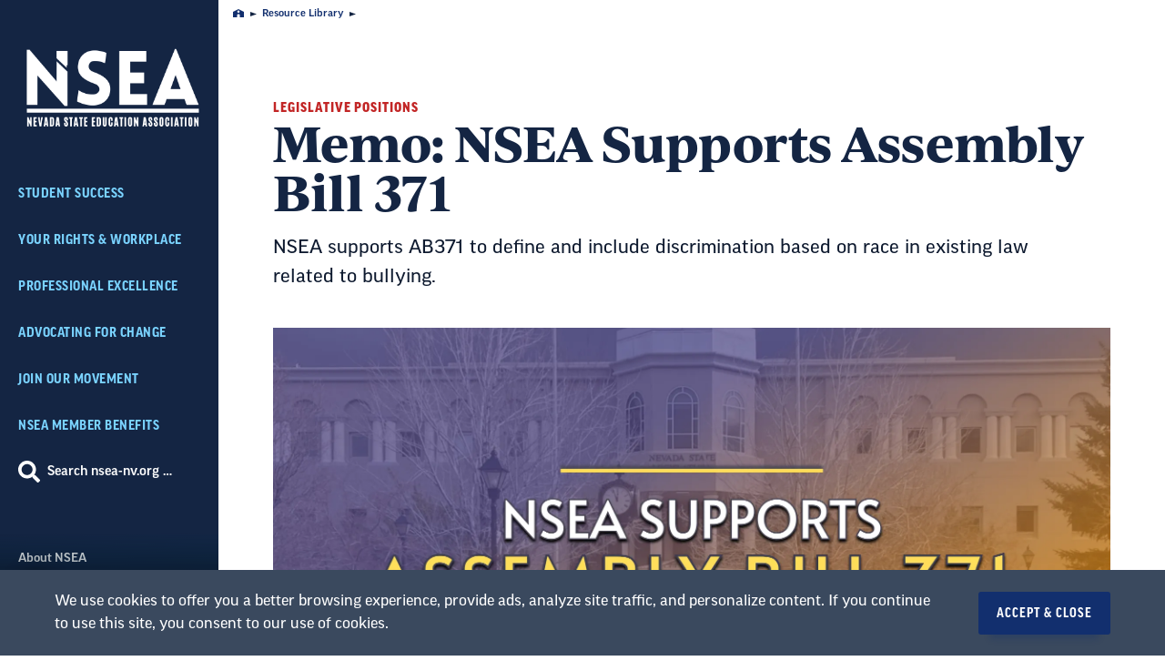

--- FILE ---
content_type: text/html; charset=UTF-8
request_url: https://www.nsea-nv.org/resource-library/memo-nsea-supports-assembly-bill-371
body_size: 41434
content:
<!DOCTYPE html>
<html lang="en" dir="ltr" prefix="og: https://ogp.me/ns#" class="no-js">

  <head>
    <meta charset="utf-8" /><script type="text/javascript">(window.NREUM||(NREUM={})).init={privacy:{cookies_enabled:true},ajax:{deny_list:["bam.nr-data.net"]},feature_flags:["soft_nav"],distributed_tracing:{enabled:true}};(window.NREUM||(NREUM={})).loader_config={agentID:"1120061226",accountID:"2210322",trustKey:"2210322",xpid:"VgQGUVVRChAJXFBQAAAFV1Q=",licenseKey:"8b9e38de75",applicationID:"981271210",browserID:"1120061226"};;/*! For license information please see nr-loader-spa-1.308.0.min.js.LICENSE.txt */
(()=>{var e,t,r={384:(e,t,r)=>{"use strict";r.d(t,{NT:()=>a,US:()=>u,Zm:()=>o,bQ:()=>d,dV:()=>c,pV:()=>l});var n=r(6154),i=r(1863),s=r(1910);const a={beacon:"bam.nr-data.net",errorBeacon:"bam.nr-data.net"};function o(){return n.gm.NREUM||(n.gm.NREUM={}),void 0===n.gm.newrelic&&(n.gm.newrelic=n.gm.NREUM),n.gm.NREUM}function c(){let e=o();return e.o||(e.o={ST:n.gm.setTimeout,SI:n.gm.setImmediate||n.gm.setInterval,CT:n.gm.clearTimeout,XHR:n.gm.XMLHttpRequest,REQ:n.gm.Request,EV:n.gm.Event,PR:n.gm.Promise,MO:n.gm.MutationObserver,FETCH:n.gm.fetch,WS:n.gm.WebSocket},(0,s.i)(...Object.values(e.o))),e}function d(e,t){let r=o();r.initializedAgents??={},t.initializedAt={ms:(0,i.t)(),date:new Date},r.initializedAgents[e]=t}function u(e,t){o()[e]=t}function l(){return function(){let e=o();const t=e.info||{};e.info={beacon:a.beacon,errorBeacon:a.errorBeacon,...t}}(),function(){let e=o();const t=e.init||{};e.init={...t}}(),c(),function(){let e=o();const t=e.loader_config||{};e.loader_config={...t}}(),o()}},782:(e,t,r)=>{"use strict";r.d(t,{T:()=>n});const n=r(860).K7.pageViewTiming},860:(e,t,r)=>{"use strict";r.d(t,{$J:()=>u,K7:()=>c,P3:()=>d,XX:()=>i,Yy:()=>o,df:()=>s,qY:()=>n,v4:()=>a});const n="events",i="jserrors",s="browser/blobs",a="rum",o="browser/logs",c={ajax:"ajax",genericEvents:"generic_events",jserrors:i,logging:"logging",metrics:"metrics",pageAction:"page_action",pageViewEvent:"page_view_event",pageViewTiming:"page_view_timing",sessionReplay:"session_replay",sessionTrace:"session_trace",softNav:"soft_navigations",spa:"spa"},d={[c.pageViewEvent]:1,[c.pageViewTiming]:2,[c.metrics]:3,[c.jserrors]:4,[c.spa]:5,[c.ajax]:6,[c.sessionTrace]:7,[c.softNav]:8,[c.sessionReplay]:9,[c.logging]:10,[c.genericEvents]:11},u={[c.pageViewEvent]:a,[c.pageViewTiming]:n,[c.ajax]:n,[c.spa]:n,[c.softNav]:n,[c.metrics]:i,[c.jserrors]:i,[c.sessionTrace]:s,[c.sessionReplay]:s,[c.logging]:o,[c.genericEvents]:"ins"}},944:(e,t,r)=>{"use strict";r.d(t,{R:()=>i});var n=r(3241);function i(e,t){"function"==typeof console.debug&&(console.debug("New Relic Warning: https://github.com/newrelic/newrelic-browser-agent/blob/main/docs/warning-codes.md#".concat(e),t),(0,n.W)({agentIdentifier:null,drained:null,type:"data",name:"warn",feature:"warn",data:{code:e,secondary:t}}))}},993:(e,t,r)=>{"use strict";r.d(t,{A$:()=>s,ET:()=>a,TZ:()=>o,p_:()=>i});var n=r(860);const i={ERROR:"ERROR",WARN:"WARN",INFO:"INFO",DEBUG:"DEBUG",TRACE:"TRACE"},s={OFF:0,ERROR:1,WARN:2,INFO:3,DEBUG:4,TRACE:5},a="log",o=n.K7.logging},1541:(e,t,r)=>{"use strict";r.d(t,{U:()=>i,f:()=>n});const n={MFE:"MFE",BA:"BA"};function i(e,t){if(2!==t?.harvestEndpointVersion)return{};const r=t.agentRef.runtime.appMetadata.agents[0].entityGuid;return e?{"source.id":e.id,"source.name":e.name,"source.type":e.type,"parent.id":e.parent?.id||r,"parent.type":e.parent?.type||n.BA}:{"entity.guid":r,appId:t.agentRef.info.applicationID}}},1687:(e,t,r)=>{"use strict";r.d(t,{Ak:()=>d,Ze:()=>h,x3:()=>u});var n=r(3241),i=r(7836),s=r(3606),a=r(860),o=r(2646);const c={};function d(e,t){const r={staged:!1,priority:a.P3[t]||0};l(e),c[e].get(t)||c[e].set(t,r)}function u(e,t){e&&c[e]&&(c[e].get(t)&&c[e].delete(t),p(e,t,!1),c[e].size&&f(e))}function l(e){if(!e)throw new Error("agentIdentifier required");c[e]||(c[e]=new Map)}function h(e="",t="feature",r=!1){if(l(e),!e||!c[e].get(t)||r)return p(e,t);c[e].get(t).staged=!0,f(e)}function f(e){const t=Array.from(c[e]);t.every(([e,t])=>t.staged)&&(t.sort((e,t)=>e[1].priority-t[1].priority),t.forEach(([t])=>{c[e].delete(t),p(e,t)}))}function p(e,t,r=!0){const a=e?i.ee.get(e):i.ee,c=s.i.handlers;if(!a.aborted&&a.backlog&&c){if((0,n.W)({agentIdentifier:e,type:"lifecycle",name:"drain",feature:t}),r){const e=a.backlog[t],r=c[t];if(r){for(let t=0;e&&t<e.length;++t)g(e[t],r);Object.entries(r).forEach(([e,t])=>{Object.values(t||{}).forEach(t=>{t[0]?.on&&t[0]?.context()instanceof o.y&&t[0].on(e,t[1])})})}}a.isolatedBacklog||delete c[t],a.backlog[t]=null,a.emit("drain-"+t,[])}}function g(e,t){var r=e[1];Object.values(t[r]||{}).forEach(t=>{var r=e[0];if(t[0]===r){var n=t[1],i=e[3],s=e[2];n.apply(i,s)}})}},1738:(e,t,r)=>{"use strict";r.d(t,{U:()=>f,Y:()=>h});var n=r(3241),i=r(9908),s=r(1863),a=r(944),o=r(5701),c=r(3969),d=r(8362),u=r(860),l=r(4261);function h(e,t,r,s){const h=s||r;!h||h[e]&&h[e]!==d.d.prototype[e]||(h[e]=function(){(0,i.p)(c.xV,["API/"+e+"/called"],void 0,u.K7.metrics,r.ee),(0,n.W)({agentIdentifier:r.agentIdentifier,drained:!!o.B?.[r.agentIdentifier],type:"data",name:"api",feature:l.Pl+e,data:{}});try{return t.apply(this,arguments)}catch(e){(0,a.R)(23,e)}})}function f(e,t,r,n,a){const o=e.info;null===r?delete o.jsAttributes[t]:o.jsAttributes[t]=r,(a||null===r)&&(0,i.p)(l.Pl+n,[(0,s.t)(),t,r],void 0,"session",e.ee)}},1741:(e,t,r)=>{"use strict";r.d(t,{W:()=>s});var n=r(944),i=r(4261);class s{#e(e,...t){if(this[e]!==s.prototype[e])return this[e](...t);(0,n.R)(35,e)}addPageAction(e,t){return this.#e(i.hG,e,t)}register(e){return this.#e(i.eY,e)}recordCustomEvent(e,t){return this.#e(i.fF,e,t)}setPageViewName(e,t){return this.#e(i.Fw,e,t)}setCustomAttribute(e,t,r){return this.#e(i.cD,e,t,r)}noticeError(e,t){return this.#e(i.o5,e,t)}setUserId(e,t=!1){return this.#e(i.Dl,e,t)}setApplicationVersion(e){return this.#e(i.nb,e)}setErrorHandler(e){return this.#e(i.bt,e)}addRelease(e,t){return this.#e(i.k6,e,t)}log(e,t){return this.#e(i.$9,e,t)}start(){return this.#e(i.d3)}finished(e){return this.#e(i.BL,e)}recordReplay(){return this.#e(i.CH)}pauseReplay(){return this.#e(i.Tb)}addToTrace(e){return this.#e(i.U2,e)}setCurrentRouteName(e){return this.#e(i.PA,e)}interaction(e){return this.#e(i.dT,e)}wrapLogger(e,t,r){return this.#e(i.Wb,e,t,r)}measure(e,t){return this.#e(i.V1,e,t)}consent(e){return this.#e(i.Pv,e)}}},1863:(e,t,r)=>{"use strict";function n(){return Math.floor(performance.now())}r.d(t,{t:()=>n})},1910:(e,t,r)=>{"use strict";r.d(t,{i:()=>s});var n=r(944);const i=new Map;function s(...e){return e.every(e=>{if(i.has(e))return i.get(e);const t="function"==typeof e?e.toString():"",r=t.includes("[native code]"),s=t.includes("nrWrapper");return r||s||(0,n.R)(64,e?.name||t),i.set(e,r),r})}},2555:(e,t,r)=>{"use strict";r.d(t,{D:()=>o,f:()=>a});var n=r(384),i=r(8122);const s={beacon:n.NT.beacon,errorBeacon:n.NT.errorBeacon,licenseKey:void 0,applicationID:void 0,sa:void 0,queueTime:void 0,applicationTime:void 0,ttGuid:void 0,user:void 0,account:void 0,product:void 0,extra:void 0,jsAttributes:{},userAttributes:void 0,atts:void 0,transactionName:void 0,tNamePlain:void 0};function a(e){try{return!!e.licenseKey&&!!e.errorBeacon&&!!e.applicationID}catch(e){return!1}}const o=e=>(0,i.a)(e,s)},2614:(e,t,r)=>{"use strict";r.d(t,{BB:()=>a,H3:()=>n,g:()=>d,iL:()=>c,tS:()=>o,uh:()=>i,wk:()=>s});const n="NRBA",i="SESSION",s=144e5,a=18e5,o={STARTED:"session-started",PAUSE:"session-pause",RESET:"session-reset",RESUME:"session-resume",UPDATE:"session-update"},c={SAME_TAB:"same-tab",CROSS_TAB:"cross-tab"},d={OFF:0,FULL:1,ERROR:2}},2646:(e,t,r)=>{"use strict";r.d(t,{y:()=>n});class n{constructor(e){this.contextId=e}}},2843:(e,t,r)=>{"use strict";r.d(t,{G:()=>s,u:()=>i});var n=r(3878);function i(e,t=!1,r,i){(0,n.DD)("visibilitychange",function(){if(t)return void("hidden"===document.visibilityState&&e());e(document.visibilityState)},r,i)}function s(e,t,r){(0,n.sp)("pagehide",e,t,r)}},3241:(e,t,r)=>{"use strict";r.d(t,{W:()=>s});var n=r(6154);const i="newrelic";function s(e={}){try{n.gm.dispatchEvent(new CustomEvent(i,{detail:e}))}catch(e){}}},3304:(e,t,r)=>{"use strict";r.d(t,{A:()=>s});var n=r(7836);const i=()=>{const e=new WeakSet;return(t,r)=>{if("object"==typeof r&&null!==r){if(e.has(r))return;e.add(r)}return r}};function s(e){try{return JSON.stringify(e,i())??""}catch(e){try{n.ee.emit("internal-error",[e])}catch(e){}return""}}},3333:(e,t,r)=>{"use strict";r.d(t,{$v:()=>u,TZ:()=>n,Xh:()=>c,Zp:()=>i,kd:()=>d,mq:()=>o,nf:()=>a,qN:()=>s});const n=r(860).K7.genericEvents,i=["auxclick","click","copy","keydown","paste","scrollend"],s=["focus","blur"],a=4,o=1e3,c=2e3,d=["PageAction","UserAction","BrowserPerformance"],u={RESOURCES:"experimental.resources",REGISTER:"register"}},3434:(e,t,r)=>{"use strict";r.d(t,{Jt:()=>s,YM:()=>d});var n=r(7836),i=r(5607);const s="nr@original:".concat(i.W),a=50;var o=Object.prototype.hasOwnProperty,c=!1;function d(e,t){return e||(e=n.ee),r.inPlace=function(e,t,n,i,s){n||(n="");const a="-"===n.charAt(0);for(let o=0;o<t.length;o++){const c=t[o],d=e[c];l(d)||(e[c]=r(d,a?c+n:n,i,c,s))}},r.flag=s,r;function r(t,r,n,c,d){return l(t)?t:(r||(r=""),nrWrapper[s]=t,function(e,t,r){if(Object.defineProperty&&Object.keys)try{return Object.keys(e).forEach(function(r){Object.defineProperty(t,r,{get:function(){return e[r]},set:function(t){return e[r]=t,t}})}),t}catch(e){u([e],r)}for(var n in e)o.call(e,n)&&(t[n]=e[n])}(t,nrWrapper,e),nrWrapper);function nrWrapper(){var s,o,l,h;let f;try{o=this,s=[...arguments],l="function"==typeof n?n(s,o):n||{}}catch(t){u([t,"",[s,o,c],l],e)}i(r+"start",[s,o,c],l,d);const p=performance.now();let g;try{return h=t.apply(o,s),g=performance.now(),h}catch(e){throw g=performance.now(),i(r+"err",[s,o,e],l,d),f=e,f}finally{const e=g-p,t={start:p,end:g,duration:e,isLongTask:e>=a,methodName:c,thrownError:f};t.isLongTask&&i("long-task",[t,o],l,d),i(r+"end",[s,o,h],l,d)}}}function i(r,n,i,s){if(!c||t){var a=c;c=!0;try{e.emit(r,n,i,t,s)}catch(t){u([t,r,n,i],e)}c=a}}}function u(e,t){t||(t=n.ee);try{t.emit("internal-error",e)}catch(e){}}function l(e){return!(e&&"function"==typeof e&&e.apply&&!e[s])}},3606:(e,t,r)=>{"use strict";r.d(t,{i:()=>s});var n=r(9908);s.on=a;var i=s.handlers={};function s(e,t,r,s){a(s||n.d,i,e,t,r)}function a(e,t,r,i,s){s||(s="feature"),e||(e=n.d);var a=t[s]=t[s]||{};(a[r]=a[r]||[]).push([e,i])}},3738:(e,t,r)=>{"use strict";r.d(t,{He:()=>i,Kp:()=>o,Lc:()=>d,Rz:()=>u,TZ:()=>n,bD:()=>s,d3:()=>a,jx:()=>l,sl:()=>h,uP:()=>c});const n=r(860).K7.sessionTrace,i="bstResource",s="resource",a="-start",o="-end",c="fn"+a,d="fn"+o,u="pushState",l=1e3,h=3e4},3785:(e,t,r)=>{"use strict";r.d(t,{R:()=>c,b:()=>d});var n=r(9908),i=r(1863),s=r(860),a=r(3969),o=r(993);function c(e,t,r={},c=o.p_.INFO,d=!0,u,l=(0,i.t)()){(0,n.p)(a.xV,["API/logging/".concat(c.toLowerCase(),"/called")],void 0,s.K7.metrics,e),(0,n.p)(o.ET,[l,t,r,c,d,u],void 0,s.K7.logging,e)}function d(e){return"string"==typeof e&&Object.values(o.p_).some(t=>t===e.toUpperCase().trim())}},3878:(e,t,r)=>{"use strict";function n(e,t){return{capture:e,passive:!1,signal:t}}function i(e,t,r=!1,i){window.addEventListener(e,t,n(r,i))}function s(e,t,r=!1,i){document.addEventListener(e,t,n(r,i))}r.d(t,{DD:()=>s,jT:()=>n,sp:()=>i})},3962:(e,t,r)=>{"use strict";r.d(t,{AM:()=>a,O2:()=>l,OV:()=>s,Qu:()=>h,TZ:()=>c,ih:()=>f,pP:()=>o,t1:()=>u,tC:()=>i,wD:()=>d});var n=r(860);const i=["click","keydown","submit"],s="popstate",a="api",o="initialPageLoad",c=n.K7.softNav,d=5e3,u=500,l={INITIAL_PAGE_LOAD:"",ROUTE_CHANGE:1,UNSPECIFIED:2},h={INTERACTION:1,AJAX:2,CUSTOM_END:3,CUSTOM_TRACER:4},f={IP:"in progress",PF:"pending finish",FIN:"finished",CAN:"cancelled"}},3969:(e,t,r)=>{"use strict";r.d(t,{TZ:()=>n,XG:()=>o,rs:()=>i,xV:()=>a,z_:()=>s});const n=r(860).K7.metrics,i="sm",s="cm",a="storeSupportabilityMetrics",o="storeEventMetrics"},4234:(e,t,r)=>{"use strict";r.d(t,{W:()=>s});var n=r(7836),i=r(1687);class s{constructor(e,t){this.agentIdentifier=e,this.ee=n.ee.get(e),this.featureName=t,this.blocked=!1}deregisterDrain(){(0,i.x3)(this.agentIdentifier,this.featureName)}}},4261:(e,t,r)=>{"use strict";r.d(t,{$9:()=>u,BL:()=>c,CH:()=>p,Dl:()=>R,Fw:()=>w,PA:()=>v,Pl:()=>n,Pv:()=>A,Tb:()=>h,U2:()=>a,V1:()=>E,Wb:()=>T,bt:()=>y,cD:()=>b,d3:()=>x,dT:()=>d,eY:()=>g,fF:()=>f,hG:()=>s,hw:()=>i,k6:()=>o,nb:()=>m,o5:()=>l});const n="api-",i=n+"ixn-",s="addPageAction",a="addToTrace",o="addRelease",c="finished",d="interaction",u="log",l="noticeError",h="pauseReplay",f="recordCustomEvent",p="recordReplay",g="register",m="setApplicationVersion",v="setCurrentRouteName",b="setCustomAttribute",y="setErrorHandler",w="setPageViewName",R="setUserId",x="start",T="wrapLogger",E="measure",A="consent"},5205:(e,t,r)=>{"use strict";r.d(t,{j:()=>S});var n=r(384),i=r(1741);var s=r(2555),a=r(3333);const o=e=>{if(!e||"string"!=typeof e)return!1;try{document.createDocumentFragment().querySelector(e)}catch{return!1}return!0};var c=r(2614),d=r(944),u=r(8122);const l="[data-nr-mask]",h=e=>(0,u.a)(e,(()=>{const e={feature_flags:[],experimental:{allow_registered_children:!1,resources:!1},mask_selector:"*",block_selector:"[data-nr-block]",mask_input_options:{color:!1,date:!1,"datetime-local":!1,email:!1,month:!1,number:!1,range:!1,search:!1,tel:!1,text:!1,time:!1,url:!1,week:!1,textarea:!1,select:!1,password:!0}};return{ajax:{deny_list:void 0,block_internal:!0,enabled:!0,autoStart:!0},api:{get allow_registered_children(){return e.feature_flags.includes(a.$v.REGISTER)||e.experimental.allow_registered_children},set allow_registered_children(t){e.experimental.allow_registered_children=t},duplicate_registered_data:!1},browser_consent_mode:{enabled:!1},distributed_tracing:{enabled:void 0,exclude_newrelic_header:void 0,cors_use_newrelic_header:void 0,cors_use_tracecontext_headers:void 0,allowed_origins:void 0},get feature_flags(){return e.feature_flags},set feature_flags(t){e.feature_flags=t},generic_events:{enabled:!0,autoStart:!0},harvest:{interval:30},jserrors:{enabled:!0,autoStart:!0},logging:{enabled:!0,autoStart:!0},metrics:{enabled:!0,autoStart:!0},obfuscate:void 0,page_action:{enabled:!0},page_view_event:{enabled:!0,autoStart:!0},page_view_timing:{enabled:!0,autoStart:!0},performance:{capture_marks:!1,capture_measures:!1,capture_detail:!0,resources:{get enabled(){return e.feature_flags.includes(a.$v.RESOURCES)||e.experimental.resources},set enabled(t){e.experimental.resources=t},asset_types:[],first_party_domains:[],ignore_newrelic:!0}},privacy:{cookies_enabled:!0},proxy:{assets:void 0,beacon:void 0},session:{expiresMs:c.wk,inactiveMs:c.BB},session_replay:{autoStart:!0,enabled:!1,preload:!1,sampling_rate:10,error_sampling_rate:100,collect_fonts:!1,inline_images:!1,fix_stylesheets:!0,mask_all_inputs:!0,get mask_text_selector(){return e.mask_selector},set mask_text_selector(t){o(t)?e.mask_selector="".concat(t,",").concat(l):""===t||null===t?e.mask_selector=l:(0,d.R)(5,t)},get block_class(){return"nr-block"},get ignore_class(){return"nr-ignore"},get mask_text_class(){return"nr-mask"},get block_selector(){return e.block_selector},set block_selector(t){o(t)?e.block_selector+=",".concat(t):""!==t&&(0,d.R)(6,t)},get mask_input_options(){return e.mask_input_options},set mask_input_options(t){t&&"object"==typeof t?e.mask_input_options={...t,password:!0}:(0,d.R)(7,t)}},session_trace:{enabled:!0,autoStart:!0},soft_navigations:{enabled:!0,autoStart:!0},spa:{enabled:!0,autoStart:!0},ssl:void 0,user_actions:{enabled:!0,elementAttributes:["id","className","tagName","type"]}}})());var f=r(6154),p=r(9324);let g=0;const m={buildEnv:p.F3,distMethod:p.Xs,version:p.xv,originTime:f.WN},v={consented:!1},b={appMetadata:{},get consented(){return this.session?.state?.consent||v.consented},set consented(e){v.consented=e},customTransaction:void 0,denyList:void 0,disabled:!1,harvester:void 0,isolatedBacklog:!1,isRecording:!1,loaderType:void 0,maxBytes:3e4,obfuscator:void 0,onerror:void 0,ptid:void 0,releaseIds:{},session:void 0,timeKeeper:void 0,registeredEntities:[],jsAttributesMetadata:{bytes:0},get harvestCount(){return++g}},y=e=>{const t=(0,u.a)(e,b),r=Object.keys(m).reduce((e,t)=>(e[t]={value:m[t],writable:!1,configurable:!0,enumerable:!0},e),{});return Object.defineProperties(t,r)};var w=r(5701);const R=e=>{const t=e.startsWith("http");e+="/",r.p=t?e:"https://"+e};var x=r(7836),T=r(3241);const E={accountID:void 0,trustKey:void 0,agentID:void 0,licenseKey:void 0,applicationID:void 0,xpid:void 0},A=e=>(0,u.a)(e,E),_=new Set;function S(e,t={},r,a){let{init:o,info:c,loader_config:d,runtime:u={},exposed:l=!0}=t;if(!c){const e=(0,n.pV)();o=e.init,c=e.info,d=e.loader_config}e.init=h(o||{}),e.loader_config=A(d||{}),c.jsAttributes??={},f.bv&&(c.jsAttributes.isWorker=!0),e.info=(0,s.D)(c);const p=e.init,g=[c.beacon,c.errorBeacon];_.has(e.agentIdentifier)||(p.proxy.assets&&(R(p.proxy.assets),g.push(p.proxy.assets)),p.proxy.beacon&&g.push(p.proxy.beacon),e.beacons=[...g],function(e){const t=(0,n.pV)();Object.getOwnPropertyNames(i.W.prototype).forEach(r=>{const n=i.W.prototype[r];if("function"!=typeof n||"constructor"===n)return;let s=t[r];e[r]&&!1!==e.exposed&&"micro-agent"!==e.runtime?.loaderType&&(t[r]=(...t)=>{const n=e[r](...t);return s?s(...t):n})})}(e),(0,n.US)("activatedFeatures",w.B)),u.denyList=[...p.ajax.deny_list||[],...p.ajax.block_internal?g:[]],u.ptid=e.agentIdentifier,u.loaderType=r,e.runtime=y(u),_.has(e.agentIdentifier)||(e.ee=x.ee.get(e.agentIdentifier),e.exposed=l,(0,T.W)({agentIdentifier:e.agentIdentifier,drained:!!w.B?.[e.agentIdentifier],type:"lifecycle",name:"initialize",feature:void 0,data:e.config})),_.add(e.agentIdentifier)}},5270:(e,t,r)=>{"use strict";r.d(t,{Aw:()=>a,SR:()=>s,rF:()=>o});var n=r(384),i=r(7767);function s(e){return!!(0,n.dV)().o.MO&&(0,i.V)(e)&&!0===e?.session_trace.enabled}function a(e){return!0===e?.session_replay.preload&&s(e)}function o(e,t){try{if("string"==typeof t?.type){if("password"===t.type.toLowerCase())return"*".repeat(e?.length||0);if(void 0!==t?.dataset?.nrUnmask||t?.classList?.contains("nr-unmask"))return e}}catch(e){}return"string"==typeof e?e.replace(/[\S]/g,"*"):"*".repeat(e?.length||0)}},5289:(e,t,r)=>{"use strict";r.d(t,{GG:()=>a,Qr:()=>c,sB:()=>o});var n=r(3878),i=r(6389);function s(){return"undefined"==typeof document||"complete"===document.readyState}function a(e,t){if(s())return e();const r=(0,i.J)(e),a=setInterval(()=>{s()&&(clearInterval(a),r())},500);(0,n.sp)("load",r,t)}function o(e){if(s())return e();(0,n.DD)("DOMContentLoaded",e)}function c(e){if(s())return e();(0,n.sp)("popstate",e)}},5607:(e,t,r)=>{"use strict";r.d(t,{W:()=>n});const n=(0,r(9566).bz)()},5701:(e,t,r)=>{"use strict";r.d(t,{B:()=>s,t:()=>a});var n=r(3241);const i=new Set,s={};function a(e,t){const r=t.agentIdentifier;s[r]??={},e&&"object"==typeof e&&(i.has(r)||(t.ee.emit("rumresp",[e]),s[r]=e,i.add(r),(0,n.W)({agentIdentifier:r,loaded:!0,drained:!0,type:"lifecycle",name:"load",feature:void 0,data:e})))}},6154:(e,t,r)=>{"use strict";r.d(t,{OF:()=>d,RI:()=>i,WN:()=>h,bv:()=>s,eN:()=>f,gm:()=>a,lR:()=>l,m:()=>c,mw:()=>o,sb:()=>u});var n=r(1863);const i="undefined"!=typeof window&&!!window.document,s="undefined"!=typeof WorkerGlobalScope&&("undefined"!=typeof self&&self instanceof WorkerGlobalScope&&self.navigator instanceof WorkerNavigator||"undefined"!=typeof globalThis&&globalThis instanceof WorkerGlobalScope&&globalThis.navigator instanceof WorkerNavigator),a=i?window:"undefined"!=typeof WorkerGlobalScope&&("undefined"!=typeof self&&self instanceof WorkerGlobalScope&&self||"undefined"!=typeof globalThis&&globalThis instanceof WorkerGlobalScope&&globalThis),o=Boolean("hidden"===a?.document?.visibilityState),c=""+a?.location,d=/iPad|iPhone|iPod/.test(a.navigator?.userAgent),u=d&&"undefined"==typeof SharedWorker,l=(()=>{const e=a.navigator?.userAgent?.match(/Firefox[/\s](\d+\.\d+)/);return Array.isArray(e)&&e.length>=2?+e[1]:0})(),h=Date.now()-(0,n.t)(),f=()=>"undefined"!=typeof PerformanceNavigationTiming&&a?.performance?.getEntriesByType("navigation")?.[0]?.responseStart},6344:(e,t,r)=>{"use strict";r.d(t,{BB:()=>u,Qb:()=>l,TZ:()=>i,Ug:()=>a,Vh:()=>s,_s:()=>o,bc:()=>d,yP:()=>c});var n=r(2614);const i=r(860).K7.sessionReplay,s="errorDuringReplay",a=.12,o={DomContentLoaded:0,Load:1,FullSnapshot:2,IncrementalSnapshot:3,Meta:4,Custom:5},c={[n.g.ERROR]:15e3,[n.g.FULL]:3e5,[n.g.OFF]:0},d={RESET:{message:"Session was reset",sm:"Reset"},IMPORT:{message:"Recorder failed to import",sm:"Import"},TOO_MANY:{message:"429: Too Many Requests",sm:"Too-Many"},TOO_BIG:{message:"Payload was too large",sm:"Too-Big"},CROSS_TAB:{message:"Session Entity was set to OFF on another tab",sm:"Cross-Tab"},ENTITLEMENTS:{message:"Session Replay is not allowed and will not be started",sm:"Entitlement"}},u=5e3,l={API:"api",RESUME:"resume",SWITCH_TO_FULL:"switchToFull",INITIALIZE:"initialize",PRELOAD:"preload"}},6389:(e,t,r)=>{"use strict";function n(e,t=500,r={}){const n=r?.leading||!1;let i;return(...r)=>{n&&void 0===i&&(e.apply(this,r),i=setTimeout(()=>{i=clearTimeout(i)},t)),n||(clearTimeout(i),i=setTimeout(()=>{e.apply(this,r)},t))}}function i(e){let t=!1;return(...r)=>{t||(t=!0,e.apply(this,r))}}r.d(t,{J:()=>i,s:()=>n})},6630:(e,t,r)=>{"use strict";r.d(t,{T:()=>n});const n=r(860).K7.pageViewEvent},6774:(e,t,r)=>{"use strict";r.d(t,{T:()=>n});const n=r(860).K7.jserrors},7295:(e,t,r)=>{"use strict";r.d(t,{Xv:()=>a,gX:()=>i,iW:()=>s});var n=[];function i(e){if(!e||s(e))return!1;if(0===n.length)return!0;if("*"===n[0].hostname)return!1;for(var t=0;t<n.length;t++){var r=n[t];if(r.hostname.test(e.hostname)&&r.pathname.test(e.pathname))return!1}return!0}function s(e){return void 0===e.hostname}function a(e){if(n=[],e&&e.length)for(var t=0;t<e.length;t++){let r=e[t];if(!r)continue;if("*"===r)return void(n=[{hostname:"*"}]);0===r.indexOf("http://")?r=r.substring(7):0===r.indexOf("https://")&&(r=r.substring(8));const i=r.indexOf("/");let s,a;i>0?(s=r.substring(0,i),a=r.substring(i)):(s=r,a="*");let[c]=s.split(":");n.push({hostname:o(c),pathname:o(a,!0)})}}function o(e,t=!1){const r=e.replace(/[.+?^${}()|[\]\\]/g,e=>"\\"+e).replace(/\*/g,".*?");return new RegExp((t?"^":"")+r+"$")}},7485:(e,t,r)=>{"use strict";r.d(t,{D:()=>i});var n=r(6154);function i(e){if(0===(e||"").indexOf("data:"))return{protocol:"data"};try{const t=new URL(e,location.href),r={port:t.port,hostname:t.hostname,pathname:t.pathname,search:t.search,protocol:t.protocol.slice(0,t.protocol.indexOf(":")),sameOrigin:t.protocol===n.gm?.location?.protocol&&t.host===n.gm?.location?.host};return r.port&&""!==r.port||("http:"===t.protocol&&(r.port="80"),"https:"===t.protocol&&(r.port="443")),r.pathname&&""!==r.pathname?r.pathname.startsWith("/")||(r.pathname="/".concat(r.pathname)):r.pathname="/",r}catch(e){return{}}}},7699:(e,t,r)=>{"use strict";r.d(t,{It:()=>s,KC:()=>o,No:()=>i,qh:()=>a});var n=r(860);const i=16e3,s=1e6,a="SESSION_ERROR",o={[n.K7.logging]:!0,[n.K7.genericEvents]:!1,[n.K7.jserrors]:!1,[n.K7.ajax]:!1}},7767:(e,t,r)=>{"use strict";r.d(t,{V:()=>i});var n=r(6154);const i=e=>n.RI&&!0===e?.privacy.cookies_enabled},7836:(e,t,r)=>{"use strict";r.d(t,{P:()=>o,ee:()=>c});var n=r(384),i=r(8990),s=r(2646),a=r(5607);const o="nr@context:".concat(a.W),c=function e(t,r){var n={},a={},u={},l=!1;try{l=16===r.length&&d.initializedAgents?.[r]?.runtime.isolatedBacklog}catch(e){}var h={on:p,addEventListener:p,removeEventListener:function(e,t){var r=n[e];if(!r)return;for(var i=0;i<r.length;i++)r[i]===t&&r.splice(i,1)},emit:function(e,r,n,i,s){!1!==s&&(s=!0);if(c.aborted&&!i)return;t&&s&&t.emit(e,r,n);var o=f(n);g(e).forEach(e=>{e.apply(o,r)});var d=v()[a[e]];d&&d.push([h,e,r,o]);return o},get:m,listeners:g,context:f,buffer:function(e,t){const r=v();if(t=t||"feature",h.aborted)return;Object.entries(e||{}).forEach(([e,n])=>{a[n]=t,t in r||(r[t]=[])})},abort:function(){h._aborted=!0,Object.keys(h.backlog).forEach(e=>{delete h.backlog[e]})},isBuffering:function(e){return!!v()[a[e]]},debugId:r,backlog:l?{}:t&&"object"==typeof t.backlog?t.backlog:{},isolatedBacklog:l};return Object.defineProperty(h,"aborted",{get:()=>{let e=h._aborted||!1;return e||(t&&(e=t.aborted),e)}}),h;function f(e){return e&&e instanceof s.y?e:e?(0,i.I)(e,o,()=>new s.y(o)):new s.y(o)}function p(e,t){n[e]=g(e).concat(t)}function g(e){return n[e]||[]}function m(t){return u[t]=u[t]||e(h,t)}function v(){return h.backlog}}(void 0,"globalEE"),d=(0,n.Zm)();d.ee||(d.ee=c)},8122:(e,t,r)=>{"use strict";r.d(t,{a:()=>i});var n=r(944);function i(e,t){try{if(!e||"object"!=typeof e)return(0,n.R)(3);if(!t||"object"!=typeof t)return(0,n.R)(4);const r=Object.create(Object.getPrototypeOf(t),Object.getOwnPropertyDescriptors(t)),s=0===Object.keys(r).length?e:r;for(let a in s)if(void 0!==e[a])try{if(null===e[a]){r[a]=null;continue}Array.isArray(e[a])&&Array.isArray(t[a])?r[a]=Array.from(new Set([...e[a],...t[a]])):"object"==typeof e[a]&&"object"==typeof t[a]?r[a]=i(e[a],t[a]):r[a]=e[a]}catch(e){r[a]||(0,n.R)(1,e)}return r}catch(e){(0,n.R)(2,e)}}},8139:(e,t,r)=>{"use strict";r.d(t,{u:()=>h});var n=r(7836),i=r(3434),s=r(8990),a=r(6154);const o={},c=a.gm.XMLHttpRequest,d="addEventListener",u="removeEventListener",l="nr@wrapped:".concat(n.P);function h(e){var t=function(e){return(e||n.ee).get("events")}(e);if(o[t.debugId]++)return t;o[t.debugId]=1;var r=(0,i.YM)(t,!0);function h(e){r.inPlace(e,[d,u],"-",p)}function p(e,t){return e[1]}return"getPrototypeOf"in Object&&(a.RI&&f(document,h),c&&f(c.prototype,h),f(a.gm,h)),t.on(d+"-start",function(e,t){var n=e[1];if(null!==n&&("function"==typeof n||"object"==typeof n)&&"newrelic"!==e[0]){var i=(0,s.I)(n,l,function(){var e={object:function(){if("function"!=typeof n.handleEvent)return;return n.handleEvent.apply(n,arguments)},function:n}[typeof n];return e?r(e,"fn-",null,e.name||"anonymous"):n});this.wrapped=e[1]=i}}),t.on(u+"-start",function(e){e[1]=this.wrapped||e[1]}),t}function f(e,t,...r){let n=e;for(;"object"==typeof n&&!Object.prototype.hasOwnProperty.call(n,d);)n=Object.getPrototypeOf(n);n&&t(n,...r)}},8362:(e,t,r)=>{"use strict";r.d(t,{d:()=>s});var n=r(9566),i=r(1741);class s extends i.W{agentIdentifier=(0,n.LA)(16)}},8374:(e,t,r)=>{r.nc=(()=>{try{return document?.currentScript?.nonce}catch(e){}return""})()},8990:(e,t,r)=>{"use strict";r.d(t,{I:()=>i});var n=Object.prototype.hasOwnProperty;function i(e,t,r){if(n.call(e,t))return e[t];var i=r();if(Object.defineProperty&&Object.keys)try{return Object.defineProperty(e,t,{value:i,writable:!0,enumerable:!1}),i}catch(e){}return e[t]=i,i}},9119:(e,t,r)=>{"use strict";r.d(t,{L:()=>s});var n=/([^?#]*)[^#]*(#[^?]*|$).*/,i=/([^?#]*)().*/;function s(e,t){return e?e.replace(t?n:i,"$1$2"):e}},9300:(e,t,r)=>{"use strict";r.d(t,{T:()=>n});const n=r(860).K7.ajax},9324:(e,t,r)=>{"use strict";r.d(t,{AJ:()=>a,F3:()=>i,Xs:()=>s,Yq:()=>o,xv:()=>n});const n="1.308.0",i="PROD",s="CDN",a="@newrelic/rrweb",o="1.0.1"},9566:(e,t,r)=>{"use strict";r.d(t,{LA:()=>o,ZF:()=>c,bz:()=>a,el:()=>d});var n=r(6154);const i="xxxxxxxx-xxxx-4xxx-yxxx-xxxxxxxxxxxx";function s(e,t){return e?15&e[t]:16*Math.random()|0}function a(){const e=n.gm?.crypto||n.gm?.msCrypto;let t,r=0;return e&&e.getRandomValues&&(t=e.getRandomValues(new Uint8Array(30))),i.split("").map(e=>"x"===e?s(t,r++).toString(16):"y"===e?(3&s()|8).toString(16):e).join("")}function o(e){const t=n.gm?.crypto||n.gm?.msCrypto;let r,i=0;t&&t.getRandomValues&&(r=t.getRandomValues(new Uint8Array(e)));const a=[];for(var o=0;o<e;o++)a.push(s(r,i++).toString(16));return a.join("")}function c(){return o(16)}function d(){return o(32)}},9908:(e,t,r)=>{"use strict";r.d(t,{d:()=>n,p:()=>i});var n=r(7836).ee.get("handle");function i(e,t,r,i,s){s?(s.buffer([e],i),s.emit(e,t,r)):(n.buffer([e],i),n.emit(e,t,r))}}},n={};function i(e){var t=n[e];if(void 0!==t)return t.exports;var s=n[e]={exports:{}};return r[e](s,s.exports,i),s.exports}i.m=r,i.d=(e,t)=>{for(var r in t)i.o(t,r)&&!i.o(e,r)&&Object.defineProperty(e,r,{enumerable:!0,get:t[r]})},i.f={},i.e=e=>Promise.all(Object.keys(i.f).reduce((t,r)=>(i.f[r](e,t),t),[])),i.u=e=>({212:"nr-spa-compressor",249:"nr-spa-recorder",478:"nr-spa"}[e]+"-1.308.0.min.js"),i.o=(e,t)=>Object.prototype.hasOwnProperty.call(e,t),e={},t="NRBA-1.308.0.PROD:",i.l=(r,n,s,a)=>{if(e[r])e[r].push(n);else{var o,c;if(void 0!==s)for(var d=document.getElementsByTagName("script"),u=0;u<d.length;u++){var l=d[u];if(l.getAttribute("src")==r||l.getAttribute("data-webpack")==t+s){o=l;break}}if(!o){c=!0;var h={478:"sha512-RSfSVnmHk59T/uIPbdSE0LPeqcEdF4/+XhfJdBuccH5rYMOEZDhFdtnh6X6nJk7hGpzHd9Ujhsy7lZEz/ORYCQ==",249:"sha512-ehJXhmntm85NSqW4MkhfQqmeKFulra3klDyY0OPDUE+sQ3GokHlPh1pmAzuNy//3j4ac6lzIbmXLvGQBMYmrkg==",212:"sha512-B9h4CR46ndKRgMBcK+j67uSR2RCnJfGefU+A7FrgR/k42ovXy5x/MAVFiSvFxuVeEk/pNLgvYGMp1cBSK/G6Fg=="};(o=document.createElement("script")).charset="utf-8",i.nc&&o.setAttribute("nonce",i.nc),o.setAttribute("data-webpack",t+s),o.src=r,0!==o.src.indexOf(window.location.origin+"/")&&(o.crossOrigin="anonymous"),h[a]&&(o.integrity=h[a])}e[r]=[n];var f=(t,n)=>{o.onerror=o.onload=null,clearTimeout(p);var i=e[r];if(delete e[r],o.parentNode&&o.parentNode.removeChild(o),i&&i.forEach(e=>e(n)),t)return t(n)},p=setTimeout(f.bind(null,void 0,{type:"timeout",target:o}),12e4);o.onerror=f.bind(null,o.onerror),o.onload=f.bind(null,o.onload),c&&document.head.appendChild(o)}},i.r=e=>{"undefined"!=typeof Symbol&&Symbol.toStringTag&&Object.defineProperty(e,Symbol.toStringTag,{value:"Module"}),Object.defineProperty(e,"__esModule",{value:!0})},i.p="https://js-agent.newrelic.com/",(()=>{var e={38:0,788:0};i.f.j=(t,r)=>{var n=i.o(e,t)?e[t]:void 0;if(0!==n)if(n)r.push(n[2]);else{var s=new Promise((r,i)=>n=e[t]=[r,i]);r.push(n[2]=s);var a=i.p+i.u(t),o=new Error;i.l(a,r=>{if(i.o(e,t)&&(0!==(n=e[t])&&(e[t]=void 0),n)){var s=r&&("load"===r.type?"missing":r.type),a=r&&r.target&&r.target.src;o.message="Loading chunk "+t+" failed: ("+s+": "+a+")",o.name="ChunkLoadError",o.type=s,o.request=a,n[1](o)}},"chunk-"+t,t)}};var t=(t,r)=>{var n,s,[a,o,c]=r,d=0;if(a.some(t=>0!==e[t])){for(n in o)i.o(o,n)&&(i.m[n]=o[n]);if(c)c(i)}for(t&&t(r);d<a.length;d++)s=a[d],i.o(e,s)&&e[s]&&e[s][0](),e[s]=0},r=self["webpackChunk:NRBA-1.308.0.PROD"]=self["webpackChunk:NRBA-1.308.0.PROD"]||[];r.forEach(t.bind(null,0)),r.push=t.bind(null,r.push.bind(r))})(),(()=>{"use strict";i(8374);var e=i(8362),t=i(860);const r=Object.values(t.K7);var n=i(5205);var s=i(9908),a=i(1863),o=i(4261),c=i(1738);var d=i(1687),u=i(4234),l=i(5289),h=i(6154),f=i(944),p=i(5270),g=i(7767),m=i(6389),v=i(7699);class b extends u.W{constructor(e,t){super(e.agentIdentifier,t),this.agentRef=e,this.abortHandler=void 0,this.featAggregate=void 0,this.loadedSuccessfully=void 0,this.onAggregateImported=new Promise(e=>{this.loadedSuccessfully=e}),this.deferred=Promise.resolve(),!1===e.init[this.featureName].autoStart?this.deferred=new Promise((t,r)=>{this.ee.on("manual-start-all",(0,m.J)(()=>{(0,d.Ak)(e.agentIdentifier,this.featureName),t()}))}):(0,d.Ak)(e.agentIdentifier,t)}importAggregator(e,t,r={}){if(this.featAggregate)return;const n=async()=>{let n;await this.deferred;try{if((0,g.V)(e.init)){const{setupAgentSession:t}=await i.e(478).then(i.bind(i,8766));n=t(e)}}catch(e){(0,f.R)(20,e),this.ee.emit("internal-error",[e]),(0,s.p)(v.qh,[e],void 0,this.featureName,this.ee)}try{if(!this.#t(this.featureName,n,e.init))return(0,d.Ze)(this.agentIdentifier,this.featureName),void this.loadedSuccessfully(!1);const{Aggregate:i}=await t();this.featAggregate=new i(e,r),e.runtime.harvester.initializedAggregates.push(this.featAggregate),this.loadedSuccessfully(!0)}catch(e){(0,f.R)(34,e),this.abortHandler?.(),(0,d.Ze)(this.agentIdentifier,this.featureName,!0),this.loadedSuccessfully(!1),this.ee&&this.ee.abort()}};h.RI?(0,l.GG)(()=>n(),!0):n()}#t(e,r,n){if(this.blocked)return!1;switch(e){case t.K7.sessionReplay:return(0,p.SR)(n)&&!!r;case t.K7.sessionTrace:return!!r;default:return!0}}}var y=i(6630),w=i(2614),R=i(3241);class x extends b{static featureName=y.T;constructor(e){var t;super(e,y.T),this.setupInspectionEvents(e.agentIdentifier),t=e,(0,c.Y)(o.Fw,function(e,r){"string"==typeof e&&("/"!==e.charAt(0)&&(e="/"+e),t.runtime.customTransaction=(r||"http://custom.transaction")+e,(0,s.p)(o.Pl+o.Fw,[(0,a.t)()],void 0,void 0,t.ee))},t),this.importAggregator(e,()=>i.e(478).then(i.bind(i,2467)))}setupInspectionEvents(e){const t=(t,r)=>{t&&(0,R.W)({agentIdentifier:e,timeStamp:t.timeStamp,loaded:"complete"===t.target.readyState,type:"window",name:r,data:t.target.location+""})};(0,l.sB)(e=>{t(e,"DOMContentLoaded")}),(0,l.GG)(e=>{t(e,"load")}),(0,l.Qr)(e=>{t(e,"navigate")}),this.ee.on(w.tS.UPDATE,(t,r)=>{(0,R.W)({agentIdentifier:e,type:"lifecycle",name:"session",data:r})})}}var T=i(384);class E extends e.d{constructor(e){var t;(super(),h.gm)?(this.features={},(0,T.bQ)(this.agentIdentifier,this),this.desiredFeatures=new Set(e.features||[]),this.desiredFeatures.add(x),(0,n.j)(this,e,e.loaderType||"agent"),t=this,(0,c.Y)(o.cD,function(e,r,n=!1){if("string"==typeof e){if(["string","number","boolean"].includes(typeof r)||null===r)return(0,c.U)(t,e,r,o.cD,n);(0,f.R)(40,typeof r)}else(0,f.R)(39,typeof e)},t),function(e){(0,c.Y)(o.Dl,function(t,r=!1){if("string"!=typeof t&&null!==t)return void(0,f.R)(41,typeof t);const n=e.info.jsAttributes["enduser.id"];r&&null!=n&&n!==t?(0,s.p)(o.Pl+"setUserIdAndResetSession",[t],void 0,"session",e.ee):(0,c.U)(e,"enduser.id",t,o.Dl,!0)},e)}(this),function(e){(0,c.Y)(o.nb,function(t){if("string"==typeof t||null===t)return(0,c.U)(e,"application.version",t,o.nb,!1);(0,f.R)(42,typeof t)},e)}(this),function(e){(0,c.Y)(o.d3,function(){e.ee.emit("manual-start-all")},e)}(this),function(e){(0,c.Y)(o.Pv,function(t=!0){if("boolean"==typeof t){if((0,s.p)(o.Pl+o.Pv,[t],void 0,"session",e.ee),e.runtime.consented=t,t){const t=e.features.page_view_event;t.onAggregateImported.then(e=>{const r=t.featAggregate;e&&!r.sentRum&&r.sendRum()})}}else(0,f.R)(65,typeof t)},e)}(this),this.run()):(0,f.R)(21)}get config(){return{info:this.info,init:this.init,loader_config:this.loader_config,runtime:this.runtime}}get api(){return this}run(){try{const e=function(e){const t={};return r.forEach(r=>{t[r]=!!e[r]?.enabled}),t}(this.init),n=[...this.desiredFeatures];n.sort((e,r)=>t.P3[e.featureName]-t.P3[r.featureName]),n.forEach(r=>{if(!e[r.featureName]&&r.featureName!==t.K7.pageViewEvent)return;if(r.featureName===t.K7.spa)return void(0,f.R)(67);const n=function(e){switch(e){case t.K7.ajax:return[t.K7.jserrors];case t.K7.sessionTrace:return[t.K7.ajax,t.K7.pageViewEvent];case t.K7.sessionReplay:return[t.K7.sessionTrace];case t.K7.pageViewTiming:return[t.K7.pageViewEvent];default:return[]}}(r.featureName).filter(e=>!(e in this.features));n.length>0&&(0,f.R)(36,{targetFeature:r.featureName,missingDependencies:n}),this.features[r.featureName]=new r(this)})}catch(e){(0,f.R)(22,e);for(const e in this.features)this.features[e].abortHandler?.();const t=(0,T.Zm)();delete t.initializedAgents[this.agentIdentifier]?.features,delete this.sharedAggregator;return t.ee.get(this.agentIdentifier).abort(),!1}}}var A=i(2843),_=i(782);class S extends b{static featureName=_.T;constructor(e){super(e,_.T),h.RI&&((0,A.u)(()=>(0,s.p)("docHidden",[(0,a.t)()],void 0,_.T,this.ee),!0),(0,A.G)(()=>(0,s.p)("winPagehide",[(0,a.t)()],void 0,_.T,this.ee)),this.importAggregator(e,()=>i.e(478).then(i.bind(i,9917))))}}var O=i(3969);class I extends b{static featureName=O.TZ;constructor(e){super(e,O.TZ),h.RI&&document.addEventListener("securitypolicyviolation",e=>{(0,s.p)(O.xV,["Generic/CSPViolation/Detected"],void 0,this.featureName,this.ee)}),this.importAggregator(e,()=>i.e(478).then(i.bind(i,6555)))}}var N=i(6774),P=i(3878),k=i(3304);class D{constructor(e,t,r,n,i){this.name="UncaughtError",this.message="string"==typeof e?e:(0,k.A)(e),this.sourceURL=t,this.line=r,this.column=n,this.__newrelic=i}}function C(e){return M(e)?e:new D(void 0!==e?.message?e.message:e,e?.filename||e?.sourceURL,e?.lineno||e?.line,e?.colno||e?.col,e?.__newrelic,e?.cause)}function j(e){const t="Unhandled Promise Rejection: ";if(!e?.reason)return;if(M(e.reason)){try{e.reason.message.startsWith(t)||(e.reason.message=t+e.reason.message)}catch(e){}return C(e.reason)}const r=C(e.reason);return(r.message||"").startsWith(t)||(r.message=t+r.message),r}function L(e){if(e.error instanceof SyntaxError&&!/:\d+$/.test(e.error.stack?.trim())){const t=new D(e.message,e.filename,e.lineno,e.colno,e.error.__newrelic,e.cause);return t.name=SyntaxError.name,t}return M(e.error)?e.error:C(e)}function M(e){return e instanceof Error&&!!e.stack}function H(e,r,n,i,o=(0,a.t)()){"string"==typeof e&&(e=new Error(e)),(0,s.p)("err",[e,o,!1,r,n.runtime.isRecording,void 0,i],void 0,t.K7.jserrors,n.ee),(0,s.p)("uaErr",[],void 0,t.K7.genericEvents,n.ee)}var B=i(1541),K=i(993),W=i(3785);function U(e,{customAttributes:t={},level:r=K.p_.INFO}={},n,i,s=(0,a.t)()){(0,W.R)(n.ee,e,t,r,!1,i,s)}function F(e,r,n,i,c=(0,a.t)()){(0,s.p)(o.Pl+o.hG,[c,e,r,i],void 0,t.K7.genericEvents,n.ee)}function V(e,r,n,i,c=(0,a.t)()){const{start:d,end:u,customAttributes:l}=r||{},h={customAttributes:l||{}};if("object"!=typeof h.customAttributes||"string"!=typeof e||0===e.length)return void(0,f.R)(57);const p=(e,t)=>null==e?t:"number"==typeof e?e:e instanceof PerformanceMark?e.startTime:Number.NaN;if(h.start=p(d,0),h.end=p(u,c),Number.isNaN(h.start)||Number.isNaN(h.end))(0,f.R)(57);else{if(h.duration=h.end-h.start,!(h.duration<0))return(0,s.p)(o.Pl+o.V1,[h,e,i],void 0,t.K7.genericEvents,n.ee),h;(0,f.R)(58)}}function G(e,r={},n,i,c=(0,a.t)()){(0,s.p)(o.Pl+o.fF,[c,e,r,i],void 0,t.K7.genericEvents,n.ee)}function z(e){(0,c.Y)(o.eY,function(t){return Y(e,t)},e)}function Y(e,r,n){(0,f.R)(54,"newrelic.register"),r||={},r.type=B.f.MFE,r.licenseKey||=e.info.licenseKey,r.blocked=!1,r.parent=n||{},Array.isArray(r.tags)||(r.tags=[]);const i={};r.tags.forEach(e=>{"name"!==e&&"id"!==e&&(i["source.".concat(e)]=!0)}),r.isolated??=!0;let o=()=>{};const c=e.runtime.registeredEntities;if(!r.isolated){const e=c.find(({metadata:{target:{id:e}}})=>e===r.id&&!r.isolated);if(e)return e}const d=e=>{r.blocked=!0,o=e};function u(e){return"string"==typeof e&&!!e.trim()&&e.trim().length<501||"number"==typeof e}e.init.api.allow_registered_children||d((0,m.J)(()=>(0,f.R)(55))),u(r.id)&&u(r.name)||d((0,m.J)(()=>(0,f.R)(48,r)));const l={addPageAction:(t,n={})=>g(F,[t,{...i,...n},e],r),deregister:()=>{d((0,m.J)(()=>(0,f.R)(68)))},log:(t,n={})=>g(U,[t,{...n,customAttributes:{...i,...n.customAttributes||{}}},e],r),measure:(t,n={})=>g(V,[t,{...n,customAttributes:{...i,...n.customAttributes||{}}},e],r),noticeError:(t,n={})=>g(H,[t,{...i,...n},e],r),register:(t={})=>g(Y,[e,t],l.metadata.target),recordCustomEvent:(t,n={})=>g(G,[t,{...i,...n},e],r),setApplicationVersion:e=>p("application.version",e),setCustomAttribute:(e,t)=>p(e,t),setUserId:e=>p("enduser.id",e),metadata:{customAttributes:i,target:r}},h=()=>(r.blocked&&o(),r.blocked);h()||c.push(l);const p=(e,t)=>{h()||(i[e]=t)},g=(r,n,i)=>{if(h())return;const o=(0,a.t)();(0,s.p)(O.xV,["API/register/".concat(r.name,"/called")],void 0,t.K7.metrics,e.ee);try{if(e.init.api.duplicate_registered_data&&"register"!==r.name){let e=n;if(n[1]instanceof Object){const t={"child.id":i.id,"child.type":i.type};e="customAttributes"in n[1]?[n[0],{...n[1],customAttributes:{...n[1].customAttributes,...t}},...n.slice(2)]:[n[0],{...n[1],...t},...n.slice(2)]}r(...e,void 0,o)}return r(...n,i,o)}catch(e){(0,f.R)(50,e)}};return l}class Z extends b{static featureName=N.T;constructor(e){var t;super(e,N.T),t=e,(0,c.Y)(o.o5,(e,r)=>H(e,r,t),t),function(e){(0,c.Y)(o.bt,function(t){e.runtime.onerror=t},e)}(e),function(e){let t=0;(0,c.Y)(o.k6,function(e,r){++t>10||(this.runtime.releaseIds[e.slice(-200)]=(""+r).slice(-200))},e)}(e),z(e);try{this.removeOnAbort=new AbortController}catch(e){}this.ee.on("internal-error",(t,r)=>{this.abortHandler&&(0,s.p)("ierr",[C(t),(0,a.t)(),!0,{},e.runtime.isRecording,r],void 0,this.featureName,this.ee)}),h.gm.addEventListener("unhandledrejection",t=>{this.abortHandler&&(0,s.p)("err",[j(t),(0,a.t)(),!1,{unhandledPromiseRejection:1},e.runtime.isRecording],void 0,this.featureName,this.ee)},(0,P.jT)(!1,this.removeOnAbort?.signal)),h.gm.addEventListener("error",t=>{this.abortHandler&&(0,s.p)("err",[L(t),(0,a.t)(),!1,{},e.runtime.isRecording],void 0,this.featureName,this.ee)},(0,P.jT)(!1,this.removeOnAbort?.signal)),this.abortHandler=this.#r,this.importAggregator(e,()=>i.e(478).then(i.bind(i,2176)))}#r(){this.removeOnAbort?.abort(),this.abortHandler=void 0}}var q=i(8990);let X=1;function J(e){const t=typeof e;return!e||"object"!==t&&"function"!==t?-1:e===h.gm?0:(0,q.I)(e,"nr@id",function(){return X++})}function Q(e){if("string"==typeof e&&e.length)return e.length;if("object"==typeof e){if("undefined"!=typeof ArrayBuffer&&e instanceof ArrayBuffer&&e.byteLength)return e.byteLength;if("undefined"!=typeof Blob&&e instanceof Blob&&e.size)return e.size;if(!("undefined"!=typeof FormData&&e instanceof FormData))try{return(0,k.A)(e).length}catch(e){return}}}var ee=i(8139),te=i(7836),re=i(3434);const ne={},ie=["open","send"];function se(e){var t=e||te.ee;const r=function(e){return(e||te.ee).get("xhr")}(t);if(void 0===h.gm.XMLHttpRequest)return r;if(ne[r.debugId]++)return r;ne[r.debugId]=1,(0,ee.u)(t);var n=(0,re.YM)(r),i=h.gm.XMLHttpRequest,s=h.gm.MutationObserver,a=h.gm.Promise,o=h.gm.setInterval,c="readystatechange",d=["onload","onerror","onabort","onloadstart","onloadend","onprogress","ontimeout"],u=[],l=h.gm.XMLHttpRequest=function(e){const t=new i(e),s=r.context(t);try{r.emit("new-xhr",[t],s),t.addEventListener(c,(a=s,function(){var e=this;e.readyState>3&&!a.resolved&&(a.resolved=!0,r.emit("xhr-resolved",[],e)),n.inPlace(e,d,"fn-",y)}),(0,P.jT)(!1))}catch(e){(0,f.R)(15,e);try{r.emit("internal-error",[e])}catch(e){}}var a;return t};function p(e,t){n.inPlace(t,["onreadystatechange"],"fn-",y)}if(function(e,t){for(var r in e)t[r]=e[r]}(i,l),l.prototype=i.prototype,n.inPlace(l.prototype,ie,"-xhr-",y),r.on("send-xhr-start",function(e,t){p(e,t),function(e){u.push(e),s&&(g?g.then(b):o?o(b):(m=-m,v.data=m))}(t)}),r.on("open-xhr-start",p),s){var g=a&&a.resolve();if(!o&&!a){var m=1,v=document.createTextNode(m);new s(b).observe(v,{characterData:!0})}}else t.on("fn-end",function(e){e[0]&&e[0].type===c||b()});function b(){for(var e=0;e<u.length;e++)p(0,u[e]);u.length&&(u=[])}function y(e,t){return t}return r}var ae="fetch-",oe=ae+"body-",ce=["arrayBuffer","blob","json","text","formData"],de=h.gm.Request,ue=h.gm.Response,le="prototype";const he={};function fe(e){const t=function(e){return(e||te.ee).get("fetch")}(e);if(!(de&&ue&&h.gm.fetch))return t;if(he[t.debugId]++)return t;function r(e,r,n){var i=e[r];"function"==typeof i&&(e[r]=function(){var e,r=[...arguments],s={};t.emit(n+"before-start",[r],s),s[te.P]&&s[te.P].dt&&(e=s[te.P].dt);var a=i.apply(this,r);return t.emit(n+"start",[r,e],a),a.then(function(e){return t.emit(n+"end",[null,e],a),e},function(e){throw t.emit(n+"end",[e],a),e})})}return he[t.debugId]=1,ce.forEach(e=>{r(de[le],e,oe),r(ue[le],e,oe)}),r(h.gm,"fetch",ae),t.on(ae+"end",function(e,r){var n=this;if(r){var i=r.headers.get("content-length");null!==i&&(n.rxSize=i),t.emit(ae+"done",[null,r],n)}else t.emit(ae+"done",[e],n)}),t}var pe=i(7485),ge=i(9566);class me{constructor(e){this.agentRef=e}generateTracePayload(e){const t=this.agentRef.loader_config;if(!this.shouldGenerateTrace(e)||!t)return null;var r=(t.accountID||"").toString()||null,n=(t.agentID||"").toString()||null,i=(t.trustKey||"").toString()||null;if(!r||!n)return null;var s=(0,ge.ZF)(),a=(0,ge.el)(),o=Date.now(),c={spanId:s,traceId:a,timestamp:o};return(e.sameOrigin||this.isAllowedOrigin(e)&&this.useTraceContextHeadersForCors())&&(c.traceContextParentHeader=this.generateTraceContextParentHeader(s,a),c.traceContextStateHeader=this.generateTraceContextStateHeader(s,o,r,n,i)),(e.sameOrigin&&!this.excludeNewrelicHeader()||!e.sameOrigin&&this.isAllowedOrigin(e)&&this.useNewrelicHeaderForCors())&&(c.newrelicHeader=this.generateTraceHeader(s,a,o,r,n,i)),c}generateTraceContextParentHeader(e,t){return"00-"+t+"-"+e+"-01"}generateTraceContextStateHeader(e,t,r,n,i){return i+"@nr=0-1-"+r+"-"+n+"-"+e+"----"+t}generateTraceHeader(e,t,r,n,i,s){if(!("function"==typeof h.gm?.btoa))return null;var a={v:[0,1],d:{ty:"Browser",ac:n,ap:i,id:e,tr:t,ti:r}};return s&&n!==s&&(a.d.tk=s),btoa((0,k.A)(a))}shouldGenerateTrace(e){return this.agentRef.init?.distributed_tracing?.enabled&&this.isAllowedOrigin(e)}isAllowedOrigin(e){var t=!1;const r=this.agentRef.init?.distributed_tracing;if(e.sameOrigin)t=!0;else if(r?.allowed_origins instanceof Array)for(var n=0;n<r.allowed_origins.length;n++){var i=(0,pe.D)(r.allowed_origins[n]);if(e.hostname===i.hostname&&e.protocol===i.protocol&&e.port===i.port){t=!0;break}}return t}excludeNewrelicHeader(){var e=this.agentRef.init?.distributed_tracing;return!!e&&!!e.exclude_newrelic_header}useNewrelicHeaderForCors(){var e=this.agentRef.init?.distributed_tracing;return!!e&&!1!==e.cors_use_newrelic_header}useTraceContextHeadersForCors(){var e=this.agentRef.init?.distributed_tracing;return!!e&&!!e.cors_use_tracecontext_headers}}var ve=i(9300),be=i(7295);function ye(e){return"string"==typeof e?e:e instanceof(0,T.dV)().o.REQ?e.url:h.gm?.URL&&e instanceof URL?e.href:void 0}var we=["load","error","abort","timeout"],Re=we.length,xe=(0,T.dV)().o.REQ,Te=(0,T.dV)().o.XHR;const Ee="X-NewRelic-App-Data";class Ae extends b{static featureName=ve.T;constructor(e){super(e,ve.T),this.dt=new me(e),this.handler=(e,t,r,n)=>(0,s.p)(e,t,r,n,this.ee);try{const e={xmlhttprequest:"xhr",fetch:"fetch",beacon:"beacon"};h.gm?.performance?.getEntriesByType("resource").forEach(r=>{if(r.initiatorType in e&&0!==r.responseStatus){const n={status:r.responseStatus},i={rxSize:r.transferSize,duration:Math.floor(r.duration),cbTime:0};_e(n,r.name),this.handler("xhr",[n,i,r.startTime,r.responseEnd,e[r.initiatorType]],void 0,t.K7.ajax)}})}catch(e){}fe(this.ee),se(this.ee),function(e,r,n,i){function o(e){var t=this;t.totalCbs=0,t.called=0,t.cbTime=0,t.end=T,t.ended=!1,t.xhrGuids={},t.lastSize=null,t.loadCaptureCalled=!1,t.params=this.params||{},t.metrics=this.metrics||{},t.latestLongtaskEnd=0,e.addEventListener("load",function(r){E(t,e)},(0,P.jT)(!1)),h.lR||e.addEventListener("progress",function(e){t.lastSize=e.loaded},(0,P.jT)(!1))}function c(e){this.params={method:e[0]},_e(this,e[1]),this.metrics={}}function d(t,r){e.loader_config.xpid&&this.sameOrigin&&r.setRequestHeader("X-NewRelic-ID",e.loader_config.xpid);var n=i.generateTracePayload(this.parsedOrigin);if(n){var s=!1;n.newrelicHeader&&(r.setRequestHeader("newrelic",n.newrelicHeader),s=!0),n.traceContextParentHeader&&(r.setRequestHeader("traceparent",n.traceContextParentHeader),n.traceContextStateHeader&&r.setRequestHeader("tracestate",n.traceContextStateHeader),s=!0),s&&(this.dt=n)}}function u(e,t){var n=this.metrics,i=e[0],s=this;if(n&&i){var o=Q(i);o&&(n.txSize=o)}this.startTime=(0,a.t)(),this.body=i,this.listener=function(e){try{"abort"!==e.type||s.loadCaptureCalled||(s.params.aborted=!0),("load"!==e.type||s.called===s.totalCbs&&(s.onloadCalled||"function"!=typeof t.onload)&&"function"==typeof s.end)&&s.end(t)}catch(e){try{r.emit("internal-error",[e])}catch(e){}}};for(var c=0;c<Re;c++)t.addEventListener(we[c],this.listener,(0,P.jT)(!1))}function l(e,t,r){this.cbTime+=e,t?this.onloadCalled=!0:this.called+=1,this.called!==this.totalCbs||!this.onloadCalled&&"function"==typeof r.onload||"function"!=typeof this.end||this.end(r)}function f(e,t){var r=""+J(e)+!!t;this.xhrGuids&&!this.xhrGuids[r]&&(this.xhrGuids[r]=!0,this.totalCbs+=1)}function p(e,t){var r=""+J(e)+!!t;this.xhrGuids&&this.xhrGuids[r]&&(delete this.xhrGuids[r],this.totalCbs-=1)}function g(){this.endTime=(0,a.t)()}function m(e,t){t instanceof Te&&"load"===e[0]&&r.emit("xhr-load-added",[e[1],e[2]],t)}function v(e,t){t instanceof Te&&"load"===e[0]&&r.emit("xhr-load-removed",[e[1],e[2]],t)}function b(e,t,r){t instanceof Te&&("onload"===r&&(this.onload=!0),("load"===(e[0]&&e[0].type)||this.onload)&&(this.xhrCbStart=(0,a.t)()))}function y(e,t){this.xhrCbStart&&r.emit("xhr-cb-time",[(0,a.t)()-this.xhrCbStart,this.onload,t],t)}function w(e){var t,r=e[1]||{};if("string"==typeof e[0]?0===(t=e[0]).length&&h.RI&&(t=""+h.gm.location.href):e[0]&&e[0].url?t=e[0].url:h.gm?.URL&&e[0]&&e[0]instanceof URL?t=e[0].href:"function"==typeof e[0].toString&&(t=e[0].toString()),"string"==typeof t&&0!==t.length){t&&(this.parsedOrigin=(0,pe.D)(t),this.sameOrigin=this.parsedOrigin.sameOrigin);var n=i.generateTracePayload(this.parsedOrigin);if(n&&(n.newrelicHeader||n.traceContextParentHeader))if(e[0]&&e[0].headers)o(e[0].headers,n)&&(this.dt=n);else{var s={};for(var a in r)s[a]=r[a];s.headers=new Headers(r.headers||{}),o(s.headers,n)&&(this.dt=n),e.length>1?e[1]=s:e.push(s)}}function o(e,t){var r=!1;return t.newrelicHeader&&(e.set("newrelic",t.newrelicHeader),r=!0),t.traceContextParentHeader&&(e.set("traceparent",t.traceContextParentHeader),t.traceContextStateHeader&&e.set("tracestate",t.traceContextStateHeader),r=!0),r}}function R(e,t){this.params={},this.metrics={},this.startTime=(0,a.t)(),this.dt=t,e.length>=1&&(this.target=e[0]),e.length>=2&&(this.opts=e[1]);var r=this.opts||{},n=this.target;_e(this,ye(n));var i=(""+(n&&n instanceof xe&&n.method||r.method||"GET")).toUpperCase();this.params.method=i,this.body=r.body,this.txSize=Q(r.body)||0}function x(e,r){if(this.endTime=(0,a.t)(),this.params||(this.params={}),(0,be.iW)(this.params))return;let i;this.params.status=r?r.status:0,"string"==typeof this.rxSize&&this.rxSize.length>0&&(i=+this.rxSize);const s={txSize:this.txSize,rxSize:i,duration:(0,a.t)()-this.startTime};n("xhr",[this.params,s,this.startTime,this.endTime,"fetch"],this,t.K7.ajax)}function T(e){const r=this.params,i=this.metrics;if(!this.ended){this.ended=!0;for(let t=0;t<Re;t++)e.removeEventListener(we[t],this.listener,!1);r.aborted||(0,be.iW)(r)||(i.duration=(0,a.t)()-this.startTime,this.loadCaptureCalled||4!==e.readyState?null==r.status&&(r.status=0):E(this,e),i.cbTime=this.cbTime,n("xhr",[r,i,this.startTime,this.endTime,"xhr"],this,t.K7.ajax))}}function E(e,n){e.params.status=n.status;var i=function(e,t){var r=e.responseType;return"json"===r&&null!==t?t:"arraybuffer"===r||"blob"===r||"json"===r?Q(e.response):"text"===r||""===r||void 0===r?Q(e.responseText):void 0}(n,e.lastSize);if(i&&(e.metrics.rxSize=i),e.sameOrigin&&n.getAllResponseHeaders().indexOf(Ee)>=0){var a=n.getResponseHeader(Ee);a&&((0,s.p)(O.rs,["Ajax/CrossApplicationTracing/Header/Seen"],void 0,t.K7.metrics,r),e.params.cat=a.split(", ").pop())}e.loadCaptureCalled=!0}r.on("new-xhr",o),r.on("open-xhr-start",c),r.on("open-xhr-end",d),r.on("send-xhr-start",u),r.on("xhr-cb-time",l),r.on("xhr-load-added",f),r.on("xhr-load-removed",p),r.on("xhr-resolved",g),r.on("addEventListener-end",m),r.on("removeEventListener-end",v),r.on("fn-end",y),r.on("fetch-before-start",w),r.on("fetch-start",R),r.on("fn-start",b),r.on("fetch-done",x)}(e,this.ee,this.handler,this.dt),this.importAggregator(e,()=>i.e(478).then(i.bind(i,3845)))}}function _e(e,t){var r=(0,pe.D)(t),n=e.params||e;n.hostname=r.hostname,n.port=r.port,n.protocol=r.protocol,n.host=r.hostname+":"+r.port,n.pathname=r.pathname,e.parsedOrigin=r,e.sameOrigin=r.sameOrigin}const Se={},Oe=["pushState","replaceState"];function Ie(e){const t=function(e){return(e||te.ee).get("history")}(e);return!h.RI||Se[t.debugId]++||(Se[t.debugId]=1,(0,re.YM)(t).inPlace(window.history,Oe,"-")),t}var Ne=i(3738);function Pe(e){(0,c.Y)(o.BL,function(r=Date.now()){const n=r-h.WN;n<0&&(0,f.R)(62,r),(0,s.p)(O.XG,[o.BL,{time:n}],void 0,t.K7.metrics,e.ee),e.addToTrace({name:o.BL,start:r,origin:"nr"}),(0,s.p)(o.Pl+o.hG,[n,o.BL],void 0,t.K7.genericEvents,e.ee)},e)}const{He:ke,bD:De,d3:Ce,Kp:je,TZ:Le,Lc:Me,uP:He,Rz:Be}=Ne;class Ke extends b{static featureName=Le;constructor(e){var r;super(e,Le),r=e,(0,c.Y)(o.U2,function(e){if(!(e&&"object"==typeof e&&e.name&&e.start))return;const n={n:e.name,s:e.start-h.WN,e:(e.end||e.start)-h.WN,o:e.origin||"",t:"api"};n.s<0||n.e<0||n.e<n.s?(0,f.R)(61,{start:n.s,end:n.e}):(0,s.p)("bstApi",[n],void 0,t.K7.sessionTrace,r.ee)},r),Pe(e);if(!(0,g.V)(e.init))return void this.deregisterDrain();const n=this.ee;let d;Ie(n),this.eventsEE=(0,ee.u)(n),this.eventsEE.on(He,function(e,t){this.bstStart=(0,a.t)()}),this.eventsEE.on(Me,function(e,r){(0,s.p)("bst",[e[0],r,this.bstStart,(0,a.t)()],void 0,t.K7.sessionTrace,n)}),n.on(Be+Ce,function(e){this.time=(0,a.t)(),this.startPath=location.pathname+location.hash}),n.on(Be+je,function(e){(0,s.p)("bstHist",[location.pathname+location.hash,this.startPath,this.time],void 0,t.K7.sessionTrace,n)});try{d=new PerformanceObserver(e=>{const r=e.getEntries();(0,s.p)(ke,[r],void 0,t.K7.sessionTrace,n)}),d.observe({type:De,buffered:!0})}catch(e){}this.importAggregator(e,()=>i.e(478).then(i.bind(i,6974)),{resourceObserver:d})}}var We=i(6344);class Ue extends b{static featureName=We.TZ;#n;recorder;constructor(e){var r;let n;super(e,We.TZ),r=e,(0,c.Y)(o.CH,function(){(0,s.p)(o.CH,[],void 0,t.K7.sessionReplay,r.ee)},r),function(e){(0,c.Y)(o.Tb,function(){(0,s.p)(o.Tb,[],void 0,t.K7.sessionReplay,e.ee)},e)}(e);try{n=JSON.parse(localStorage.getItem("".concat(w.H3,"_").concat(w.uh)))}catch(e){}(0,p.SR)(e.init)&&this.ee.on(o.CH,()=>this.#i()),this.#s(n)&&this.importRecorder().then(e=>{e.startRecording(We.Qb.PRELOAD,n?.sessionReplayMode)}),this.importAggregator(this.agentRef,()=>i.e(478).then(i.bind(i,6167)),this),this.ee.on("err",e=>{this.blocked||this.agentRef.runtime.isRecording&&(this.errorNoticed=!0,(0,s.p)(We.Vh,[e],void 0,this.featureName,this.ee))})}#s(e){return e&&(e.sessionReplayMode===w.g.FULL||e.sessionReplayMode===w.g.ERROR)||(0,p.Aw)(this.agentRef.init)}importRecorder(){return this.recorder?Promise.resolve(this.recorder):(this.#n??=Promise.all([i.e(478),i.e(249)]).then(i.bind(i,4866)).then(({Recorder:e})=>(this.recorder=new e(this),this.recorder)).catch(e=>{throw this.ee.emit("internal-error",[e]),this.blocked=!0,e}),this.#n)}#i(){this.blocked||(this.featAggregate?this.featAggregate.mode!==w.g.FULL&&this.featAggregate.initializeRecording(w.g.FULL,!0,We.Qb.API):this.importRecorder().then(()=>{this.recorder.startRecording(We.Qb.API,w.g.FULL)}))}}var Fe=i(3962);class Ve extends b{static featureName=Fe.TZ;constructor(e){if(super(e,Fe.TZ),function(e){const r=e.ee.get("tracer");function n(){}(0,c.Y)(o.dT,function(e){return(new n).get("object"==typeof e?e:{})},e);const i=n.prototype={createTracer:function(n,i){var o={},c=this,d="function"==typeof i;return(0,s.p)(O.xV,["API/createTracer/called"],void 0,t.K7.metrics,e.ee),function(){if(r.emit((d?"":"no-")+"fn-start",[(0,a.t)(),c,d],o),d)try{return i.apply(this,arguments)}catch(e){const t="string"==typeof e?new Error(e):e;throw r.emit("fn-err",[arguments,this,t],o),t}finally{r.emit("fn-end",[(0,a.t)()],o)}}}};["actionText","setName","setAttribute","save","ignore","onEnd","getContext","end","get"].forEach(r=>{c.Y.apply(this,[r,function(){return(0,s.p)(o.hw+r,[performance.now(),...arguments],this,t.K7.softNav,e.ee),this},e,i])}),(0,c.Y)(o.PA,function(){(0,s.p)(o.hw+"routeName",[performance.now(),...arguments],void 0,t.K7.softNav,e.ee)},e)}(e),!h.RI||!(0,T.dV)().o.MO)return;const r=Ie(this.ee);try{this.removeOnAbort=new AbortController}catch(e){}Fe.tC.forEach(e=>{(0,P.sp)(e,e=>{l(e)},!0,this.removeOnAbort?.signal)});const n=()=>(0,s.p)("newURL",[(0,a.t)(),""+window.location],void 0,this.featureName,this.ee);r.on("pushState-end",n),r.on("replaceState-end",n),(0,P.sp)(Fe.OV,e=>{l(e),(0,s.p)("newURL",[e.timeStamp,""+window.location],void 0,this.featureName,this.ee)},!0,this.removeOnAbort?.signal);let d=!1;const u=new((0,T.dV)().o.MO)((e,t)=>{d||(d=!0,requestAnimationFrame(()=>{(0,s.p)("newDom",[(0,a.t)()],void 0,this.featureName,this.ee),d=!1}))}),l=(0,m.s)(e=>{"loading"!==document.readyState&&((0,s.p)("newUIEvent",[e],void 0,this.featureName,this.ee),u.observe(document.body,{attributes:!0,childList:!0,subtree:!0,characterData:!0}))},100,{leading:!0});this.abortHandler=function(){this.removeOnAbort?.abort(),u.disconnect(),this.abortHandler=void 0},this.importAggregator(e,()=>i.e(478).then(i.bind(i,4393)),{domObserver:u})}}var Ge=i(3333),ze=i(9119);const Ye={},Ze=new Set;function qe(e){return"string"==typeof e?{type:"string",size:(new TextEncoder).encode(e).length}:e instanceof ArrayBuffer?{type:"ArrayBuffer",size:e.byteLength}:e instanceof Blob?{type:"Blob",size:e.size}:e instanceof DataView?{type:"DataView",size:e.byteLength}:ArrayBuffer.isView(e)?{type:"TypedArray",size:e.byteLength}:{type:"unknown",size:0}}class Xe{constructor(e,t){this.timestamp=(0,a.t)(),this.currentUrl=(0,ze.L)(window.location.href),this.socketId=(0,ge.LA)(8),this.requestedUrl=(0,ze.L)(e),this.requestedProtocols=Array.isArray(t)?t.join(","):t||"",this.openedAt=void 0,this.protocol=void 0,this.extensions=void 0,this.binaryType=void 0,this.messageOrigin=void 0,this.messageCount=0,this.messageBytes=0,this.messageBytesMin=0,this.messageBytesMax=0,this.messageTypes=void 0,this.sendCount=0,this.sendBytes=0,this.sendBytesMin=0,this.sendBytesMax=0,this.sendTypes=void 0,this.closedAt=void 0,this.closeCode=void 0,this.closeReason="unknown",this.closeWasClean=void 0,this.connectedDuration=0,this.hasErrors=void 0}}class $e extends b{static featureName=Ge.TZ;constructor(e){super(e,Ge.TZ);const r=e.init.feature_flags.includes("websockets"),n=[e.init.page_action.enabled,e.init.performance.capture_marks,e.init.performance.capture_measures,e.init.performance.resources.enabled,e.init.user_actions.enabled,r];var d;let u,l;if(d=e,(0,c.Y)(o.hG,(e,t)=>F(e,t,d),d),function(e){(0,c.Y)(o.fF,(t,r)=>G(t,r,e),e)}(e),Pe(e),z(e),function(e){(0,c.Y)(o.V1,(t,r)=>V(t,r,e),e)}(e),r&&(l=function(e){if(!(0,T.dV)().o.WS)return e;const t=e.get("websockets");if(Ye[t.debugId]++)return t;Ye[t.debugId]=1,(0,A.G)(()=>{const e=(0,a.t)();Ze.forEach(r=>{r.nrData.closedAt=e,r.nrData.closeCode=1001,r.nrData.closeReason="Page navigating away",r.nrData.closeWasClean=!1,r.nrData.openedAt&&(r.nrData.connectedDuration=e-r.nrData.openedAt),t.emit("ws",[r.nrData],r)})});class r extends WebSocket{static name="WebSocket";static toString(){return"function WebSocket() { [native code] }"}toString(){return"[object WebSocket]"}get[Symbol.toStringTag](){return r.name}#a(e){(e.__newrelic??={}).socketId=this.nrData.socketId,this.nrData.hasErrors??=!0}constructor(...e){super(...e),this.nrData=new Xe(e[0],e[1]),this.addEventListener("open",()=>{this.nrData.openedAt=(0,a.t)(),["protocol","extensions","binaryType"].forEach(e=>{this.nrData[e]=this[e]}),Ze.add(this)}),this.addEventListener("message",e=>{const{type:t,size:r}=qe(e.data);this.nrData.messageOrigin??=(0,ze.L)(e.origin),this.nrData.messageCount++,this.nrData.messageBytes+=r,this.nrData.messageBytesMin=Math.min(this.nrData.messageBytesMin||1/0,r),this.nrData.messageBytesMax=Math.max(this.nrData.messageBytesMax,r),(this.nrData.messageTypes??"").includes(t)||(this.nrData.messageTypes=this.nrData.messageTypes?"".concat(this.nrData.messageTypes,",").concat(t):t)}),this.addEventListener("close",e=>{this.nrData.closedAt=(0,a.t)(),this.nrData.closeCode=e.code,e.reason&&(this.nrData.closeReason=e.reason),this.nrData.closeWasClean=e.wasClean,this.nrData.connectedDuration=this.nrData.closedAt-this.nrData.openedAt,Ze.delete(this),t.emit("ws",[this.nrData],this)})}addEventListener(e,t,...r){const n=this,i="function"==typeof t?function(...e){try{return t.apply(this,e)}catch(e){throw n.#a(e),e}}:t?.handleEvent?{handleEvent:function(...e){try{return t.handleEvent.apply(t,e)}catch(e){throw n.#a(e),e}}}:t;return super.addEventListener(e,i,...r)}send(e){if(this.readyState===WebSocket.OPEN){const{type:t,size:r}=qe(e);this.nrData.sendCount++,this.nrData.sendBytes+=r,this.nrData.sendBytesMin=Math.min(this.nrData.sendBytesMin||1/0,r),this.nrData.sendBytesMax=Math.max(this.nrData.sendBytesMax,r),(this.nrData.sendTypes??"").includes(t)||(this.nrData.sendTypes=this.nrData.sendTypes?"".concat(this.nrData.sendTypes,",").concat(t):t)}try{return super.send(e)}catch(e){throw this.#a(e),e}}close(...e){try{super.close(...e)}catch(e){throw this.#a(e),e}}}return h.gm.WebSocket=r,t}(this.ee)),h.RI){if(fe(this.ee),se(this.ee),u=Ie(this.ee),e.init.user_actions.enabled){function f(t){const r=(0,pe.D)(t);return e.beacons.includes(r.hostname+":"+r.port)}function p(){u.emit("navChange")}Ge.Zp.forEach(e=>(0,P.sp)(e,e=>(0,s.p)("ua",[e],void 0,this.featureName,this.ee),!0)),Ge.qN.forEach(e=>{const t=(0,m.s)(e=>{(0,s.p)("ua",[e],void 0,this.featureName,this.ee)},500,{leading:!0});(0,P.sp)(e,t)}),h.gm.addEventListener("error",()=>{(0,s.p)("uaErr",[],void 0,t.K7.genericEvents,this.ee)},(0,P.jT)(!1,this.removeOnAbort?.signal)),this.ee.on("open-xhr-start",(e,r)=>{f(e[1])||r.addEventListener("readystatechange",()=>{2===r.readyState&&(0,s.p)("uaXhr",[],void 0,t.K7.genericEvents,this.ee)})}),this.ee.on("fetch-start",e=>{e.length>=1&&!f(ye(e[0]))&&(0,s.p)("uaXhr",[],void 0,t.K7.genericEvents,this.ee)}),u.on("pushState-end",p),u.on("replaceState-end",p),window.addEventListener("hashchange",p,(0,P.jT)(!0,this.removeOnAbort?.signal)),window.addEventListener("popstate",p,(0,P.jT)(!0,this.removeOnAbort?.signal))}if(e.init.performance.resources.enabled&&h.gm.PerformanceObserver?.supportedEntryTypes.includes("resource")){new PerformanceObserver(e=>{e.getEntries().forEach(e=>{(0,s.p)("browserPerformance.resource",[e],void 0,this.featureName,this.ee)})}).observe({type:"resource",buffered:!0})}}r&&l.on("ws",e=>{(0,s.p)("ws-complete",[e],void 0,this.featureName,this.ee)});try{this.removeOnAbort=new AbortController}catch(g){}this.abortHandler=()=>{this.removeOnAbort?.abort(),this.abortHandler=void 0},n.some(e=>e)?this.importAggregator(e,()=>i.e(478).then(i.bind(i,8019))):this.deregisterDrain()}}var Je=i(2646);const Qe=new Map;function et(e,t,r,n,i=!0){if("object"!=typeof t||!t||"string"!=typeof r||!r||"function"!=typeof t[r])return(0,f.R)(29);const s=function(e){return(e||te.ee).get("logger")}(e),a=(0,re.YM)(s),o=new Je.y(te.P);o.level=n.level,o.customAttributes=n.customAttributes,o.autoCaptured=i;const c=t[r]?.[re.Jt]||t[r];return Qe.set(c,o),a.inPlace(t,[r],"wrap-logger-",()=>Qe.get(c)),s}var tt=i(1910);class rt extends b{static featureName=K.TZ;constructor(e){var t;super(e,K.TZ),t=e,(0,c.Y)(o.$9,(e,r)=>U(e,r,t),t),function(e){(0,c.Y)(o.Wb,(t,r,{customAttributes:n={},level:i=K.p_.INFO}={})=>{et(e.ee,t,r,{customAttributes:n,level:i},!1)},e)}(e),z(e);const r=this.ee;["log","error","warn","info","debug","trace"].forEach(e=>{(0,tt.i)(h.gm.console[e]),et(r,h.gm.console,e,{level:"log"===e?"info":e})}),this.ee.on("wrap-logger-end",function([e]){const{level:t,customAttributes:n,autoCaptured:i}=this;(0,W.R)(r,e,n,t,i)}),this.importAggregator(e,()=>i.e(478).then(i.bind(i,5288)))}}new E({features:[Ae,x,S,Ke,Ue,I,Z,$e,rt,Ve],loaderType:"spa"})})()})();</script>
<noscript><style>form.antibot * :not(.antibot-message) { display: none !important; }</style>
</noscript><meta name="description" content="NSEA supports AB371 to define and include discrimination based on race in existing law related to bullying." />
<link rel="canonical" href="https://www.nsea-nv.org/resource-library/memo-nsea-supports-assembly-bill-371" />
<meta property="og:title" content="Memo: NSEA Supports Assembly Bill 371 | Nevada State Education Association" />
<meta property="og:description" content="NSEA supports AB371 to define and include discrimination based on race in existing law related to bullying." />
<meta property="og:image" content="https://www.nsea-nv.org/sites/nsea/files/styles/1200x630/public/2021-04/AB371.jpg?itok=zI12XQ-O" />
<meta name="twitter:card" content="summary_large_image" />
<meta name="twitter:title" content="Memo: NSEA Supports Assembly Bill 371 | Nevada State Education Association" />
<meta name="twitter:description" content="NSEA supports AB371 to define and include discrimination based on race in existing law related to bullying." />
<meta name="twitter:site" content="@NEAToday" />
<meta name="twitter:image" content="https://www.nsea-nv.org/sites/nsea/files/styles/1200x630/public/2021-04/AB371.jpg?itok=zI12XQ-O" />
<meta name="Generator" content="Drupal 10 (https://www.drupal.org)" />
<meta name="MobileOptimized" content="width" />
<meta name="HandheldFriendly" content="true" />
<meta name="viewport" content="width=device-width, initial-scale=1.0" />
<meta class="swiftype" name="type" data-type="enum" content="resource" />
<meta class="swiftype" name="type_friendly" data-type="enum" content="Resource" />
<meta class="swiftype" name="title" data-type="string" content="Memo: NSEA Supports Assembly Bill 371 " />
<meta class="swiftype" name="summary" data-type="text" content="NSEA supports AB371 to define and include discrimination based on race in existing law related to bullying." />
<meta class="swiftype" name="issue" data-type="enum" content="16" />
<meta class="swiftype" name="issue" data-type="enum" content="25" />
<meta class="swiftype" name="issue" data-type="enum" content="156" />
<meta class="swiftype" name="resource_type" data-type="enum" content="151" />
<meta class="swiftype" name="resource_type_friendly" data-type="enum" content="Legislative Positions" />
<meta class="swiftype" name="group_one" data-type="enum" content="151" />
<meta class="swiftype" name="group_one_friendly" data-type="enum" content="Legislative Positions" />
<meta class="swiftype" name="top_request" data-type="enum" content="0" />
<meta class="swiftype" name="image" data-type="enum" content="https://www.nsea-nv.org/sites/nsea/files/styles/150x100focalpoint/public/2021-04/AB371.jpg.webp?itok=ohrSNQi3" />
<meta class="swiftype" name="image_alt" data-type="string" content="Support AB371" />
<meta class="swiftype" name="publish_date" data-type="date" content="2021-04-08T00:00:00-0400" />
<meta class="swiftype" name="author" data-type="string" content="Nevada State Education Association" />
<meta class="swiftype" name="path" data-type="enum" content="/resource-library/memo-nsea-supports-assembly-bill-371" />
<meta name="gtm:issue" content="Diversity &amp; Inclusion,Racial &amp; Social Justice,State Legislation" />

    <title>Memo: NSEA Supports Assembly Bill 371 | Nevada State Education Association</title>
    <link rel="stylesheet" media="all" href="/sites/nsea/files/css/css_xYVzqiDZ1DVbiXdBHDMI_6uXirhPJJdGcEz00yHknk8.css?delta=0&amp;language=en&amp;theme=locker_affiliates&amp;include=eJxFjVEOwyAMQy-UlSOhUNKWNStRAqO7_VoJtj8_27LnrOSiVkGe8Ikn0Fk4HfvwOgLneSd1K-eA3MnjsiROWMhGIKi4KspmY-DvTPWQGjjZRhEkM_8ql37cLwb2sUIvF9AIql2HvXJreCdqXtCsZY1OWvQcviJFStw" />
<link rel="stylesheet" media="all" href="https://use.typekit.net/uwo0tjl.css" />
<link rel="stylesheet" media="all" href="https://use.typekit.net/sgs1fxq.css" />
<link rel="stylesheet" media="all" href="https://cdn.datatables.net/v/dt/jszip-3.10.1/dt-2.0.3/b-3.0.1/b-html5-3.0.1/b-print-3.0.1/fh-4.0.1/kt-2.12.0/r-3.0.1/rg-1.5.0/sb-1.7.0/sp-2.3.0/sr-1.4.0/datatables.min.css" />
<link rel="stylesheet" media="all" href="/sites/nsea/files/css/css_tBJ2b7JsyKk_VKTmCTUbiO2RYQgozMY6_iqJI4abnK0.css?delta=4&amp;language=en&amp;theme=locker_affiliates&amp;include=eJxFjVEOwyAMQy-UlSOhUNKWNStRAqO7_VoJtj8_27LnrOSiVkGe8Ikn0Fk4HfvwOgLneSd1K-eA3MnjsiROWMhGIKi4KspmY-DvTPWQGjjZRhEkM_8ql37cLwb2sUIvF9AIql2HvXJreCdqXtCsZY1OWvQcviJFStw" />

    

    <link rel="apple-touch-icon" sizes="180x180" href="/themes/custom/locker/storybook/favicons/nsea/apple-touch-icon.png">
    <link rel="icon" type="image/png" sizes="32x32" href="/themes/custom/locker/storybook/favicons/nsea/favicon-32x32.png">
    <link rel="icon" type="image/png" sizes="16x16" href="/themes/custom/locker/storybook/favicons/nsea/favicon-16x16.png">
    <link rel="manifest" href="/themes/custom/locker/storybook/favicons/nsea/site.webmanifest">
    <meta name="msapplication-TileColor" content="#ffffff">
    <meta name="theme-color" content="#ffffff">

    
                  <link rel="stylesheet" href="https://use.typekit.net/dkt4kyq.css">
              <link rel="stylesheet" href="https://use.typekit.net/igx2yfy.css">
              <link rel="stylesheet" href="https://www.nsea-nv.org/sites/nsea/files/affiliate-font-ivy-journal.css?1768729347">
          
  </head>

  <body  class="font-sans-serif-good-pro font-serif-ivy-journal body-text-sans-serif page-title-serif primary-title-sans-serif primary-title-caps-regular-caps secondary-title-caps-regular-caps primary-title-hero-story-all-caps primary-title-participation-motivator-regular-caps secondary-title-serif path-node page-node-type-resource global-nav-sidebar-gradient">
              <noscript><iframe src="https://www.googletagmanager.com/ns.html?id=GTM-NJ4WZQS" height="0" width="0" style="display:none;visibility:hidden"></iframe></noscript>
      
      <!--[if lte IE 8]>
      <p class="browserupgrade">You are using an <strong>outdated</strong> browser. Please <a href="https://browsehappy.com/">upgrade your browser</a> to improve your experience.</p>
      <![endif]-->
      <div class="page-wrapper">
        <a id="bypass-link-main" class="screen-reader-text" href="#main" data-swiftype-index="false">Skip Navigation</a>
        
          <div class="dialog-off-canvas-main-canvas" data-off-canvas-main-canvas>
    <div class="page">

      

  


<!-- BEGIN OUTPUT from 'layout/header.html.twig' -->
<header class="header__wrapper js-global-nav js-hide-on-scroll u-bg-primary-very-dark u-before-is-open-bg-primary-very-dark-6 is-logged-out is-affiliate"
  data-swiftype-index="false">
  <div class="header__container js-sticky">
    <nav class="header__small">
      <a href="/" class="header__logo">
        <picture>
          <source srcset="" sizes="100vw" />
          <img src="/sites/nsea/files/webnsea_0.svg"
            alt="Nevada State Education Association logo"
            title="" />
        </picture>
      </a>
      <button class="header__small-btn js-global-nav-open u-primary-bright-light"
        aria-expanded="false"
        aria-controls="mobile-nav-936734363">
        <svg xmlns="http://www.w3.org/2000/svg"
          width="22"
          height="17"
          viewBox="0 0 22 17"
          aria-hidden="true">
          <g fill="currentColor" fill-rule="nonzero">
            <path d="M0 0H22V3H0zM0 7H22V10H0zM0 14H22V17H0z" />
          </g>
        </svg>
        <span class="header__small-btn-label">Menu</span>
      </button>
    </nav>
    <button class="header__small-close-btn js-global-nav-close u-primary-bright-light"
      aria-hidden="true"
      tabindex="0">
      <svg xmlns="http://www.w3.org/2000/svg"
        width="36"
        height="36"
        viewBox="0 0 36 36"
        aria-hidden="true">
        <g fill="none" fill-rule="nonzero">
          <circle cx="18" cy="18" r="18" fill="currentColor" />
          <path fill="#001246"
            d="M19.806 27.414L19.806 19.806 27.414 19.806 27.414 16.194 19.806 16.194 19.806 8.586 16.194 8.586 16.194 16.194 8.586 16.194 8.586 19.806 16.194 19.806 16.194 27.414z"
            transform="rotate(45 18 18)" />
        </g>
      </svg>Close
    </button>
    <div class="header js-global-nav-target js-hide-show u-bg-primary-very-dark is-affiliate"
      id="mobile-nav-936734363"
      aria-hidden="false">
      <nav class="header__primary-nav" aria-label="Primary">
        <a href="/" class="header__logo">
          <picture>
            <source srcset="" sizes="100vw" />
            <img id="desktopLogo" src="/sites/nsea/files/iconnsea.svg"
              alt="Nevada State Education Association logo"
              title="" />
          </picture>
        </a>
                  
  
              <ul class="primary-nav">
    
                                                                          <li class="primary-nav__item u-is-open-bg-primary-bright-light-gradient js-global-nav-child-menu" aria-haspopup="true">
                  <a href="/student-success" class="primary-nav__item-link u-primary-bright-light u-before-bg-primary-bright-light u-parent-is-active-hover-primary-bright-light" data-drupal-link-system-path="node/16">Student Success</a>
                      </li>
                                                                          <li class="primary-nav__item u-is-open-bg-primary-bright-light-gradient js-global-nav-child-menu" aria-haspopup="true">
                  <a href="/your-rights-workplace" class="primary-nav__item-link u-primary-bright-light u-before-bg-primary-bright-light u-parent-is-active-hover-primary-bright-light" data-drupal-link-system-path="node/1216">Your Rights &amp; Workplace</a>
                      </li>
                                                                          <li class="primary-nav__item u-is-open-bg-primary-bright-light-gradient js-global-nav-child-menu" aria-haspopup="true">
                  <a href="/professional-excellence" class="primary-nav__item-link u-primary-bright-light u-before-bg-primary-bright-light u-parent-is-active-hover-primary-bright-light" data-drupal-link-system-path="node/1226">Professional Excellence</a>
                      </li>
                                                                          <li class="primary-nav__item u-is-open-bg-primary-bright-light-gradient js-global-nav-child-menu" aria-haspopup="true">
                  <a href="/advocating-change" class="primary-nav__item-link u-primary-bright-light u-before-bg-primary-bright-light u-parent-is-active-hover-primary-bright-light" data-drupal-link-system-path="node/1251">Advocating for Change</a>
                      </li>
                                                                          <li class="primary-nav__item u-is-open-bg-primary-bright-light-gradient js-global-nav-child-menu" aria-haspopup="true">
                  <a href="/join-our-movement" class="primary-nav__item-link u-primary-bright-light u-before-bg-primary-bright-light u-parent-is-active-hover-primary-bright-light" data-drupal-link-system-path="node/26">Join Our Movement</a>
                      </li>
                                                                <li class="primary-nav__item u-is-open-bg-primary-bright-light-gradient" aria-haspopup="false">
                  <a href="/node/4311" class="primary-nav__item-link u-primary-bright-light u-before-bg-primary-bright-light u-parent-is-active-hover-primary-bright-light" data-drupal-link-system-path="node/4311">NSEA Member Benefits</a>
                      </li>
        </ul>
    



              </nav>

      
      <div class="header__search-wrapper">
        <button class="header__search-btn js-hide-show-trigger u-hover-primary-bright-light u-before-bg-primary-bright-light u-svg-hover-primary-bright-light u-sans-serif u-type-14"
          aria-label="Search"
          aria-expanded="false"
          aria-controls="search-1139805688">
          <svg xmlns="http://www.w3.org/2000/svg"
            width="24"
            height="24"
            viewBox="0 0 24 24"
            aria-hidden="true">
            <path fill="currentColor"
              fill-rule="evenodd"
              d="M43.6718743,400.765624 C43.8906286,400.984375 44,401.249998 44,401.562499 C44,401.875001 43.8906286,402.140623 43.6718743,402.359374 L42.3593771,403.671874 C42.1406229,403.890625 41.875,404 41.5625029,404 C41.25,404 40.9843771,403.890625 40.7656229,403.671874 L36.0781257,398.984374 C35.8593714,398.765623 35.75,398.5 35.75,398.187497 L35.75,397.437497 C33.9999886,398.812506 32.0000114,399.5 29.75,399.5 C27.0624857,399.5 24.7656343,398.546884 22.8593749,396.640623 C20.9531154,394.734366 20,392.437514 20,389.75 C20,387.062486 20.9531154,384.765634 22.8593749,382.859377 C24.7656343,380.953114 27.0624857,380 29.75,380 C32.4375143,380 34.7343657,380.953114 36.6406229,382.859377 C38.5468857,384.765634 39.5,387.062486 39.5,389.75 C39.5,392.000011 38.8125086,393.999989 37.4374971,395.75 L38.1874971,395.75 C38.5,395.75 38.7656229,395.859371 38.9843771,396.078126 L43.6718743,400.765624 Z M25.4843749,394.015623 C26.67188,395.17188 28.0937429,395.75 29.75,395.75 C31.4062571,395.75 32.8203086,395.164069 33.9921886,393.992189 C35.1640686,392.820309 35.75,391.406257 35.75,389.75 C35.75,388.093743 35.1640686,386.679691 33.9921886,385.507811 C32.8203086,384.335931 31.4062571,383.75 29.75,383.75 C28.0937429,383.75 26.6796914,384.335931 25.5078126,385.507811 C24.3359314,386.679691 23.75,388.093743 23.75,389.75 C23.75,391.406257 24.3281194,392.82812 25.4843749,394.015623 Z"
              transform="translate(-20 -380)" />
          </svg>Search nsea-nv.org &hellip;
        </button>
        <div class="header__search-modal js-hide-show-target u-bg-primary-light-gradient-transparent"
          id="search-1139805688">
          <div class="header__search">
            <div class="header__search-title-wrapper u-border-color-primary-medium-dark">
              <h2 class="header__search-title u-primary-very-dark u-serif u-type-52 u-type-until-bp-small-36">
                Search
              </h2>
              <button class="header__search-close js-hide-show-trigger u-primary-medium-dark u-hover-primary-medium-dark-2">
                Close<svg xmlns="http://www.w3.org/2000/svg"
                  width="36"
                  height="36"
                  viewBox="0 0 36 36"
                  aria-hidden="true">
                  <g fill="none" fill-rule="nonzero">
                    <circle cx="18" cy="18" r="18" fill="currentColor" />
                    <path fill="#FFFFFF"
                      d="M19.806 27.414L19.806 19.806 27.414 19.806 27.414 16.194 19.806 16.194 19.806 8.586 16.194 8.586 16.194 16.194 8.586 16.194 8.586 19.806 16.194 19.806 16.194 27.414z"
                      transform="rotate(45 18 18)" />
                  </g>
                </svg>
              </button>
            </div>
                        <form action="/search" class="header__search-fields u-input-text-focus-primary-medium-dark" role="search">
              <div class="input-text__wrapper">
                <label for="header-search" class="visuallyhidden">
                  Search
                </label>
                <input type="text"
                  class="input-text js-hide-show-focus"
                  name="keys"
                  id="header-search"
                  autocomplete="off" />
                <div class="autocomplete-results">
                  <h4>
                    Suggested Results
                  </h4>
                  <ul class="autocomplete-results__list"></ul>
                  <a href="" class="autocomplete-results__see-all">See All</a>
                </div>
              </div>
              <button type="submit" class="btn--large btn">
                Search
              </button>
            </form>
          </div>
        </div>
      </div>
              <nav class="header__institutional-nav" aria-label="Institutional">
          
  
              <ul class="institutional-nav">
    
                                                                                                    <li class="institutional-nav__item u-is-open-bg-primary-bright-light-gradient js-global-nav-child-menu" aria-haspopup="true">
                  <a href="/about-nsea" title="About NSEA" class="institutional-nav__item-link u-before-bg-primary-bright-light u-hover-primary-bright-light u-sans-serif u-type-13" data-drupal-link-system-path="node/1196">            About NSEA
                      </a>
                      </li>
                                                                      <li class="institutional-nav__item u-is-open-bg-primary-bright-light-gradient" aria-haspopup="false">
                  <a href="/affiliates" class="institutional-nav__item-link u-before-bg-primary-bright-light u-hover-primary-bright-light u-sans-serif u-type-13" data-drupal-link-system-path="node/176">NSEA Affiliates</a>
                      </li>
                                                                                                    <li class="institutional-nav__item u-is-open-bg-primary-bright-light-gradient js-global-nav-child-menu" aria-haspopup="true">
                  <a href="/nsea-news" title="News" class="institutional-nav__item-link u-before-bg-primary-bright-light u-hover-primary-bright-light u-sans-serif u-type-13" data-drupal-link-system-path="node/331">            NSEA News
                      </a>
                      </li>
                                                                      <li class="institutional-nav__item u-is-open-bg-primary-bright-light-gradient" aria-haspopup="false">
                  <a href="/resource-library" class="institutional-nav__item-link u-before-bg-primary-bright-light u-hover-primary-bright-light u-sans-serif u-type-13" data-drupal-link-system-path="resource-library">Resource Library</a>
                      </li>
                                                                                                    <li class="has-gated-children institutional-nav__item u-is-open-bg-primary-bright-light-gradient js-global-nav-child-menu" aria-haspopup="true">
                  <a href="/members" class="institutional-nav__item-link u-before-bg-primary-bright-light u-hover-primary-bright-light u-sans-serif u-type-13" data-drupal-link-system-path="node/4166">            For Members
                                          <svg xmlns="http://www.w3.org/2000/svg"
  width="10"
  height="13"
  class="u-secondary-light"
  aria-label="locked">
  <path fill="currentColor"
    fill-rule="evenodd"
    d="M2.65 1.782C3.306 1.126 4.089.798 5 .798s1.694.328 2.35.984c.656.655.983 1.439.983 2.35v1.666H10v6.667H0V5.798h1.667V4.132c0-.911.327-1.695.983-2.35Zm3.533 1.166A1.61 1.61 0 0 0 5 2.465a1.61 1.61 0 0 0-1.183.483 1.61 1.61 0 0 0-.484 1.184v1.666h3.334V4.132a1.61 1.61 0 0 0-.484-1.184Z" />
</svg>
                                    </a>
                      </li>
                                                                      <li class="institutional-nav__item u-is-open-bg-primary-bright-light-gradient" aria-haspopup="false">
                  <a href="https://nevada-state-education-associ.myspreadshop.com/" class="institutional-nav__item-link u-before-bg-primary-bright-light u-hover-primary-bright-light u-sans-serif u-type-13">Online Store</a>
                      </li>
        </ul>
    



        </nav>
      
                            
      <div class="header__bottom">
        <a href="/about-nsea/contact-us" class="header__contact u-before-bg-primary-bright-light u-hover-primary-bright-light u-sans-serif u-type-13">Contact Us</a>
        <nav aria-label="Social">
          <ul class="header__social">

                          <li>
                <a href="https://www.facebook.com/nseanv"
                  class="header__social-link u-svg-hover-primary-bright-light"
                  target="_blank"
                  aria-label="Facebook">
                  <svg xmlns="http://www.w3.org/2000/svg"
                    width="22"
                    height="22"
                    viewBox="0 0 22 22"
                    aria-hidden="true">
                    <path fill="currentColor"
                      fill-rule="evenodd"
                      d="M21,3.75 L21,20.25 C21,20.8750029 20.7812514,21.406248 20.3437486,21.8437497 C19.9062457,22.2812522 19.3750057,22.5 18.75,22.5 L14.7656229,22.5 L14.7656229,14.2031257 L17.5781257,14.2031257 L18,11.0156229 L14.7656229,11.0156229 L14.7656229,9 C14.7656229,8.65624571 14.7968743,8.38281143 14.8593771,8.17968571 C14.9218743,7.97656 15.0781257,7.80468571 15.3281257,7.66406286 C15.5781257,7.52343429 15.9062457,7.45312571 16.3125029,7.45312571 L18,7.45312571 L18,4.64062286 C17.3437486,4.54687429 16.5312571,4.5 15.5625029,4.5 C14.3124914,4.5 13.3203143,4.86718286 12.5859371,5.60156 C11.85156,6.33594286 11.4843771,7.35936571 11.4843771,8.67187429 L11.4843771,11.0156229 L8.625,11.0156229 L8.625,14.2031257 L11.4843771,14.2031257 L11.4843771,22.5 L2.25,22.5 C1.62499714,22.5 1.093752,22.2812522 0.656250286,21.8437497 C0.218747829,21.406248 0,20.8750029 0,20.25 L0,3.75 C0,3.12499429 0.218747829,2.59375429 0.656250286,2.15625143 C1.093752,1.71874857 1.62499714,1.5 2.25,1.5 L18.75,1.5 C19.3750057,1.5 19.9062457,1.71874857 20.3437486,2.15625143 C20.7812514,2.59375429 21,3.12499429 21,3.75 Z"
                      transform="translate(.5 -1)" />
                  </svg>
                </a>
              </li>
            
                          <li>
                <a href="https://bsky.app/profile/nsea.bsky.social"
                   class="header__social-link u-svg-hover-primary-bright-light"
                   aria-label="Bluesky">
                  <svg xmlns="http://www.w3.org/2000/svg"
                       width="23"
                       height="20.251">
                    <path fill="currentColor" fill-rule="nonzero" d="M4.986 1.363c2.636 1.98 5.473 5.994 6.514 8.148 1.041-2.154 3.878-6.168 6.514-8.148C19.917-.065 23-1.17 23 2.346c0 .703-.403 5.9-.639 6.745-.82 2.934-3.813 3.682-6.474 3.229 4.652.792 5.835 3.414 3.28 6.036-4.854 4.98-6.976-1.25-7.52-2.846-.1-.292-.146-.43-.147-.313 0-.116-.047.02-.147.313-.544 1.597-2.666 7.827-7.52 2.846-2.555-2.622-1.372-5.244 3.28-6.036-2.661.453-5.653-.295-6.474-3.23C.403 8.248 0 3.05 0 2.347 0-1.17 3.083-.065 4.986 1.363Z"/>
                  </svg>
                </a>
              </li>
            
                          <li>
                <a href="https://twitter.com/NSEAOnline"
                   class="header__social-link u-svg-hover-primary-bright-light"
                   target="_blank"
                   aria-label="X">
                  <svg xmlns="http://www.w3.org/2000/svg"
                       width="22"
                       height="22">
                    <path fill="currentColor"
                          fill-rule="nonzero"
                          d="M12.71 9.392 20.348.5h-1.81l-6.632 7.72L6.61.5H.5l8.01 11.676L.5 21.5h1.81l7.003-8.154 5.595 8.154h6.11L12.71 9.392Zm-2.41 2.856-.812-1.164-6.453-9.256h2.778l5.208 7.47.812 1.164 6.77 9.71h-2.78L10.3 12.25v-.001Z"/>
                  </svg>
                </a>
              </li>
            
                          <li>
                <a href="https://www.instagram.com/nsea_nv"
                  class="header__social-link u-svg-hover-primary-bright-light"
                  target="_blank"
                  aria-label="Instagram">
                  <svg xmlns="http://www.w3.org/2000/svg"
                    width="24"
                    height="24"
                    viewBox="0 0 24 24"
                    aria-hidden="true">
                    <path fill="currentColor"
                      fill-rule="evenodd"
                      d="M78.3359385,7.88671977 C79.4869833,6.73566878 80.8749934,6.16015876 82.4999996,6.16015876 C84.1250059,6.16015876 85.5045535,6.7272064 86.6386736,7.86132644 C87.7727936,8.99544648 88.3398412,10.3749941 88.3398412,12.0000004 C88.3398412,13.6250066 87.7727936,15.0045543 86.6386736,16.1386743 C85.5045535,17.2727925 84.1250059,17.8398445 82.4999996,17.8398445 C80.8749934,17.8398445 79.4954457,17.2727925 78.3613257,16.1386743 C77.2272081,15.0045543 76.6601567,13.6250066 76.6601567,12.0000004 C76.6601567,10.3749941 77.2187445,9.00391505 78.3359385,7.88671977 Z M79.8085971,14.6914088 C80.5533919,15.4362038 81.4505158,15.8085919 82.4999996,15.8085919 C83.5494835,15.8085919 84.4466135,15.4362038 85.1914081,14.6914088 C85.9362031,13.9466143 86.3085974,13.0494842 86.3085974,12.0000004 C86.3085974,10.9505165 85.9362031,10.0533865 85.1914081,9.30859172 C84.4466135,8.56379694 83.5494835,8.19140883 82.4999996,8.19140883 C81.4505158,8.19140883 80.5533919,8.56379694 79.8085971,9.30859172 C79.0637962,10.0533865 78.6914081,10.9505165 78.6914081,12.0000004 C78.6914081,13.0494842 79.0637962,13.9466143 79.8085971,14.6914088 Z M89.5078108,4.9921892 C89.7786503,5.22916682 89.9140608,5.53384969 89.9140608,5.90625018 C89.9140608,6.27865067 89.7871127,6.6002583 89.5332041,6.87109164 C89.2792956,7.14193117 88.9661503,7.27734165 88.5937498,7.27734165 C88.2213555,7.27734165 87.8997417,7.14193117 87.6289084,6.87109164 C87.358075,6.6002583 87.2226583,6.27865067 87.2226583,5.90625018 C87.2226583,5.53384969 87.358075,5.22070444 87.6289084,4.96679586 C87.8997417,4.71288728 88.2213555,4.58593918 88.5937498,4.58593918 C88.9661503,4.58593918 89.2708332,4.72135585 89.5078108,4.9921892 Z M93.8242195,7.32812213 C93.8580752,8.24218931 93.875,9.79946555 93.875,12.0000004 C93.875,14.2005352 93.8580752,15.7578115 93.8242195,16.6718786 C93.7226586,18.73699 93.1048243,20.3365837 91.9707042,21.4707038 C90.8365842,22.6048244 89.2369898,23.2057296 87.1718779,23.2734383 C86.2578107,23.3411469 84.7005344,23.3750008 82.4999996,23.3750008 C80.299471,23.3750008 78.7421947,23.3411469 77.8281275,23.2734383 C75.7630106,23.1718753 74.1718805,22.5625063 73.0546877,21.4453129 C72.6145814,21.039061 72.2591162,20.5651076 71.988281,20.0234385 C71.7174464,19.4817687 71.522787,18.9570342 71.4042969,18.4492195 C71.2858067,17.9414042 71.2265625,17.348962 71.2265625,16.6718786 C71.1588538,15.7578115 71.125,14.2005352 71.125,12.0000004 C71.125,9.79946555 71.1588538,8.22526454 71.2265625,7.27734165 C71.3281255,5.2460854 71.9374943,3.6718782 73.0546877,2.55468911 C74.1718805,1.40363812 75.7630106,0.777341434 77.8281275,0.675780478 C78.7421947,0.641924762 80.299471,0.625 82.4999996,0.625 C84.7005344,0.625 86.2578107,0.641924762 87.1718779,0.675780478 C89.2369898,0.777341434 90.8365842,1.39517574 91.9707042,2.52929578 C93.1048243,3.66341582 93.7226586,5.26301016 93.8242195,7.32812213 Z M91.3867194,18.7031256 C91.4882804,18.432291 91.5729166,18.0852895 91.640628,17.6621097 C91.7083333,17.2389306 91.7591137,16.7311215 91.7929695,16.1386743 C91.8268252,15.546221 91.8437499,15.0638033 91.8437499,14.691409 C91.8437499,14.3190086 91.8437499,13.7942728 91.8437499,13.1171895 C91.8437499,12.4400999 91.8437499,12.0592432 91.8437499,11.9746071 C91.8437499,11.8899709 91.8437499,11.5175828 91.8437499,10.8574242 C91.8437499,10.1972656 91.8437499,9.68099221 91.8437499,9.30859172 C91.8437499,8.93619743 91.8268252,8.45377979 91.7929695,7.86132644 C91.7591137,7.26887927 91.7083333,6.7610683 91.640628,6.33789353 C91.5729166,5.91471256 91.4882804,5.5677116 91.3867194,5.29687825 C90.9804694,4.24738822 90.2526118,3.51953057 89.2031279,3.11328056 C88.9322884,3.0117196 88.5852874,2.92708341 88.1621127,2.85937817 C87.7389317,2.79166674 87.2311207,2.74088626 86.6386736,2.70703055 C86.0462202,2.67317483 85.572265,2.65625007 85.2167954,2.65625007 C84.8613259,2.65625007 84.3365902,2.65625007 83.6425758,2.65625007 C82.9485677,2.65625007 82.567711,2.65625007 82.4999996,2.65625007 C82.4322944,2.65625007 82.0599001,2.65625007 81.3828105,2.65625007 C80.7057272,2.65625007 80.1809914,2.65625007 79.8085971,2.65625007 C79.4361967,2.65625007 78.953779,2.67317483 78.3613257,2.70703055 C77.7688785,2.74088626 77.26107,2.79166674 76.8378909,2.85937817 C76.4147118,2.92708341 76.0677096,3.0117196 75.796875,3.11328056 C74.7473905,3.51953057 74.0195335,4.24738822 73.613281,5.29687825 C73.5117182,5.5677116 73.4270839,5.91471256 73.3593749,6.33789353 C73.2916666,6.7610683 73.2408855,7.26887927 73.207031,7.86132644 C73.1731772,8.45377979 73.1562499,8.92773504 73.1562499,9.28320458 C73.1562499,9.63867412 73.1562499,10.1634098 73.1562499,10.8574242 C73.1562499,11.5514385 73.1562499,11.932289 73.1562499,12.0000004 C73.1562499,12.1354171 73.1562499,12.4485685 73.1562499,12.9394547 C73.1562499,13.4303409 73.1562499,13.8365847 73.1562499,14.1582047 C73.1562499,14.4798186 73.1647135,14.894531 73.1816408,15.4023419 C73.198568,15.9101591 73.2239582,16.3417962 73.2578127,16.6972658 C73.2916672,17.0527353 73.3424477,17.4166654 73.4101566,17.7890628 C73.477865,18.1614608 73.5455727,18.4661455 73.613281,18.7031256 C74.053388,19.7526101 74.781245,20.4804671 75.796875,20.8867196 C76.0677096,20.9882824 76.4147118,21.0729167 76.8378909,21.1406257 C77.26107,21.2083347 77.7688785,21.2591151 78.3613257,21.2929696 C78.953779,21.3268241 79.4277343,21.3437507 79.7832038,21.3437507 C80.1386733,21.3437507 80.6634091,21.3437507 81.3574234,21.3437507 C82.0514377,21.3437507 82.4322944,21.3437507 82.4999996,21.3437507 C82.6015606,21.3437507 82.9824172,21.3437507 83.6425758,21.3437507 C84.3027406,21.3437507 84.8190078,21.3437507 85.1914083,21.3437507 C85.5638026,21.3437507 86.0462202,21.3268241 86.6386736,21.2929696 C87.2311207,21.2591151 87.7389317,21.2083347 88.1621127,21.1406257 C88.5852874,21.0729167 88.9322884,20.9882824 89.2031279,20.8867196 C90.2526118,20.4466132 90.9804694,19.7187556 91.3867194,18.7031256 Z"
                      transform="translate(-70.5)" />
                  </svg>
                </a>
              </li>
            
                                                                          <li>
                <a href="https://www.youtube.com/user/NSEAOnline"
                   class="header__social-link u-svg-hover-primary-bright-light"
                   aria-label="YouTube">
                  <svg height="21" viewBox="0 0 30 21" width="30" xmlns="http://www.w3.org/2000/svg" aria-hidden="true"><path d="m178.929412 831.772804v-8.545608l7.510756 4.272967zm16.706861-11.234459c-.330474-1.244499-1.304259-2.22449-2.540595-2.557086-2.240981-.604452-11.227275-.604452-11.227275-.604452s-8.986293 0-11.227274.604452c-1.236336.332596-2.210122 1.312587-2.540595 2.557086-.600534 2.255513-.600534 6.961655-.600534 6.961655s0 4.705979.600534 6.961655c.330473 1.244499 1.304259 2.22449 2.540595 2.557249 2.240981.604289 11.227274.604289 11.227274.604289s8.986294 0 11.227275-.604289c1.236336-.332759 2.210121-1.31275 2.540595-2.557249.600534-2.255676.600534-6.961655.600534-6.961655s0-4.706142-.600534-6.961655z" fill="currentColor" fill-rule="evenodd" transform="translate(-167 -817)"/></svg>
                </a>
              </li>
            
          </ul>
        </nav>
                  <div class="header__affiliate-text">
            <p class="u-sans-serif u-type-13"><span>NSEA is a state affiliate of the</span><a href="https://nea.org" target="_blank" class="u-hover-primary-bright-light">National Education Association</a></p>
          </div>
              </div>
              <div class="header__account u-bg-tertiary-linear-gradient">
                      <svg xmlns="http://www.w3.org/2000/svg" width="38" height="38" aria-hidden="true">
              <g fill="none" fill-rule="evenodd">
                <circle cx="19" cy="19" r="19" fill="currentColor" />
                <path fill="#FFF"
                      d="M22.152 17.288c-.875.875-1.938 1.312-3.188 1.312-1.25 0-2.312-.437-3.187-1.313-.875-.875-1.313-1.937-1.313-3.187 0-1.25.438-2.312 1.313-3.188.875-.875 1.937-1.312 3.187-1.312 1.25 0 2.313.437 3.188 1.313.875.875 1.312 1.937 1.312 3.187 0 1.25-.437 2.312-1.312 3.188Zm-9.094 4.828c2.062-.844 4.031-1.266 5.906-1.266s3.844.414 5.906 1.242c2.063.828 3.094 1.914 3.094 3.258v2.25h-18v-2.25c0-1.344 1.031-2.422 3.094-3.234Z" />
              </g>
            </svg>
            <a href="" id="member-nav-bar-signup">SIGN UP</a> or <a href="" id="member-nav-bar-login">LOG IN</a>
                  </div>
          </div>



    
      <div class="primary-nav__children">

                  
  
  
  
    
      
                            
          <div class="primary-nav__children-item-wrapper js-global-nav-children-item  " data-parent="Student Success">
            <span class="primary-nav__children-arrow" aria-hidden="true"></span>

              
  
    
      
                  <div class="primary-nav__children-item">
        
        <a href="/16/schools-students-deserve" class="primary-nav__child-link" data-drupal-link-system-path="node/1016">Schools Students Deserve</a>

              
        
        <a href="/16/engaged-families-communities" class="primary-nav__child-link" data-drupal-link-system-path="node/1026">Engaged Families &amp; Communities</a>

              
        
        <a href="/16/smart-just-policies" class="primary-nav__child-link" data-drupal-link-system-path="node/1031">Smart &amp; Just Policies</a>

                  </div>
              
    
  


          </div>
        
      
                            
          <div class="primary-nav__children-item-wrapper js-global-nav-children-item  " data-parent="Your Rights &amp; Workplace">
            <span class="primary-nav__children-arrow" aria-hidden="true"></span>

              
  
    
      
                  <div class="primary-nav__children-item">
        
        <a href="/your-rights-workplace/navigating-covid-19" class="primary-nav__child-link" data-drupal-link-system-path="node/501">Navigating COVID-19</a>

              
        
        <a href="/1216/fair-pay-benefits" class="primary-nav__child-link" data-drupal-link-system-path="node/1221">Fair Pay &amp; Benefits</a>

              
        
        <a href="/your-rights-workplace/inclusive-workplaces" class="primary-nav__child-link" data-drupal-link-system-path="node/1076">Inclusive Workplaces</a>

              
        
        <a href="/your-rights-workplace/bargaining-educator-voice" class="primary-nav__child-link" data-drupal-link-system-path="node/1261">Bargaining &amp; Educator Voice</a>

                  </div>
              
    
  


          </div>
        
      
                            
          <div class="primary-nav__children-item-wrapper js-global-nav-children-item  " data-parent="Professional Excellence">
            <span class="primary-nav__children-arrow" aria-hidden="true"></span>

              
  
    
      
                  <div class="primary-nav__children-item">
        
        <a href="/1226/student-engagement" class="primary-nav__child-link" data-drupal-link-system-path="node/1231">Student Engagement</a>

              
        
        <a href="/1226/leadership-development" class="primary-nav__child-link" data-drupal-link-system-path="node/1241">Leadership Development</a>

              
        
        <a href="/1226/professional-learning" class="primary-nav__child-link" data-drupal-link-system-path="node/1236">Professional Learning</a>

              
        
        <a href="/1226/conferences-events" class="primary-nav__child-link" data-drupal-link-system-path="node/1246">Conferences &amp; Events</a>

                  </div>
              
    
  


          </div>
        
      
                            
          <div class="primary-nav__children-item-wrapper js-global-nav-children-item  " data-parent="Advocating for Change">
            <span class="primary-nav__children-arrow" aria-hidden="true"></span>

              
  
    
      
                  <div class="primary-nav__children-item">
        
        <a href="/node/1176" class="primary-nav__child-link" data-drupal-link-system-path="node/1176">Funding for Students &amp; Schools</a>

              
        
        <a href="/Legislation" class="primary-nav__child-link" data-drupal-link-system-path="node/1171">Legislation for Students &amp; Educators</a>

              
        
        <a href="/advocating-change/funding-recovery" class="primary-nav__child-link" data-drupal-link-system-path="node/1981">Funding The Recovery</a>

              
        
        <a href="/members/members-advocacy-resources/advocating-change/lobbying-resources" class="primary-nav__child-link" data-drupal-link-system-path="node/96">Lobbying Resources</a>

              
        
        <a href="https://www.nsea-nv.org/advocating-for-change/action-center/bills?congress=516" class="primary-nav__child-link">Bill Tracker</a>

                  </div>
              
    
  


          </div>
        
      
                            
          <div class="primary-nav__children-item-wrapper js-global-nav-children-item  " data-parent="Join Our Movement">
            <span class="primary-nav__children-arrow" aria-hidden="true"></span>

              
  
    
      
                  <div class="primary-nav__children-item">
        
        <a href="/JoinNSEAToday" class="primary-nav__child-link" data-drupal-link-system-path="node/2356">Become a Member</a>

              
        
        <a href="/join-our-movement/connect-us" class="primary-nav__child-link" data-drupal-link-system-path="node/996">Connect with Us!</a>

              
        
        <a href="/join-our-movement/join-campaign" class="primary-nav__child-link" data-drupal-link-system-path="node/1001">Join a Campaign</a>

              
        
        <a href="/join-our-movement/support-nevada-state-education-association" class="primary-nav__child-link" data-drupal-link-system-path="node/631">Support NSEA</a>

              
        
        <a href="/members/members-advocacy-resources/join-our-movement/nsea-together-politics" class="primary-nav__child-link" data-drupal-link-system-path="node/1996">NSEA - Together In Politics</a>

                  </div>
              
    
  


          </div>
        
      
        
      
    
  




        
                  
  
  
  
    
      
                            
          <div class="primary-nav__children-item-wrapper js-global-nav-children-item js-is-institutional " data-parent="About NSEA">
            <span class="primary-nav__children-arrow" aria-hidden="true"></span>

              
  
    
      
                  <div class="primary-nav__children-item">
        
        <a href="/about-nsea/our-mission-vision-and-values" class="primary-nav__child-link" data-drupal-link-system-path="node/166">Our Mission, Vision, and Values</a>

              
        
        <a href="/about-nsea/our-leaders" class="primary-nav__child-link" data-drupal-link-system-path="node/941">Our Leaders</a>

              
        
        <a href="/1196/our-members" class="primary-nav__child-link" data-drupal-link-system-path="node/1266">Our Members</a>

              
        
        <a href="/about-nsea/our-staff" class="primary-nav__child-link" data-drupal-link-system-path="node/61">Our Staff</a>

              
        
        <a href="/members/nsea-101/about-nsea/governance-policies" class="primary-nav__child-link" data-drupal-link-system-path="node/1201">Governance &amp; Policies</a>

              
        
        <a href="/about-nsea/media-center" class="primary-nav__child-link" data-drupal-link-system-path="node/1206">Media Center</a>

              
        
        <a href="/members/members-member-benefits/about-nsea/grants-awards-member-benefits" class="primary-nav__child-link" data-drupal-link-system-path="node/1211">Grants, Awards, &amp; Benefits</a>

              
        
        <a href="/about-nsea/contact-us" class="primary-nav__child-link" data-drupal-link-system-path="node/66">Contact Us</a>

                  </div>
              
    
  


          </div>
        
      
        
      
                            
          <div class="primary-nav__children-item-wrapper js-global-nav-children-item js-is-institutional " data-parent="NSEA News">
            <span class="primary-nav__children-arrow" aria-hidden="true"></span>

              
  
    
      
                  <div class="primary-nav__children-item">
        
        <a href="/nsea-news/nsea-press-releases" class="primary-nav__child-link" data-drupal-link-system-path="node/1331">Press Releases</a>

              
        
        <a href="/nsea-news/nsea-publications" class="primary-nav__child-link" data-drupal-link-system-path="node/991">Publications</a>

              
        
        <a href="/nsea-news/latest" class="primary-nav__child-link" data-drupal-link-system-path="node/1336">The Latest</a>

                  </div>
              
    
  


          </div>
        
      
        
      
                            
          <div class="primary-nav__children-item-wrapper js-global-nav-children-item js-is-institutional has-gated-children" data-parent="For Members">
            <span class="primary-nav__children-arrow" aria-hidden="true"></span>

              
  
    
      
                  <div class="primary-nav__children-item">
        
        <a href="/members/nsea-101" class="primary-nav__child-link" data-drupal-link-system-path="node/4181">NSEA 101</a>

              
        
        <a href="/members/members-advocacy-resources" class="primary-nav__child-link" data-drupal-link-system-path="node/4211">Advocacy Resources</a>

              
        
        <a href="/members/board-directors" class="primary-nav__child-link" data-drupal-link-system-path="node/4196">Board of Directors</a>

              
        
        <a href="/members/members-leadership-resources" class="primary-nav__child-link" data-drupal-link-system-path="node/4206">Leadership Resources</a>

              
        
        <a href="/members/members-member-benefits" class="primary-nav__child-link" data-drupal-link-system-path="node/4171">Member Benefits</a>

              
        
        <a href="/members/members-opportunities-events" class="primary-nav__child-link" data-drupal-link-system-path="node/4216">Opportunities &amp; Events</a>

                  </div>
              
    
  


          </div>
        
      
        
      
    
  




        
      </div>

    
  </div>
</header>
<!-- /.header -->
<!-- END OUTPUT from 'layout/header.html.twig' -->

  
  
  
  <main id="main" class="page__main">

    
    <div class="container__main">

      
          

  <div class="gdpr__wrapper js-hide-show u-bg-dark-gray" data-swiftype-index="false">
    <div class="gdpr container--large">
      <div class="gdpr__content u-sans-serif u-type-16">
        We use cookies to offer you a better browsing experience, provide ads, analyze site traffic, and personalize content. If you continue to use this site, you consent to our use of cookies.
      </div>
      <button class="gdpr__close btn js-hide-show-trigger">
        Accept & Close
      </button>
    </div>
  </div>

        
                          
        
        <div>
      <div data-drupal-messages-fallback class="hidden"></div>

    </div>
  


        
        
        
        
        
        <div>
         
<nav class="breadcrumb" aria-label="Breadcrumb" data-swiftype-index="false">
    <a href="/" class="breadcrumb__crumb u-primary-dark u-sans-serif u-type-11">
    <span class="visuallyhidden">Home</span>
    <svg xmlns="http://www.w3.org/2000/svg"
      width="12"
      height="9"
      viewBox="0 0 12 9">
      <path fill="currentColor"
        fill-rule="nonzero"
        d="M262,9 L268,12 L268,18 L263.5,18 L263.5,15.5 C263.5,14.9871642 263.11396,14.5644928 262.616621,14.5067277 L262.5,14.5 L261.5,14.5 C260.987164,14.5 260.564493,14.8860402 260.506728,15.3833789 L260.5,15.5 L260.5,18 L256,18 L256,12 L262,9 Z M262,10.5 C261.309644,10.5 260.75,11.0596441 260.75,11.75 C260.75,12.4403559 261.309644,13 262,13 C262.690356,13 263.25,12.4403559 263.25,11.75 C263.25,11.0596441 262.690356,10.5 262,10.5 Z"
        transform="translate(-256 -9)" />
    </svg>
  </a>

          <svg xmlns="http://www.w3.org/2000/svg"
      width="7"
      height="5"
      viewBox="0 0 7 5"
      class="breadcrumb__arrow u-primary-very-dark">
      <path fill="currentColor"
        fill-rule="nonzero"
        d="M275 12L282 14.5 275 17z"
        transform="translate(-275 -12)" />
    </svg>
          <a href="/resource-library" class="breadcrumb__crumb u-primary-dark u-sans-serif u-type-11">Resource Library</a>
              <svg xmlns="http://www.w3.org/2000/svg"
      width="7"
      height="5"
      viewBox="0 0 7 5"
      class="breadcrumb__arrow u-primary-very-dark">
      <path fill="currentColor"
        fill-rule="nonzero"
        d="M275 12L282 14.5 275 17z"
        transform="translate(-275 -12)" />
    </svg>
                </nav>


<article>

        
        
<section class="basic-banner container--large u-white"
  aria-labelledby="basic-banner-558752188">
  <!-- wrapper for bg -->
  <div class="basic-banner__inside">
    <div class="basic-banner__title-wrapper">
              <span class="basic-banner__tophat u-sans-serif u-type-15">Legislative Positions</span>
            <h1 class="basic-banner__title u-primary-very-dark u-page-title" id="basic-banner-558752188"
          >
        Memo: NSEA Supports Assembly Bill 371
      </h1>
    </div>

            <div class="basic-banner__summary u-sans-serif u-type-20"
           >
        NSEA supports AB371 to define and include discrimination based on race in existing law related to bullying.
      </div>
              <div class="basic-banner__media">
        <div class="basic-banner__image-wrapper">
          
<img
  
  
  
      width="1920"
  
      height="1213"
  
  
      data-src="https://www.nsea-nv.org/sites/nsea/files/styles/1920wide/public/2021-04/AB371.jpg.webp?itok=vTfERwxq"
  
      data-srcset="https://www.nsea-nv.org/sites/nsea/files/styles/560wide/public/2021-04/AB371.jpg.webp?itok=FtUQJwZh 560w,https://www.nsea-nv.org/sites/nsea/files/styles/960wide/public/2021-04/AB371.jpg.webp?itok=zerKRh2s 960w,https://www.nsea-nv.org/sites/nsea/files/styles/1920wide/public/2021-04/AB371.jpg.webp?itok=vTfERwxq 1920w"
  
      alt="Support AB371"
  
  
  class="lazyload "
/>
                  </div>
              </div>
    
    </div>
</section>

  
      
    
    
      
              <article class="content-source__wrapper u-white container--large ">
  <div class="content-source u-border-color-primary-dark">

    
          <div class="content-source__content u-sans-serif u-type-12">
        <div class="content-source__byline">
                    
          <span>
            By:&nbsp;Nevada State Education Association</span><span class="content-source__title">, The Voice of Nevada Educators For Over 120 Years</span>          
          
        </div>

        <div class="content-source__dates">

                      <span class="content-source__pubdate">
              Published: April 8, 2021
            </span>
          
          
          
        </div>

        
        
      </div>

      </div>

</article>
      
      
    
    
<div class="share-social  u-white container--large" data-swiftype-index="false">

    <div class="share-social__share u-before-bg-primary-dark">
              <span class="share-social__title u-dark-gray-semi-transparent">Share</span>
        <div>
  <ul class="share-social__list">

          <li class="share-social__item">
        <button data-sharer="bluesky" data-title="Memo: NSEA Supports Assembly Bill 371 " data-url="https://www.nsea-nv.org/resource-library/memo-nsea-supports-assembly-bill-371">
          <img src="/themes/custom/locker/storybook/images/icon/bluesky-circle.svg" alt="bluesky" />
        </button>
      </li>
    
          <li class="share-social__item">
        <button data-sharer="facebook" data-title="Memo: NSEA Supports Assembly Bill 371 " data-url="https://www.nsea-nv.org/resource-library/memo-nsea-supports-assembly-bill-371">
          <img src="/themes/custom/locker/storybook/images/icon/facebook-circle.svg" alt="facebook" />
        </button>
      </li>
    
  </ul>
</div>
          </div>

</div>

    
    
    
                      
<div class="body-content__wrapper  u-white" >

      <div class="container--narrow">
  
    <div class="body-content wysiwyg " id="body-content-accordion-503138995" data-height="130">
                      
            <div><p>Educators understand that a respectful learning environment is necessary for students to best be prepared for learning. School communities should embrace students, so they feel safe and welcome. Any incident of racism at school clearly is counter to creating a safe and respectful learning environment and needs to be taken very seriously. Reports of racially motivated incidents should be validated and seriously investigated.</p>
<p>AB371 requires reports of racially motivated incidents to be investigated with the same protocols as incidents of bullying. With heightened public dialogue about systemic racism and protests under the banner of Black Lives Matter and Stop Asian Hate movements, now is the time for Nevada to do more to address the serious problem of racism in schools.</p>
</div>
      
          </div>
    
      </div>
  </div>

          
    
    <div class="body-content__wrapper references js-expand-height is-accordion hidden">
  <div class="container--narrow">
    <div class="body-content wysiwyg js-expand-height-target references-list"
      id="body-content-accordion-150771802"
      data-height="">
      <h2 class="references-list-header">
        Reference<span class="references-list-header-plural">s</span>
      </h2>
    </div>
    <div class="body-content__btn">
      <button class="body-content__toggle-btn body-content__toggle-btn--expand btn--small btn js-expand-height-trigger"
        aria-expanded="false"
        aria-controls="body-content-accordion-150771802">
        <span class="js-expand-height-text">See More</span>
        <span class="body-content__btn-icon"></span>
      </button>
      <button class="body-content__toggle-btn body-content__toggle-btn--collapse btn--small btn js-expand-height-trigger"
        aria-controls="body-content-accordion-150771802">
        <span class="js-expand-height-text">See Less</span>
        <span class="body-content__btn-icon"></span>
      </button>
    </div>
  </div>
</div>

    
    
    
    
    
    
    
          
<section class="nea-chapter-platform__promo__wrapper u-bg-dark-gray" aria-labelledby="affiliate-promo-823040164" data-swiftype-index="false">

  <div class="container--narrow nea-chapter-platform__promo">
    <div class="nea-chapter-platform__promo__col u-border-color-secondary-light">

              <h3 class="nea-chapter-platform__promo__title u-secondary-light u-primary-title u-type-24" id="affiliate-promo-823040164">
          What&#039;s On Your Mind?
        </h3>
      
              <div class="nea-chapter-platform__promo__description u-sans-serif u-type-16">
          We’re here to help. Our community comes to us seeking tools (guides, reports, trainings, and more) to help answer everyday questions. We’re here to support you in whatever you need.
        </div>
      
    </div>

          <div class="nea-chapter-platform__promo__col">
        <ul class="cta-list">
                      <li class="cta__list-item">
              <a href="/about-nsea/contact-us" class="arrow-link nea-chapter-platform__promo__cta u-hover-secondary-light u-secondary-light-svg">
                Contact Us
                <svg xmlns="http://www.w3.org/2000/svg"
                     width="16"
                     height="8"
                     viewBox="0 0 16 8">
                  <path fill="currentColor"
                        fill-rule="nonzero"
                        d="M75 18L91 22 75 26 77.228 22z"
                        transform="translate(-75 -18)" />
                </svg>
              </a>
            </li>
                  </ul>
      </div>
    
  </div>

</section>

    
           
<section  class="flexible-promo u-split-bg u-bg-flexible-promo" aria-labelledby="flexible-promo-704051894" data-swiftype-index="false">

  
      <div class="flexible-promo__image-wrapper">
      
<img
  
  
  
      width="1530"
  
      height="1224"
  
      data-sizes="(min-width: 800px) 37.5vw, 100vw"
  
      data-src="https://www.nsea-nv.org/sites/nsea/files/styles/1530x1224/public/2020-12/52702689_10157072360388739_7985510703496691712_o.jpg.webp?itok=d87ovHvH"
  
      data-srcset="https://www.nsea-nv.org/sites/nsea/files/styles/800x640/public/2020-12/52702689_10157072360388739_7985510703496691712_o.jpg.webp?itok=vOqrBNx6 800w,https://www.nsea-nv.org/sites/nsea/files/styles/1100x880/public/2020-12/52702689_10157072360388739_7985510703496691712_o.jpg?itok=I1sum8lD 1100w,https://www.nsea-nv.org/sites/nsea/files/styles/1530x1224/public/2020-12/52702689_10157072360388739_7985510703496691712_o.jpg.webp?itok=d87ovHvH 1530w"
  
      alt="RFE"
  
  
  class="lazyload "
/>
    </div>
  
  <div class="flexible-promo__content">
    <div class="flexible-promo__content-inside">

              <h2 class="flexible-promo__title u-primary-very-dark u-secondary-title u-type-34" id="flexible-promo-704051894">
          Join NSEA
        </h2>
            

      
              <div class="flexible-promo__description u-sans-serif u-type-16">
          Join us for a year of achievement and excitement!
        </div>
      
      
        <div class="flexible-promo__ctas u-arrow-link-primary-very-dark u-arrow-link-svg-primary-very-dark">
          <ul class="cta-list">
                                          <li class="cta__list-item">
                  <a href="https://join.nea.org/nevada/?__utma=1.869656723.1581427627.1608154110.1608157042.237&amp;__utmb=1.12.10.1608157042&amp;__utmc=1&amp;__utmx=-&amp;__utmz=1.1595873125.124.3.utmcsr%3Dgoogle%7Cutmccn%3D%28organic%29%7Cutmcmd%3Dorganic%7Cutmctr%3D%28not%20provided%29&amp;__utmv=-&amp;__utmk=114107143" class="arrow-link">
                    Join NSEA
                    <svg xmlns="http://www.w3.org/2000/svg"
                         width="16"
                         height="8"
                         viewBox="0 0 16 8">
                      <path fill="currentColor"
                            fill-rule="nonzero"
                            d="M75 18L91 22 75 26 77.228 22z"
                            transform="translate(-75 -18)" />
                    </svg>
                  </a>
                </li>
                                    </ul>
        </div>
          </div>
  </div>

  
</section>

    
    
    
       
</article>

    </div>
  

      
      
      
      
               
<section  id="block-echo-block-156" class="nea-identity u-split-bg container" aria-labelledby="nea-affiliate-identity-1737777272" data-swiftype-index="false">
  <div class="nea-identity__logo-wrapper u-bg-primary-light u-before-bg-primary-light">
    <img src="/sites/nsea/files/nsea-footer.svg"
         alt="Nevada State Education Association logo" />
  </div>
  <div class="nea-identity__content u-bg-primary-dark u-before-bg-primary-dark">
    
    <h3 class="nea-identity__title u-primary-bright-light u-primary-title u-type-24" id="nea-affiliate-identity-1737777272">
      Ensuring a High Quality Public Education For Every Student
    </h3>
    
    <div class="nea-identity__description u-sans-serif u-type-14">
      NSEA has been the voice of educators for over 120 years. We represent teachers, education support professionals, and other licensed professionals throughout the state of Nevada.
    </div>

          <div class="nea-identity__ctas">

                  <div class="nea-identity__cta-wrapper u-after-bg-bright-light">
            <a href="/about-nsea" class="nea-identity__cta u-sans-serif u-type-14">About NSEA</a>
          </div>
                  <div class="nea-identity__cta-wrapper u-after-bg-bright-light">
            <a href="/JoinNSEAToday" class="nea-identity__cta u-sans-serif u-type-14">Join NSEA</a>
          </div>
        
      </div>
    
  </div>
</section>

      
      <footer class="footer u-bg-dark-gray" data-swiftype-index="false">
  <div class="container">
    <div class="footer__top">
      <div class="footer__top-left">

                  <div class="footer__address u-sans-serif u-type-14">
                          Nevada State Education Association<br />
3511 E Harmon Ave<br />
Las Vegas, Nevada 89121<br />
<br />
1890 Donald Street<br />
Reno, NV 89502
                      </div>
        
        <div class="footer__social">
          <!-- social icons -->
        </div>
      </div>

              
  
        <nav class="footer__menu" aria-label="Footer">
      <ul>
                  <li>
            <ul>
                              <li><a href="/job-opportunities" title="Careers at NSEA" data-drupal-link-system-path="node/71">Careers</a></li>
                              <li><a href="/about-nsea/contact-us" data-drupal-link-system-path="node/66">Contact Us</a></li>
                          </ul>
          </li>
                  <li>
            <ul>
                              <li><a href="/members/nsea-101/about-nsea/governance-policies" data-drupal-link-system-path="node/1201">Governance &amp; Policies</a></li>
                              <li><a href="/members/members-member-benefits/about-nsea/grants-awards-member-benefits" data-drupal-link-system-path="node/1211">Grants &amp; Awards</a></li>
                          </ul>
          </li>
                  <li>
            <ul>
                              <li><a href="/affiliates" data-drupal-link-system-path="node/176">NSEA Affiliates</a></li>
                              <li><a href="/nsea-news" data-drupal-link-system-path="node/331">News &amp; Publications</a></li>
                          </ul>
          </li>
              </ul>
    </nav>
    



      
    </div>
    <div class="footer__bottom">
      <ul class="footer__meta-links u-li-after-bg-bright-light">
        <li>
          <a href="/privacy-policy" class="footer-meta__link">Privacy Policy</a>
        </li>
        <li>
          <a href="/terms-use" class="footer-meta__link">Terms of Use</a>
        </li>
      </ul>
      <span class="footer__copyright u-sans-serif u-type-12">
        &copy; Copyright 2026       </span>
    </div>
  </div>
</footer>
      
<div class="nea-chapter-platform__footer u-bg-dark-gray-2">
  <div class="nea-chapter-platform__footer__inside container">
    <p class="u-sans-serif u-type-14">
                        The
                Nevada State Education Association is a state affiliate of the National Education Association (NEA), the nation's largest professional employee organization. NEA has affiliate organizations in every state and in more than 14,000 communities across the United States.</p>
        <div class="nea-chapter-platform__footer__link-wrapper">
      <a href="https://www.nea.org/" class="nea-chapter-platform__footer__link arrow-link u-hover-primary-bright-light u-svg-hover-primary-bright-light u-after-bg-bright-light" target="_blank">
        Learn more at NEA.org<svg xmlns="http://www.w3.org/2000/svg" width="16" height="8" viewBox="0 0 16 8">
          <path fill="currentColor" fill-rule="nonzero" d="M75 18L91 22 75 26 77.228 22z" transform="translate(-75 -18)"></path>
        </svg>
      </a>
        </div>
  </div>
</div>

    </div>

  </main>

  

      






<div class="modal__wrapper js-modal  " id="nea-member-user-register">
  <div class="modal">
    <h2 class="modal__title js-modal-first-tab u-secondary-title u-primary-very-dark u-page-title" tabindex="-1">
      Signup
    </h2>

    <p class="required-fields-explanation u-type-15 u-primary-very-dark"><span class="form-required"></span> Indicates Required</p>

    <div class="modal__body">

              
      <p>Validate your NSEA membership to create an account and access members-only content.</p>
      <p>Use the same first and last name as your NSEA membership.</p>
    
      
            <div class="user-register-form user-form pwd-see" data-user-info-from-browser data-drupal-selector="user-register-form" aria-live="polite" id="block-nea-member-register">

        

        
        
                  <div id="nea-member-user-register-block"><form action="/resource-library/memo-nsea-supports-assembly-bill-371" method="post" id="user-register-form" accept-charset="UTF-8">
  <div class="field--type-string field--name-field-first-name field--widget-string-textfield js-form-wrapper form-wrapper" data-drupal-selector="edit-field-first-name-wrapper" id="edit-field-first-name-wrapper">      <div class="js-form-item form-item js-form-type-textfield form-item-field-first-name-0-value js-form-item-field-first-name-0-value">
      <label for="edit-field-first-name-0-value" class="js-form-required form-required">First Name</label>
        <input class="js-text-full text-full form-text required" data-drupal-selector="edit-field-first-name-0-value" type="text" id="edit-field-first-name-0-value" name="field_first_name[0][value]" value="" size="60" maxlength="255" placeholder="" required="required" aria-required="true" />

        </div>

  </div>
<input autocomplete="off" data-drupal-selector="form-w1lvfma8epsiefwnirj37-py4iae6bjugazgwkbjbo4" type="hidden" name="form_build_id" value="form-w1LvFMA8EpSIeFwNIRJ37_Py4iae6BJugAZGWKbJbO4" />
<input data-drupal-selector="edit-user-register-form" type="hidden" name="form_id" value="user_register_form" />
<div class="field--type-string field--name-field-last-name field--widget-string-textfield js-form-wrapper form-wrapper" data-drupal-selector="edit-field-last-name-wrapper" id="edit-field-last-name-wrapper">      <div class="js-form-item form-item js-form-type-textfield form-item-field-last-name-0-value js-form-item-field-last-name-0-value">
      <label for="edit-field-last-name-0-value" class="js-form-required form-required">Last Name</label>
        <input class="js-text-full text-full form-text required" data-drupal-selector="edit-field-last-name-0-value" type="text" id="edit-field-last-name-0-value" name="field_last_name[0][value]" value="" size="60" maxlength="255" placeholder="" required="required" aria-required="true" />

        </div>

  </div>
<div class="field--type-string field--name-field-member-id field--widget-string-textfield js-form-wrapper form-wrapper" data-drupal-selector="edit-field-member-id-wrapper" id="edit-field-member-id-wrapper">      <div class="js-form-item form-item js-form-type-textfield form-item-field-member-id-0-value js-form-item-field-member-id-0-value">
      <label for="edit-field-member-id-0-value" class="js-form-required form-required">Member ID</label>
        <input class="js-text-full text-full form-text required" data-drupal-selector="edit-field-member-id-0-value" aria-describedby="edit-field-member-id-0-value--description" type="text" id="edit-field-member-id-0-value" name="field_member_id[0][value]" value="" size="60" maxlength="10" placeholder="" required="required" aria-required="true" />

            <div id="edit-field-member-id-0-value--description" class="description">
      Find your Member ID on the back of your copy of the NEA Today print magazine, on <a href="https://www.mynea360.org/">EdCommunities</a>, or by emailing <a href="/cdn-cgi/l/email-protection#88e4e1fbe9a6fce7fce0c8e6fbede9a5e6fea6e7faef82"><span class="__cf_email__" data-cfemail="4d21243e2c63392239250d233e282c60233b63223f2a">[email&#160;protected]</span></a>.
    </div>
  </div>

  </div>
<div data-drupal-selector="edit-account" id="edit-account" class="js-form-wrapper form-wrapper"><div class="js-form-item form-item js-form-type-email form-item-mail js-form-item-mail">
      <label for="edit-mail" class="js-form-required form-required">Email address</label>
        <input data-drupal-selector="edit-mail" aria-describedby="edit-mail--description" type="email" id="edit-mail" name="mail" value="" size="60" maxlength="254" class="form-email required" required="required" aria-required="true" />

            <div id="edit-mail--description" class="description">
      
    A valid email address. All emails from the system will be sent to this address. The email address is not made public and will only be used if you wish to receive a new password.
  
    </div>
  </div>
<div id="edit-pass" class="js-form-item form-item js-form-type-password-confirm form-item-pass js-form-item-pass form-no-label">
        <div class="js-form-item form-item js-form-type-password form-item-pass-pass1 js-form-item-pass-pass1">
      <label for="edit-pass-pass1" class="js-form-required form-required">Password</label>
        <input class="password-field js-password-field form-text required" autocomplete="new-password" data-drupal-selector="edit-pass-pass1" type="password" id="edit-pass-pass1" name="pass[pass1]" size="25" maxlength="128" required="required" aria-required="true" />

        </div>
<div class="js-form-item form-item js-form-type-password form-item-pass-pass2 js-form-item-pass-pass2">
      <label for="edit-pass-pass2" class="js-form-required form-required">Confirm password</label>
        <input class="password-confirm js-password-confirm form-text required" autocomplete="new-password" data-drupal-selector="edit-pass-pass2" type="password" id="edit-pass-pass2" name="pass[pass2]" size="25" maxlength="128" required="required" aria-required="true" />

        </div>

        </div>
</div>
<div id="edit-feedback" class="js-form-item form-item js-form-type-item form-item-feedback js-form-item-feedback form-no-label">
        
      <div class="alert alert--error" role="alert" style="display: none"></div>
      <div class="alert alert--success" role="alert" style="display: none"></div>
    
        </div>
<div data-drupal-selector="edit-actions" class="form-actions js-form-wrapper form-wrapper" id="edit-actions"><input data-drupal-selector="edit-submit" type="submit" id="edit-submit" name="op" value="Create new account" class="button button--primary js-form-submit form-submit" />
</div>

</form>
      <ul>
        <li>
          Already have an account?
          <a href="/user/login" title="Sign in now" class="sign-in-link js-modal-trigger" data-modal="nea-member-user-login">
            Log in
          </a>
        </li>
        <li>
          Not a member?
          <a href="/JoinNSEAToday" title="Learn more about becoming a member of NSEA." class="request-password-link">
            Learn more about becoming a member of NSEA
          </a>
        </li>
        <li>
          Need help? Contact
          <a href="/cdn-cgi/l/email-protection#ec80859f8dc298839884ac829f898dc1829ac2839e8b" title="Get login and user registration help." class="support-link">
             <span class="__cf_email__" data-cfemail="fc90958f9dd288938894bc928f999dd1928ad2938e9b">[email&#160;protected]</span>
          </a>
        </li>
      </ul></div>

          
        
      </div>
      
    </div><!-- end modal__body -->
    <span id="member-register-login-next-url" style="display: none;"></span>
  </div><!-- end modal -->

      <button class="modal__close-btn js-modal-close u-primary-medium-dark u-hover-primary-medium-dark-2" data-modal="nea-member-user-register">
      <svg xmlns="http://www.w3.org/2000/svg"
           width="36"
           height="36"
           viewBox="0 0 36 36"
           aria-hidden="true">
        <g fill="none" fill-rule="nonzero">
          <circle cx="18" cy="18" r="18" fill="currentColor"></circle>
          <path fill="#FFFFFF"
                d="M19.806 27.414L19.806 19.806 27.414 19.806 27.414 16.194 19.806 16.194 19.806 8.586 16.194 8.586 16.194 16.194 8.586 16.194 8.586 19.806 16.194 19.806 16.194 27.414z"
                transform="rotate(45 18 18)"></path>
        </g>
      </svg>Close
    </button>
  </div>

  
      <div class="modal__wrapper u-before-bg-primary-light-3 js-modal" id="nea-member-user-login">
   




<div class="modal">
  <h2 class="modal__title js-modal-first-tab u-secondary-title u-primary-very-dark u-page-title" tabindex="-1">
    Login
  </h2>

  <p class="required-fields-explanation u-type-15 u-primary-very-dark"><span class="form-required"></span> Indicates Required</p>

  <div class="modal__body">

          
      <p>Log in to access content only available to NSEA members.</p>
    
    
    <div id="block-nea-member-login" role="form">
          <div class="container--narrow p-bottom-100"><form class="user-login-form pwd-see" data-drupal-selector="user-login-form" aria-live="polite" action="/resource-library/memo-nsea-supports-assembly-bill-371?destination=/resource-library/memo-nsea-supports-assembly-bill-371" method="post" id="user-login-form" accept-charset="UTF-8">
  <div class="js-form-item form-item js-form-type-textfield form-item-name js-form-item-name">
      <label for="edit-name--2" class="js-form-required form-required">Email Address</label>
        <input autocorrect="none" autocapitalize="none" spellcheck="false" autocomplete="username" data-drupal-selector="edit-name" type="text" id="edit-name--2" name="name" value="" size="15" maxlength="60" class="form-text required" required="required" aria-required="true" />

        </div>
<div class="js-form-item form-item js-form-type-password form-item-pass js-form-item-pass">
      <label for="edit-pass--2" class="js-form-required form-required">Password</label>
        <input autocomplete="current-password" data-drupal-selector="edit-pass" type="password" id="edit-pass--2" name="pass" size="15" maxlength="128" class="form-text required" required="required" aria-required="true" />

        </div>
<input autocomplete="off" data-drupal-selector="form-zni3wfi8gg9gc615t-vuhicxwdjmjygutcatkmzf5vi" type="hidden" name="form_build_id" value="form-znI3wfI8GG9gc615t_VuHiCxWdJmJyGUTcaTKMzf5vI" />
<input data-drupal-selector="edit-user-login-form" type="hidden" name="form_id" value="user_login_form" />
<div id="edit-request-password-link" class="js-form-item form-item js-form-type-item form-item-request-password-link js-form-item-request-password-link form-no-label">
        
    <div class="form-forgot-pass">
       <a href="/user/password"
           title="Send password reset instructions via email."
           class="request-password-link">
           Forgot your password?
       </a>
     </div>
        </div>
<div id="edit-nea-member-login-feedback" class="js-form-item form-item js-form-type-item form-item-nea-member-login-feedback js-form-item-nea-member-login-feedback form-no-label">
        
      <div class="alert alert--error" role="alert" style="display: none"></div>
      <div class="alert alert--success" role="alert" style="display: none"></div>
    
        </div>
<div data-drupal-selector="edit-actions" class="form-actions js-form-wrapper form-wrapper" id="edit-actions--2"><input data-drupal-selector="edit-submit" type="submit" id="edit-submit--2" name="op" value="Log in" class="button js-form-submit form-submit" />
</div>

</form>
<ul class="member-login-help-list">
  <li>
    Don’t have an account?
    <a href="/user/register" title="Sign up now" class="create-account-link js-modal-trigger" data-modal="nea-member-user-register">
      Sign up now
    </a>
  </li>
  <li>
    Not a member?
    <a href="/JoinNSEAToday" title="Learn more about becoming a member of NSEA." class="not-a-member-link">
      Learn more about becoming a member of NSEA
    </a>
  </li>
  <li>
    Need help? Contact
    <a href="/cdn-cgi/l/email-protection#076b6e7466297368736f47697462662a697129687560" title="Need help?" class="need_help-link">
      <span class="__cf_email__" data-cfemail="afc3c6dcce81dbc0dbc7efc1dccace82c1d981c0ddc8">[email&#160;protected]</span>
    </a>
  </li>
</ul>
</div>
        </div>
  </div>
</div>

    <button class="modal__close-btn js-modal-close  u-primary-medium-dark u-hover-primary-medium-dark-2"  data-modal="nea-member-user-login">
      <svg xmlns="http://www.w3.org/2000/svg" width="36" height="36" viewBox="0 0 36 36" aria-hidden="true">
        <g fill="none" fill-rule="nonzero">
          <circle cx="18" cy="18" r="18" fill="currentColor"></circle>
          <path fill="#FFFFFF" d="M19.806 27.414L19.806 19.806 27.414 19.806 27.414 16.194 19.806 16.194 19.806 8.586 16.194 8.586 16.194 16.194 8.586 16.194 8.586 19.806 16.194 19.806 16.194 27.414z" transform="rotate(45 18 18)"></path>
        </g>
      </svg>Close
    </button>
</div>
  

</div>

  </div>

        
      </div>
      
  <script data-cfasync="false" src="/cdn-cgi/scripts/5c5dd728/cloudflare-static/email-decode.min.js"></script><script type="application/json" data-drupal-selector="drupal-settings-json">{"path":{"baseUrl":"\/","pathPrefix":"","currentPath":"node\/1696","currentPathIsAdmin":false,"isFront":false,"currentLanguage":"en"},"pluralDelimiter":"\u0003","suppressDeprecationErrors":true,"ajaxPageState":{"libraries":"[base64]","theme":"locker_affiliates","theme_token":null},"ajaxTrustedUrl":{"form_action_p_pvdeGsVG5zNF_XLGPTvYSKCf43t8qZYSwcfZl2uzM":true,"\/resource-library\/memo-nsea-supports-assembly-bill-371?ajax_form=1":true},"data":{"extlink":{"extTarget":true,"extTargetAppendNewWindowDisplay":false,"extTargetAppendNewWindowLabel":"(opens in a new window)","extTargetNoOverride":false,"extNofollow":false,"extTitleNoOverride":false,"extNoreferrer":false,"extFollowNoOverride":false,"extClass":"0","extLabel":"(link is external)","extImgClass":false,"extSubdomains":false,"extExclude":"","extInclude":"(.+\\.zoom\\.us)","extCssExclude":"","extCssInclude":"","extCssExplicit":"","extAlert":false,"extAlertText":"This link will take you to an external web site. We are not responsible for their content.","extHideIcons":false,"mailtoClass":"0","telClass":"0","mailtoLabel":"(link sends email)","telLabel":"(link is a phone number)","extUseFontAwesome":false,"extIconPlacement":"before","extPreventOrphan":false,"extFaLinkClasses":"fa fa-external-link","extFaMailtoClasses":"fa fa-envelope-o","extAdditionalLinkClasses":"","extAdditionalMailtoClasses":"","extAdditionalTelClasses":"","extFaTelClasses":"fa fa-phone","allowedDomains":["nsea-nv.org","www.nsea-nv.org"],"extExcludeNoreferrer":""}},"domainIdentifier":1,"engineKey":"wE8kPt1G8CZSmie-6syt","ra":{"engineKey":null},"ads":{"defaultAdUnitPath":null},"config":{"HAS_GTM":true,"GDPR_COOKIE_EXPIRATION_DAYS":"365","GTM_ID":"GTM-NJ4WZQS"},"view_password":{"span_classes":"","showPasswordLabel":"Show password","hidePasswordLabel":"Hide password","icon_exposed":"","icon_hidden":""},"ajax":{"edit-submit--2":{"callback":"nea_ims_login_user_login_form_callback","wrapper":"edit-output","event":"mousedown","keypress":true,"prevent":"click","url":"\/resource-library\/memo-nsea-supports-assembly-bill-371?ajax_form=1","httpMethod":"POST","dialogType":"ajax","submit":{"_triggering_element_name":"op","_triggering_element_value":"Log in"}},"edit-submit":{"callback":"nea_ims_login_user_register_form_callback","wrapper":"edit-output","event":"mousedown","keypress":true,"prevent":"click","url":"\/resource-library\/memo-nsea-supports-assembly-bill-371?ajax_form=1","httpMethod":"POST","dialogType":"ajax","submit":{"_triggering_element_name":"op","_triggering_element_value":"Create new account"}}},"password":{"confirmTitle":"Passwords match:","confirmSuccess":"yes","confirmFailure":"no","showStrengthIndicator":true,"strengthTitle":"Password strength:","hasWeaknesses":"Recommendations to make your password stronger:","tooShort":"Make it at least 12 characters","addLowerCase":"Add lowercase letters","addUpperCase":"Add uppercase letters","addNumbers":"Add numbers","addPunctuation":"Add punctuation","sameAsUsername":"Make it different from your username","weak":"Weak","fair":"Fair","good":"Good","strong":"Strong","username":""},"user":{"uid":0,"permissionsHash":"ccc17c45cb5669c0bc080baa9d1692e6517648339ccc036789c0b1e55a040b4c"}}</script>
<script src="/sites/nsea/files/js/js_FgJE8qAOcVxn3BxdfsHiZ55_eM1XlKpa0oZJ0Koncx8.js?scope=footer&amp;delta=0&amp;language=en&amp;theme=locker_affiliates&amp;include=[base64]"></script>
<script src="/themes/custom/locker/storybook/dist/js/index-generated.js?t6yoja" defer></script>
<script src="/themes/custom/locker/js/footnotes.js?t6yoja" defer></script>
<script src="/themes/custom/locker/js/gtm.js?t6yoja" defer></script>
<script src="/sites/nsea/files/js/js_6UevHUvGcHmNFC3TblJTquPnAFYjbFxqrO9pEKO1afE.js?scope=footer&amp;delta=4&amp;language=en&amp;theme=locker_affiliates&amp;include=[base64]"></script>
<script src="/themes/custom/locker/js/gdpr.js?t6yoja" defer></script>
<script src="/modules/custom/nea_suite/modules/nea_gated_content/js/menu_gating.js?t6yoja" defer></script>
<script src="/modules/custom/nea_suite/modules/nea_ims_login/js/ims_ajax_form_accessibility_helper.js?t6yoja" defer></script>
<script src="/modules/custom/nea_suite/modules/nea_ims_login/js/member_login_modal.js?t6yoja" defer></script>
<script src="/modules/custom/nea_suite/modules/nea_ims_login/js/member_nav_bar.js?t6yoja" defer></script>
<script src="/modules/custom/nea_suite/modules/nea_ims_login/js/member_signup_modal.js?t6yoja" defer></script>
<script src="/modules/custom/nea_suite/modules/nea_ims_login/js/password.js?t6yoja" defer></script>
<script src="/sites/nsea/files/js/js_7LkIPFy9qY2FweR2sduVdYUAAdoB3T17-FuFQf3YCJg.js?scope=footer&amp;delta=12&amp;language=en&amp;theme=locker_affiliates&amp;include=[base64]"></script>
<script type="text/javascript">window.NREUM||(NREUM={});NREUM.info={"beacon":"bam.nr-data.net","licenseKey":"8b9e38de75","applicationID":"981271210","transactionName":"NFJQbEYDVkYCAkJaXw0Yc1tAC1dbTCVERkACW25WWwZdaSAOWEdCDFteXUY+dloHBGBaVRR0XVZAEFdZDwREHg4VXldP","queueTime":9,"applicationTime":875,"atts":"GBVHGg4ZRRlBABQJSx5K","errorBeacon":"bam.nr-data.net","agent":""}</script><script defer src="https://static.cloudflareinsights.com/beacon.min.js/vcd15cbe7772f49c399c6a5babf22c1241717689176015" integrity="sha512-ZpsOmlRQV6y907TI0dKBHq9Md29nnaEIPlkf84rnaERnq6zvWvPUqr2ft8M1aS28oN72PdrCzSjY4U6VaAw1EQ==" data-cf-beacon='{"version":"2024.11.0","token":"26348828f00e45b88ac1bb2bdd0959b9","server_timing":{"name":{"cfCacheStatus":true,"cfEdge":true,"cfExtPri":true,"cfL4":true,"cfOrigin":true,"cfSpeedBrain":true},"location_startswith":null}}' crossorigin="anonymous"></script>
</body>
</html>


--- FILE ---
content_type: text/css
request_url: https://www.nsea-nv.org/sites/nsea/files/css/css_tBJ2b7JsyKk_VKTmCTUbiO2RYQgozMY6_iqJI4abnK0.css?delta=4&language=en&theme=locker_affiliates&include=eJxFjVEOwyAMQy-UlSOhUNKWNStRAqO7_VoJtj8_27LnrOSiVkGe8Ikn0Fk4HfvwOgLneSd1K-eA3MnjsiROWMhGIKi4KspmY-DvTPWQGjjZRhEkM_8ql37cLwb2sUIvF9AIql2HvXJreCdqXtCsZY1OWvQcviJFStw
body_size: 91433
content:
/* @license GPL-2.0-or-later https://www.drupal.org/licensing/faq */
html{line-height:1.15;-webkit-text-size-adjust:100%}body{margin:0}h1{font-size:2em;margin:.67em 0}hr{-webkit-box-sizing:content-box;-moz-box-sizing:content-box;box-sizing:content-box;height:0;overflow:visible}pre{font-family:monospace,monospace;font-size:1em}a{background-color:rgba(0,0,0,0)}abbr[title]{border-bottom:none;text-decoration:underline;-webkit-text-decoration:underline dotted;text-decoration:underline dotted}b,strong{font-weight:bolder}code,kbd,samp{font-family:monospace,monospace;font-size:1em}small{font-size:80%}sub,sup{font-size:75%;line-height:0;position:relative;vertical-align:baseline}sub{bottom:-0.25em}sup{top:-0.5em}img{border-style:none}button,input,optgroup,select,textarea{font-family:inherit;font-size:100%;line-height:1.15;margin:0}button,input{overflow:visible}button,select{text-transform:none}button,[type=button],[type=reset],[type=submit]{-webkit-appearance:button}button::-moz-focus-inner,[type=button]::-moz-focus-inner,[type=reset]::-moz-focus-inner,[type=submit]::-moz-focus-inner{border-style:none;padding:0}button:-moz-focusring,[type=button]:-moz-focusring,[type=reset]:-moz-focusring,[type=submit]:-moz-focusring{outline:1px dotted ButtonText}fieldset{padding:.35em .75em .625em}legend{-webkit-box-sizing:border-box;-moz-box-sizing:border-box;box-sizing:border-box;color:inherit;display:table;max-width:100%;padding:0;white-space:normal}progress{vertical-align:baseline}textarea{overflow:auto}[type=checkbox],[type=radio]{-webkit-box-sizing:border-box;-moz-box-sizing:border-box;box-sizing:border-box;padding:0}[type=number]::-webkit-inner-spin-button,[type=number]::-webkit-outer-spin-button{height:auto}[type=search]{-webkit-appearance:textfield;outline-offset:-2px}[type=search]::-webkit-search-decoration{-webkit-appearance:none}::-webkit-file-upload-button{-webkit-appearance:button;font:inherit}details{display:block}summary{display:list-item}template{display:none}[hidden]{display:none}.u-type-11{font-size:11px}.u-type-12{font-size:12px}.u-type-13{font-size:13px}.u-type-14{font-size:14px}.u-type-15{font-size:15px}.u-type-16{font-size:16px}.u-type-17{font-size:17px}.u-type-18{font-size:18px}.u-type-20{font-size:20px}.u-type-22{font-size:22px}.u-type-24{font-size:24px}.u-type-28{font-size:28px}.u-type-30{font-size:30px}.u-type-32{font-size:32px}.u-type-34{font-size:34px}.u-type-36{font-size:36px}.u-type-42{font-size:42px}.u-type-46{font-size:46px}.u-type-52{font-size:52px}.u-type-56{font-size:56px}@media(max-width:75em){.u-type-until-bp-large-42{font-size:42px}}@media(max-width:75em){.u-type-until-bp-large-30{font-size:30px}}@media(max-width:62.5em){.u-type-until-bp-1000-46{font-size:46px}}@media(max-width:62.5em){.u-type-until-bp-1000-36{font-size:36px}}@media(max-width:62.5em){.u-type-until-bp-1000-34{font-size:34px}}@media(max-width:56.25em){.u-type-until-bp-medium-30{font-size:30px}}@media(max-width:56.25em){.u-type-until-bp-medium-24{font-size:24px}}@media(max-width:56.25em){.u-type-until-bp-medium-20{font-size:20px}}@media(max-width:56.25em){.u-type-until-bp-medium-18{font-size:18px}}@media(max-width:50em){.u-type-until-bp-800-30{font-size:30px}}@media(max-width:50em){.u-type-until-bp-800-24{font-size:24px}}@media(max-width:50em){.u-type-until-bp-800-22{font-size:22px}}@media(max-width:50em){.u-type-until-bp-800-18{font-size:18px}}@media(max-width:50em){.u-type-until-bp-800-16{font-size:16px}}@media(max-width:37.5em){.u-type-until-bp-small-36{font-size:36px}}@media(max-width:37.5em){.u-type-until-bp-small-32{font-size:32px}}@media(max-width:37.5em){.u-type-until-bp-small-30{font-size:30px}}@media(max-width:37.5em){.u-type-until-bp-small-24{font-size:24px}}@media(max-width:37.5em){.u-type-until-bp-small-20{font-size:20px}}@media(max-width:37.5em){.u-type-until-bp-small-18{font-size:18px}}@media(max-width:31.25em){.u-type-until-bp-500-28{font-size:28px}}@media(max-width:31.25em){.u-type-until-bp-500-15{font-size:15px}}@media(max-width:30em){.u-type-until-bp-x-small-34{font-size:34px}}@media(max-width:30em){.u-type-until-bp-x-small-32{font-size:32px}}@media(max-width:30em){.u-type-until-bp-x-small-30{font-size:30px}}@media(max-width:30em){.u-type-until-bp-x-small-22{font-size:22px}}.u-type-before-42:before{font-size:42px}h1{font-size:56px}@media(max-width:75em){h1{font-size:46px}}@media(max-width:37.5em){h1{font-size:36px}}@media(max-width:30em){h1{font-size:34px}}h2{font-size:34px}@media(max-width:37.5em){h2{font-size:30px}}h1{color:#001a71;font-family:ff-good-web-pro-narrow,sans-serif;font-weight:800;letter-spacing:1px;line-height:1.04}h2{color:#001a71;font-family:ivyjournal,serif;font-weight:700;letter-spacing:-0.5px;line-height:1.29}h3{color:#1e94d4;font-family:ff-good-web-pro-narrow,sans-serif}.u-align-center{text-align:center}.u-bg-white{background:#fff}.wysiwyg,.form-item-markup,.form-type-webform-markup{font-family:ivyjournal,serif;font-weight:400;color:#000}.wysiwyg:after,.form-item-markup:after,.form-type-webform-markup:after{content:"";clear:both;display:table}.wysiwyg>p:last-child,.wysiwyg>blockquote:last-child,.wysiwyg>div>p:last-child,.wysiwyg>div>blockquote:last-child,.form-item-markup>p:last-child,.form-item-markup>blockquote:last-child,.form-item-markup>div>p:last-child,.form-item-markup>div>blockquote:last-child,.form-type-webform-markup>p:last-child,.form-type-webform-markup>blockquote:last-child,.form-type-webform-markup>div>p:last-child,.form-type-webform-markup>div>blockquote:last-child{margin-bottom:0}.wysiwyg>h2:first-child,.wysiwyg>h3:first-child,.wysiwyg>h4:first-child,.wysiwyg>h5:first-child,.wysiwyg>h6:first-child,.wysiwyg>div>h2:first-child,.wysiwyg>div>h3:first-child,.wysiwyg>div>h4:first-child,.wysiwyg>div>h5:first-child,.wysiwyg>div>h6:first-child,.form-item-markup>h2:first-child,.form-item-markup>h3:first-child,.form-item-markup>h4:first-child,.form-item-markup>h5:first-child,.form-item-markup>h6:first-child,.form-item-markup>div>h2:first-child,.form-item-markup>div>h3:first-child,.form-item-markup>div>h4:first-child,.form-item-markup>div>h5:first-child,.form-item-markup>div>h6:first-child,.form-type-webform-markup>h2:first-child,.form-type-webform-markup>h3:first-child,.form-type-webform-markup>h4:first-child,.form-type-webform-markup>h5:first-child,.form-type-webform-markup>h6:first-child,.form-type-webform-markup>div>h2:first-child,.form-type-webform-markup>div>h3:first-child,.form-type-webform-markup>div>h4:first-child,.form-type-webform-markup>div>h5:first-child,.form-type-webform-markup>div>h6:first-child{margin-top:0}.wysiwyg a,.form-item-markup a,.form-type-webform-markup a{text-decoration:underline;word-wrap:break-word}.wysiwyg a:hover,.wysiwyg a:focus,.form-item-markup a:hover,.form-item-markup a:focus,.form-type-webform-markup a:hover,.form-type-webform-markup a:focus{text-decoration:none}.subtle-theme .wysiwyg a,.subtle-theme .form-item-markup a,.subtle-theme .form-type-webform-markup a{color:rgb(0,106.5303867403,155.5)}.loud-theme .wysiwyg a,.loud-theme .form-item-markup a,.loud-theme .form-type-webform-markup a{color:#28bbff}.subtle-theme .wysiwyg .button,.subtle-theme .form-item-markup .button,.subtle-theme .form-type-webform-markup .button{color:#fff}.loud-theme .wysiwyg .button,.loud-theme .form-item-markup .button,.loud-theme .form-type-webform-markup .button{color:#fff}.wysiwyg ul,.wysiwyg ol,.form-item-markup ul,.form-item-markup ol,.form-type-webform-markup ul,.form-type-webform-markup ol{padding-left:30px}.wysiwyg ul:not(:last-child),.wysiwyg ol:not(:last-child),.form-item-markup ul:not(:last-child),.form-item-markup ol:not(:last-child),.form-type-webform-markup ul:not(:last-child),.form-type-webform-markup ol:not(:last-child){margin-bottom:36px}.wysiwyg ol li,.form-item-markup ol li,.form-type-webform-markup ol li{padding-left:15px}.wysiwyg ol li::marker,.form-item-markup ol li::marker,.form-type-webform-markup ol li::marker{font-weight:700;font-family:ff-good-web-pro-wide,sans-serif;font-size:18px}.wysiwyg h2,.wysiwyg h3:not(.poll-question),.wysiwyg h4,.wysiwyg h5,.wysiwyg h6,.form-item-markup h2,.form-item-markup h3:not(.poll-question),.form-item-markup h4,.form-item-markup h5,.form-item-markup h6,.form-type-webform-markup h2,.form-type-webform-markup h3:not(.poll-question),.form-type-webform-markup h4,.form-type-webform-markup h5,.form-type-webform-markup h6{color:#001a71;font-family:ff-good-web-pro-narrow,sans-serif;margin:60px 0 22px;text-transform:uppercase;font-weight:800}.loud-theme .wysiwyg h2,.loud-theme .wysiwyg h3:not(.poll-question),.loud-theme .wysiwyg h4,.loud-theme .wysiwyg h5,.loud-theme .wysiwyg h6,.loud-theme .form-item-markup h2,.loud-theme .form-item-markup h3:not(.poll-question),.loud-theme .form-item-markup h4,.loud-theme .form-item-markup h5,.loud-theme .form-item-markup h6,.loud-theme .form-type-webform-markup h2,.loud-theme .form-type-webform-markup h3:not(.poll-question),.loud-theme .form-type-webform-markup h4,.loud-theme .form-type-webform-markup h5,.loud-theme .form-type-webform-markup h6{color:#fff}.wysiwyg h2,.form-item-markup h2,.form-type-webform-markup h2{font-size:28px;font-weight:800;line-height:1.14;letter-spacing:1px}.wysiwyg h3:not(.poll-question),.form-item-markup h3:not(.poll-question),.form-type-webform-markup h3:not(.poll-question){font-family:ivyjournal,serif;font-size:28px;letter-spacing:-0.5px;text-transform:none}.wysiwyg h4,.form-item-markup h4,.form-type-webform-markup h4{font-size:20px;letter-spacing:1px}.wysiwyg h5,.form-item-markup h5,.form-type-webform-markup h5{font-family:ivyjournal,serif;font-size:20px;letter-spacing:-0.25px;text-transform:none}.wysiwyg h6,.form-item-markup h6,.form-type-webform-markup h6{color:rgba(0,26,113,.87);font-size:15px;letter-spacing:1px;line-height:2}.wysiwyg .fluid-width-video-wrapper,.wysiwyg blockquote,.form-item-markup .fluid-width-video-wrapper,.form-item-markup blockquote,.form-type-webform-markup .fluid-width-video-wrapper,.form-type-webform-markup blockquote{margin-top:40px;margin-bottom:40px}.wysiwyg .fluid-width-video-wrapper,.form-item-markup .fluid-width-video-wrapper,.form-type-webform-markup .fluid-width-video-wrapper{overflow:hidden;position:relative;width:100%}.wysiwyg .fluid-width-video-wrapper:after,.form-item-markup .fluid-width-video-wrapper:after,.form-type-webform-markup .fluid-width-video-wrapper:after{padding-top:56.25%;display:block;content:""}.wysiwyg .fluid-width-video-wrapper iframe,.form-item-markup .fluid-width-video-wrapper iframe,.form-type-webform-markup .fluid-width-video-wrapper iframe{position:absolute;top:0;left:0;width:100%;height:100%}.wysiwyg iframe,.form-item-markup iframe,.form-type-webform-markup iframe{width:100%}.wysiwyg canvas,.form-item-markup canvas,.form-type-webform-markup canvas{max-width:100%}.wysiwyg canvas#member-id-card,.form-item-markup canvas#member-id-card,.form-type-webform-markup canvas#member-id-card{-webkit-border-radius:20px;border-radius:20px;-webkit-box-shadow:4px 8px 16px 0 rgba(0,0,0,.12),1px 2px 4px 0 rgba(0,0,0,.25),8px 16px 32px 0 rgba(0,0,0,.2);box-shadow:4px 8px 16px 0 rgba(0,0,0,.12),1px 2px 4px 0 rgba(0,0,0,.25),8px 16px 32px 0 rgba(0,0,0,.2)}.wysiwyg blockquote,.form-item-markup blockquote,.form-type-webform-markup blockquote{color:#001a71;font-size:28px;font-weight:700;letter-spacing:-0.5px;line-height:1.286;margin-bottom:50px;margin-top:50px;padding-left:50px;padding-right:40px;position:relative}.wysiwyg blockquote:before,.form-item-markup blockquote:before,.form-type-webform-markup blockquote:before{background-color:#c22626;content:"";height:-webkit-calc(100% + 20px);height:calc(100% + 20px);left:0;position:absolute;top:50%;-webkit-transform:translateY(-50%);-ms-transform:translateY(-50%);transform:translateY(-50%);width:5px}.wysiwyg blockquote p:last-child,.wysiwyg blockquote ul:last-child,.wysiwyg blockquote ol:last-child,.form-item-markup blockquote p:last-child,.form-item-markup blockquote ul:last-child,.form-item-markup blockquote ol:last-child,.form-type-webform-markup blockquote p:last-child,.form-type-webform-markup blockquote ul:last-child,.form-type-webform-markup blockquote ol:last-child{margin-bottom:0}.loud-theme .wysiwyg blockquote,.loud-theme .form-item-markup blockquote,.loud-theme .form-type-webform-markup blockquote{color:#fff}.wysiwyg blockquote.blockquote--long,.form-item-markup blockquote.blockquote--long,.form-type-webform-markup blockquote.blockquote--long{font-size:20px;letter-spacing:-0.36px;line-height:1.6}@media(max-width:37.5em){.wysiwyg blockquote.blockquote--long,.form-item-markup blockquote.blockquote--long,.form-type-webform-markup blockquote.blockquote--long{font-size:16px;padding-right:0}}@media(max-width:37.5em){.wysiwyg blockquote,.form-item-markup blockquote,.form-type-webform-markup blockquote{font-size:24px;padding-left:30px;padding-right:30px}}@media(max-width:37.5em){.wysiwyg blockquote,.form-item-markup blockquote,.form-type-webform-markup blockquote{margin:40px 0;font-size:22px;padding-left:30px;line-height:1.3;padding-right:10px}}.wysiwyg figure,.form-item-markup figure,.form-type-webform-markup figure{margin-top:50px;margin-bottom:40px;display:table;table-layout:fixed}.wysiwyg figure .embedded-entity,.form-item-markup figure .embedded-entity,.form-type-webform-markup figure .embedded-entity{margin-top:0;margin-bottom:0}.wysiwyg figure img,.form-item-markup figure img,.form-type-webform-markup figure img{margin:0;display:block}.wysiwyg figure img:not(:last-child),.form-item-markup figure img:not(:last-child),.form-type-webform-markup figure img:not(:last-child){margin-bottom:15px}.wysiwyg figure figcaption,.form-item-markup figure figcaption,.form-type-webform-markup figure figcaption{color:#00124c;font-family:ff-good-web-pro-wide,sans-serif;font-size:14px;font-weight:500;line-height:1.428;padding:5px 18px;position:relative}.wysiwyg figure figcaption p,.form-item-markup figure figcaption p,.form-type-webform-markup figure figcaption p{margin-bottom:15px}.wysiwyg figure figcaption p:last-child,.form-item-markup figure figcaption p:last-child,.form-type-webform-markup figure figcaption p:last-child{margin-bottom:0}.wysiwyg figure figcaption:before,.form-item-markup figure figcaption:before,.form-type-webform-markup figure figcaption:before{background-color:#c22626;content:"";height:100%;left:0;position:absolute;top:0;width:2px}.loud-theme .wysiwyg figure figcaption,.loud-theme .form-item-markup figure figcaption,.loud-theme .form-type-webform-markup figure figcaption{color:#fff}.wysiwyg figure.caption,.form-item-markup figure.caption,.form-type-webform-markup figure.caption{position:relative}.wysiwyg .blockquote--attribution,.form-item-markup .blockquote--attribution,.form-type-webform-markup .blockquote--attribution{color:#6c7584;font-family:ff-good-web-pro-wide,sans-serif;font-size:15px;line-height:1.6}.loud-theme .wysiwyg .blockquote--attribution,.loud-theme .form-item-markup .blockquote--attribution,.loud-theme .form-type-webform-markup .blockquote--attribution{color:hsla(0,0%,100%,.75)}.subtle-theme .wysiwyg .blockquote--attribution,.subtle-theme .form-item-markup .blockquote--attribution,.subtle-theme .form-type-webform-markup .blockquote--attribution{color:#656d7b}.wysiwyg .attribution,.form-item-markup .attribution,.form-type-webform-markup .attribution{color:#00124c;opacity:.6;display:block;font-size:13px;line-height:1.385}.loud-theme .wysiwyg .attribution,.loud-theme .form-item-markup .attribution,.loud-theme .form-type-webform-markup .attribution{color:#fff;opacity:.8}.wysiwyg hr,.form-item-markup hr,.form-type-webform-markup hr{background:rgba(30,148,212,.5);border:none;clear:both;height:2px;margin:36px 0;padding:0}.wysiwyg .align-center,.form-item-markup .align-center,.form-type-webform-markup .align-center{margin-left:auto;margin-right:auto}.wysiwyg .align-left,.wysiwyg .align-right,.wysiwyg .align-center,.form-item-markup .align-left,.form-item-markup .align-right,.form-item-markup .align-center,.form-type-webform-markup .align-left,.form-type-webform-markup .align-right,.form-type-webform-markup .align-center{margin-bottom:40px}@media(max-width:50em){.wysiwyg .align-left,.wysiwyg .align-right,.wysiwyg .align-center,.form-item-markup .align-left,.form-item-markup .align-right,.form-item-markup .align-center,.form-type-webform-markup .align-left,.form-type-webform-markup .align-right,.form-type-webform-markup .align-center{margin-bottom:30px}}.wysiwyg .align-left,.form-item-markup .align-left,.form-type-webform-markup .align-left{margin-top:0;margin-right:50px;float:left;max-width:530px;margin-left:-145px}@media(max-width:90em){.wysiwyg .align-left,.form-item-markup .align-left,.form-type-webform-markup .align-left{margin-left:-30px;max-width:480px}}@media(max-width:56.25em){.wysiwyg .align-left,.form-item-markup .align-left,.form-type-webform-markup .align-left{margin-left:0px;max-width:400px}}@media(max-width:50em){.wysiwyg .align-left,.form-item-markup .align-left,.form-type-webform-markup .align-left{float:none;margin-bottom:40px;margin-left:0;margin-right:0;max-width:100%}}.wysiwyg .align-right,.form-item-markup .align-right,.form-type-webform-markup .align-right{float:right;margin-left:50px;margin-right:-145px;margin-top:0;max-width:530px}@media(max-width:89.9375em){.wysiwyg .align-right,.form-item-markup .align-right,.form-type-webform-markup .align-right{margin-right:-30px;max-width:480px}}@media(max-width:56.25em){.wysiwyg .align-right,.form-item-markup .align-right,.form-type-webform-markup .align-right{margin-right:0px;max-width:400px}}@media(max-width:50em){.wysiwyg .align-right,.form-item-markup .align-right,.form-type-webform-markup .align-right{float:none;margin-bottom:40px;margin-left:0;margin-right:0;max-width:100%}}.wysiwyg .align-right--narrow,.form-item-markup .align-right--narrow,.form-type-webform-markup .align-right--narrow{max-width:390px}@media(max-width:50em){.wysiwyg .align-right--narrow,.form-item-markup .align-right--narrow,.form-type-webform-markup .align-right--narrow{max-width:100%}}.loud-theme .wysiwyg,.loud-theme .form-item-markup,.loud-theme .form-type-webform-markup{color:#fff}.wysiwyg a.btn,.wysiwyg .calendar-app .fc a.fc-today-button,.calendar-app .fc .wysiwyg a.fc-today-button,.form-item-markup a.btn,.form-item-markup .calendar-app .fc a.fc-today-button,.calendar-app .fc .form-item-markup a.fc-today-button,.form-type-webform-markup a.btn,.form-type-webform-markup .calendar-app .fc a.fc-today-button,.calendar-app .fc .form-type-webform-markup a.fc-today-button{color:#fff;text-decoration:none}.wysiwyg a.button,.form-item-markup a.button,.form-type-webform-markup a.button{text-decoration:none;padding-right:40px}.wysiwyg a.button:before,.form-item-markup a.button:before,.form-type-webform-markup a.button:before{content:"";display:inline-block;left:5%;bottom:0;position:absolute;-webkit-box-shadow:0 10px 5px -6px rgba(0,51,160,.2);box-shadow:0 10px 5px -6px rgba(0,51,160,.2);height:20px;width:90%;z-index:-1}.wysiwyg a.button:after,.form-item-markup a.button:after,.form-type-webform-markup a.button:after{content:"";width:16px;height:8px;background:url(/themes/custom/locker/storybook/images/icon/right-arrow-white.svg);display:inline-block;position:absolute;top:18px;right:15px;-webkit-transform:translateY(0) scale(1);-ms-transform:translateY(0) scale(1);transform:translateY(0) scale(1);-webkit-transition:top .3s ease,-webkit-transform .3s ease;transition:top .3s ease,-webkit-transform .3s ease;transition:transform .3s ease,top .3s ease;transition:transform .3s ease,top .3s ease,-webkit-transform .3s ease}@media(max-width:37.5em){.wysiwyg a.button:after,.form-item-markup a.button:after,.form-type-webform-markup a.button:after{top:15px}}.wysiwyg a.button:hover:after,.form-item-markup a.button:hover:after,.form-type-webform-markup a.button:hover:after{-webkit-transform:translateY(0) translateX(3px) scale(1.01);-ms-transform:translateY(0) translateX(3px) scale(1.01);transform:translateY(0) translateX(3px) scale(1.01);top:18px}@media(max-width:37.5em){.wysiwyg a.button:hover:after,.form-item-markup a.button:hover:after,.form-type-webform-markup a.button:hover:after{top:15px}}.wysiwyg a.button.button--small,.form-item-markup a.button.button--small,.form-type-webform-markup a.button.button--small{font-size:12px;letter-spacing:1px;line-height:1;padding:7px 24px 7px 9px;position:relative;top:-2px}.wysiwyg a.button.button--small:after,.form-item-markup a.button.button--small:after,.form-type-webform-markup a.button.button--small:after{top:8.5px;right:5px;-webkit-transform:translateY(0) scale(0.7);-ms-transform:translateY(0) scale(0.7);transform:translateY(0) scale(0.7)}.wysiwyg a.button.button--small:hover,.wysiwyg a.button.button--small:focus,.form-item-markup a.button.button--small:hover,.form-item-markup a.button.button--small:focus,.form-type-webform-markup a.button.button--small:hover,.form-type-webform-markup a.button.button--small:focus{-webkit-transform:scale(1.02);-ms-transform:scale(1.02);transform:scale(1.02)}.wysiwyg a.button.button--small:hover:after,.wysiwyg a.button.button--small:focus:after,.form-item-markup a.button.button--small:hover:after,.form-item-markup a.button.button--small:focus:after,.form-type-webform-markup a.button.button--small:hover:after,.form-type-webform-markup a.button.button--small:focus:after{-webkit-transform:translateY(0) translateX(3px) scale(0.71);-ms-transform:translateY(0) translateX(3px) scale(0.71);transform:translateY(0) translateX(3px) scale(0.71);top:8px}.wysiwyg a.button.button--large,.form-item-markup a.button.button--large,.form-type-webform-markup a.button.button--large{font-size:16px;letter-spacing:1.14px;padding:16px 45px 15px 30px}.wysiwyg a.button.button--large:after,.form-item-markup a.button.button--large:after,.form-type-webform-markup a.button.button--large:after{top:26px;right:18px}@media(max-width:37.5em){.wysiwyg a.button.button--large:after,.form-item-markup a.button.button--large:after,.form-type-webform-markup a.button.button--large:after{top:22px}}.wysiwyg a.button.button--primary:after,.form-item-markup a.button.button--primary:after,.form-type-webform-markup a.button.button--primary:after{background:url(/themes/custom/locker/storybook/images/icon/right-arrow-blue.svg)}.wysiwyg a.button.button--secondary,.form-item-markup a.button.button--secondary,.form-type-webform-markup a.button.button--secondary{background-color:#c22626}.wysiwyg a.button.button--secondary:before,.form-item-markup a.button.button--secondary:before,.form-type-webform-markup a.button.button--secondary:before{-webkit-box-shadow:0px 4px 7px 0 rgba(194,38,38,.2);box-shadow:0px 4px 7px 0 rgba(194,38,38,.2)}.wysiwyg a.button.button--secondary:hover,.wysiwyg a.button.button--secondary:focus,.form-item-markup a.button.button--secondary:hover,.form-item-markup a.button.button--secondary:focus,.form-type-webform-markup a.button.button--secondary:hover,.form-type-webform-markup a.button.button--secondary:focus{background-color:hsl(0,67.2413793103%,39.4901960784%)}.wysiwyg a.button.button--tertiary,.form-item-markup a.button.button--tertiary,.form-type-webform-markup a.button.button--tertiary{background-color:#670c75}.wysiwyg a.button.button--tertiary:before,.form-item-markup a.button.button--tertiary:before,.form-type-webform-markup a.button.button--tertiary:before{-webkit-box-shadow:0px 4px 7px 0 rgba(103,12,117,.2);box-shadow:0px 4px 7px 0 rgba(103,12,117,.2)}.wysiwyg a.button.button--tertiary:hover,.wysiwyg a.button.button--tertiary:focus,.form-item-markup a.button.button--tertiary:hover,.form-item-markup a.button.button--tertiary:focus,.form-type-webform-markup a.button.button--tertiary:hover,.form-type-webform-markup a.button.button--tertiary:focus{background-color:hsl(292,81.3953488372%,19.2941176471%)}.wysiwyg a.button.button--quaternary,.form-item-markup a.button.button--quaternary,.form-type-webform-markup a.button.button--quaternary{color:#fff;background:rgb(0,130.4,100.4322981366)}.wysiwyg a.button.button--quaternary:before,.form-item-markup a.button.button--quaternary:before,.form-type-webform-markup a.button.button--quaternary:before{-webkit-box-shadow:0px 4px 7px 0 rgba(0,130.4,100.4322981366,.2);box-shadow:0px 4px 7px 0 rgba(0,130.4,100.4322981366,.2)}.wysiwyg a.button.button--quaternary:hover,.wysiwyg a.button.button--quaternary:focus,.form-item-markup a.button.button--quaternary:hover,.form-item-markup a.button.button--quaternary:focus,.form-type-webform-markup a.button.button--quaternary:hover,.form-type-webform-markup a.button.button--quaternary:focus{background-color:rgb(0,125.3,96.5043478261)}.wysiwyg .wysiwyg-migrated-image-caption img,.wysiwyg .wysiwyg-migrated-image-caption a,.form-item-markup .wysiwyg-migrated-image-caption img,.form-item-markup .wysiwyg-migrated-image-caption a,.form-type-webform-markup .wysiwyg-migrated-image-caption img,.form-type-webform-markup .wysiwyg-migrated-image-caption a{display:block}.wysiwyg .wysiwyg-migrated-image-caption img:not(:only-child),.wysiwyg .wysiwyg-migrated-image-caption a:not(:only-child),.form-item-markup .wysiwyg-migrated-image-caption img:not(:only-child),.form-item-markup .wysiwyg-migrated-image-caption a:not(:only-child),.form-type-webform-markup .wysiwyg-migrated-image-caption img:not(:only-child),.form-type-webform-markup .wysiwyg-migrated-image-caption a:not(:only-child){margin-bottom:15px}.wysiwyg .wysiwyg-migrated-image-caption span,.form-item-markup .wysiwyg-migrated-image-caption span,.form-type-webform-markup .wysiwyg-migrated-image-caption span{color:#00124c;display:block;font-family:ff-good-web-pro-wide,sans-serif;font-size:14px;font-style:normal;font-weight:500;line-height:1.428;padding:5px 18px;position:relative}.wysiwyg .wysiwyg-migrated-image-caption span:before,.form-item-markup .wysiwyg-migrated-image-caption span:before,.form-type-webform-markup .wysiwyg-migrated-image-caption span:before{background-color:#c22626;content:"";height:100%;left:0;position:absolute;top:0;width:2px}@media(max-width:30em){.wysiwyg,.form-item-markup,.form-type-webform-markup{font-size:17px}}.wysiwyg .u-bolded-paragraph,.form-item-markup .u-bolded-paragraph,.form-type-webform-markup .u-bolded-paragraph{text-transform:none;letter-spacing:0;font-size:18px;font-family:ivyjournal,serif;font-weight:800;color:#000;margin-top:0;margin-bottom:36px}@media(max-width:30em){.wysiwyg .u-bolded-paragraph,.form-item-markup .u-bolded-paragraph,.form-type-webform-markup .u-bolded-paragraph{font-size:17px}}.form-type-webform-markup:not(:first-child){padding-top:60px}.wysiwyg .wysiwyg-list-with-floats,.form-item-markup .wysiwyg-list-with-floats,.form-type-webform-markup .wysiwyg-list-with-floats{padding-left:0}.wysiwyg-list-with-floats,.wysiwyg-list-with-floats li{list-style:none}.wysiwyg-list-with-floats li:after,.wysiwyg-list-with-floats li:before{content:"";display:block;clear:both}.wysiwyg-list-with-floats .align-left,.wysiwyg-list-with-floats .align-right,.wysiwyg-list-with-floats .align-center{margin-bottom:30px}@media(max-width:50em){.wysiwyg-list-with-floats .align-left,.wysiwyg-list-with-floats .align-right,.wysiwyg-list-with-floats .align-center{margin-bottom:15px}}.wysiwyg-list-with-floats .align-left{margin-right:30px;margin-left:0}@media(max-width:90em){.wysiwyg-list-with-floats .align-left{margin-left:0}}@media(max-width:50em){.wysiwyg-list-with-floats .align-left{margin-bottom:15px}}.wysiwyg-list-with-floats .align-right{margin-left:30px;margin-right:0}@media(max-width:89.9375em){.wysiwyg-list-with-floats .align-right{margin-right:0}}@media(max-width:50em){.wysiwyg-list-with-floats .align-right{margin-bottom:15px}}.wysiwyg .wysiwyg-image-grid,.form-item-markup .wysiwyg-image-grid,.form-type-webform-markup .wysiwyg-image-grid{margin:60px 0 0 -10px;padding:0;list-style:none;width:-webkit-calc(100% + 240px);width:calc(100% + 240px);margin-left:-120px;display:-webkit-box;display:-webkit-flex;display:-ms-flexbox;display:flex;-webkit-flex-wrap:wrap;-ms-flex-wrap:wrap;flex-wrap:wrap}@media(max-width:66.25em){.wysiwyg .wysiwyg-image-grid,.form-item-markup .wysiwyg-image-grid,.form-type-webform-markup .wysiwyg-image-grid{width:-webkit-calc(100% + 40px);width:calc(100% + 40px);margin-left:-20px}}@media(max-width:37.5em){.wysiwyg .wysiwyg-image-grid,.form-item-markup .wysiwyg-image-grid,.form-type-webform-markup .wysiwyg-image-grid{width:100%;margin-left:0;display:block}}.wysiwyg-image-grid,.wysiwyg-image-grid li{list-style:none;display:block;-webkit-flex-basis:33.33333%;-ms-flex-preferred-size:33.33333%;flex-basis:33.33333%;display:block;padding:0 20px 30px}@media(max-width:37.5em){.wysiwyg-image-grid,.wysiwyg-image-grid li{padding-left:0;padding-right:0;-webkit-flex-basis:100%;-ms-flex-preferred-size:100%;flex-basis:100%}}.wysiwyg-image-grid li figure{margin:0;padding:0;-webkit-margin-start:0;-moz-margin-start:0;margin-inline-start:0;table-layout:auto;-webkit-margin-end:0;-moz-margin-end:0;margin-inline-end:0;-webkit-margin-before:0;margin-block-start:0;-webkit-margin-after:0;margin-block-end:0;margin-bottom:0;display:block}.wysiwyg-image-grid li figure img{margin:0 auto}@media(max-width:37.5em){.wysiwyg-image-grid li figure img{margin:0}}input[type=text],input[type=password],input[type=date],input[type=datetime],input[type=datetime-local],input[type=month],input[type=week],input[type=email],input[type=number],input[type=search],input[type=tel],input[type=time],input[type=url],input[type=color],textarea{width:100%;display:block;-webkit-appearance:none;-moz-appearance:none;background:#e3edee;border:1px solid #cee1e4;-webkit-border-radius:3px;border-radius:3px;font-family:ff-good-web-pro-wide,sans-serif;font-size:15px;color:#001a71;line-height:21px;padding:12px 11px;height:40px}.subtle-theme input[type=text],.loud-theme input[type=text],.webform--blue input[type=text],.subtle-theme input[type=password],.loud-theme input[type=password],.webform--blue input[type=password],.subtle-theme input[type=date],.loud-theme input[type=date],.webform--blue input[type=date],.subtle-theme input[type=datetime],.loud-theme input[type=datetime],.webform--blue input[type=datetime],.subtle-theme input[type=datetime-local],.loud-theme input[type=datetime-local],.webform--blue input[type=datetime-local],.subtle-theme input[type=month],.loud-theme input[type=month],.webform--blue input[type=month],.subtle-theme input[type=week],.loud-theme input[type=week],.webform--blue input[type=week],.subtle-theme input[type=email],.loud-theme input[type=email],.webform--blue input[type=email],.subtle-theme input[type=number],.loud-theme input[type=number],.webform--blue input[type=number],.subtle-theme input[type=search],.loud-theme input[type=search],.webform--blue input[type=search],.subtle-theme input[type=tel],.loud-theme input[type=tel],.webform--blue input[type=tel],.subtle-theme input[type=time],.loud-theme input[type=time],.webform--blue input[type=time],.subtle-theme input[type=url],.loud-theme input[type=url],.webform--blue input[type=url],.subtle-theme input[type=color],.loud-theme input[type=color],.webform--blue input[type=color],.subtle-theme textarea,.loud-theme textarea,.webform--blue textarea{background:#fff;border-color:#fff}.modal input[type=text],.modal input[type=password],.modal input[type=date],.modal input[type=datetime],.modal input[type=datetime-local],.modal input[type=month],.modal input[type=week],.modal input[type=email],.modal input[type=number],.modal input[type=search],.modal input[type=tel],.modal input[type=time],.modal input[type=url],.modal input[type=color],.modal textarea{background:#e3edee;border-color:#cee1e4}input[type=text]::-webkit-input-placeholder,input[type=password]::-webkit-input-placeholder,input[type=date]::-webkit-input-placeholder,input[type=datetime]::-webkit-input-placeholder,input[type=datetime-local]::-webkit-input-placeholder,input[type=month]::-webkit-input-placeholder,input[type=week]::-webkit-input-placeholder,input[type=email]::-webkit-input-placeholder,input[type=number]::-webkit-input-placeholder,input[type=search]::-webkit-input-placeholder,input[type=tel]::-webkit-input-placeholder,input[type=time]::-webkit-input-placeholder,input[type=url]::-webkit-input-placeholder,input[type=color]::-webkit-input-placeholder,textarea::-webkit-input-placeholder{color:#001a71;opacity:.5}input[type=text]::-moz-placeholder,input[type=password]::-moz-placeholder,input[type=date]::-moz-placeholder,input[type=datetime]::-moz-placeholder,input[type=datetime-local]::-moz-placeholder,input[type=month]::-moz-placeholder,input[type=week]::-moz-placeholder,input[type=email]::-moz-placeholder,input[type=number]::-moz-placeholder,input[type=search]::-moz-placeholder,input[type=tel]::-moz-placeholder,input[type=time]::-moz-placeholder,input[type=url]::-moz-placeholder,input[type=color]::-moz-placeholder,textarea::-moz-placeholder{color:#001a71;opacity:.5}input[type=text]:-ms-input-placeholder,input[type=password]:-ms-input-placeholder,input[type=date]:-ms-input-placeholder,input[type=datetime]:-ms-input-placeholder,input[type=datetime-local]:-ms-input-placeholder,input[type=month]:-ms-input-placeholder,input[type=week]:-ms-input-placeholder,input[type=email]:-ms-input-placeholder,input[type=number]:-ms-input-placeholder,input[type=search]:-ms-input-placeholder,input[type=tel]:-ms-input-placeholder,input[type=time]:-ms-input-placeholder,input[type=url]:-ms-input-placeholder,input[type=color]:-ms-input-placeholder,textarea:-ms-input-placeholder{color:#001a71;opacity:.5}input[type=text]::-ms-input-placeholder,input[type=password]::-ms-input-placeholder,input[type=date]::-ms-input-placeholder,input[type=datetime]::-ms-input-placeholder,input[type=datetime-local]::-ms-input-placeholder,input[type=month]::-ms-input-placeholder,input[type=week]::-ms-input-placeholder,input[type=email]::-ms-input-placeholder,input[type=number]::-ms-input-placeholder,input[type=search]::-ms-input-placeholder,input[type=tel]::-ms-input-placeholder,input[type=time]::-ms-input-placeholder,input[type=url]::-ms-input-placeholder,input[type=color]::-ms-input-placeholder,textarea::-ms-input-placeholder{color:#001a71;opacity:.5}input[type=text]::placeholder,input[type=password]::placeholder,input[type=date]::placeholder,input[type=datetime]::placeholder,input[type=datetime-local]::placeholder,input[type=month]::placeholder,input[type=week]::placeholder,input[type=email]::placeholder,input[type=number]::placeholder,input[type=search]::placeholder,input[type=tel]::placeholder,input[type=time]::placeholder,input[type=url]::placeholder,input[type=color]::placeholder,textarea::placeholder{color:#001a71;opacity:.5}input[type=text]:focus,input[type=password]:focus,input[type=date]:focus,input[type=datetime]:focus,input[type=datetime-local]:focus,input[type=month]:focus,input[type=week]:focus,input[type=email]:focus,input[type=number]:focus,input[type=search]:focus,input[type=tel]:focus,input[type=time]:focus,input[type=url]:focus,input[type=color]:focus,textarea:focus{outline:none}input[type=text]::-webkit-input-placeholder,input[type=password]::-webkit-input-placeholder,input[type=date]::-webkit-input-placeholder,input[type=datetime]::-webkit-input-placeholder,input[type=datetime-local]::-webkit-input-placeholder,input[type=month]::-webkit-input-placeholder,input[type=week]::-webkit-input-placeholder,input[type=email]::-webkit-input-placeholder,input[type=number]::-webkit-input-placeholder,input[type=search]::-webkit-input-placeholder,input[type=tel]::-webkit-input-placeholder,input[type=time]::-webkit-input-placeholder,input[type=url]::-webkit-input-placeholder,input[type=color]::-webkit-input-placeholder,textarea::-webkit-input-placeholder{color:#001a71;opacity:.5}input[type=text]::-moz-placeholder,input[type=password]::-moz-placeholder,input[type=date]::-moz-placeholder,input[type=datetime]::-moz-placeholder,input[type=datetime-local]::-moz-placeholder,input[type=month]::-moz-placeholder,input[type=week]::-moz-placeholder,input[type=email]::-moz-placeholder,input[type=number]::-moz-placeholder,input[type=search]::-moz-placeholder,input[type=tel]::-moz-placeholder,input[type=time]::-moz-placeholder,input[type=url]::-moz-placeholder,input[type=color]::-moz-placeholder,textarea::-moz-placeholder{color:#001a71;opacity:.5}input[type=text]:-ms-input-placeholder,input[type=password]:-ms-input-placeholder,input[type=date]:-ms-input-placeholder,input[type=datetime]:-ms-input-placeholder,input[type=datetime-local]:-ms-input-placeholder,input[type=month]:-ms-input-placeholder,input[type=week]:-ms-input-placeholder,input[type=email]:-ms-input-placeholder,input[type=number]:-ms-input-placeholder,input[type=search]:-ms-input-placeholder,input[type=tel]:-ms-input-placeholder,input[type=time]:-ms-input-placeholder,input[type=url]:-ms-input-placeholder,input[type=color]:-ms-input-placeholder,textarea:-ms-input-placeholder{color:#001a71;opacity:.5}input[type=text]::-webkit-input-placeholder,input[type=password]::-webkit-input-placeholder,input[type=date]::-webkit-input-placeholder,input[type=datetime]::-webkit-input-placeholder,input[type=datetime-local]::-webkit-input-placeholder,input[type=month]::-webkit-input-placeholder,input[type=week]::-webkit-input-placeholder,input[type=email]::-webkit-input-placeholder,input[type=number]::-webkit-input-placeholder,input[type=search]::-webkit-input-placeholder,input[type=tel]::-webkit-input-placeholder,input[type=time]::-webkit-input-placeholder,input[type=url]::-webkit-input-placeholder,input[type=color]::-webkit-input-placeholder,textarea::-webkit-input-placeholder{color:#001a71;opacity:.5}input[type=text]::-moz-placeholder,input[type=password]::-moz-placeholder,input[type=date]::-moz-placeholder,input[type=datetime]::-moz-placeholder,input[type=datetime-local]::-moz-placeholder,input[type=month]::-moz-placeholder,input[type=week]::-moz-placeholder,input[type=email]::-moz-placeholder,input[type=number]::-moz-placeholder,input[type=search]::-moz-placeholder,input[type=tel]::-moz-placeholder,input[type=time]::-moz-placeholder,input[type=url]::-moz-placeholder,input[type=color]::-moz-placeholder,textarea::-moz-placeholder{color:#001a71;opacity:.5}input[type=text]:-ms-input-placeholder,input[type=password]:-ms-input-placeholder,input[type=date]:-ms-input-placeholder,input[type=datetime]:-ms-input-placeholder,input[type=datetime-local]:-ms-input-placeholder,input[type=month]:-ms-input-placeholder,input[type=week]:-ms-input-placeholder,input[type=email]:-ms-input-placeholder,input[type=number]:-ms-input-placeholder,input[type=search]:-ms-input-placeholder,input[type=tel]:-ms-input-placeholder,input[type=time]:-ms-input-placeholder,input[type=url]:-ms-input-placeholder,input[type=color]:-ms-input-placeholder,textarea:-ms-input-placeholder{color:#001a71;opacity:.5}input[type=text]::-ms-input-placeholder,input[type=password]::-ms-input-placeholder,input[type=date]::-ms-input-placeholder,input[type=datetime]::-ms-input-placeholder,input[type=datetime-local]::-ms-input-placeholder,input[type=month]::-ms-input-placeholder,input[type=week]::-ms-input-placeholder,input[type=email]::-ms-input-placeholder,input[type=number]::-ms-input-placeholder,input[type=search]::-ms-input-placeholder,input[type=tel]::-ms-input-placeholder,input[type=time]::-ms-input-placeholder,input[type=url]::-ms-input-placeholder,input[type=color]::-ms-input-placeholder,textarea::-ms-input-placeholder{color:#001a71;opacity:.5}input[type=text]::placeholder,input[type=password]::placeholder,input[type=date]::placeholder,input[type=datetime]::placeholder,input[type=datetime-local]::placeholder,input[type=month]::placeholder,input[type=week]::placeholder,input[type=email]::placeholder,input[type=number]::placeholder,input[type=search]::placeholder,input[type=tel]::placeholder,input[type=time]::placeholder,input[type=url]::placeholder,input[type=color]::placeholder,textarea::placeholder{color:#001a71;opacity:.5}input[type=color]{padding:1px;width:40px;height:40px}textarea{min-height:100px}input[type=checkbox],input[type=radio]{opacity:0;position:absolute}input[type=checkbox]+label,input[type=radio]+label{line-height:1.45;position:relative;font-weight:600;padding-left:29px;position:relative;cursor:pointer}input[type=checkbox]+label:before,input[type=radio]+label:before{content:"";display:block;-webkit-border-radius:3px;border-radius:3px;height:20px;left:0;position:absolute;width:20px;background:#e3edee;border:1px solid #cee1e4;border-radius:3px;top:-1px}.subtle-theme input[type=checkbox]+label:before,.loud-theme input[type=checkbox]+label:before,.webform--blue input[type=checkbox]+label:before,.subtle-theme input[type=radio]+label:before,.loud-theme input[type=radio]+label:before,.webform--blue input[type=radio]+label:before{background:#fff;border-color:#fff}.modal input[type=checkbox]+label:before,.modal input[type=radio]+label:before{background:#e3edee;border-color:#cee1e4}input[type=checkbox]+label:after,input[type=radio]+label:after{content:"";background-image:url(/themes/custom/locker/storybook/images/icon/checkbox-check-white.svg);display:none;height:14px;left:3px;position:absolute;top:3px;width:16px;background-size:cover}.loud-theme input[type=checkbox]+label:after,.webform--blue input[type=checkbox]+label:after,.loud-theme input[type=radio]+label:after,.webform--blue input[type=radio]+label:after{background-image:url(/themes/custom/locker/storybook/images/icon/checkbox-check-navy.svg)}.subtle-theme input[type=checkbox]+label:after,.subtle-theme input[type=radio]+label:after{background-image:url(/themes/custom/locker/storybook/images/icon/checkbox-check.svg)}.modal input[type=checkbox]+label:after,.modal input[type=radio]+label:after{background-image:url(/themes/custom/locker/storybook/images/icon/checkbox-check-white.svg)}input[type=checkbox]:checked+label:after,input[type=radio]:checked+label:after{display:block}input[type=checkbox]:checked+label:before,input[type=radio]:checked+label:before{background:#0033a0;border-color:#001a71}.loud-theme input[type=checkbox]:checked+label:before,.webform--blue input[type=checkbox]:checked+label:before,.loud-theme input[type=radio]:checked+label:before,.webform--blue input[type=radio]:checked+label:before{background:#fff;border-color:#fff}.subtle-theme input[type=checkbox]:checked+label:before,.subtle-theme input[type=radio]:checked+label:before{background:#fff;border-color:#fff}.modal input[type=checkbox]:checked+label:before,.modal input[type=radio]:checked+label:before{background:#0033a0;border-color:#001a71}input[type=checkbox]:focus+label:before,input[type=radio]:focus+label:before{-webkit-box-shadow:0 0 0 2px #007cb5;box-shadow:0 0 0 2px #007cb5}.subtle-theme input[type=radio]:checked+label:before{background:#007cb5;border-color:#007cb5}.modal input[type=radio]:checked+label:before{background:#fff;border-color:#fff}input[type=radio]+label:before{-webkit-border-radius:50%;border-radius:50%}input[type=radio]+label:after{background-image:none;width:8px;height:8px;-webkit-border-radius:50%;border-radius:50%;background:#fff;left:7px;top:6px}.loud-theme input[type=radio]+label:after,.webform--blue input[type=radio]+label:after{background-image:none;background:#001d82}.subtle-theme input[type=radio]+label:after{background-image:none;background:#fff}.modal input[type=radio]+label:after{background-image:none;background:#fff}.checkbox{position:absolute;opacity:0}.checkbox:checked+.checkbox-label:after{display:block}.checkbox:focus+.checkbox-label:before{-webkit-box-shadow:0px 0px 0px 2px #007cb5;box-shadow:0px 0px 0px 2px #007cb5}.checkbox-label{position:relative;cursor:pointer}.checkbox-label:before{background-color:#fff;-webkit-border-radius:3px;border-radius:3px;content:"";height:18px;left:0;position:absolute;width:18px}.checkbox-label:after{background-image:url(/themes/custom/locker/storybook/images/icon/checkbox-check.svg);content:"";display:none;height:14px;left:1px;position:absolute;top:2px;width:16px}input[type=submit]:hover,input[type=submit]:focus{cursor:pointer}label,legend{display:block;color:#001a71;font-weight:600;font-size:15px;margin-bottom:2px}.loud-theme label,.webform--blue label,.loud-theme legend,.webform--blue legend{color:#fff}.form-required:after{content:"*";font-weight:800;display:inline;vertical-align:baseline;color:#c42e2e;font-size:25px;line-height:0;position:relative;top:5px;left:0}.loud-theme .form-required:after,.webform--blue .form-required:after{color:hsl(0,61.9834710744%,67.4509803922%)}.loud-theme .form-required,.webform--blue .form-required{color:#fff}select{background:#e3edee;border:1px solid #cee1e4;-webkit-border-radius:3px;border-radius:3px;font-family:ff-good-web-pro-wide,sans-serif;font-size:15px;color:#001a71;line-height:21px;padding:8px 16px;height:40px}.subtle-theme select,.loud-theme select,.webform--blue select{background:#fff;border-color:#fff}.modal select{background:#e3edee;border-color:#cee1e4}input[type=file]{display:block;-webkit-appearance:none;-moz-appearance:none;width:100%;background:none;border:none;-webkit-border-radius:0;border-radius:0;font-family:ff-good-web-pro-wide,sans-serif;font-size:14px;color:#001a71;line-height:21px;padding:6px 0 4px}.loud-theme input[type=file],.webform--blue input[type=file]{color:#fff}.select-wrap:after{content:""}.select-wrap select{background:none;border:none;-webkit-box-shadow:none;box-shadow:none}.form-item{margin-bottom:16px;position:relative}.form-item .eye-open,.form-item .eye-close{position:absolute;right:8px;top:38px}.form-forgot-pass{text-align:right}.form-forgot-pass a{font-size:15px;line-height:1.1333;text-decoration:underline}.form-forgot-pass a:hover{text-decoration:none}fieldset{border:none;padding:0;margin:0}.inline-form-items .form-item{display:inline-block;width:auto}.inline-form-items .form-item:not(:last-child){margin-right:24px}.webform-options-display-side-by-side>div{vertical-align:top}.form-help,.error-text,.description,.form-composite>.fieldset-wrapper>.description,.form-item .description,.webform-element-description,.password-strength,.password-suggestions{font-size:13px;font-weight:500;display:block;line-height:1.3;margin-top:8px;color:rgba(0,26,113,.65)}.loud-theme .form-help,.webform--blue .form-help,.loud-theme .error-text,.webform--blue .error-text,.loud-theme .description,.webform--blue .description,.loud-theme .form-composite>.fieldset-wrapper>.description,.webform--blue .form-composite>.fieldset-wrapper>.description,.loud-theme .form-item .description,.webform--blue .form-item .description,.loud-theme .webform-element-description,.webform--blue .webform-element-description,.loud-theme .password-strength,.webform--blue .password-strength,.loud-theme .password-suggestions,.webform--blue .password-suggestions{color:hsla(0,0%,100%,.8)}label+div>.webform-element-description{margin-top:0;margin-bottom:12px}.field-prefix .description{margin-top:2px;margin-bottom:16px}.webform-element-more--link{font-weight:800}label .required{font-weight:800}.error input{border-color:#c42e2e}.error label{color:#c42e2e}.loud-theme .error label,.webform--blue .error label{color:hsl(0,61.9834710744%,67.4509803922%)}.error-text{color:#c42e2e}.messages--error{background:rgba(196,46,46,.2);border:1px solid rgba(196,46,46,.2);-webkit-box-shadow:none;box-shadow:none;font-size:15px;margin-bottom:15px;padding:13px 22px 17px 42px}.loud-theme .messages--error,.webform--blue .messages--error{background:#f5d7d6;border:1px solid #f5d7d6}.form-item input.error,.form-item textarea.error,.form-item select.error{border:1px solid #c22626}.loud-theme .form-item input.error,.webform--blue .form-item input.error,.loud-theme .form-item textarea.error,.webform--blue .form-item textarea.error,.loud-theme .form-item select.error,.webform--blue .form-item select.error{border-color:hsl(0,67.2413793103%,65.4901960784%);border-width:2px}.messages__list{list-style:disc}.messages__item+.messages__item{margin:0}.form-actions{margin-top:80px}@media(max-width:37.5em){.form-actions{margin-top:40px}}.progress-step{position:relative}.progress-step .progress-marker{color:rgba(58,73,94,.45);-webkit-transition:color .3s ease;transition:color .3s ease;font-family:ivyjournal,serif;font-size:36px;font-weight:700;line-height:1;background:#fff;-webkit-border-radius:none;border-radius:none}.progress-step .progress-marker:before,.progress-step .progress-marker:after{background-color:#fff}.subtle-theme .progress-step .progress-marker{background:#e7f1f1}.subtle-theme .progress-step .progress-marker:before,.subtle-theme .progress-step .progress-marker:after{background-color:#e7f1f1}.loud-theme .progress-step .progress-marker,.webform--blue .progress-step .progress-marker{color:hsla(0,0%,100%,.5);background:#001d82}.loud-theme .progress-step .progress-marker:before,.loud-theme .progress-step .progress-marker:after,.webform--blue .progress-step .progress-marker:before,.webform--blue .progress-step .progress-marker:after{background-color:#001d82}.modal .progress-step .progress-marker{background:#fff}.modal .progress-step .progress-marker:before,.modal .progress-step .progress-marker:after{background-color:#fff}.webform-progress-tracker .progress-step.is-active:hover .progress-marker,.webform-progress-tracker .progress-step.is-complete:hover .progress-marker{background:#fff}.loud-theme .webform-progress-tracker .progress-step.is-active:hover .progress-marker,.webform--blue .webform-progress-tracker .progress-step.is-active:hover .progress-marker,.loud-theme .webform-progress-tracker .progress-step.is-complete:hover .progress-marker,.webform--blue .webform-progress-tracker .progress-step.is-complete:hover .progress-marker{background:#001d82}.progress-step.is-active .progress-marker,.progress-step.is-complete .progress-marker{background:rgba(0,0,0,0);color:#0033a0}.progress-step.is-active .progress-marker:after,.progress-step.is-active .progress-marker:before,.progress-step.is-complete .progress-marker:after,.progress-step.is-complete .progress-marker:before{background-color:#fff}.subtle-theme .progress-step.is-active .progress-marker,.subtle-theme .progress-step.is-complete .progress-marker{background:rgba(0,0,0,0)}.subtle-theme .progress-step.is-active .progress-marker:after,.subtle-theme .progress-step.is-active .progress-marker:before,.subtle-theme .progress-step.is-complete .progress-marker:after,.subtle-theme .progress-step.is-complete .progress-marker:before{background-color:#e7f1f1}.loud-theme .progress-step.is-active .progress-marker,.webform--blue .progress-step.is-active .progress-marker,.loud-theme .progress-step.is-complete .progress-marker,.webform--blue .progress-step.is-complete .progress-marker{color:#fff;background:rgba(0,0,0,0)}.loud-theme .progress-step.is-active .progress-marker:after,.loud-theme .progress-step.is-active .progress-marker:before,.webform--blue .progress-step.is-active .progress-marker:after,.webform--blue .progress-step.is-active .progress-marker:before,.loud-theme .progress-step.is-complete .progress-marker:after,.loud-theme .progress-step.is-complete .progress-marker:before,.webform--blue .progress-step.is-complete .progress-marker:after,.webform--blue .progress-step.is-complete .progress-marker:before{background-color:#001d82}.modal .progress-step.is-active .progress-marker,.modal .progress-step.is-complete .progress-marker{background:rgba(0,0,0,0);color:#0033a0}.modal .progress-step.is-active .progress-marker:after,.modal .progress-step.is-active .progress-marker:before,.modal .progress-step.is-complete .progress-marker:after,.modal .progress-step.is-complete .progress-marker:before{background-color:#fff}.webform-progress-tracker .progress-step:not(.is-active) .progress-marker,.webform-progress-tracker .progress-step:hover .progress-marker{background:rgba(0,0,0,0)}.webform-progress-tracker .progress-step:not(.is-active) .progress-marker:before,.webform-progress-tracker .progress-step:not(.is-active) .progress-marker:after,.webform-progress-tracker .progress-step:hover .progress-marker:before,.webform-progress-tracker .progress-step:hover .progress-marker:after{background-color:#fff}.subtle-theme .webform-progress-tracker .progress-step:not(.is-active) .progress-marker,.subtle-theme .webform-progress-tracker .progress-step:hover .progress-marker{background:rgba(0,0,0,0)}.subtle-theme .webform-progress-tracker .progress-step:not(.is-active) .progress-marker:before,.subtle-theme .webform-progress-tracker .progress-step:not(.is-active) .progress-marker:after,.subtle-theme .webform-progress-tracker .progress-step:hover .progress-marker:before,.subtle-theme .webform-progress-tracker .progress-step:hover .progress-marker:after{background-color:#e7f1f1}.loud-theme .webform-progress-tracker .progress-step:not(.is-active) .progress-marker,.webform--blue .webform-progress-tracker .progress-step:not(.is-active) .progress-marker,.loud-theme .webform-progress-tracker .progress-step:hover .progress-marker,.webform--blue .webform-progress-tracker .progress-step:hover .progress-marker{background:rgba(0,0,0,0)}.loud-theme .webform-progress-tracker .progress-step:not(.is-active) .progress-marker:before,.loud-theme .webform-progress-tracker .progress-step:not(.is-active) .progress-marker:after,.webform--blue .webform-progress-tracker .progress-step:not(.is-active) .progress-marker:before,.webform--blue .webform-progress-tracker .progress-step:not(.is-active) .progress-marker:after,.loud-theme .webform-progress-tracker .progress-step:hover .progress-marker:before,.loud-theme .webform-progress-tracker .progress-step:hover .progress-marker:after,.webform--blue .webform-progress-tracker .progress-step:hover .progress-marker:before,.webform--blue .webform-progress-tracker .progress-step:hover .progress-marker:after{background-color:#001d82}.modal .webform-progress-tracker .progress-step:not(.is-active) .progress-marker,.modal .webform-progress-tracker .progress-step:hover .progress-marker{background:rgba(0,0,0,0)}.modal .webform-progress-tracker .progress-step:not(.is-active) .progress-marker:before,.modal .webform-progress-tracker .progress-step:not(.is-active) .progress-marker:after,.modal .webform-progress-tracker .progress-step:hover .progress-marker:before,.modal .webform-progress-tracker .progress-step:hover .progress-marker:after{background-color:#fff}.progress-step:not(:last-child)::after{height:4px;background:none;background-repeat:repeat-x;background-size:10px 3px;background-image:-webkit-radial-gradient(circle,rgba(1,29,82,0.2) 1px,transparent 2px);background-image:radial-gradient(circle,rgba(1,29,82,0.2) 1px,transparent 2px);top:14px}.loud-theme .progress-step:not(:last-child)::after,.webform--blue .progress-step:not(:last-child)::after{background-image:-webkit-radial-gradient(circle,rgba(255,255,255,0.5) 1px,transparent 2px);background-image:radial-gradient(circle,rgba(255,255,255,0.5) 1px,transparent 2px)}.webform-progress-tracker .progress-step::after{content:"";display:block;position:absolute;z-index:1;bottom:12px;width:100%;right:-50%;background:none;background-repeat:repeat-x;background-size:10px 3px;background-image:-webkit-radial-gradient(circle,rgba(1,29,82,0.2) 1px,transparent 2px);background-image:radial-gradient(circle,rgba(1,29,82,0.2) 1px,transparent 2px)}.loud-theme .webform-progress-tracker .progress-step::after,.webform--blue .webform-progress-tracker .progress-step::after{background-image:-webkit-radial-gradient(circle,rgba(255,255,255,0.5) 1px,transparent 2px);background-image:radial-gradient(circle,rgba(255,255,255,0.5) 1px,transparent 2px)}.webform-progress-tracker.progress-tracker{margin:0 0 62px}.webform-progress-tracker .progress-step.is-complete::after{background:none;background-repeat:repeat-x;background-size:10px 3px;background-image:-webkit-radial-gradient(circle,#001a71 1px,transparent 2px);background-image:radial-gradient(circle,#001a71 1px,transparent 2px)}.loud-theme .webform-progress-tracker .progress-step.is-complete::after,.webform--blue .webform-progress-tracker .progress-step.is-complete::after{background-image:-webkit-radial-gradient(circle,#ffffff 1px,transparent 2px);background-image:radial-gradient(circle,#ffffff 1px,transparent 2px)}.webform-progress-tracker .progress-step .progress-title{opacity:.87;font-family:ff-good-web-pro-narrow,sans-serif;font-size:15px;color:rgba(58,73,94,.66);letter-spacing:1px;line-height:18px;text-transform:uppercase;font-weight:800}.loud-theme .webform-progress-tracker .progress-step .progress-title,.webform--blue .webform-progress-tracker .progress-step .progress-title{color:hsla(0,0%,100%,.4)}.webform-progress-tracker .progress-step.is-active .progress-title,.webform-progress-tracker .progress-step.is-complete .progress-title{color:#001a71}.loud-theme .webform-progress-tracker .progress-step.is-active .progress-title,.webform--blue .webform-progress-tracker .progress-step.is-active .progress-title,.loud-theme .webform-progress-tracker .progress-step.is-complete .progress-title,.webform--blue .webform-progress-tracker .progress-step.is-complete .progress-title{color:#fff}.webform-progress-tracker .progress-step .progress-text{padding-top:10px}.webform-horizontal-rule,hr.webform-horizontal-rule{background:rgba(30,148,212,.5);border:none;clear:both;height:2px;margin:72px 0 62px;padding:0}.webform-element-help{background:#000e3b;color:#1ccfc9;font-weight:900;border-color:#000e3b;font-size:14px;width:14px;height:14px;top:-1px;position:relative}.webform-element-help span{position:relative;top:0px}.webform-element-help:hover{background:#1ccfc9;color:#000e3b;border-color:#1ccfc9}.loud-theme .webform-element-help,.webform--blue .webform-element-help{background:#1ccfc9;border-color:#1ccfc9;color:#001d82}.webform-element-help--tooltip{padding:20px;-webkit-box-shadow:0 2px 20px rgba(0,26,113,.25);box-shadow:0 2px 20px rgba(0,26,113,.25);border:none !important}.webform-element-help--title{opacity:.87;font-family:ff-good-web-pro-narrow,sans-serif;font-size:15px;color:#001a71;letter-spacing:1px;line-height:18px;text-transform:uppercase;font-weight:800;margin:0 0 6px}.webform-element-help--content{font-size:15px;color:#000;line-height:22px}.webform-element-more--content{padding:2px 0 0}.webform-element-more--link{color:#001a71}.loud-theme .webform-element-more--link,.webform--blue .webform-element-more--link{color:#fff}.loud-theme .webform-element-more--link a,.webform--blue .webform-element-more--link a{color:#1ccfc9}.subtle-theme .webform-element-more--link a{color:#0033a0}.modal .webform-element-more--link a{color:#001a71}.webform-element-more--link:before{content:"+ ";font-weight:800;font-size:20px;color:#001a71;position:relative}.loud-theme .webform-element-more--link:before,.webform--blue .webform-element-more--link:before{color:#fff}.webform-element-more--link:hover a{text-decoration:underline}.webform-element-more.is-open .webform-element-more--link:before{content:"- "}input.form-color.form-color-output{margin:0;font-size:14px;height:22px}input.form-color.form-color-medium{margin:4px 0 0 0}.form-type-checkbox .webform-element-description,.form-type-radio .webform-element-description{margin-top:0}.webform-submission-form .form-type-radio .description,.webform-submission-form .form-type-checkbox .description{margin-left:29px;margin-top:0}.webform-radios-other-input,.webform-checkboxes-other-input{margin:0}.form-checkboxes .form-item,.form-radio .form-item{margin-bottom:0}.at .at-form header.at-title{font-family:ivyjournal,serif;font-size:28px;color:#c81b2d;letter-spacing:-0.25px;line-height:30px;margin-bottom:16px;text-transform:none;text-align:left;padding-top:0;padding-bottom:0}.loud-theme .at .at-form header.at-title,.webform--blue .at .at-form header.at-title{color:#57c9d7}.at .at-form .at-legend{font-family:ff-good-web-pro-narrow,sans-serif;font-size:28px;color:#001a71;letter-spacing:1px;line-height:32px;text-transform:uppercase}.loud-theme .at .at-form .at-legend,.webform--blue .at .at-form .at-legend{color:#fff}.at .at-form .at-fields .at-select select{font-family:ff-good-web-pro-wide,sans-serif;font-size:15px;color:#001a71;font-weight:400}.at .at-form .at-fields label{display:block;color:#001a71;font-weight:600;font-size:15px}.at .at-form .at-fields label input[type=text],.at .at-form .at-fields label input[type=password],.at .at-form .at-fields label input[type=date],.at .at-form .at-fields label input[type=datetime],.at .at-form .at-fields label input[type=datetime-local],.at .at-form .at-fields label input[type=month],.at .at-form .at-fields label input[type=week],.at .at-form .at-fields label input[type=email],.at .at-form .at-fields label input[type=number],.at .at-form .at-fields label input[type=search],.at .at-form .at-fields label input[type=tel],.at .at-form .at-fields label input[type=time],.at .at-form .at-fields label input[type=url],.at .at-form .at-fields label input[type=color],.at .at-form .at-fields label textarea{margin-top:2px}.loud-theme .at .at-form .at-fields label,.webform--blue .at .at-form .at-fields label{color:#fff}.subtle-theme .at .at-form .at-inner,.loud-theme .at .at-form .at-inner,.webform--blue .at .at-form .at-inner{background-color:rgba(0,0,0,0)}.at .at-form input[type=text],.at .at-form input[type=password],.at .at-form input[type=date],.at .at-form input[type=datetime],.at .at-form input[type=datetime-local],.at .at-form input[type=month],.at .at-form input[type=week],.at .at-form input[type=email],.at .at-form input[type=number],.at .at-form input[type=search],.at .at-form input[type=tel],.at .at-form input[type=time],.at .at-form input[type=url],.at .at-form input[type=color],.at .at-form textarea{background:#e3edee;border:1px solid #cee1e4;-webkit-border-radius:3px;border-radius:3px;font-family:ff-good-web-pro-wide,sans-serif;font-size:15px;color:#001a71;line-height:21px;padding:12px 11px;height:40px}.at .at-form input[type=text]::-webkit-input-placeholder,.at .at-form input[type=password]::-webkit-input-placeholder,.at .at-form input[type=date]::-webkit-input-placeholder,.at .at-form input[type=datetime]::-webkit-input-placeholder,.at .at-form input[type=datetime-local]::-webkit-input-placeholder,.at .at-form input[type=month]::-webkit-input-placeholder,.at .at-form input[type=week]::-webkit-input-placeholder,.at .at-form input[type=email]::-webkit-input-placeholder,.at .at-form input[type=number]::-webkit-input-placeholder,.at .at-form input[type=search]::-webkit-input-placeholder,.at .at-form input[type=tel]::-webkit-input-placeholder,.at .at-form input[type=time]::-webkit-input-placeholder,.at .at-form input[type=url]::-webkit-input-placeholder,.at .at-form input[type=color]::-webkit-input-placeholder,.at .at-form textarea::-webkit-input-placeholder{color:#001a71;opacity:.5}.at .at-form input[type=text]::-moz-placeholder,.at .at-form input[type=password]::-moz-placeholder,.at .at-form input[type=date]::-moz-placeholder,.at .at-form input[type=datetime]::-moz-placeholder,.at .at-form input[type=datetime-local]::-moz-placeholder,.at .at-form input[type=month]::-moz-placeholder,.at .at-form input[type=week]::-moz-placeholder,.at .at-form input[type=email]::-moz-placeholder,.at .at-form input[type=number]::-moz-placeholder,.at .at-form input[type=search]::-moz-placeholder,.at .at-form input[type=tel]::-moz-placeholder,.at .at-form input[type=time]::-moz-placeholder,.at .at-form input[type=url]::-moz-placeholder,.at .at-form input[type=color]::-moz-placeholder,.at .at-form textarea::-moz-placeholder{color:#001a71;opacity:.5}.at .at-form input[type=text]:-ms-input-placeholder,.at .at-form input[type=password]:-ms-input-placeholder,.at .at-form input[type=date]:-ms-input-placeholder,.at .at-form input[type=datetime]:-ms-input-placeholder,.at .at-form input[type=datetime-local]:-ms-input-placeholder,.at .at-form input[type=month]:-ms-input-placeholder,.at .at-form input[type=week]:-ms-input-placeholder,.at .at-form input[type=email]:-ms-input-placeholder,.at .at-form input[type=number]:-ms-input-placeholder,.at .at-form input[type=search]:-ms-input-placeholder,.at .at-form input[type=tel]:-ms-input-placeholder,.at .at-form input[type=time]:-ms-input-placeholder,.at .at-form input[type=url]:-ms-input-placeholder,.at .at-form input[type=color]:-ms-input-placeholder,.at .at-form textarea:-ms-input-placeholder{color:#001a71;opacity:.5}.at .at-form input[type=text]::-ms-input-placeholder,.at .at-form input[type=password]::-ms-input-placeholder,.at .at-form input[type=date]::-ms-input-placeholder,.at .at-form input[type=datetime]::-ms-input-placeholder,.at .at-form input[type=datetime-local]::-ms-input-placeholder,.at .at-form input[type=month]::-ms-input-placeholder,.at .at-form input[type=week]::-ms-input-placeholder,.at .at-form input[type=email]::-ms-input-placeholder,.at .at-form input[type=number]::-ms-input-placeholder,.at .at-form input[type=search]::-ms-input-placeholder,.at .at-form input[type=tel]::-ms-input-placeholder,.at .at-form input[type=time]::-ms-input-placeholder,.at .at-form input[type=url]::-ms-input-placeholder,.at .at-form input[type=color]::-ms-input-placeholder,.at .at-form textarea::-ms-input-placeholder{color:#001a71;opacity:.5}.at .at-form input[type=text]::placeholder,.at .at-form input[type=password]::placeholder,.at .at-form input[type=date]::placeholder,.at .at-form input[type=datetime]::placeholder,.at .at-form input[type=datetime-local]::placeholder,.at .at-form input[type=month]::placeholder,.at .at-form input[type=week]::placeholder,.at .at-form input[type=email]::placeholder,.at .at-form input[type=number]::placeholder,.at .at-form input[type=search]::placeholder,.at .at-form input[type=tel]::placeholder,.at .at-form input[type=time]::placeholder,.at .at-form input[type=url]::placeholder,.at .at-form input[type=color]::placeholder,.at .at-form textarea::placeholder{color:#001a71;opacity:.5}.at .at-form input[type=text]:focus,.at .at-form input[type=password]:focus,.at .at-form input[type=date]:focus,.at .at-form input[type=datetime]:focus,.at .at-form input[type=datetime-local]:focus,.at .at-form input[type=month]:focus,.at .at-form input[type=week]:focus,.at .at-form input[type=email]:focus,.at .at-form input[type=number]:focus,.at .at-form input[type=search]:focus,.at .at-form input[type=tel]:focus,.at .at-form input[type=time]:focus,.at .at-form input[type=url]:focus,.at .at-form input[type=color]:focus,.at .at-form textarea:focus{outline:none}.at .at-form input[type=text]::-webkit-input-placeholder,.at .at-form input[type=password]::-webkit-input-placeholder,.at .at-form input[type=date]::-webkit-input-placeholder,.at .at-form input[type=datetime]::-webkit-input-placeholder,.at .at-form input[type=datetime-local]::-webkit-input-placeholder,.at .at-form input[type=month]::-webkit-input-placeholder,.at .at-form input[type=week]::-webkit-input-placeholder,.at .at-form input[type=email]::-webkit-input-placeholder,.at .at-form input[type=number]::-webkit-input-placeholder,.at .at-form input[type=search]::-webkit-input-placeholder,.at .at-form input[type=tel]::-webkit-input-placeholder,.at .at-form input[type=time]::-webkit-input-placeholder,.at .at-form input[type=url]::-webkit-input-placeholder,.at .at-form input[type=color]::-webkit-input-placeholder,.at .at-form textarea::-webkit-input-placeholder{color:#001a71;opacity:.5}.at .at-form input[type=text]::-moz-placeholder,.at .at-form input[type=password]::-moz-placeholder,.at .at-form input[type=date]::-moz-placeholder,.at .at-form input[type=datetime]::-moz-placeholder,.at .at-form input[type=datetime-local]::-moz-placeholder,.at .at-form input[type=month]::-moz-placeholder,.at .at-form input[type=week]::-moz-placeholder,.at .at-form input[type=email]::-moz-placeholder,.at .at-form input[type=number]::-moz-placeholder,.at .at-form input[type=search]::-moz-placeholder,.at .at-form input[type=tel]::-moz-placeholder,.at .at-form input[type=time]::-moz-placeholder,.at .at-form input[type=url]::-moz-placeholder,.at .at-form input[type=color]::-moz-placeholder,.at .at-form textarea::-moz-placeholder{color:#001a71;opacity:.5}.at .at-form input[type=text]:-ms-input-placeholder,.at .at-form input[type=password]:-ms-input-placeholder,.at .at-form input[type=date]:-ms-input-placeholder,.at .at-form input[type=datetime]:-ms-input-placeholder,.at .at-form input[type=datetime-local]:-ms-input-placeholder,.at .at-form input[type=month]:-ms-input-placeholder,.at .at-form input[type=week]:-ms-input-placeholder,.at .at-form input[type=email]:-ms-input-placeholder,.at .at-form input[type=number]:-ms-input-placeholder,.at .at-form input[type=search]:-ms-input-placeholder,.at .at-form input[type=tel]:-ms-input-placeholder,.at .at-form input[type=time]:-ms-input-placeholder,.at .at-form input[type=url]:-ms-input-placeholder,.at .at-form input[type=color]:-ms-input-placeholder,.at .at-form textarea:-ms-input-placeholder{color:#001a71;opacity:.5}.at .at-form input[type=text]::-webkit-input-placeholder,.at .at-form input[type=password]::-webkit-input-placeholder,.at .at-form input[type=date]::-webkit-input-placeholder,.at .at-form input[type=datetime]::-webkit-input-placeholder,.at .at-form input[type=datetime-local]::-webkit-input-placeholder,.at .at-form input[type=month]::-webkit-input-placeholder,.at .at-form input[type=week]::-webkit-input-placeholder,.at .at-form input[type=email]::-webkit-input-placeholder,.at .at-form input[type=number]::-webkit-input-placeholder,.at .at-form input[type=search]::-webkit-input-placeholder,.at .at-form input[type=tel]::-webkit-input-placeholder,.at .at-form input[type=time]::-webkit-input-placeholder,.at .at-form input[type=url]::-webkit-input-placeholder,.at .at-form input[type=color]::-webkit-input-placeholder,.at .at-form textarea::-webkit-input-placeholder{color:#001a71;opacity:.5}.at .at-form input[type=text]::-moz-placeholder,.at .at-form input[type=password]::-moz-placeholder,.at .at-form input[type=date]::-moz-placeholder,.at .at-form input[type=datetime]::-moz-placeholder,.at .at-form input[type=datetime-local]::-moz-placeholder,.at .at-form input[type=month]::-moz-placeholder,.at .at-form input[type=week]::-moz-placeholder,.at .at-form input[type=email]::-moz-placeholder,.at .at-form input[type=number]::-moz-placeholder,.at .at-form input[type=search]::-moz-placeholder,.at .at-form input[type=tel]::-moz-placeholder,.at .at-form input[type=time]::-moz-placeholder,.at .at-form input[type=url]::-moz-placeholder,.at .at-form input[type=color]::-moz-placeholder,.at .at-form textarea::-moz-placeholder{color:#001a71;opacity:.5}.at .at-form input[type=text]:-ms-input-placeholder,.at .at-form input[type=password]:-ms-input-placeholder,.at .at-form input[type=date]:-ms-input-placeholder,.at .at-form input[type=datetime]:-ms-input-placeholder,.at .at-form input[type=datetime-local]:-ms-input-placeholder,.at .at-form input[type=month]:-ms-input-placeholder,.at .at-form input[type=week]:-ms-input-placeholder,.at .at-form input[type=email]:-ms-input-placeholder,.at .at-form input[type=number]:-ms-input-placeholder,.at .at-form input[type=search]:-ms-input-placeholder,.at .at-form input[type=tel]:-ms-input-placeholder,.at .at-form input[type=time]:-ms-input-placeholder,.at .at-form input[type=url]:-ms-input-placeholder,.at .at-form input[type=color]:-ms-input-placeholder,.at .at-form textarea:-ms-input-placeholder{color:#001a71;opacity:.5}.at .at-form input[type=text]::-ms-input-placeholder,.at .at-form input[type=password]::-ms-input-placeholder,.at .at-form input[type=date]::-ms-input-placeholder,.at .at-form input[type=datetime]::-ms-input-placeholder,.at .at-form input[type=datetime-local]::-ms-input-placeholder,.at .at-form input[type=month]::-ms-input-placeholder,.at .at-form input[type=week]::-ms-input-placeholder,.at .at-form input[type=email]::-ms-input-placeholder,.at .at-form input[type=number]::-ms-input-placeholder,.at .at-form input[type=search]::-ms-input-placeholder,.at .at-form input[type=tel]::-ms-input-placeholder,.at .at-form input[type=time]::-ms-input-placeholder,.at .at-form input[type=url]::-ms-input-placeholder,.at .at-form input[type=color]::-ms-input-placeholder,.at .at-form textarea::-ms-input-placeholder{color:#001a71;opacity:.5}.at .at-form input[type=text]::placeholder,.at .at-form input[type=password]::placeholder,.at .at-form input[type=date]::placeholder,.at .at-form input[type=datetime]::placeholder,.at .at-form input[type=datetime-local]::placeholder,.at .at-form input[type=month]::placeholder,.at .at-form input[type=week]::placeholder,.at .at-form input[type=email]::placeholder,.at .at-form input[type=number]::placeholder,.at .at-form input[type=search]::placeholder,.at .at-form input[type=tel]::placeholder,.at .at-form input[type=time]::placeholder,.at .at-form input[type=url]::placeholder,.at .at-form input[type=color]::placeholder,.at .at-form textarea::placeholder{color:#001a71;opacity:.5}.subtle-theme .at .at-form input[type=text],.loud-theme .at .at-form input[type=text],.webform--blue .at .at-form input[type=text],.subtle-theme .at .at-form input[type=password],.loud-theme .at .at-form input[type=password],.webform--blue .at .at-form input[type=password],.subtle-theme .at .at-form input[type=date],.loud-theme .at .at-form input[type=date],.webform--blue .at .at-form input[type=date],.subtle-theme .at .at-form input[type=datetime],.loud-theme .at .at-form input[type=datetime],.webform--blue .at .at-form input[type=datetime],.subtle-theme .at .at-form input[type=datetime-local],.loud-theme .at .at-form input[type=datetime-local],.webform--blue .at .at-form input[type=datetime-local],.subtle-theme .at .at-form input[type=month],.loud-theme .at .at-form input[type=month],.webform--blue .at .at-form input[type=month],.subtle-theme .at .at-form input[type=week],.loud-theme .at .at-form input[type=week],.webform--blue .at .at-form input[type=week],.subtle-theme .at .at-form input[type=email],.loud-theme .at .at-form input[type=email],.webform--blue .at .at-form input[type=email],.subtle-theme .at .at-form input[type=number],.loud-theme .at .at-form input[type=number],.webform--blue .at .at-form input[type=number],.subtle-theme .at .at-form input[type=search],.loud-theme .at .at-form input[type=search],.webform--blue .at .at-form input[type=search],.subtle-theme .at .at-form input[type=tel],.loud-theme .at .at-form input[type=tel],.webform--blue .at .at-form input[type=tel],.subtle-theme .at .at-form input[type=time],.loud-theme .at .at-form input[type=time],.webform--blue .at .at-form input[type=time],.subtle-theme .at .at-form input[type=url],.loud-theme .at .at-form input[type=url],.webform--blue .at .at-form input[type=url],.subtle-theme .at .at-form input[type=color],.loud-theme .at .at-form input[type=color],.webform--blue .at .at-form input[type=color],.subtle-theme .at .at-form textarea,.loud-theme .at .at-form textarea,.webform--blue .at .at-form textarea{background-color:#fff;border:0}.modal .at .at-form input[type=text],.modal .at .at-form input[type=password],.modal .at .at-form input[type=date],.modal .at .at-form input[type=datetime],.modal .at .at-form input[type=datetime-local],.modal .at .at-form input[type=month],.modal .at .at-form input[type=week],.modal .at .at-form input[type=email],.modal .at .at-form input[type=number],.modal .at .at-form input[type=search],.modal .at .at-form input[type=tel],.modal .at .at-form input[type=time],.modal .at .at-form input[type=url],.modal .at .at-form input[type=color],.modal .at .at-form textarea{background:#e3edee;border-color:#cee1e4}.at .at-form .iti--allow-dropdown input,.at .at-form .iti--allow-dropdown input[type=text],.at .at-form .iti--allow-dropdown input[type=tel],.at .at-form .iti--separate-dial-code input,.at .at-form .iti--separate-dial-code input[type=text],.at .at-form .iti--separate-dial-code input[type=tel]{padding-left:52px}.at .at-form textarea{height:auto}.PersonalUrl{display:none !important}.at-checkbox-title{font-weight:400;font-size:13px;position:relative;float:none;display:block;padding-top:3px}.at-markup{-webkit-font-smoothing:antialiased;line-height:1.7142857143;font-family:ivyjournal,serif;font-weight:400;color:#000}.loud-theme .at-markup{color:#fff}.at .content{-webkit-font-smoothing:antialiased;line-height:1.7142857143;font-family:ivyjournal,serif;font-weight:400;color:#000}.loud-theme .at .content{color:#fff}.at .content a{text-decoration:underline;word-wrap:break-word;color:#0073ab;-webkit-transition:color .2s ease;transition:color .2s ease}.at .content a:hover,.at .content a:focus{text-decoration:none}.subtle-theme .at .content a{color:rgb(0,106.5303867403,155.5)}.loud-theme .at .content a{color:#28bbff}.at .content h1{font-size:56px}@media(max-width:75em){.at .content h1{font-size:46px}}@media(max-width:37.5em){.at .content h1{font-size:36px}}@media(max-width:30em){.at .content h1{font-size:34px}}.at .content h1{color:#001a71;font-family:ff-good-web-pro-narrow,sans-serif;font-weight:800;letter-spacing:1px;line-height:1.04}.at .content h2,.at .content h3,.at .content h4,.at .content h5,.at .content h6{color:#001a71;font-family:ff-good-web-pro-narrow,sans-serif;margin:60px 0 22px;text-transform:uppercase;font-weight:800}.loud-theme .at .content h2,.loud-theme .at .content h3,.loud-theme .at .content h4,.loud-theme .at .content h5,.loud-theme .at .content h6{color:#fff}.at .content h2{font-size:28px;font-weight:800;line-height:1.14;letter-spacing:1px}.at .content h3{font-family:ivyjournal,serif;font-size:28px;letter-spacing:-0.5px;text-transform:none}.at .content h4{font-size:20px;letter-spacing:1px}.at .content h5{font-family:ivyjournal,serif;font-size:20px;letter-spacing:-0.25px;text-transform:none}.at .content h6{color:rgba(0,26,113,.87);font-size:15px;letter-spacing:1px;line-height:2}.at .content img{display:block;height:auto !important}.at .content iframe{width:100%}.at .thankYou .btn-social{vertical-align:top;padding:11px 14px 9px}.at .thankYou .btn-social::before{position:relative;width:auto;height:auto;left:0;-webkit-box-shadow:none;box-shadow:none;vertical-align:middle}.embed-block .at .at-markup{font-family:ff-good-web-pro-wide,sans-serif;font-size:16px;line-height:1.625}.embed-block .at .at-legal{line-height:1.4;font-family:ff-good-web-pro-wide,sans-serif;font-size:12px}.embed-block .at .at-indented{margin-top:-1rem}.at .at-form .HeaderHtml,.at .at-form .FooterHtml,.at .at-form .MeterHtml{padding-right:0;padding-left:0}.at .at-form .HeaderHtml p,.at .at-form .FooterHtml p,.at .at-form .MeterHtml p{margin-bottom:20px}.password-strength__text{font-weight:700}.password-strength__title{display:inline-block;padding-top:6px}.password-strength__meter{background-color:#cee1e4;height:.75em;max-width:380px;width:100%}@media(max-width:37.5em){.password-strength__meter{margin-bottom:8px}}.password-suggestions{line-height:1.5}.password-suggestions ul{padding-left:18px}.password-strength__indicator{height:100%;margin-bottom:8px;position:relative;-webkit-transition:width .4s;transition:width .4s}.password-strength__indicator:before{background-image:-webkit-linear-gradient(359deg,rgba(0,0,0,0) 2%,rgba(0,0,0,0.16) 98%);background-image:linear-gradient(91deg,rgba(0,0,0,0) 2%,rgba(0,0,0,0.16) 98%);content:"";position:absolute;width:100%;height:100%}.password-minimum-required{font-size:13px;margin-left:40px;position:relative}.password-minimum-required:before{background-color:#d8d8d8;-webkit-border-radius:50%;border-radius:50%;content:"";height:8px;left:-15px;position:absolute;top:50%;-webkit-transform:translateY(-50%);-ms-transform:translateY(-50%);transform:translateY(-50%);width:8px}@media(max-width:37.5em){.password-minimum-required{margin-left:15px}}.password-info{-webkit-box-align:center;-webkit-align-items:center;-ms-flex-align:center;align-items:center;display:-webkit-box;display:-webkit-flex;display:-ms-flexbox;display:flex;-webkit-box-pack:justify;-webkit-justify-content:space-between;-ms-flex-pack:justify;justify-content:space-between}@media(max-width:37.5em){.password-info{display:block}}.user-form div.password-confirm{color:rgba(0,26,113,.65);font-size:13px}.required-fields-explanation{font-weight:500}.wysiwyg .required-fields-explanation:last-child{-webkit-transform:translateY(30px);-ms-transform:translateY(30px);transform:translateY(30px)}@media(max-width:37.5em){.wysiwyg .required-fields-explanation:last-child{-webkit-transform:translateY(10px);-ms-transform:translateY(10px);transform:translateY(10px)}}.modal .required-fields-explanation{margin-bottom:0;position:absolute;right:100px;top:95px}@media(max-width:56.25em){.modal .required-fields-explanation{position:static;margin-bottom:20px}}.modal .at .at-fieldset{padding:0;margin-left:-0.625rem;width:-webkit-calc(100% + .625rem + .625rem);width:calc(100% + .625rem + .625rem)}.container{margin:0 auto;padding:0 75px;width:-webkit-calc(1050px + 75px*2);width:calc(1050px + 75px*2)}@media(max-width:90em){.container{width:auto}}@media(max-width:56.25em){.container{padding:0 -webkit-calc(75px/2);padding:0 calc(75px/2)}}@media(max-width:37.5em){.container{padding:0 20px}}.container--wide{margin:0 auto;padding:0 75px;max-width:-webkit-calc(1050px + 75px*2);max-width:calc(1050px + 75px*2)}@media(max-width:56.25em){.container--wide{padding:0 -webkit-calc(75px/2);padding:0 calc(75px/2)}}@media(max-width:37.5em){.container--wide{padding:0 20px}}.container--large{margin:0 auto;padding:0 60px;width:-webkit-calc(960px + 60px*2);width:calc(960px + 60px*2)}@media(max-width:82.5em){.container--large{width:auto}.wide-layout .container--large{width:-webkit-calc(960px + 60px*2);width:calc(960px + 60px*2)}}@media(max-width:78.125em){.wide-layout .container--large{padding-left:80px;padding-right:80px;width:auto}}@media(max-width:56.25em){.container--large{padding:0 -webkit-calc(75px/2);padding:0 calc(75px/2)}.wide-layout .container--large{padding-left:-webkit-calc(75px/2);padding-left:calc(75px/2);padding-right:-webkit-calc(75px/2);padding-right:calc(75px/2)}}@media(max-width:37.5em){.container--large{padding:0 20px}.wide-layout .container--large{padding-left:20px;padding-right:20px}}.container--narrow,#nea-member-user-register-block{margin:0 auto;padding:0 75px;width:-webkit-calc(750px + 75px*2);width:calc(750px + 75px*2)}@media(max-width:59.375em){.container--narrow,#nea-member-user-register-block{width:auto}}@media(max-width:56.25em){.container--narrow,#nea-member-user-register-block{padding:0 -webkit-calc(75px/2);padding:0 calc(75px/2)}}@media(max-width:37.5em){.container--narrow,#nea-member-user-register-block{padding:0 20px}}.container-action-grid{margin:0 auto;padding:0 75px;width:1440px}@media(max-width:90em){.container-action-grid{width:auto}}@media(max-width:56.25em){.container-action-grid{padding:0 -webkit-calc(75px/2);padding:0 calc(75px/2)}}@media(max-width:37.5em){.container-action-grid{padding:0 20px}}.container__main{position:relative}.anchor-wrapper{margin-top:-50px;padding-top:50px}@media(max-width:78.125em){.wide-layout .container--large-middle{padding-left:80px;padding-right:80px}}@media(max-width:56.25em){.wide-layout .container--large-middle{padding-left:-webkit-calc(75px/2);padding-left:calc(75px/2);padding-right:-webkit-calc(75px/2);padding-right:calc(75px/2)}}@media(max-width:37.5em){.wide-layout .container--large-middle{padding-left:20px;padding-right:20px}}.page-wrap{overflow:hidden;position:relative}.page{display:-webkit-box;display:-webkit-flex;display:-ms-flexbox;display:flex;-webkit-flex-wrap:wrap;-ms-flex-wrap:wrap;flex-wrap:wrap;position:relative}.page__main{position:relative;width:-webkit-calc(100% - 240px);width:calc(100% - 240px)}.wide-layout .page__main{padding-top:90px;position:relative;width:-webkit-calc(100% - 50px);width:calc(100% - 50px)}@media(max-width:37.5em){.wide-layout .page__main{padding-top:100px;width:100%}}.open-sticky-layout .page__main{padding-top:90px;position:relative}@media(max-width:37.5em){.open-sticky-layout .page__main{padding-top:40px}}.is-affiliate+.page__main .messages{margin-bottom:55px;-webkit-transform:translateY(40px);-ms-transform:translateY(40px);transform:translateY(40px)}@media(max-width:75em){.page__main{width:-webkit-calc(100% - 50px);width:calc(100% - 50px)}}@media(max-width:37.5em){.page__main{width:100%}}.page__container{position:relative}.btn,.calendar-app .fc .fc-today-button,.button,.at .at-form-submit .at-submit{background-color:#0033a0;-webkit-border-radius:3px;border-radius:3px;border:none;color:#fff;cursor:pointer;display:inline-block;font-family:ff-good-web-pro-narrow,sans-serif;font-size:13px;font-weight:700;letter-spacing:.93px;line-height:1.84;padding:12px 40px 10px 20px;position:relative;text-transform:uppercase;will-change:transform;-webkit-transform:scale(1) perspective(1px);transform:scale(1) perspective(1px);-webkit-transition:background-color .2s ease,-webkit-transform .2s ease;transition:background-color .2s ease,-webkit-transform .2s ease;transition:background-color .2s ease,transform .2s ease;transition:background-color .2s ease,transform .2s ease,-webkit-transform .2s ease}.btn:before,.calendar-app .fc .fc-today-button:before,.button:before,.at .at-form-submit .at-submit:before{bottom:0;-webkit-box-shadow:0 10px 5px -6px #d3e5e6;box-shadow:0 10px 5px -6px #d3e5e6;content:"";display:inline-block;height:20px;left:5%;position:absolute;width:90%;z-index:-1}.btn:after,.calendar-app .fc .fc-today-button:after,.button:after,.at .at-form-submit .at-submit:after{content:""}.btn:after,.calendar-app .fc .fc-today-button:after,.btn svg,.calendar-app .fc .fc-today-button svg,.button:after,.button svg,.at .at-form-submit .at-submit:after,.at .at-form-submit .at-submit svg{display:inline-block;height:8px;position:absolute;right:15px;top:50%;-webkit-transform:translateY(-50%);-ms-transform:translateY(-50%);transform:translateY(-50%);width:16px;-webkit-transition:-webkit-transform .3s ease;transition:-webkit-transform .3s ease;transition:transform .3s ease;transition:transform .3s ease,-webkit-transform .3s ease;color:#28bbff}.btn:hover,.calendar-app .fc .fc-today-button:hover,.btn:focus,.calendar-app .fc .fc-today-button:focus,.button:hover,.button:focus,.at .at-form-submit .at-submit:hover,.at .at-form-submit .at-submit:focus{-webkit-transform:scale(1.04) perspective(1px);transform:scale(1.04) perspective(1px);background-color:rgb(0,37.995,119.2)}.btn:hover:after,.calendar-app .fc .fc-today-button:hover:after,.btn:hover svg,.calendar-app .fc .fc-today-button:hover svg,.btn:focus:after,.calendar-app .fc .fc-today-button:focus:after,.btn:focus svg,.calendar-app .fc .fc-today-button:focus svg,.button:hover:after,.button:hover svg,.button:focus:after,.button:focus svg,.at .at-form-submit .at-submit:hover:after,.at .at-form-submit .at-submit:hover svg,.at .at-form-submit .at-submit:focus:after,.at .at-form-submit .at-submit:focus svg{-webkit-transform:translateY(-50%) translateX(3px);-ms-transform:translateY(-50%) translateX(3px);transform:translateY(-50%) translateX(3px)}.loud-theme .btn:hover,.loud-theme .calendar-app .fc .fc-today-button:hover,.calendar-app .fc .loud-theme .fc-today-button:hover,.loud-theme .btn:focus,.loud-theme .calendar-app .fc .fc-today-button:focus,.calendar-app .fc .loud-theme .fc-today-button:focus,.loud-theme .button:hover,.loud-theme .button:focus,.loud-theme .at .at-form-submit .at-submit:hover,.loud-theme .at .at-form-submit .at-submit:focus{background-color:#003ab4}.loud-theme .btn:before,.loud-theme .calendar-app .fc .fc-today-button:before,.calendar-app .fc .loud-theme .fc-today-button:before,.loud-theme .button:before,.loud-theme .at .at-form-submit .at-submit:before{-webkit-box-shadow:0 10px 5px -6px rgba(0,51,160,.33);box-shadow:0 10px 5px -6px rgba(0,51,160,.33)}@media(max-width:37.5em){.btn,.calendar-app .fc .fc-today-button,.button,.at .at-form-submit .at-submit{padding-top:10px;padding-bottom:8px;line-height:1.4}}.btn--secondary,.webform-button--submit,.at .at-form-submit .at-submit{background-color:#c22626}.btn--secondary:before,.webform-button--submit:before,.at .at-form-submit .at-submit:before{-webkit-box-shadow:0px 4px 7px 0 rgba(194,38,38,.2);box-shadow:0px 4px 7px 0 rgba(194,38,38,.2)}.btn--secondary svg,.webform-button--submit svg,.at .at-form-submit .at-submit svg{color:#fff}.btn--secondary:hover,.btn--secondary:focus,.webform-button--submit:hover,.webform-button--submit:focus,.at .at-form-submit .at-submit:hover,.at .at-form-submit .at-submit:focus{color:#fff;background-color:hsl(0,67.2413793103%,39.4901960784%)}.loud-theme .btn--secondary:hover,.loud-theme .btn--secondary:focus,.loud-theme .webform-button--submit:hover,.loud-theme .webform-button--submit:focus,.loud-theme .at .at-form-submit .at-submit:hover,.loud-theme .at .at-form-submit .at-submit:focus{background-color:hsl(0,67.2413793103%,39.4901960784%)}.btn--tertiary{background-color:#670c75}.btn--tertiary:before{-webkit-box-shadow:0px 4px 7px 0 rgba(103,12,117,.2);box-shadow:0px 4px 7px 0 rgba(103,12,117,.2)}.btn--tertiary svg{color:#fff}.btn--tertiary:hover,.btn--tertiary:focus{background-color:hsl(292,81.3953488372%,19.2941176471%)}.btn--large{font-size:16px;letter-spacing:1.14px;padding:16px 60px 15px 30px}.btn--large:after{right:24px}.btn--large:hover:after{-webkit-transform:translateY(-50%);-ms-transform:translateY(-50%);transform:translateY(-50%)}.btn-toggle{background-color:#000e3b;-webkit-border-radius:50%;border-radius:50%;border:0;bottom:0;cursor:pointer;height:42px;position:relative;-webkit-transition:-webkit-transform .2s ease;transition:-webkit-transform .2s ease;transition:transform .2s ease;transition:transform .2s ease,-webkit-transform .2s ease;width:42px}.btn-toggle:before,.btn-toggle:after{content:"";background-color:#1ccfc9;display:inline-block;height:18px;left:50%;position:absolute;top:50%;-webkit-transform:translate(-50%,-50%);-ms-transform:translate(-50%,-50%);transform:translate(-50%,-50%);width:4px}.btn-toggle:after{-webkit-transform:translate(-50%,-50%) rotate(90deg);-ms-transform:translate(-50%,-50%) rotate(90deg);transform:translate(-50%,-50%) rotate(90deg)}.btn-toggle:hover,.btn-toggle:focus{-webkit-transform:scale(1.1);-ms-transform:scale(1.1);transform:scale(1.1)}.btn-toggle--secondary{background-color:#b040da;height:36px;width:36px}.btn-toggle--secondary:before,.btn-toggle--secondary:after{background-color:#001a71}.btn-toggle--tertiary{background-color:#0033a0;height:36px;width:36px}.btn-toggle--tertiary:before,.btn-toggle--tertiary:after{background-color:#1ccfc9;height:16px;width:3px}.btn--small{font-size:12px;letter-spacing:1px;line-height:1;padding:10px 30px 10px 13px}.btn--small:after,.btn--small svg{height:6px;width:12px;background-size:cover;right:9px}.btn--small:hover,.btn--small:focus{-webkit-transform:scale(1.02);-ms-transform:scale(1.02);transform:scale(1.02)}.btn--small:hover:after,.btn--small:focus:after{-webkit-transform:translateY(-50%) translateX(2px);-ms-transform:translateY(-50%) translateX(2px);transform:translateY(-50%) translateX(2px)}.btn.btn--next:after,.calendar-app .fc .btn--next.fc-today-button:after{content:"";width:16px;height:8px;background:url(/themes/custom/locker/storybook/images/icon/right-arrow-blue.svg);display:inline-block;position:absolute;top:18px;right:15px;-webkit-transform:translateY(0) scale(1);-ms-transform:translateY(0) scale(1);transform:translateY(0) scale(1);-webkit-transition:top .3s ease,-webkit-transform .3s ease;transition:top .3s ease,-webkit-transform .3s ease;transition:transform .3s ease,top .3s ease;transition:transform .3s ease,top .3s ease,-webkit-transform .3s ease}@media(max-width:37.5em){.btn.btn--next:after,.calendar-app .fc .btn--next.fc-today-button:after{top:15px}}.btn.btn--next.btn--small:after,.calendar-app .fc .btn--next.btn--small.fc-today-button:after{top:12px;right:8px;-webkit-transform:translateY(0) scale(0.75);-ms-transform:translateY(0) scale(0.75);transform:translateY(0) scale(0.75)}.btn.btn--prev,.calendar-app .fc .btn--prev.fc-today-button{padding:10px 13px 10px 30px}.btn.btn--prev:before,.calendar-app .fc .btn--prev.fc-today-button:before{content:"";width:16px;height:8px;background:url(/themes/custom/locker/storybook/images/icon/right-arrow-blue.svg);background-size:cover;display:inline-block;position:absolute;top:18px;right:auto;left:15px;-webkit-transform:translateY(0) scale(1) rotate(180deg);-ms-transform:translateY(0) scale(1) rotate(180deg);transform:translateY(0) scale(1) rotate(180deg);-webkit-transition:top .3s ease,-webkit-transform .3s ease;transition:top .3s ease,-webkit-transform .3s ease;transition:transform .3s ease,top .3s ease;transition:transform .3s ease,top .3s ease,-webkit-transform .3s ease}@media(max-width:37.5em){.btn.btn--prev:before,.calendar-app .fc .btn--prev.fc-today-button:before{top:15px}}.btn.btn--prev.btn--small:before,.calendar-app .fc .btn--prev.btn--small.fc-today-button:before{top:12px;left:7px;-webkit-transform:translateY(0) scale(0.75) rotate(180deg);-ms-transform:translateY(0) scale(0.75) rotate(180deg);transform:translateY(0) scale(0.75) rotate(180deg)}.button,.at .at-form-submit .at-submit,.btn--no-arrow{padding:11px 20px 11px 20px}.button:before,.button:after,.at .at-form-submit .at-submit:before,.at .at-form-submit .at-submit:after,.btn--no-arrow:before,.btn--no-arrow:after{display:none}@-webkit-keyframes loading-indicator-circular-rotate{0%{-webkit-transform:rotate(0deg);transform:rotate(0deg)}100%{-webkit-transform:rotate(360deg);transform:rotate(360deg)}}@keyframes loading-indicator-circular-rotate{0%{-webkit-transform:rotate(0deg);transform:rotate(0deg)}100%{-webkit-transform:rotate(360deg);transform:rotate(360deg)}}@-webkit-keyframes loading-indicator-dash{0%{stroke-dasharray:8px,101px}50%{stroke-dasharray:32px,101px}100%{stroke-dasharray:8px,101px}}@keyframes loading-indicator-dash{0%{stroke-dasharray:8px,101px}50%{stroke-dasharray:32px,101px}100%{stroke-dasharray:8px,101px}}.loading-indicator{display:inline-block;vertical-align:middle;position:relative;color:#007cb5;width:32px;height:32px;margin-left:10px;-webkit-transition:opacity .5s ease;transition:opacity .5s ease;opacity:0}[aria-busy=true] .loading-indicator{opacity:1}.loading-indicator svg{display:block}.loading-indicator circle{stroke:currentColor}.loading-indicator .loading-indicator__forground{-webkit-transform-origin:50% 50%;-ms-transform-origin:50% 50%;transform-origin:50% 50%;-webkit-animation:loading-indicator-dash 1.4s ease-in-out infinite,loading-indicator-circular-rotate 1.4s linear infinite;animation:loading-indicator-dash 1.4s ease-in-out infinite,loading-indicator-circular-rotate 1.4s linear infinite}.loading-indicator .loading-indicator__background{opacity:.25}[aria-busy=true] input[type=submit]{opacity:.5;pointer-events:none}#block-locker-local-tasks{margin:0 auto;padding:75px;width:-webkit-calc(1050px + 75px*2);width:calc(1050px + 75px*2)}#block-locker-local-tasks ul{display:-webkit-box;display:-webkit-flex;display:-ms-flexbox;display:flex;list-style:none;margin:0 -10px}#block-locker-local-tasks ul li{line-height:1.2;margin:0 10px;position:relative}#block-locker-local-tasks ul li a{display:block;font-weight:600;-webkit-transition:color .2s ease;transition:color .2s ease}#block-locker-local-tasks ul li a:hover{color:#011d52}#block-locker-local-tasks ul li:not(:last-child){padding-right:20px}#block-locker-local-tasks ul li:not(:last-child):after{background-color:#1ccfc9;content:"";display:block;height:100%;position:absolute;right:0;top:0;width:1px}.page-node-type-report #block-locker-local-tasks{margin-top:90px}#block-locker-local-tasks+#block-locker-content{position:relative}#block-locker-local-tasks+#block-locker-content .drupal-content{padding-top:0}@media(max-width:56.25em){#block-locker-local-tasks{padding:-webkit-calc(75px/2) 20px;padding:calc(75px/2) 20px}}.user-login-form,.user-pass,.form__auxiliary-options,.protected-pages-enter-password{padding:75px 75px 100px;margin:0 auto;max-width:-webkit-calc(1050px + 75px*2);max-width:calc(1050px + 75px*2)}.container--narrow .user-login-form,#nea-member-user-register-block .user-login-form,.container--narrow .user-pass,.container--narrow .form__auxiliary-options,#nea-member-user-register-block .user-pass,#nea-member-user-register-block .form__auxiliary-options,.container--narrow .protected-pages-enter-password,#nea-member-user-register-block .protected-pages-enter-password{padding:0}@media(max-width:56.25em){.user-login-form,.user-pass,.form__auxiliary-options,.protected-pages-enter-password{padding:-webkit-calc(75px/2) 20px;padding:calc(75px/2) 20px}}.protected_pages_description{margin-bottom:20px}.protected-pages-enter-password{padding-top:150px}.protected-pages-enter-password .fieldset-legend{display:none}@media(max-width:56.25em){.protected-pages-enter-password{padding-top:75px}}@media(max-width:37.5em){.protected-pages-enter-password{padding-top:115px}}div[data-drupal-messages]{padding-top:20px}.drupal-content{margin:0 auto;padding:75px;max-width:-webkit-calc(1050px + 75px*2);max-width:calc(1050px + 75px*2)}.modal .user-login-form{padding:0;width:100%}#nea-member-user-register-block{padding-bottom:100px}#nea-member-user-register-block>ul,.member-login-help-list{margin-top:45px;line-height:1.6666;list-style:none}#nea-member-user-register-block>ul li,.member-login-help-list li{font-weight:700}#nea-member-user-register-block>ul a,.member-login-help-list a{font-weight:400;text-decoration:underline}#nea-member-user-register-block>ul a:hover,.member-login-help-list a:hover{text-decoration:none}.form__auxiliary-options{line-height:1.6666;list-style:none;margin-top:45px}.form__auxiliary-options li{font-weight:700}.form__auxiliary-options a{font-weight:400;text-decoration:underline}.form__auxiliary-options a:hover{text-decoration:none}.modal #nea-member-user-register-block>ul,.modal #block-nea-member-login>ul{margin-top:45px;line-height:1.6666;list-style:none}.modal #nea-member-user-register-block>ul li,.modal #block-nea-member-login>ul li{font-weight:700}.modal #nea-member-user-register-block>ul a,.modal #block-nea-member-login>ul a{font-weight:400;text-decoration:underline}.modal #nea-member-user-register-block>ul a:hover,.modal #block-nea-member-login>ul a:hover{text-decoration:none}.modal #nea-member-user-register-block{margin:auto;padding:0;width:100%}.modal #nea-member-user-register-block .field--name-field-first-name,.modal #nea-member-user-register-block .field--name-field-last-name{width:-webkit-calc(50% - 10px);width:calc(50% - 10px)}@media(max-width:37.5em){.modal #nea-member-user-register-block .field--name-field-first-name,.modal #nea-member-user-register-block .field--name-field-last-name{width:100%}}.modal #user-register-form,.modal #user-register-form--2{display:-webkit-box;display:-webkit-flex;display:-ms-flexbox;display:flex;-webkit-flex-wrap:wrap;-ms-flex-wrap:wrap;flex-wrap:wrap;-webkit-box-pack:justify;-webkit-justify-content:space-between;-ms-flex-pack:justify;justify-content:space-between}.modal #user-register-form .form-actions,.modal #user-register-form--2 .form-actions{-webkit-box-flex:1;-webkit-flex-grow:1;-ms-flex-positive:1;flex-grow:1;width:100%}@media(max-width:37.5em){.modal #user-register-form,.modal #user-register-form--2{display:block}}#edit-pass{display:block}.p-top-50{padding-top:50px}.p-top-65{padding-top:65px}.p-top-75{padding-top:75px}.p-top-100{padding-top:100px}@media screen and (max-width:900px){.p-top-100{padding-top:60px}}.p-top-125{padding-top:125px}.p-bottom-50{padding-bottom:50px}.p-bottom-75{padding-bottom:75px}.p-bottom-85{padding-bottom:85px}@media screen and (max-width:900px){.p-bottom-85{padding-bottom:65px}}.p-bottom-100{padding-bottom:100px}@media screen and (max-width:900px){.p-bottom-100{padding-bottom:70px}}.p-bottom-130{padding-bottom:130px}@media screen and (max-width:900px){.p-bottom-130{padding-bottom:70px}}.p-bottom-150{padding-bottom:150px}@media screen and (max-width:900px){.p-bottom-150{padding-bottom:100px}}@media screen and (max-width:600px){.p-bottom-150{padding-bottom:75px}}.u-bg-white.p-bottom-50+.u-bg-white.p-top-50,.u-bg-white.p-bottom-50+.u-bg-white.p-top-65,.u-bg-white.p-bottom-50+.u-bg-white.p-top-75,.u-bg-white.p-bottom-50+.u-bg-white.p-top-100,.u-bg-white.p-bottom-50+.u-bg-white.p-top-125,.u-bg-white.p-bottom-75+.participation-wrapper{padding-top:35px}.u-bg-white.p-bottom-75+.u-bg-white.p-top-50,.u-bg-white.p-bottom-75+.u-bg-white.p-top-65,.u-bg-white.p-bottom-75+.u-bg-white.p-top-75,.u-bg-white.p-bottom-75+.u-bg-white.p-top-100,.u-bg-white.p-bottom-75+.u-bg-white.p-top-125,.u-bg-white.p-bottom-85+.u-bg-white.p-top-50,.u-bg-white.p-bottom-85+.u-bg-white.p-top-65,.u-bg-white.p-bottom-85+.u-bg-white.p-top-75,.u-bg-white.p-bottom-85+.u-bg-white.p-top-100,.u-bg-white.p-bottom-85+.u-bg-white.p-top-125,.u-bg-white.p-bottom-100+.u-bg-white.p-top-50,.u-bg-white.p-bottom-100+.u-bg-white.p-top-65,.u-bg-white.p-bottom-100+.u-bg-white.p-top-75,.u-bg-white.p-bottom-100+.u-bg-white.p-top-100,.u-bg-white.p-bottom-100+.u-bg-white.p-top-125,.u-bg-white.p-bottom-130+.u-bg-white.p-top-50,.u-bg-white.p-bottom-130+.u-bg-white.p-top-65,.u-bg-white.p-bottom-130+.u-bg-white.p-top-75,.u-bg-white.p-bottom-130+.u-bg-white.p-top-100,.u-bg-white.p-bottom-130+.u-bg-white.p-top-125,.u-bg-white.p-bottom-150+.u-bg-white.p-top-50,.u-bg-white.p-bottom-150+.u-bg-white.p-top-65,.u-bg-white.p-bottom-150+.u-bg-white.p-top-75,.u-bg-white.p-bottom-150+.u-bg-white.p-top-100,.u-bg-white.p-bottom-150+.u-bg-white.p-top-125{padding-top:0}.body-content__wrapper:not(.loud-theme):not(.subtle-theme)+.u-bg-white.p-top-50,.body-content__wrapper:not(.loud-theme):not(.subtle-theme)+.u-bg-white.p-top-65,.body-content__wrapper:not(.loud-theme):not(.subtle-theme)+.u-bg-white.p-top-75,.body-content__wrapper:not(.loud-theme):not(.subtle-theme)+.u-bg-white.p-top-100,.body-content__wrapper:not(.loud-theme):not(.subtle-theme)+.u-bg-white.p-top-125,.share-social+.results-list.u-white,.embed-block:not(.loud-theme):not(.subtle-theme)+.u-bg-white.p-top-50,.embed-block:not(.loud-theme):not(.subtle-theme)+.u-bg-white.p-top-65,.embed-block:not(.loud-theme):not(.subtle-theme)+.u-bg-white.p-top-75,.embed-block:not(.loud-theme):not(.subtle-theme)+.u-bg-white.p-top-100,.embed-block:not(.loud-theme):not(.subtle-theme)+.u-bg-white.p-top-125{padding-top:15px}.key-takeaways+.u-bg-white.p-top-100,.key-takeaways+.u-bg-white.p-top-125{padding-top:40px}.key-takeaways+.u-bg-white.p-top-65,.key-takeaways+.u-bg-white.p-top-75{padding-top:25px}.share-social+.u-bg-white.p-top-50,.share-social+.u-bg-white.p-top-65,.share-social+.u-bg-white.p-top-75,.share-social+.u-bg-white.p-top-100,.share-social+.u-bg-white.p-top-125,.link-list+.u-bg-white.p-top-65,.link-list+.u-bg-white.p-top-75,.link-list+.u-bg-white.p-top-100,.link-list+.u-bg-white.p-top-125,.media-contact__wrapper+.u-bg-white.p-top-65,.media-contact__wrapper+.u-bg-white.p-top-75,.media-contact__wrapper+.u-bg-white.p-top-100,.media-contact__wrapper+.u-bg-white.p-top-125,.disqus-comments+.u-bg-white.p-top-65,.disqus-comments+.u-bg-white.p-top-75,.disqus-comments+.u-bg-white.p-top-100,.disqus-comments+.u-bg-white.p-top-125,.u-bg-white.p-bottom-75+.email-signup,.u-bg-white.p-bottom-85+.email-signup,.u-bg-white.p-bottom-100+.email-signup,.u-bg-white.p-bottom-130+.email-signup,.u-bg-white.p-bottom-150+.email-signup,.u-bg-white.p-bottom-75+.timeline:not(.loud-theme):not(.subtle-theme),.u-bg-white.p-bottom-85+.timeline:not(.loud-theme):not(.subtle-theme),.u-bg-white.p-bottom-100+.timeline:not(.loud-theme):not(.subtle-theme),.u-bg-white.p-bottom-130+.timeline:not(.loud-theme):not(.subtle-theme),.u-bg-white.p-bottom-150+.timeline:not(.loud-theme):not(.subtle-theme),.u-bg-white.p-bottom-75+.grid-promo__wrapper:not(.loud-theme):not(.subtle-theme),.u-bg-white.p-bottom-85+.grid-promo__wrapper:not(.loud-theme):not(.subtle-theme),.u-bg-white.p-bottom-100+.grid-promo__wrapper:not(.loud-theme):not(.subtle-theme),.u-bg-white.p-bottom-130+.grid-promo__wrapper:not(.loud-theme):not(.subtle-theme),.u-bg-white.p-bottom-150+.grid-promo__wrapper:not(.loud-theme):not(.subtle-theme),.grid-promo__wrapper:not(.loud-theme):not(.subtle-theme)+.u-bg-white.p-top-50,.grid-promo__wrapper:not(.loud-theme):not(.subtle-theme)+.u-bg-white.p-top-65,.grid-promo__wrapper:not(.loud-theme):not(.subtle-theme)+.u-bg-white.p-top-75,.grid-promo__wrapper:not(.loud-theme):not(.subtle-theme)+.u-bg-white.p-top-100,.grid-promo__wrapper:not(.loud-theme):not(.subtle-theme)+.u-bg-white.p-top-125,.ad+.u-bg-white.p-top-65,.ad+.u-bg-white.p-top-75,.ad+.u-bg-white.p-top-100,.ad+.u-bg-white.p-top-125,.timeline:not(.loud-theme):not(.subtle-theme)+.u-bg-white.p-top-50,.timeline:not(.loud-theme):not(.subtle-theme)+.u-bg-white.p-top-65,.timeline:not(.loud-theme):not(.subtle-theme)+.u-bg-white.p-top-75,.timeline:not(.loud-theme):not(.subtle-theme)+.u-bg-white.p-top-100,.timeline:not(.loud-theme):not(.subtle-theme)+.u-bg-white.p-top-125,.drupal-webform:not(.loud-theme):not(.subtle-theme)+.u-bg-white.p-top-65,.drupal-webform:not(.loud-theme):not(.subtle-theme)+.u-bg-white.p-top-75,.drupal-webform:not(.loud-theme):not(.subtle-theme)+.u-bg-white.p-top-100,.drupal-webform:not(.loud-theme):not(.subtle-theme)+.u-bg-white.p-top-125,.email-signup+.u-bg-white.p-top-125,.full-width-spotlight+.u-bg-white.p-top-75,.full-width-spotlight+.u-bg-white.p-top-100,.full-width-spotlight+.u-bg-white.p-top-125,.results-list+.u-bg-white.p-top-75,.results-list+.u-bg-white.p-top-100,.results-list+.u-bg-white.p-top-125,.map__wrapper+.u-bg-white.p-top-100,.hero-story+.tabbed-news-promo{padding-top:0}.email-signup+.download-promo__bg .download-promo__wrapper{margin-top:42px}.body-content__wrapper.hidden+.ad,.body-content__wrapper:not(.subtle-theme):not(.loud-theme)+.ad,.u-bg-white.p-bottom-75+.ad,.u-bg-white.p-bottom-85+.ad,.u-bg-white.p-bottom-100+.ad,.u-bg-white.p-bottom-130+.ad,.u-bg-white.p-bottom-150+.ad,.u-bg-white.p-bottom-75+.embed-block,.u-bg-white.p-bottom-85+.embed-block,.u-bg-white.p-bottom-100+.embed-block,.u-bg-white.p-bottom-130+.embed-block,.u-bg-white.p-bottom-150+.embed-block{margin-top:0}.u-bg-white.p-bottom-50+.key-takeaways,.u-bg-white.p-bottom-50+.body-content__wrapper,.long-form-section+.u-bg-white.p-top-100{padding-top:35px}.multimedia-gallery__wrapper:not(.loud-theme):not(.subtle-theme)+.u-bg-white.p-top-65,.multimedia-gallery__wrapper:not(.loud-theme):not(.subtle-theme)+.u-bg-white.p-top-75,.multimedia-gallery__wrapper:not(.loud-theme):not(.subtle-theme)+.u-bg-white.p-top-100,.multimedia-gallery__wrapper:not(.loud-theme):not(.subtle-theme)+.u-bg-white.p-top-125,.basic-banner+.u-bg-white.p-top-65,.basic-banner+.u-bg-white.p-top-75,.basic-banner+.u-bg-white.p-top-100,.basic-banner+.u-bg-white.p-top-125,.resource-orientation+.u-bg-white.p-top-65,.resource-orientation+.u-bg-white.p-top-75,.resource-orientation+.u-bg-white.p-top-100,.resource-orientation+.u-bg-white.p-top-125{padding-top:45px}.subtle-theme+.u-bg-white.p-top-65,.subtle-theme+.u-bg-white.p-top-100,.subtle-theme+.u-bg-white.p-top-125,.loud-theme+.u-bg-white.p-top-65,.loud-theme+.u-bg-white.p-top-100,.loud-theme+.u-bg-white.p-top-125{padding-top:76px}.slick-slider{-webkit-box-sizing:border-box;-moz-box-sizing:border-box;box-sizing:border-box;display:block;position:relative;-webkit-user-select:none;-moz-user-select:none;-ms-user-select:none;user-select:none;-webkit-touch-callout:none;-khtml-user-select:none;-ms-touch-action:pan-y;touch-action:pan-y;-webkit-tap-highlight-color:rgba(0,0,0,0)}.slick-list{position:relative;display:block;overflow:hidden;margin:0;padding:0}.slick-list:focus{outline:none}.slick-list.dragging{cursor:pointer;cursor:hand}.slick-slider .slick-track,.slick-slider .slick-list{-webkit-transform:translate3d(0,0,0);-ms-transform:translate3d(0,0,0);transform:translate3d(0,0,0)}.slick-track{position:relative;top:0;left:0;display:block;margin-left:auto;margin-right:auto}.slick-track:before,.slick-track:after{display:table;content:""}.slick-track:after{clear:both}.slick-loading .slick-track{visibility:hidden}.slick-slide{display:none;float:left;height:100%;min-height:1px}[dir=rtl] .slick-slide{float:right}.slick-slide img{display:block}.slick-slide.slick-loading img{display:none}.slick-slide.dragging img{pointer-events:none}.slick-initialized .slick-slide{display:block}.slick-loading .slick-slide{visibility:hidden}.slick-vertical .slick-slide{display:block;height:auto;border:1px solid rgba(0,0,0,0)}.slick-arrow.slick-hidden{display:none}.visuallyhidden{border:0;clip:rect(0 0 0 0);height:1px;margin:-1px;overflow:hidden;padding:0;position:absolute;width:1px}.clearfix::after{content:"";display:table;clear:both}*{-webkit-box-sizing:border-box;-moz-box-sizing:border-box;box-sizing:border-box;margin:0;padding:0}html{scroll-behavior:smooth;font-size:18px;font-weight:500;line-height:1.66}html.no-scroll{overflow:hidden}body{counter-reset:footnote;font-size:18px;font-weight:500;line-height:1.66;position:relative}main{counter-reset:footnotes}body,button,input,optgroup,select,textarea{-webkit-font-smoothing:antialiased;font-family:ff-good-web-pro-wide,sans-serif;color:#00124c;line-height:1.7142857143}p{margin-bottom:36px}a{color:#0073ab;text-decoration:none;-webkit-transition:color .2s ease;transition:color .2s ease}img{max-width:100%;max-height:100%;width:auto;height:auto;display:block}img.lazyload:not([src]){visibility:hidden}hr{border:none;height:2px;margin:0 auto 60px;max-width:970px}@media(max-width:82.5em){hr{margin:0 60px 60px}}@media(max-width:56.25em){hr{margin:0 37.5px 60px}}@media(max-width:37.5em){hr{margin:0 20px 40px}}table th{font-weight:normal;text-align:left}.nobr{white-space:nowrap}#bypass-link-main{border:0;clip:rect(0 0 0 0);height:1px;margin:-1px;overflow:hidden;padding:0;position:absolute;width:1px}#bypass-link-main:focus{padding:10px 14px;font-size:18px;font-weight:900;position:relative;z-index:1000000}#root>.modal__wrapper{left:0px;opacity:1;position:relative;visibility:visible}#root>.modal__wrapper .modal{-webkit-transform:translateX(-50%);-ms-transform:translateX(-50%);transform:translateX(-50%)}.sg-pattern{overflow:hidden}.sg-pattern .modal__wrapper,.sg-pattern .calendar-app__modal-bg{position:relative;opacity:1;visibility:visible;left:0}.sg-pattern .modal__wrapper:before,.sg-pattern .calendar-app__modal-bg:before{display:none}.sg-pattern .modal{-webkit-transform:translateX(-50%);-ms-transform:translateX(-50%);transform:translateX(-50%)}.sg-pattern-example{position:relative}.sg-pattern-head{padding:0 !important;color:#00124c;background:#f5f4f0}.sg-pattern-head h3 a{color:#00124c;background:#f5f4f0;display:block;padding:6px 13px;font-size:13px}.sg-pattern-head h3{border-top:none}.sg-subtype>h2 a{font-size:13px;letter-spacing:1px;text-transform:uppercase;background:#000;color:#fff;padding:6px 13px;line-height:1.1;display:block}#sg-patterns,.pl body{background:#fff}#sg-patterns .stuck{position:static}#sg-patterns .gdpr__wrapper{position:static}#sg-patterns .campaign-nav{position:static}.sg-colors{list-style:none;margin:0;padding:0}.sg-colors li{display:inline-block;vertical-align:top;margin-bottom:5px}.sg-colors .sg-swatch{width:150px;height:100px;display:block}.sg-colors .sg-swatch.bg-white{border:1px solid #888}.sg-colors .sg-label{font-size:13px;letter-spacing:1px;text-transform:uppercase;color:#888;display:block}.sg-colors .sg-name{font-size:18px;font-weight:900;display:block;margin-bottom:6px}.sg-colors .sg-color-text{display:block;border:1px solid #888;border-top:none;padding:16px}.plab-area{padding:40px;background:tomato;color:#fff;text-align:center;font-weight:900;text-transform:uppercase;letter-spacing:1px;border:10px solid rgb(255,77.3804347826,45.5)}#sg-pattern-extra-organisms-email-signup .sg-pattern-example,#sg-pattern-extra-organisms-live-here .sg-pattern-example,#sg-pattern-data-organisms-live-here-video .sg-pattern-example,#sg-pattern-data-organisms-mission .sg-pattern-example,#sg-pattern-data-organisms-footer .sg-pattern-example{overflow:hidden}#organisms-long-form-section-nav .long-form-section-nav{-webkit-transform:translatey(0);-ms-transform:translatey(0);transform:translatey(0);opacity:1;position:relative}.plab-bg{background-color:rgba(206,225,228,.66)}.font-secondary{font-family:ivyjournal,serif}.font-tertiary{font-family:ff-good-web-pro-narrow,sans-serif,serif}.arrow-link{-webkit-box-align:center;-webkit-align-items:center;-ms-flex-align:center;align-items:center;display:-webkit-box;display:-webkit-flex;display:-ms-flexbox;display:flex;font-size:16px;font-weight:700;line-height:1.25}.arrow-link svg{-webkit-transition:-webkit-transform .2s ease;transition:-webkit-transform .2s ease;transition:transform .2s ease;transition:transform .2s ease,-webkit-transform .2s ease;margin-left:10px;-webkit-flex-shrink:0;-ms-flex-negative:0;flex-shrink:0}.arrow-link:hover svg,.arrow-link:focus svg{-webkit-transform:translateX(3px);-ms-transform:translateX(3px);transform:translateX(3px)}.caption{border-left:2px solid #c22626;margin-top:15px;padding:8px 0 8px 20px}.caption__text{color:#00124c;line-height:20px}.caption__credit{opacity:.6;color:#00124c;line-height:18px}.caption__text+.caption__credit{margin-top:8px}.cta-list{list-style:none}.cta__list-item:not(:last-child){margin-bottom:15px}@media(max-width:30em){.cta__list-item:not(:last-child){margin-bottom:20px}}.cta-list--horizontal{display:-webkit-box;display:-webkit-flex;display:-ms-flexbox;display:flex;margin:0 -10px}.cta-list--horizontal .cta__list-item{margin:0 10px}.cta-list--horizontal .cta__list-item:not(:last-child){padding-right:20px;border-right:1px solid #002678}.media-tag{-webkit-box-align:center;-webkit-align-items:center;-ms-flex-align:center;align-items:center;background-color:#1268b3;display:-webkit-inline-box;display:-webkit-inline-flex;display:-ms-inline-flexbox;display:inline-flex;height:28px;padding:5px 12px 6px 6px}.media-tag svg:has(~svg){-webkit-border-radius:50%;border-radius:50%;outline:2px solid #1268b3;margin-right:-1px;z-index:1}.media-tag__text{color:#fff;font-family:ff-good-web-pro-narrow,sans-serif;font-size:13px;font-weight:800;letter-spacing:1px;line-height:1;text-transform:uppercase;padding-left:6px}.video-embed__wrapper{overflow:hidden;padding-bottom:56.25%;position:relative;height:0}.video-embed__wrapper iframe{left:0;top:0;height:100%;width:100%;position:absolute}.video-embed__wrapper.vertical-video{padding-bottom:72%;width:280px;margin-left:auto;margin-right:auto;height:500px}@media(max-width:50em){.video-embed__wrapper.vertical-video{height:400px;width:220px}}.video-embed__wrapper.vertical-video.tiktok{width:325px;height:800px;padding-bottom:0;margin-bottom:-28px}@media(max-width:50em){.video-embed__wrapper.vertical-video.tiktok{margin-bottom:-12px}}.tooltip{-webkit-box-align:start;-webkit-align-items:flex-start;-ms-flex-align:start;align-items:flex-start;display:-webkit-box;display:-webkit-flex;display:-ms-flexbox;display:flex;position:relative}@media(max-width:43.75em){.tooltip{position:static}}.tooltip__toggle{background-color:rgba(0,0,0,0);border:none;color:#0080bb;cursor:pointer;font-size:0;margin-left:4px;margin-top:2px;padding:10px;position:relative;-webkit-transition:color .2s ease;transition:color .2s ease}.is-open .tooltip__toggle{z-index:2}.tooltip__toggle:hover,.tooltip__toggle:focus{color:rgb(0,110.5454545455,161.5)}.tooltip__toggle:focus:not(:focus-visible){outline:0;color:#0080bb}@media(max-width:43.75em){.tooltip__toggle{margin-top:0}}.tooltip__body,.footnote__tooltip{background-color:#fff;-webkit-border-radius:5px;border-radius:5px;-webkit-box-shadow:0 4px 20px 0 rgba(0,26,113,.25);box-shadow:0 4px 20px 0 rgba(0,26,113,.25);color:#000;font-family:ff-good-web-pro-wide,sans-serif;font-size:12px;font-weight:300;left:15px;line-height:1.3333;opacity:0;padding:20px;position:absolute;top:22px;visibility:hidden;width:340px;z-index:1;-webkit-transition:opacity .4s ease;transition:opacity .4s ease}.is-open .tooltip__body,.is-open .footnote__tooltip{visibility:visible;opacity:1}.tooltip__body a,.footnote__tooltip a{text-decoration:underline}.tooltip__body a:hover,.footnote__tooltip a:hover,.tooltip__body a:focus,.footnote__tooltip a:focus{text-decoration:none}.loud-theme .tooltip__body a,.loud-theme .footnote__tooltip a{color:#007cb5}@media(max-width:43.75em){.tooltip__body,.footnote__tooltip{left:0;max-width:340px;width:100%}}.action-header__nav a{display:block;width:175px;padding:30px 30px 60px 30px}@media(max-width:37.5em){.action-header__nav a{padding-left:20px;padding-right:20px;padding-top:20px;padding-bottom:0;width:155px}}.campaign-nav{display:-webkit-box;display:-webkit-flex;display:-ms-flexbox;display:flex;background-color:#fff;-webkit-box-shadow:0 0 15px 10px rgba(0,26,113,.15);box-shadow:0 0 15px 10px rgba(0,26,113,.15);height:90px;left:50px;padding-bottom:15px;padding-top:15px;position:absolute;top:0;width:-webkit-calc(100% - 50px);width:calc(100% - 50px);z-index:5}.campaign-nav.stuck{position:fixed}@media(max-width:53.125em){.campaign-nav.stuck{position:absolute}}.toolbar-fixed .campaign-nav{top:39px}.toolbar-tray-open .campaign-nav{top:79px}@media(max-width:60.9375em){.toolbar-tray-open .campaign-nav{top:39px}}@media(max-width:75em){.campaign-nav{padding-left:-webkit-calc(75px/2);padding-left:calc(75px/2);padding-right:-webkit-calc(75px/2);padding-right:calc(75px/2)}}@media(max-width:53.125em){.campaign-nav{margin:0;padding-left:30px;padding-right:20px;position:absolute;-webkit-transform:translateY(0);-ms-transform:translateY(0);transform:translateY(0);-webkit-transition:-webkit-transform .3s ease;transition:-webkit-transform .3s ease;transition:transform .3s ease;transition:transform .3s ease,-webkit-transform .3s ease;left:0;width:100%;padding-left:-webkit-calc(50px + 30px);padding-left:calc(50px + 30px)}}@media(max-width:37.5em){.campaign-nav{height:100px}.campaign-nav.stuck{position:absolute}}.campaign-nav__title{-webkit-box-align:center;-webkit-align-items:center;-ms-flex-align:center;align-items:center;color:#151c8d;display:-webkit-box;display:-webkit-flex;display:-ms-flexbox;display:flex;font-family:ff-good-web-pro-narrow,sans-serif;font-size:22px;font-weight:800;letter-spacing:.5px;line-height:1.07;margin-right:50px;max-width:400px;text-transform:uppercase}@media(max-width:89.9375em){.campaign-nav__title{font-size:20px;margin-right:30px}}@media(max-width:75em){.campaign-nav__title{font-size:18px;-webkit-flex-shrink:0;-ms-flex-negative:0;flex-shrink:0;max-width:300px}}@media(max-width:37.5em){.campaign-nav__title{-webkit-flex-shrink:1;-ms-flex-negative:1;flex-shrink:1;margin-right:0;max-width:300px}}@media(max-width:30em){.campaign-nav__title{font-size:16px}}.campaign-nav__title a{color:inherit;text-decoration:none}.campaign-nav__items{-webkit-box-align:center;-webkit-align-items:center;-ms-flex-align:center;align-items:center;display:-webkit-box;display:-webkit-flex;display:-ms-flexbox;display:flex;height:100%;list-style:none}.campaign-nav__item{position:relative;display:-webkit-box;display:-webkit-flex;display:-ms-flexbox;display:flex}.campaign-nav__item:not(:last-child){margin-right:40px}@media(max-width:75em){.campaign-nav__item:not(:last-child).campaign-nav__img{margin-right:40px}}@media(max-width:75em){.campaign-nav__item:not(:last-child){margin-right:30px}}.campaign-nav__item .campaign-nav__subitem-link:after{background-color:rgba(0,0,0,0)}@media(max-width:53.125em){.campaign-nav__item{display:none}}.campaign-nav__item-link{color:#151c8d;display:block;font-family:ff-good-web-pro-narrow,sans-serif;font-size:14px;font-weight:700;letter-spacing:.5px;line-height:1.14;text-transform:uppercase;position:relative}.campaign-nav__item-link:after{background-color:#151c8d;bottom:-1px;content:"";display:block;height:2px;opacity:0;position:absolute;width:100%;-webkit-transition:opacity .3s;transition:opacity .3s}.campaign-nav__item-link.is-active:after,.campaign-nav__item-link:hover:after,.campaign-nav__item-link:focus:after{opacity:1}.campaign-nav__img{-webkit-flex-shrink:0;-ms-flex-negative:0;flex-shrink:0}.campaign-nav__img img{max-height:60px;max-width:200px}.campaign-nav__img a:after{display:none}@media(max-width:56.25em){.campaign-nav__img{display:block}}.campaign-nav__main-item{background-color:rgba(0,0,0,0);border:0;color:#001a71;cursor:default;font-family:ff-good-web-pro-narrow,sans-serif;font-size:14px;font-weight:700;letter-spacing:.5px;line-height:1.1428571429;padding:0;position:relative;text-align:left;text-transform:uppercase}.is-open .campaign-nav__main-item:after{-webkit-transform:translateX(-50%) translateY(8px) scale(2.2);-ms-transform:translateX(-50%) translateY(8px) scale(2.2);transform:translateX(-50%) translateY(8px) scale(2.2)}.campaign-nav__main-item:before{background-color:#151c8d;bottom:-1px;content:"";display:block;height:2px;opacity:0;position:absolute;width:100%;-webkit-transition:opacity .3s;transition:opacity .3s}.campaign-nav__main-item:after{border-left:7px solid rgba(0,0,0,0);border-right:7px solid rgba(0,0,0,0);border-top:6px solid #0080bb;content:"";display:block;height:0;left:50%;position:absolute;top:-webkit-calc(100% + 4px);top:calc(100% + 4px);-webkit-transform:translateX(-50%);-ms-transform:translateX(-50%);transform:translateX(-50%);width:0;z-index:1;-webkit-transition:-webkit-transform .3s ease;transition:-webkit-transform .3s ease;transition:transform .3s ease;transition:transform .3s ease,-webkit-transform .3s ease}.campaign-nav__main-item.is-active:before{opacity:1}.campaign-nav__subitems-wrapper{left:-20px;opacity:0;padding-top:13px;position:absolute;top:100%;-webkit-transform:translateY(-10px);-ms-transform:translateY(-10px);transform:translateY(-10px);visibility:hidden;width:240px;-webkit-transition:visibility .3s,opacity .3s,-webkit-transform .3s;transition:visibility .3s,opacity .3s,-webkit-transform .3s;transition:transform .3s,visibility .3s,opacity .3s;transition:transform .3s,visibility .3s,opacity .3s,-webkit-transform .3s}.is-open .campaign-nav__subitems-wrapper{opacity:1;-webkit-transform:translateY(0);-ms-transform:translateY(0);transform:translateY(0);visibility:visible}.campaign-nav__subitems{background-color:#011d52;list-style:none;padding:25px 22px}.campaign-nav__subitems .campaign-nav__items{display:block}.campaign-nav__subitem{display:-webkit-box;display:-webkit-flex;display:-ms-flexbox;display:flex}.campaign-nav__subitem:not(:last-child){margin-bottom:20px}.campaign-nav__subitem .campaign-nav__subitem-link{color:#fff;text-transform:none}.campaign-nav__subitem-link{display:inline;font-family:ff-good-web-pro-narrow,sans-serif;font-size:14px;font-weight:700;letter-spacing:.5px;line-height:1.14;position:relative}.campaign-nav__subitem-link:hover,.campaign-nav__subitem-link:focus{color:#8ec9e9}.campaign-nav__subitem-link:hover:after,.campaign-nav__subitem-link:focus:after{background-image:-webkit-gradient(linear,left top,left bottom,to(#8ec9e9));background-image:-webkit-linear-gradient(top,#8ec9e9 100%);background-image:linear-gradient(to bottom,#8ec9e9 100%);background-position:0 100%;background-repeat:repeat-x;background-size:100% 2px;opacity:1}.campaign-nav__subitem-link:after{bottom:-1px;background-color:rgba(0,0,0,0);content:"";display:block;height:2px;opacity:0;position:absolute;width:100%;-webkit-transition:opacity .3s;transition:opacity .3s}.campaign-nav__subitem--primary .campaign-nav__subitem-link{color:#8ec9e9;font-size:12px;letter-spacing:1px;line-height:1.3333333333;text-transform:uppercase}.campaign-nav__subitem--primary .campaign-nav__subitem-link:hover,.campaign-nav__subitem--primary .campaign-nav__subitem-link:focus{color:#fff}.campaign-nav__subitem--primary .campaign-nav__subitem-link:hover:after,.campaign-nav__subitem--primary .campaign-nav__subitem-link:focus:after{background-image:-webkit-gradient(linear,left top,left bottom,to(#ffffff));background-image:-webkit-linear-gradient(top,#ffffff 100%);background-image:linear-gradient(to bottom,#ffffff 100%);background-position:0 100%;background-repeat:repeat-x;background-size:100% 2px}.campaign-nav__logo{margin-right:40px}.campaign-nav__logo img{max-height:60px;max-width:200px}.campaign-nav__logo a{display:block}@media(max-width:75em){.campaign-nav__logo{margin-right:30px}}.footer{background:#3a495e;padding-top:50px;padding-bottom:140px}.footer{color:#fff}.footer a{color:#fff}.footer a:hover,.footer a:focus{text-decoration:underline}.footer__top{display:-webkit-box;display:-webkit-flex;display:-ms-flexbox;display:flex;width:100%;-webkit-box-pack:justify;-webkit-justify-content:space-between;-ms-flex-pack:justify;justify-content:space-between;margin-bottom:70px}@media(max-width:56.25em){.footer__top{display:block}}.footer__top-left{-webkit-flex-basis:33%;-ms-flex-preferred-size:33%;flex-basis:33%;padding-right:40px}@media(max-width:73.125em){.footer__top-left{-webkit-flex-basis:40%;-ms-flex-preferred-size:40%;flex-basis:40%}}@media(max-width:56.25em){.footer__top-left{-webkit-flex-basis:100%;-ms-flex-preferred-size:100%;flex-basis:100%;margin-bottom:40px}}.footer__menu{-webkit-flex-basis:67%;-ms-flex-preferred-size:67%;flex-basis:67%}@media(max-width:73.125em){.footer__menu{-webkit-flex-basis:60%;-ms-flex-preferred-size:60%;flex-basis:60%}}@media(max-width:56.25em){.footer__menu{-webkit-flex-basis:100%;-ms-flex-preferred-size:100%;flex-basis:100%}}.footer__menu>ul{display:-webkit-box;display:-webkit-flex;display:-ms-flexbox;display:flex;-webkit-box-pack:justify;-webkit-justify-content:space-between;-ms-flex-pack:justify;justify-content:space-between}@media(max-width:30.625em){.footer__menu>ul{display:block}}.footer__menu>ul>li{padding-right:20px}@media(max-width:73.125em){.footer__menu>ul>li{-webkit-flex-basis:38%;-ms-flex-preferred-size:38%;flex-basis:38%}}@media(max-width:56.25em){.footer__menu>ul>li{padding-right:10px}}@media(max-width:73.125em){.footer__menu>ul>li:first-child{-webkit-flex-basis:24%;-ms-flex-preferred-size:24%;flex-basis:24%}}.footer__menu ul{list-style:none}.footer__menu li{font-size:14px;line-height:20px;font-weight:800;margin-bottom:10px}.footer__bottom{display:-webkit-box;display:-webkit-flex;display:-ms-flexbox;display:flex}@media(max-width:36.875em){.footer__bottom{display:block}}.footer__meta-links{list-style:none;display:-webkit-box;display:-webkit-flex;display:-ms-flexbox;display:flex;margin-right:50px}@media(max-width:30.625em){.footer__meta-links{margin-bottom:20px}}.footer__meta-links li{font-size:12px;line-height:20px;font-weight:800;display:inline-block}.footer__meta-links li:after{background:#007cb5}.footer__meta-links li:not(:last-child){position:relative;padding-right:17px;margin-right:15px}.footer__meta-links li:not(:last-child):after{content:"";height:22px;width:1px;position:absolute;top:50%;right:0;-webkit-transform:translatey(-50%);-ms-transform:translatey(-50%);transform:translatey(-50%);margin-top:1px}.footer__address{line-height:22px}.footer__address~.footer__address{margin-top:1em}.footer__copyright{line-height:20px}.header__wrapper{position:relative;width:240px;z-index:6}.wide-layout .header__wrapper{background-color:#00124c;background-image:-webkit-gradient(linear,left top,right top,color-stop(72%,#001246),to(#000e3e));background-image:-webkit-linear-gradient(left,#001246 72%,#000e3e 100%);background-image:linear-gradient(90deg,#001246 72%,#000e3e 100%);width:50px}.wide-layout .header__wrapper:before{content:"";display:block;opacity:0;-webkit-transition:opacity .2s ease;transition:opacity .2s ease;z-index:-1}.wide-layout .header__wrapper.is-open:before{background-color:rgba(0,18,76,.6);height:100%;opacity:1;position:fixed;top:0;width:100%}@media(max-width:37.5em){.wide-layout .header__wrapper{position:fixed}.wide-layout .header__wrapper.is-open:before{height:100vh;width:100vw}}@media(max-width:75em){.header__wrapper{background-color:#00124c;background-image:-webkit-gradient(linear,left top,right top,color-stop(72%,#001246),to(#000e3e));background-image:-webkit-linear-gradient(left,#001246 72%,#000e3e 100%);background-image:linear-gradient(90deg,#001246 72%,#000e3e 100%);width:50px}.header__wrapper:before{content:"";display:block;opacity:0;-webkit-transition:opacity .2s ease;transition:opacity .2s ease;z-index:-1}.header__wrapper.is-open:before{background-color:rgba(0,18,76,.6);height:100%;opacity:1;position:fixed;top:0;width:100%}}@media(max-width:37.5em){.header__wrapper{height:100px;left:0;position:fixed;top:0;-webkit-transform:translateY(0);-ms-transform:translateY(0);transform:translateY(0);z-index:11;-webkit-transition:-webkit-transform .3s ease;transition:-webkit-transform .3s ease;transition:transform .3s ease;transition:transform .3s ease,-webkit-transform .3s ease}.header__wrapper.is-hidden{-webkit-transform:translateY(-100%);-ms-transform:translateY(-100%);transform:translateY(-100%)}.header__wrapper.is-hidden.is-open{-webkit-transform:translateY(0);-ms-transform:translateY(0);transform:translateY(0)}.header__wrapper.is-open:before{height:100vh;width:100vw}}.header__container{height:100%;position:relative}.header__container.stuck{position:fixed;top:0;z-index:11}@media(max-width:37.5em){.header__container.stuck{height:100%}}.header{background-color:#00124c;background-image:-webkit-gradient(linear,left top,right top,color-stop(72%,#001246),to(#000e3e));background-image:-webkit-linear-gradient(left,#001246 72%,#000e3e 100%);background-image:linear-gradient(90deg,#001246 72%,#000e3e 100%);height:100vh;overflow:auto;padding:30px 0;position:relative;width:240px;z-index:2}.header.is-open{overflow:visible}.header.is-open .header__search-modal{height:100vh;opacity:1;position:fixed;visibility:visible;width:100vw}.header.is-affiliate{padding-bottom:115px}.wide-layout .header.is-affiliate{padding-bottom:0}@media(max-width:75em){.header.is-affiliate{padding-bottom:0}}.wide-layout .is-open .header{-webkit-transform:translateX(0);-ms-transform:translateX(0);transform:translateX(0);visibility:visible;z-index:11;-webkit-transition:visibility .1s linear,-webkit-transform .3s ease;transition:visibility .1s linear,-webkit-transform .3s ease;transition:transform .3s ease,visibility .1s linear;transition:transform .3s ease,visibility .1s linear,-webkit-transform .3s ease}.wide-layout .header{background-color:#00124c;background-image:none;padding-top:30px;position:absolute;top:0;-webkit-transform:translateX(-100%);-ms-transform:translateX(-100%);transform:translateX(-100%);visibility:hidden;width:300px;-webkit-transition:visibility .1s linear .3s,-webkit-transform .3s ease;transition:visibility .1s linear .3s,-webkit-transform .3s ease;transition:transform .3s ease,visibility .1s linear .3s;transition:transform .3s ease,visibility .1s linear .3s,-webkit-transform .3s ease}.stuck .wide-layout .header{height:100%}.wide-layout .header.is-open{z-index:11}@media(max-width:75em){.is-open .header{-webkit-transform:translateX(0);-ms-transform:translateX(0);transform:translateX(0);visibility:visible;z-index:11;-webkit-transition:visibility .1s linear,-webkit-transform .3s ease;transition:visibility .1s linear,-webkit-transform .3s ease;transition:transform .3s ease,visibility .1s linear;transition:transform .3s ease,visibility .1s linear,-webkit-transform .3s ease}.header{background-color:#00124c;background-image:none;padding-top:30px;position:absolute;top:0;-webkit-transform:translateX(-100%);-ms-transform:translateX(-100%);transform:translateX(-100%);visibility:hidden;width:300px;-webkit-transition:visibility .1s linear .3s,-webkit-transform .3s ease;transition:visibility .1s linear .3s,-webkit-transform .3s ease;transition:transform .3s ease,visibility .1s linear .3s;transition:transform .3s ease,visibility .1s linear .3s,-webkit-transform .3s ease}.stuck .header{height:100%}.header.is-open{z-index:11}}@media(max-width:37.5em){.stuck .header{height:100vh}}.header__small{display:none;max-width:50px;padding:15px 7px 20px}.header__small .header__logo{display:block;margin-bottom:20px}.header__small .header__logo picture{display:-webkit-box;display:-webkit-flex;display:-ms-flexbox;display:flex;-webkit-box-pack:center;-webkit-justify-content:center;-ms-flex-pack:center;justify-content:center}@media(max-width:37.5em){.header__small .header__logo picture{max-height:30px}}.wide-layout .header__small .header__logo{margin-bottom:30px;padding:10px 0}@media(max-width:37.5em){.wide-layout .header__small .header__logo{display:-webkit-box;display:-webkit-flex;display:-ms-flexbox;display:flex;-webkit-box-pack:center;-webkit-justify-content:center;-ms-flex-pack:center;justify-content:center;margin-bottom:11px;padding:6px 0 0 0}}@media(max-width:75em){.header__small .header__logo{margin-bottom:30px;padding:10px 0}}@media(max-width:37.5em){.header__small .header__logo{margin-bottom:11px}}.header__small.stuck{position:fixed;top:0}.wide-layout .header__small{display:block;padding-top:25px}@media(max-width:37.5em){.wide-layout .header__small{display:-webkit-box;display:-webkit-flex;display:-ms-flexbox;display:flex;-webkit-box-orient:vertical;-webkit-box-direction:normal;-webkit-flex-direction:column;-ms-flex-direction:column;flex-direction:column;height:100%;-webkit-justify-content:space-around;-ms-flex-pack:distribute;justify-content:space-around;padding-bottom:10px;padding-top:8px}}@media(max-width:75em){.header__small{display:block;padding-top:25px}}@media(max-width:37.5em){.header__small{padding-bottom:10px;padding-top:8px}}.header__small-btn{background-color:rgba(0,0,0,0);border:none;color:#28bbff;cursor:pointer;display:-webkit-box;display:-webkit-flex;display:-ms-flexbox;display:flex;-webkit-flex-wrap:wrap;-ms-flex-wrap:wrap;flex-wrap:wrap;-webkit-box-pack:center;-webkit-justify-content:center;-ms-flex-pack:center;justify-content:center;max-width:100%;-webkit-transition:color .2s ease;transition:color .2s ease}.header__small-btn svg{margin-bottom:5px}.header__small-btn:hover,.header__small-btn:focus{color:#fff}.header__small-btn-label{font-family:ff-good-web-pro-narrow,sans-serif;font-size:11px;font-weight:700;letter-spacing:.5px;line-height:1.27;text-transform:uppercase}.header__small-close-btn{background-color:rgba(0,0,0,0);border:none;color:#28bbff;cursor:pointer;font-family:ff-good-web-pro-narrow,sans-serif;font-size:12px;font-weight:700;letter-spacing:1px;padding:10px 6px 10px;position:absolute;right:0;text-transform:uppercase;top:70px;-webkit-transform:translateX(-100%);-ms-transform:translateX(-100%);transform:translateX(-100%);visibility:hidden;z-index:-1;-webkit-transition:color .2s ease,visibility .3s linear,-webkit-transform .3s ease;transition:color .2s ease,visibility .3s linear,-webkit-transform .3s ease;transition:color .2s ease,transform .3s ease,visibility .3s linear;transition:color .2s ease,transform .3s ease,visibility .3s linear,-webkit-transform .3s ease}.wide-layout .is-open .header__small-close-btn{visibility:visible;-webkit-transform:translateX(305px);-ms-transform:translateX(305px);transform:translateX(305px)}@media(max-width:75em){.is-open .header__small-close-btn{visibility:visible;-webkit-transform:translateX(305px);-ms-transform:translateX(305px);transform:translateX(305px)}}.header__small-close-btn:hover,.header__small-close-btn:focus{color:#fff}.header__logo{display:block;margin-bottom:30px;padding:0 20px}.header__logo picture{-webkit-box-align:center;-webkit-align-items:center;-ms-flex-align:center;align-items:center;display:-webkit-box;display:-webkit-flex;display:-ms-flexbox;display:flex;-webkit-box-pack:center;-webkit-justify-content:center;-ms-flex-pack:center;justify-content:center}@media(max-width:75em){.header__logo{display:block}}.header__search-wrapper{margin-bottom:65px;margin-left:-10px;padding:0 14px 0 20px}.header__search-wrapper.is-active .header__search-btn:before{width:5px}.header__search{position:relative;width:750px}.header__search-close{-webkit-box-align:center;-webkit-align-items:center;-ms-flex-align:center;align-items:center;background-color:rgba(0,0,0,0);border:none;color:rgb(0,104.7834254144,152.95);cursor:pointer;display:-webkit-box;display:-webkit-flex;display:-ms-flexbox;display:flex;font-family:ff-good-web-pro-narrow,sans-serif;font-size:12px;font-weight:700;letter-spacing:.5px;line-height:1.273;margin-top:5px;text-transform:uppercase;-webkit-transition:color .2s ease;transition:color .2s ease}.header__search-close svg{margin-left:10px}.header__search-close:hover,.header__search-close:focus{color:rgb(0,96.0486187845,140.2)}.header__search-modal{-webkit-box-align:center;-webkit-align-items:center;-ms-flex-align:center;align-items:center;background-image:-webkit-linear-gradient(315deg,rgba(206,225,228,0.97) 18%,rgba(225,237,238,0.97) 35%,rgba(206,225,228,0.97) 80%);background-image:linear-gradient(135deg,rgba(206,225,228,0.97) 18%,rgba(225,237,238,0.97) 35%,rgba(206,225,228,0.97) 80%);display:-webkit-box;display:-webkit-flex;display:-ms-flexbox;display:flex;height:0;-webkit-box-pack:center;-webkit-justify-content:center;-ms-flex-pack:center;justify-content:center;left:0;opacity:0;padding:0 20px;position:absolute;top:0;visibility:hidden;width:0;z-index:11;-webkit-transition:opacity .2s ease;transition:opacity .2s ease}.header__search-title-wrapper{-webkit-box-align:center;-webkit-align-items:center;-ms-flex-align:center;align-items:center;border-bottom:2px solid rgba(30,148,212,.5);display:-webkit-box;display:-webkit-flex;display:-ms-flexbox;display:flex;-webkit-box-pack:justify;-webkit-justify-content:space-between;-ms-flex-pack:justify;justify-content:space-between;margin-bottom:50px;padding-bottom:20px}@media(max-width:37.5em){.header__search-title-wrapper{margin-bottom:30px}}.header__search-title{color:#011d52;font-size:52px;letter-spacing:-0.5px;line-height:1.154}@media(max-width:37.5em){.header__search-title{font-size:36px}}.header__search-fields{display:-webkit-box;display:-webkit-flex;display:-ms-flexbox;display:flex}.header__search-fields .input-text__wrapper{display:-webkit-box;display:-webkit-flex;display:-ms-flexbox;display:flex;margin-right:20px;position:relative;width:100%}.header__search-fields .input-text__wrapper:before{bottom:0;-webkit-box-shadow:0px 8px 9px 1px #0033a0;box-shadow:0px 8px 9px 1px #0033a0;content:"";display:inline-block;height:20px;left:2%;opacity:.15;position:absolute;width:96%;z-index:-1}@media(max-width:37.5em){.header__search-fields .input-text__wrapper{margin-bottom:20px}}.header__search-fields .input-text{border:none;-webkit-border-radius:3px;border-radius:3px;font-size:24px;font-weight:600;padding-left:15px;padding-right:15px;height:auto;background:#fff}.header__search-fields .input-text:focus{-webkit-box-shadow:0 0 0 2px rgba(30,148,212,.5);box-shadow:0 0 0 2px rgba(30,148,212,.5)}@media(max-width:37.5em){.header__search-fields .input-text{font-size:20px;padding:10px 15px}}.header__search-fields .btn--large{padding-right:65px}.header__search-fields .btn--large:after{background-image:url(/themes/custom/locker/storybook/images/icon/search-teal.svg);height:24px;width:24px;-webkit-transform:translateY(-50%) translateX(0);-ms-transform:translateY(-50%) translateX(0);transform:translateY(-50%) translateX(0)}.header__search-fields .btn--large:before{-webkit-box-shadow:0px 8px 9px 0 rgba(0,51,160,.15);box-shadow:0px 8px 9px 0 rgba(0,51,160,.15)}@media(max-width:37.5em){.header__search-fields{display:block}}.header__search-btn{-webkit-box-align:center;-webkit-align-items:center;-ms-flex-align:center;align-items:center;background-color:rgba(0,0,0,0);border:none;color:#fff;cursor:pointer;display:-webkit-box;display:-webkit-flex;display:-ms-flexbox;display:flex;font-size:14px;font-weight:600;line-height:1;padding:8px 0 8px 10px;position:relative;text-align:left;-webkit-transition:color .2s ease,-webkit-transform .2s ease;transition:color .2s ease,-webkit-transform .2s ease;transition:transform .2s ease,color .2s ease;transition:transform .2s ease,color .2s ease,-webkit-transform .2s ease}.header__search-btn svg{-webkit-flex-shrink:0;-ms-flex-negative:0;flex-shrink:0;margin-right:8px;-webkit-transition:color .2s ease;transition:color .2s ease}.header__search-btn:before{background-color:#28bbff;content:"";height:100%;left:-10px;position:absolute;top:50%;-webkit-transform:translateY(-50%);-ms-transform:translateY(-50%);transform:translateY(-50%);width:0;-webkit-transition:width .2s ease;transition:width .2s ease}.header__search-btn:hover,.header__search-btn:focus{color:#28bbff}.header__search-btn:hover svg,.header__search-btn:focus svg{color:#28bbff}.header__search-btn:hover:before,.header__search-btn:focus:before{width:5px}.header__institutional-nav{margin-bottom:12px}.header__institutional-nav:nth-last-child(2){margin-bottom:90px}.header__more-sites{color:#fff;margin-bottom:90px;padding:0 20px;background-image:-webkit-gradient(linear,left top,right top,color-stop(0,rgba(0,191,255,0.067)),to(rgba(40,187,255,0.09)));background-image:-webkit-linear-gradient(left,rgba(0,191,255,0.067) 0,rgba(40,187,255,0.09) 100%);background-image:linear-gradient(90deg,rgba(0,191,255,0.067) 0,rgba(40,187,255,0.09) 100%);background-size:100% 0;background-repeat:no-repeat;-webkit-transition:background-size .3s,padding .3s;transition:background-size .3s,padding .3s}.header__more-sites.is-open{padding-top:15px;padding-bottom:30px;background-size:100% 100%}.header__more-sites.is-open .header__more-sites__title .plus-icon-vertical{-webkit-transform:rotate(90deg);-ms-transform:rotate(90deg);transform:rotate(90deg)}.header__more-sites.is-open .header__more-sites__item{opacity:1;-webkit-transform:translateY(0);-ms-transform:translateY(0);transform:translateY(0)}.header__more-sites__title{background-color:rgba(0,0,0,0);border:none;color:#fff;cursor:pointer;display:block;font-size:13px;font-weight:600;line-height:1.54;position:relative;text-align:left;width:100%;-webkit-transition:color .2s ease,margin .2s ease .1s;transition:color .2s ease,margin .2s ease .1s}.header__more-sites__title svg{color:#28bbff;height:10px;margin-left:5px;width:10px}.is-open .header__more-sites__title{margin-bottom:12px}.header__more-sites__title:before{background-color:#28bbff;content:"";height:-webkit-calc(100% + 4px);height:calc(100% + 4px);left:-20px;position:absolute;top:50%;-webkit-transform:translateY(-50%);-ms-transform:translateY(-50%);transform:translateY(-50%);width:0;-webkit-transition:width .2s ease;transition:width .2s ease}.header__more-sites__title:hover,.header__more-sites__title:focus{color:#28bbff}.header__more-sites__title:hover:before,.header__more-sites__title:focus:before{width:5px}.header__more-sites__list{list-style:none;display:none}.header__more-sites__item{opacity:0;-webkit-transform:translateY(-3px);-ms-transform:translateY(-3px);transform:translateY(-3px);-webkit-transition:opacity .3s ease .2s,-webkit-transform .3s ease .2s;transition:opacity .3s ease .2s,-webkit-transform .3s ease .2s;transition:transform .3s ease .2s,opacity .3s ease .2s;transition:transform .3s ease .2s,opacity .3s ease .2s,-webkit-transform .3s ease .2s}.header__more-sites__item:not(:last-child){margin-bottom:12px}.header__more-sites__item-link{color:#fff;display:block;font-size:13px;font-weight:600;line-height:1.54;padding-left:10px;position:relative}.header__more-sites__item-link:before{background-color:#28bbff;content:"";height:100%;left:-20px;position:absolute;top:50%;-webkit-transform:translateY(-50%);-ms-transform:translateY(-50%);transform:translateY(-50%);width:0;-webkit-transition:width .2s ease;transition:width .2s ease}.header__more-sites__item-link:hover,.header__more-sites__item-link:focus{color:#28bbff}.header__more-sites__item-link:hover:before,.header__more-sites__item-link:focus:before{width:5px}.header__bottom{padding:0 20px}.header__contact{color:#fff;display:block;font-size:13px;font-weight:600;line-height:1.43;margin-bottom:35px;position:relative}.header__contact:before{background-color:#28bbff;content:"";height:-webkit-calc(100% + 4px);height:calc(100% + 4px);left:-20px;position:absolute;top:50%;-webkit-transform:translateY(-50%);-ms-transform:translateY(-50%);transform:translateY(-50%);width:0;-webkit-transition:width .2s ease;transition:width .2s ease}.header__contact:hover,.header__contact:focus{color:#28bbff}.header__contact:hover:before,.header__contact:focus:before{width:5px}.header__social{display:-webkit-box;display:-webkit-flex;display:-ms-flexbox;display:flex;list-style:none;margin:0 -5.5px}.header__social-link{color:#fff;display:inline-block;vertical-align:middle;padding:0 3px;margin:0 4px}.header__social-link svg{-webkit-transition:color .2s ease;transition:color .2s ease}.header__social-link:hover svg,.header__social-link:focus svg{color:#28bbff}.wide-layout .header__social-link{margin:0 8px}@media(max-width:75em){.header__social-link{margin:0 8px}}.primary-nav{list-style:none;margin-bottom:5px}.primary-nav__item{padding:15px 20px;position:relative}.primary-nav__item:not(:last-child){margin-bottom:0px}.primary-nav__item.is-open{background-image:-webkit-gradient(linear,left top,right top,from(rgba(0,191,255,0.067)),to(rgba(40,187,255,0.09)));background-image:-webkit-linear-gradient(left,rgba(0,191,255,0.067) 0%,rgba(40,187,255,0.09) 100%);background-image:linear-gradient(90deg,rgba(0,191,255,0.067) 0%,rgba(40,187,255,0.09) 100%);padding:15px 15px 30px 20px}.primary-nav__item.is-open .primary-nav__item-link{margin-bottom:15px}.primary-nav__item-link{color:#28bbff;display:block;font-family:ff-good-web-pro-narrow,sans-serif;font-size:15px;font-weight:700;letter-spacing:.5px;line-height:1.43;position:relative;text-transform:uppercase;-webkit-transition:color .3s;transition:color .3s}.is-active .primary-nav__item-link{margin-bottom:10px}.is-active .primary-nav__item-link .primary-nav__item-text:before{width:5px}.is-active .primary-nav__item-link:hover,.is-active .primary-nav__item-link:focus{color:#28bbff}.primary-nav__item-link:hover,.primary-nav__item-link:focus{color:#fff}.primary-nav__item-link:hover .primary-nav__item-text:before,.primary-nav__item-link:focus .primary-nav__item-text:before{width:5px}.primary-nav__item-text{display:block;position:relative}.primary-nav__item-text:before{background-color:#28bbff;content:"";height:-webkit-calc(100% + 4px);height:calc(100% + 4px);left:-20px;position:absolute;top:50%;-webkit-transform:translateY(-50%);-ms-transform:translateY(-50%);transform:translateY(-50%);width:0;-webkit-transition:width .2s ease;transition:width .2s ease}.primary-nav__children{position:absolute;top:0}@media(max-width:37.5em){.primary-nav__children{display:none}}.primary-nav__children-arrow{border-bottom:12px solid rgba(0,0,0,0);border-left:12px solid #28bbff;border-top:12px solid rgba(0,0,0,0);content:"";display:block;height:0;left:-6px;pointer-events:none;position:absolute;top:23px;width:0;z-index:4}.wide-layout .primary-nav__children-arrow{z-index:11}@media(max-width:75em){.primary-nav__children-arrow{z-index:11}}.primary-nav__children-item-wrapper{position:absolute;width:240px;z-index:13;visibility:hidden;left:220px;-webkit-transform:translateX(-6px);-ms-transform:translateX(-6px);transform:translateX(-6px);opacity:0;-webkit-transition:opacity .3s ease,-webkit-transform .5s ease;transition:opacity .3s ease,-webkit-transform .5s ease;transition:opacity .3s ease,transform .5s ease;transition:opacity .3s ease,transform .5s ease,-webkit-transform .5s ease}.wide-layout .primary-nav__children-item-wrapper{width:300px;left:280px}.primary-nav__children-item-wrapper.is-active{opacity:1;visibility:visible;-webkit-transform:translateX(0);-ms-transform:translateX(0);transform:translateX(0)}@media(max-width:75em){.primary-nav__children-item-wrapper{width:300px;left:280px}}.primary-nav__children-item{background-color:#002e66;color:#fff;font-family:ff-good-web-pro-wide,sans-serif;font-size:13px;font-weight:600;line-height:1.538;padding:25px 30px 30px;position:absolute;top:0;left:0;width:100%}.primary-nav__child-link{color:#fff;display:block}.primary-nav__child-link:hover,.primary-nav__child-link:focus{color:#28bbff}.primary-nav__child-link:not(:last-child){margin-bottom:12px}.sub-nav__list{list-style:none}.sub-nav__list .sub-nav__list{padding-top:10px;padding-left:15px}.sub-nav__list-item{line-height:1}.sub-nav__list-item:not(:last-child){margin-bottom:12px}.sub-nav__list-item.is-active>.sub-nav__item-link:hover,.sub-nav__list-item.is-active>.sub-nav__item-link:focus{color:#fff}.sub-nav__list-item.is-active>.sub-nav__item-link:before{width:5px}.sub-nav__list-item>.sub-nav__list .sub-nav__item-link{font-weight:500}.sub-nav__list-item>.sub-nav__list .sub-nav__item-link:before{left:-35px}.sub-nav__list-item>.sub-nav__list .sub-nav__list-item>.sub-nav__list .sub-nav__item-link:before{left:-50px}.sub-nav__list-item>.sub-nav__list .sub-nav__list-item>.sub-nav__list .sub-nav__list-item>.sub-nav__list .sub-nav__item-link:before{left:-65px}.sub-nav__item-link{color:#fff;display:block;font-size:13px;font-weight:600;line-height:1.538;position:relative}.sub-nav__item-link:hover,.sub-nav__item-link:focus{color:#28bbff}.sub-nav__item-link:hover:before,.sub-nav__item-link:focus:before{width:5px}.sub-nav__item-link:before{background-color:#28bbff;content:"";height:-webkit-calc(100% + 4px);height:calc(100% + 4px);left:-20px;position:absolute;top:50%;-webkit-transform:translateY(-50%);-ms-transform:translateY(-50%);transform:translateY(-50%);width:0;-webkit-transition:width .2s ease;transition:width .2s ease}.institutional-nav{list-style:none}.institutional-nav__item{padding:0 20px}.institutional-nav__item:not(:last-child){margin-bottom:12px}.institutional-nav__item.is-active>.institutional-nav__item-link{color:#fff}.institutional-nav__item.is-active>.institutional-nav__item-link:before{width:5px}.institutional-nav__item.is-open{background-image:-webkit-gradient(linear,left top,right top,from(rgba(0,191,255,0.067)),to(rgba(40,187,255,0.09)));background-image:-webkit-linear-gradient(left,rgba(0,191,255,0.067) 0%,rgba(40,187,255,0.09) 100%);background-image:linear-gradient(90deg,rgba(0,191,255,0.067) 0%,rgba(40,187,255,0.09) 100%);padding:15px 15px 15px 20px}.institutional-nav__item>.sub-nav__list{padding-top:10px;padding-left:10px}.institutional-nav__item>.sub-nav__list>.sub-nav__list-item .sub-nav__item-link:before{left:-30px}.institutional-nav__item>.sub-nav__list>.sub-nav__list-item>.sub-nav__list>.sub-nav__list-item .sub-nav__item-link:before{left:-45px}.institutional-nav__item>.sub-nav__list>.sub-nav__list-item>.sub-nav__list>.sub-nav__list-item>.sub-nav__list>.sub-nav__list-item .sub-nav__item-link:before{left:-60px}.institutional-nav__item>.sub-nav__list>.sub-nav__list-item>.sub-nav__list>.sub-nav__list-item>.sub-nav__list>.sub-nav__list-item>.sub-nav__list>.sub-nav__list-item .sub-nav__item-link:before{left:-75px}.institutional-nav__item-link{color:#fff;display:block;font-size:13px;font-weight:600;line-height:1.54;position:relative}.institutional-nav__item-link svg{margin-left:3px;-webkit-transform:translateY(1px);-ms-transform:translateY(1px);transform:translateY(1px)}.institutional-nav__item-link:before{background-color:#28bbff;content:"";height:100%;left:-20px;position:absolute;width:0;top:0;-webkit-transition:width .2s ease;transition:width .2s ease}.institutional-nav__item-link:hover,.institutional-nav__item-link:focus{color:#28bbff}.institutional-nav__item-link:hover:before,.institutional-nav__item-link:focus:before{width:5px}.header__take-action{padding:8px 20px 16px}.header__take-action .btn,.header__take-action .calendar-app .fc .fc-today-button,.calendar-app .fc .header__take-action .fc-today-button{padding:6px 36px 6px 14px;-webkit-backface-visibility:hidden;backface-visibility:hidden}.header__take-action .btn svg,.header__take-action .calendar-app .fc .fc-today-button svg,.calendar-app .fc .header__take-action .fc-today-button svg{height:6px;right:12px;margin-top:-1px}.header__account{bottom:0;color:#fff;font-size:13px;font-weight:normal;padding:25px 20px 22px;position:fixed;width:240px;z-index:1}.wide-layout .header__account{margin-top:60px;position:relative;width:300px}.header__account:before{background-image:-webkit-linear-gradient(top,rgba(0,0,0,0) 0%,#000000 100%),-webkit-linear-gradient(271deg,rgba(0,72,112,0) 0%,#004870 85%);background-image:linear-gradient(180deg,rgba(0,0,0,0) 0%,#000000 100%),linear-gradient(179deg,rgba(0,72,112,0) 0%,#004870 85%);left:0;content:"";position:absolute;height:60px;bottom:100%;opacity:.41;width:240px;z-index:1}.wide-layout .header__account:before{width:300px}@media(max-width:75em){.header__account:before{display:none}}.header__account svg{-webkit-border-radius:50%;border-radius:50%;-webkit-box-shadow:0 0 20px -1px rgba(0,0,0,.48);box-shadow:0 0 20px -1px rgba(0,0,0,.48);left:20px;position:absolute;top:-18px;z-index:1}.header__account a{color:#fff;display:inline-block;font-weight:700;position:relative}.header__account a:before{background-color:#fff;bottom:2px;content:"";height:2px;left:0;opacity:0;position:absolute;width:100%;-webkit-transition:opacity .2s;transition:opacity .2s}.header__account a:hover:before{opacity:1}.is-logged-in .header__account{padding-bottom:26px;padding-top:28px}.is-logged-in .header__account a:before{bottom:0;width:100%}.is-logged-in .header__account:after{content:"";height:22px;left:0;position:absolute;width:5px}.is-logged-out .header__account{font-family:ff-good-web-pro-wide,sans-serif}.is-logged-out .header__account a{font-family:ff-good-web-pro-narrow,sans-serif;font-size:16px;letter-spacing:1.25px}.is-logged-out .header__account a:not(:last-child){margin-right:2px}.is-logged-out .header__account a:last-child{margin-left:3px}@media(max-width:75em){.header__account{position:relative;margin-top:50px;width:100%}}.header__my-account{margin-right:28px;position:relative}.header__my-account:after{background-color:#fff;content:"";height:22px;position:absolute;right:-14px;top:50%;-webkit-transform:translateY(-50%);-ms-transform:translateY(-50%);transform:translateY(-50%);width:1px}.header__my-account:before{width:-webkit-calc(100% - 12px);width:calc(100% - 12px)}.header__my-account:before{content:"";left:-20px;position:absolute;height:22px;width:5px}.sponsored-by__wrapper+.aa-glance__wrapper{margin-top:76px}@media(max-width:37.5em){.sponsored-by__wrapper+.aa-glance__wrapper{margin-top:50px}}.aa-glance{background-color:#e9f2f3;padding:40px;position:relative}@media(max-width:37.5em){.aa-glance{padding:40px 20px}}.aa-glance__title{background-color:#c22626;color:#fff;display:inline-block;font-family:ff-good-web-pro-narrow,sans-serif;font-size:13px;font-weight:800;left:30px;letter-spacing:1px;line-height:1.23;padding:5px 10px;position:absolute;text-transform:uppercase;top:-12px}.aa-glance__intro{font-size:18px;font-weight:600;line-height:1.55;margin-bottom:40px}.aa-glance__intro a{color:rgb(0,115.2651933702,168.25);text-decoration:underline}.aa-glance__intro a:hover,.aa-glance__intro a:focus{text-decoration:none}.aa-glance__list{margin-bottom:30px}.aa-glance__list:nth-last-child(2){margin-bottom:40px}.aa-glance__list-title{color:#001a71;font-family:ff-good-web-pro-narrow,sans-serif;font-size:15px;font-weight:800;letter-spacing:1px;line-height:1.33;margin-bottom:5px;text-transform:uppercase}.aa-glance__list-items{font-size:16px;line-height:1.625;margin-left:25px}.aa-glance__provider{color:#000;font-size:12px;line-height:1.33}.aa-glance__provider a{display:inline-block;text-decoration:underline}.aa-glance__provider a:hover,.aa-glance__provider a:focus{text-decoration:none}.aa-glance__author{display:inline-block;position:relative;margin:0}.aa-glance__author a{color:rgb(0,115.2651933702,168.25)}.aa-glance__author:not(:last-child){margin-right:10px;padding-right:15px}.aa-glance__author:not(:last-child):after{background-color:rgba(30,148,212,.5);content:"";height:18px;width:2px;position:absolute;top:-2px;right:0;display:inline-block}@media(max-width:43.75em){.aa-glance__author:not(:last-child){margin:0;padding:0}.aa-glance__author:not(:last-child):after{display:none}}.aa-glance__divider{color:#1e94d4}@media(max-width:43.75em){.aa-glance__date{margin-top:5px;display:block}}.ad{background-color:#e1e1e1;display:-webkit-box;display:-webkit-flex;display:-ms-flexbox;display:flex;-webkit-box-pack:center;-webkit-justify-content:center;-ms-flex-pack:center;justify-content:center;margin:100px 0;padding:45px 20px;position:relative}.grid-promo__wrapper.u-white+.ad,.email-signup+.ad,.timeline+.ad,.disqus-comments+.ad,.associated-campaign__wrapper+.ad,.link-list+.ad,.ordered-resources+.ad{margin-top:0}.multimedia-gallery__wrapper:not(.subtle-theme):not(.loud-theme)+.ad{margin-top:55px}@media(max-width:75em){.multimedia-gallery__wrapper:not(.subtle-theme):not(.loud-theme)+.ad{margin-top:5px}}.media-contact__wrapper+.ad{margin-top:24px}.long-form-section+.ad{margin-top:24px;margin-bottom:24px}.ad a{margin:auto}@media(max-width:75em){.ad{margin:50px 0}}.ad--panorama{margin:0;position:relative;z-index:6}@media(max-width:56.25em){.ad--panorama{padding-top:25px;padding-bottom:25px}}.art-gallery__title{color:#001a71;font-family:ff-good-web-pro-narrow,sans-serif;font-weight:800;letter-spacing:1px;line-height:1.14;margin-bottom:12px;text-transform:uppercase}.art-gallery__title:last-child{margin-bottom:80px}.loud-theme .art-gallery__title{color:#fff}.art-gallery__summary{color:#000;font-family:ivyjournal,serif;margin-bottom:80px}.loud-theme .art-gallery__summary{color:#fff}.art-gallery__items{display:-webkit-box;display:-webkit-flex;display:-ms-flexbox;display:flex;-webkit-flex-wrap:wrap;-ms-flex-wrap:wrap;flex-wrap:wrap;-webkit-box-pack:justify;-webkit-justify-content:space-between;-ms-flex-pack:justify;justify-content:space-between;margin:0 auto;max-width:1200px;padding:0 75px}@media(max-width:56.25em){.art-gallery__items{padding:0 -webkit-calc(75px/2);padding:0 calc(75px/2)}}@media(max-width:37.5em){.art-gallery__items{padding:0 20px}}.art-gallery__item{margin-bottom:48px;width:-webkit-calc((100% - 150px)/3 - 32px);width:calc((100% - 150px)/3 - 32px)}.art-gallery__item .image-zoom__button{opacity:0;-webkit-transform:scale(0.95);-ms-transform:scale(0.95);transform:scale(0.95);-webkit-transform-origin:bottom right;-ms-transform-origin:bottom right;transform-origin:bottom right;visibility:hidden;-webkit-transition:visibility .1s ease .1s,opacity .25s ease,-webkit-transform .18s;transition:visibility .1s ease .1s,opacity .25s ease,-webkit-transform .18s;transition:visibility .1s ease .1s,opacity .25s ease,transform .18s;transition:visibility .1s ease .1s,opacity .25s ease,transform .18s,-webkit-transform .18s}.art-gallery__item .image-zoom__button:hover{-webkit-transform:none;-ms-transform:none;transform:none}@media(max-width:50em){.art-gallery__item .image-zoom__button{display:-webkit-box;display:-webkit-flex;display:-ms-flexbox;display:flex}}.art-gallery__item:hover .art-gallery__content,.art-gallery__item:focus .art-gallery__content,.art-gallery__item.is-focused .art-gallery__content{-webkit-box-shadow:0 5px 40px 0 rgba(1,29,82,.57);box-shadow:0 5px 40px 0 rgba(1,29,82,.57);-webkit-transform:scale(1.08);-ms-transform:scale(1.08);transform:scale(1.08)}@media(max-width:50em){.art-gallery__item:hover .art-gallery__content,.art-gallery__item:focus .art-gallery__content,.art-gallery__item.is-focused .art-gallery__content{-webkit-transform:scale(1.02);-ms-transform:scale(1.02);transform:scale(1.02)}}.art-gallery__item:hover .image-zoom__button,.art-gallery__item:focus .image-zoom__button,.art-gallery__item.is-focused .image-zoom__button{opacity:1;visibility:visible;-webkit-transition:visibility .1s ease,opacity .3s ease .1s,-webkit-transform .3s;transition:visibility .1s ease,opacity .3s ease .1s,-webkit-transform .3s;transition:visibility .1s ease,opacity .3s ease .1s,transform .3s;transition:visibility .1s ease,opacity .3s ease .1s,transform .3s,-webkit-transform .3s}.art-gallery__item:hover .art-gallery__social-item,.art-gallery__item:focus .art-gallery__social-item,.art-gallery__item.is-focused .art-gallery__social-item{opacity:1;visibility:visible;-webkit-transition:visibility .1s ease,opacity .3s ease .1s,-webkit-transform .3s;transition:visibility .1s ease,opacity .3s ease .1s,-webkit-transform .3s;transition:visibility .1s ease,opacity .3s ease .1s,transform .3s;transition:visibility .1s ease,opacity .3s ease .1s,transform .3s,-webkit-transform .3s}.loud-theme .art-gallery__item:hover,.loud-theme .art-gallery__item:focus,.loud-theme .art-gallery__item.is-focused{-webkit-box-shadow:0 5px 20px 0 rgba(1,29,82,.8);box-shadow:0 5px 20px 0 rgba(1,29,82,.8)}.art-gallery__item .modal__body img{margin-bottom:12px;margin-left:auto;margin-right:auto}.art-gallery__item .modal__body p:not(:last-child){margin-bottom:10px}.art-gallery__item .modal__body p:last-child{margin-bottom:0}.art-gallery__item .modal__body .attribution{color:rgba(0,18,76,.5);font-size:13px;line-height:1.3846}.art-gallery__item .modal{padding:54px 32px 34px}@media(max-width:78.125em){.art-gallery__item{width:-webkit-calc(50% - 100px);width:calc(50% - 100px)}}@media(max-width:56.25em){.art-gallery__item{width:-webkit-calc(50% - 62px);width:calc(50% - 62px)}}@media(max-width:37.5em){.art-gallery__item{margin-bottom:30px;padding-left:20px;width:-webkit-calc(100% - 60px);width:calc(100% - 60px)}}.art-gallery__content{background-color:rgba(0,0,0,0);border:none;-webkit-box-shadow:0 5px 20px 0 rgba(1,29,82,.16);box-shadow:0 5px 20px 0 rgba(1,29,82,.16);padding:0;position:relative;-webkit-transition:-webkit-transform .18s,-webkit-box-shadow .2s;transition:-webkit-transform .18s,-webkit-box-shadow .2s;transition:transform .18s,box-shadow .2s;transition:transform .18s,box-shadow .2s,-webkit-transform .18s,-webkit-box-shadow .2s}.loud-theme .art-gallery__content{-webkit-box-shadow:0 5px 20px 0 rgba(1,29,82,.6);box-shadow:0 5px 20px 0 rgba(1,29,82,.6)}.no-scroll .art-gallery__content:hover,.no-scroll .art-gallery__content:focus,.no-scroll .art-gallery__content.is-focused{-webkit-transform:none;-ms-transform:none;transform:none}.art-gallery__wrapper{margin-bottom:-48px}.long-form-section__content .art-gallery__wrapper.u-bg-white:first-child{padding-top:0}.long-form-section__content .art-gallery__wrapper.u-bg-white:last-child{padding-bottom:0}.art-gallery__wrapper.loud-theme{background-color:#001d82;padding:100px 0}.art-gallery__wrapper.subtle-theme{background-color:#e7f1f1;padding:100px 0}.art-gallery__wrapper .video-block{max-height:-webkit-calc(100vh - 200px);max-height:calc(100vh - 200px);min-height:200px;max-width:100%}@media(max-width:37.5em){.art-gallery__wrapper{margin-bottom:-30px}}.art-gallery__social{list-style:none;position:absolute;right:-16px;top:20px}.art-gallery__social-item{height:42px;opacity:0;visibility:hidden;width:42px;-webkit-transition:visibility .1s ease .1s,opacity .3s ease,-webkit-transform .3s;transition:visibility .1s ease .1s,opacity .3s ease,-webkit-transform .3s;transition:visibility .1s ease .1s,opacity .3s ease,transform .3s;transition:visibility .1s ease .1s,opacity .3s ease,transform .3s,-webkit-transform .3s}.art-gallery__social-item>*{background-color:rgba(0,0,0,0);border:none;cursor:pointer;display:block;-webkit-transition:-webkit-transform .3s;transition:-webkit-transform .3s;transition:transform .3s;transition:transform .3s,-webkit-transform .3s}.art-gallery__social-item>*:hover,.art-gallery__social-item>*:focus{-webkit-transform:scale(1.1);-ms-transform:scale(1.1);transform:scale(1.1)}.art-gallery__social-item:nth-child(2){margin-bottom:10px;-webkit-transform:translateY(-5px);-ms-transform:translateY(-5px);transform:translateY(-5px)}.art-gallery__social-item:last-child a{color:#001a71}.art-gallery__play-button{background-color:rgba(0,0,0,0);-webkit-border-radius:50%;border-radius:50%;border:4px solid #fff;cursor:pointer;font-size:0;height:68px;left:50%;position:absolute;top:50%;-webkit-transform:translate(-50%,-50%);-ms-transform:translate(-50%,-50%);transform:translate(-50%,-50%);width:68px;-webkit-transition:-webkit-transform .3s;transition:-webkit-transform .3s;transition:transform .3s;transition:transform .3s,-webkit-transform .3s}.art-gallery__play-button:hover,.art-gallery__play-button:focus{-webkit-transform:translate(-50%,-50%) scale(1.1);-ms-transform:translate(-50%,-50%) scale(1.1);transform:translate(-50%,-50%) scale(1.1)}.art-gallery__play-button svg{position:absolute;left:50%;top:50%;-webkit-transform:translate(-11px,-13px);-ms-transform:translate(-11px,-13px);transform:translate(-11px,-13px)}.art-gallery__image img{width:100%}.article-footer__wrapper{background-color:rgba(0,0,0,0)}.article-footer{border-top:2px solid rgba(30,148,212,.5);display:-webkit-box;display:-webkit-flex;display:-ms-flexbox;display:flex}@media(max-width:50em){.article-footer{display:block}}.article-footer__left{border-right:2px solid rgba(30,148,212,.5);-webkit-flex-basis:0;-ms-flex-preferred-size:0;flex-basis:0;-webkit-box-flex:1;-webkit-flex-grow:1;-ms-flex-positive:1;flex-grow:1;padding-top:25px;padding-right:40px}@media(max-width:50em){.article-footer__left{border-right:none;padding-right:0;margin-bottom:40px}}.article-footer__right{-webkit-box-align:start;-webkit-align-items:flex-start;-ms-flex-align:start;align-items:flex-start;display:-webkit-box;display:-webkit-flex;display:-ms-flexbox;display:flex;-webkit-flex-basis:0;-ms-flex-preferred-size:0;flex-basis:0;-webkit-box-flex:1;-webkit-flex-grow:1;-ms-flex-positive:1;flex-grow:1;padding-bottom:15px;padding-left:30px;padding-top:22px}@media(max-width:50em){.article-footer__right{padding:0}}.article-footer__author{color:#001a71;display:block;font-size:15px;font-weight:700;line-height:1.6;margin-bottom:0}.article-footer__author-title{color:rgba(0,0,0,.6);font-size:14px;font-style:italic;line-height:1.4285}@media(max-width:50em){.article-footer__author-title{margin-bottom:0}}.article-footer__magazine-intro{color:#3a495e;display:block;font-family:ff-good-web-pro-narrow,sans-serif;font-size:12px;font-weight:700;letter-spacing:.5px;line-height:1.6666;text-transform:uppercase}.article-footer__magazine-title{color:#001a71;font-size:18px;font-weight:700;line-height:1.5555;margin-bottom:25px}.article-footer__cta{display:block;font-size:15px;font-weight:700;line-height:1.3333}.article-footer__cta:hover,.article-footer__cta:focus{color:rgb(0,106.5303867403,155.5)}.article-footer__cta:hover svg,.article-footer__cta:focus svg{-webkit-transform:translateX(3px);-ms-transform:translateX(3px);transform:translateX(3px)}.article-footer__cta svg{color:#57c9d7;margin-left:10px;-webkit-transition:-webkit-transform .2s;transition:-webkit-transform .2s;transition:transform .2s;transition:transform .2s,-webkit-transform .2s}.article-footer__image{-webkit-box-shadow:0 5px 15px 0 rgba(121,138,192,.5);box-shadow:0 5px 15px 0 rgba(121,138,192,.5);margin-right:20px;max-width:80px}.associated-campaign__wrapper{padding-top:100px}.associated-campaign__wrapper.is-simple{padding-bottom:76px;padding-top:0}@media(max-width:37.5em){.associated-campaign__wrapper.is-simple{padding-bottom:40px}}@media(max-width:43.75em){.associated-campaign__wrapper{padding-top:40px}}@media(max-width:37.5em){.associated-campaign__wrapper{padding-top:20px}}.action-promo-3up+.associated-campaign__wrapper.is-simple,.awareness-action__wrapper+.associated-campaign__wrapper.is-simple,.loud-theme+.associated-campaign__wrapper.is-simple,.subtle-theme+.associated-campaign__wrapper.is-simple{margin-top:80px}.associated-campaign{-webkit-box-align:stretch;-webkit-align-items:stretch;-ms-flex-align:stretch;align-items:stretch;background-color:#dbe9eb;color:#000;display:-webkit-box;display:-webkit-flex;display:-ms-flexbox;display:flex}.is-simple .associated-campaign{background-color:rgba(0,0,0,0)}@media(max-width:46.875em){.associated-campaign{display:block}}.associated-campaign__left{-webkit-box-align:center;-webkit-align-items:center;-ms-flex-align:center;align-items:center;background-color:#e7f1f1;display:-webkit-box;display:-webkit-flex;display:-ms-flexbox;display:flex;-webkit-flex-shrink:0;-ms-flex-negative:0;flex-shrink:0;min-height:70px;padding:15px 20px 15px 30px;position:relative}.associated-campaign__left:after{background-image:-webkit-gradient(linear,left top,right bottom,color-stop(48%,#e7f1f1),color-stop(50%,transparent));background-image:-webkit-linear-gradient(top left,#e7f1f1 48%,transparent 50%);background-image:linear-gradient(to bottom right,#e7f1f1 48%,transparent 50%);content:"";height:100%;position:absolute;right:-13px;top:0;width:13px}@media(max-width:46.875em){.associated-campaign__left:after{display:none}}.associated-campaign__left img{max-height:60px;max-width:200px}@media(max-width:56.25em){.associated-campaign__left{-webkit-flex-shrink:1;-ms-flex-negative:1;flex-shrink:1}}@media(max-width:46.875em){.associated-campaign__left{padding:15px 20px}}@media(max-width:37.5em){.associated-campaign__left{-webkit-box-pack:center;-webkit-justify-content:center;-ms-flex-pack:center;justify-content:center;padding:12px 35px 12px 45px}}.associated-campaign__left--title-text{-webkit-box-align:start;-webkit-align-items:flex-start;-ms-flex-align:start;align-items:flex-start;display:-webkit-box;display:-webkit-flex;display:-ms-flexbox;display:flex;-webkit-box-orient:vertical;-webkit-box-direction:normal;-webkit-flex-direction:column;-ms-flex-direction:column;flex-direction:column;-webkit-box-pack:center;-webkit-justify-content:center;-ms-flex-pack:center;justify-content:center;-webkit-flex-wrap:wrap;-ms-flex-wrap:wrap;flex-wrap:wrap;max-width:33%;padding-left:20px}@media(max-width:56.25em){.associated-campaign__left--title-text{max-width:100%}}@media(max-width:37.5em){.associated-campaign__left--title-text{padding-left:45px}}.associated-campaign__right{-webkit-box-align:center;-webkit-align-items:center;-ms-flex-align:center;align-items:center;display:-webkit-box;display:-webkit-flex;display:-ms-flexbox;display:flex;-webkit-box-pack:justify;-webkit-justify-content:space-between;-ms-flex-pack:justify;justify-content:space-between;padding:15px 30px;width:100%}.is-simple .associated-campaign__right{padding:0}.associated-campaign__right:only-child .associated-campaign__description{max-width:none}@media(max-width:37.5em){.associated-campaign__right:only-child{padding:10px 20px 10px 45px}.is-simple .associated-campaign__right:only-child{padding:0}}@media(max-width:46.875em){.associated-campaign__right{padding:15px 20px}}@media(max-width:37.5em){.associated-campaign__right{padding:16px 20px 12px;display:block}}.associated-campaign__description{font-size:14px;line-height:1.4285714286;margin-right:20px;max-width:450px}.associated-campaign__description a{color:#001a71;text-decoration:underline}.associated-campaign__description a:hover,.associated-campaign__description a:focus{text-decoration:none}.is-simple .associated-campaign__description{color:#001a71;font-size:15px;line-height:1.4666;margin:0;max-width:none}.is-simple .associated-campaign__description a{color:#007cb5}@media(max-width:37.5em){.associated-campaign__description{font-size:13px;margin-right:0}}.associated-campaign__cta{-webkit-flex-shrink:0;-ms-flex-negative:0;flex-shrink:0}.associated-campaign__cta:before{-webkit-box-shadow:0 10px 5px -6px rgba(0,51,160,.33);box-shadow:0 10px 5px -6px rgba(0,51,160,.33);left:0%;width:100%}@media(max-width:37.5em){.associated-campaign__cta{display:none}}.associated-campaign__titlepre{color:#001a71;display:block;font-family:ff-good-web-pro-narrow,sans-serif;font-size:12px;font-weight:800;letter-spacing:.75px;line-height:1.3333;margin-bottom:2px;text-transform:uppercase}.associated-campaign__title{color:#007cb5;display:block;font-family:ff-good-web-pro-narrow,sans-serif;font-size:22px;font-weight:800;letter-spacing:.75px;line-height:1;text-transform:uppercase;width:100%}.associated-campaign--actioncenter .associated-campaign__left{padding-right:7px;padding-left:16px}.audio-player__wrapper{--seek-before-width:0%;--volume-before-width:100%;--buffered-width:0%}.audio-player__wrapper input[type=range]{-webkit-appearance:none;background-color:rgba(0,0,0,0);height:36px;padding:0;position:relative}.audio-player__wrapper input[type=range]::-webkit-slider-thumb{-webkit-appearance:none;background-color:#007cb5;-webkit-border-radius:50%;border-radius:50%;border:3px solid #e7f1f1;-webkit-box-sizing:content-box;box-sizing:content-box;cursor:pointer;height:20px;position:relative;-webkit-transform:translateY(-10px);transform:translateY(-10px);width:20px}.audio-player__wrapper input[type=range]:active::-moz-range-thumb{background:#007db5;transform:scale(1.1)}.audio-player__wrapper input[type=range]::-moz-range-thumb{background-color:#007cb5;border-radius:50%;border:3px solid #e7f1f1;-moz-box-sizing:content-box;box-sizing:content-box;cursor:pointer;height:20px;position:relative;width:20px}.audio-player__wrapper input[type=range]::-webkit-slider-runnable-track{width:100%;height:5px;cursor:pointer;background:-webkit-gradient(linear,left top,right top,from(rgb(173.9069767442,204.8697674419,209.2930232558)),to(#c8dde0));background:-webkit-linear-gradient(left,rgb(173.9069767442,204.8697674419,209.2930232558) var(--buffered-width),#c8dde0 var(--buffered-width));background:linear-gradient(to right,rgb(173.9069767442,204.8697674419,209.2930232558) var(--buffered-width),#c8dde0 var(--buffered-width))}.audio-player__wrapper input[type=range]::-moz-range-progress{background-color:#001a71;height:5px}.audio-player__wrapper input[type=range]::-moz-range-track{width:100%;height:5px;cursor:pointer;background:linear-gradient(to right,rgba(0,125,181,0.6) var(--buffered-width),rgba(0,125,181,0.2) var(--buffered-width))}.audio-player__wrapper input[type=range]:before{background-color:#001a71;content:"";cursor:pointer;height:5px;left:0;position:absolute;-webkit-transform:translateY(16px);-ms-transform:translateY(16px);transform:translateY(16px)}.audio-player__title{color:#001a71;font-family:ff-good-web-pro-narrow,sans-serif;font-size:28px;font-weight:800;letter-spacing:1px;line-height:1.14;margin-bottom:30px;text-transform:uppercase}.audio-player__track-wrapper{-webkit-box-align:center;-webkit-align-items:center;-ms-flex-align:center;align-items:center;background-color:#e9f2f3;display:-webkit-box;display:-webkit-flex;display:-ms-flexbox;display:flex;padding:12px 26px}.audio-player__track-wrapper.has-transcript{padding-bottom:22px}@media(max-width:62.5em){.audio-player__track-wrapper{padding-left:0;padding-right:0}.audio-block .audio-player__track-wrapper{padding-left:20px;padding-right:20px}}@media(max-width:37.5em){.audio-player__track-wrapper{-webkit-flex-wrap:wrap;-ms-flex-wrap:wrap;flex-wrap:wrap}}.audio-player__play{background-color:rgba(0,0,0,0);border:none;cursor:pointer;font-size:0;margin-right:26px;padding:4px}.audio-player__play svg{color:#007cb5;height:29px}.audio-player__play>*:first-child{display:none}.audio-player__play.is-playing>*:first-child{display:block}.audio-player__play.is-playing>*:last-child{display:none}.audio-player__time{font-size:14px;line-height:1.143;margin-bottom:0;display:-webkit-box;display:-webkit-flex;display:-ms-flexbox;display:flex}.audio-player__time-wrapper{display:-webkit-box;display:-webkit-flex;display:-ms-flexbox;display:flex;margin-right:5px;min-width:90px}@media(max-width:37.5em){.audio-player__time-wrapper{margin-right:0}}.audio-player__volume{display:-webkit-box;display:-webkit-flex;display:-ms-flexbox;display:flex}@media(max-width:37.5em){.audio-player__volume{display:none}}.audio-player__volume-button{background-color:rgba(0,0,0,0);border:none;cursor:pointer;font-size:0;margin-right:5px;padding:5px;width:32px}.audio-player__volume-button svg{color:#001a71}.audio-player__volume-button>*:last-child{display:none}.audio-player__volume-button.is-muted>*:last-child{display:block}.audio-player__volume-button.is-muted>*:first-child{display:none}.audio-player__track{-webkit-box-flex:1;-webkit-flex-grow:1;-ms-flex-positive:1;flex-grow:1;margin-right:12px;position:relative}.audio-player__track:before{width:var(--seek-before-width)}.audio-play__volume-track{max-width:80px}.audio-play__volume-track:before{width:var(--volume-before-width)}.audio-player__transcript-wrapper{background-color:#e9f2f3;position:relative;-webkit-transition:padding-bottom .3s;transition:padding-bottom .3s}.audio-player__transcript-wrapper.is-open{padding-bottom:38px}.audio-player__transcript-trigger{height:26px}.audio-player__transcript-trigger svg{color:#28bbff}.audio-player__transcript-trigger.btn,.calendar-app .fc .audio-player__transcript-trigger.fc-today-button{background-color:#001a71;padding-bottom:7px;padding-right:34px;padding-top:7px;position:absolute;right:30px;z-index:2;bottom:-18px;top:auto}.audio-player__transcript-trigger.btn svg,.calendar-app .fc .audio-player__transcript-trigger.fc-today-button svg{height:18px;width:18px}.audio-player__transcript-trigger.btn:hover svg,.calendar-app .fc .audio-player__transcript-trigger.fc-today-button:hover svg,.audio-player__transcript-trigger.btn:focus svg,.calendar-app .fc .audio-player__transcript-trigger.fc-today-button:focus svg{-webkit-transform:translateY(-50%);-ms-transform:translateY(-50%);transform:translateY(-50%)}.audio-player__transcript-wrapper.is-open .audio-player__transcript-trigger.btn svg path:last-child,.audio-player__transcript-wrapper.is-open .calendar-app .fc .audio-player__transcript-trigger.fc-today-button svg path:last-child,.calendar-app .fc .audio-player__transcript-wrapper.is-open .audio-player__transcript-trigger.fc-today-button svg path:last-child{display:none}.loud-theme .audio-player__transcript-trigger.btn,.loud-theme .calendar-app .fc .audio-player__transcript-trigger.fc-today-button,.calendar-app .fc .loud-theme .audio-player__transcript-trigger.fc-today-button{background-color:#0033a0}.audio-player__transcript{background-color:#e9f2f3;display:none;font-size:14px;line-height:1.4286;max-height:240px;opacity:0;overflow:auto;padding:0 30px 0 30px;-webkit-transition:opacity .2s ease,-webkit-transform .2s ease;transition:opacity .2s ease,-webkit-transform .2s ease;transition:transform .2s ease,opacity .2s ease;transition:transform .2s ease,opacity .2s ease,-webkit-transform .2s ease}.is-open .audio-player__transcript{opacity:1;-webkit-transition:opacity .3s ease .1s,-webkit-transform .3s ease .1s;transition:opacity .3s ease .1s,-webkit-transform .3s ease .1s;transition:transform .3s ease .1s,opacity .3s ease .1s;transition:transform .3s ease .1s,opacity .3s ease .1s,-webkit-transform .3s ease .1s}.audio-player__transcript p:not(:last-child){margin-bottom:1em}.audio-player__transcript p:last-child{margin-bottom:0}.awareness-action__wrapper{display:-webkit-box;display:-webkit-flex;display:-ms-flexbox;display:flex;background-color:#cee1e4;background-image:-webkit-linear-gradient(326deg,#cee1e4 0,#cee1e4 20%,#e1edee 35%,#cee1e4 75%);background-image:linear-gradient(124deg,#cee1e4 0,#cee1e4 20%,#e1edee 35%,#cee1e4 75%)}.awareness-action__wrapper.loud-theme{background-image:none;background-color:#001d82}.u-white+.awareness-action__wrapper{margin-top:40px}@media(max-width:56.25em){.u-white+.awareness-action__wrapper{margin-top:0}}.downloads__wrapper+.awareness-action__wrapper{margin-top:56px}.timeline+.awareness-action__wrapper,.media-contact__wrapper+.awareness-action__wrapper{margin-top:0}.drupal-webform.u-white+.awareness-action__wrapper,.point-counterpoint+.awareness-action__wrapper,.featured-month+.awareness-action__wrapper{margin-top:76px}@media(max-width:37.5em){.drupal-webform.u-white+.awareness-action__wrapper,.point-counterpoint+.awareness-action__wrapper,.featured-month+.awareness-action__wrapper{margin-top:50px}}.awareness-action{display:-webkit-box;display:-webkit-flex;display:-ms-flexbox;display:flex;padding-top:20px;padding-bottom:76px}@media(max-width:56.25em){.awareness-action{padding-bottom:40px}.has-video .awareness-action{-webkit-flex-wrap:wrap;-ms-flex-wrap:wrap;flex-wrap:wrap;-webkit-box-pack:center;-webkit-justify-content:center;-ms-flex-pack:center;justify-content:center}}.awareness-action__media-wrapper{-webkit-flex-basis:375px;-ms-flex-preferred-size:375px;flex-basis:375px;-webkit-flex-shrink:0;-ms-flex-negative:0;flex-shrink:0;margin-right:20px;max-width:375px;padding:15px 0;position:relative}.has-video .awareness-action__media-wrapper{padding-top:50px}.awareness-action__media-wrapper.is-cropped{padding-top:60px}.awareness-action__media-wrapper.is-cropped img{-webkit-border-radius:50%;border-radius:50%}@media(max-width:62.5em){.awareness-action__media-wrapper{max-width:250px;-webkit-flex-basis:250px;-ms-flex-preferred-size:250px;flex-basis:250px}}@media(max-width:56.25em){.awareness-action__media-wrapper{display:none}.has-video .awareness-action__media-wrapper{display:block;-webkit-flex-basis:100%;-ms-flex-preferred-size:100%;flex-basis:100%;margin-bottom:40px;margin-right:0;max-width:600px}.has-video .awareness-action__media-wrapper img,.has-video .awareness-action__media-wrapper .awareness-action__play-btn{display:none}}@media(max-width:37.5em){.has-video .awareness-action__media-wrapper{margin-bottom:20px}}.awareness-action__content{padding-left:60px;padding-top:65px;position:relative}.awareness-action__content:first-child{margin-top:20px;max-width:650px}@media(max-width:37.5em){.awareness-action__content{padding-left:40px;padding-top:48px}}@media(max-width:30em){.awareness-action__content{padding-left:12px;padding-top:30px}}.awareness-action__quote-icon{-webkit-border-radius:50%;border-radius:50%;display:block;height:88px;left:0;position:absolute;top:0;width:88px;background:#c22626;color:#dfeced}.awareness-action__quote-icon svg{position:absolute;top:50%;left:50%;-webkit-transform:translate(-50%,-50%);-ms-transform:translate(-50%,-50%);transform:translate(-50%,-50%);z-index:3}@media(max-width:37.5em){.awareness-action__quote-icon{height:60px;width:60px}.awareness-action__quote-icon svg{width:28px}}@media(max-width:30em){.awareness-action__quote-icon{height:40px;width:40px;left:-12px}.awareness-action__quote-icon svg{width:18px}}.awareness-action__quote{border-top:5px solid #0033a0;color:#001a71;font-family:ivyjournal,serif;font-weight:700;letter-spacing:-0.5px;line-height:1.27;margin-bottom:12px;padding-top:30px;position:relative}.loud-theme .awareness-action__quote{border-top:5px solid #fff;color:#fff}@media(max-width:30em){.awareness-action__quote{padding-top:24px}}.awareness-action__attribution{color:rgba(0,0,0,.5);font-weight:700;line-height:1.6;padding-top:8px;margin-bottom:40px}.loud-theme .awareness-action__attribution{color:hsla(0,0%,100%,.75)}.awareness-action__attribution a{color:rgba(0,0,0,.5);-webkit-transition:color .2s ease;transition:color .2s ease}.awareness-action__attribution a:hover,.awareness-action__attribution a:focus{color:rgba(0,0,0,.85);text-decoration:underline}.loud-theme .awareness-action__attribution a{color:hsla(0,0%,100%,.75)}.loud-theme .awareness-action__attribution a:hover,.loud-theme .awareness-action__attribution a:focus{color:hsla(0,0%,100%,.95);text-decoration:underline}.awareness-action__actions{display:-webkit-box;display:-webkit-flex;display:-ms-flexbox;display:flex;margin:40px -10px 0;position:relative;z-index:1}.awareness-action__actions .btn,.awareness-action__actions .calendar-app .fc .fc-today-button,.calendar-app .fc .awareness-action__actions .fc-today-button{font-size:14px;margin:0 10px;max-width:80%}.awareness-action__actions .btn:before,.awareness-action__actions .calendar-app .fc .fc-today-button:before,.calendar-app .fc .awareness-action__actions .fc-today-button:before{-webkit-box-shadow:0 10px 7px -6px rgb(162.2173913043,200.1739130435,202.2826086957);box-shadow:0 10px 7px -6px rgb(162.2173913043,200.1739130435,202.2826086957)}@media(max-width:56.25em){.awareness-action__actions .btn,.awareness-action__actions .calendar-app .fc .fc-today-button,.calendar-app .fc .awareness-action__actions .fc-today-button{max-width:none}}.awareness-action__bluesky-btn.btn,.calendar-app .fc .awareness-action__bluesky-btn.fc-today-button{padding-right:50px}.awareness-action__bluesky-btn.btn svg,.calendar-app .fc .awareness-action__bluesky-btn.fc-today-button svg{height:19px;width:22px;right:20px}.awareness-action__twitter-btn.btn,.calendar-app .fc .awareness-action__twitter-btn.fc-today-button{padding-right:50px}.awareness-action__twitter-btn.btn svg,.calendar-app .fc .awareness-action__twitter-btn.fc-today-button svg{height:18px;width:18px;right:20px}.awareness-action__twitter-btn.btn:hover:after,.calendar-app .fc .awareness-action__twitter-btn.fc-today-button:hover:after,.awareness-action__twitter-btn.btn:focus:after,.calendar-app .fc .awareness-action__twitter-btn.fc-today-button:focus:after,.awareness-action__bluesky-btn.btn:hover:after,.calendar-app .fc .awareness-action__bluesky-btn.fc-today-button:hover:after,.awareness-action__bluesky-btn.btn:focus:after,.calendar-app .fc .awareness-action__bluesky-btn.fc-today-button:focus:after{-webkit-transform:translateY(-50%);-ms-transform:translateY(-50%);transform:translateY(-50%)}.awareness-action__twitter-btn.btn .at-icon-wrapper,.calendar-app .fc .awareness-action__twitter-btn.fc-today-button .at-icon-wrapper,.awareness-action__bluesky-btn.btn .at-icon-wrapper,.calendar-app .fc .awareness-action__bluesky-btn.fc-today-button .at-icon-wrapper{display:none}.loud-theme .awareness-action__twitter-btn:before,.loud-theme .awareness-action__bluesky-btn:before{-webkit-box-shadow:0 10px 5px -6px rgba(1,29,82,.33);box-shadow:0 10px 5px -6px rgba(1,29,82,.33)}.loud-theme .awareness-action__twitter-btn:hover,.loud-theme .awareness-action__twitter-btn:focus,.loud-theme .awareness-action__bluesky-btn:hover,.loud-theme .awareness-action__bluesky-btn:focus{background-color:rgb(0,57.5025,180.4)}.loud-theme .awareness-action__cta:before{-webkit-box-shadow:0 10px 5px -6px rgba(1,29,82,.33);box-shadow:0 10px 5px -6px rgba(1,29,82,.33)}.loud-theme .awareness-action__cta:hover,.loud-theme .awareness-action__cta:focus{background-color:rgb(0,57.5025,180.4)}.awareness-action__play-btn.btn,.calendar-app .fc .awareness-action__play-btn.fc-today-button{left:50%;position:absolute;-webkit-transform:translateY(-50%) translateX(-50%) scale(1) perspective(1px);transform:translateY(-50%) translateX(-50%) scale(1) perspective(1px)}.awareness-action__play-btn.btn:after,.calendar-app .fc .awareness-action__play-btn.fc-today-button:after{content:"";display:inline-block;position:absolute;right:15px;top:50%;-webkit-transform:translateY(-50%);-ms-transform:translateY(-50%);transform:translateY(-50%);background-image:none;width:0;height:0;border-top:7px solid rgba(0,0,0,0);border-bottom:7px solid rgba(0,0,0,0);border-left:14px solid #fff}.awareness-action__play-btn.btn:hover,.calendar-app .fc .awareness-action__play-btn.fc-today-button:hover,.awareness-action__play-btn.btn:focus,.calendar-app .fc .awareness-action__play-btn.fc-today-button:focus{-webkit-transform:translateY(-50%) translateX(-50%) scale(1.04);-ms-transform:translateY(-50%) translateX(-50%) scale(1.04);transform:translateY(-50%) translateX(-50%) scale(1.04)}.awareness-action__play-btn.btn:hover:after,.calendar-app .fc .awareness-action__play-btn.fc-today-button:hover:after,.awareness-action__play-btn.btn:focus:after,.calendar-app .fc .awareness-action__play-btn.fc-today-button:focus:after{-webkit-transform:translateY(-50%);-ms-transform:translateY(-50%);transform:translateY(-50%)}.loud-theme .awareness-action__play-btn:before{-webkit-box-shadow:0 10px 5px -6px rgba(1,29,82,.33);box-shadow:0 10px 5px -6px rgba(1,29,82,.33)}.awareness-action__modal{-webkit-box-align:center;-webkit-align-items:center;-ms-flex-align:center;align-items:center;display:-webkit-box;display:-webkit-flex;display:-ms-flexbox;display:flex;height:0;left:0;background-color:rgba(0,18,76,.8);opacity:0;position:absolute;top:0;visibility:hidden;width:0;z-index:11;-webkit-transition:visibility .3s ease .1s,opacity .3s ease .1s;transition:visibility .3s ease .1s,opacity .3s ease .1s}.is-open .awareness-action__modal{height:100vh;opacity:1;position:fixed;visibility:visible;width:100vw}@media(max-width:56.25em){.has-video .awareness-action__modal{background-color:rgba(0,0,0,0);height:auto;opacity:1;position:relative;visibility:visible;width:auto;z-index:auto}}.awareness-action__video-wrapper{-webkit-box-align:center;-webkit-align-items:center;-ms-flex-align:center;align-items:center;display:-webkit-box;display:-webkit-flex;display:-ms-flexbox;display:flex;-webkit-flex-basis:100%;-ms-flex-preferred-size:100%;flex-basis:100%;margin:auto;max-width:950px;padding:30px 70px 30px 40px;position:relative}.awareness-action__video-wrapper iframe,.awareness-action__video-wrapper video{left:0;top:0;height:100%;width:100%;position:absolute}@media(max-width:56.25em){.has-video .awareness-action__video-wrapper{padding:0;max-width:none}}.awareness-action__video{-webkit-flex-basis:100%;-ms-flex-preferred-size:100%;flex-basis:100%;height:0;overflow:hidden;padding-bottom:56.25%;position:relative}.awareness-action__modal-close{background-color:rgba(0,0,0,0);border:none;color:#28bbff;cursor:pointer;position:absolute;right:15px;top:30px;display:none}.is-open .awareness-action__modal-close{display:block}.awareness-action__sponsored{font-family:ff-good-web-pro-narrow,sans-serif;color:#fff;font-size:12px;line-height:16px;letter-spacing:.92px;display:inline-block;padding:5px 10px;text-transform:uppercase;font-weight:800;background:#c81b2d;position:absolute;top:54px;left:60px;z-index:2}@media(max-width:37.5em){.awareness-action__sponsored{top:38px;left:40px}}@media(max-width:30em){.awareness-action__sponsored{top:21px;left:12px}}.action-banner{margin-bottom:20px;margin-top:60px}.action-banner__tophat{color:#c22626;display:block;line-height:1.2;font-weight:600}.action-banner__title{color:#011d52;font-family:ivyjournal,serif;letter-spacing:-0.5px;line-height:1.15;margin-bottom:10px;margin-top:0}.action-banner__summary{line-height:1.6;max-width:890px}.action-banner__summary:not(:last-child){margin-bottom:20px}.action-banner__summary:last-child{padding-bottom:10px}.action-banner__image-wrapper{background-color:#e1e1e1;position:relative}.action-banner__image-wrapper img{max-height:600px;margin:0 auto}.action-banner__image-credit{background-color:rgba(0,0,0,.55);bottom:0;color:#fff;line-height:1.25;padding:4px 10px;position:absolute;right:0}.basic-banner{padding-bottom:40px;padding-top:110px}.associated-campaign__wrapper+.basic-banner{padding-top:30px}@media(max-width:37.5em){.basic-banner{padding-bottom:30px}}@media(max-width:30em){.basic-banner{padding-top:30px}}.basic-banner.basic-banner--border .basic-banner__inside{border-bottom:2px solid rgba(30,148,212,.5);padding-bottom:40px;margin-bottom:20px}@media(max-width:56.25em){.basic-banner.basic-banner--border .basic-banner__inside{padding-bottom:30px;margin-bottom:10px}}.basic-banner__tophat{color:#c22626;display:block;font-family:ff-good-web-pro-narrow,sans-serif;font-size:15px;font-weight:800;letter-spacing:1px;line-height:1.2;text-transform:uppercase}@media(max-width:37.5em){.basic-banner__title-wrapper{margin-left:50px;max-width:-webkit-calc(100% - 50px);max-width:calc(100% - 50px);-webkit-transition:margin-left .2s ease;transition:margin-left .2s ease}.is-hidden+.page__main .basic-banner__title-wrapper{-webkit-transition:margin-left .2s ease .2s;transition:margin-left .2s ease .2s;margin-left:0}.associated-campaign__wrapper+.basic-banner .basic-banner__title-wrapper{margin-left:0;max-width:none}.wide-layout .basic-banner__title-wrapper{margin-left:0;max-width:100%}}.basic-banner__title{color:#011d52;font-family:ivyjournal,serif;font-size:52px;letter-spacing:-0.5px;line-height:1.15;margin-bottom:0;margin-top:0}@media(max-width:37.5em){.basic-banner__title:only-child{min-height:50px}}@media(max-width:30em){.basic-banner__title:only-child{min-height:70px}}.wide-layout .basic-banner__title:only-child{min-height:auto}@media(max-width:75em){.basic-banner__title{font-size:46px}}@media(max-width:37.5em){.basic-banner__title{font-size:34px;line-height:1.3;min-height:40px}}@media(max-width:30em){.basic-banner__title{font-size:30px;min-height:50px}}.basic-banner__summary{line-height:1.6;max-width:890px;margin-top:20px}.basic-banner__summary:not(:last-child){margin-bottom:40px}@media(max-width:37.5em){.basic-banner__summary:not(:last-child){margin-bottom:20px}}.basic-banner__summary:last-child{padding-bottom:10px}@media(max-width:37.5em){.basic-banner__summary{margin-top:25px}}.basic-banner__image-wrapper{background-color:#e1e1e1;position:relative}.basic-banner__image-wrapper img{max-height:600px;margin:0 auto}.basic-banner__image-wrapper:not(:last-child){margin-bottom:15px}.basic-banner__image-credit{background-color:rgba(0,0,0,.55);bottom:0;color:#fff;line-height:1.25;padding:4px 10px;position:absolute;right:0}.basic-banner__image-caption{color:#00124c;font-family:ff-good-web-pro-wide,sans-serif;font-weight:500;line-height:1.428;padding:5px 18px;position:relative}.basic-banner__image-caption:before{background-color:#c22626;content:"";height:100%;left:0;position:absolute;top:0;width:2px}.hero-story{padding-bottom:60px;position:relative}.associated-campaign__wrapper+.hero-story{margin-top:76px}@media(max-width:50em){.associated-campaign__wrapper+.hero-story{margin-top:146px}}@media(max-width:43.75em){.associated-campaign__wrapper+.hero-story{margin-top:40px}}@media(max-width:37.5em){.associated-campaign__wrapper+.hero-story{margin-top:20px}}@media(max-width:30em){.hero-story{padding-bottom:50px}}.hero-story__video-wrapper,.special-banner__video-wrapper,.long-form-banner__video-wrapper{position:relative}@media(max-width:48.125em){.hero-story__video-wrapper,.special-banner__video-wrapper,.long-form-banner__video-wrapper{display:none}}.hero-story__video,.special-banner__video,.long-form-banner__video{height:0;overflow:hidden;padding-bottom:56.25%;position:relative}.hero-story__video video,.special-banner__video video,.long-form-banner__video video{height:100%;left:0;position:absolute;top:0;width:100%}.hero-story__video-controls,.special-banner__video-controls,.long-form-banner__video-controls{bottom:30px;position:absolute;right:-webkit-calc((100vw - 300px - 1200px)/2 + 225px);right:calc((100vw - 300px - 1200px)/2 + 225px)}.wide-layout .hero-story__video-controls,.wide-layout .special-banner__video-controls,.wide-layout .long-form-banner__video-controls{right:-webkit-calc((100vw - 50px - 1200px)/2 + 225px);right:calc((100vw - 50px - 1200px)/2 + 225px);left:auto}@media(max-width:78.125em){.wide-layout .hero-story__video-controls,.wide-layout .special-banner__video-controls,.wide-layout .long-form-banner__video-controls{bottom:30px;left:930px;right:auto}}@media(max-width:65.625em){.wide-layout .hero-story__video-controls,.wide-layout .special-banner__video-controls,.wide-layout .long-form-banner__video-controls{bottom:150px;left:75px}}@media(max-width:56.25em){.wide-layout .hero-story__video-controls,.wide-layout .special-banner__video-controls,.wide-layout .long-form-banner__video-controls{bottom:80px;left:-webkit-calc(75px/2);left:calc(75px/2)}}@media(max-width:84.375em){.hero-story__video-controls,.special-banner__video-controls,.long-form-banner__video-controls{right:auto;left:930px}}@media(max-width:78.125em){.hero-story__video-controls,.special-banner__video-controls,.long-form-banner__video-controls{bottom:150px;left:75px}}@media(max-width:56.25em){.hero-story__video-controls,.special-banner__video-controls,.long-form-banner__video-controls{bottom:80px;left:-webkit-calc(75px/2);left:calc(75px/2)}}.hero-story__video-btn,.special-banner__video-btn,.long-form-banner__video-btn{background-color:rgba(0,0,0,.75);-webkit-border-radius:3px;border-radius:3px;border:none;cursor:pointer;display:none;height:32px;position:relative;-webkit-transition:background-color .2s ease,-webkit-transform .2s ease;transition:background-color .2s ease,-webkit-transform .2s ease;transition:background-color .2s ease,transform .2s ease;transition:background-color .2s ease,transform .2s ease,-webkit-transform .2s ease;width:45px;z-index:1}.hero-story__video-btn:hover,.special-banner__video-btn:hover,.long-form-banner__video-btn:hover,.hero-story__video-btn:focus,.special-banner__video-btn:focus,.long-form-banner__video-btn:focus{background-color:rgba(0,0,0,.9)}.hero-story__video-btn.is-active,.is-active.special-banner__video-btn,.is-active.long-form-banner__video-btn{display:block}.hero-story__btn--play:after,.special-banner__btn--play:after,.long-form-banner__btn--play:after{border-bottom:8px solid rgba(0,0,0,0);border-left:15px solid #fff;border-top:8px solid rgba(0,0,0,0);content:"";display:inline-block;height:0;position:absolute;top:50%;left:17px;-webkit-transform:translateY(-50%);-ms-transform:translateY(-50%);transform:translateY(-50%);width:0}.hero-story__btn--pause:after,.special-banner__btn--pause:after,.long-form-banner__btn--pause:after,.hero-story__btn--pause:before,.special-banner__btn--pause:before,.long-form-banner__btn--pause:before{background-color:#fff;content:"";display:inline-block;height:16px;position:absolute;top:50%;-webkit-transform:translateY(-50%) translateX(-7px);-ms-transform:translateY(-50%) translateX(-7px);transform:translateY(-50%) translateX(-7px);width:4px}.hero-story__btn--pause:after,.special-banner__btn--pause:after,.long-form-banner__btn--pause:after{-webkit-transform:translateY(-50%) translateX(4px);-ms-transform:translateY(-50%) translateX(4px);transform:translateY(-50%) translateX(4px)}.hero-story__image:not(:only-child),.special-banner__image:not(:only-child),.long-form-banner__image:not(:only-child){display:none}@media(max-width:48.125em){.hero-story__image:not(:only-child),.special-banner__image:not(:only-child),.long-form-banner__image:not(:only-child){display:block}}.hero-story__image img,.special-banner__image img,.long-form-banner__image img{width:100%}.hero-story__title-pre{color:#007cb5;display:block;font-family:ivyjournal,serif;letter-spacing:-0.5px;line-height:1.25;margin-bottom:5px;text-transform:none}.hero-story__text{margin-left:auto;margin-right:auto;margin-top:-120px;opacity:0;padding:0 75px;position:relative;-webkit-transform:translateY(20px);-ms-transform:translateY(20px);transform:translateY(20px);width:-webkit-calc(1050px + 75px*2);width:calc(1050px + 75px*2);-webkit-transition:opacity .7s ease,-webkit-transform .7s ease;transition:opacity .7s ease,-webkit-transform .7s ease;transition:opacity .7s ease,transform .7s ease;transition:opacity .7s ease,transform .7s ease,-webkit-transform .7s ease}.wide-layout .hero-story__text{padding:0 60px;width:1180px}.is-in .hero-story__text{opacity:1;-webkit-transform:translateY(0);-ms-transform:translateY(0);transform:translateY(0)}@media(max-width:90em){.hero-story__text{width:auto}}@media(max-width:78.125em){.wide-layout .hero-story__text{padding-left:75px;padding-right:75px;width:auto}}@media(max-width:56.25em){.hero-story__text{margin-top:-60px;padding:0 -webkit-calc(75px/2);padding:0 calc(75px/2)}.wide-layout .hero-story__text{padding-left:-webkit-calc(75px/2);padding-left:calc(75px/2);padding-right:-webkit-calc(75px/2);padding-right:calc(75px/2)}}@media(max-width:37.5em){.hero-story__text{margin-top:-40px;padding:0 20px}.wide-layout .hero-story__text{padding:0 20px}}.hero-story__title{display:inline-block;background-color:#fff;margin-bottom:25px;margin-top:0;max-width:825px;padding:25px 50px 25px 50px;position:relative;text-transform:uppercase}@media(max-width:65.625em){.hero-story__title{max-width:none}}@media(max-width:56.25em){.hero-story__title{margin-bottom:10px;padding:20px 30px}}@media(max-width:37.5em){.hero-story__title{padding:15px 20px}}.hero-story__content{max-width:935px;padding:0 50px}@media(max-width:56.25em){.hero-story__content{padding:0 30px}}@media(max-width:37.5em){.hero-story__content{padding:0 20px}}.hero-story__description{color:#011d52;line-height:1.6;margin-bottom:30px;font-weight:500}.hero-story__description:only-child{margin-bottom:0}@media(max-width:56.25em){.hero-story__description{line-height:1.5}}.hero-story__links{list-style:none;display:-webkit-box;display:-webkit-flex;display:-ms-flexbox;display:flex;margin:0 -10px}@media(max-width:50em){.hero-story__links{-webkit-flex-wrap:wrap;-ms-flex-wrap:wrap;flex-wrap:wrap;margin:-10px}}@media(max-width:37.5em){.hero-story__links{margin:-8px}}.hero-story__link{margin:0 10px}.hero-story__link:first-child .btn--secondary{font-size:14px;padding-top:10px}@media(max-width:50em){.hero-story__link{margin-bottom:10px;margin-top:10px}}@media(max-width:37.5em){.hero-story__link{display:block;margin-bottom:8px;margin-top:8px}}.hero-story__link-icon--download svg{height:17px;width:17px}.hero-story__link-icon--download:hover svg,.hero-story__link-icon--download:focus svg{-webkit-transform:translateY(-50%);-ms-transform:translateY(-50%);transform:translateY(-50%)}.long-form-banner{margin-bottom:50px}@media(max-width:37.5em){.long-form-banner{margin-bottom:30px}}@media(max-width:56.25em){.long-form-banner__video-controls{bottom:100px}}.long-form-banner__text-wrapper{opacity:0;-webkit-transform:translateY(20px);-ms-transform:translateY(20px);transform:translateY(20px);-webkit-transition:opacity .7s ease,-webkit-transform .7s ease;transition:opacity .7s ease,-webkit-transform .7s ease;transition:opacity .7s ease,transform .7s ease;transition:opacity .7s ease,transform .7s ease,-webkit-transform .7s ease}.is-in .long-form-banner__text-wrapper{opacity:1;-webkit-transform:translateY(0);-ms-transform:translateY(0);transform:translateY(0)}@media(max-width:56.25em){.long-form-banner__text-wrapper{opacity:1;-webkit-transform:translateY(0);-ms-transform:translateY(0);transform:translateY(0)}}.long-form-banner__text{margin-top:-90px;position:relative}@media(max-width:56.25em){.long-form-banner__text{margin-top:-60px}}@media(max-width:37.5em){.long-form-banner__text{margin-top:-35px}}.long-form-banner__content{margin-left:45px;max-width:960px}@media(max-width:56.25em){.long-form-banner__content{margin-left:30px}}@media(max-width:37.5em){.long-form-banner__content{margin-left:0}}.long-form-banner__title{background-color:#fff;color:#011d52;font-family:ivyjournal,serif;font-size:52px;font-weight:700;letter-spacing:-0.5px;line-height:1.15;margin-bottom:25px;margin-top:0;max-width:825px;padding:25px 50px;position:relative}@media(max-width:75em){.long-form-banner__title{font-size:46px}}@media(max-width:56.25em){.long-form-banner__title{margin-bottom:10px;padding:20px 30px}}@media(max-width:37.5em){.long-form-banner__title{font-size:36px;padding:15px 20px}}@media(max-width:30em){.long-form-banner__title{font-size:32px}}.long-form-banner__tophat{background-color:#00124c;bottom:-webkit-calc(100% - 12px);bottom:calc(100% - 12px);color:rgba(40,187,255,.87);font-family:ff-good-web-pro-narrow,sans-serif;font-size:18px;font-weight:800;left:40px;letter-spacing:1.35px;line-height:1.666;margin:0;padding:3px 10px;position:absolute;text-transform:uppercase;z-index:1}@media(max-width:37.5em){.long-form-banner__tophat{font-size:16px;bottom:-webkit-calc(100% - 11px);bottom:calc(100% - 11px)}}.long-form-banner__summary{font-size:20px;line-height:1.6;max-width:890px;padding-bottom:20px}@media(max-width:56.25em){.long-form-banner__summary{padding-bottom:10px}}@media(max-width:37.5em){.long-form-banner__summary{margin-left:20px;padding-bottom:10px}}.portrait-banner__wrapper{margin-bottom:40px}@media(max-width:41.25em){.portrait-banner__wrapper{padding-top:50px}}.portrait-banner__content{display:-webkit-box;display:-webkit-flex;display:-ms-flexbox;display:flex}@media(max-width:37.5em){.portrait-banner__content{display:block}}.portrait-banner__left{margin-right:45px;padding-top:80px}.no-image .portrait-banner__left{margin-right:0}@media(max-width:62.5em){.portrait-banner__left{padding-top:30px}}@media(max-width:41.25em){.portrait-banner__left{margin-right:0;padding-top:0}}@media(max-width:37.5em){.portrait-banner__left{margin-bottom:40px}}.portrait-banner__right{-webkit-flex-shrink:0;-ms-flex-negative:0;flex-shrink:0;width:47.3958%}@media(max-width:37.5em){.portrait-banner__right{width:100%}}.portrait-banner__top,.writer-banner__tophat{color:#c81b2d;font-family:ff-good-web-pro-narrow,sans-serif;font-size:15px;font-weight:800;letter-spacing:1px;line-height:1.2;margin-bottom:5px;text-transform:uppercase}.portrait-banner__title,.writer-banner__name{color:#011d52;font-family:ivyjournal,serif;font-size:52px;letter-spacing:-0.5px;line-height:1.1538;margin-bottom:25px;margin-top:0}.no-image .portrait-banner__title,.no-image .writer-banner__name{margin-bottom:25px}@media(max-width:62.5em){.portrait-banner__title,.writer-banner__name{font-size:42px}}@media(max-width:50em){.portrait-banner__title,.writer-banner__name{font-size:38px}}.portrait-banner__summary,.writer-banner__title{font-size:20px;color:#011d52;line-height:1.6;margin-bottom:0}.no-image .portrait-banner__summary,.no-image .writer-banner__title{margin-bottom:30px}@media(max-width:50em){.no-image .portrait-banner__summary,.no-image .writer-banner__title{margin-bottom:0}}@media(max-width:50em){.portrait-banner__summary,.writer-banner__title{font-size:18px}}.recommendation-banner__wrapper{position:relative;padding-top:170px;margin-bottom:75px}.associated-campaign__wrapper+.recommendation-banner__wrapper{margin-top:76px}@media(max-width:50em){.associated-campaign__wrapper+.recommendation-banner__wrapper{margin-top:146px}}@media(max-width:43.75em){.associated-campaign__wrapper+.recommendation-banner__wrapper{margin-top:40px}}@media(max-width:37.5em){.associated-campaign__wrapper+.recommendation-banner__wrapper{margin-top:20px}}@media(max-width:50em){.recommendation-banner__wrapper{margin-bottom:50px;padding-top:100px}}@media(max-width:43.75em){.recommendation-banner__wrapper{padding-top:50px;margin-bottom:40px}}@media(max-width:37.5em){.recommendation-banner__wrapper{padding-top:30px}}.recommendation-banner__content{display:-webkit-box;display:-webkit-flex;display:-ms-flexbox;display:flex;max-width:-webkit-calc(100% - 25px);max-width:calc(100% - 25px);position:relative}@media(max-width:50em){.recommendation-banner__content{max-width:100%;-webkit-flex-wrap:wrap;-ms-flex-wrap:wrap;flex-wrap:wrap}}.recommendation-banner__bg-image{position:absolute;height:-webkit-calc(100% + 140px);height:calc(100% + 140px);width:-webkit-calc(100vw - 50px);width:calc(100vw - 50px);left:-webkit-calc((100vw - 50px - 1050px)/2*-1);left:calc((100vw - 50px - 1050px)/2*-1);top:-170px;z-index:-1}.recommendation-banner__bg-image img{height:100%;left:0;-o-object-fit:cover;object-fit:cover;position:absolute;top:0;width:100%}.recommendation-banner__bg-image:after{background-color:rgba(54,192,188,.9);content:"";height:100%;left:0;position:absolute;top:0;width:100%}@media(max-width:90em){.recommendation-banner__bg-image{left:-75px}}@media(max-width:56.25em){.recommendation-banner__bg-image{left:-webkit-calc(-75px/2);left:calc(-75px/2)}}@media(max-width:50em){.recommendation-banner__bg-image{height:-webkit-calc(100% + 350px);height:calc(100% + 350px);z-index:0}}@media(max-width:43.75em){.recommendation-banner__bg-image{top:-50px}}@media(max-width:37.5em){.recommendation-banner__bg-image{top:-30px;left:-20px;width:100vw}}.recommendation-banner__image{-webkit-box-align:end;-webkit-align-items:flex-end;-ms-flex-align:end;align-items:flex-end;background-color:#fff;display:-webkit-box;display:-webkit-flex;display:-ms-flexbox;display:flex;-webkit-box-pack:end;-webkit-justify-content:flex-end;-ms-flex-pack:end;justify-content:flex-end;width:100%}.recommendation-banner__image img{-webkit-box-shadow:2px 5px 25px 0 rgba(0,26,113,.05),10px 10px 50px 0 rgba(0,26,113,.2);box-shadow:2px 5px 25px 0 rgba(0,26,113,.05),10px 10px 50px 0 rgba(0,26,113,.2);margin-right:-25px;margin-top:-50px;max-width:500px}@media(max-width:71.875em){.recommendation-banner__image img{max-width:325px}}@media(max-width:62.5em){.recommendation-banner__image img{max-width:275px}}@media(max-width:50em){.recommendation-banner__image img{max-width:350px;margin-top:0;margin-right:0}}@media(max-width:37.5em){.recommendation-banner__image img{-webkit-box-shadow:none;box-shadow:none;margin-right:0;margin-top:0;max-width:-webkit-calc(100% - 40px);max-width:calc(100% - 40px)}}@media(max-width:50em){.recommendation-banner__image{background-color:rgba(0,0,0,0);-webkit-box-pack:center;-webkit-justify-content:center;-ms-flex-pack:center;justify-content:center;position:relative;margin-bottom:-40px;z-index:1}}.recommendation-banner__left{padding:30px 50px 0 45px;min-height:520px;position:relative;width:-webkit-calc(100% + 25px - 500px);width:calc(100% + 25px - 500px)}@media(max-width:71.875em){.recommendation-banner__left{width:-webkit-calc(100% + 25px - 325px);width:calc(100% + 25px - 325px);min-height:0}}@media(max-width:62.5em){.recommendation-banner__left{width:-webkit-calc(100% + 25px - 275px);width:calc(100% + 25px - 275px)}}@media(max-width:50em){.recommendation-banner__left{background-color:#fff;padding-top:90px;width:100%}}@media(max-width:43.75em){.recommendation-banner__left{padding:70px 30px 20px 30px}}.recommendation-banner__right{-webkit-box-align:start;-webkit-align-items:flex-start;-ms-flex-align:start;align-items:flex-start;display:-webkit-box;display:-webkit-flex;display:-ms-flexbox;display:flex;-webkit-flex-shrink:0;-ms-flex-negative:0;flex-shrink:0;-webkit-box-pack:end;-webkit-justify-content:flex-end;-ms-flex-pack:end;justify-content:flex-end;left:0;position:absolute;width:100%;z-index:-1}.recommendation-banner__right.is-mobile{display:none}@media(max-width:50em){.recommendation-banner__right{position:relative;display:none;z-index:auto}.recommendation-banner__right.is-mobile{display:block}}.recommendation-banner__top{margin-bottom:45px}@media(max-width:50em){.recommendation-banner__top{margin-bottom:30px}}@media(max-width:43.75em){.recommendation-banner__meta-data{margin-bottom:15px}}.recommendation-banner__tophat{color:rgba(0,26,113,.87);font-family:ff-good-web-pro-narrow,sans-serif;font-size:15px;letter-spacing:1px;line-height:1.2;margin-bottom:5px;text-transform:uppercase}.recommendation-banner__meta{color:#00124c;font-size:16px;font-weight:600;line-height:1.125;margin-bottom:10px}@media(max-width:43.75em){.recommendation-banner__meta{margin-bottom:0}}.recommendation-banner__links{display:-webkit-box;display:-webkit-flex;display:-ms-flexbox;display:flex;-webkit-flex-wrap:wrap;-ms-flex-wrap:wrap;flex-wrap:wrap;margin:-5px}@media(max-width:43.75em){.recommendation-banner__links{margin:-8px}}.recommendation-banner__link{color:#007cb5;font-size:12px;font-weight:600;margin:5px;line-height:1.1667}.recommendation-banner__link:not(:last-child){margin-right:15px}.recommendation-banner__link svg{color:#57c9d7;margin-left:4px;width:12px}@media(max-width:43.75em){.recommendation-banner__link{margin:8px}}.recommendation-banner__title{color:#011d52;font-family:ivyjournal,serif;font-size:52px;letter-spacing:-0.5px;line-height:1.1538;margin-bottom:15px;margin-top:0}@media(max-width:56.25em){.recommendation-banner__title{font-size:48px}}@media(max-width:50em){.recommendation-banner__title{font-size:42px}}@media(max-width:37.5em){.recommendation-banner__title{font-size:38px}}.recommendation-banner__book-info{color:#00124c;display:-webkit-box;display:-webkit-flex;display:-ms-flexbox;display:flex;-webkit-flex-wrap:wrap;-ms-flex-wrap:wrap;flex-wrap:wrap;font-size:15px;font-weight:600;line-height:1.6;margin-bottom:45px}@media(max-width:62.5em){.recommendation-banner__book-info{display:block}}@media(max-width:50em){.recommendation-banner__book-info{display:-webkit-box;display:-webkit-flex;display:-ms-flexbox;display:flex;-webkit-flex-wrap:wrap;-ms-flex-wrap:wrap;flex-wrap:wrap;margin-bottom:25px}}.recommendation-banner__byline{margin-bottom:0;position:relative}.recommendation-banner__byline:not(:only-child){margin-right:10px;padding-right:12px}.recommendation-banner__byline:not(:only-child):after{background-color:rgba(30,148,212,.5);content:"";height:100%;position:absolute;right:0;top:0;width:2px}@media(max-width:62.5em){.recommendation-banner__byline:not(:only-child):after{display:none}}@media(max-width:50em){.recommendation-banner__byline:not(:only-child):after{display:block}}@media(max-width:37.5em){.recommendation-banner__byline:not(:only-child):after{display:none}}@media(max-width:62.5em){.recommendation-banner__byline{margin-right:0;padding-right:0}}@media(max-width:50em){.recommendation-banner__byline{margin-right:10px;padding-right:12px}}@media(max-width:37.5em){.recommendation-banner__byline{margin-right:0;padding-right:0}}.recommendation-banner__illustrator{margin-bottom:0}.recommendation-banner__summary{font-size:20px;color:#011d52;line-height:1.6;margin-bottom:40px}@media(max-width:50em){.recommendation-banner__summary{margin-bottom:30px;font-size:18px}}.recommendation-banner__themes{-webkit-box-align:start;-webkit-align-items:flex-start;-ms-flex-align:start;align-items:flex-start;display:-webkit-box;display:-webkit-flex;display:-ms-flexbox;display:flex;margin-bottom:50px}.recommendation-banner__themes svg{margin-right:10px}@media(max-width:50em){.recommendation-banner__themes{margin-bottom:40px}}@media(max-width:23.125em){.recommendation-banner__themes{-webkit-flex-wrap:wrap;-ms-flex-wrap:wrap;flex-wrap:wrap}}.recommendation-banner__themes-title{color:rgba(0,26,113,.87);font-family:ff-good-web-pro-narrow,sans-serif;font-size:14px;font-weight:800;letter-spacing:.93px;line-height:1.2857;margin-right:15px;text-transform:uppercase}.recommendation-banner__theme{color:#007cb5;font-size:14px;font-weight:700;line-height:1.2857;margin:3px;-webkit-transition:color .2s ease;transition:color .2s ease}.recommendation-banner__theme a:hover{color:#011d52}.recommended-banner__themes-intro{-webkit-box-align:center;-webkit-align-items:center;-ms-flex-align:center;align-items:center;display:-webkit-box;display:-webkit-flex;display:-ms-flexbox;display:flex}@media(max-width:23.125em){.recommended-banner__themes-intro{margin-bottom:10px}}.recommended-banner__themes-list{display:-webkit-box;display:-webkit-flex;display:-ms-flexbox;display:flex;-webkit-flex-wrap:wrap;-ms-flex-wrap:wrap;flex-wrap:wrap}.recommendation-banner__ctas{display:-webkit-box;display:-webkit-flex;display:-ms-flexbox;display:flex;-webkit-flex-wrap:wrap;-ms-flex-wrap:wrap;flex-wrap:wrap;margin:-10px}.recommendation-banner__cta-btn{background-color:#ffe544;color:#001a71;margin:10px}.recommendation-banner__cta-btn:hover,.recommendation-banner__cta-btn:focus{background-color:rgb(255,225.4545454545,42.5)}.recommendation-banner__cta-btn:after{color:#0080bb}.recommendation-banner__cta-btn:before{-webkit-box-shadow:0 10px 5px -6px rgba(255,229,68,.3);box-shadow:0 10px 5px -6px rgba(255,229,68,.3)}.report-banner{position:relative;max-width:1200px}.report-banner__wrapper{background:rgba(0,0,0,0);padding-top:170px;position:relative}.report-banner__wrapper.no-image{padding-top:120px;padding-bottom:30px}@media(max-width:50em){.report-banner__wrapper{padding-top:100px}}@media(max-width:43.75em){.report-banner__wrapper{padding-top:50px;padding-bottom:40px}}@media(max-width:37.5em){.report-banner__wrapper{padding-top:30px}}.report-banner__content{background-color:#fff;display:-webkit-box;display:-webkit-flex;display:-ms-flexbox;display:flex;max-width:-webkit-calc(100% - 25px);max-width:calc(100% - 25px);position:relative}.no-image .report-banner__content{display:block;max-width:none}@media(max-width:50em){.report-banner__content{max-width:100%;-webkit-flex-wrap:wrap;-ms-flex-wrap:wrap;flex-wrap:wrap}}.report-banner__bg-image{height:-webkit-calc(100% + 95px);height:calc(100% + 95px);left:-webkit-calc((100vw - 50px - 1050px)/2*-1);left:calc((100vw - 50px - 1050px)/2*-1);position:absolute;top:-170px;width:-webkit-calc(100vw - 50px);width:calc(100vw - 50px);z-index:-1}.report-banner__bg-image img{height:100%;left:0;-o-object-fit:cover;object-fit:cover;position:absolute;top:0;width:100%}.report-banner__bg-image:after{background-color:rgba(0,128,187,.85);content:"";height:100%;left:0;position:absolute;top:0;width:100%}.nea-today .report-banner__bg-image:after{opacity:.95;background-color:#1268b3}@media(max-width:90em){.report-banner__bg-image{width:-webkit-calc(100vw - 50px);width:calc(100vw - 50px)}}@media(max-width:78.125em){.report-banner__bg-image{left:-75px}}@media(max-width:62.5em){.report-banner__bg-image{height:100%}}@media(max-width:56.25em){.report-banner__bg-image{left:-webkit-calc(-75px/2);left:calc(-75px/2)}}@media(max-width:50em){.report-banner__bg-image{z-index:0;height:-webkit-calc(100% + 350px);height:calc(100% + 350px)}}@media(max-width:43.75em){.report-banner__bg-image{top:-50px}}@media(max-width:37.5em){.report-banner__bg-image{top:-30px;left:-20px;width:100vw}}.report-banner__image{background-color:#fff;display:-webkit-box;display:-webkit-flex;display:-ms-flexbox;display:flex;-webkit-box-pack:end;-webkit-justify-content:flex-end;-ms-flex-pack:end;justify-content:flex-end;position:relative;right:-25px;width:100%}.report-banner__image img{-webkit-box-shadow:2px 5px 25px 0 rgba(0,26,113,.05),10px 10px 50px 0 rgba(0,26,113,.2);box-shadow:2px 5px 25px 0 rgba(0,26,113,.05),10px 10px 50px 0 rgba(0,26,113,.2);margin-top:-50px;max-width:500px;width:100%}@media(max-width:71.875em){.report-banner__image img{max-width:325px}}@media(max-width:62.5em){.report-banner__image img{max-width:275px}}@media(max-width:50em){.report-banner__image img{max-width:350px;margin-top:0;margin-right:0}}@media(max-width:37.5em){.report-banner__image img{-webkit-box-shadow:none;box-shadow:none;margin-right:0;margin-top:0;max-width:-webkit-calc(100% - 40px);max-width:calc(100% - 40px)}}@media(max-width:50em){.report-banner__image{background-color:rgba(0,0,0,0);-webkit-box-pack:center;-webkit-justify-content:center;-ms-flex-pack:center;justify-content:center;margin-bottom:-40px;position:relative;right:auto;z-index:1}}.report-banner__left{padding:65px 50px 0 45px;min-height:520px;position:relative}.no-image .report-banner__left{min-height:0;padding:0;width:100%}@media(max-width:71.875em){.report-banner__left{width:-webkit-calc(100% + 25px - 325px);width:calc(100% + 25px - 325px);min-height:0}}@media(max-width:62.5em){.report-banner__left{width:-webkit-calc(100% + 25px - 275px);width:calc(100% + 25px - 275px)}}@media(max-width:50em){.report-banner__left{background-color:#fff;padding-top:90px;width:100%}}@media(max-width:43.75em){.report-banner__left{padding:70px 30px 20px 30px}}.report-banner__right{-webkit-flex-shrink:0;-ms-flex-negative:0;flex-shrink:0}.report-banner__right.is-mobile{display:none;width:100%}@media(max-width:50em){.report-banner__right{position:relative;display:none;z-index:auto}.report-banner__right.is-mobile{display:block}}.report-banner__top{color:#c81b2d;font-family:ff-good-web-pro-narrow,sans-serif;font-size:15px;font-weight:800;letter-spacing:1px;line-height:1.2;margin-bottom:5px;text-transform:uppercase}.report-banner__tophat{color:rgba(0,26,113,.87);font-family:ff-good-web-pro-narrow,sans-serif;font-size:15px;letter-spacing:1px;line-height:1.2;margin-bottom:5px;text-transform:uppercase}.report-banner__title{color:#011d52;font-family:ivyjournal,serif;font-size:52px;letter-spacing:-0.5px;line-height:1.1538;margin-bottom:15px;margin-top:0}.no-image .report-banner__title{margin-bottom:25px}@media(max-width:56.25em){.report-banner__title{font-size:48px}}@media(max-width:50em){.report-banner__title{font-size:42px}}@media(max-width:37.5em){.report-banner__title{font-size:38px}}.report-banner__book-info{color:#00124c;font-size:15px;font-weight:600;line-height:1.6;margin-bottom:45px}@media(max-width:50em){.report-banner__book-info{margin-bottom:25px}}.report-banner__metadata{display:-webkit-box;display:-webkit-flex;display:-ms-flexbox;display:flex;-webkit-flex-wrap:wrap;-ms-flex-wrap:wrap;flex-wrap:wrap}.report-banner__metadata:not(:only-child){margin-bottom:8px}@media(max-width:62.5em){.report-banner__metadata:not(:only-child){margin-bottom:0}}@media(max-width:50em){.report-banner__metadata:not(:only-child){margin-bottom:8px}}@media(max-width:37.5em){.report-banner__metadata:not(:only-child){margin-bottom:0}}@media(max-width:62.5em){.report-banner__metadata{display:block}}@media(max-width:50em){.report-banner__metadata{display:-webkit-box;display:-webkit-flex;display:-ms-flexbox;display:flex;-webkit-flex-wrap:wrap;-ms-flex-wrap:wrap;flex-wrap:wrap}}.report-banner__byline{margin-bottom:0;position:relative}.report-banner__byline:not(:only-child){margin-right:10px;padding-right:12px}.report-banner__byline:not(:only-child):after{background-color:rgba(30,148,212,.5);content:"";height:100%;position:absolute;right:0;top:0;width:2px}@media(max-width:62.5em){.report-banner__byline:not(:only-child):after{display:none}}@media(max-width:50em){.report-banner__byline:not(:only-child):after{display:block}}@media(max-width:37.5em){.report-banner__byline:not(:only-child):after{display:none}}.report-banner__byline a{text-decoration:underline}.report-banner__byline a:hover,.report-banner__byline a:focus{text-decoration:none}@media(max-width:62.5em){.report-banner__byline{margin-right:0;padding-right:0}}@media(max-width:50em){.report-banner__byline{margin-right:10px;padding-right:12px}}@media(max-width:37.5em){.report-banner__byline{margin-right:0;padding-right:0}}.report-banner__pub-date{margin-bottom:0}@media(max-width:37.5em){.report-banner__pub-date{width:100%}}.report-banner__summary{font-size:20px;color:#011d52;line-height:1.6;margin-bottom:50px}.no-image .report-banner__summary{margin-bottom:30px}@media(max-width:50em){.report-banner__summary{margin-bottom:30px;font-size:18px}}.report-banner__ctas{display:-webkit-box;display:-webkit-flex;display:-ms-flexbox;display:flex;-webkit-flex-wrap:wrap;-ms-flex-wrap:wrap;flex-wrap:wrap;margin:-10px}.report-banner__cta-btn{margin:10px}.report-banner__cta-btn:hover svg,.report-banner__cta-btn:focus svg{-webkit-transform:translateY(-50%);-ms-transform:translateY(-50%);transform:translateY(-50%)}.report-banner__cta-btn svg{color:#28bbff;height:17px;width:17px}.special-banner{margin-bottom:40px}@media(max-width:37.5em){.special-banner{margin-bottom:30px}}@media(max-width:56.25em){.special-banner__video-controls{bottom:100px}}.special-banner__text-wrapper{opacity:0;-webkit-transform:translateY(20px);-ms-transform:translateY(20px);transform:translateY(20px);-webkit-transition:opacity .7s ease,-webkit-transform .7s ease;transition:opacity .7s ease,-webkit-transform .7s ease;transition:opacity .7s ease,transform .7s ease;transition:opacity .7s ease,transform .7s ease,-webkit-transform .7s ease}.is-in .special-banner__text-wrapper{opacity:1;-webkit-transform:translateY(0);-ms-transform:translateY(0);transform:translateY(0)}@media(max-width:56.25em){.special-banner__text-wrapper{opacity:1;-webkit-transform:translateY(0);-ms-transform:translateY(0);transform:translateY(0)}}.special-banner__text{margin-top:-90px;position:relative}@media(max-width:56.25em){.special-banner__text{margin-top:-60px}}@media(max-width:37.5em){.special-banner__text{margin-top:-35px}}.special-banner__content{margin-left:45px;max-width:960px}@media(max-width:56.25em){.special-banner__content{margin-left:30px}}@media(max-width:37.5em){.special-banner__content{margin-left:0}}.special-banner__headline{background-color:#fff;color:#011d52;font-family:ivyjournal,serif;font-size:52px;font-weight:700;letter-spacing:-0.5px;line-height:1.15;margin-bottom:25px;margin-top:0;max-width:825px;padding:25px 50px;position:relative}@media(max-width:75em){.special-banner__headline{font-size:46px}}@media(max-width:56.25em){.special-banner__headline{margin-bottom:10px;padding:20px 30px}}@media(max-width:37.5em){.special-banner__headline{font-size:36px;padding:15px 20px}}@media(max-width:30em){.special-banner__headline{font-size:32px}}.special-banner .special-banner__title{bottom:-webkit-calc(100% - 12px);bottom:calc(100% - 12px);font-family:ff-good-web-pro-narrow,sans-serif;font-size:18px;font-weight:800;left:40px;letter-spacing:1.35px;line-height:1.666;margin:0;padding:3px 10px;position:absolute;text-transform:uppercase;z-index:1}@media(max-width:37.5em){.special-banner .special-banner__title{bottom:-webkit-calc(100% - 11px);bottom:calc(100% - 11px);font-size:16px;margin-right:10px;left:10px}}.special-banner__title{background-color:#00124c;color:rgba(40,187,255,.87)}.special-banner__summary{font-size:20px;line-height:1.6;max-width:890px}.special-banner__summary a{text-decoration:underline}.special-banner__summary a:hover,.special-banner__summary a:focus{text-decoration:none}@media(max-width:37.5em){.special-banner__summary{margin-left:20px}}.writer-banner__wrapper{padding-bottom:30px}.writer-banner{-webkit-box-align:center;-webkit-align-items:center;-ms-flex-align:center;align-items:center;display:-webkit-box;display:-webkit-flex;display:-ms-flexbox;display:flex}@media screen and (max-width:700px){.writer-banner{display:block}}.writer-banner__image-wrapper{-webkit-flex-shrink:0;-ms-flex-negative:0;flex-shrink:0;margin-right:45px;width:240px}.writer-banner__image-wrapper img{-webkit-border-radius:50%;border-radius:50%}@media screen and (max-width:700px){.writer-banner__image-wrapper{margin:0 auto 20px}}.writer-banner__title:not(:last-child){margin-bottom:12px}.breadcrumb{-webkit-box-align:center;-webkit-align-items:center;-ms-flex-align:center;align-items:center;display:-webkit-box;display:-webkit-flex;display:-ms-flexbox;display:flex;-webkit-flex-wrap:wrap;-ms-flex-wrap:wrap;flex-wrap:wrap;padding:5px 16px 6px 11px;position:absolute;top:0;z-index:1}.has-full-image .breadcrumb{background-color:rgba(0,18,76,.4)}@media(max-width:37.5em){.has-full-image .breadcrumb{background-color:rgba(0,0,0,0)}}@media(max-width:43.75em){.breadcrumb{display:none}}.user-logged-in .breadcrumb{margin-top:0}.breadcrumb__crumb{-webkit-box-align:center;-webkit-align-items:center;-ms-flex-align:center;align-items:center;color:#007cb5;display:-webkit-box;display:-webkit-flex;display:-ms-flexbox;display:flex;font-weight:600;line-height:1}.breadcrumb__crumb:not(:last-child){margin-right:6px;position:relative}.breadcrumb__crumb:first-child{padding:5px;margin-right:2px}.has-full-image .breadcrumb__crumb{color:#fff}@media(max-width:37.5em){.has-full-image .breadcrumb__crumb{color:#007cb5}}.has-background-color .breadcrumb__crumb{color:#006fab}.breadcrumb__crumb:hover:not(:last-child),.breadcrumb__crumb:focus:not(:last-child){text-decoration:underline}@media(max-width:37.5em){.breadcrumb__crumb:not(:first-child){margin-top:3px;margin-bottom:3px}}.breadcrumb__arrow{color:#00124c;margin-right:6px;margin-top:2px}.has-full-image .breadcrumb__arrow{color:#fff}@media(max-width:37.5em){.has-full-image .breadcrumb__arrow{color:#00124c}}.breadcrumb__separator{margin-right:6px;margin-top:5px}@media(max-width:56.25em){.browse-issues{padding-top:50px}}.browse-issues__list{display:-webkit-box;display:-webkit-flex;display:-ms-flexbox;display:flex;border-top:2px solid rgba(30,148,212,.5);padding-top:32px;margin-top:32px}.browse-issues__cols{-webkit-columns:4;-moz-columns:4;columns:4;list-style:none;margin:0;padding:0;width:100%;-webkit-column-fill:balance;-moz-column-fill:balance;column-fill:balance}@media(max-width:56.25em){.browse-issues__cols{-webkit-columns:3;-moz-columns:3;columns:3}}@media(max-width:43.75em){.browse-issues__cols{-webkit-columns:2;-moz-columns:2;columns:2}}@media(max-width:30em){.browse-issues__cols{-webkit-columns:1;-moz-columns:1;columns:1}}.browse-issues__title{line-height:1.12;margin-bottom:12px}.browse-issues__description{line-height:30px;max-width:900px}.browse-issues__issue{color:#007cb5;line-height:18px;margin:0 0 10px 0;padding:0 10% 0 0;font-weight:600}.browse-issues__issue a:hover,.browse-issues__issue a:focus{text-decoration:underline}.browse-issues__ctas{margin-top:48px}.browse-issues__cta-wrap{display:inline-block;margin-right:14px}@media(max-width:43.75em){.browse-issues__cta-wrap{margin-right:0;display:block;margin-top:12px}}.browse-issues__cta{display:inline-block}.business-contact__wrapper{margin-bottom:100px}.business-contact__wrapper+.grid-promo__wrapper:not(.subtle-theme):not(.loud-theme),.business-contact__wrapper+.timeline:not(.subtle-theme):not(.loud-theme){padding-top:10px}.body-content__wrapper+.business-contact__wrapper{margin-top:-20px}.business-contact__title{color:#001a71;font-family:ff-good-web-pro-narrow,sans-serif;font-weight:800;letter-spacing:1.25px;line-height:2;margin-bottom:15px;text-transform:uppercase}.business-contact__item{font-weight:600;line-height:1.25}@media(max-width:37.5em){.business-contact__item{display:block;line-height:1.25;margin-bottom:2px}}.business-items-status__wrapper{border-top:2px solid rgba(30,148,212,.5);margin:0 auto;max-width:960px}.business-items-status__wrapper .bill-details__position{margin-bottom:48px}.business-items-status__wrapper .body-content:not(:last-child){margin-bottom:55px}.business-items-status__wrapper h2.u-bolded-paragraph{line-height:1.7;margin-bottom:0}@media(max-width:78.125em){.business-items-status__wrapper{margin-left:80px;margin-right:80px;max-width:100%}}@media(max-width:56.25em){.business-items-status__wrapper{margin-left:37.5px;margin-right:37.5px}}@media(max-width:37.5em){.business-items-status__wrapper{margin-left:20px;margin-right:20px}}.business-items-status{max-width:750px;padding:0}.business-items-status__contact-title{color:#001a71;font-family:ff-good-web-pro-narrow,sans-serif;font-size:15px;font-weight:700;letter-spacing:1px;line-height:1.3333;margin-bottom:11px;text-transform:uppercase}.business-items-status__contact-name{color:#000;font-size:18px;font-weight:600;line-height:1.5555;margin-bottom:0}.business-outcome__wrapper{margin-bottom:50px}.business-outcome{background:#1ccfc9;position:relative;-webkit-clip-path:polygon(0 0,100% 0,94% 100%,0 100%);clip-path:polygon(0 0,100% 0,94% 100%,0 100%);padding:14px 0;width:220px;text-align:center}@media(min-width:43.75em){.business-outcome{width:162px;-webkit-flex-basis:162px;-ms-flex-preferred-size:162px;flex-basis:162px;-webkit-flex-shrink:0;-ms-flex-negative:0;flex-shrink:0}}.business-outcome--bad{background:#7f1a8f;color:#fff}.business-outcome--neutral{background:#d3e5e6}.business-outcome__text{font-family:ff-good-web-pro-narrow,sans-serif;font-weight:800;letter-spacing:.5px;line-height:1.13;text-transform:uppercase;text-align:center;margin-left:-7px;display:block}.calendar-app{position:relative}.calendar-app .results-displayas__inside{margin-bottom:10px;padding:0}.calendar-app .results-displayas{padding:0}.calendar-app .fc .fc-toolbar{-webkit-box-pack:start;-webkit-justify-content:flex-start;-ms-flex-pack:start;justify-content:flex-start}.calendar-app .fc .fc-toolbar.fc-header-toolbar{margin-bottom:12px}.calendar-app .fc .fc-toolbar-title{font-family:ff-good-web-pro-narrow,sans-serif;font-weight:800;font-size:32px;letter-spacing:1px}.calendar-app .fc .fc-today-button{-webkit-box-shadow:0 10px 5px -6px rgba(0,51,160,.3);box-shadow:0 10px 5px -6px rgba(0,51,160,.3);font-size:14px;margin-right:20px;padding:4px 14px}.calendar-app .fc .fc-today-button:not(:disabled):active{background-color:#0033a0}.calendar-app .fc .fc-today-button:disabled{background-color:#0033a0;opacity:1}.calendar-app .fc .fc-button-group{margin-left:-7px}.calendar-app .fc .fc-prev-button,.calendar-app .fc .fc-next-button{background-color:rgba(0,0,0,0);border:none;padding:7px;will-change:transform;-webkit-transition:-webkit-transform .3s;transition:-webkit-transform .3s;transition:transform .3s;transition:transform .3s,-webkit-transform .3s}.calendar-app .fc .fc-prev-button:not(:disabled):active,.calendar-app .fc .fc-next-button:not(:disabled):active{background-color:rgba(0,0,0,0);-webkit-box-shadow:none;box-shadow:none}.calendar-app .fc .fc-prev-button:not(:disabled):active:focus,.calendar-app .fc .fc-next-button:not(:disabled):active:focus{-webkit-box-shadow:none;box-shadow:none}.calendar-app .fc .fc-prev-button:hover,.calendar-app .fc .fc-prev-button:focus,.calendar-app .fc .fc-next-button:hover,.calendar-app .fc .fc-next-button:focus{-webkit-box-shadow:none;box-shadow:none;background-color:rgba(0,0,0,0);-webkit-transform:scale(1.15);-ms-transform:scale(1.15);transform:scale(1.15)}.calendar-app .fc .fc-prev-button:hover .fc-icon-chevron-right,.calendar-app .fc .fc-prev-button:focus .fc-icon-chevron-right,.calendar-app .fc .fc-next-button:hover .fc-icon-chevron-right,.calendar-app .fc .fc-next-button:focus .fc-icon-chevron-right{border-left:15px solid rgb(0,106.5303867403,155.5)}.calendar-app .fc .fc-prev-button:hover .fc-icon-chevron-left,.calendar-app .fc .fc-prev-button:focus .fc-icon-chevron-left,.calendar-app .fc .fc-next-button:hover .fc-icon-chevron-left,.calendar-app .fc .fc-next-button:focus .fc-icon-chevron-left{border-right:15px solid rgb(0,106.5303867403,155.5)}.calendar-app .fc .fc-prev-button .fc-icon-chevron-right,.calendar-app .fc .fc-next-button .fc-icon-chevron-right{width:0;height:0;border-top:15px solid rgba(0,0,0,0);border-bottom:15px solid rgba(0,0,0,0);border-left:15px solid #007cb5;-webkit-transition:border .3s;transition:border .3s}.calendar-app .fc .fc-prev-button .fc-icon-chevron-left,.calendar-app .fc .fc-next-button .fc-icon-chevron-left{width:0;height:0;border-top:15px solid rgba(0,0,0,0);border-bottom:15px solid rgba(0,0,0,0);border-right:15px solid #007cb5;-webkit-transition:border .3s;transition:border .3s}.calendar-app .fc .fc-prev-button .fc-icon:before,.calendar-app .fc .fc-next-button .fc-icon:before{display:none}.calendar-app .fc th{font-family:ff-good-web-pro-narrow,sans-serif;font-size:12px;font-weight:700;letter-spacing:.5px;text-align:left;text-transform:uppercase}.calendar-app .fc th a{color:#3a495e}.calendar-app .fc .fc-col-header-cell-cushion{padding:6px 4px 6px 9px}.calendar-app .fc .fc-daygrid-day-top{display:block}.calendar-app .fc .fc-daygrid-day-number{color:#00124c;font-family:ivyjournal,serif;font-weight:700;font-size:20px;letter-spacing:-0.25px}.calendar-app .fc .fc-daygrid-event.fc-event-start{cursor:pointer;display:block;margin-left:5px;margin-right:5px}.calendar-app .fc .fc-daygrid-event{color:#000;font-size:14px;line-height:1.3}.calendar-app .fc .fc-daygrid-event i{font-style:normal;font-weight:700}.calendar-app .fc .fc-daygrid-event b{font-weight:400;margin-right:4px}.calendar-app .fc .fc-event-main{font-weight:700;overflow:hidden}.calendar-app .fc .fc-event-main b{font-weight:700}.calendar-app .fc .fc-daygrid-dot-event{cursor:pointer;overflow:hidden}.calendar-app .fc .fc-daygrid-dot-event:before{background-color:#0080bb;-webkit-border-radius:50%;border-radius:50%;content:"";display:inline-block;height:7.5px;margin-right:4px;position:relative;width:7.5px}.calendar-app .fc .fc-daygrid-dot-event:after{display:none}.calendar-app .fc .fc-daygrid-dot-event:focus{-webkit-box-shadow:none;box-shadow:none}.calendar-app .fc .fc-daygrid-day.fc-day-today{background-color:rgba(219,233,235,.4)}.calendar-app .fc .fc-daygrid-day-bottom{font-size:inherit;line-height:1.1111}.calendar-app .fc-daygrid-more-link{color:#0080bb;font-family:ff-good-web-pro-narrow,sans-serif;font-size:12px;font-weight:700;letter-spacing:.5px;text-transform:uppercase;-webkit-transition:color .3s;transition:color .3s}.calendar-app .fc-daygrid-more-link:hover,.calendar-app .fc-daygrid-more-link:focus{color:#001a71}.calendar-app .fc-h-event{background-color:#0080bb;border:none;padding:2px 6px}.calendar-app .fc-col-header{border:none}.calendar-app .fc-theme-standard .fc-scrollgrid-section>td{border-top:none}.calendar-app .fc-theme-standard .fc-scrollgrid{border:none}.calendar-app .fc-theme-standard th{background-color:#dbe9eb;border-color:#dbe9eb}.calendar-app .fc-theme-standard td{border:2px solid #dbe9eb;height:140px}.calendar-app__timezone{position:absolute;right:60px;top:5px}@media(max-width:56.25em){.calendar-app__timezone{right:40px}}@media(max-width:37.5em){.calendar-app__timezone{right:20px}}.calendar-app__timezone-select{-webkit-appearance:none;-moz-appearance:none;appearance:none;background-color:#0033a0;border:none;color:#fff;cursor:pointer;font-family:ff-good-web-pro-narrow,sans-serif;font-size:14px;height:auto;letter-spacing:1px;padding:8px 34px 8px 10px;min-width:76px;max-width:150px;-webkit-transition:background-color .3s;transition:background-color .3s}.calendar-app__timezone-select:hover,.calendar-app__timezone-select:focus{background-color:rgb(0,41.24625,129.4)}.calendar-app__timezone-label{color:#3a495e;display:inline-block;font-family:ff-good-web-pro-narrow,sans-serif;font-weight:600;letter-spacing:.5px;line-height:1;padding-right:10px;text-transform:uppercase}.calendar-app__timezone .calendar-app__timezone-label{font-size:12px}.calendar-app__timezone-select-wrapper{display:inline-block;position:relative}.calendar-app__timezone-select-wrapper:before{bottom:0;-webkit-box-shadow:0 10px 5px -6px rgba(0,51,160,.3);box-shadow:0 10px 5px -6px rgba(0,51,160,.3);content:"";display:inline-block;height:20px;left:5%;position:absolute;width:90%;z-index:-1}.calendar-app__timezone-select-wrapper:after{border-left:6px solid rgba(0,0,0,0);border-right:6px solid rgba(0,0,0,0);border-top:5px solid #1ccfc9;content:"";height:0;pointer-events:none;position:absolute;right:14px;top:50%;-webkit-transform:translateY(-50%);-ms-transform:translateY(-50%);transform:translateY(-50%);width:0}.calendar-app__modal .modal__close-btn{background-color:rgba(0,0,0,0)}.calendar-app__modal-content.modal{padding:58px 50px}@media(max-width:43.75em){.calendar-app__modal-content.modal{padding:50px 20px 20px}}.challenge-solution{display:-webkit-box;display:-webkit-flex;display:-ms-flexbox;display:flex}@media(max-width:50em){.challenge-solution{padding:0;background-color:#dbe9eb}}.challenge-solution__challenge-wrapper{background-color:#dbe9eb;background-image:-webkit-gradient(linear,left top,right top,from(#dbe9eb),to(rgba(177,210,216,0.2)));background-image:-webkit-linear-gradient(left,#dbe9eb 0%,rgba(177,210,216,0.2) 100%);background-image:linear-gradient(90deg,#dbe9eb 0%,rgba(177,210,216,0.2) 100%);background-position:100% 0;background-repeat:no-repeat;background-size:40px;-webkit-flex-shrink:0;-ms-flex-negative:0;flex-shrink:0;padding-top:75px;position:relative;-webkit-transition:-webkit-transform .5s;transition:-webkit-transform .5s;transition:transform .5s;transition:transform .5s,-webkit-transform .5s;width:450px}.challenge-solution__challenge-wrapper:before{background-color:#dbe9eb;content:"";display:block;height:100%;position:absolute;right:100%;top:0;width:-webkit-calc((100vw - 240px - 1050px)/2);width:calc((100vw - 240px - 1050px)/2)}@media(max-width:90em){.challenge-solution__challenge-wrapper:before{width:75px}}@media(max-width:56.25em){.challenge-solution__challenge-wrapper:before{width:-webkit-calc(75px/2);width:calc(75px/2)}}@media(max-width:81.25em){.challenge-solution__challenge-wrapper{width:50%}}@media(max-width:75em){.challenge-solution__challenge-wrapper{width:45%}}@media(max-width:50em){.challenge-solution__challenge-wrapper{display:none}}.challenge-solution__title-challenge{color:#001a71;font-family:ff-good-web-pro-narrow,sans-serif;font-weight:800;letter-spacing:.7px;line-height:1.07;margin-bottom:40px;text-transform:uppercase}@media(max-width:50em){.challenge-solution__title-challenge{display:none;line-height:1.25;margin-bottom:10px}}@media(max-width:50em){.challenge-solution__title--mobile .challenge-solution__title-challenge{padding:30px -webkit-calc(75px/2) 0;padding:30px calc(75px/2) 0;display:block}}@media(max-width:37.5em){.challenge-solution__title--mobile .challenge-solution__title-challenge{padding:30px 20px 0}}.challenge-solution__title--mobile{display:none}@media(max-width:50em){.challenge-solution__title--mobile{display:block}}.challenge-solution__title-challenge-pre{color:#0033a0;font-family:ivyjournal,serif;font-weight:700;display:block;line-height:1.2;text-transform:none}@media(max-width:50em){.challenge-solution__title-challenge-pre{line-height:1.333}}.challenge-solution__action-btn{-webkit-box-align:center;-webkit-align-items:center;-ms-flex-align:center;align-items:center;background-color:rgba(0,0,0,0);border:none;color:#0033a0;cursor:pointer;display:-webkit-box;display:-webkit-flex;display:-ms-flexbox;display:flex;font-family:ff-good-web-pro-narrow,sans-serif;font-size:13px;font-weight:700;letter-spacing:1px;line-height:1.23;padding:5px 5px 5px 0;position:relative;text-transform:uppercase;-webkit-transition:color .2s ease;transition:color .2s ease}.challenge-solution__action-btn svg{color:#1ccfc9;display:block;height:19px;margin-left:8px;right:20px;width:22px}.challenge-solution__action-btn svg.xsocial{height:18px;width:20px}.challenge-solution__action-btn:hover,.challenge-solution__action-btn:focus{color:#a646e3}@media(max-width:50em){.challenge-solution__action-btn:hover,.challenge-solution__action-btn:focus{color:#0033a0}}.challenge-solution__action-btn:focus:not(:focus-visible){outline:0}.challenge-solution__action-btn .at-icon-wrapper{display:none}.challenge-solution__challenges{position:relative;margin-bottom:70px}.challenge-solution__challenge{background-image:-webkit-gradient(linear,left top,right top,from(rgba(229,240,241,0)),color-stop(57%,#ebf2f3));background-image:-webkit-linear-gradient(left,rgba(229,240,241,0) 0%,#ebf2f3 57%);background-image:linear-gradient(to right,rgba(229,240,241,0) 0%,#ebf2f3 57%);background-repeat:no-repeat;background-size:0 100%;background-position:100% 0;padding-bottom:22px;padding-right:50px;padding-top:22px;position:relative}.challenge-solution__challenge.is-active{-webkit-transition:background-size .5s ease-out;transition:background-size .5s ease-out;background-size:100% 100%}.challenge-solution__challenge.is-mobile{display:none}@media(max-width:75em){.challenge-solution__challenge{padding-right:22px}}@media(max-width:50em){.challenge-solution__challenge{display:none;padding-right:0}.challenge-solution__challenge.is-mobile{display:block}}.challenge-solution__tab{background-color:rgba(0,0,0,0);border:none;color:#0033a0;cursor:pointer;display:block;font-family:ivyjournal,serif;font-weight:700;letter-spacing:-0.25px;line-height:1.27;margin-bottom:15px;position:relative;padding:3px 0;text-align:left;-webkit-transition:color .3s ease;transition:color .3s ease}.challenge-solution__tab:focus:not(:focus-visible){outline:0}.challenge-solution__tab:hover,.challenge-solution__tab:focus{color:#a646e3}.is-active .challenge-solution__tab:hover,.is-active .challenge-solution__tab:focus{color:#0033a0}@media(max-width:50em){.challenge-solution__tab:hover,.challenge-solution__tab:focus{color:#0033a0}}@media(max-width:50em){.challenge-solution__tab{cursor:initial;margin-bottom:0}}@media(max-width:37.5em){.challenge-solution__tab{cursor:initial;line-height:1.333}}.challenge-solution__tab-mobile{-webkit-box-align:center;-webkit-align-items:center;-ms-flex-align:center;align-items:center;display:-webkit-box;display:-webkit-flex;display:-ms-flexbox;display:flex;margin-bottom:15px}.challenge-solution__tab-mobile .btn-toggle{-webkit-flex-shrink:0;-ms-flex-negative:0;flex-shrink:0;margin-left:20px}.challenge-solution__tab-mobile .btn-toggle:after{-webkit-transition:-webkit-transform .2s ease;transition:-webkit-transform .2s ease;transition:transform .2s ease;transition:transform .2s ease,-webkit-transform .2s ease}.is-active .challenge-solution__tab-mobile .btn-toggle:before{-webkit-transform:translate(-50%,-50%) rotate(90deg);-ms-transform:translate(-50%,-50%) rotate(90deg);transform:translate(-50%,-50%) rotate(90deg)}.challenge-solution__solution-title{color:#670c75;font-family:ff-good-web-pro-narrow,sans-serif;font-weight:800;letter-spacing:.7px;line-height:1.07;margin-bottom:40px;text-transform:uppercase}.challenge-solution__solution-title.is-mobile{display:none}@media(max-width:50em){.challenge-solution__solution-title{display:none}.challenge-solution__solution-title.is-mobile{display:block;margin-bottom:20px;line-height:1.25}.challenge-solution__solution-title.is-mobile .challenge-solution__title-solution-pre{display:block}}.challenge-solution__title-solution-pre{color:#a646e3;font-family:ivyjournal,serif;font-weight:700;display:block;line-height:1.2;text-transform:none}@media(max-width:50em){.challenge-solution__title-solution-pre{display:none;line-height:1.333}}.challenge-solution__right-column{background-image:-webkit-linear-gradient(350deg,#ebf2f3 22%,#e3eef0 100%);background-image:linear-gradient(100deg,#ebf2f3 22%,#e3eef0 100%);padding-left:75px;padding-top:75px;position:relative;padding-bottom:90px}.challenge-solution__right-column:after{background-color:#e3eef0;content:"";display:block;height:100%;left:100%;position:absolute;top:0;width:-webkit-calc((100vw - 240px - 1050px)/2);width:calc((100vw - 240px - 1050px)/2)}@media(max-width:90em){.challenge-solution__right-column:after{width:75px}}@media(max-width:56.25em){.challenge-solution__right-column:after{width:-webkit-calc(75px/2);width:calc(75px/2)}}@media(max-width:50em){.challenge-solution__right-column:after{display:none}}@media(max-width:75em){.challenge-solution__right-column{padding-left:45px}}@media(max-width:50em){.challenge-solution__right-column{background-image:none;padding:0}}@media(max-width:50em){.challenge-solution__solution-wrapper{display:none;padding-bottom:40px;padding-top:10px}}.challenge-solution__solutions{position:relative}.challenge-solution__solution{opacity:0;position:absolute;visibility:hidden;top:0;z-index:1;-webkit-transform:translateX(-10px);-ms-transform:translateX(-10px);transform:translateX(-10px);-webkit-transition:visibility,opacity .5s,-webkit-transform .5s;transition:visibility,opacity .5s,-webkit-transform .5s;transition:visibility,transform .5s,opacity .5s;transition:visibility,transform .5s,opacity .5s,-webkit-transform .5s}.challenge-solution__solution.is-active{opacity:1;position:relative;-webkit-transform:translateX(0);-ms-transform:translateX(0);transform:translateX(0);visibility:visible}@media(max-width:50em){.challenge-solution__solution{background-image:-webkit-linear-gradient(271deg,rgba(229,240,241,0) 22%,#ebf2f3 78%);background-image:linear-gradient(179deg,rgba(229,240,241,0) 22%,#ebf2f3 78%);opacity:1;padding:0 -webkit-calc(75px/2) 18px;padding:0 calc(75px/2) 18px;position:relative;-webkit-transform:translateX(0);-ms-transform:translateX(0);transform:translateX(0);visibility:visible}.challenge-solution__solution:nth-child(2) .challenge-solution__solution-wrapper{display:block}}@media(max-width:37.5em){.challenge-solution__solution{padding:0 20px 18px}}.challenge-solution__solution-image{margin-bottom:20px}.challenge-solution__solution-image img{width:100%}.challenge-solution__solution-text{line-height:1.55;margin-bottom:15px;position:relative}.challenge-solution__solution-image+.challenge-solution__solution-text .challenge-solution__quote-icon{height:64px;margin-bottom:0;margin-top:0;position:absolute;background-size:30px 30px;-webkit-transform:translateX(-15px) translateY(-72px);-ms-transform:translateX(-15px) translateY(-72px);transform:translateX(-15px) translateY(-72px);width:64px;color:#dfeced}.challenge-solution__solution-image+.challenge-solution__solution-text .challenge-solution__quote-icon svg{width:30px}@media(max-width:50em){.challenge-solution__solution-text{line-height:1.5}.challenge-solution__solution-text .challenge-solution__quote-icon{margin-top:0;-webkit-transform:translateX(0);-ms-transform:translateX(0);transform:translateX(0)}}.challenge-solution__quote-icon{background-color:#a646e3;color:#dfeced;-webkit-border-radius:50%;border-radius:50%;display:block;width:48px;height:48px;margin-bottom:10px;margin-top:-10px;-webkit-transform:translateX(-15px);-ms-transform:translateX(-15px);transform:translateX(-15px)}.challenge-solution__quote-icon svg{position:absolute;top:50%;left:50%;-webkit-transform:translate(-50%,-50%);-ms-transform:translate(-50%,-50%);transform:translate(-50%,-50%);width:22px}.challenge-solution__solution-attr{color:#00124c;font-weight:700;line-height:1.3;margin-bottom:35px}.challenge-solution__cta{font-size:16px}.child-menu-intro{margin-bottom:46px;font-family:ivyjournal,serif;font-size:18px;color:#000;letter-spacing:0;line-height:30px}.child-menu-intro a{text-decoration:underline}.child-menu-intro a:hover{text-decoration:none}.child-menu{position:relative;padding-bottom:80px}@media(max-width:37.5em){.child-menu{padding-bottom:50px}}.action-promo-3up+.child-menu{padding-top:76px}@media(max-width:75em){.action-promo-3up+.child-menu{padding-top:50px}}.child-menu__child:not(:last-child){margin-bottom:40px}.child-menu__child-title{-webkit-box-align:center;-webkit-align-items:center;-ms-flex-align:center;align-items:center;color:#0033a0;display:-webkit-box;display:-webkit-flex;display:-ms-flexbox;display:flex;font-family:ff-good-web-pro-narrow,sans-serif;font-size:28px;font-weight:800;letter-spacing:1px;line-height:32px;margin-bottom:5px;text-transform:uppercase;-webkit-transition:color .3s ease;transition:color .3s ease}.child-menu__child-title svg{-webkit-transition:-webkit-transform .2s ease;transition:-webkit-transform .2s ease;transition:transform .2s ease;transition:transform .2s ease,-webkit-transform .2s ease;margin-left:10px;-webkit-flex-shrink:0;-ms-flex-negative:0;flex-shrink:0;color:#28bbff}.child-menu__child-title:hover,.child-menu__child-title:focus{color:#28bbff}.child-menu__child-title:hover svg,.child-menu__child-title:focus svg{-webkit-transform:translateX(3px);-ms-transform:translateX(3px);transform:translateX(3px)}.child-menu__child-summary{font-family:ivyjournal,serif;font-size:18px;color:#000;letter-spacing:0;line-height:30px}.child-menu__child-summary a{text-decoration:underline}.child-menu__child-summary a:hover,.child-menu__child-summary a:focus{text-decoration:none}.cite-report{background-color:#dbe9eb;padding:25px 48px 32px 28px}@media(max-width:37.5em){.cite-report{padding:20px 20px 25px 20px}}.cite-report__eyebrow{color:#001a71;font-family:ff-good-web-pro-narrow,sans-serif;font-size:13px;font-weight:800;letter-spacing:1px;line-height:1.2308;margin-bottom:6px;text-transform:uppercase}.cite-report__content{display:-webkit-box;display:-webkit-flex;display:-ms-flexbox;display:flex}@media(max-width:50em){.cite-report__content{display:block}}.cite-report__description{color:#000;font-size:18px;line-height:1.5;margin-right:33px}.cite-report__description p:last-child{margin-bottom:0}@media(max-width:50em){.cite-report__description{margin-bottom:20px;margin-right:0}}.cite-report__copy-btn{height:45px;padding-left:18px}.cite-report__copy-btn.btn svg,.calendar-app .fc .cite-report__copy-btn.fc-today-button svg{height:21px;width:18px}.cite-report__copy-btn.btn:before,.calendar-app .fc .cite-report__copy-btn.fc-today-button:before{-webkit-box-shadow:0 10px 5px -6px #b5d1d3;box-shadow:0 10px 5px -6px #b5d1d3}.cite-report__copy-btn.btn:hover svg,.calendar-app .fc .cite-report__copy-btn.fc-today-button:hover svg,.cite-report__copy-btn.btn:focus svg,.calendar-app .fc .cite-report__copy-btn.fc-today-button:focus svg{-webkit-transform:translateY(-50%);-ms-transform:translateY(-50%);transform:translateY(-50%)}.cite-report__button-wrapper{-webkit-align-self:flex-start;-ms-flex-item-align:start;align-self:flex-start;-webkit-flex-shrink:0;-ms-flex-negative:0;flex-shrink:0;position:relative}@media(max-width:56.25em){.cite-report__button-wrapper{display:inline-block}}.cite-report__copy-confirmation{background-color:#fff;-webkit-border-radius:5px;border-radius:5px;-webkit-box-shadow:0 4px 20px 0 rgba(0,26,113,.25);box-shadow:0 4px 20px 0 rgba(0,26,113,.25);color:#000;display:block;font-size:12px;left:50%;line-height:1.3333;opacity:0;padding:12px 16px;position:absolute;top:-webkit-calc(-100% - 6px);top:calc(-100% - 6px);-webkit-transform:translateX(-50%) translateY(5px);-ms-transform:translateX(-50%) translateY(5px);transform:translateX(-50%) translateY(5px);visibility:hidden;width:140px;-webkit-transition:visibility .1s ease .3s,opacity .3s,-webkit-transform .3s;transition:visibility .1s ease .3s,opacity .3s,-webkit-transform .3s;transition:visibility .1s ease .3s,transform .3s,opacity .3s;transition:visibility .1s ease .3s,transform .3s,opacity .3s,-webkit-transform .3s}.is-copied .cite-report__copy-confirmation{opacity:1;-webkit-transform:translateX(-50%);-ms-transform:translateX(-50%);transform:translateX(-50%);visibility:visible;-webkit-transition:visibility .1s,opacity .3s,-webkit-transform .3s;transition:visibility .1s,opacity .3s,-webkit-transform .3s;transition:visibility .1s,transform .3s,opacity .3s;transition:visibility .1s,transform .3s,opacity .3s,-webkit-transform .3s}@media(max-width:56.25em){.cite-report__copy-confirmation{top:-webkit-calc(-100% - 10px);top:calc(-100% - 10px)}}.concise-list{border-top:8px solid rgba(30,148,212,.5);border-bottom:2px solid rgba(30,148,212,.5);display:-webkit-box;display:-webkit-flex;display:-ms-flexbox;display:flex}@media(max-width:37.5em){.concise-list{display:block}}.concise-list__sections{border-right:2px solid rgba(30,148,212,.5);-webkit-flex-basis:0;-ms-flex-preferred-size:0;flex-basis:0;-webkit-box-flex:1;-webkit-flex-grow:1;-ms-flex-positive:1;flex-grow:1;padding-bottom:40px;padding-right:40px;padding-top:12px}@media(max-width:56.25em){.concise-list__sections{padding-right:20px}}@media(max-width:37.5em){.concise-list__sections{border-bottom:2px solid rgba(30,148,212,.5);border-right:none;margin-bottom:30px}}.concise-list__departments{-webkit-flex-basis:0;-ms-flex-preferred-size:0;flex-basis:0;-webkit-box-flex:1;-webkit-flex-grow:1;-ms-flex-positive:1;flex-grow:1;padding-left:40px;padding-top:12px}@media(max-width:56.25em){.concise-list__departments{padding-left:20px}}@media(max-width:37.5em){.concise-list__departments{margin-bottom:40px;padding-left:0;padding-top:0}}.concise-list__title{color:#c81b2d;font-family:ff-good-web-pro-narrow,sans-serif;font-size:15px;font-weight:800;letter-spacing:1px;line-height:1.2;margin-bottom:40px;text-transform:uppercase}@media(max-width:37.5em){.concise-list__title{margin-bottom:30px}}.concise-list__items{list-style:none}.concise-list__item{-webkit-box-align:start;-webkit-align-items:flex-start;-ms-flex-align:start;align-items:flex-start;display:-webkit-box;display:-webkit-flex;display:-ms-flexbox;display:flex;-webkit-box-pack:justify;-webkit-justify-content:space-between;-ms-flex-pack:justify;justify-content:space-between}.concise-list__item:not(:last-child){margin-bottom:24px}@media(max-width:37.5em){.concise-list__item:not(:last-child){margin-bottom:20px}}.concise-list__image{margin-left:20px;max-width:120px;max-height:100px}@media(max-width:56.25em){.concise-list__image{display:none}}.concise-list__item-description{color:#000;font-size:15px;line-height:1.46666}.concise-list__item-title{color:#011d52;display:block;font-family:ff-good-web-pro-wide,sans-serif;font-size:18px;font-weight:700;line-height:1.3333;margin-bottom:4px}.concise-list__item-title svg{color:#57c9d7;margin-bottom:2px;margin-left:6px;-webkit-transition:-webkit-transform .2s;transition:-webkit-transform .2s;transition:transform .2s;transition:transform .2s,-webkit-transform .2s}.concise-list__item-title:hover svg,.concise-list__item-title:focus svg{-webkit-transform:translateX(3px);-ms-transform:translateX(3px);transform:translateX(3px)}.sponsored-by__wrapper+.content-source__wrapper{margin-top:20px}.top-request__wrapper+.content-source__wrapper{margin-top:40px}.content-source{border-top:2px solid rgba(30,148,212,.5);display:-webkit-box;display:-webkit-flex;display:-ms-flexbox;display:flex;padding-top:30px}@media(max-width:30em){.content-source{display:block}}.content-source__logo{margin-right:40px}@media(max-width:43.75em){.content-source__logo{margin-right:20px}}@media(max-width:30em){.content-source__logo{margin-bottom:20px;margin-right:0}}.content-source__content{color:#000;line-height:1.333}.content-source__content a{text-decoration:underline}.content-source__content a:hover,.content-source__content a:focus{text-decoration:none}.content-source__byline{margin-bottom:8px}@media(max-width:30em){.content-source__byline{margin-bottom:10px}}.content-source__dates:not(:last-child){margin-bottom:8px}.content-source__dates .content-source__location{display:inline-block}@media(max-width:43.75em){.content-source__dates .content-source__location{margin-top:8px}}.content-source__pubdate:not(:only-child){margin-right:15px;padding-right:14px;position:relative}.content-source__pubdate:not(:only-child):after{position:absolute;background-color:rgba(30,148,212,.5);content:"";display:inline-block;height:18px;width:2px;right:0;top:50%;-webkit-transform:translateY(-50%);-ms-transform:translateY(-50%);transform:translateY(-50%)}@media(max-width:43.75em){.content-source__pubdate:not(:only-child):after{display:none}}@media(max-width:43.75em){.content-source__pubdate:not(:only-child){display:block;margin-right:0;padding-right:0}}@media(max-width:43.75em){.content-source__update{display:block}}.content-source__title:not(:last-child){margin-right:8px}.content-source__tag{color:#c22626;white-space:nowrap;font-family:ff-good-web-pro-narrow,sans-serif;font-weight:800;font-size:12px;letter-spacing:.75px;text-transform:uppercase}@media(max-width:30em){.content-source__tag{margin-top:5px;display:block}}.content-source--syndicated .content-source__logo{-webkit-flex-basis:160px;-ms-flex-preferred-size:160px;flex-basis:160px;-webkit-box-flex:0;-webkit-flex-grow:0;-ms-flex-positive:0;flex-grow:0;-webkit-flex-shrink:0;-ms-flex-negative:0;flex-shrink:0;width:160px}.disqus-comments{padding-bottom:100px}.u-white+.disqus-comments.u-white{padding-top:50px}.subtle-theme+.disqus-comments,.loud-theme+.disqus-comments,.action-promo-3up+.disqus-comments{padding-top:76px}@media(max-width:75em){.subtle-theme+.disqus-comments,.loud-theme+.disqus-comments,.action-promo-3up+.disqus-comments{padding-top:50px}}.download-promo__wrapper{background-image:-webkit-linear-gradient(315deg,#cee1e4 0%,#e1edee 28%,#cee1e4 95%);background-image:linear-gradient(135deg,#cee1e4 0%,#e1edee 28%,#cee1e4 95%);margin-top:80px;padding-bottom:40px;padding-right:115px;padding-top:78px}.no-image .download-promo__wrapper{padding-right:0;padding-bottom:85px}@media(max-width:56.25em){.no-image .download-promo__wrapper{padding-bottom:50px}}@media(max-width:67.1875em){.download-promo__wrapper{padding-right:0}}@media(max-width:56.25em){.download-promo__wrapper{padding-top:50px;margin-top:30px}}.download-promo{-webkit-box-align:start;-webkit-align-items:flex-start;-ms-flex-align:start;align-items:flex-start;display:-webkit-box;display:-webkit-flex;display:-ms-flexbox;display:flex;margin:0 auto;max-width:910px;padding:0 40px}.no-image .download-promo{display:block;max-width:-webkit-calc(960px + 60px*2);max-width:calc(960px + 60px*2);padding:0 60px}@media(max-width:56.25em){.no-image .download-promo{padding:0 -webkit-calc(75px/2);padding:0 calc(75px/2)}}@media(max-width:37.5em){.no-image .download-promo{padding:0 20px}}@media(max-width:34.375em){.download-promo{display:block}}@media(max-width:37.5em){.download-promo{padding-left:20px;padding-right:20px}}.download-promo__image{-webkit-box-shadow:2px 5px 25px 0 rgba(0,26,113,.05),10px 10px 50px 0 rgba(0,26,113,.2);box-shadow:2px 5px 25px 0 rgba(0,26,113,.05),10px 10px 50px 0 rgba(0,26,113,.2);-webkit-flex-shrink:0;-ms-flex-negative:0;flex-shrink:0;margin-right:50px;margin-top:-120px;max-width:300px}@media(max-width:56.25em){.download-promo__image{margin-top:-80px;max-width:230px}}@media(max-width:43.75em){.download-promo__image{margin-right:30px}}@media(max-width:34.375em){.download-promo__image{margin-bottom:40px;margin-left:auto;margin-right:auto}}.download-promo__title{color:#00124c;line-height:1.1765;margin-bottom:8px}@media(max-width:56.25em){.download-promo__title{font-size:26px}}@media(max-width:43.75em){.download-promo__title{font-size:22px;margin-bottom:12px;line-height:1.2}}.download-promo__description{color:#000;font-size:16px;font-weight:600;line-height:1.625;margin-bottom:25px}.btn.download-promo__cta:hover svg,.calendar-app .fc .download-promo__cta.fc-today-button:hover svg,.btn.download-promo__cta:focus svg,.calendar-app .fc .download-promo__cta.fc-today-button:focus svg{-webkit-transform:translateY(-50%);-ms-transform:translateY(-50%);transform:translateY(-50%)}.btn.download-promo__cta:before,.calendar-app .fc .download-promo__cta.fc-today-button:before{-webkit-box-shadow:0 10px 5px -6px #b3d0d3;box-shadow:0 10px 5px -6px #b3d0d3}.btn.download-promo__cta svg,.calendar-app .fc .download-promo__cta.fc-today-button svg{color:#28bbff;height:auto;width:17px}@media(max-width:37.5em){.btn.download-promo__cta svg,.calendar-app .fc .download-promo__cta.fc-today-button svg{width:15px}}.downloads__wrapper{padding-top:20px;padding-bottom:20px}.body-content__wrapper+.downloads__wrapper,.associated-campaign__wrapper+.downloads__wrapper,.timeline+.downloads__wrapper,.ad+.downloads__wrapper,#webform-submission-your-voice-matters-form-ajax+.downloads__wrapper{padding-top:0}.multimedia-gallery__wrapper.u-white+.downloads__wrapper{padding-top:30px}.loud-theme+.downloads__wrapper,.subtle-theme+.downloads__wrapper,.point-counterpoint+.downloads__wrapper,.community-promo+.downloads__wrapper,.related-event__wrapper+.downloads__wrapper,.awareness-action__wrapper+.downloads__wrapper,.featured-month+.downloads__wrapper,.action-promo-3up+.downloads__wrapper{padding-top:76px}@media(max-width:37.5em){.loud-theme+.downloads__wrapper,.subtle-theme+.downloads__wrapper,.point-counterpoint+.downloads__wrapper,.community-promo+.downloads__wrapper,.related-event__wrapper+.downloads__wrapper,.awareness-action__wrapper+.downloads__wrapper,.featured-month+.downloads__wrapper,.action-promo-3up+.downloads__wrapper{padding-top:60px}}.downloads__title{color:#001a71;font-family:ff-good-web-pro-narrow,sans-serif;font-weight:800;letter-spacing:1.25px;line-height:2;margin-bottom:15px;text-transform:uppercase}.downloads__link-wrapper{display:-webkit-box;display:-webkit-flex;display:-ms-flexbox;display:flex}.downloads__link-wrapper:not(:last-child){margin-bottom:5px}@media(max-width:37.5em){.downloads__link-wrapper:not(:last-child){margin-bottom:15px}}@media(max-width:37.5em){.downloads__link-wrapper{display:block}}.downloads__link{font-weight:600;line-height:1.25}.downloads__link:hover .downloads__link-title,.downloads__link:focus .downloads__link-title{color:#011d52}@media(max-width:37.5em){.downloads__link{display:block;line-height:1.25;margin-bottom:2px}}.downloads__link-title{margin-right:15px;-webkit-transition:color .2s ease;transition:color .2s ease}.downloads__type{color:rgba(0,0,0,.87);display:inline-block;font-family:ff-good-web-pro-narrow,sans-serif;font-size:13px;font-weight:800;letter-spacing:1px;line-height:2.3;text-decoration:none;text-transform:uppercase}@media(max-width:37.5em){.downloads__type{width:100%;line-height:1.4;margin-left:0}}.embed-block{margin:60px 0}.u-white+.embed-block,.associated-campaign__wrapper+.embed-block{margin-top:0}.point-counterpoint+.embed-block{margin-top:76px}.multimedia-gallery__wrapper+.embed-block{margin-top:60px}.action-promo-3up+.embed-block{margin-top:100px}.drupal-webform.u-white+.embed-block{margin-top:120px}.body-content__wrapper+.embed-block{margin-top:0}.embed-block.subtle-theme{margin:0;padding:100px 0;background-color:#e7f1f1}.subtle-theme+.embed-block.subtle-theme{padding-top:50px}.point-counterpoint+.embed-block.subtle-theme{margin-top:76px}@media(max-width:37.5em){.point-counterpoint+.embed-block.subtle-theme{margin-top:50px}}.timeline.subtle-theme+.embed-block.subtle-theme{padding-top:0}.body-content__wrapper.subtle-theme+.embed-block.subtle-theme{padding-top:16px}@media(max-width:37.5em){.embed-block.subtle-theme{padding:50px 0 40px}}.embed-block.loud-theme{margin:0;padding:100px 0;background-color:#001d82}.loud-theme+.embed-block.loud-theme{padding-top:50px}.point-counterpoint+.embed-block.loud-theme{margin-top:76px}@media(max-width:37.5em){.point-counterpoint+.embed-block.loud-theme{margin-top:50px}}.timeline.loud-theme+.embed-block.loud-theme{padding-top:0}.body-content__wrapper.loud-theme+.embed-block.loud-theme{padding-top:16px}@media(max-width:37.5em){.embed-block.loud-theme{padding:50px 0 40px}}.embed-block .at-title{padding:0}.embed-block .at .at-fieldset{padding-left:0}.embed-block .at .at-fieldset{margin:0 -10px}.embed-block__intro{margin-bottom:50px}.loud-theme .embed-block__intro h2{color:#fff}.loud-theme .embed-block__intro p{color:#fff}.loud-theme .embed-block__intro .btn:before,.loud-theme .embed-block__intro .calendar-app .fc .fc-today-button:before,.calendar-app .fc .loud-theme .embed-block__intro .fc-today-button:before{-webkit-box-shadow:0 10px 5px -6px rgba(0,51,160,.33);box-shadow:0 10px 5px -6px rgba(0,51,160,.33)}.loud-theme .embed-block__intro .btn:hover,.loud-theme .embed-block__intro .calendar-app .fc .fc-today-button:hover,.calendar-app .fc .loud-theme .embed-block__intro .fc-today-button:hover,.loud-theme .embed-block__intro .btn:focus,.loud-theme .embed-block__intro .calendar-app .fc .fc-today-button:focus,.calendar-app .fc .loud-theme .embed-block__intro .fc-today-button:focus{background-color:rgb(0,57.5025,180.4)}.embed-block__intro h3{font-family:ff-good-web-pro-narrow,sans-serif;font-size:28px;font-weight:800;line-height:1.14;letter-spacing:1px;text-transform:uppercase}.embed-block__intro p{max-width:760px}.loud-theme .embed-block__content{color:#fff}.embed-block--expand .embed-block__content{visibility:hidden;overflow:hidden}.embed-block--expand .embed-block__content--wrapper{padding-top:50px}.embed-block__expand-btn:after{display:none}.embed-block--iframe-resize iframe{width:100%;display:block;border:none}.red-circle-on-iframe .embed-block__content--wrapper{position:relative}.red-circle-on-iframe .embed-block__content--wrapper:before{content:"";width:60px;height:60px;background:#c22626;-webkit-border-radius:50%;border-radius:50%;top:26px;position:absolute;left:0;-webkit-transform:translatex(-50%);-ms-transform:translatex(-50%);transform:translatex(-50%)}@media(max-width:37.5em){.red-circle-on-iframe .embed-block__content--wrapper:before{display:none}}.red-circle-on-iframe .embed-block__content--wrapper:after{background-image:url("data:image/svg+xml,%0A%3Csvg width='28px' height='27px' viewBox='0 0 28 27' version='1.1' xmlns='http://www.w3.org/2000/svg' xmlns:xlink='http://www.w3.org/1999/xlink'%3E%3Cg id='NEA.org' stroke='none' stroke-width='1' fill='none' fill-rule='evenodd'%3E%3Cpath d='M27.0078037,23.3613277 C27.2539023,23.6074231 27.3769452,23.9062481 27.3769452,24.2578126 C27.3769452,24.6093764 27.2539023,24.9082021 27.0078037,25.1542968 L25.5312445,26.6308594 C25.2851459,26.8769543 24.9863202,27 24.6347609,27 C24.2831952,27 23.9843695,26.8769543 23.7382709,26.6308594 L18.4648366,21.3574217 C18.218738,21.111327 18.0956952,20.8125013 18.0956952,20.4609349 L18.0956952,19.6171849 C16.1269323,21.1640702 13.876958,21.9375 11.3456952,21.9375 C8.32224161,21.9375 5.73828375,20.8652451 3.59374189,18.7207013 C1.44920003,16.5761619 0.376945177,13.992204 0.376945177,10.9687503 C0.376945177,7.94529667 1.44920003,5.36133873 3.59374189,3.21679938 C5.73828375,1.0722536 8.32224161,0 11.3456952,0 C14.3691487,0 16.9531066,1.0722536 19.0976459,3.21679938 C21.2421916,5.36133873 22.3144452,7.94529667 22.3144452,10.9687503 C22.3144452,13.5000133 21.5410173,15.7499876 19.9941295,17.7187505 L20.8378795,17.7187505 C21.1894452,17.7187505 21.4882709,17.8417934 21.7343695,18.087892 L27.0078037,23.3613277 Z M6.54686689,15.7675762 C7.88281018,17.0683655 9.48240589,17.7187501 11.3456952,17.7187501 C13.2089845,17.7187501 14.7997923,17.0595777 16.1181573,15.7412126 C17.4365223,14.4228476 18.0956952,12.8320397 18.0956952,10.9687503 C18.0956952,9.10546099 17.4365223,7.51465308 16.1181573,6.19628804 C14.7997923,4.877923 13.2089845,4.21875013 11.3456952,4.21875013 C9.48240589,4.21875013 7.89159803,4.877923 6.57323432,6.19628804 C5.25486803,7.51465308 4.59569518,9.10546099 4.59569518,10.9687503 C4.59569518,12.8320397 5.24607953,14.4316354 6.54686689,15.7675762 Z' id='Fill-1-Copy-15' fill='%23FFFFFF'%3E%3C/path%3E%3C/g%3E%3C/svg%3E");background-repeat:no-repeat;background-size:contain;content:"";height:27px;left:-14px;position:absolute;top:42px;width:27px}@media(max-width:37.5em){.red-circle-on-iframe .embed-block__content--wrapper:after{display:none}}.vertical-video .embed-block__content--wrapper{max-width:300px;margin:auto}.event-overview__wrapper{margin-bottom:76px}.event-overview__wrapper+.grid-promo__wrapper:not(.subtle-theme):not(.loud-theme),.event-overview__wrapper+.timeline:not(.subtle-theme):not(.loud-theme){padding-top:10px}.event-overview__wrapper+.downloads__wrapper,.event-overview__wrapper+.link-list{padding-top:0}.event-overview{background-color:#e9f2f3;padding:40px;position:relative}@media(max-width:37.5em){.event-overview{padding:40px 20px}}.event-overview a:not(.btn){color:rgb(0,115.2651933702,168.25);text-decoration:underline}.event-overview a:not(.btn):hover,.event-overview a:not(.btn):focus{text-decoration:none}@media(min-width:37.5em){.event-overview__content{display:-webkit-box;display:-webkit-flex;display:-ms-flexbox;display:flex}}.event-overview__title{background-color:#c22626;color:#fff;display:inline-block;font-family:ff-good-web-pro-narrow,sans-serif;font-size:13px;font-weight:800;left:10px;letter-spacing:1px;line-height:1.23;padding:5px 10px;position:absolute;text-transform:uppercase;top:-12px}@media(min-width:37.5em){.event-overview__title{left:30px}}.event-overview__column{-webkit-flex-basis:50%;-ms-flex-preferred-size:50%;flex-basis:50%}@media(max-width:37.5em){.event-overview__column:not(:last-child){margin-bottom:20px}}@media(min-width:37.5em){.event-overview__dates,.event-overview__locations,.event-overview__topics,.event-overview__bottom-left{-webkit-box-flex:1;-webkit-flex-grow:1;-ms-flex-positive:1;flex-grow:1;-webkit-flex-shrink:1;-ms-flex-negative:1;flex-shrink:1;-webkit-flex-basis:50%;-ms-flex-preferred-size:50%;flex-basis:50%}}@media(min-width:37.5em){.event-overview__dates{padding-right:20px}}.event-overview__topics{margin-top:20px}@media(min-width:37.5em){.event-overview__topics{margin-top:0}}.event-overview__cost{margin-bottom:10px}.event-overview__dates-title,.event-overview__locations-title,.event-overview__cost-title,.event-overview__topics-title,.event-overview__region-title{color:#001a71;font-family:ff-good-web-pro-narrow,sans-serif;font-size:15px;font-weight:800;letter-spacing:1px;line-height:1.33;margin-bottom:5px;text-transform:uppercase}.event-overview__topics-items{font-size:16px;line-height:1.5;margin-left:25px}.event-overview__dates-items,.event-overview__locations-items,.event-overview__region-items{list-style:none;margin:0;padding:0}.event-overview__dates-items p,.event-overview__locations-items p,.event-overview__region-items p{margin:0}.event-overview__dates,.event-overview__locations,.event-overview__region-items{margin-bottom:20px}.event-overview__dates-item,.event-overview__locations-item{margin-bottom:6px;line-height:1.5;font-size:16px}.event-overview__cost-item{font-size:16px;line-height:1.5}.event-overview__register .btn--large svg{right:32px}.event-overview__register .btn--large:before{bottom:0;-webkit-box-shadow:0 10px 5px -6px #b5cccd;box-shadow:0 10px 5px -6px #b5cccd;content:"";display:inline-block;height:20px;left:2%;position:absolute;width:96%;z-index:-1}.featured-articles__tophat{background-color:#1268b3;color:#fff;display:inline-block;font-family:ff-good-web-pro-narrow,sans-serif;font-size:13px;font-weight:800;letter-spacing:1px;line-height:1.231;margin-bottom:20px;padding:4px 8px;position:relative;text-transform:uppercase;z-index:2}.featured-articles__content{display:-webkit-box;display:-webkit-flex;display:-ms-flexbox;display:flex;-webkit-box-pack:justify;-webkit-justify-content:space-between;-ms-flex-pack:justify;justify-content:space-between}@media(max-width:63.75em){.featured-articles__content{display:block}}.featured-articles__main{-webkit-flex-basis:65.1428%;-ms-flex-preferred-size:65.1428%;flex-basis:65.1428%;-webkit-flex-shrink:0;-ms-flex-negative:0;flex-shrink:0}@media(max-width:63.75em){.featured-articles__main{margin-bottom:60px}}@media(max-width:37.5em){.featured-articles__main{margin-bottom:40px}}.featured-articles__articles{-webkit-flex-basis:30.0952%;-ms-flex-preferred-size:30.0952%;flex-basis:30.0952%}@media(max-width:63.75em){.featured-articles__articles{display:-webkit-box;display:-webkit-flex;display:-ms-flexbox;display:flex;-webkit-box-pack:justify;-webkit-justify-content:space-between;-ms-flex-pack:justify;justify-content:space-between}}@media(max-width:37.5em){.featured-articles__articles{display:block}}.featured-articles__article:not(:last-child){margin-bottom:40px}@media(max-width:63.75em){.featured-articles__article{-webkit-flex-basis:46.7363%;-ms-flex-preferred-size:46.7363%;flex-basis:46.7363%}}.featured-articles__link{display:block;position:relative;z-index:1}.featured-articles__link:after{background:rgba(231,241,241,.5);content:"";height:-webkit-calc(100% + 50px);height:calc(100% + 50px);left:-25px;opacity:0;position:absolute;top:-25px;width:-webkit-calc(100% + 50px);width:calc(100% + 50px);z-index:-1;-webkit-transition:opacity .2s ease;transition:opacity .2s ease}.featured-articles__link:hover .featured-articles__main-title,.featured-articles__link:hover .featured-articles__title,.featured-articles__link:focus .featured-articles__main-title,.featured-articles__link:focus .featured-articles__title{color:#007cb5}.featured-articles__link:hover:after,.featured-articles__link:focus:after{opacity:1}.featured-articles__main-title{font-family:ivyjournal,serif;font-size:34px;letter-spacing:-0.5px;line-height:1.1765;margin-top:0;margin-bottom:20px;color:#00124c;-webkit-transition:color .2s ease;transition:color .2s ease}@media(max-width:37.5em){.featured-articles__main-title{font-size:30px}}@media(max-width:31.25em){.featured-articles__main-title{font-size:26px}}.featured-articles__image{margin-bottom:20px;position:relative}.featured-articles__image .media-tag__wrapper{bottom:-10px;left:14px;position:absolute}.featured-articles__image--narrow{margin-bottom:12px;position:relative}.featured-articles__image--narrow .media-tag__wrapper{bottom:-10px;left:14px;position:absolute}.featured-articles__main-summary{color:#000;font-size:15px;line-height:1.4666;margin-bottom:25px}@media(max-width:37.5em){.featured-articles__main-summary{margin-bottom:15px}}.featured-articles__meta{-webkit-box-align:center;-webkit-align-items:center;-ms-flex-align:center;align-items:center;color:#000;display:-webkit-box;display:-webkit-flex;display:-ms-flexbox;display:flex;font-size:12px;line-height:1.3333}.featured-articles__author{margin-right:10px;padding-right:12px}.featured-articles__author:after{background-color:rgba(30,148,212,.5)}.featured-articles__author:not(:last-child){position:relative}.featured-articles__author:not(:last-child):after{content:"";height:20px;position:absolute;right:0;top:0;width:2px}.featured-articles__title{color:#011d52;font-size:22px;line-height:1.2727;margin-bottom:12px;letter-spacing:0;-webkit-transition:color .2s ease;transition:color .2s ease}.featured-month{background-color:#dbe9eb;margin-bottom:30px}.featured-month__top{margin-top:45px}.featured-month__intro{background-color:#1ccfc9;display:inline-block;margin-bottom:70px;padding:25px 30px 30px;margin-top:-45px}@media(max-width:50em){.featured-month__intro{padding:20px;margin-bottom:30px}}@media(max-width:37.5em){.featured-month__intro{padding:20px;margin-bottom:15px}}.featured-month__tophat{color:#001a71;font-family:ff-good-web-pro-narrow,sans-serif;font-size:18px;letter-spacing:.5px;line-height:1.3333;margin-bottom:2px;text-transform:uppercase}.featured-month__title{font-size:40px;line-height:1.1}@media(max-width:50em){.featured-month__title{font-size:28px;line-height:1.2}}.featured-month__bottom{display:-webkit-box;display:-webkit-flex;display:-ms-flexbox;display:flex;position:relative}.featured-month__bottom:only-child{padding-top:70px}@media(max-width:62.5em){.featured-month__bottom:only-child{padding-top:40px}}@media(max-width:37.5em){.featured-month__bottom:only-child{padding-top:20px}}@media(max-width:50em){.featured-month__bottom{padding:0}}.featured-month__left{-webkit-flex-shrink:0;-ms-flex-negative:0;flex-shrink:0;max-width:250px;padding-bottom:70px}@media(max-width:50em){.featured-month__left{display:none}}.featured-month__option{background-image:-webkit-gradient(linear,left top,right top,from(rgba(229,240,241,0)),color-stop(57%,#ebf2f3));background-image:-webkit-linear-gradient(left,rgba(229,240,241,0) 0%,#ebf2f3 57%);background-image:linear-gradient(to right,rgba(229,240,241,0) 0%,#ebf2f3 57%);background-repeat:no-repeat;background-size:0 100%;background-position:100% 0;position:relative}.featured-month__option.is-active{-webkit-transition:background-size .5s ease-out;transition:background-size .5s ease-out;background-size:100% 100%}.featured-month__option.is-mobile{display:none}@media(max-width:50em){.featured-month__option.is-mobile{display:block}}.featured-month__tab{background-color:rgba(0,0,0,0);border:none;color:#007cb5;cursor:pointer;font-size:20px;font-weight:700;line-height:1;padding-bottom:22px;padding-right:65px;padding-top:22px;text-align:left;width:100%;-webkit-transition:color .3s ease;transition:color .3s ease}.featured-month__tab:focus:not(:focus-visible){outline:0}.featured-month__tab:hover,.featured-month__tab:focus{color:#001a71}.is-active .featured-month__tab:hover,.is-active .featured-month__tab:focus{cursor:auto}@media(max-width:50em){.featured-month__tab:hover,.featured-month__tab:focus{cursor:auto;color:#007cb5}}.is-active .featured-month__tab{color:#001a71}@media(max-width:50em){.featured-month__tab{margin:0;padding:0 20px 0 0}}.featured-month__tabs-title{color:#00124c;font-family:ff-good-web-pro-wide,sans-serif;font-size:15px;font-weight:700;line-height:1.3333;margin-bottom:25px}.featured-month__right .featured-month__tabs-title{display:none;margin-bottom:0;padding:0 -webkit-calc(75px/2) 18px;padding:0 calc(75px/2) 18px}@media(max-width:50em){.featured-month__right .featured-month__tabs-title{display:block}}@media(max-width:37.5em){.featured-month__right .featured-month__tabs-title{padding:10px 20px}}.featured-month__pair-tophat{color:#001a71;font-family:ff-good-web-pro-narrow,sans-serif;font-size:15px;font-weight:800;letter-spacing:1px;line-height:1.2;margin-bottom:5px;opacity:.87;text-transform:uppercase}.featured-month__tab-wrapper{width:100%}.featured-month__right{background-image:-webkit-gradient(linear,left top,right top,color-stop(22%,#ebf2f3),to(#e3eef0));background-image:-webkit-linear-gradient(left,#ebf2f3 22%,#e3eef0 100%);background-image:linear-gradient(90deg,#ebf2f3 22%,#e3eef0 100%);position:relative;width:100%;margin-bottom:-30px;-webkit-box-shadow:20px -20px 20px -20px rgba(177,210,216,.3),-20px -20px 20px -20px rgba(177,210,216,.3);box-shadow:20px -20px 20px -20px rgba(177,210,216,.3),-20px -20px 20px -20px rgba(177,210,216,.3)}.featured-month__right:after{background-color:#e3eef0;content:"";display:block;height:100%;left:100%;position:absolute;top:0;width:-webkit-calc((100vw - 240px - 1050px)/2 + 95px);width:calc((100vw - 240px - 1050px)/2 + 95px)}@media(max-width:90em){.featured-month__right:after{width:75px}}@media(max-width:56.25em){.featured-month__right:after{width:-webkit-calc(75px/2);width:calc(75px/2)}}@media(max-width:50em){.featured-month__right:after{display:none}}@media(max-width:50em){.featured-month__right{background-image:none;-webkit-box-shadow:none;box-shadow:none;margin-bottom:0}}.featured-month__book{opacity:0;position:absolute;visibility:hidden;top:0;z-index:1;-webkit-transform:translateX(-10px);-ms-transform:translateX(-10px);transform:translateX(-10px);-webkit-transition:visibility,opacity .5s,-webkit-transform .5s;transition:visibility,opacity .5s,-webkit-transform .5s;transition:visibility,transform .5s,opacity .5s;transition:visibility,transform .5s,opacity .5s,-webkit-transform .5s}.featured-month__book.is-active{opacity:1;position:relative;-webkit-transform:translateX(0);-ms-transform:translateX(0);transform:translateX(0);visibility:visible}.featured-month__book:focus:not(:focus-visible){outline:0}@media(max-width:50em){.featured-month__book{background-image:-webkit-linear-gradient(271deg,rgba(229,240,241,0) 22%,#ebf2f3 78%);background-image:linear-gradient(179deg,rgba(229,240,241,0) 22%,#ebf2f3 78%);opacity:1;padding:0 -webkit-calc(75px/2) 18px;padding:0 calc(75px/2) 18px;position:relative;-webkit-transform:translateX(0);-ms-transform:translateX(0);transform:translateX(0);visibility:visible}}@media(max-width:37.5em){.featured-month__book{padding:0 20px}}.featured-month__book-wrapper{display:-webkit-box;display:-webkit-flex;display:-ms-flexbox;display:flex;-webkit-flex-shrink:0;-ms-flex-negative:0;flex-shrink:0;padding-bottom:90px}@media(max-width:62.5em){.featured-month__book-wrapper{display:block}}@media(max-width:50em){.featured-month__book-wrapper{display:none;margin-bottom:0;padding-bottom:60px}}@media(max-width:31.25em){.featured-month__book-wrapper{padding-bottom:40px}}.featured-month__book-image{display:block;-webkit-flex-shrink:0;-ms-flex-negative:0;flex-shrink:0;margin:-25px 0 0 -25px;max-width:415px}@media(max-width:71.875em){.featured-month__book-image{max-width:300px}}@media(max-width:62.5em){.featured-month__book-image{margin:0;max-width:500px;padding:40px 0 0 50px}}@media(max-width:50em){.featured-month__book-image{margin:0;padding:0}}.featured-month__panel-content{padding:60px 0 0 60px;width:100%}@media(max-width:62.5em){.featured-month__panel-content{padding-top:40px;padding-bottom:0}}@media(max-width:50em){.featured-month__panel-content{padding:30px 0 0 0}}.featured-month__panel-title{color:#007cb5;font-family:ivyjournal,serif;font-size:46px;letter-spacing:-0.5px;line-height:1.08695;margin-bottom:15px}@media(max-width:50em){.featured-month__panel-title{font-size:28px}}.featured-month__panel-title a:hover,.featured-month__panel-title a:focus{color:#001a71}.featured-month__panel-author{color:#011d52;font-size:15px;line-height:1.3333;font-weight:600;margin-bottom:45px}@media(max-width:50em){.featured-month__panel-author{margin-bottom:20px}}.featured-month__panel-summary{line-height:1.5555;margin-bottom:36px}.featured-month__tab-mobile{-webkit-box-align:center;-webkit-align-items:center;-ms-flex-align:center;align-items:center;display:-webkit-box;display:-webkit-flex;display:-ms-flexbox;display:flex;-webkit-box-pack:justify;-webkit-justify-content:space-between;-ms-flex-pack:justify;justify-content:space-between}.featured-month__tab-mobile .btn-toggle{-webkit-flex-shrink:0;-ms-flex-negative:0;flex-shrink:0}.is-active .featured-month__tab-mobile .btn-toggle:before{-webkit-transform:translate(-50%,-50%) rotate(90deg);-ms-transform:translate(-50%,-50%) rotate(90deg);transform:translate(-50%,-50%) rotate(90deg)}@media(max-width:50em){.featured-month__tab-mobile{padding:22px 0}}.featured-month__ctas{display:-webkit-box;display:-webkit-flex;display:-ms-flexbox;display:flex;-webkit-flex-wrap:wrap;-ms-flex-wrap:wrap;flex-wrap:wrap;margin:-7px}.featured-month__cta{padding-right:13px;margin:7px}.featured-month__cta:after{display:none}.featured-month__cta:nth-child(n+2){background-color:#007cb5}.results-intro .featured-action{padding:0;width:auto}.featured-action__item{border-bottom:2px solid rgba(30,148,212,.5);margin-bottom:60px;padding-bottom:30px}.featured-action .action-promo{padding-bottom:30px}@media(min-width:43.75em){.featured-action .action-promo__top{-webkit-flex-basis:50%;-ms-flex-preferred-size:50%;flex-basis:50%}}@media(min-width:43.75em){.featured-action .action-promo__bottom{-webkit-flex-basis:50%;-ms-flex-preferred-size:50%;flex-basis:50%}}@media(max-width:37.5em){.featured-action .action-promo__tophat{left:-9px}}@media(max-width:37.5em){.featured-action .action-promo__bottom-inside{left:12px}}.results-intro .featured-bills{padding:0;width:auto}.featured-bills .featured-bills__title{display:inline-block;font-family:ff-good-web-pro-narrow,sans-serif;font-size:13px;font-weight:800;letter-spacing:1px;line-height:1.23;text-transform:uppercase;padding:5px 10px;margin-bottom:30px}.featured-bills__title{background-color:#c81b2d;color:#fff}.featured-bills__list{border-bottom:2px solid rgba(30,148,212,.5);display:-webkit-box;display:-webkit-flex;display:-ms-flexbox;display:flex;-webkit-box-pack:justify;-webkit-justify-content:space-between;-ms-flex-pack:justify;justify-content:space-between;list-style:none;margin-bottom:60px;padding-bottom:30px}@media(max-width:46.875em){.featured-bills__list{display:block}}.featured-bills__list-item{-webkit-flex-basis:-webkit-calc(33.33% - 33px);-ms-flex-preferred-size:calc(33.33% - 33px);flex-basis:calc(33.33% - 33px);-webkit-flex-shrink:0;-ms-flex-negative:0;flex-shrink:0}@media(max-width:56.25em){.featured-bills__list-item{-webkit-flex-basis:-webkit-calc(33.33% - 20px);-ms-flex-preferred-size:calc(33.33% - 20px);flex-basis:calc(33.33% - 20px)}}@media(max-width:46.875em){.featured-bills__list-item:not(:last-child){margin-bottom:50px}}.bill-details__expand{background-color:#28bbff;bottom:0;height:28px;position:absolute;width:28px}.bill-details__expand:before,.bill-details__expand:after{background-color:#001a71;height:14px;width:3px;-webkit-transition:-webkit-transform .2s ease;transition:-webkit-transform .2s ease;transition:transform .2s ease;transition:transform .2s ease,-webkit-transform .2s ease}.is-open .bill-details__expand:before{-webkit-transform:translate(-50%,-50%) rotate(90deg);-ms-transform:translate(-50%,-50%) rotate(90deg);transform:translate(-50%,-50%) rotate(90deg)}.bill-details__summary-wrapper{position:relative;padding-bottom:30px}.bill-details__summary{display:none;opacity:0;-webkit-transform:translateY(-3px);-ms-transform:translateY(-3px);transform:translateY(-3px);-webkit-transition:opacity .3s ease .2s,-webkit-transform .3s ease .2s;transition:opacity .3s ease .2s,-webkit-transform .3s ease .2s;transition:transform .3s ease .2s,opacity .3s ease .2s;transition:transform .3s ease .2s,opacity .3s ease .2s,-webkit-transform .3s ease .2s}.is-open .bill-details__summary{opacity:1;-webkit-transform:translateY(0);-ms-transform:translateY(0);transform:translateY(0)}.featured-bills .bill-details,.featured-letters .bill-details{display:block}.featured-bills .bill-details__content,.featured-letters .bill-details__content{padding:0}.featured-bills .bill-details__action,.featured-letters .bill-details__action{margin-bottom:22px}.featured-bills .bill-details__related-letter,.featured-letters .bill-details__related-letter{margin-bottom:16px}.u-bg-primary-light-gradient .bill-details__position--neutral{background:#fff}.results-intro .featured-events{padding:0;width:auto}.featured-events .featured-events__title{display:inline-block;font-family:ff-good-web-pro-narrow,sans-serif;font-size:13px;font-weight:800;letter-spacing:1px;line-height:1.23;text-transform:uppercase;padding:5px 10px;margin-bottom:30px}.featured-events__title{background-color:#c81b2d;color:#fff}.featured-events__items{border-bottom:2px solid rgba(30,148,212,.5);display:-webkit-box;display:-webkit-flex;display:-ms-flexbox;display:flex;-webkit-box-pack:justify;-webkit-justify-content:space-between;-ms-flex-pack:justify;justify-content:space-between;list-style:none;margin-bottom:60px;padding-bottom:30px}@media(max-width:46.875em){.featured-events__items{display:block}}.featured-events__item{-webkit-flex-basis:-webkit-calc(33.33% - 33px);-ms-flex-preferred-size:calc(33.33% - 33px);flex-basis:calc(33.33% - 33px);-webkit-flex-shrink:0;-ms-flex-negative:0;flex-shrink:0}@media(max-width:56.25em){.featured-events__item{-webkit-flex-basis:-webkit-calc(33.33% - 20px);-ms-flex-preferred-size:calc(33.33% - 20px);flex-basis:calc(33.33% - 20px)}}@media(max-width:46.875em){.featured-events__item:not(:last-child){margin-bottom:50px}}.featured-events__image-link{display:block;overflow:hidden}.featured-events__image-link img{-webkit-transition:-webkit-transform .3s ease-in-out;transition:-webkit-transform .3s ease-in-out;transition:transform .3s ease-in-out;transition:transform .3s ease-in-out,-webkit-transform .3s ease-in-out;width:100%}.featured-events__item-link:hover img,.featured-events__item-link:focus img{-webkit-transform:scale(1.05);-ms-transform:scale(1.05);transform:scale(1.05)}.featured-events__item-link:hover .featured-events__item-title,.featured-events__item-link:focus .featured-events__item-title{color:#007cb5}.featured-events__item-title{color:#011d52;font-family:ff-good-web-pro-wide,sans-serif;font-size:22px;line-height:1.27;margin-bottom:10px;-webkit-transition:color .3s ease;transition:color .3s ease;margin-top:15px}.featured-events__expand{background-color:#28bbff;bottom:0;height:28px;position:absolute;width:28px}.featured-events__expand:before,.featured-events__expand:after{background-color:#001a71;height:14px;width:3px;-webkit-transition:-webkit-transform .2s ease;transition:-webkit-transform .2s ease;transition:transform .2s ease;transition:transform .2s ease,-webkit-transform .2s ease}.is-open .featured-events__expand:before{-webkit-transform:translate(-50%,-50%) rotate(90deg);-ms-transform:translate(-50%,-50%) rotate(90deg);transform:translate(-50%,-50%) rotate(90deg)}.featured-events__summary-wrapper{position:relative;padding-bottom:30px}.featured-events__summary{display:none;font-size:16px;line-height:1.625;margin-bottom:10px;opacity:0;-webkit-transform:translateY(-3px);-ms-transform:translateY(-3px);transform:translateY(-3px);-webkit-transition:opacity .3s ease .2s,-webkit-transform .3s ease .2s;transition:opacity .3s ease .2s,-webkit-transform .3s ease .2s;transition:transform .3s ease .2s,opacity .3s ease .2s;transition:transform .3s ease .2s,opacity .3s ease .2s,-webkit-transform .3s ease .2s}.is-open .featured-events__summary{opacity:1;-webkit-transform:translateY(0);-ms-transform:translateY(0);transform:translateY(0)}.featured-events__image-date-wrapper{position:relative}.featured-events__date{background:#fff;-webkit-box-shadow:2px 5px 25px 0 rgba(0,26,113,.05),10px 10px 50px 0 rgba(0,26,113,.2);box-shadow:2px 5px 25px 0 rgba(0,26,113,.05),10px 10px 50px 0 rgba(0,26,113,.2);padding:10px 10px 15px 10px;width:76px;position:relative;float:right;top:-15px;right:-10px;margin-left:12px;margin-bottom:12px}@media(min-width:46.875em)and (max-width:65.625em){.featured-events__date{width:50px;padding:6px 6px 10px 6px}}.featured-events__date-month{display:block;background-color:#c81b2d;color:#fff;font-family:ff-good-web-pro-narrow,sans-serif;font-size:13px;font-weight:800;letter-spacing:1px;line-height:1.23;margin-bottom:5px;padding:5px 0;text-align:center;text-transform:uppercase;vertical-align:top}@media(min-width:46.875em)and (max-width:65.625em){.featured-events__date-month{font-size:12px;padding:3px 0}}.featured-events__date-day{font-family:ivyjournal,serif;color:#011d52;font-size:36px;font-weight:700;letter-spacing:-0.5px;line-height:1.1111;margin:0;text-align:center;display:block}@media(min-width:46.875em)and (max-width:65.625em){.featured-events__date-day{font-size:24px}}.results-intro .featured-letters{padding:0;width:auto}.featured-letters .featured-letters__title{display:inline-block;font-family:ff-good-web-pro-narrow,sans-serif;font-size:13px;font-weight:800;letter-spacing:1px;line-height:1.23;text-transform:uppercase;padding:5px 10px;margin-bottom:30px}.featured-letters__title{background-color:#c81b2d;color:#fff}.featured-letters__list{border-bottom:2px solid rgba(30,148,212,.5);display:-webkit-box;display:-webkit-flex;display:-ms-flexbox;display:flex;-webkit-box-pack:justify;-webkit-justify-content:space-between;-ms-flex-pack:justify;justify-content:space-between;list-style:none;margin-bottom:60px;padding-bottom:40px}@media(max-width:46.875em){.featured-letters__list{display:block}}.featured-letters__list-item{-webkit-flex-basis:-webkit-calc(33.33% - 33px);-ms-flex-preferred-size:calc(33.33% - 33px);flex-basis:calc(33.33% - 33px);-webkit-flex-shrink:0;-ms-flex-negative:0;flex-shrink:0}@media(max-width:56.25em){.featured-letters__list-item{-webkit-flex-basis:-webkit-calc(33.33% - 20px);-ms-flex-preferred-size:calc(33.33% - 20px);flex-basis:calc(33.33% - 20px)}}@media(max-width:46.875em){.featured-letters__list-item:not(:last-child){margin-bottom:50px}}.u-bg-primary-light-gradient .letter-details__position--neutral{background:#fff}.results-intro .featured-resources{padding:0;width:auto}.featured-resources .featured-resources__title{display:inline-block;font-family:ff-good-web-pro-narrow,sans-serif;font-size:13px;font-weight:800;letter-spacing:1px;line-height:1.23;text-transform:uppercase;padding:5px 10px;margin-bottom:30px}.featured-resources__title{background-color:#c81b2d;color:#fff}.featured-resources__items{border-bottom:2px solid rgba(30,148,212,.5);display:-webkit-box;display:-webkit-flex;display:-ms-flexbox;display:flex;-webkit-box-pack:justify;-webkit-justify-content:space-between;-ms-flex-pack:justify;justify-content:space-between;list-style:none;margin-bottom:60px;padding-bottom:30px}@media(max-width:46.875em){.featured-resources__items{display:block}}.featured-resources__item{-webkit-flex-basis:-webkit-calc(33.33% - 33px);-ms-flex-preferred-size:calc(33.33% - 33px);flex-basis:calc(33.33% - 33px);-webkit-flex-shrink:0;-ms-flex-negative:0;flex-shrink:0}@media(max-width:56.25em){.featured-resources__item{-webkit-flex-basis:-webkit-calc(33.33% - 20px);-ms-flex-preferred-size:calc(33.33% - 20px);flex-basis:calc(33.33% - 20px)}}@media(max-width:46.875em){.featured-resources__item:not(:last-child){margin-bottom:50px}}.featured-resources__image-wrapper{position:relative}.featured-resources__image-wrapper .media-tag__wrapper{bottom:-9px;left:10px;position:absolute}.featured-resources__image-link{display:block;margin-bottom:15px;overflow:hidden}.featured-resources__image-link img{-webkit-transition:-webkit-transform .3s ease-in-out;transition:-webkit-transform .3s ease-in-out;transition:transform .3s ease-in-out;transition:transform .3s ease-in-out,-webkit-transform .3s ease-in-out}.featured-resources__item-link:hover img,.featured-resources__item-link:focus img{-webkit-transform:scale(1.05);-ms-transform:scale(1.05);transform:scale(1.05)}.featured-resources__item-link:hover .featured-resources__item-title,.featured-resources__item-link:focus .featured-resources__item-title{color:#007cb5}.featured-resources__item-title{color:#011d52;font-family:ff-good-web-pro-wide,sans-serif;font-size:22px;line-height:1.27;margin-bottom:10px;-webkit-transition:color .3s ease;transition:color .3s ease}.featured-resources__expand{background-color:#28bbff;bottom:0;height:28px;position:absolute;width:28px}.featured-resources__expand:before,.featured-resources__expand:after{background-color:#001a71;height:14px;width:3px;-webkit-transition:-webkit-transform .2s ease;transition:-webkit-transform .2s ease;transition:transform .2s ease;transition:transform .2s ease,-webkit-transform .2s ease}.is-open .featured-resources__expand:before{-webkit-transform:translate(-50%,-50%) rotate(90deg);-ms-transform:translate(-50%,-50%) rotate(90deg);transform:translate(-50%,-50%) rotate(90deg)}.featured-resources__summary-wrapper{position:relative;padding-bottom:30px}.featured-resources__summary{display:none;font-size:16px;line-height:1.625;margin-bottom:10px;opacity:0;-webkit-transform:translateY(-3px);-ms-transform:translateY(-3px);transform:translateY(-3px);-webkit-transition:opacity .3s ease .2s,-webkit-transform .3s ease .2s;transition:opacity .3s ease .2s,-webkit-transform .3s ease .2s;transition:transform .3s ease .2s,opacity .3s ease .2s;transition:transform .3s ease .2s,opacity .3s ease .2s,-webkit-transform .3s ease .2s}.is-open .featured-resources__summary{opacity:1;-webkit-transform:translateY(0);-ms-transform:translateY(0);transform:translateY(0)}.tooltip{-webkit-box-align:start;-webkit-align-items:flex-start;-ms-flex-align:start;align-items:flex-start;display:-webkit-box;display:-webkit-flex;display:-ms-flexbox;display:flex;position:relative}@media(max-width:43.75em){.tooltip{position:static}}.tooltip__toggle{background-color:rgba(0,0,0,0);border:none;color:#0080bb;cursor:pointer;font-size:0;margin-left:4px;margin-top:2px;padding:10px;position:relative;-webkit-transition:color .2s ease;transition:color .2s ease}.is-open .tooltip__toggle{z-index:2}.tooltip__toggle:hover,.tooltip__toggle:focus{color:rgb(0,110.5454545455,161.5)}.tooltip__toggle:focus:not(:focus-visible){outline:0;color:#0080bb}@media(max-width:43.75em){.tooltip__toggle{margin-top:0}}.tooltip__body,.footnote__tooltip{background-color:#fff;-webkit-border-radius:5px;border-radius:5px;-webkit-box-shadow:0 4px 20px 0 rgba(0,26,113,.25);box-shadow:0 4px 20px 0 rgba(0,26,113,.25);color:#000;font-family:ff-good-web-pro-wide,sans-serif;font-size:12px;font-weight:300;left:15px;line-height:1.3333;opacity:0;padding:20px;position:absolute;top:22px;visibility:hidden;width:340px;z-index:1;-webkit-transition:opacity .4s ease;transition:opacity .4s ease}.is-open .tooltip__body,.is-open .footnote__tooltip{visibility:visible;opacity:1}.tooltip__body a,.footnote__tooltip a{text-decoration:underline}.tooltip__body a:hover,.footnote__tooltip a:hover,.tooltip__body a:focus,.footnote__tooltip a:focus{text-decoration:none}.loud-theme .tooltip__body a,.loud-theme .footnote__tooltip a{color:#007cb5}@media(max-width:43.75em){.tooltip__body,.footnote__tooltip{left:0;max-width:340px;width:100%}}.footnote__reference{font-family:ff-good-web-pro-wide,sans-serif;background-color:#007cb5;-webkit-border-radius:10px;border-radius:10px;border:none;color:#fff;cursor:pointer;display:inline;font-size:13px;font-weight:700;line-height:1.1538;min-width:20px;padding:2.5px 6px;position:relative;-webkit-transition:background-color .2s ease;transition:background-color .2s ease}.is-open .footnote__reference{z-index:2}.is-definition .footnote__reference{-webkit-border-radius:14.5px;border-radius:14.5px;font-size:15px;padding:6px 14px}.footnote__reference.footnote__reference--end{display:-webkit-inline-box;display:-webkit-inline-flex;display:-ms-inline-flexbox;display:inline-flex;-webkit-box-pack:center;-webkit-justify-content:center;-ms-flex-pack:center;justify-content:center;margin-right:8px;text-decoration:none;vertical-align:middle;z-index:auto}.footnote__reference:hover,.footnote__reference:focus{background-color:rgb(0,110.5454545455,161.5)}.footnote__reference:focus:not(:focus-visible){outline:0}.references-list ul{list-style:none;padding-left:0}.references-list li:not(:last-child){margin-bottom:3px}.footnote{display:inline-block;position:relative;padding-left:4px}.footnote.is-definition{padding-left:6px}.footnote__tooltip{font-weight:initial;left:5px;padding-bottom:16px;padding-top:16px;top:17px}.is-open .footnote__tooltip{opacity:0;visibility:hidden}.footnote.is-open .footnote__tooltip{visibility:visible;opacity:1}.is-definition .footnote__tooltip{left:16px;top:22px}.is-definition .footnote__tooltip.is-positioned-left{right:16px}.footnote__tooltip.is-positioned-left{left:auto;right:5px}@media(max-width:43.75em){.footnote__tooltip{width:200px}}.footnote__reference-link{display:block;margin-top:5px}.nea_see-footnote::before{counter-increment:footnote;content:counter(footnote)}.is-definition .nea_see-footnote::before{counter-increment:none;content:initial}.nea_footnote-label::before{counter-increment:footnotes;content:counter(footnotes)}.action-form{position:relative;background-image:-webkit-linear-gradient(321deg,#001e82 12%,#001a71 99%);background-image:linear-gradient(129deg,#001e82 12%,#001a71 99%)}.action-form__title{font-family:ff-good-web-pro-narrow,sans-serif;font-size:13px;color:#fff;letter-spacing:1px;line-height:1;text-transform:uppercase;font-weight:800;background:#c81b2d;display:inline-block;position:absolute;padding:6px 7px 6px;left:6px;top:-18px;-webkit-transform:translatey(-50%);-ms-transform:translatey(-50%);transform:translatey(-50%);z-index:2}.action-form__header{background:#263d8c;padding:30px 20px 38px 20px;-webkit-clip-path:polygon(0 0,100% 0,100% 100%,0% 88%);clip-path:polygon(0 0,100% 0,100% 100%,0% 88%);color:#fff;-webkit-transform:translate(-12px,-18px);-ms-transform:translate(-12px,-18px);transform:translate(-12px,-18px)}@media(min-width:37.5em){.action-form__header{-webkit-transform:translate(-18px,-18px);-ms-transform:translate(-18px,-18px);transform:translate(-18px,-18px);padding:35px 30px 50px 30px}}.action-form__description{margin:0;font-weight:600;line-height:1.5}.action-form__description strong,.action-form__description b{font-weight:900}.action-form__embed .at-inner{background:rgba(0,0,0,0)}.action-form__embed .at .at-form .at-legend,.action-form__embed .at .at-form .at-fields label,.action-form__embed .at-legal,.action-form__embed .at label small,.action-form__embed .at-markup,.action-form__embed .at .at-form header.at-title,.action-form__embed .at .content h1,.action-form__embed .at .content h2,.action-form__embed .at .content h3,.action-form__embed .at .content h4,.action-form__embed .at .content h5,.action-form__embed .at .content h6,.action-form__embed .at .content{color:#fff}.action-form__embed .at-markup{font-family:ff-good-web-pro-wide,sans-serif;font-size:15px;letter-spacing:0}.action-form__embed .at .at-form input[type=color],.action-form__embed .at .at-form input[type=date],.action-form__embed .at .at-form input[type=datetime-local],.action-form__embed .at .at-form input[type=datetime],.action-form__embed .at .at-form input[type=email],.action-form__embed .at .at-form input[type=month],.action-form__embed .at .at-form input[type=number],.action-form__embed .at .at-form input[type=password],.action-form__embed .at .at-form input[type=search],.action-form__embed .at .at-form input[type=tel],.action-form__embed .at .at-form input[type=text],.action-form__embed .at .at-form input[type=time],.action-form__embed .at .at-form input[type=url],.action-form__embed .at .at-form input[type=week],.action-form__embed .at .at-form textarea,.action-form__embed .at .at-form select{background-color:#e3edee}.action-form__embed .at .at-form input[type=color]:focus,.action-form__embed .at .at-form input[type=date]:focus,.action-form__embed .at .at-form input[type=datetime-local]:focus,.action-form__embed .at .at-form input[type=datetime]:focus,.action-form__embed .at .at-form input[type=email]:focus,.action-form__embed .at .at-form input[type=month]:focus,.action-form__embed .at .at-form input[type=number]:focus,.action-form__embed .at .at-form input[type=password]:focus,.action-form__embed .at .at-form input[type=search]:focus,.action-form__embed .at .at-form input[type=tel]:focus,.action-form__embed .at .at-form input[type=text]:focus,.action-form__embed .at .at-form input[type=time]:focus,.action-form__embed .at .at-form input[type=url]:focus,.action-form__embed .at .at-form input[type=week]:focus,.action-form__embed .at .at-form textarea:focus,.action-form__embed .at .at-form select:focus{border-color:#28bbff;background-color:#fff}.action-form__embed .at .at-form .at-fields label input[type=color],.action-form__embed .at .at-form .at-fields label input[type=date],.action-form__embed .at .at-form .at-fields label input[type=datetime-local],.action-form__embed .at .at-form .at-fields label input[type=datetime],.action-form__embed .at .at-form .at-fields label input[type=email],.action-form__embed .at .at-form .at-fields label input[type=month],.action-form__embed .at .at-form .at-fields label input[type=number],.action-form__embed .at .at-form .at-fields label input[type=password],.action-form__embed .at .at-form .at-fields label input[type=search],.action-form__embed .at .at-form .at-fields label input[type=tel],.action-form__embed .at .at-form .at-fields label input[type=text],.action-form__embed .at .at-form .at-fields label input[type=time],.action-form__embed .at .at-form .at-fields label input[type=url],.action-form__embed .at .at-form .at-fields label input[type=week],.action-form__embed .at .at-form .at-fields label textarea,.action-form__embed .at .at-form .at-fields label select{margin-top:4px}.action-form__embed .iti input,.action-form__embed .iti input[type=text],.action-form__embed .iti input[type=tel]{margin-top:4px !important}.action-form__embed .intl-tel-input{margin-bottom:1rem !important}.action-form__embed .at .at-fieldset,.action-form__embed .at-form-submit,.action-form__embed .content.thankYou,.action-form__embed .at-markup.HeaderHtml,.action-form__embed .ngp-deactivation-message{padding:1.6rem 0 1rem;margin:0 20px;min-width:0;width:-webkit-calc(100% - 40px);width:calc(100% - 40px)}@media(min-width:37.5em){.action-form__embed .at .at-fieldset,.action-form__embed .at-form-submit,.action-form__embed .content.thankYou,.action-form__embed .at-markup.HeaderHtml,.action-form__embed .ngp-deactivation-message{margin:0 1.6rem;width:-webkit-calc(100% - 3.2rem);width:calc(100% - 3.2rem)}}.action-form__embed .at .at-step b{padding:0 10px}.action-form__embed .at .at-step>*:before{width:20px;font-weight:800;font-family:ff-good-web-pro-wide,sans-serif;background:hsla(0,0%,100%,.2);position:relative;left:auto;top:auto;text-align:center;margin:0 auto;top:0;display:block;-webkit-transform:none;-ms-transform:none;transform:none;line-height:1.3}@media(min-width:33.125em){.action-form__embed .at .at-step>*:before{display:inline-block;top:0;left:-4px}}@media(min-width:50em){.action-form__embed .at .at-step>*:before{position:relative;left:auto;top:auto;text-align:center;margin:0 auto;top:0;display:block}}@media(min-width:68.75em){.action-form__embed .at .at-step>*:before{display:inline-block;top:0;left:-4px}}.action-form__embed .step-title{font-family:ff-good-web-pro-narrow,sans-serif;font-size:12px;color:#fff;letter-spacing:1.15px;line-height:16px;text-transform:uppercase;top:-1px;position:relative}@media(min-width:33.125em){.action-form__embed .step-title{font-size:14px}}@media(min-width:81.25em){.action-form__embed .step-title{font-size:15px}}.action-form__embed .at .at-steps{background:rgba(0,0,0,.25);margin:0;min-width:0;width:100%}@media(min-width:28.125em){.action-form__embed .at .at-steps{margin:0 20px;width:-webkit-calc(100% - 40px);width:calc(100% - 40px)}}@media(min-width:37.5em){.action-form__embed .at .at-steps{margin:0 1.6rem;width:-webkit-calc(100% - 3.2rem);width:calc(100% - 3.2rem)}}@media(min-width:50em){.action-form__embed .at .at-steps{margin:0;width:100%}}@media(min-width:81.25em){.action-form__embed .at .at-steps{margin:0 1.6rem;width:-webkit-calc(100% - 3.2rem);width:calc(100% - 3.2rem)}}.action-form__embed .at .at-step.valid>*:before,.at .at-step.active.invalid>*:before{background:hsla(0,0%,100%,.2)}.action-form__embed .content.thankYou{padding-bottom:88px}.action-form__embed .at-form-submit{padding-top:.8rem}.action-form__embed header.at-title{padding:1.6rem 20px}@media(min-width:37.5em){.action-form__embed header.at-title{padding:1.6rem}}.action-form__embed .ngp-deactivation-message{color:#fff;font-family:ff-good-web-pro-wide,sans-serif;font-size:20px;letter-spacing:0;line-height:1.6}.action-form__embed .at .content h1{font-family:ivyjournal,serif;font-size:30px;color:#fff;letter-spacing:-0.29px;line-height:1.3}.action-form__embed .thankYou h1+h2{margin-top:0;font-family:ff-good-web-pro-wide,sans-serif;font-size:20px;letter-spacing:0;line-height:21px;font-weight:400;text-transform:none}.action-form__embed .thankYou p{font-family:ff-good-web-pro-wide,sans-serif;font-size:15px;letter-spacing:0;line-height:21px}.action-form__embed .at-form-submit .at-submit,.action-form__embed .next .nextStep,.action-form__embed .prev .prevStep{float:none;margin-left:0;font-size:18px;color:#fff;letter-spacing:1.29px;line-height:18px;padding:16px 30px 16px 30px}.action-form__embed .prev .prevStep{background-color:#c22626;color:#fff;font-family:ff-good-web-pro-narrow,sans-serif;text-transform:uppercase;-webkit-transition:background-color .2s ease,-webkit-transform .2s ease;transition:background-color .2s ease,-webkit-transform .2s ease;transition:background-color .2s ease,transform .2s ease;transition:background-color .2s ease,transform .2s ease,-webkit-transform .2s ease}.action-form__embed .prev .prevStep:hover,.action-form__embed .prev .prevStep:focus{color:#fff;background-color:#a82121;-webkit-transform:scale(1.04) perspective(1px);transform:scale(1.04) perspective(1px)}.action-form__embed .next .nextStep{margin-left:12px;-webkit-transition:background-color .2s ease,-webkit-transform .2s ease;transition:background-color .2s ease,-webkit-transform .2s ease;transition:background-color .2s ease,transform .2s ease;transition:background-color .2s ease,transform .2s ease,-webkit-transform .2s ease}.action-form__embed .next .nextStep:hover,.action-form__embed .next .nextStep:focus{background-color:#a82121;-webkit-transform:scale(1.04) perspective(1px);transform:scale(1.04) perspective(1px)}.action-form__embed .ConfirmedEligibililty{margin-bottom:8px}.action-form__embed .at .at-form header.at-title,.action-form__embed .faux-multistep-layout .HeaderHtml{font-size:26px;margin-bottom:5px;display:none}.action-form__embed .at .at-form .at-legend{font-size:18px;line-height:1;position:relative;top:29px;display:block;margin:0;border:0;padding:0 0 20px;width:100%}.action-form__embed .at-fields{margin:0 -0.625rem}.action-form__embed .at-fields:after{content:"";display:table;clear:both}.action-form__embed .at .at-fieldset{border-bottom:1px solid hsla(0,0%,100%,.25)}.action-form__embed .at .at-fieldset:last-of-type{border-bottom:none;padding-bottom:0}.action-form__embed .at .at-form .at-fields label{line-height:1.25}.action-form__embed .at label small{opacity:.8}.action-form__embed .SmsLegalDisclaimer{opacity:.85;font-family:ff-good-web-pro-wide,sans-serif;font-size:12px;line-height:15px;margin-bottom:14px}.action-form__embed .SmsLegalDisclaimer p{margin-bottom:0}.action-form__embed .at-indented{margin-top:-14px}.action-form__embed .at-indented.SmsLegalDisclaimer{margin-top:0}.action-form__embed .LegalHeaderHtml{margin-bottom:14px}.action-form__embed .at-checkbox-title{font-family:ff-good-web-pro-wide,sans-serif;font-size:15px;line-height:18px;font-weight:600;padding-top:4px}.action-form__embed .at input[type=checkbox]+span:before{background:#fff}.has-no-legends .action-form__embed .at .at-form .at-legend{display:none}.action-form__embed .at .error small.error{color:#fff;background:#c22626;margin-top:4px;opacity:1;display:inline-block;padding:5px 8px 6px;line-height:1.1}.action-form__embed .at .error select:required,.action-form__embed .at .error textarea:required,.action-form__embed .at .error input[type=text]:required,.action-form__embed .at .error input[type=password]:required,.action-form__embed .at .error input[type=date]:required,.action-form__embed .at .error input[type=datetime]:required,.action-form__embed .at .error input[type=datetime-local]:required,.action-form__embed .at .error input[type=month]:required,.action-form__embed .at .error input[type=week]:required,.action-form__embed .at .error input[type=email]:required,.action-form__embed .at .error input[type=number]:required,.action-form__embed .at .error input[type=search]:required,.action-form__embed .at .error input[type=tel]:required,.action-form__embed .at .error input[type=time]:required,.action-form__embed .at .error input[type=url]:required,.action-form__embed .at .error input[type=color]:required,.action-form__embed textarea.at .error input:required{border-color:#c22626;color:#c22626}.action-form__embed .at .thankYou .btn-social{font-family:ff-good-web-pro-narrow,sans-serif;font-size:14px;letter-spacing:1.14px;line-height:16px;-webkit-border-radius:3px;border-radius:3px;background:#fff;position:relative;margin-right:10px;padding-left:68px;padding-right:13px;height:51px;padding-top:9px}@media(min-width:25em){.action-form__embed .at .thankYou .btn-social{font-size:16px;line-height:18px;padding-left:76px;padding-right:21px;padding-top:10px}}.action-form__embed .at .thankYou .btn-social:before{position:absolute;height:100%;width:54px;top:0;left:0;padding-top:9px;padding-right:2px}.action-form__embed .at .thankYou .btn-social:after{position:relative;right:auto;top:auto;height:auto;width:auto;-webkit-transform:none;-ms-transform:none;transform:none;color:inherit;margin-left:6px}.action-form__embed .at .thankYou .btn-facebook{color:#1a5aac;border:3px solid #1877f2}.action-form__embed .at .thankYou .btn-facebook:before{content:url("data:image/svg+xml,%3Csvg width='26' height='27' xmlns='http://www.w3.org/2000/svg' xmlns:xlink='http://www.w3.org/1999/xlink'%3E%3Cdefs%3E%3Cpath id='a' d='M0 0h26v25.842H0z'/%3E%3C/defs%3E%3Cg fill='none' fill-rule='evenodd'%3E%3Cg transform='translate(0 .25)'%3E%3Cmask id='b' fill='%23fff'%3E%3Cuse xlink:href='%23a'/%3E%3C/mask%3E%3Cpath d='M26 13C26 5.82 20.178-.002 12.998-.002s-13 5.82-13 13c0 6.49 4.754 11.868 10.969 12.843v-9.085H7.667V13h3.3v-2.864c0-3.258 1.942-5.058 4.911-5.058 1.422 0 2.91.254 2.91.254v3.2h-1.64c-1.614 0-2.118 1.002-2.118 2.03v2.438h3.606l-.576 3.758h-3.03v9.085C21.245 24.867 26 19.488 26 12.999' fill='%23FFF' mask='url(%23b)'/%3E%3C/g%3E%3Cpath d='m18.06 17.008.576-3.758H15.03V10.81c0-1.028.504-2.03 2.119-2.03h1.64v-3.2s-1.489-.253-2.91-.253c-2.97 0-4.911 1.8-4.911 5.058v2.864H7.667v3.758h3.3v9.084a13.098 13.098 0 0 0 4.063 0v-9.084h3.03'/%3E%3C/g%3E%3C/svg%3E");background:#1877f2}.action-form__embed .at .thankYou .btn-facebook:after{content:"on Facebook"}.action-form__embed .at .thankYou .btn-twitter{color:#126fad;border:3px solid #1d9bf0}.action-form__embed .at .thankYou .btn-twitter:before{content:url("data:image/svg+xml,%3Csvg width='25' height='22' xmlns='http://www.w3.org/2000/svg'%3E%3Cpath d='M22.456 5.9c.015.22.015.439.015.66 0 6.735-5.127 14.503-14.502 14.503v-.004a14.43 14.43 0 0 1-7.813-2.286A10.235 10.235 0 0 0 7.7 16.661a5.104 5.104 0 0 1-4.763-3.54 5.08 5.08 0 0 0 2.301-.087A5.098 5.098 0 0 1 1.15 8.037v-.064a5.065 5.065 0 0 0 2.313.638 5.103 5.103 0 0 1-1.577-6.806A14.467 14.467 0 0 0 12.39 7.13a5.103 5.103 0 0 1 8.686-4.649 10.228 10.228 0 0 0 3.237-1.237 5.116 5.116 0 0 1-2.24 2.819c1.01-.12 1.997-.39 2.927-.803a10.355 10.355 0 0 1-2.544 2.64z' fill='%23FFF' fill-rule='nonzero'/%3E%3C/svg%3E");background:#1d9bf0;padding-top:11px}.action-form__embed .at .thankYou .btn-twitter:after{content:"on Twitter"}.action-form__embed .at .btn-at-primary{background-color:#c22626;-webkit-border-radius:3px;border-radius:3px;border:none;color:#fff;cursor:pointer;display:inline-block;font-family:ff-good-web-pro-narrow,sans-serif;font-weight:700;letter-spacing:.93px;position:relative;text-transform:uppercase;-webkit-transform:scale(1) perspective(1px);transform:scale(1) perspective(1px);-webkit-transition:background-color .2s ease,-webkit-transform .2s ease;transition:background-color .2s ease,-webkit-transform .2s ease;transition:background-color .2s ease,transform .2s ease;transition:background-color .2s ease,transform .2s ease,-webkit-transform .2s ease}.action-form__embed .at .at-legend-with-submit .btn-at-primary{margin-right:0}.action-form__embed .at-targets{background:hsla(0,0%,100%,.11);color:#fff;font-family:ff-good-web-pro-wide,sans-serif;font-size:15px}.action-form__embed .at-target-image{-webkit-box-shadow:0 1px 13px rgba(0,0,0,.25);box-shadow:0 1px 13px rgba(0,0,0,.25)}.action-form__embed .fastAction{background-color:rgba(0,0,0,0);margin-bottom:10px;padding-left:30px;padding-right:30px}.action-form__embed .fastAction .circle{-webkit-box-align:center;-webkit-align-items:center;-ms-flex-align:center;align-items:center;background-color:hsla(0,0%,100%,.8);color:#00124c;display:-webkit-inline-box;display:-webkit-inline-flex;display:-ms-inline-flexbox;display:inline-flex;font-family:ff-good-web-pro-wide,sans-serif;font-size:14px;height:20px;-webkit-box-pack:center;-webkit-justify-content:center;-ms-flex-pack:center;justify-content:center;margin-left:10px;width:20px;-webkit-transition:background-color .2s;transition:background-color .2s}.action-form__embed .fastAction .circle:hover,.action-form__embed .fastAction .circle:focus{background-color:#fff;color:#00124c}.action-form__embed .at .at-steps a{padding:0}.action-form__embed .at form .label-amount:hover>a,.action-form__embed .at form .label-amount input[type=radio]:checked+a{background-color:#28bbff}.action-form__embed .at form .label-amount:hover>a:hover,.action-form__embed .at form .label-amount:hover>a:focus,.action-form__embed .at form .label-amount input[type=radio]:checked+a:hover,.action-form__embed .at form .label-amount input[type=radio]:checked+a:focus{background-color:#28bbff}.action-form__embed .at .at-form .at-fields .label-amount{color:#00124c}.action-form__embed .at .at-form .at-fields .label-amount input:checked+a{border:3px solid #fff;-webkit-box-shadow:none;box-shadow:none}.action-form__embed .at form .label-amount{-webkit-box-align:center;-webkit-align-items:center;-ms-flex-align:center;align-items:center;display:-webkit-box;display:-webkit-flex;display:-ms-flexbox;display:flex;font-family:ff-good-web-pro-narrow,sans-serif;font-size:22px;height:63px;-webkit-box-pack:center;-webkit-justify-content:center;-ms-flex-pack:center;justify-content:center;letter-spacing:1.5px;position:relative}.action-form__embed .at .at-form .at-fields .label-otheramount{color:#fff;display:block;font-family:ff-good-web-pro-wide,sans-serif;font-size:15px;letter-spacing:0;position:relative;text-align:left}.action-form__embed .at form .label-amount input+.label-otheramount-prefix{bottom:0;color:rgba(0,0,0,.25);font-size:15px;height:40px;padding-left:5px;padding-top:8px;position:absolute;top:auto}.action-form__embed .at form .label-amount input:required+.label-otheramount-prefix{color:rgba(0,0,0,.25)}.action-form__embed .at form .label-amount input:required{color:#00124c}.action-form__embed .at form .label-amount input:required:focus{-webkit-box-shadow:none;box-shadow:none}.action-form__embed .at form .label-amount .edit-otheramount{background-color:#fff;border:1px solid #c5c5c5;color:#000;font-family:ff-good-web-pro-wide,sans-serif;font-size:15px;font-weight:600;padding-left:20px}.action-form__embed .at form .label-amount .edit-otheramount:focus{border:1px solid #c5c5c5;-webkit-box-shadow:none;box-shadow:none}.action-form__embed .at form .label-amount .edit-otheramount::-webkit-input-placeholder{color:rgba(0,0,0,.5)}.action-form__embed .at form .label-amount .edit-otheramount::-moz-placeholder{color:rgba(0,0,0,.5)}.action-form__embed .at form .label-amount .edit-otheramount:-ms-input-placeholder{color:rgba(0,0,0,.5)}.action-form__embed .at form .label-amount .edit-otheramount::-ms-input-placeholder{color:rgba(0,0,0,.5)}.action-form__embed .at form .label-amount .edit-otheramount::placeholder{color:rgba(0,0,0,.5)}.action-form__embed .at form .label-amount>a{background-color:#28bbff;-webkit-border-radius:3px;border-radius:3px;height:63px;-webkit-transition:border .1s;transition:border .1s}.action-form__embed .fastAction .fa-cta{-webkit-box-align:center;-webkit-align-items:center;-ms-flex-align:center;align-items:center;display:-webkit-box;display:-webkit-flex;display:-ms-flexbox;display:flex;line-height:1}.action-form__embed .fastAction .profile-link{background-color:#fff;border:none}.action-form__embed .fa-lead{color:#fff;line-height:1.2727}.action-form__embed .fa-lead a{color:#fff;text-decoration:underline}.action-form__embed .fa-lead a:hover,.action-form__embed .fa-lead a:focus{text-decoration:none}.action-form__embed .at .at-radios{margin-top:0}.action-form__embed .at .at-form .at-check{display:-webkit-box;display:-webkit-flex;display:-ms-flexbox;display:flex}.action-form__embed .at-recurring{-webkit-box-align:center;-webkit-align-items:center;-ms-flex-align:center;align-items:center;display:-webkit-box;display:-webkit-flex;display:-ms-flexbox;display:flex}.action-form__embed .at-checkbox-title{display:inline-block;padding-top:0;vertical-align:middle}.action-form__embed .at .at-check input+.at-checkbox-title-container{margin-bottom:6px;min-height:20px}.action-form__embed .SelectedDuration.select-collapse,.action-form__embed .SelectedFrequency.select-collapse{cursor:initial;line-height:1.25;margin-bottom:6px}.action-form__embed .at-recurring .at-check input[type=checkbox]+span:before{top:-1px}.action-form__embed .SelectedDuration.select-collapse label,.action-form__embed .SelectedFrequency.select-collapse label{display:none}.action-form__embed .multistep-layout .at-form-submit{margin:0 auto;padding:0}.action-form__embed .vgs-input-container{margin-top:4px}.subtle-theme+.drupal-webform,.loud-theme+.drupal-webform,.point-counterpoint+.drupal-webform{padding-top:76px}@media(max-width:37.5em){.subtle-theme+.drupal-webform,.loud-theme+.drupal-webform,.point-counterpoint+.drupal-webform{padding-top:50px}}.drupal-webform.subtle-theme{padding:80px 0;background-color:#e7f1f1}.subtle-theme+.drupal-webform.subtle-theme{padding-top:0}.multimedia-gallery__wrapper.u-white+.drupal-webform.subtle-theme{margin-top:30px}.drupal-webform.subtle-theme .webform-ajax-form-wrapper{margin:0 auto}.point-counterpoint+.drupal-webform.subtle-theme{margin-top:76px}@media(max-width:37.5em){.point-counterpoint+.drupal-webform.subtle-theme{margin-top:50px}}.drupal-webform.loud-theme{padding:80px 0;background-color:#001d82}.loud-theme+.drupal-webform.loud-theme{padding-top:0}.multimedia-gallery__wrapper.u-white+.drupal-webform.loud-theme{margin-top:30px}.drupal-webform.loud-theme .webform-ajax-form-wrapper{margin:0 auto}.point-counterpoint+.drupal-webform.loud-theme{margin-top:76px}@media(max-width:37.5em){.point-counterpoint+.drupal-webform.loud-theme{margin-top:50px}}.awareness-action__wrapper+.drupal-webform.u-white{padding-top:76px}@media(max-width:56.25em){.awareness-action__wrapper+.drupal-webform.u-white{padding-top:50px}}.drupal-webform .btn,.drupal-webform .calendar-app .fc .fc-today-button,.calendar-app .fc .drupal-webform .fc-today-button{padding-right:20px}.drupal-webform .btn:after,.drupal-webform .calendar-app .fc .fc-today-button:after,.calendar-app .fc .drupal-webform .fc-today-button:after{display:none}.webform-submission-form.webform--blue{background-color:#001d82;color:#fff;padding:40px 50px}.webform-submission-form.webform--blue h2{font-family:ivyjournal,serif;text-transform:none;letter-spacing:-0.25px}.webform-submission-form.webform--blue p{font-family:ff-good-web-pro-wide,sans-serif;font-size:16px;line-height:1.625}.webform-submission-form.webform--blue h2,.webform-submission-form.webform--blue p,.webform-submission-form.webform--blue label{color:#fff}.webform-submission-form.webform--blue .form-required:after{color:hsl(0,61.9834710744%,67.4509803922%)}.webform-submission-form.webform--blue .button{background-color:#0080bb}.webform-submission-form.webform--blue .button:hover,.webform-submission-form.webform--blue .button:focus{background-color:rgb(0,131.4909090909,192.1)}@media(max-width:37.5em){.webform-submission-form.webform--blue{padding:25px 20px}}@media(max-width:56.25em){.webform-submission-form{padding:0 -webkit-calc(75px/2);padding:0 calc(75px/2)}}@media(max-width:37.5em){.webform-submission-form{padding:0 20px}}.webform-section:not(:first-child){margin-top:70px}.webform-section-wrapper{margin-top:32px}.webform-section-title{color:#001a71;font-family:ff-good-web-pro-narrow,sans-serif;font-size:28px;font-weight:800;letter-spacing:1px;line-height:1.14;margin:0;padding:0;text-transform:uppercase}.loud-theme .webform-section-title{color:#fff}.form-item .webform-section-wrapper>.description .webform-element-description{font-family:ivyjournal,serif;font-weight:400;font-size:18px;color:#000;line-height:1.7142857143;margin-bottom:32px;margin-top:-24px}.webform--blue .form-item .webform-section-wrapper>.description .webform-element-description,.loud-theme .form-item .webform-section-wrapper>.description .webform-element-description{color:#fff}.webform-options-display-two-columns div.form-item,.webform-options-display-three-columns div.form-item{padding-bottom:4px;padding-top:4px}.form-checkboxes div.form-item{padding-bottom:4px;padding-top:4px}.webform-options-display-one-column{margin-top:4px}.webform-options-display-one-column .form-item:last-child{margin-bottom:0}.email-signup{display:-webkit-box;display:-webkit-flex;display:-ms-flexbox;display:flex;padding-top:76px;padding-bottom:76px}.u-white+.email-signup,#webform-submission-your-voice-matters-form-ajax+.email-signup,.associated-campaign__wrapper+.email-signup,.letters-promo+.email-signup{padding-top:20px}.media-contact__wrapper+.email-signup,.multimedia-gallery__wrapper.u-white+.email-signup{padding-top:70px}@media(max-width:37.5em){.media-contact__wrapper+.email-signup,.multimedia-gallery__wrapper.u-white+.email-signup{padding-top:50px}}.drupal-webform+.email-signup,.downloads__wrapper+.email-signup{padding-top:95px}@media(max-width:37.5em){.drupal-webform+.email-signup,.downloads__wrapper+.email-signup{padding-top:76px}}.results-body+.email-signup{padding-top:120px}@media(max-width:37.5em){.results-body+.email-signup{padding-top:90px}}@media(max-width:50em){.email-signup{display:block}}@media(max-width:37.5em){.email-signup{padding-bottom:60px;padding-top:60px}}.email-signup__col{-webkit-flex-basis:50%;-ms-flex-preferred-size:50%;flex-basis:50%;-webkit-box-flex:1;-webkit-flex-grow:1;-ms-flex-positive:1;flex-grow:1}.email-signup__col--text{padding-right:75px}@media(max-width:50em){.email-signup__col--text{padding-right:0;padding-bottom:32px}}.email-signup__title{color:#001a71;letter-spacing:-0.27px;border-bottom:4px solid #001a71;padding-bottom:26px;margin-bottom:24px}.email-signup__title strong{font-family:ff-good-web-pro-narrow,sans-serif;font-size:32px;color:#007cb5;letter-spacing:1.33px;line-height:28px;display:block;text-transform:uppercase;font-weight:800}.email-signup__description{color:#00124c;line-height:26px}.email-signup .at,.nea-today-promo .at{overflow:visible}.email-signup .at-title,.email-signup .at-legend,.nea-today-promo .at-title,.nea-today-promo .at-legend{display:none}.email-signup .at .at-fieldset,.nea-today-promo .at .at-fieldset{padding:0;margin:0 -0.625rem}.email-signup .at-row>[class^=at-],.nea-today-promo .at-row>[class^=at-]{min-width:0;-webkit-box-flex:1;-webkit-flex:1;-ms-flex:1;flex:1}.email-signup .at input[type=text],.email-signup .at input[type=password],.email-signup .at input[type=date],.email-signup .at input[type=datetime],.email-signup .at input[type=datetime-local],.email-signup .at input[type=month],.email-signup .at input[type=week],.email-signup .at input[type=email],.email-signup .at input[type=number],.email-signup .at input[type=search],.email-signup .at input[type=tel],.email-signup .at input[type=time],.email-signup .at input[type=url],.email-signup .at input[type=color],.email-signup .at textarea,.nea-today-promo .at input[type=text],.nea-today-promo .at input[type=password],.nea-today-promo .at input[type=date],.nea-today-promo .at input[type=datetime],.nea-today-promo .at input[type=datetime-local],.nea-today-promo .at input[type=month],.nea-today-promo .at input[type=week],.nea-today-promo .at input[type=email],.nea-today-promo .at input[type=number],.nea-today-promo .at input[type=search],.nea-today-promo .at input[type=tel],.nea-today-promo .at input[type=time],.nea-today-promo .at input[type=url],.nea-today-promo .at input[type=color],.nea-today-promo .at textarea{background:#e3edee;border:1px solid #cee1e4;-webkit-border-radius:3px;border-radius:3px;font-family:ff-good-web-pro-wide,sans-serif;font-size:15px;color:#001a71;line-height:21px;padding:12px 11px;height:40px}.email-signup .at input[type=text]::-webkit-input-placeholder,.email-signup .at input[type=password]::-webkit-input-placeholder,.email-signup .at input[type=date]::-webkit-input-placeholder,.email-signup .at input[type=datetime]::-webkit-input-placeholder,.email-signup .at input[type=datetime-local]::-webkit-input-placeholder,.email-signup .at input[type=month]::-webkit-input-placeholder,.email-signup .at input[type=week]::-webkit-input-placeholder,.email-signup .at input[type=email]::-webkit-input-placeholder,.email-signup .at input[type=number]::-webkit-input-placeholder,.email-signup .at input[type=search]::-webkit-input-placeholder,.email-signup .at input[type=tel]::-webkit-input-placeholder,.email-signup .at input[type=time]::-webkit-input-placeholder,.email-signup .at input[type=url]::-webkit-input-placeholder,.email-signup .at input[type=color]::-webkit-input-placeholder,.email-signup .at textarea::-webkit-input-placeholder,.nea-today-promo .at input[type=text]::-webkit-input-placeholder,.nea-today-promo .at input[type=password]::-webkit-input-placeholder,.nea-today-promo .at input[type=date]::-webkit-input-placeholder,.nea-today-promo .at input[type=datetime]::-webkit-input-placeholder,.nea-today-promo .at input[type=datetime-local]::-webkit-input-placeholder,.nea-today-promo .at input[type=month]::-webkit-input-placeholder,.nea-today-promo .at input[type=week]::-webkit-input-placeholder,.nea-today-promo .at input[type=email]::-webkit-input-placeholder,.nea-today-promo .at input[type=number]::-webkit-input-placeholder,.nea-today-promo .at input[type=search]::-webkit-input-placeholder,.nea-today-promo .at input[type=tel]::-webkit-input-placeholder,.nea-today-promo .at input[type=time]::-webkit-input-placeholder,.nea-today-promo .at input[type=url]::-webkit-input-placeholder,.nea-today-promo .at input[type=color]::-webkit-input-placeholder,.nea-today-promo .at textarea::-webkit-input-placeholder{color:#001a71;opacity:.5}.email-signup .at input[type=text]::-moz-placeholder,.email-signup .at input[type=password]::-moz-placeholder,.email-signup .at input[type=date]::-moz-placeholder,.email-signup .at input[type=datetime]::-moz-placeholder,.email-signup .at input[type=datetime-local]::-moz-placeholder,.email-signup .at input[type=month]::-moz-placeholder,.email-signup .at input[type=week]::-moz-placeholder,.email-signup .at input[type=email]::-moz-placeholder,.email-signup .at input[type=number]::-moz-placeholder,.email-signup .at input[type=search]::-moz-placeholder,.email-signup .at input[type=tel]::-moz-placeholder,.email-signup .at input[type=time]::-moz-placeholder,.email-signup .at input[type=url]::-moz-placeholder,.email-signup .at input[type=color]::-moz-placeholder,.email-signup .at textarea::-moz-placeholder,.nea-today-promo .at input[type=text]::-moz-placeholder,.nea-today-promo .at input[type=password]::-moz-placeholder,.nea-today-promo .at input[type=date]::-moz-placeholder,.nea-today-promo .at input[type=datetime]::-moz-placeholder,.nea-today-promo .at input[type=datetime-local]::-moz-placeholder,.nea-today-promo .at input[type=month]::-moz-placeholder,.nea-today-promo .at input[type=week]::-moz-placeholder,.nea-today-promo .at input[type=email]::-moz-placeholder,.nea-today-promo .at input[type=number]::-moz-placeholder,.nea-today-promo .at input[type=search]::-moz-placeholder,.nea-today-promo .at input[type=tel]::-moz-placeholder,.nea-today-promo .at input[type=time]::-moz-placeholder,.nea-today-promo .at input[type=url]::-moz-placeholder,.nea-today-promo .at input[type=color]::-moz-placeholder,.nea-today-promo .at textarea::-moz-placeholder{color:#001a71;opacity:.5}.email-signup .at input[type=text]:-ms-input-placeholder,.email-signup .at input[type=password]:-ms-input-placeholder,.email-signup .at input[type=date]:-ms-input-placeholder,.email-signup .at input[type=datetime]:-ms-input-placeholder,.email-signup .at input[type=datetime-local]:-ms-input-placeholder,.email-signup .at input[type=month]:-ms-input-placeholder,.email-signup .at input[type=week]:-ms-input-placeholder,.email-signup .at input[type=email]:-ms-input-placeholder,.email-signup .at input[type=number]:-ms-input-placeholder,.email-signup .at input[type=search]:-ms-input-placeholder,.email-signup .at input[type=tel]:-ms-input-placeholder,.email-signup .at input[type=time]:-ms-input-placeholder,.email-signup .at input[type=url]:-ms-input-placeholder,.email-signup .at input[type=color]:-ms-input-placeholder,.email-signup .at textarea:-ms-input-placeholder,.nea-today-promo .at input[type=text]:-ms-input-placeholder,.nea-today-promo .at input[type=password]:-ms-input-placeholder,.nea-today-promo .at input[type=date]:-ms-input-placeholder,.nea-today-promo .at input[type=datetime]:-ms-input-placeholder,.nea-today-promo .at input[type=datetime-local]:-ms-input-placeholder,.nea-today-promo .at input[type=month]:-ms-input-placeholder,.nea-today-promo .at input[type=week]:-ms-input-placeholder,.nea-today-promo .at input[type=email]:-ms-input-placeholder,.nea-today-promo .at input[type=number]:-ms-input-placeholder,.nea-today-promo .at input[type=search]:-ms-input-placeholder,.nea-today-promo .at input[type=tel]:-ms-input-placeholder,.nea-today-promo .at input[type=time]:-ms-input-placeholder,.nea-today-promo .at input[type=url]:-ms-input-placeholder,.nea-today-promo .at input[type=color]:-ms-input-placeholder,.nea-today-promo .at textarea:-ms-input-placeholder{color:#001a71;opacity:.5}.email-signup .at input[type=text]::-ms-input-placeholder,.email-signup .at input[type=password]::-ms-input-placeholder,.email-signup .at input[type=date]::-ms-input-placeholder,.email-signup .at input[type=datetime]::-ms-input-placeholder,.email-signup .at input[type=datetime-local]::-ms-input-placeholder,.email-signup .at input[type=month]::-ms-input-placeholder,.email-signup .at input[type=week]::-ms-input-placeholder,.email-signup .at input[type=email]::-ms-input-placeholder,.email-signup .at input[type=number]::-ms-input-placeholder,.email-signup .at input[type=search]::-ms-input-placeholder,.email-signup .at input[type=tel]::-ms-input-placeholder,.email-signup .at input[type=time]::-ms-input-placeholder,.email-signup .at input[type=url]::-ms-input-placeholder,.email-signup .at input[type=color]::-ms-input-placeholder,.email-signup .at textarea::-ms-input-placeholder,.nea-today-promo .at input[type=text]::-ms-input-placeholder,.nea-today-promo .at input[type=password]::-ms-input-placeholder,.nea-today-promo .at input[type=date]::-ms-input-placeholder,.nea-today-promo .at input[type=datetime]::-ms-input-placeholder,.nea-today-promo .at input[type=datetime-local]::-ms-input-placeholder,.nea-today-promo .at input[type=month]::-ms-input-placeholder,.nea-today-promo .at input[type=week]::-ms-input-placeholder,.nea-today-promo .at input[type=email]::-ms-input-placeholder,.nea-today-promo .at input[type=number]::-ms-input-placeholder,.nea-today-promo .at input[type=search]::-ms-input-placeholder,.nea-today-promo .at input[type=tel]::-ms-input-placeholder,.nea-today-promo .at input[type=time]::-ms-input-placeholder,.nea-today-promo .at input[type=url]::-ms-input-placeholder,.nea-today-promo .at input[type=color]::-ms-input-placeholder,.nea-today-promo .at textarea::-ms-input-placeholder{color:#001a71;opacity:.5}.email-signup .at input[type=text]::placeholder,.email-signup .at input[type=password]::placeholder,.email-signup .at input[type=date]::placeholder,.email-signup .at input[type=datetime]::placeholder,.email-signup .at input[type=datetime-local]::placeholder,.email-signup .at input[type=month]::placeholder,.email-signup .at input[type=week]::placeholder,.email-signup .at input[type=email]::placeholder,.email-signup .at input[type=number]::placeholder,.email-signup .at input[type=search]::placeholder,.email-signup .at input[type=tel]::placeholder,.email-signup .at input[type=time]::placeholder,.email-signup .at input[type=url]::placeholder,.email-signup .at input[type=color]::placeholder,.email-signup .at textarea::placeholder,.nea-today-promo .at input[type=text]::placeholder,.nea-today-promo .at input[type=password]::placeholder,.nea-today-promo .at input[type=date]::placeholder,.nea-today-promo .at input[type=datetime]::placeholder,.nea-today-promo .at input[type=datetime-local]::placeholder,.nea-today-promo .at input[type=month]::placeholder,.nea-today-promo .at input[type=week]::placeholder,.nea-today-promo .at input[type=email]::placeholder,.nea-today-promo .at input[type=number]::placeholder,.nea-today-promo .at input[type=search]::placeholder,.nea-today-promo .at input[type=tel]::placeholder,.nea-today-promo .at input[type=time]::placeholder,.nea-today-promo .at input[type=url]::placeholder,.nea-today-promo .at input[type=color]::placeholder,.nea-today-promo .at textarea::placeholder{color:#001a71;opacity:.5}.email-signup .at label,.nea-today-promo .at label{color:#001a71;font-weight:600;font-size:14px}.email-signup .at label small,.nea-today-promo .at label small{color:#757575}.email-signup .at-legal,.nea-today-promo .at-legal{color:#757575}.email-signup .at .error small.error,.nea-today-promo .at .error small.error{padding-left:0;padding-right:0;color:#c81b2d}.email-signup .at label.error,.nea-today-promo .at label.error{color:#c81b2d}.email-signup .at .error select:required,.email-signup .at .error textarea:required,.email-signup .at .error input[type=text]:required,.email-signup .at .error input[type=password]:required,.email-signup .at .error input[type=date]:required,.email-signup .at .error input[type=datetime]:required,.email-signup .at .error input[type=datetime-local]:required,.email-signup .at .error input[type=month]:required,.email-signup .at .error input[type=week]:required,.email-signup .at .error input[type=email]:required,.email-signup .at .error input[type=number]:required,.email-signup .at .error input[type=search]:required,.email-signup .at .error input[type=tel]:required,.email-signup .at .error input[type=time]:required,.email-signup .at .error input[type=url]:required,.email-signup .at .error input[type=color]:required,.email-signup textarea.at .error input:required,.nea-today-promo .at .error select:required,.nea-today-promo .at .error textarea:required,.nea-today-promo .at .error input[type=text]:required,.nea-today-promo .at .error input[type=password]:required,.nea-today-promo .at .error input[type=date]:required,.nea-today-promo .at .error input[type=datetime]:required,.nea-today-promo .at .error input[type=datetime-local]:required,.nea-today-promo .at .error input[type=month]:required,.nea-today-promo .at .error input[type=week]:required,.nea-today-promo .at .error input[type=email]:required,.nea-today-promo .at .error input[type=number]:required,.nea-today-promo .at .error input[type=search]:required,.nea-today-promo .at .error input[type=tel]:required,.nea-today-promo .at .error input[type=time]:required,.nea-today-promo .at .error input[type=url]:required,.nea-today-promo .at .error input[type=color]:required,.nea-today-promo textarea.at .error input:required{color:#c22626;border-color:#c81b2d}@media(max-width:30em){.email-signup .at-row,.nea-today-promo .at-row{display:block;width:100%}}.email-signup .at-row-solo,.nea-today-promo .at-row-solo{width:50%;display:inline-block;vertical-align:top}@media(max-width:30em){.email-signup .at-row-solo,.nea-today-promo .at-row-solo{display:block;width:100%}}.email-signup .at-row-full,.nea-today-promo .at-row-full{display:block;width:100%}.email-signup label.at-check,.nea-today-promo label.at-check{font-size:13px;color:#00124c;line-height:1.2;font-weight:400;letter-spacing:0;margin-top:7px}.email-signup .at input[type=checkbox]+span,.nea-today-promo .at input[type=checkbox]+span{padding-left:22px}.email-signup .at input[type=checkbox]+span:before,.nea-today-promo .at input[type=checkbox]+span:before{background:#e3edee;border:1px solid #cee1e4;-webkit-border-radius:3px;border-radius:3px;width:16px;height:16px;top:-1px}.email-signup .at input[type=checkbox]:checked+span:after,.nea-today-promo .at input[type=checkbox]:checked+span:after{-webkit-transform:scale(0.8) translateY(-2px) translateX(-1px);-ms-transform:scale(0.8) translateY(-2px) translateX(-1px);transform:scale(0.8) translateY(-2px) translateX(-1px)}.email-signup .at input[type=checkbox]+span:after,.nea-today-promo .at input[type=checkbox]+span:after{top:1px;left:3px}.email-signup .at-checkbox-title,.nea-today-promo .at-checkbox-title{padding-top:0}.email-signup .at-form-submit,.nea-today-promo .at-form-submit{padding:0;margin-top:12px}.email-signup .at-form-submit .at-submit,.nea-today-promo .at-form-submit .at-submit{-webkit-border-radius:3px;border-radius:3px;border:none;color:#fff;display:inline-block;font-family:ff-good-web-pro-narrow,sans-serif;font-size:13px;font-weight:700;letter-spacing:.93px;line-height:1;padding:16px 20px 16px 20px;position:relative;text-transform:uppercase;-webkit-transition:background-color .2s ease;transition:background-color .2s ease;background-color:#670c75;float:none;margin:0;-webkit-box-shadow:0px 4px 7px 0 rgba(103,12,117,.2);box-shadow:0px 4px 7px 0 rgba(103,12,117,.2);-webkit-transition:-webkit-transform .2s;transition:-webkit-transform .2s;transition:transform .2s;transition:transform .2s,-webkit-transform .2s}.email-signup .at-form-submit .at-submit:hover,.email-signup .at-form-submit .at-submit:focus,.nea-today-promo .at-form-submit .at-submit:hover,.nea-today-promo .at-form-submit .at-submit:focus{background-color:hsl(292,81.3953488372%,19.2941176471%)}.email-signup .fastAction .circle,.nea-today-promo .fastAction .circle{background:#757575}.email-signup .at .fa-lead a,.nea-today-promo .at .fa-lead a{color:#0073ab}.ngp-form input[type=checkbox],.ngp-form input[type=radio]{opacity:1;position:static}.ngp-form .radios{margin-top:5px}.page-wrapper .QGFormContainer{background:#001d82;color:#fff;padding:40px 50px;border:none;width:100%;margin:0 0 60px}.page-wrapper .QGFormContainer h2{font-family:ivyjournal,serif;text-transform:none;letter-spacing:-0.25px}.page-wrapper .QGFormContainer p{font-family:ff-good-web-pro-wide,sans-serif;font-size:16px;line-height:1.625}.page-wrapper .QGFormContainer h2,.page-wrapper .QGFormContainer p,.page-wrapper .QGFormContainer label{color:#fff}.page-wrapper .QGFormContainer label{margin:0 0 8px;padding:0;line-height:1.3}.page-wrapper .QGFormContainer .form-required:after{color:hsl(0,61.9834710744%,67.4509803922%)}.page-wrapper .QGFormContainer input[type=color],.page-wrapper .QGFormContainer input[type=date],.page-wrapper .QGFormContainer input[type=datetime-local],.page-wrapper .QGFormContainer input[type=datetime],.page-wrapper .QGFormContainer input[type=email],.page-wrapper .QGFormContainer input[type=month],.page-wrapper .QGFormContainer input[type=number],.page-wrapper .QGFormContainer input[type=password],.page-wrapper .QGFormContainer input[type=search],.page-wrapper .QGFormContainer input[type=tel],.page-wrapper .QGFormContainer input[type=text],.page-wrapper .QGFormContainer input[type=time],.page-wrapper .QGFormContainer input[type=url],.page-wrapper .QGFormContainer input[type=week],.page-wrapper .QGFormContainer textarea{background:#e3edee}.page-wrapper .QGFormContainer input[type=color]:focus,.page-wrapper .QGFormContainer input[type=date]:focus,.page-wrapper .QGFormContainer input[type=datetime-local]:focus,.page-wrapper .QGFormContainer input[type=datetime]:focus,.page-wrapper .QGFormContainer input[type=email]:focus,.page-wrapper .QGFormContainer input[type=month]:focus,.page-wrapper .QGFormContainer input[type=number]:focus,.page-wrapper .QGFormContainer input[type=password]:focus,.page-wrapper .QGFormContainer input[type=search]:focus,.page-wrapper .QGFormContainer input[type=tel]:focus,.page-wrapper .QGFormContainer input[type=text]:focus,.page-wrapper .QGFormContainer input[type=time]:focus,.page-wrapper .QGFormContainer input[type=url]:focus,.page-wrapper .QGFormContainer input[type=week]:focus,.page-wrapper .QGFormContainer textarea:focus{background:#fff}.page-wrapper .QGFormContainer .QGFormInput{margin:1em 0}.page-wrapper .QGFormContainer .QGFormSelect{margin:1em 0;padding:8px;background:#e3edee}.page-wrapper .QGFormContainer .QGFormSelect:focus{background:#fff}.page-wrapper .QGFormContainer label{margin-top:1em;position:relative}.page-wrapper .QGFormContainer label .QGFormSelect,.page-wrapper .QGFormContainer label .QGFormInput{margin-top:8px}.page-wrapper .QGFormContainer .QGFormLabel+.QGFormSelect,.page-wrapper .QGFormContainer .QGFormLabel+.QGFormInput{margin-top:0}.page-wrapper .QGFormContainer .QGFormDiv{font-size:18px;line-height:1;position:relative;display:block;margin:0;border:0;padding:0;width:100%;text-transform:uppercase;letter-spacing:1px;font-family:ff-good-web-pro-narrow,sans-serif;margin:24px 0 12px;font-weight:700}.page-wrapper .QGFormContainer input[type=checkbox],.page-wrapper .QGFormContainer input[type=radio]{opacity:1;top:4px;left:0;width:19px;height:19px;position:relative;border-color:#e3edee;background-color:#e3edee;margin-right:6px}.page-wrapper .QGFormContainer input[type=checkbox]+label,.page-wrapper .QGFormContainer input[type=radio]+label{padding-left:29px}.page-wrapper .QGFormContainer input[type=checkbox]:checked+label:before,.page-wrapper .QGFormContainer input[type=radio]:checked+label:before{background-color:#228ae6;border-color:#228ae6}@media(max-width:56.25em){.page-wrapper .QGFormContainer{padding:0 -webkit-calc(75px/2);padding:0 calc(75px/2)}}@media(max-width:37.5em){.page-wrapper .QGFormContainer{padding:25px 20px}}.page-wrapper .QGFormContainer .QGFormSubmitButton{font-size:18px;line-height:18px;padding:16px 30px 16px 30px;background-color:#c22626;-webkit-border-radius:3px;border-radius:3px;border:none;color:#fff;cursor:pointer;display:inline-block;font-family:ff-good-web-pro-narrow,sans-serif;font-weight:700;letter-spacing:.93px;position:relative;text-transform:uppercase;-webkit-transform:scale(1) perspective(1px);transform:scale(1) perspective(1px);-webkit-transition:background-color .2s ease,-webkit-transform .2s ease;transition:background-color .2s ease,-webkit-transform .2s ease;transition:background-color .2s ease,transform .2s ease;transition:background-color .2s ease,transform .2s ease,-webkit-transform .2s ease;margin:1.5em 0 0}.page-wrapper .QGFormContainer .QGFormSubmitButton:hover,.page-wrapper .QGFormContainer .QGFormSubmitButton:focus{background-color:#a82121;-webkit-transform:scale(1.04) perspective(1px);transform:scale(1.04) perspective(1px)}.webform-ajax-form-wrapper{margin:0 auto 100px;padding:0 75px;width:-webkit-calc(750px + 75px*2);width:calc(750px + 75px*2)}@media(max-width:59.375em){.webform-ajax-form-wrapper{width:auto}}@media(max-width:56.25em){.webform-ajax-form-wrapper{padding:0;margin:0 auto 80px}}@media(max-width:37.5em){.webform-ajax-form-wrapper{margin:0 auto 60px}}#webform-submission-your-voice-matters-form-ajax{padding-top:76px;margin-bottom:76px}.downloads__wrapper+#webform-submission-your-voice-matters-form-ajax{padding-top:56px}.multimedia-gallery__wrapper+#webform-submission-your-voice-matters-form-ajax{padding-top:46px}.media-contact__wrapper+#webform-submission-your-voice-matters-form-ajax,.timeline+#webform-submission-your-voice-matters-form-ajax,.link-list+#webform-submission-your-voice-matters-form-ajax,.body-content__wrapper+#webform-submission-your-voice-matters-form-ajax,.associated-campaign__wrapper+#webform-submission-your-voice-matters-form-ajax{padding-top:0}.subtle-theme+#webform-submission-your-voice-matters-form-ajax,.loud-theme+#webform-submission-your-voice-matters-form-ajax{padding-top:76px}@media(max-width:37.5em){.subtle-theme+#webform-submission-your-voice-matters-form-ajax,.loud-theme+#webform-submission-your-voice-matters-form-ajax{padding-top:50px}}@media(max-width:37.5em){#webform-submission-your-voice-matters-form-ajax{padding-top:50px;margin-bottom:50px}}.webform--your-voice-matters{background:#f5f4f0;padding:42px 48px 48px;position:relative}@media(max-width:56.25em){.webform--your-voice-matters{padding-left:97.5px;padding-right:-webkit-calc(75px/2);padding-right:calc(75px/2);padding-top:80px}}@media(max-width:37.5em){.webform--your-voice-matters{padding-left:60px;padding-right:20px;padding-top:90px}}@media(max-width:30em){.webform--your-voice-matters{padding-left:32px;padding-top:70px}}.webform--your-voice-matters:before{content:"";width:60px;height:60px;background:#c22626;-webkit-border-radius:50%;border-radius:50%;top:26px;position:absolute;left:0;-webkit-transform:translatex(-50%);-ms-transform:translatex(-50%);transform:translatex(-50%)}@media(max-width:56.25em){.webform--your-voice-matters:before{left:68px}}@media(max-width:37.5em){.webform--your-voice-matters:before{left:50px}}@media(max-width:30em){.webform--your-voice-matters:before{height:40px;left:28px;width:40px}}.webform--your-voice-matters:after{background-image:url(/themes/custom/locker/storybook/images/icon/quotes-white.svg);background-repeat:no-repeat;background-size:contain;content:"";height:21px;left:-14px;position:absolute;top:44px;width:27px}@media(max-width:56.25em){.webform--your-voice-matters:after{left:54px;top:46px}}@media(max-width:37.5em){.webform--your-voice-matters:after{left:35px}}@media(max-width:30em){.webform--your-voice-matters:after{height:14px;left:18px;top:39px;width:18px}}.webform--your-voice-matters .form-item-your-voice-matters-introduction{font-size:16px;line-height:26px;font-family:ff-good-web-pro-wide,sans-serif;color:#011d52;margin-bottom:28px}.webform--your-voice-matters .form-item-your-voice-matters-introduction h2{font-family:ivyjournal,serif;font-size:28px;color:#c81b2d;letter-spacing:-0.25px;line-height:30px;margin-bottom:16px;text-transform:none}.webform--your-voice-matters label{font-size:15px;color:#011d52}.webform--your-voice-matters input[type=text],.webform--your-voice-matters input[type=password],.webform--your-voice-matters input[type=date],.webform--your-voice-matters input[type=datetime],.webform--your-voice-matters input[type=datetime-local],.webform--your-voice-matters input[type=month],.webform--your-voice-matters input[type=week],.webform--your-voice-matters input[type=email],.webform--your-voice-matters input[type=number],.webform--your-voice-matters input[type=search],.webform--your-voice-matters input[type=tel],.webform--your-voice-matters input[type=time],.webform--your-voice-matters input[type=url],.webform--your-voice-matters input[type=color],.webform--your-voice-matters textarea{background:#fff}.webform--your-voice-matters .description,.webform--your-voice-matters .error-text,.webform--your-voice-matters .form-composite>.fieldset-wrapper>.description,.webform--your-voice-matters .form-help,.webform--your-voice-matters .form-item .description,.webform--your-voice-matters .webform-element-description{color:#001a71;font-weight:500}.webform--your-voice-matters .form-actions{margin-top:28px}.gdpr__wrapper{background-color:#3a495e;bottom:0;display:none;left:0;padding:22px 0;position:fixed;width:100%;z-index:21}.gdpr__wrapper.is-open{display:block}.gdpr{-webkit-box-align:center;-webkit-align-items:center;-ms-flex-align:center;align-items:center;display:-webkit-box;display:-webkit-flex;display:-ms-flexbox;display:flex}@media(max-width:37.5em){.gdpr{display:block}}.gdpr__content{color:#fff;line-height:1.6;margin-right:50px}.gdpr__content a{background-image:-webkit-gradient(linear,left top,left bottom,from(#28bbff));background-image:-webkit-linear-gradient(#28bbff);background-image:linear-gradient(#28bbff);background-position:0 100%;background-repeat:no-repeat;background-size:100% 2px;color:#fff;display:inline-block;font-weight:700;line-height:1.4}.gdpr__content a:hover,.gdpr__content a:focus{color:#28bbff}@media(max-width:37.5em){.gdpr__content{margin-right:0;margin-bottom:25px}}.gdpr__close{background-color:#007cb5;-webkit-flex-shrink:0;-ms-flex-negative:0;flex-shrink:0;font-size:14px;letter-spacing:1px;padding-right:20px}.gdpr__close:before{-webkit-box-shadow:0 10px 5px -6px rgba(0,0,0,.15);box-shadow:0 10px 5px -6px rgba(0,0,0,.15)}.gdpr__close:after{display:none}.gdpr__close:hover,.gdpr__close:focus{background-color:rgb(0,113.5182320442,165.7)}.how-to-toolkit__wrapper+.long-form-section-nav+.long-form-section{padding-top:50px}@media(max-width:37.5em){.how-to-toolkit__wrapper+.long-form-section-nav+.long-form-section{padding-top:25px}}.how-to-toolkit__wrapper+.long-form-section{padding-top:50px}@media(max-width:37.5em){.how-to-toolkit__wrapper+.long-form-section{padding-top:25px}}.how-to-toolkit__title{background:#c81b2d;color:#fff;display:inline-block;font-family:ff-good-web-pro-narrow,sans-serif;font-size:13px;font-weight:800;left:30px;letter-spacing:1px;line-height:1;padding:6px 7px 6px;position:absolute;text-transform:uppercase;top:0px;-webkit-transform:translatey(-50%);-ms-transform:translatey(-50%);transform:translatey(-50%)}.how-to-toolkit__inside{background:#e9f2f3;margin-top:12px;padding:45px 60px 55px 55px;position:relative}@media(max-width:37.5em){.how-to-toolkit__inside{padding:35px 40px 40px 40px}}.how-to-toolkit__contents{font-size:16px;line-height:1.375}.how-to-toolkit__contents a{text-decoration:underline}.how-to-toolkit__contents a:hover{text-decoration:none}.how-to-toolkit__contents ul li:not(:last-child),.how-to-toolkit__contents ol li:not(:last-child){margin-bottom:14px}.image-zoom__container{position:relative}.image-zoom__container .modal__wrapper{left:0;margin:0 auto;max-width:-webkit-calc(2000px + 60px*2);max-width:calc(2000px + 60px*2);padding:0 60px;right:0;width:auto}@media(max-width:56.25em){.image-zoom__container .modal__wrapper{padding:0 40px}}@media(max-width:37.5em){.image-zoom__container .modal__wrapper{padding:0 20px}}.image-zoom__container .modal{max-width:2000px;padding:60px 40px}@media(max-width:37.5em){.image-zoom__container .modal{padding:40px 20px;max-height:-webkit-calc(100vh - 50px);max-height:calc(100vh - 50px)}}.image-zoom__container .modal__close-btn{background-color:rgba(0,0,0,0);right:102px}@media(max-width:56.25em){.image-zoom__container .modal__close-btn{right:62px}}@media(max-width:37.5em){.image-zoom__container .modal__close-btn{right:42px}}.image-zoom__container .modal__body img{margin:0 auto}.image-zoom__button{-webkit-box-align:center;-webkit-align-items:center;-ms-flex-align:center;align-items:center;background-color:#001a71;border:none;bottom:0;color:#28bbff;cursor:pointer;display:-webkit-box;display:-webkit-flex;display:-ms-flexbox;display:flex;-webkit-box-orient:vertical;-webkit-box-direction:normal;-webkit-flex-direction:column;-ms-flex-direction:column;flex-direction:column;font-family:ff-good-web-pro-narrow,sans-serif;font-size:11px;font-weight:700;-webkit-box-pack:center;-webkit-justify-content:center;-ms-flex-pack:center;justify-content:center;letter-spacing:.25px;line-height:1.2727;padding:20px 21px 14px 21px;position:absolute;right:0;text-transform:uppercase;-webkit-transform-origin:bottom right;-ms-transform-origin:bottom right;transform-origin:bottom right;-webkit-transition:-webkit-transform .3s;transition:-webkit-transform .3s;transition:transform .3s;transition:transform .3s,-webkit-transform .3s;will-change:transform}.image-zoom__button:hover,.image-zoom__button:focus{-webkit-transform:scale(1.05);-ms-transform:scale(1.05);transform:scale(1.05)}.image-zoom__button svg{margin-bottom:3px}@media(max-width:50em){.image-zoom__button{display:none}}.long-form-section__content .impact-list__wrapper:first-child{padding-top:0}.impact-list.loud-theme{background-color:#001d82;padding-bottom:75px;padding-top:75px}.impact-list.loud-theme .impact-list__item-number{color:#fff}@media(max-width:33.75em){.impact-list.loud-theme{padding-bottom:50px;padding-top:50px}}.impact-list.subtle-theme{background-color:#e7f1f1;padding-bottom:75px;padding-top:75px}@media(max-width:33.75em){.impact-list.subtle-theme{padding-bottom:50px;padding-top:50px}}.impact-list__title{font-family:ff-good-web-pro-narrow,sans-serif;font-size:28px;font-weight:800;letter-spacing:1px;line-height:1.1429;margin-bottom:32px;text-transform:uppercase}.loud-theme .impact-list__title{color:#fff}.impact-list__item-description{color:#000;font-size:17px;line-height:1.5294}.has-images .impact-list__item-description:only-child{padding-left:78px}@media(max-width:34.375em){.has-images .impact-list__item-description:only-child{padding-left:50px}}.impact-list__item-description:not(:only-child){padding-top:6px}.loud-theme .impact-list__item-description{color:#fff}.loud-theme .impact-list__item-description a{color:#57c9d7}.impact-list__item-description .footnote__reference{font-size:14px}@media(max-width:34.375em){.impact-list__item-description{font-size:15px}}.impact-list__item{display:-webkit-box;display:-webkit-flex;display:-ms-flexbox;display:flex;background-image:-webkit-gradient(linear,right top,left top,from(rgba(229,240,241,0)),color-stop(63%,#ebf2f3));background-image:-webkit-linear-gradient(right,rgba(229,240,241,0) 0%,#ebf2f3 63%);background-image:linear-gradient(270deg,rgba(229,240,241,0) 0%,#ebf2f3 63%);padding:24px 48px 28px 32px}.impact-list__item:not(:last-child){margin-bottom:3px}.impact-list--arrows .impact-list__item{position:relative}.impact-list--arrows .impact-list__item:before{background-color:#001a71;-webkit-border-radius:50%;border-radius:50%;content:"";height:33px;left:-16px;position:absolute;top:22px;width:33px}@media(max-width:33.75em){.impact-list--arrows .impact-list__item:before{height:25px;width:25px;left:-12px}}.impact-list--arrows .impact-list__item svg{color:#fff;left:-6px;position:absolute;top:35px}@media(max-width:33.75em){.impact-list--arrows .impact-list__item svg{left:-5px;top:31px;width:12px}}.impact-list--ordered-list .impact-list__item{padding-left:85px;position:relative}@media(max-width:34.375em){.impact-list--ordered-list .impact-list__item{padding-left:60px}}.loud-theme .impact-list__item{background-image:-webkit-gradient(linear,right top,left top,color-stop(0,rgba(229,240,241,0)),color-stop(57%,rgba(87,201,215,0.2)));background-image:-webkit-linear-gradient(right,rgba(229,240,241,0) 0,rgba(87,201,215,0.2) 57%);background-image:linear-gradient(-90deg,rgba(229,240,241,0) 0,rgba(87,201,215,0.2) 57%)}.subtle-theme .impact-list__item{background-image:-webkit-gradient(linear,right top,left top,color-stop(0,rgba(229,240,241,0)),color-stop(57%,rgba(255,255,255,0.6)));background-image:-webkit-linear-gradient(right,rgba(229,240,241,0) 0,rgba(255,255,255,0.6) 57%);background-image:linear-gradient(-90deg,rgba(229,240,241,0) 0,rgba(255,255,255,0.6) 57%)}.impact-list__item a{text-decoration:underline}.impact-list__item a:hover,.impact-list__item a:focus{text-decoration:none}@media(max-width:34.375em){.impact-list__item{padding:15px 20px 20px 25px}}.impact-list__image{margin-left:-10px;margin-right:20px;max-height:68px;max-width:68px}@media(max-width:34.375em){.impact-list__image{margin-right:15px;max-height:50px;max-width:50px}}.impact-list__item-number{font-family:ivyjournal,serif;font-size:42px;font-weight:700;left:30px;letter-spacing:-0.4px;line-height:1.4286;position:absolute;top:15px}@media(max-width:34.375em){.impact-list__item-number{font-size:36px;left:20px;top:10px}}.key-takeaways{margin-bottom:45px}.key-takeaways__inside{counter-reset:idea;position:relative}.key-takeaways__title{font-family:ff-good-web-pro-narrow,sans-serif;font-size:13px;color:#fff;letter-spacing:1px;line-height:1;text-transform:uppercase;font-weight:800;background:#c81b2d;display:inline-block;position:absolute;padding:6px 7px 6px;left:30px;top:0px;-webkit-transform:translatey(-50%);-ms-transform:translatey(-50%);transform:translatey(-50%)}.key-takeaways__content{background:#e9f2f3;padding:40px 30px 50px;margin-top:12px}.key-takeaways__content ol,.key-takeaways__content li{list-style:none;margin:0;padding:0}.key-takeaways__content li{position:relative;padding-left:44px}.key-takeaways__content li:not(:last-child){margin-bottom:22px}.key-takeaways__item{font-weight:600;color:#011d52;letter-spacing:0;line-height:28px}.key-takeaways__item:before{counter-increment:idea;content:counter(idea);opacity:.6;font-family:ivyjournal,serif;font-weight:800;color:#001a71;letter-spacing:-0.4px;line-height:1;position:absolute;top:-3px;left:0}.key-takeaways__ideas:not(:last-child){margin-bottom:50px}.key-takeaways__keyfact,.stat-grid__fact{-webkit-flex-basis:0;-ms-flex-preferred-size:0;flex-basis:0;-webkit-box-flex:1;-webkit-flex-grow:1;-ms-flex-positive:1;flex-grow:1;position:relative}.key-takeaways__keyfact:nth-child(odd):not(:last-child),.stat-grid__fact:nth-child(odd):not(:last-child){margin-right:40px;padding-right:40px;position:relative}.key-takeaways__keyfact:nth-child(odd):not(:last-child):after,.stat-grid__fact:nth-child(odd):not(:last-child):after{background-color:#d1dce2;content:"";height:100%;position:absolute;right:0;top:0;width:2px}@media screen and (max-width:630px){.key-takeaways__keyfact:nth-child(odd):not(:last-child),.stat-grid__fact:nth-child(odd):not(:last-child){margin-bottom:40px;margin-right:0;padding-right:0}.key-takeaways__keyfact:nth-child(odd):not(:last-child):after,.stat-grid__fact:nth-child(odd):not(:last-child):after{display:none}}.key-takeaways__keyfact:nth-child(even) .tooltip__body,.stat-grid__fact:nth-child(even) .tooltip__body,.key-takeaways__keyfact:nth-child(even) .footnote__tooltip,.stat-grid__fact:nth-child(even) .footnote__tooltip{left:auto;right:15px}@media screen and (max-width:630px){.key-takeaways__keyfact:nth-child(even) .tooltip__body,.stat-grid__fact:nth-child(even) .tooltip__body,.key-takeaways__keyfact:nth-child(even) .footnote__tooltip,.stat-grid__fact:nth-child(even) .footnote__tooltip{left:0;right:auto}}.key-takeaways__keyfacts,.stat-grid__stats{display:-webkit-box;display:-webkit-flex;display:-ms-flexbox;display:flex}@media screen and (max-width:630px){.key-takeaways__keyfacts,.stat-grid__stats{display:block}}.key-takeaways__keyfacts-title,.stat-grid__fact-title{font-family:ivyjournal,serif;font-weight:700;line-height:1.1538461538;margin-bottom:3px}@media screen and (max-width:630px){.key-takeaways__keyfacts-title,.stat-grid__fact-title{font-size:36px}}.key-takeaways__keyfacts-top,.stat-grid__fact-top{display:-webkit-box;display:-webkit-flex;display:-ms-flexbox;display:flex;margin-top:-10px}.key-takeaways__keyfact-description,.stat-grid__fact-description{font-size:15px;font-weight:600;line-height:1.46666}.key-takeaways__keyfact-description:not(:last-child),.stat-grid__fact-description:not(:last-child){margin-bottom:25px}.latest-pushdown__wrapper{background-image:-webkit-linear-gradient(323deg,#B040DA 14%,#9a38bf 80%);background-image:linear-gradient(127deg,#B040DA 14%,#9a38bf 80%);padding-bottom:75px;padding-top:75px}@media(max-width:56.25em){.latest-pushdown__wrapper{padding-bottom:-webkit-calc(75px/2);padding-bottom:calc(75px/2);padding-top:-webkit-calc(75px/2);padding-top:calc(75px/2)}}@media(max-width:37.5em){.latest-pushdown__wrapper{padding-bottom:-webkit-calc(75px/2) 20px;padding-bottom:calc(75px/2) 20px;padding-top:-webkit-calc(75px/2) 20px;padding-top:calc(75px/2) 20px}}.latest-pushdown{display:-webkit-box;display:-webkit-flex;display:-ms-flexbox;display:flex}@media(max-width:46.875em){.latest-pushdown{display:block}}.latest-pushdown__image-wrapper{-webkit-flex-shrink:0;-ms-flex-negative:0;flex-shrink:0;margin-right:50px;width:500px}@media(max-width:62.5em){.latest-pushdown__image-wrapper{width:50%}}@media(max-width:46.875em){.latest-pushdown__image-wrapper{margin-bottom:30px;width:auto;margin-right:0}}.latest-pushdown__content:only-child{padding:0 50px}@media(max-width:46.875em){.latest-pushdown__content:only-child{padding:0}}.latest-pushdown__title{color:#fff;font-family:ff-good-web-pro-narrow,sans-serif;font-size:36px;font-weight:800;letter-spacing:.5px;line-height:1.11;margin-bottom:20px;text-transform:uppercase}@media(max-width:37.5em){.latest-pushdown__title{font-size:34px}.latest-pushdown__content:only-child .latest-pushdown__title{-webkit-transition:margin-left .2s ease;transition:margin-left .2s ease;margin-left:50px;max-width:-webkit-calc(100% - 50px);max-width:calc(100% - 50px)}.is-hidden+.page__main .latest-pushdown__title{-webkit-transition:margin-left .2s ease .2s;transition:margin-left .2s ease .2s;margin-left:0}}.latest-pushdown__description{color:#fff;font-size:16px;font-weight:600;line-height:1.625;margin-bottom:30px}.latest-pushdown__description p{margin-bottom:15px}.latest-pushdown__ctas{margin:-10px;position:relative;z-index:1}.latest-pushdown__cta{margin:10px}.latest-pushdown__cta:before{-webkit-box-shadow:0 10px 6px -6px rgba(0,26,113,.3);box-shadow:0 10px 6px -6px rgba(0,26,113,.3);left:1%;width:98%}.latest-pushdown__cta svg{color:#28bbff}.learn-more-take-action__wrapper{margin-top:10px}.learn-more-take-action__container{margin:0 auto;padding:0 75px;max-width:-webkit-calc(960px + 75px*2);max-width:calc(960px + 75px*2)}@media(max-width:56.25em){.learn-more-take-action__container{padding:0 -webkit-calc(75px/2);padding:0 calc(75px/2)}}@media(max-width:37.5em){.learn-more-take-action__container{padding:0 20px}}.learn-more-take-action{border:8px solid #e7f1f1;padding:35px 22px 45px 90px;position:relative}@media(max-width:56.25em){.learn-more-take-action{padding:35px 30px 30px}}.learn-more-take-action__content{display:-webkit-box;display:-webkit-flex;display:-ms-flexbox;display:flex;-webkit-box-pack:justify;-webkit-justify-content:space-between;-ms-flex-pack:justify;justify-content:space-between}.learn-more-take-action__content:not(:last-child){margin-bottom:25px}.learn-more-take-action__flag{background-color:#1268b3;-webkit-clip-path:polygon(0 0,100% 0,-webkit-calc(100% - 15px) 100%,0 100%);clip-path:polygon(0 0,100% 0,calc(100% - 15px) 100%,0 100%);color:#fff;display:inline-block;font-family:ff-good-web-pro-narrow,sans-serif;font-size:20px;font-weight:800;left:-22px;letter-spacing:1px;line-height:1;padding:10px 18px 10px 15px;position:absolute;top:-18px;text-transform:uppercase;width:-webkit-min-content;width:-moz-min-content;width:min-content}@media(max-width:56.25em){.learn-more-take-action__flag{width:auto;font-size:13px}}.learn-more-take-action__flag--alt{background-color:#c22626;padding-right:20px}.learn-more-take-action__title{font-family:ff-good-web-pro-wide,sans-serif;font-size:22px;letter-spacing:0;line-height:1.2727;margin-bottom:10px}.learn-more-take-action--alt .learn-more-take-action__title{color:#c22626}.learn-more-take-action__left:not(:last-child){margin-right:48px}@media(max-width:56.25em){.learn-more-take-action__left:not(:last-child){margin-right:0}}.learn-more-take-action__right{margin-top:-54px}@media(max-width:56.25em){.learn-more-take-action__right{display:none}}.learn-more-take-action__description{color:#000;font-size:16px;line-height:1.5}.learn-more-take-action__description ul,.learn-more-take-action__description ol{padding-left:14px}.learn-more-take-action__description a{font-weight:600}.learn-more-take-action__description a:hover,.learn-more-take-action__description a:focus{text-decoration:underline}.learn-more-take-action__description p:not(:first-child){margin-top:1em}.learn-more-take-action__description p:not(:last-child){margin-bottom:1em}.learn-more-take-action__description p:last-child{margin-bottom:0}.learn-more-take-action__image img{max-height:205px;max-width:300px}.learn-more-take-action__cta{display:block;font-size:16px;font-weight:700;line-height:20px}.learn-more-take-action__cta svg{color:#57c9d7;margin-bottom:2px;margin-left:10px;-webkit-transition:-webkit-transform .1s;transition:-webkit-transform .1s;transition:transform .1s;transition:transform .1s,-webkit-transform .1s}.learn-more-take-action__cta:hover,.learn-more-take-action__cta:focus{color:rgb(0,96.0486187845,140.2)}.learn-more-take-action__cta:hover svg,.learn-more-take-action__cta:focus svg{-webkit-transform:translateX(3px);-ms-transform:translateX(3px);transform:translateX(3px)}.letter-metadata{margin-bottom:100px}.letter-metadata__inside{background:#e9f2f3;padding:32px 40px 40px}.letter-metadata__label{color:#001a71;font-family:ff-good-web-pro-narrow,sans-serif;font-weight:800;letter-spacing:1.25px;line-height:1.2;margin-bottom:6px;text-transform:uppercase}.letter-metadata__issues-bill{margin-bottom:28px}@media(min-width:43.75em){.letter-metadata__issues-bill{display:-webkit-box;display:-webkit-flex;display:-ms-flexbox;display:flex;margin-bottom:28px}}.letter-metadata__issues{margin-right:40px;margin-bottom:28px}@media(min-width:43.75em){.letter-metadata__issues{margin-bottom:0}}.letter-metadata__issue-list,.letter-metadata__bill-list,.letter-metadata__issue,.letter-metadata__bill{list-style:none}.letter-metadata__bill,.letter-metadata__issue{line-height:1.2;margin-top:10px}.letter-metadata__bill a,.letter-metadata__issue a{color:rgb(0,115.2651933702,168.25)}.letter-metadata__issues a{text-decoration:underline}.letter-metadata__issues a:hover,.letter-metadata__issues a:focus{text-decoration:none}.letter-metadata__bill{margin-bottom:28px}@media(min-width:43.75em){.letter-metadata__bill{margin-bottom:0}}.letter-metadata__bill a span{text-decoration:underline}.letter-metadata__bill a span:hover,.letter-metadata__bill a span:focus{text-decoration:none}.letter-metadata__bill a:hover .letter-metadata__bill-suffix,.letter-metadata__bill a:focus .letter-metadata__bill-suffix{color:#007cb5}.letter-metadata__bill-suffix{opacity:.6;font-family:ff-good-web-pro-narrow,sans-serif;font-size:13px;color:#011d52;line-height:1.2;position:relative;top:-1px;-webkit-transition:color .2s ease;transition:color .2s ease;display:inline-block;vertical-align:middle;text-decoration:none !important}.letter-metadata__bill-suffix svg{position:relative;top:2px;margin-right:2px}.letter-metadata__bill-suffix svg path{-webkit-transition:color .2s ease;transition:color .2s ease}.btn--download svg{width:17px;height:17px;color:#28bbff}.letter-metadata .action-promo__wrapper{margin-top:60px}.letter-metadata .action-promo{padding-bottom:0}.letter-metadata .action-promo__wrapper .container.container--narrow,.letter-metadata .action-promo__wrapper .container#nea-member-user-register-block{width:100%;padding:0;margin:0}@media(max-width:43.75em){.letter-metadata .action-promo__bottom-inside{left:12px}}@media(max-width:37.5em){.letter-metadata .action-promo__bottom-inside{left:8px}}@media(max-width:43.75em){.letter-metadata .action-promo__tophat{left:-12px}}@media(max-width:37.5em){.letter-metadata .action-promo__tophat{left:-8px}}@media(min-width:43.75em){.letter-metadata__inside--no-bills{display:-webkit-box;display:-webkit-flex;display:-ms-flexbox;display:flex}}@media(min-width:43.75em){.letter-metadata__inside--no-bills .letter-metadata__issues-bill{margin-bottom:0}}@media(min-width:43.75em){.letter-metadata__inside--no-bills .letter-metadata__issues{margin-right:50px}}@media(min-width:43.75em){.letter-metadata__inside--no-bills .letter-metadata__download{-webkit-flex-shrink:0;-ms-flex-negative:0;flex-shrink:0}}.link-list{padding-top:20px;padding-bottom:76px}.timeline+.link-list,.ad+.link-list,.associated-campaign__wrapper+.link-list,#webform-submission-your-voice-matters-form-ajax+.link-list{padding-top:0}.loud-theme+.link-list,.subtle-theme+.link-list,.point-counterpoint+.link-list,.community-promo+.link-list,.awareness-action__wrapper+.link-list,.featured-month+.link-list,.action-promo-3up+.link-list{padding-top:76px}@media(max-width:37.5em){.loud-theme+.link-list,.subtle-theme+.link-list,.point-counterpoint+.link-list,.community-promo+.link-list,.awareness-action__wrapper+.link-list,.featured-month+.link-list,.action-promo-3up+.link-list{padding-top:60px}}@media(max-width:37.5em){.link-list{padding-bottom:50px}}.link-list__title{color:#001a71;font-family:ff-good-web-pro-narrow,sans-serif;font-weight:800;letter-spacing:1.25px;line-height:2;margin-bottom:15px;text-transform:uppercase}.link-list__link-wrapper{list-style:none}.link-list__link-wrapper:not(:last-child){margin-bottom:10px}@media(max-width:37.5em){.link-list__link-wrapper:not(:last-child){margin-bottom:15px}}.link-list__link{display:block;font-weight:600;line-height:1.25}.link-list__link:hover .link-list__link-title,.link-list__link:focus .link-list__link-title{color:#011d52}@media(max-width:37.5em){.link-list__link{display:block;margin-bottom:5px}}.link-list__link-title{margin-right:15px;-webkit-transition:color .2s ease;transition:color .2s ease}@media(max-width:37.5em){.link-list__link-title{margin-right:0;margin-bottom:3px;display:block}}.link-list__type{color:rgba(0,0,0,.87);display:inline-block;-webkit-flex-shrink:0;-ms-flex-negative:0;flex-shrink:0;font-family:ff-good-web-pro-narrow,sans-serif;font-size:13px;font-weight:800;letter-spacing:1px;line-height:2;padding-right:25px;position:relative;text-decoration:none;text-transform:uppercase;white-space:nowrap}@media(max-width:37.5em){.link-list__type{width:100%;line-height:1.4;margin-left:0;padding-right:0}}.link-list__external{position:absolute;right:0;top:50%;-webkit-transform:translateY(-50%);-ms-transform:translateY(-50%);transform:translateY(-50%)}@media(max-width:37.5em){.link-list__external{position:relative;top:0;-webkit-transform:translateY(0);-ms-transform:translateY(0);transform:translateY(0);display:inline-block;vertical-align:top}}.has-long-form-section-nav .long-form-section-nav .sticky-wrapper{height:auto !important}.long-form-section-nav{position:relative}.long-form-section-nav.has-campaign-nav~.long-form-section__anchor{margin-top:-150px;padding-top:150px}@media screen and (max-width:850px){.long-form-section-nav.has-campaign-nav~.long-form-section__anchor{margin-top:-60px;padding-top:60px}}@media screen and (max-width:600px){.long-form-section-nav.has-campaign-nav~.long-form-section__anchor{margin-top:-80px;padding-top:80px}}.long-form-section-nav__sticky{background:#3a495e;color:#fff;display:-webkit-box;display:-webkit-flex;display:-ms-flexbox;display:flex;height:60px;-webkit-box-pack:justify;-webkit-justify-content:space-between;-ms-flex-pack:justify;justify-content:space-between;opacity:0;padding:0 40px 0 0;position:fixed;right:0;top:0;-webkit-transform:translatey(-100%);-ms-transform:translatey(-100%);transform:translatey(-100%);-webkit-transition:visibility .1s,opacity .2s ease,-webkit-transform .2s ease;transition:visibility .1s,opacity .2s ease,-webkit-transform .2s ease;transition:visibility .1s,transform .2s ease,opacity .2s ease;transition:visibility .1s,transform .2s ease,opacity .2s ease,-webkit-transform .2s ease;width:-webkit-calc(100vw - 240px);width:calc(100vw - 240px);visibility:hidden;z-index:4}@media(max-width:75em){.long-form-section-nav__sticky{width:-webkit-calc(100vw - 50px);width:calc(100vw - 50px)}}@media(max-width:37.5em){.long-form-section-nav__sticky{width:-webkit-calc(100vw - 50px);width:calc(100vw - 50px);padding:0 10px 0 0;height:40px}.is-hidden .long-form-section-nav__sticky{visibility:hidden;-webkit-transform:translateY(-webkit-calc(-100% - 8px));-ms-transform:translateY(calc(-100% - 8px));transform:translateY(calc(-100% - 8px))}.is-hidden .long-form-section-nav__sticky.stuck{visibility:hidden;-webkit-transform:translateY(-webkit-calc(-100% - 8px));-ms-transform:translateY(calc(-100% - 8px));transform:translateY(calc(-100% - 8px))}}.long-form-section-nav__sticky.stuck{opacity:1;position:fixed;top:0;-webkit-transform:translatey(0);-ms-transform:translatey(0);transform:translatey(0);visibility:visible;z-index:4}.has-campaign-nav .long-form-section-nav__sticky.stuck{top:90px}@media screen and (max-width:850px){.has-campaign-nav .long-form-section-nav__sticky.stuck{top:0}}.has-campaign-nav .long-form-section-nav__sticky{top:90px;width:-webkit-calc(100vw - 50px);width:calc(100vw - 50px)}@media screen and (max-width:850px){.has-campaign-nav .long-form-section-nav__sticky{top:0}}.long-form-section-nav__sticky:after{display:none;content:"";position:absolute;top:0;right:0;height:100%;width:40px;background-image:-webkit-gradient(linear,left top,right top,from(rgba(58,73,94,0)),color-stop(70%,rgb(58,73,94)),to(rgb(58,73,94)));background-image:-webkit-linear-gradient(left,rgba(58,73,94,0) 0%,rgb(58,73,94) 70%,rgb(58,73,94) 100%);background-image:linear-gradient(90deg,rgba(58,73,94,0) 0%,rgb(58,73,94) 70%,rgb(58,73,94) 100%)}@media(max-width:30em){.long-form-section-nav__sticky:after{display:block}}.long-form-section-nav__sticky a{color:#fff}.long-form-section-nav__left{display:-webkit-box;display:-webkit-flex;display:-ms-flexbox;display:flex}.long-form-section-nav__sections{-webkit-flex-shrink:0;-ms-flex-negative:0;flex-shrink:0}.long-form-section-nav__sections.is-open .long-form-section-nav__sections-list{opacity:1;-webkit-transform:translateY(0);-ms-transform:translateY(0);transform:translateY(0)}@media(max-width:37.5em){.long-form-section-nav__sections.is-open .long-form-section-nav__sections-list{-webkit-transition:opacity .2s ease;transition:opacity .2s ease}.is-hidden .long-form-section-nav__sections.is-open .long-form-section-nav__sections-list{opacity:0;-webkit-transition:opacity .2s ease,-webkit-transform .2s ease;transition:opacity .2s ease,-webkit-transform .2s ease;transition:transform .2s ease,opacity .2s ease;transition:transform .2s ease,opacity .2s ease,-webkit-transform .2s ease;-webkit-transform:translateY(-100%);-ms-transform:translateY(-100%);transform:translateY(-100%)}}.long-form-section-nav__sections-list{background:#232d3c;position:absolute;top:60px;left:0;padding:32px 48px 32px 40px;display:none;opacity:0;-webkit-transition:opacity .2s ease,visibility .2s ease;transition:opacity .2s ease,visibility .2s ease}@media(max-width:37.5em){.long-form-section-nav__sections-list{top:40px;padding:20px 20px 16px 18px}}.long-form-section-nav__sections-list ul{list-style:none;padding:0;margin:0}.long-form-section-nav__sections-list ul li{list-style:none;padding:0;margin:0 0 4px;font-size:13px;color:#fff;line-height:26px;font-weight:800}.long-form-section-nav__sections-list ul a{color:#fff;display:block}.long-form-section-nav__sections-list ul a:hover{text-decoration:underline}.long-form-section-nav__sections-trigger{-moz-appearance:none;appearance:none;-webkit-appearance:none;background:rgba(0,0,0,0);border:0;text-transform:uppercase;font-family:ff-good-web-pro-narrow,sans-serif;font-weight:800;font-size:18px;color:rgba(61,194,255,.87);letter-spacing:1.25px;line-height:24px;height:60px;padding:10px 40px;position:relative}@media(max-width:37.5em){.long-form-section-nav__sections-trigger{padding-left:18px;font-size:14px;padding-right:18px;height:40px;padding-top:9px}}.long-form-section-nav__sections-trigger:hover{text-decoration:underline;cursor:pointer}.long-form-section-nav__sections-trigger:focus{outline:none}.long-form-section-nav__sections-trigger-button{background-color:#28bbff;-webkit-border-radius:50%;border-radius:50%;display:block;height:28px;width:28px;position:absolute;left:39px;bottom:-14px;z-index:2}@media(max-width:37.5em){.long-form-section-nav__sections-trigger-button{left:17px;height:16px;width:16px;bottom:-8px}}.long-form-section-nav__sections-trigger-button:after,.long-form-section-nav__sections-trigger-button:before{background-color:#001a71;content:"";height:14px;left:50%;position:absolute;top:50%;-webkit-transform:translateY(-50%) translateX(-50%);-ms-transform:translateY(-50%) translateX(-50%);transform:translateY(-50%) translateX(-50%);width:3px;-webkit-transition:-webkit-transform .2s ease;transition:-webkit-transform .2s ease;transition:transform .2s ease;transition:transform .2s ease,-webkit-transform .2s ease}@media(max-width:37.5em){.long-form-section-nav__sections-trigger-button:after,.long-form-section-nav__sections-trigger-button:before{height:8px;width:2px}}.long-form-section-nav__sections-trigger-button:before{-webkit-transform:translateY(-50%) translateX(-50%) rotate(90deg);-ms-transform:translateY(-50%) translateX(-50%) rotate(90deg);transform:translateY(-50%) translateX(-50%) rotate(90deg)}.is-open .long-form-section-nav__sections-trigger-button:after{-webkit-transform:translateY(-50%) translateX(-50%) rotate(90deg);-ms-transform:translateY(-50%) translateX(-50%) rotate(90deg);transform:translateY(-50%) translateX(-50%) rotate(90deg)}.long-form-section-nav__viewing{font-size:14px;padding:16px 0 12px 50px}@media(max-width:75em){.long-form-section-nav__viewing{padding-left:14px}}@media(max-width:56.25em){.long-form-section-nav__viewing{padding-left:0}}@media(max-width:37.5em){.long-form-section-nav__viewing{display:none}}.long-form-section-nav__viewing-text{opacity:.87;font-family:ff-good-web-pro-narrow,sans-serif;font-size:13px;color:#fff;font-weight:800;text-transform:uppercase;letter-spacing:1px;line-height:16px}@media(max-width:37.5em){.long-form-section-nav__viewing-text{display:none}}.long-form-section-nav__viewing-current{white-space:nowrap;font-size:15px;color:#fff;line-height:26px}@media(max-width:37.5em){.long-form-section-nav__viewing-current{font-size:12px;line-height:1}}.long-form-section-nav__top-link-button{-moz-appearance:none;appearance:none;-webkit-appearance:none;background:none;text-transform:uppercase;font-family:ff-good-web-pro-narrow,sans-serif;font-weight:800;font-size:12px;color:hsla(0,0%,100%,.87);letter-spacing:.92px;line-height:16px;border:0;margin:7px 0 7px 0;display:block;position:relative;padding:10px 6px 0 0}@media(max-width:37.5em){.long-form-section-nav__top-link-button{padding-top:1px}}@media(max-width:30em){.long-form-section-nav__top-link-button{display:none}}.long-form-section-nav__top-link-button:hover{text-decoration:underline;cursor:pointer}.long-form-section-nav__top-link-button:focus{outline:none}.long-form-section-nav__top-link-button svg{width:10px;height:16px;position:relative;top:3px;right:-10px;color:#28bbff}.long-form-section{padding-top:95px;margin-top:-35px}.share-social+.long-form-section-nav+.long-form-section{padding-top:75px}.long-form-section.suppress-title{padding-top:90px;margin-top:-30px}@media(max-width:37.5em){.long-form-section{padding-top:70px}}.long-form-section__header{position:relative;margin-bottom:72px}.suppress-title .long-form-section__header{display:none}.long-form-section__content .loud-theme:last-child,.long-form-section__content .subtle-theme:last-child{margin-bottom:76px}@media(max-width:56.25em){.long-form-section__content .loud-theme:last-child,.long-form-section__content .subtle-theme:last-child{margin-bottom:50px}}.long-form-section__text-inside{border-bottom:2px solid rgba(30,148,212,.5);padding-bottom:50px}.long-form-section__title{font-family:ivyjournal,serif;font-weight:700;font-size:46px;color:#011d52;letter-spacing:-0.5px;line-height:1.15}@media(max-width:75em){.long-form-section__title{font-size:40px}}@media(max-width:37.5em){.long-form-section__title{font-size:36px}}@media(max-width:30em){.long-form-section__title{font-size:32px}}.long-form-section__summary{font-size:20px;color:#011d52;letter-spacing:0;line-height:1.5;margin-top:32px;max-width:890px}.long-form-section__image{margin-bottom:88px;margin-top:-35px}@media(max-width:37.5em){.long-form-section__image{margin-bottom:70px}}.long-form-section__image-text-inside{border-left:2px solid #c22626;margin-top:15px;padding:8px 0 8px 20px}.long-form-section__caption{font-size:14px;color:#00124c;line-height:20px}.long-form-section__caption+.long-form-section__credit{margin-top:8px}.long-form-section__credit{opacity:.5;font-size:13px;color:#00124c;line-height:18px}.madlib-links{background-color:#dbe9eb;padding-top:54px}.madlib-links__title{color:#011d52;font-family:ff-good-web-pro-narrow,sans-serif;font-size:28px;font-weight:800;letter-spacing:1px;line-height:1.1429;margin-bottom:12px;text-transform:uppercase}.madlib-links__description{color:#000;font-family:ivyjournal,serif;font-size:18px;line-height:1.6667}.madlib-links__container{display:-webkit-box;display:-webkit-flex;display:-ms-flexbox;display:flex;position:relative}.madlib-links__container:after{background-color:#e3eef0;content:"";height:-webkit-calc(100% + 34px);height:calc(100% + 34px);right:0;left:-webkit-calc(100% - 75px);left:calc(100% - 75px);position:absolute;width:-webkit-calc((100vw - 1050px)/2);width:calc((100vw - 1050px)/2)}@media(max-width:90em){.madlib-links__container:after{left:auto;width:75px}}@media(max-width:54.6875em){.madlib-links__container:after{display:none}}@media(max-width:54.6875em){.madlib-links__container{display:block;margin-bottom:35px}}.madlib-links__left{margin-right:65px;max-width:285px;padding-bottom:94px;padding-top:45px}@media(max-width:62.5em){.madlib-links__left{margin-right:50px}}@media(max-width:54.6875em){.madlib-links__left{max-width:none;padding-bottom:20px}}@media(max-width:37.5em){.madlib-links__left{padding-bottom:0}}.madlib-links__right{background-image:-webkit-linear-gradient(350deg,#ebf2f3 22%,#e3eef0 100%);background-image:linear-gradient(100deg,#ebf2f3 22%,#e3eef0 100%);-webkit-box-flex:1;-webkit-flex-grow:1;-ms-flex-positive:1;flex-grow:1;padding:42px 44px 55px 45px;margin-bottom:-34px}@media(max-width:71.875em){.madlib-links__right{padding-right:0}}@media(max-width:54.6875em){.madlib-links__right{padding-right:40px;margin-bottom:0;-webkit-transform:translateY(35px);-ms-transform:translateY(35px);transform:translateY(35px)}}@media(max-width:37.5em){.madlib-links__right{padding:36px 20px 40px}}.madlib-links__content{font-family:ivyjournal,serif;font-size:34px;font-weight:700;letter-spacing:-0.5px;line-height:1.3235;margin-bottom:28px;max-width:568px;position:relative;z-index:1}@media(max-width:37.5em){.madlib-links__content{font-size:30px}}@media(max-width:31.25em){.madlib-links__content{font-size:26px;line-height:1.4}}.madlibs__links{-webkit-appearance:none;-moz-appearance:none;appearance:none;background-color:#0033a0;border:0;color:#fff;cursor:pointer;font-family:ff-good-web-pro-narrow,sans-serif;font-size:14px;font-weight:700;letter-spacing:1.17px;line-height:1;min-width:187px;padding-right:38px;text-transform:uppercase;vertical-align:middle}@media(max-width:56.25em){.madlibs__links{min-width:0}}@media(max-width:37.5em){.madlibs__links{height:36px}}.madlibs__select-wrapper{display:inline-block;margin:0 15px;position:relative;vertical-align:middle}.madlibs__select-wrapper:before{bottom:0;-webkit-box-shadow:0 4px 7px 0 rgba(0,51,160,.36);box-shadow:0 4px 7px 0 rgba(0,51,160,.36);content:"";display:inline-block;height:20px;left:5%;position:absolute;width:90%;z-index:-1}.madlibs__select-wrapper:after{border-left:7px solid rgba(0,0,0,0);border-right:7px solid rgba(0,0,0,0);border-top:7px solid #57c9d7;content:"";height:0;pointer-events:none;position:absolute;right:15px;top:50%;-webkit-transform:translateY(-50%);-ms-transform:translateY(-50%);transform:translateY(-50%);width:0}@media(max-width:56.25em){.madlibs__select-wrapper{margin:0 5px}}.madlib-links__cta.is-disabled{cursor:default;opacity:.8;pointer-events:none}.map__wrapper{padding:72px 0}.u-white+.map__wrapper,.full-width-spotlight+.map__wrapper,.long-form-section__content>.map__wrapper{padding-top:0}.multimedia-gallery__wrapper+.map__wrapper{padding-top:72px}@media(max-width:37.5em){.multimedia-gallery__wrapper+.map__wrapper{padding-top:40px}}.action-promo-3up+.map__wrapper{margin-top:76px}@media(max-width:37.5em){.action-promo-3up+.map__wrapper{margin-top:60px}}.resource-orientation+.map__wrapper{padding-top:30px}.map__wrapper.subtle-theme,.map__wrapper.loud-theme{padding:72px 0}.point-counterpoint+.map__wrapper.subtle-theme,.point-counterpoint+.map__wrapper.loud-theme{margin-top:76px}@media(max-width:37.5em){.point-counterpoint+.map__wrapper.subtle-theme,.point-counterpoint+.map__wrapper.loud-theme{margin-top:50px}}.map__wrapper.subtle-theme{background-color:#e7f1f1}.body-content__wrapper.subtle-theme+.map__wrapper.subtle-theme{padding-top:16px}.map__wrapper.loud-theme{background-color:#e7f1f1}.body-content__wrapper.loud-theme+.map__wrapper.loud-theme{padding-top:16px}@media(max-width:37.5em){.map__wrapper{padding-top:40px;padding-bottom:60px}}.map__title{color:#001a71;font-family:ff-good-web-pro-narrow,sans-serif;font-weight:800;letter-spacing:1px;line-height:1.14;margin-bottom:10px;text-transform:uppercase}.loud-theme .map__title{color:#fff}.map{margin-bottom:55px}.map__description{color:#000;font-family:ivyjournal,serif;line-height:1.666;max-width:750px;margin-bottom:50px}.loud-theme .map__description{color:#fff}.map__caption{color:#000;font-size:15px;line-height:1.4666;max-width:750px}.map__button-list{list-style:none;margin:0;padding:0;width:100%}.map__button-list>li{margin:0;padding:0;display:block}@media(max-width:56.25em){.map__button-list>li{display:inline-block;padding:0 10px 10px 0}}.map__mobile-link{font-weight:600;display:inline-block;vertical-align:middle;padding:12px 10% 12px 0;line-height:1.2}.map__svg{position:relative;overflow:hidden}.map__svg>svg{width:960px;height:auto;max-width:100%;margin:0 auto 0;display:block}@media all and (-ms-high-contrast:none){.map__svg>svg{height:600px;max-height:100%}}@media(max-width:56.25em){.map__svg>svg{display:none}}.map-svg__state{-webkit-transition:fill .25s ease;transition:fill .25s ease;opacity:.5}.map-svg__state.is-active{opacity:1}.map-svg__state.is-active.is-focused{fill:#001a71;cursor:pointer}.map-svg__state-hover-area.is-active{cursor:pointer}.map-svg__state-label{opacity:.5}.map-svg__state-label.is-active{opacity:1}.map-svg__state-label.is-active rect,.map-svg__state-label.is-active path{-webkit-transition:fill .25s ease;transition:fill .25s ease}.map-svg__state-label.is-active.is-focused rect,.map-svg__state-label.is-active.is-focused path{cursor:pointer}.map-svg__state-label.is-active.is-focused rect{fill:#001a71}.map-svg__state-label.is-active.is-focused path{fill:#fff}.map-svg__btn{position:relative;display:inline-block}@media(min-width:56.25em){.map-svg__btn{top:-500px;left:-500px;white-space:nowrap;-webkit-transform:translate(-50%,-50%);-ms-transform:translate(-50%,-50%);transform:translate(-50%,-50%);background:#0b35bf;position:relative;opacity:0;position:fixed}}@media(max-width:56.25em){.map-svg__btn{top:auto !important;left:auto !important}}.map-svg__btn:hover,.map-svg__btn:focus{outline:none}@media(min-width:56.25em){.map-svg__btn:hover,.map-svg__btn:focus{-webkit-transform:translate(-50%,-50%);-ms-transform:translate(-50%,-50%);transform:translate(-50%,-50%);background-color:#0b35bf;opacity:1}}@media(min-width:56.25em){.map-svg__btn:before{-webkit-box-shadow:0px 4px 7px 0 rgba(11,53,191,.2);box-shadow:0px 4px 7px 0 rgba(11,53,191,.2)}}.map-svg__btn:focus:not(:focus-visible){background-color:#0b35bf}.map-svg__btn.js-show{opacity:1}@media(min-width:56.25em){.map-svg__btn.is-following-cursor{-webkit-transform:translate(-50%,-50%);-ms-transform:translate(-50%,-50%);transform:translate(-50%,-50%);margin-top:-22px}}.map-svg__btn svg{display:block}.map-svg__btn.map-svg__btn--disabled{opacity:.5;cursor:default}@media(min-width:56.25em){.map-svg__btn.map-svg__btn--disabled{display:none}}.map-svg__btn.map-svg__btn--disabled:hover,.map-svg__btn.map-svg__btn--disabled:focus{-webkit-transform:scale(1);-ms-transform:scale(1);transform:scale(1)}.map-svg__btn--link svg{height:6px;width:12px;right:12px}.map-svg__btn--modal{padding-right:40px}.map-svg__btn--modal span{background:#28bbff;display:block;-webkit-border-radius:50%;border-radius:50%;width:20px;height:20px;position:absolute;top:50%;right:10px;-webkit-transform:translate(0,-50%);-ms-transform:translate(0,-50%);transform:translate(0,-50%)}.map-svg__btn--modal span:after,.map-svg__btn--modal span:before{content:"";position:absolute;display:block;background:#001a71;width:10px;height:2px;top:50%;left:50%;-webkit-transform:translate(-50%,-50%);-ms-transform:translate(-50%,-50%);transform:translate(-50%,-50%)}.map-svg__btn--modal span:after{-webkit-transform:translate(-50%,-50%) rotate(90deg);-ms-transform:translate(-50%,-50%) rotate(90deg);transform:translate(-50%,-50%) rotate(90deg)}.map-svg__hover-areas path,.map-svg__hover-areas polygon{opacity:0}.red4ed .map-svg__state-color{fill:#c22626}.red4ed .map-svg__state-label rect{fill:#c22626}.red4ed .map-svg__state-label path{fill:#fff}.red4ed .map-svg__state.is-active.is-focused{fill:#730909}.red4ed .map-svg__state-label.is-active.is-focused rect{fill:#730909}@media(min-width:56.25em){.red4ed .map-svg__btn{background:#f5f4f0;color:#000}}@media(min-width:56.25em){.red4ed .map-svg__btn:before{-webkit-box-shadow:0px 4px 7px 0 rgba(0,0,0,.1);box-shadow:0px 4px 7px 0 rgba(0,0,0,.1);width:100%;left:0}}@media(min-width:56.25em){.red4ed .map-svg__btn svg,.red4ed .map-svg__btn:after{color:#c22626}}@media(min-width:56.25em){.red4ed .map-svg__btn:hover,.red4ed .map-svg__btn:focus{background-color:#f5f4f0}}@media(min-width:56.25em){.red4ed .map-svg__btn--modal span{background:#c22626}}@media(min-width:56.25em){.red4ed .map-svg__btn--modal span:after,.red4ed .map-svg__btn--modal span:before{background:#fff}}.red4ed .modal__close-btn,.red4ed .tooltip__toggle{color:#c22626}.red4ed .modal__close-btn:hover,.red4ed .modal__close-btn:focus,.red4ed .tooltip__toggle:hover,.red4ed .tooltip__toggle:focus{color:hsl(0,67.2413793103%,35.4901960784%)}@media(max-width:56.25em){.red4ed .map-svg__btn{background-color:#c22626}.red4ed .map-svg__btn:before{-webkit-box-shadow:0px 4px 7px 0 rgba(194,38,38,.2);box-shadow:0px 4px 7px 0 rgba(194,38,38,.2)}.red4ed .map-svg__btn svg{color:#fff}.red4ed .map-svg__btn:hover,.red4ed .map-svg__btn:focus{color:#fff;background-color:hsl(0,67.2413793103%,39.4901960784%)}.red4ed .map-svg__btn--modal span{background:#fff}.red4ed .map-svg__btn--modal span:after,.red4ed .map-svg__btn--modal span:before{background:#c22626}}.media-contact__wrapper{padding-bottom:76px}.loud-theme+.media-contact__wrapper,.subtle-theme+.media-contact__wrapper,.point-counterpoint+.media-contact__wrapper,.community-promo+.media-contact__wrapper,.related-event__wrapper+.media-contact__wrapper,.featured-month+.media-contact__wrapper,.awareness-action__wrapper+.media-contact__wrapper{padding-top:76px}@media(max-width:37.5em){.loud-theme+.media-contact__wrapper,.subtle-theme+.media-contact__wrapper,.point-counterpoint+.media-contact__wrapper,.community-promo+.media-contact__wrapper,.related-event__wrapper+.media-contact__wrapper,.featured-month+.media-contact__wrapper,.awareness-action__wrapper+.media-contact__wrapper{padding-top:60px}}.multimedia-gallery__wrapper+.media-contact__wrapper{padding-top:46px}.downloads__wrapper+.media-contact__wrapper{padding-top:56px}@media(max-width:37.5em){.downloads__wrapper+.media-contact__wrapper{padding-top:30px}}@media(max-width:37.5em){.media-contact__wrapper{padding-bottom:40px}}.media-contact{border-top:2px solid rgba(30,148,212,.5);display:-webkit-box;display:-webkit-flex;display:-ms-flexbox;display:flex}.media-contact__title{border-right:2px solid rgba(30,148,212,.5);color:#001a71;-webkit-flex-basis:60px;-ms-flex-preferred-size:60px;flex-basis:60px;font-family:ff-good-web-pro-narrow,sans-serif;font-weight:800;letter-spacing:1px;line-height:1.2;padding-right:30px;padding-top:30px;text-transform:uppercase}.media-contact__info{list-style:none;padding-top:30px;padding-left:30px;padding-bottom:15px}.media-contact__social-link:hover,.media-contact__social-link:focus{text-decoration:underline}.media-contact__name{color:#000;font-weight:600;line-height:1.87}.media-contact__email,.media-contact__phone,.media-contact__social{color:#007cb5;line-height:1.57}.modal__wrapper{left:-webkit-calc(50% - 480px);left:calc(50% - 480px);margin:0 auto;max-width:960px;opacity:0;pointer-events:none;position:fixed;top:50%;visibility:hidden;width:100%;z-index:11;-webkit-transition:opacity .2s,visibility .1s ease .2s;transition:opacity .2s,visibility .1s ease .2s}.modal__wrapper.modal-open{opacity:1;pointer-events:auto;visibility:visible;-webkit-transition:opacity .2s ease .1s,visibility .1s;transition:opacity .2s ease .1s,visibility .1s}.modal__wrapper.modal-open:before{background-image:-webkit-linear-gradient(315deg,#cee1e4 0%,#e1edee 28%,#cee1e4 95%);background-image:linear-gradient(135deg,#cee1e4 0%,#e1edee 28%,#cee1e4 95%);content:"";height:100vh;left:0;opacity:.97;position:fixed;top:0;width:100vw;z-index:11}.modal__wrapper .align-right{margin-right:0;max-width:480px}@media(max-width:62.5em){.modal__wrapper .align-right{float:none;margin-bottom:30px;max-width:400px}}.modal__wrapper .align-left{margin-left:0}@media(max-width:62.5em){.modal__wrapper .align-left{float:none;margin-bottom:30px;max-width:400px}}@media(max-width:69.375em){.modal__wrapper{left:75px;max-width:-webkit-calc(100% - 75px*2);max-width:calc(100% - 75px*2)}}@media(max-width:56.25em){.modal__wrapper{left:-webkit-calc(75px/2);left:calc(75px/2);max-width:-webkit-calc(100% - 75px);max-width:calc(100% - 75px)}}@media(max-width:37.5em){.modal__wrapper{top:-webkit-calc(50% + 30px);top:calc(50% + 30px);left:20px;max-width:-webkit-calc(100% - 40px);max-width:calc(100% - 40px)}}.modal{background-color:#fff;-webkit-box-shadow:2px 10px 20px 5px rgba(0,148,216,.12);box-shadow:2px 10px 20px 5px rgba(0,148,216,.12);max-height:-webkit-calc(100vh - 100px);max-height:calc(100vh - 100px);overflow:auto;padding:75px 100px 100px;position:relative;z-index:11;left:50%;-webkit-transform:translateX(-50%) translateY(-50%);-ms-transform:translateX(-50%) translateY(-50%);transform:translateX(-50%) translateY(-50%)}@media(max-width:56.25em){.modal{padding:50px 37.5px 50px}}@media(max-width:30em){.modal{padding:30px 20px 30px}}.modal .container--narrow,.modal #nea-member-user-register-block,.modal .container{width:100%;padding-right:0;padding-left:0}.modal__btn-options{display:-webkit-box;display:-webkit-flex;display:-ms-flexbox;display:flex;-webkit-box-pack:center;-webkit-justify-content:center;-ms-flex-pack:center;justify-content:center;margin-top:40px;text-align:center}.modal__btn-options:not(:last-child){margin-bottom:45px}.modal__btn-options .btn,.modal__btn-options .calendar-app .fc .fc-today-button,.calendar-app .fc .modal__btn-options .fc-today-button{min-width:146px;padding-right:20px}.modal__btn-options .btn:not(:last-child),.modal__btn-options .calendar-app .fc .fc-today-button:not(:last-child),.calendar-app .fc .modal__btn-options .fc-today-button:not(:last-child){margin-right:40px}@media(max-width:37.5em){.modal__btn-options .btn:not(:last-child),.modal__btn-options .calendar-app .fc .fc-today-button:not(:last-child),.calendar-app .fc .modal__btn-options .fc-today-button:not(:last-child){margin-right:30px}}@media(max-width:37.5em){.modal__btn-options .btn,.modal__btn-options .calendar-app .fc .fc-today-button,.calendar-app .fc .modal__btn-options .fc-today-button{min-width:100px}}.modal__body .container--narrow,.modal__body #nea-member-user-register-block,.modal__body .container,.modal__body .body-content__wrapper.is-accordion .container--narrow,.modal__body .body-content__wrapper.is-accordion .container,.modal__body .webform-ajax-form-wrapper{width:100%}.modal__body .is-accordion .body-content,.modal__body .webform-ajax-form-wrapper{padding-left:0;padding-right:0}.modal__body .body-content__btn{margin:0}@media(max-width:43.75em){.modal__body .body-content__btn:after{left:0%;width:100%}}.modal__body>.body-content__wrapper{padding-top:20px}.modal__body .wysiwyg ul{list-style-type:disc}.modal__body .wysiwyg ul ul{list-style-type:circle}.modal__body .wysiwyg ul ul ul{list-style-type:square}.modal__title{color:#011d52;font-size:52px;letter-spacing:-0.5px;line-height:1.1538;margin-bottom:40px}.modal__title:not(.is-keyboard-focused){outline:0}@media(max-width:43.75em){.modal__title{font-size:36px;margin-bottom:20px}}.modal__close-btn{background-color:rgba(0,0,0,0);border:none;color:#0080bb;cursor:pointer;font-family:ff-good-web-pro-narrow,sans-serif;font-size:11px;font-weight:700;letter-spacing:.25px;line-height:14px;position:absolute;right:22px;text-transform:uppercase;top:-webkit-calc(-50% - 21px);top:calc(-50% - 21px);-webkit-transition:color .2s ease;transition:color .2s ease;z-index:12;width:36px;background:#fff;-webkit-border-radius:18px 18px 0 0;border-radius:18px 18px 0 0}.modal__close-btn:hover,.modal__close-btn:focus{color:rgb(0,110.5454545455,161.5);text-decoration:underline}.modal__close-btn:hover svg,.modal__close-btn:focus svg{-webkit-transform:scale(1.1);-ms-transform:scale(1.1);transform:scale(1.1)}.modal__close-btn svg{display:block;margin-bottom:5px;width:100%;-webkit-transition:-webkit-transform .2s ease;transition:-webkit-transform .2s ease;transition:transform .2s ease;transition:transform .2s ease,-webkit-transform .2s ease}.modal__body>div:last-child{padding-bottom:0}.delegate-modal .body-content__wrapper{padding-bottom:50px;padding-top:0}@media(max-width:43.75em){.delegate-modal .body-content__wrapper{padding-bottom:30px}}.delegate-modal .body-content__wrapper p{margin-bottom:24px}.delegate-modal .body-content__wrapper p:last-child{margin-bottom:0}.delegate-modal .delegate-login-form label{display:block;line-height:1.2;margin-bottom:6px}.delegate-modal .delegate-login-form .form-item{margin-bottom:24px}.alert{font-weight:700;background:#e7f1f1;padding:21px 30px 19px;position:relative;font-size:16px;line-height:1.3;margin-bottom:8px}.alert:before{content:url("data:image/svg+xml,%0A%3Csvg width='14px' height='7px' viewBox='0 0 14 7' version='1.1' xmlns='http://www.w3.org/2000/svg' xmlns:xlink='http://www.w3.org/1999/xlink'%3E%3Cg id='RA-(in-progress)' stroke='none' stroke-width='1' fill='none' fill-rule='evenodd'%3E%3Cg id='login-copy-3' transform='translate(-243.000000, -939.000000)' fill='%23FFFFFF' fill-rule='nonzero'%3E%3Cpolygon id='Path-Copy-5' points='243 939 257 942.5 243 946 244.949367 942.5'%3E%3C/polygon%3E%3C/g%3E%3C/g%3E%3C/svg%3E");width:30px;height:30px;background:#0080bb;-webkit-border-radius:50%;border-radius:50%;position:absolute;top:50%;left:0;-webkit-transform:translate(-50%,-50%);-ms-transform:translate(-50%,-50%);transform:translate(-50%,-50%);text-align:center}.delegate-login-modal__footer{padding-top:40px}@media(max-width:43.75em){.delegate-login-modal__footer{padding-top:20px}}.alert--error{background:rgba(194,38,38,.15)}.alert--error:before{background:#c22626;padding-top:5px;-webkit-box-sizing:border-box;-moz-box-sizing:border-box;box-sizing:border-box;content:url("data:image/svg+xml,%0A%3Csvg width='4px' height='20px' viewBox='0 0 4 20' version='1.1' xmlns='http://www.w3.org/2000/svg' xmlns:xlink='http://www.w3.org/1999/xlink'%3E%3Cg id='RA-(in-progress)' stroke='none' stroke-width='1' fill='none' fill-rule='evenodd'%3E%3Cg id='login-copy-2' transform='translate(-247.000000, -932.000000)' fill='%23FFFFFF'%3E%3Cg id='Group-7' transform='translate(234.500000, 927.500000)'%3E%3Cg id='Group-8' transform='translate(12.687500, 5.437500)'%3E%3Cpath d='M3.625,10.875 C3.625,11.3658854 3.445635,11.7906883 3.08691708,12.1494147 C2.72818708,12.5081398 2.30338542,12.6875 1.8125,12.6875 C1.32161458,12.6875 0.896812917,12.5081398 0.538082917,12.1494147 C0.179365,11.7906883 0,11.3658854 0,10.875 L0,1.8125 C0,1.32161458 0.179365,0.896812917 0.538082917,0.538082917 C0.896812917,0.179365 1.32161458,0 1.8125,0 C2.30338542,0 2.72818708,0.179365 3.08691708,0.538082917 C3.445635,0.896812917 3.625,1.32161458 3.625,1.8125 L3.625,10.875 Z' id='Path'%3E%3C/path%3E%3Cpath d='M0.509771667,15.0097656 C0.887375833,14.632159 1.32161458,14.4433594 1.8125,14.4433594 C2.30338542,14.4433594 2.72818708,14.6227195 3.08691708,14.9814459 C3.445635,15.3401711 3.625,15.774411 3.625,16.2841791 C3.625,16.7939483 3.445635,17.2187488 3.08691708,17.5585938 C2.72818708,17.8984387 2.30338542,18.0683594 1.8125,18.0683594 C1.32161458,18.0683594 0.896812917,17.8984387 0.538082917,17.5585938 C0.179365,17.2187488 0,16.7939483 0,16.2841791 C0,15.774411 0.169915833,15.3496106 0.509771667,15.0097656 Z' id='Path'%3E%3C/path%3E%3C/g%3E%3C/g%3E%3C/g%3E%3C/g%3E%3C/svg%3E")}.donate-verification-modal .modal__title{margin-bottom:14px}.donate-verification-modal .modal__btn-options{text-align:center}.modal__social{top:-webkit-calc(50% - 21px);top:calc(50% - 21px);display:-webkit-box;display:-webkit-flex;display:-ms-flexbox;display:flex;list-style:none;position:absolute;right:52px;z-index:11}.modal__social-item{height:42px}.modal__social-item:nth-child(2){-webkit-transform:translateX(-4px);-ms-transform:translateX(-4px);transform:translateX(-4px)}.modal__social-item:last-child{-webkit-transform:translateX(20px);-ms-transform:translateX(20px);transform:translateX(20px)}.modal__social-item:nth-last-child(2):first-child~.modal__social-item:last-child{-webkit-transform:translateX(-4px);-ms-transform:translateX(-4px);transform:translateX(-4px)}.modal__social-item button{background-color:rgba(0,0,0,0);border:none;cursor:pointer;-webkit-transition:-webkit-transform .3s;transition:-webkit-transform .3s;transition:transform .3s;transition:transform .3s,-webkit-transform .3s}.modal__social-item button:hover,.modal__social-item button:focus{-webkit-transform:scale(1.1);-ms-transform:scale(1.1);transform:scale(1.1)}.more-resources{display:-webkit-box;display:-webkit-flex;display:-ms-flexbox;display:flex}.u-light-blue+.more-resources{padding-top:76px}@media(max-width:50em){.u-light-blue+.more-resources{padding-top:50px}}.request-info+.more-resources{padding-top:16px}.u-split-bg+.more-resources,.awareness-action__wrapper+.more-resources,.related-event__wrapper+.more-resources,.featured-month+.more-resources,.action-promo-3up+.more-resources{margin-top:76px}@media(max-width:37.5em){.u-split-bg+.more-resources,.awareness-action__wrapper+.more-resources,.related-event__wrapper+.more-resources,.featured-month+.more-resources,.action-promo-3up+.more-resources{margin-top:50px}}.more-resources:last-child{margin-bottom:76px}@media(max-width:50em){.more-resources:last-child{margin-bottom:50px}}@media(max-width:50em){.more-resources{display:block;padding-left:0;padding-right:0}}.more-resources__left{background-color:#dbe9eb;-webkit-flex-basis:50%;-ms-flex-preferred-size:50%;flex-basis:50%;-webkit-flex-shrink:0;-ms-flex-negative:0;flex-shrink:0;padding-bottom:70px;padding-right:60px;padding-top:50px;position:relative}.more-resources__left:after{background-image:-webkit-gradient(linear,left top,right top,from(#dbe9eb),to(#b1d2d8));background-image:-webkit-linear-gradient(left,#dbe9eb 0%,#b1d2d8 100%);background-image:linear-gradient(90deg,#dbe9eb 0%,#b1d2d8 100%);content:"";display:block;height:100%;opacity:.2;position:absolute;right:0;top:0;width:40px}@media(max-width:50em){.more-resources__left:after{display:none}}@media(max-width:37.5em){.more-resources__left:after{background-image:-webkit-gradient(linear,left top,left bottom,from(#dbe9eb),to(#b1d2d8));background-image:-webkit-linear-gradient(top,#dbe9eb 0%,#b1d2d8 100%);background-image:linear-gradient(to bottom,#dbe9eb 0%,#b1d2d8 100%);display:block;bottom:0;left:0;right:auto;top:auto;width:100%;height:40px}}.more-resources__left:before{background-color:#dbe9eb;content:"";display:block;height:100%;position:absolute;right:100%;top:0;width:-webkit-calc((100vw - 240px - 1050px)/2);width:calc((100vw - 240px - 1050px)/2)}.wide-layout .more-resources__left:before{width:-webkit-calc((100vw - 50px - 1050px)/2);width:calc((100vw - 50px - 1050px)/2)}@media(max-width:90em){.wide-layout .more-resources__left:before{width:75px}}@media(max-width:56.25em){.wide-layout .more-resources__left:before{width:-webkit-calc(75px/2);width:calc(75px/2)}}@media(max-width:50em){.wide-layout .more-resources__left:before{display:none}}@media(max-width:90em){.more-resources__left:before{width:75px}}@media(max-width:56.25em){.more-resources__left:before{width:-webkit-calc(75px/2);width:calc(75px/2)}}@media(max-width:50em){.more-resources__left:before{display:none}}.more-resources__left:only-child:after{background-color:#dbe9eb;background-image:none;left:100%;opacity:1;width:-webkit-calc(100% + (100vw - 240px - 1050px)/2);width:calc(100% + (100vw - 240px - 1050px)/2)}@media(max-width:90em){.more-resources__left:only-child:after{width:-webkit-calc(100% + 75px);width:calc(100% + 75px)}}@media(max-width:56.25em){.more-resources__left{padding-right:-webkit-calc(75px/2);padding-right:calc(75px/2)}}@media(max-width:50em){.more-resources__left{padding:40px -webkit-calc(75px/2) 60px;padding:40px calc(75px/2) 60px}}@media(max-width:37.5em){.more-resources__left{padding:30px 20px 50px}}.more-resources__right{background-image:-webkit-linear-gradient(350deg,#ebf2f3 22%,#e3eef0 100%);background-image:linear-gradient(100deg,#ebf2f3 22%,#e3eef0 100%);-webkit-flex-basis:50%;-ms-flex-preferred-size:50%;flex-basis:50%;-webkit-flex-shrink:0;-ms-flex-negative:0;flex-shrink:0;padding-bottom:70px;padding-left:75px;padding-top:50px;position:relative}.more-resources__right:after{background-color:#e3eef0;content:"";display:block;height:100%;left:100%;position:absolute;top:0;width:-webkit-calc((100vw - 240px - 1050px)/2);width:calc((100vw - 240px - 1050px)/2)}.wide-layout .more-resources__right:after{width:-webkit-calc((100vw - 50px - 1050px)/2);width:calc((100vw - 50px - 1050px)/2)}@media(max-width:90em){.wide-layout .more-resources__right:after{width:75px}}@media(max-width:56.25em){.wide-layout .more-resources__right:after{width:-webkit-calc(75px/2);width:calc(75px/2)}}@media(max-width:50em){.wide-layout .more-resources__right:after{display:none}}@media(max-width:90em){.more-resources__right:after{width:75px}}@media(max-width:56.25em){.more-resources__right:after{width:-webkit-calc(75px/2);width:calc(75px/2)}}@media(max-width:50em){.more-resources__right:after{display:none}}.more-resources__right .more-resources__title{color:#670c75}.more-resources__right .more-resources__item-num{color:#670c75;opacity:.6}.more-resources__right:only-child{padding-left:0}.more-resources__right:only-child:before{content:"";position:absolute;right:100%;height:100%;top:0;background-color:#ebf2f3;width:-webkit-calc((100vw - 240px - 1050px)/2);width:calc((100vw - 240px - 1050px)/2)}@media(max-width:90em){.more-resources__right:only-child:before{width:75px}}@media(max-width:56.25em){.more-resources__right:only-child:before{width:-webkit-calc(75px/2);width:calc(75px/2)}}@media(max-width:50em){.more-resources__right:only-child:before{display:none}}.more-resources__right:only-child:after{background-color:#e3eef0;background-image:none;left:100%;opacity:1;width:-webkit-calc(100% + (100vw - 240px - 1050px)/2);width:calc(100% + (100vw - 240px - 1050px)/2)}@media(max-width:90em){.more-resources__right:only-child:after{width:-webkit-calc(100% + 75px);width:calc(100% + 75px)}}@media(max-width:56.25em){.more-resources__right:only-child:after{width:-webkit-calc(100% + 37.5px);width:calc(100% + 37.5px)}}@media(max-width:50em){.more-resources__right:only-child{padding-left:-webkit-calc(75px/2);padding-left:calc(75px/2)}}@media(max-width:56.25em){.more-resources__right{padding-right:0;padding-left:-webkit-calc(75px/2);padding-left:calc(75px/2)}}@media(max-width:50em){.more-resources__right{padding:40px -webkit-calc(75px/2) 60px;padding:40px calc(75px/2) 60px}}@media(max-width:37.5em){.more-resources__right{padding:30px 20px 50px}}.more-resources__title{color:#001a71;display:block;font-family:ivyjournal,serif;font-weight:700;line-height:1;margin-bottom:30px}.more-resources__list{list-style:none}.more-resources_list-item{display:-webkit-box;display:-webkit-flex;display:-ms-flexbox;display:flex;-webkit-box-align:start;-webkit-align-items:flex-start;-ms-flex-align:start;align-items:flex-start}.more-resources_list-item:not(:last-child){margin-bottom:25px}.more-resources__item-num{color:#001a71;opacity:.6;-webkit-transition:color .3s ease;transition:color .3s ease;font-family:ivyjournal,serif;font-weight:700;line-height:1;margin-right:15px}.more-resources__item{display:-webkit-box;display:-webkit-flex;display:-ms-flexbox;display:flex;-webkit-box-flex:1;-webkit-flex-grow:1;-ms-flex-positive:1;flex-grow:1;-webkit-box-pack:justify;-webkit-justify-content:space-between;-ms-flex-pack:justify;justify-content:space-between;padding-top:8px}.more-resources__item img{-webkit-flex-shrink:0;-ms-flex-negative:0;flex-shrink:0;max-width:150px}@media(max-width:37.5em){.more-resources__item img{display:none}}.more-resources__item:hover .more-resources__item-title,.more-resources__item:focus .more-resources__item-title{color:#007cb5}@media(max-width:62.5em){.more-resources__item{display:block}}@media(max-width:50em){.more-resources__item{display:-webkit-box;display:-webkit-flex;display:-ms-flexbox;display:flex}}.more-resources__item-title{color:#011d52;display:block;font-weight:600;line-height:1.5;-webkit-transition:color .2s ease;transition:color .2s ease}.more-resources__item-title:not(:only-child){margin-right:20px}@media(max-width:62.5em){.more-resources__item-title:not(:only-child){margin-bottom:15px;margin-right:0}}@media(max-width:50em){.more-resources__item-title:not(:only-child){margin-bottom:0;margin-right:20px}}@media(max-width:37.5em){.more-resources__item-title:not(:only-child){margin-right:0}}.multimedia-gallery__wrapper{padding-bottom:45px}.awareness-action__wrapper+.multimedia-gallery__wrapper,.body-content__wrapper.subtle-theme+.multimedia-gallery__wrapper,.body-content__wrapper.loud-theme+.multimedia-gallery__wrapper,.grid-promo__wrapper.subtle-theme+.multimedia-gallery__wrapper,.point-counterpoint+.multimedia-gallery__wrapper,.action-promo-3up+.multimedia-gallery__wrapper{padding-top:76px}@media(max-width:37.5em){.awareness-action__wrapper+.multimedia-gallery__wrapper,.body-content__wrapper.subtle-theme+.multimedia-gallery__wrapper,.body-content__wrapper.loud-theme+.multimedia-gallery__wrapper,.grid-promo__wrapper.subtle-theme+.multimedia-gallery__wrapper,.point-counterpoint+.multimedia-gallery__wrapper,.action-promo-3up+.multimedia-gallery__wrapper{padding-top:50px}}.key-takeaways+.multimedia-gallery__wrapper,.resource-orientation+.multimedia-gallery__wrapper{padding-top:30px}.multimedia-gallery__wrapper.loud-theme,.multimedia-gallery__wrapper.subtle-theme{padding-bottom:70px;padding-top:75px}.point-counterpoint+.multimedia-gallery__wrapper.loud-theme,.point-counterpoint+.multimedia-gallery__wrapper.subtle-theme{margin-top:76px}@media(max-width:37.5em){.point-counterpoint+.multimedia-gallery__wrapper.loud-theme,.point-counterpoint+.multimedia-gallery__wrapper.subtle-theme{margin-top:50px}}@media(max-width:37.5em){.multimedia-gallery__wrapper.loud-theme,.multimedia-gallery__wrapper.subtle-theme{padding-top:50px}}.multimedia-gallery__wrapper.loud-theme{background-color:#001d82}.multimedia-gallery__wrapper.subtle-theme{background-color:#e7f1f1}.modal .multimedia-gallery__wrapper{background-color:#fff}.multimedia-gallery__img{position:relative;min-height:300px}.multimedia-gallery__img img{width:100%}@media(max-width:43.75em){.multimedia-gallery__img{min-height:250px}}@media(max-width:37.5em){.multimedia-gallery__img{min-height:auto}}.multimedia-gallery__auxiliary{-webkit-box-align:center;-webkit-align-items:center;-ms-flex-align:center;align-items:center;display:-webkit-box;display:-webkit-flex;display:-ms-flexbox;display:flex;-webkit-box-pack:justify;-webkit-justify-content:space-between;-ms-flex-pack:justify;justify-content:space-between}.multimedia-gallery__auxiliary .share-social__list{padding-right:5px}.multimedia-gallery__title,.writer-list__title{color:#001a71;font-family:ff-good-web-pro-narrow,sans-serif;font-weight:800;letter-spacing:1px;line-height:1.14;margin-bottom:30px;text-transform:uppercase}.loud-theme .multimedia-gallery__title,.loud-theme .writer-list__title{color:#fff}.multimedia-gallery__summary{color:#000;font-family:ivyjournal,serif;margin-bottom:30px}.loud-theme .multimedia-gallery__summary{color:#fff}.multimedia-gallery__slider .slick-prev{left:0}.multimedia-gallery__slider .slick-prev:before{border-bottom:15px solid rgba(0,0,0,0);border-right:15px solid #007cb5;border-top:15px solid rgba(0,0,0,0);content:"";height:0;left:-5px;position:absolute;top:50%;-webkit-transform:translateY(-50%);-ms-transform:translateY(-50%);transform:translateY(-50%);width:0;-webkit-transition:-webkit-transform .2s ease;transition:-webkit-transform .2s ease;transition:transform .2s ease;transition:transform .2s ease,-webkit-transform .2s ease}@media(max-width:37.5em){.multimedia-gallery__slider .slick-prev:before{left:5px}}.loud-theme .multimedia-gallery__slider .slick-prev:before{border-right:15px solid #28bbff}.multimedia-gallery__slider .slick-prev:hover:before,.multimedia-gallery__slider .slick-prev:focus:before{-webkit-transform:translateY(-50%) translateX(-2px);-ms-transform:translateY(-50%) translateX(-2px);transform:translateY(-50%) translateX(-2px)}@media(max-width:56.25em){.multimedia-gallery__slider .slick-prev{left:-10px}}@media(max-width:37.5em){.multimedia-gallery__slider .slick-prev{left:-21px}}.multimedia-gallery__slider .slick-next{right:0}.multimedia-gallery__slider .slick-next:before{border-bottom:15px solid rgba(0,0,0,0);border-left:15px solid #007cb5;border-top:15px solid rgba(0,0,0,0);content:"";height:0;position:absolute;right:-5px;top:50%;-webkit-transform:translateY(-50%);-ms-transform:translateY(-50%);transform:translateY(-50%);width:0;-webkit-transition:-webkit-transform .2s ease;transition:-webkit-transform .2s ease;transition:transform .2s ease;transition:transform .2s ease,-webkit-transform .2s ease}@media(max-width:37.5em){.multimedia-gallery__slider .slick-next:before{right:5px}}.loud-theme .multimedia-gallery__slider .slick-next:before{border-left:15px solid #28bbff}.multimedia-gallery__slider .slick-next:hover:before,.multimedia-gallery__slider .slick-next:focus:before{-webkit-transform:translateY(-50%) translateX(2px);-ms-transform:translateY(-50%) translateX(2px);transform:translateY(-50%) translateX(2px)}@media(max-width:56.25em){.multimedia-gallery__slider .slick-next{right:-10px}}@media(max-width:37.5em){.multimedia-gallery__slider .slick-next{right:-21px}}.multimedia-gallery__slider .slick-arrow{background-color:rgba(0,0,0,0);-webkit-border-radius:0;border-radius:0;border:none;cursor:pointer;font-size:0;height:60px;margin:0;position:absolute;top:0;top:200px;width:25px;z-index:1}.multimedia-gallery__slider .slick-arrow:focus:not(:focus-visible){outline:0}@media(max-width:43.75em){.multimedia-gallery__slider .slick-arrow{top:150px}}@media(max-width:37.5em){.multimedia-gallery__slider .slick-arrow{top:70px;width:28px}}.modal .multimedia-gallery__slider .slick-arrow{background-color:#fff}.multimedia-gallery__slider .slick-list{-webkit-clip-path:polygon(0 0,0 200px,25px 200px,25px 260px,0 260px,0 100%,100% 100%,100% 260px,-webkit-calc(100% - 25px) 260px,-webkit-calc(100% - 25px) 200px,100% 200px,100% 0%);clip-path:polygon(0 0,0 200px,25px 200px,25px 260px,0 260px,0 100%,100% 100%,100% 260px,calc(100% - 25px) 260px,calc(100% - 25px) 200px,100% 200px,100% 0%)}@media(max-width:56.25em){.multimedia-gallery__slider .slick-list{-webkit-clip-path:polygon(0 0,0 200px,15px 200px,15px 260px,0 260px,0 100%,100% 100%,100% 260px,-webkit-calc(100% - 15px) 260px,-webkit-calc(100% - 15px) 200px,100% 200px,100% 0%);clip-path:polygon(0 0,0 200px,15px 200px,15px 260px,0 260px,0 100%,100% 100%,100% 260px,calc(100% - 15px) 260px,calc(100% - 15px) 200px,100% 200px,100% 0%)}}@media(max-width:43.75em){.multimedia-gallery__slider .slick-list{-webkit-clip-path:polygon(0 0,0 150px,15px 150px,15px 210px,0 210px,0 100%,100% 100%,100% 210px,-webkit-calc(100% - 15px) 210px,-webkit-calc(100% - 15px) 150px,100% 150px,100% 0%);clip-path:polygon(0 0,0 150px,15px 150px,15px 210px,0 210px,0 100%,100% 100%,100% 210px,calc(100% - 15px) 210px,calc(100% - 15px) 150px,100% 150px,100% 0%)}}@media(max-width:37.5em){.multimedia-gallery__slider .slick-list{-webkit-clip-path:polygon(0 0,0 70px,7px 70px,7px 130px,0 130px,0 100%,100% 100%,100% 130px,-webkit-calc(100% - 7px) 130px,-webkit-calc(100% - 7px) 70px,100% 70px,100% 0%);clip-path:polygon(0 0,0 70px,7px 70px,7px 130px,0 130px,0 100%,100% 100%,100% 130px,calc(100% - 7px) 130px,calc(100% - 7px) 70px,100% 70px,100% 0%)}}.multimedia-gallery__img,.multimedia-gallery__video{margin-bottom:15px}.multimedia-gallery__video{height:0;padding-bottom:56.25%;position:relative;width:100%}.multimedia-gallery__video .share-social__list{bottom:-12px;position:absolute;right:20px}.multimedia-gallery__video .video-block{height:100%;left:0;position:absolute;top:0;width:100%}.multimedia-gallery__bottom{display:-webkit-box;display:-webkit-flex;display:-ms-flexbox;display:flex;padding-bottom:5px;padding-top:5px;position:relative}.multimedia-gallery__index{display:none}.slick-slide .multimedia-gallery__index{-webkit-box-align:start;-webkit-align-items:flex-start;-ms-flex-align:start;align-items:flex-start;display:-webkit-box;display:-webkit-flex;display:-ms-flexbox;display:flex;-webkit-flex-shrink:0;-ms-flex-negative:0;flex-shrink:0}.multimedia-gallery__index-num{color:#c22626;font-family:ivyjournal,serif;font-weight:700;line-height:1}.loud-theme .multimedia-gallery__index-num{color:hsl(0,67.2413793103%,55.4901960784%)}.multimedia-gallery__index-text{color:rgba(0,18,76,.33);font-family:ff-good-web-pro-narrow,sans-serif;font-size:13px;font-weight:800;letter-spacing:1px;line-height:42px;padding-top:5px;margin:0 8px;text-transform:uppercase}@media(max-width:31.25em){.multimedia-gallery__index-text{padding-top:3px;margin-left:10px;line-height:28px}}.loud-theme .multimedia-gallery__index-text{color:#fff}.multimedia-gallery__caption-wrapper{-webkit-box-flex:1;-webkit-flex-grow:1;-ms-flex-positive:1;flex-grow:1;position:relative}.slick-slide .multimedia-gallery__caption-wrapper{padding:5px 0 5px 32px;margin-left:30px}.slick-slide .multimedia-gallery__caption-wrapper:before{background-color:#001a71;content:"";height:100%;left:0;position:absolute;top:0;width:2px}@media(max-width:31.25em){.slick-slide .multimedia-gallery__caption-wrapper:before{height:50px}}.loud-theme .slick-slide .multimedia-gallery__caption-wrapper:before{background-color:#fff}@media(max-width:31.25em){.slick-slide .multimedia-gallery__caption-wrapper{margin-left:15px;padding-top:0;padding-bottom:0;padding-left:15px}}.multimedia-gallery__caption{line-height:1.56}.multimedia-gallery__caption:not(:last-child){margin-bottom:12px}.loud-theme .multimedia-gallery__caption{color:#fff}@media(max-width:31.25em){.multimedia-gallery__caption{line-height:1.36}}.multimedia-gallery__credit{color:rgba(0,0,0,.5);font-weight:500;line-height:1.29;margin-bottom:0}.multimedia-gallery__credit:not(:last-child){margin-bottom:25px}.loud-theme .multimedia-gallery__credit{color:#fff}.multimedia-gallery__btn:before{-webkit-box-shadow:0 10px 5px -6px rgba(0,51,160,.33);box-shadow:0 10px 5px -6px rgba(0,51,160,.33)}.multimedia-gallery__btn:hover,.multimedia-gallery__btn:focus{background-color:rgb(0,57.5025,180.4)}.nea-identity{display:-webkit-box;display:-webkit-flex;display:-ms-flexbox;display:flex}.u-split-bg+.nea-identity,.drupal-webform+.nea-identity,.multimedia-gallery__wrapper+.nea-identity,.awareness-action__wrapper+.nea-identity,.downloads__wrapper+.nea-identity{padding-top:76px}@media(max-width:37.5em){.u-split-bg+.nea-identity,.drupal-webform+.nea-identity,.multimedia-gallery__wrapper+.nea-identity,.awareness-action__wrapper+.nea-identity,.downloads__wrapper+.nea-identity{padding-top:50px}}.results-body+.nea-identity{padding-top:0}@media(max-width:46.875em){.nea-identity{display:block;padding:0}}.nea-identity__logo-wrapper{-webkit-box-align:center;-webkit-align-items:center;-ms-flex-align:center;align-items:center;background-color:#e7f1f1;display:-webkit-box;display:-webkit-flex;display:-ms-flexbox;display:flex;-webkit-flex-basis:300px;-ms-flex-preferred-size:300px;flex-basis:300px;-webkit-flex-shrink:0;-ms-flex-negative:0;flex-shrink:0;position:relative}@media(max-width:56.25em){.nea-identity__logo-wrapper{-webkit-flex-basis:220px;-ms-flex-preferred-size:220px;flex-basis:220px}}@media(max-width:46.875em){.nea-identity__logo-wrapper{padding:20px 0}}.nea-identity__logo-wrapper:before{content:"";height:100%;position:absolute;top:0;right:100%;background-color:#e7f1f1;width:-webkit-calc((100vw - 240px - 1050px)/2);width:calc((100vw - 240px - 1050px)/2)}.wide-layout .nea-identity__logo-wrapper:before{width:-webkit-calc((100vw - 50px - 1050px)/2);width:calc((100vw - 50px - 1050px)/2)}@media(max-width:90em){.wide-layout .nea-identity__logo-wrapper:before{width:75px}}@media(max-width:56.25em){.wide-layout .nea-identity__logo-wrapper:before{width:-webkit-calc(75px/2);width:calc(75px/2)}}@media(max-width:46.875em){.wide-layout .nea-identity__logo-wrapper:before{display:none}}@media(max-width:90em){.nea-identity__logo-wrapper:before{width:75px}}@media(max-width:56.25em){.nea-identity__logo-wrapper:before{width:-webkit-calc(75px/2);width:calc(75px/2)}}@media(max-width:46.875em){.nea-identity__logo-wrapper:before{display:none}}.nea-identity__logo-wrapper img{margin:auto 75px auto 0}@media(max-width:56.25em){.nea-identity__logo-wrapper img{width:150px}}@media(max-width:46.875em){.nea-identity__logo-wrapper img{margin:0 0 0 -webkit-calc(75px/2);margin:0 0 0 calc(75px/2)}}@media(max-width:37.5em){.nea-identity__logo-wrapper img{margin-left:20px}}.nea-identity__content{background-image:-webkit-gradient(linear,left top,right top,color-stop(12%,#001e82),color-stop(99%,#001a71));background-image:-webkit-linear-gradient(left,#001e82 12%,#001a71 99%);background-image:linear-gradient(to right,#001e82 12%,#001a71 99%);color:#fff;padding:53px 0 47px 75px;position:relative}@media(max-width:56.25em){.nea-identity__content{padding-left:50px}}@media(max-width:46.875em){.nea-identity__content{padding-left:-webkit-calc(75px/2);padding-left:calc(75px/2);padding-right:-webkit-calc(75px/2);padding-right:calc(75px/2)}}@media(max-width:37.5em){.nea-identity__content{padding-left:20px;padding-right:20px}}.nea-identity__content:before{content:"";height:100%;position:absolute;top:0;left:100%;background-color:#001a71;width:-webkit-calc((100vw - 240px - 1050px)/2);width:calc((100vw - 240px - 1050px)/2)}.wide-layout .nea-identity__content:before{width:-webkit-calc((100vw - 50px - 1050px)/2);width:calc((100vw - 50px - 1050px)/2)}@media(max-width:90em){.wide-layout .nea-identity__content:before{width:75px}}@media(max-width:56.25em){.wide-layout .nea-identity__content:before{width:-webkit-calc(75px/2);width:calc(75px/2)}}@media(max-width:46.875em){.wide-layout .nea-identity__content:before{display:none}}@media(max-width:90em){.nea-identity__content:before{width:75px}}@media(max-width:56.25em){.nea-identity__content:before{width:-webkit-calc(75px/2);width:calc(75px/2)}}@media(max-width:46.875em){.nea-identity__content:before{display:none}}.nea-identity__title{color:#0191d3;letter-spacing:.75px;line-height:30px;text-transform:uppercase;font-weight:900;margin-bottom:8px}.nea-identity__description{color:#fff;line-height:22px;margin-bottom:20px}.nea-identity__cta-wrapper{display:inline-block}.nea-identity__cta-wrapper:after{background:#0191d3}.nea-identity__cta-wrapper:not(:last-child){position:relative;padding-right:17px;margin-right:10px}.nea-identity__cta-wrapper:not(:last-child):after{content:"";height:22px;width:1px;position:absolute;top:50%;right:0;-webkit-transform:translatey(-50%);-ms-transform:translatey(-50%);transform:translatey(-50%);margin-top:1px}.nea-identity__cta{color:#fff;font-weight:800;line-height:20px}.nea-identity__cta:hover,.nea-identity__cta:focus{text-decoration:underline}.nea-today-promo__title{color:#000;font-family:ff-good-web-pro-narrow,sans-serif;font-size:24px;font-weight:800;letter-spacing:.75px;line-height:1.41666;text-transform:uppercase;margin-bottom:50px}@media(max-width:56.25em){.nea-today-promo__title{margin-right:30px;margin-bottom:0}}.nea-today-promo{border-top:8px solid rgba(30,148,212,.5);display:-webkit-box;display:-webkit-flex;display:-ms-flexbox;display:flex;padding-left:45px;padding-right:45px;padding-top:40px}.nea-today-promo .at-title,.nea-today-promo .at-legend{display:none}.nea-today-promo .at .at-fieldset{padding:0;margin:0 -0.625rem}@media(max-width:75em){.nea-today-promo{padding-left:20px;padding-right:20px}}@media(max-width:56.25em){.nea-today-promo{display:block;padding-left:10px;padding-right:10px}}.nea-today-promo__logo{max-width:200px}.nea-today-promo__title-text{display:block;margin-bottom:10px}.nea-today-promo__social-list{-webkit-box-align:center;-webkit-align-items:center;-ms-flex-align:center;align-items:center;display:-webkit-box;display:-webkit-flex;display:-ms-flexbox;display:flex;list-style:none;margin:0 -12px}@media(max-width:56.25em){.nea-today-promo__social-list{margin:20px -12px 0 -12px}}.nea-today-promo__social-item{font-size:0;margin:0 12px}.nea-today-promo__social-item svg{color:#1268b3;-webkit-transition:color .2s;transition:color .2s}.nea-today-promo__social-item:hover svg,.nea-today-promo__social-item:focus svg{color:rgb(14.2720812183,82.4609137056,141.9279187817)}.nea-today-promo__left{margin-right:100px}@media(max-width:56.25em){.nea-today-promo__left{-webkit-box-align:center;-webkit-align-items:center;-ms-flex-align:center;align-items:center;display:-webkit-box;display:-webkit-flex;display:-ms-flexbox;display:flex;-webkit-flex-wrap:wrap;-ms-flex-wrap:wrap;flex-wrap:wrap;-webkit-box-pack:justify;-webkit-justify-content:space-between;-ms-flex-pack:justify;justify-content:space-between;margin-bottom:40px;width:100%}}.nea-today-promo__summary{color:#000;font-size:16px;line-height:1.625;margin-bottom:25px}.ordered-resources{padding-bottom:75px}.subtle-theme+.ordered-resources,.loud-theme+.ordered-resources,.u-light-blue+.ordered-resources,.action-promo-3up+.ordered-resources{margin-top:76px}@media(max-width:43.75em){.subtle-theme+.ordered-resources,.loud-theme+.ordered-resources,.u-light-blue+.ordered-resources,.action-promo-3up+.ordered-resources{margin-top:50px}}.ordered-resources__title{color:#001a71;font-family:ff-good-web-pro-narrow,sans-serif;font-size:28px;font-weight:800;letter-spacing:1px;line-height:1.14;margin-bottom:40px;text-transform:uppercase}.ordered-resources__item{display:-webkit-box;display:-webkit-flex;display:-ms-flexbox;display:flex;min-height:100px;position:relative}.ordered-resources__item:not(:last-child){margin-bottom:40px}@media(max-width:43.75em){.ordered-resources__item:not(:last-child){margin-bottom:50px}}@media(max-width:43.75em){.ordered-resources__item{display:block}}.ordered-resources__item-title{color:#011d52;font-family:ff-good-web-pro-wide,sans-serif;font-size:28px;line-height:1.14;margin-bottom:15px;-webkit-transition:color .2s ease;transition:color .2s ease}.ordered-resources__item-title:hover,.ordered-resources__item-title:focus{color:#007cb5}@media(max-width:43.75em){.ordered-resources__item-title{font-size:26px}}.ordered-resources__item-description{color:#000;font-family:ff-good-web-pro-wide,sans-serif;font-size:16px;line-height:1.5}.ordered-resources__left{display:-webkit-box;display:-webkit-flex;display:-ms-flexbox;display:flex;left:0;margin-right:40px;position:absolute;top:0;width:150px}@media(max-width:43.75em){.ordered-resources__left{display:block;margin-bottom:15px;margin-right:0;position:relative;width:100%}}.ordered-resources__right{padding-left:190px}@media(max-width:43.75em){.ordered-resources__right{padding-left:0}}.ordered-resources__number{background-color:#fff;color:#c22626;font-family:ivyjournal,serif;font-size:42px;font-weight:700;letter-spacing:-0.25px;line-height:1.14;padding-bottom:11px;padding-left:15px;position:absolute;right:-15px;top:-12px}@media(max-width:43.75em){.ordered-resources__number{bottom:-5px;left:0;padding-bottom:0;padding-left:0;padding-top:2px;padding-right:14px;right:auto;top:auto}.ordered-resources__number:only-child{bottom:auto;display:block;line-height:1;padding:0;position:relative}}.ordered-resources__img{display:block;width:150px}.ordered-resources__img img{max-height:100px}@media(max-width:43.75em){.ordered-resources__img img{max-height:none;width:100%}}@media(max-width:43.75em){.ordered-resources__img{width:100%}}.our-journey{position:relative}.our-journey picture img{height:100%;left:0;-o-object-fit:cover;object-fit:cover;position:absolute;top:0;width:100%}@supports(mix-blend-mode:multiply){.our-journey picture{opacity:.3}}.our-journey:before{background-color:hsl(292,81.3953488372%,23.2941176471%);content:"";height:100%;left:0;mix-blend-mode:multiply;position:absolute;top:0;opacity:.92;width:100%;z-index:1}@supports(mix-blend-mode:multiply){.our-journey:before{opacity:1}}.our-journey__content{padding-bottom:140px;padding-top:120px;position:relative;z-index:1}@media(max-width:56.25em){.our-journey__content{padding-bottom:110px;padding-top:100px}}@media(max-width:37.5em){.our-journey__content{padding-bottom:70px;padding-top:60px}}.our-journey__title-pre{color:#1ccfc9;display:block;font-family:ivyjournal,serif;letter-spacing:-0.38px;line-height:1.44;margin-bottom:8px;text-transform:none}@media(max-width:37.5em){.our-journey__title-pre{line-height:1.2;margin-bottom:10px}}.our-journey__title{color:#fff;font-family:ff-good-web-pro-narrow,sans-serif;font-weight:800;letter-spacing:2px;line-height:1.1;margin-bottom:40px;text-transform:uppercase}.our-journey__description{color:#fff;margin-bottom:50px;max-width:890px}.our-journey__description a{background-image:-webkit-gradient(linear,left top,left bottom,from(#1ccfc9),to(#1ccfc9));background-image:-webkit-linear-gradient(#1ccfc9,#1ccfc9);background-image:linear-gradient(#1ccfc9,#1ccfc9);background-position:0 100%;background-repeat:no-repeat;background-size:100% 2px;color:#fff;display:inline-block;font-weight:700;line-height:24px}.our-journey__description a:hover,.our-journey__description a:focus{color:#1ccfc9}.our-journey__description p:last-child{margin-bottom:0}.our-journey__commitments{padding-left:80px;padding-right:15px}@media(max-width:56.25em){.our-journey__commitments{padding-left:30px}}@media(max-width:30em){.our-journey__commitments{padding-left:0;padding-right:0}}.our-journey__commitment-wrapper{background-image:-webkit-gradient(linear,left top,right top,from(#b040da),to(#b040da));background-image:-webkit-linear-gradient(left,#b040da,#b040da);background-image:linear-gradient(to right,#b040da,#b040da);background-repeat:no-repeat;background-size:5px 100%;max-width:800px;padding:15px 25px 10px 25px;position:relative;padding-bottom:46px;opacity:0;-webkit-transform:translateY(10px);-ms-transform:translateY(10px);transform:translateY(10px);-webkit-transition:opacity .3s,-webkit-transform .3s;transition:opacity .3s,-webkit-transform .3s;transition:opacity .3s,transform .3s;transition:opacity .3s,transform .3s,-webkit-transform .3s}.our-journey__commitment-wrapper:not(:last-child){margin-bottom:25px}.our-journey__commitment-wrapper.is-open{background-image:-webkit-gradient(linear,left top,right top,from(#b040da),to(#b040da));background-image:-webkit-linear-gradient(left,#b040da,#b040da);background-image:linear-gradient(to right,#b040da,#b040da);background-size:100% 100%;padding-bottom:30px;-webkit-transition:background-size .5s ease,padding-bottom .2s;transition:background-size .5s ease,padding-bottom .2s}.our-journey__commitment-wrapper.is-in{opacity:1;-webkit-transform:translateY(0);-ms-transform:translateY(0);transform:translateY(0)}.our-journey__commitment{display:block}.our-journey__commitment:before{background-image:-webkit-gradient(linear,left top,right top,from(#b040da),to(#b040da));background-image:-webkit-linear-gradient(left,#b040da,#b040da);background-image:linear-gradient(to right,#b040da,#b040da);background-repeat:no-repeat;background-size:5px 100%;content:"";cursor:pointer;display:block;height:100%;left:0;position:absolute;top:0;width:100%;-webkit-transition:background-size .2s ease;transition:background-size .2s ease}.our-journey__commitment:hover:before,.our-journey__commitment:focus:before{background-size:8px 100%}.our-journey__commitment:hover .btn-toggle,.our-journey__commitment:focus .btn-toggle{-webkit-transform:scale(1.1);-ms-transform:scale(1.1);transform:scale(1.1)}.our-journey__commitment .btn-toggle{position:absolute;display:block;bottom:10px}.is-open .our-journey__commitment .btn-toggle{cursor:initial;display:none;opacity:0;-webkit-transition:opacity .2s;transition:opacity .2s}.is-open .our-journey__commitment{cursor:initial}.is-open .our-journey__commitment:before{display:none}.our-journey__commitment-title{font-family:ff-good-web-pro-wide,sans-serif;color:#fff;font-weight:700;line-height:1.14;margin-bottom:10px;-webkit-transition:margin-bottom .2s;transition:margin-bottom .2s}.is-open .our-journey__commitment-title{margin-bottom:25px}@media(max-width:37.5em){.our-journey__commitment-title{line-height:1.2}}.our-journey__commitment-ctas{display:none}.our-journey__commitment-ctas .cta__list-item{opacity:0;-webkit-transform:translateY(-3px);-ms-transform:translateY(-3px);transform:translateY(-3px);-webkit-transition:opacity .3s ease .2s,-webkit-transform .3s ease .2s;transition:opacity .3s ease .2s,-webkit-transform .3s ease .2s;transition:transform .3s ease .2s,opacity .3s ease .2s;transition:transform .3s ease .2s,opacity .3s ease .2s,-webkit-transform .3s ease .2s}.is-open .our-journey__commitment-ctas .cta__list-item{opacity:1;-webkit-transform:translateY(0);-ms-transform:translateY(0);transform:translateY(0)}.our-journey__commitment-ctas .cta__list-item:not(:last-child){margin-bottom:20px}.our-journey__commitment-ctas .arrow-link{color:#fff;-webkit-transition:color .2s ease;transition:color .2s ease}.our-journey__commitment-ctas .arrow-link svg{color:#001a71}.our-journey__commitment-ctas .arrow-link:hover,.our-journey__commitment-ctas .arrow-link:focus{color:#001a71}.our-take{margin-bottom:45px}.our-take__inside{position:relative}.our-take__title{color:#001a71;font-family:ff-good-web-pro-narrow,sans-serif;font-weight:800;letter-spacing:1px;line-height:1.14;text-transform:uppercase;display:inline-block;padding:0 19px 8px 0;background:#fff;margin-bottom:0}.our-take__content{background:#e9f2f3;padding:50px 30px 50px;margin-top:-19px}@media(min-width:50em){.our-take .wysiwyg .align-left{margin-left:0;max-width:40%;margin-right:32px}}@media(min-width:50em){.our-take .wysiwyg .align-right{margin-right:0;max-width:40%;margin-left:32px}}.our-take .wysiwyg .wysiwyg-image-grid{width:100%;margin-left:0}.pac-dashboard__wrapper{padding:72px 0;background-color:#e7f1f1}.pac-dashboard__wrapper+.multimedia-gallery__wrapper:not(.subtle-theme):not(.loud-theme){padding-top:100px}@media(max-width:56.25em){.pac-dashboard__wrapper+.multimedia-gallery__wrapper:not(.subtle-theme):not(.loud-theme){padding:80px 0}}@media(max-width:37.5em){.pac-dashboard__wrapper+.multimedia-gallery__wrapper:not(.subtle-theme):not(.loud-theme){padding:60px 0 70px}}.pac-dashboard__top{width:100%;margin-bottom:50px}@media(min-width:25em){.pac-dashboard__top{display:-webkit-box;display:-webkit-flex;display:-ms-flexbox;display:flex;-webkit-flex-wrap:wrap;-ms-flex-wrap:wrap;flex-wrap:wrap;margin-bottom:28px}}@media(min-width:46.875em){.pac-dashboard__top{-webkit-flex-wrap:nowrap;-ms-flex-wrap:nowrap;flex-wrap:nowrap}}.pac-dashboard__top-item{margin-bottom:32px}@media(min-width:25em){.pac-dashboard__top-item{-webkit-flex-basis:50%;-ms-flex-preferred-size:50%;flex-basis:50%;-webkit-box-flex:1;-webkit-flex-grow:1;-ms-flex-positive:1;flex-grow:1;-webkit-flex-shrink:1;-ms-flex-negative:1;flex-shrink:1;padding-right:32px;width:50%}}@media(min-width:46.875em){.pac-dashboard__top-item{-webkit-flex-basis:33.333333%;-ms-flex-preferred-size:33.333333%;flex-basis:33.333333%;width:33.3333333%}}@media(min-width:25em){.pac-dashboard__top-item:nth-child(2){padding-right:0}}@media(min-width:46.875em){.pac-dashboard__top-item:nth-child(2){padding-right:32px}}.pac-dashboard__top-item:last-child{padding-right:0}.pac-dashboard__top-item-number{color:#011d52;font-family:ivyjournal,serif;font-weight:700;font-size:40px;line-height:1;letter-spacing:-0.38px}@media(min-width:25em){.pac-dashboard__top-item-number{font-size:28px}}@media(min-width:40.625em){.pac-dashboard__top-item-number{font-size:40px}}@media(min-width:46.875em){.pac-dashboard__top-item-number{font-size:28px}}@media(min-width:53.125em){.pac-dashboard__top-item-number{font-size:40px}}.pac-dashboard__top-item-label,.pac-dashboard__middle-group-label{color:#001a71;font-family:ff-good-web-pro-narrow,sans-serif;font-weight:800;letter-spacing:1.25px;line-height:1;text-transform:uppercase;margin-bottom:5px}.pac-dashboard__middle-label,.pac-dashboard__bottom-label{font-family:ff-good-web-pro-narrow,sans-serif;font-size:13px;color:#fff;letter-spacing:1px;line-height:1;text-transform:uppercase;font-weight:800;background:#001a71;display:inline-block;position:absolute;padding:6px 7px 6px;left:30px;top:0px;-webkit-transform:translatey(-50%);-ms-transform:translatey(-50%);transform:translatey(-50%)}.pac-dashboard__middle{position:relative;margin-bottom:40px}.pac-dashboard__middle-content{padding:46px 30px 10px}@media(min-width:50em){.pac-dashboard__middle-content{display:-webkit-box;display:-webkit-flex;display:-ms-flexbox;display:flex;-webkit-flex-wrap:wrap;-ms-flex-wrap:wrap;flex-wrap:wrap}}.pac-dashboard__middle-group{margin-bottom:32px}@media(min-width:50em){.pac-dashboard__middle-group{-webkit-flex-basis:50%;-ms-flex-preferred-size:50%;flex-basis:50%;width:50%}}@media(min-width:50em){.pac-dashboard__middle-group:nth-child(1) .pac-dashboard__middle-group-list,.pac-dashboard__middle-group:nth-child(3) .pac-dashboard__middle-group-list{padding-right:14px}}@media(min-width:50em){.pac-dashboard__middle-group:nth-child(2) .pac-dashboard__middle-group-label,.pac-dashboard__middle-group:nth-child(4) .pac-dashboard__middle-group-label{padding-left:24px}}@media(min-width:50em){.pac-dashboard__middle-group:nth-child(2) .pac-dashboard__middle-group-list,.pac-dashboard__middle-group:nth-child(4) .pac-dashboard__middle-group-list{padding-left:14px}}.pac-dashboard__middle-group-label{padding-left:10px;margin-bottom:12px}.pac-dashboard__middle-group-list,.pac-dashboard__middle-group-list li{list-style:none;margin:0}.pac-dashboard__middle-group-list{counter-reset:ra-pac}.pac-dashboard__middle-group-list li{padding:3px 20px 3px 20px;counter-increment:ra-pac;position:relative}@media(min-width:28.125em){.pac-dashboard__middle-group-list li{display:-webkit-box;display:-webkit-flex;display:-ms-flexbox;display:flex}}.pac-dashboard__middle-group-list li:first-child{font-weight:700;background:#e9f2f3;padding:7px 20px 5px 20px;margin-bottom:3px}.pac-dashboard__middle-group-list li:first-child:before{opacity:1}.pac-dashboard__middle-group-list li:before{content:counter(ra-pac);display:block;position:absolute;top:50%;left:12px;opacity:.18;font-family:ivyjournal,serif;font-size:25px;color:#00124c;font-weight:800;letter-spacing:-0.24px;-webkit-transform:translatey(-50%);-ms-transform:translatey(-50%);transform:translatey(-50%);margin-top:-2px}.pac-dashboard__middle-group-state,.pac-dashboard__middle-group-number{font-size:18px;color:#011d52;line-height:1.2;text-align:left}@media(min-width:50em){.pac-dashboard__middle-group-state,.pac-dashboard__middle-group-number{font-size:16px}}@media(min-width:61.25em){.pac-dashboard__middle-group-state,.pac-dashboard__middle-group-number{font-size:18px}}.pac-dashboard__middle-group-state{position:relative;top:2px;padding-left:28px}.pac-dashboard__middle-group-number{font-family:"Inconsolata",monospace;font-size:22px;padding-left:28px}@media(min-width:28.125em){.pac-dashboard__middle-group-number{text-align:right;padding-left:0;margin-left:auto}}@media(min-width:50em){.pac-dashboard__middle-group-number{font-size:18px}}@media(min-width:61.25em){.pac-dashboard__middle-group-number{font-size:22px}}.pac-dashboard__bottom{position:relative}.pac-dashboard__bottom-content.table__wrapper{padding:46px 30px 30px}.pac-dashboard__bottom-content .table.dataTable{margin-top:0}.pac-dashboard__wrapper.subtle-theme .table thead{background:#e9f2f3}.pac-dashboard__wrapper .table--compact table.table.dataTable thead th{padding:12px}.pac-dashboard__wrapper .table td{font-family:"Inconsolata",monospace;font-size:15px}.pac-dashboard__bottom,.pac-dashboard__middle{opacity:0;-webkit-transform:translateY(20px);-ms-transform:translateY(20px);transform:translateY(20px);-webkit-transition:opacity .7s ease,-webkit-transform .7s ease;transition:opacity .7s ease,-webkit-transform .7s ease;transition:opacity .7s ease,transform .7s ease;transition:opacity .7s ease,transform .7s ease,-webkit-transform .7s ease}.pac-dashboard__bottom.is-in,.pac-dashboard__middle.is-in{opacity:1;-webkit-transform:translateY(0);-ms-transform:translateY(0);transform:translateY(0)}.pac-dashboard__top .pac-dashboard__top-item{opacity:0;-webkit-transform:translateY(20px);-ms-transform:translateY(20px);transform:translateY(20px);-webkit-transition:opacity .7s ease,-webkit-transform .7s ease;transition:opacity .7s ease,-webkit-transform .7s ease;transition:opacity .7s ease,transform .7s ease;transition:opacity .7s ease,transform .7s ease,-webkit-transform .7s ease}.pac-dashboard__top .pac-dashboard__top-item:nth-child(2){-webkit-transition-delay:.2s;transition-delay:.2s}.pac-dashboard__top .pac-dashboard__top-item:nth-child(3){-webkit-transition-delay:.4s;transition-delay:.4s}.pac-dashboard__top.is-in .pac-dashboard__top-item{opacity:1;-webkit-transform:translateY(0);-ms-transform:translateY(0);transform:translateY(0)}.participation-intro__title-pre{font-family:ivyjournal,serif;font-weight:700;letter-spacing:-0.5px;line-height:1.2;margin-bottom:5px;text-transform:none;display:block;color:#007cb5}.participation-intro__title{font-family:ff-good-web-pro-narrow,sans-serif;font-weight:800;letter-spacing:1px;line-height:1.1;margin-bottom:15px;text-transform:uppercase}.participation-intro__description{font-family:ff-good-web-pro-wide,sans-serif;font-weight:500;margin-bottom:75px;max-width:-webkit-calc(50% - 75px);max-width:calc(50% - 75px)}@media(max-width:75em){.participation-intro__description{max-width:-webkit-calc(50% - 40px);max-width:calc(50% - 40px)}}@media(max-width:50em){.participation-intro__description{margin-bottom:55px;max-width:70%}}@media(max-width:37.5em){.participation-intro__description{max-width:100%}}.participation-wrapper-p-top{padding-top:100px}@media(max-width:75em){.participation-wrapper-p-top{padding-top:80px}}@media(max-width:30em){.participation-wrapper-p-top{padding-top:50px}}.participation-motivators{display:-webkit-box;display:-webkit-flex;display:-ms-flexbox;display:flex}@media(max-width:50em){.participation-motivators{display:block}}.participation-motivators__col:first-child{-webkit-box-flex:0;-webkit-flex-grow:0;-ms-flex-positive:0;flex-grow:0;-webkit-flex-shrink:0;-ms-flex-negative:0;flex-shrink:0;margin-right:86px;max-width:-webkit-calc(50% - 66px);max-width:calc(50% - 66px)}.participation-motivators__col:first-child .participation-motivator:first-child{margin-right:5px}.participation-motivators__col:first-child .participation-motivator:first-child .participation-motivator__content{margin-left:40px;margin-right:10px;margin-top:-25px;background:-webkit-gradient(linear,left top,right bottom,from(#c81b2d),to(#b01828));background:-webkit-linear-gradient(left top,#c81b2d,#b01828);background:linear-gradient(to right bottom,#c81b2d,#b01828)}.participation-motivators__col:first-child .participation-motivator:first-child .participation-motivator__content:before{-webkit-box-shadow:0px 0px 40px 3px #c22626;box-shadow:0px 0px 40px 3px #c22626}@media(max-width:62.5em){.participation-motivators__col:first-child .participation-motivator:first-child .participation-motivator__content{margin-left:10px}}@media(max-width:50em){.participation-motivators__col:first-child .participation-motivator:first-child .participation-motivator__content{margin-left:40px}}@media(max-width:30em){.participation-motivators__col:first-child .participation-motivator:first-child .participation-motivator__content{margin-left:10px}}@media(max-width:37.5em){.participation-motivators__col:first-child .participation-motivator:first-child{margin-right:0}}.participation-motivators__col:first-child .participation-motivator:last-child{margin-left:20px;margin-right:30px}.participation-motivators__col:first-child .participation-motivator:last-child .participation-motivator__content{background:-webkit-gradient(linear,left top,right bottom,from(#1fe8e1),to(#1ccfc9));background:-webkit-linear-gradient(left top,#1fe8e1,#1ccfc9);background:linear-gradient(to right bottom,#1fe8e1,#1ccfc9);margin-left:35px;margin-top:-35px;width:-webkit-calc(100% - 5px);width:calc(100% - 5px)}.participation-motivators__col:first-child .participation-motivator:last-child .participation-motivator__content:before{-webkit-box-shadow:0px 0px 40px 3px #1fe8e1;box-shadow:0px 0px 40px 3px #1fe8e1}@media(max-width:62.5em){.participation-motivators__col:first-child .participation-motivator:last-child .participation-motivator__content{margin-left:10px;margin-right:-10px;width:auto}}@media(max-width:50em){.participation-motivators__col:first-child .participation-motivator:last-child .participation-motivator__content{margin-left:40px;margin-right:10px;margin-top:-25px}}@media(max-width:30em){.participation-motivators__col:first-child .participation-motivator:last-child .participation-motivator__content{margin-left:10px}}.participation-motivators__col:first-child .participation-motivator:last-child .participation-motivator__title{color:#001a71}.participation-motivators__col:first-child .participation-motivator:last-child .participation-motivator__cta-link{color:#001a71}.participation-motivators__col:first-child .participation-motivator:last-child .participation-motivator__description{color:#001a71}.participation-motivators__col:first-child .participation-motivator:last-child .participation-motivator__description a{color:#001a71}@media(max-width:62.5em){.participation-motivators__col:first-child .participation-motivator:last-child{margin-left:0;margin-right:0}}@media(max-width:37.5em){.participation-motivators__col:first-child .participation-motivator:last-child{margin:0}}@media(max-width:75em){.participation-motivators__col:first-child{margin-right:50px;max-width:-webkit-calc(50% - 40px);max-width:calc(50% - 40px)}}@media(max-width:50em){.participation-motivators__col:first-child{margin-right:0;margin-bottom:50px;max-width:100%}}.participation-motivators__col:last-child{-webkit-box-flex:0;-webkit-flex-grow:0;-ms-flex-positive:0;flex-grow:0;-webkit-flex-shrink:0;-ms-flex-negative:0;flex-shrink:0;margin-right:10px;margin-top:-130px;max-width:-webkit-calc(50% - 20px);max-width:calc(50% - 20px)}.participation-motivators__col:last-child .participation-motivator:first-child{margin-left:60px;margin-bottom:60px}@media(max-width:50em){.participation-motivators__col:last-child .participation-motivator:first-child{margin-bottom:50px}}.participation-motivators__col:last-child .participation-motivator:first-child .participation-motivator__content{background:-webkit-gradient(linear,left top,right bottom,from(#0098de),to(#007cb5));background:-webkit-linear-gradient(left top,#0098de,#007cb5);background:linear-gradient(to right bottom,#0098de,#007cb5);margin-left:-30px;margin-right:60px;margin-top:-40px}.participation-motivators__col:last-child .participation-motivator:first-child .participation-motivator__content:before{-webkit-box-shadow:0px 0px 40px 3px #0094d8;box-shadow:0px 0px 40px 3px #0094d8}@media(max-width:62.5em){.participation-motivators__col:last-child .participation-motivator:first-child .participation-motivator__content{margin-left:-10px;margin-right:10px}}@media(max-width:50em){.participation-motivators__col:last-child .participation-motivator:first-child .participation-motivator__content{margin-left:40px;margin-right:10px;margin-top:-25px}}@media(max-width:30em){.participation-motivators__col:last-child .participation-motivator:first-child .participation-motivator__content{margin-left:10px}}@media(max-width:62.5em){.participation-motivators__col:last-child .participation-motivator:first-child{margin-left:20px}}@media(max-width:56.25em){.participation-motivators__col:last-child .participation-motivator:first-child{margin-left:0}}.participation-motivators__col:last-child .participation-motivator:last-child{margin-right:50px}.participation-motivators__col:last-child .participation-motivator:last-child .participation-motivator__content{background:-webkit-gradient(linear,left top,right bottom,from(#B040DA),to(#9a38bf));background:-webkit-linear-gradient(left top,#B040DA,#9a38bf);background:linear-gradient(to right bottom,#B040DA,#9a38bf);margin-left:30px;margin-right:15px;margin-top:-25px}.participation-motivators__col:last-child .participation-motivator:last-child .participation-motivator__content:before{-webkit-box-shadow:0px 0px 40px 3px #ae3fd7;box-shadow:0px 0px 40px 3px #ae3fd7}@media(max-width:62.5em){.participation-motivators__col:last-child .participation-motivator:last-child .participation-motivator__content{margin-left:10px}}@media(max-width:50em){.participation-motivators__col:last-child .participation-motivator:last-child .participation-motivator__content{margin-left:40px;margin-right:10px}}@media(max-width:30em){.participation-motivators__col:last-child .participation-motivator:last-child .participation-motivator__content{margin-left:10px}}@media(max-width:62.5em){.participation-motivators__col:last-child .participation-motivator:last-child{margin-right:0}}@media(max-width:75em){.participation-motivators__col:last-child .participation-motivator:last-child{margin-bottom:0}}@media(max-width:75em){.participation-motivators__col:last-child .participation-motivator{margin-bottom:60px}}@media(max-width:50em){.participation-motivators__col:last-child .participation-motivator{margin-bottom:50px}}@media(max-width:75em){.participation-motivators__col:last-child{max-width:-webkit-calc(50% - 10px);max-width:calc(50% - 10px);margin-right:0}}@media(max-width:50em){.participation-motivators__col:last-child{margin-top:0;margin-right:0;max-width:100%}}.participation-motivator{opacity:0;padding-bottom:50px;-webkit-transform:translateY(20px);-ms-transform:translateY(20px);transform:translateY(20px);-webkit-transition:opacity .7s ease,-webkit-transform .7s ease;transition:opacity .7s ease,-webkit-transform .7s ease;transition:opacity .7s ease,transform .7s ease;transition:opacity .7s ease,transform .7s ease,-webkit-transform .7s ease}.participation-motivator:not(:last-child){margin-bottom:60px}.participation-motivator.is-in{opacity:1;-webkit-transform:translateY(0);-ms-transform:translateY(0);transform:translateY(0)}@media(max-width:50em){.participation-motivator{padding-bottom:0}}.participation-motivator__content{background-color:#c22626;min-height:170px;padding:24px 42px 40px 30px;position:relative;max-width:400px;-webkit-transition:padding .2s ease;transition:padding .2s ease}.is-open .participation-motivator__content{padding-bottom:40px}.participation-motivator__content:before{bottom:0;content:"";height:20px;left:5%;opacity:.5;position:absolute;width:90%;z-index:-1}@media(max-width:56.25em){.participation-motivator__content{padding:20px 25px 70px 25px;max-width:none}}@media(max-width:50em){.participation-motivator__content{min-height:100px}}.participation-motivator__title{color:#fff;font-family:ff-good-web-pro-narrow,sans-serif;font-weight:800;letter-spacing:.5px;line-height:1.13;margin-bottom:45px;text-transform:uppercase}.participation-motivator__title:before{bottom:0;content:"";left:5%;position:absolute;width:90%;z-index:-1}@media(max-width:56.25em){.participation-motivator__title{line-height:1.2}}.participation-motivator__description{color:#fff;display:none;line-height:1.625;padding-top:30px;opacity:0;-webkit-transform:translateY(-3px);-ms-transform:translateY(-3px);transform:translateY(-3px);-webkit-transition:opacity .2s ease,-webkit-transform .2s ease;transition:opacity .2s ease,-webkit-transform .2s ease;transition:transform .2s ease,opacity .2s ease;transition:transform .2s ease,opacity .2s ease,-webkit-transform .2s ease}.is-open .participation-motivator__description{opacity:1;-webkit-transform:translateY(0);-ms-transform:translateY(0);transform:translateY(0);-webkit-transition:opacity .3s ease .1s,-webkit-transform .3s ease .1s;transition:opacity .3s ease .1s,-webkit-transform .3s ease .1s;transition:transform .3s ease .1s,opacity .3s ease .1s;transition:transform .3s ease .1s,opacity .3s ease .1s,-webkit-transform .3s ease .1s}.participation-motivator__description p:last-child{margin-bottom:0}.participation-motivator__description a{color:#fff;text-decoration:underline}.participation-motivator__description a:hover,.participation-motivator__description a:focus{background-size:0;text-decoration:none}.participation-motivator__ctas{list-style:none}.participation-motivator__cta:not(:last-child){margin-bottom:15px}.participation-motivator__cta-link{color:#fff;display:block;font-weight:700;line-height:1.2222}.participation-motivator__cta-link svg{margin-bottom:2px;margin-left:4px;-webkit-transition:-webkit-transform .3s;transition:-webkit-transform .3s;transition:transform .3s;transition:transform .3s,-webkit-transform .3s}.participation-motivator__cta-link:hover svg,.participation-motivator__cta-link:focus svg{-webkit-transform:translateX(3px);-ms-transform:translateX(3px);transform:translateX(3px)}.point-counterpoint{display:-webkit-box;display:-webkit-flex;display:-ms-flexbox;display:flex}.downloads__wrapper+.point-counterpoint,.multimedia-gallery__wrapper+.point-counterpoint,.action-promo-3up+.point-counterpoint{padding-top:56px}@media(max-width:37.5em){.downloads__wrapper+.point-counterpoint,.multimedia-gallery__wrapper+.point-counterpoint,.action-promo-3up+.point-counterpoint{padding-top:50px}}.resource-orientation+.point-counterpoint{padding-top:30px}.subtle-theme+.point-counterpoint,.loud-theme+.point-counterpoint,.u-light-blue+.point-counterpoint,.u-split-bg+.point-counterpoint{padding-top:76px}@media(max-width:37.5em){.subtle-theme+.point-counterpoint,.loud-theme+.point-counterpoint,.u-light-blue+.point-counterpoint,.u-split-bg+.point-counterpoint{padding-top:50px}}.point-counterpoint:last-child{margin-bottom:76px}@media(max-width:50em){.point-counterpoint:last-child{margin-bottom:50px}}@media(max-width:50em){.point-counterpoint{padding:0;display:block}}.point-counterpoint__left{background-color:#f5f4f0;-webkit-flex-basis:-webkit-calc(50% + 10px);-ms-flex-preferred-size:calc(50% + 10px);flex-basis:calc(50% + 10px);-webkit-flex-shrink:0;-ms-flex-negative:0;flex-shrink:0;margin-bottom:30px;padding-bottom:75px;padding-top:40px;position:relative;opacity:0;-webkit-transform:translateX(-15px);-ms-transform:translateX(-15px);transform:translateX(-15px);-webkit-transition:opacity .4s ease-out .1s,-webkit-transform .4s ease-out .1s;transition:opacity .4s ease-out .1s,-webkit-transform .4s ease-out .1s;transition:opacity .4s ease-out .1s,transform .4s ease-out .1s;transition:opacity .4s ease-out .1s,transform .4s ease-out .1s,-webkit-transform .4s ease-out .1s}.is-in .point-counterpoint__left{opacity:1;-webkit-transform:translateX(0);-ms-transform:translateX(0);transform:translateX(0)}.point-counterpoint__left:before{background-color:#f5f4f0;content:"";display:block;height:100%;position:absolute;right:100%;top:0;width:-webkit-calc((100vw - 240px - 1050px)/2);width:calc((100vw - 240px - 1050px)/2)}.wide-layout .point-counterpoint__left:before{width:-webkit-calc((100vw - 50px - 1050px)/2);width:calc((100vw - 50px - 1050px)/2)}@media(max-width:90em){.wide-layout .point-counterpoint__left:before{width:75px}}@media(max-width:56.25em){.wide-layout .point-counterpoint__left:before{width:-webkit-calc(75px/2);width:calc(75px/2)}}@media(max-width:50em){.wide-layout .point-counterpoint__left:before{display:none}}@media(max-width:90em){.point-counterpoint__left:before{width:75px}}@media(max-width:56.25em){.point-counterpoint__left:before{width:-webkit-calc(75px/2);width:calc(75px/2)}}@media(max-width:50em){.point-counterpoint__left:before{display:none}}.point-counterpoint__left .point-counterpoint__text{padding-right:75px}@media(max-width:56.25em){.point-counterpoint__left .point-counterpoint__text{padding-right:-webkit-calc(75px/2 + 20px);padding-right:calc(75px/2 + 20px)}}@media(max-width:50em){.point-counterpoint__left .point-counterpoint__text{padding-right:0}}.point-counterpoint__left .point-counterpoint__title{padding-right:60px;padding-left:-webkit-calc(75px/2);padding-left:calc(75px/2)}@media(max-width:50em){.point-counterpoint__left .point-counterpoint__title{padding-right:40px}}@media(max-width:37.5em){.point-counterpoint__left .point-counterpoint__title{padding-left:20px}}.point-counterpoint__left .btn,.point-counterpoint__left .calendar-app .fc .fc-today-button,.calendar-app .fc .point-counterpoint__left .fc-today-button{font-size:14px;padding-right:20px}.point-counterpoint__left .btn:after,.point-counterpoint__left .calendar-app .fc .fc-today-button:after,.calendar-app .fc .point-counterpoint__left .fc-today-button:after{display:none}@media(max-width:50em){.point-counterpoint__left{padding:30px -webkit-calc(75px/2) 40px;padding:30px calc(75px/2) 40px;margin-bottom:0}}@media(max-width:37.5em){.point-counterpoint__left{padding:30px 20px 40px}}.point-counterpoint__right{background-color:#001a71;-webkit-flex-basis:-webkit-calc(50% + 10px);-ms-flex-preferred-size:calc(50% + 10px);flex-basis:calc(50% + 10px);-webkit-flex-shrink:0;-ms-flex-negative:0;flex-shrink:0;margin-left:-20px;margin-top:30px;padding-bottom:100px;padding-top:40px;position:relative;opacity:0;-webkit-transform:translateX(15px);-ms-transform:translateX(15px);transform:translateX(15px);-webkit-transition:opacity .4s ease-out .4s,-webkit-transform .4s ease-out .4s;transition:opacity .4s ease-out .4s,-webkit-transform .4s ease-out .4s;transition:opacity .4s ease-out .4s,transform .4s ease-out .4s;transition:opacity .4s ease-out .4s,transform .4s ease-out .4s,-webkit-transform .4s ease-out .4s}.is-in .point-counterpoint__right{opacity:1;-webkit-transform:translateX(0);-ms-transform:translateX(0);transform:translateX(0)}.point-counterpoint__right .point-counterpoint__text{color:#fff;padding-left:75px}@media(max-width:56.25em){.point-counterpoint__right .point-counterpoint__text{padding-left:-webkit-calc(75px/2);padding-left:calc(75px/2)}}@media(max-width:50em){.point-counterpoint__right .point-counterpoint__text{padding-left:0}}.point-counterpoint__right .point-counterpoint__title-wrapper{-webkit-box-pack:start;-webkit-justify-content:flex-start;-ms-flex-pack:start;justify-content:flex-start}.point-counterpoint__right .point-counterpoint__title{padding-left:20px;padding-right:25px}.point-counterpoint__right .point-counterpoint__title:before{background-image:-webkit-gradient(linear,left top,right bottom,color-stop(48%,#001a71),color-stop(54%,transparent));background-image:-webkit-linear-gradient(top left,#001a71 48%,transparent 54%);background-image:linear-gradient(to bottom right,#001a71 48%,transparent 54%);left:auto;right:0;-webkit-transform:rotate(180deg);-ms-transform:rotate(180deg);transform:rotate(180deg)}@media(max-width:50em){.point-counterpoint__right .point-counterpoint__title{padding-left:-webkit-calc(75px/2);padding-left:calc(75px/2)}}@media(max-width:37.5em){.point-counterpoint__right .point-counterpoint__title{padding-left:20px}}.point-counterpoint__right .btn,.point-counterpoint__right .calendar-app .fc .fc-today-button,.calendar-app .fc .point-counterpoint__right .fc-today-button{background-color:#007cb5;font-size:14px;margin-left:75px;padding-right:20px}.point-counterpoint__right .btn:before,.point-counterpoint__right .calendar-app .fc .fc-today-button:before,.calendar-app .fc .point-counterpoint__right .fc-today-button:before{-webkit-box-shadow:0 10px 5px -6px rgba(0,0,0,.15);box-shadow:0 10px 5px -6px rgba(0,0,0,.15)}.point-counterpoint__right .btn:after,.point-counterpoint__right .calendar-app .fc .fc-today-button:after,.calendar-app .fc .point-counterpoint__right .fc-today-button:after{display:none}.point-counterpoint__right .btn:hover,.point-counterpoint__right .calendar-app .fc .fc-today-button:hover,.calendar-app .fc .point-counterpoint__right .fc-today-button:hover,.point-counterpoint__right .btn:focus,.point-counterpoint__right .calendar-app .fc .fc-today-button:focus,.calendar-app .fc .point-counterpoint__right .fc-today-button:focus{background-color:rgb(0,106.5303867403,155.5)}@media(max-width:50em){.point-counterpoint__right .btn,.point-counterpoint__right .calendar-app .fc .fc-today-button,.calendar-app .fc .point-counterpoint__right .fc-today-button{margin-left:0}}.point-counterpoint__right:after{background-color:#001a71;content:"";display:block;height:100%;left:100%;position:absolute;top:0;width:-webkit-calc((100vw - 240px - 1050px)/2);width:calc((100vw - 240px - 1050px)/2)}.wide-layout .point-counterpoint__right:after{width:-webkit-calc((100vw - 50px - 1050px)/2);width:calc((100vw - 50px - 1050px)/2)}@media(max-width:90em){.wide-layout .point-counterpoint__right:after{width:75px}}@media(max-width:56.25em){.wide-layout .point-counterpoint__right:after{width:-webkit-calc(75px/2);width:calc(75px/2)}}@media(max-width:50em){.wide-layout .point-counterpoint__right:after{display:none}}@media(max-width:90em){.point-counterpoint__right:after{width:75px}}@media(max-width:56.25em){.point-counterpoint__right:after{width:-webkit-calc(75px/2);width:calc(75px/2)}}@media(max-width:50em){.point-counterpoint__right:after{display:none}}@media(max-width:50em){.point-counterpoint__right{padding:30px -webkit-calc(75px/2) 40px;padding:30px calc(75px/2) 40px;margin:0}}@media(max-width:37.5em){.point-counterpoint__right{padding:30px 20px 40px}}.point-counterpoint__title-wrapper{display:-webkit-box;display:-webkit-flex;display:-ms-flexbox;display:flex;-webkit-box-pack:end;-webkit-justify-content:flex-end;-ms-flex-pack:end;justify-content:flex-end;margin-bottom:30px}@media(max-width:50em){.point-counterpoint__title-wrapper{-webkit-box-pack:start;-webkit-justify-content:flex-start;-ms-flex-pack:start;justify-content:flex-start}}.point-counterpoint__title{background-image:-webkit-linear-gradient(304deg,#c81b2d 12%,#b01828 92%);background-image:linear-gradient(146deg,#c81b2d 12%,#b01828 92%);color:#fff;font-weight:800;font-family:ff-good-web-pro-narrow,sans-serif;font-size:24px;line-height:1;letter-spacing:.75px;text-transform:uppercase;padding:12px 30px;position:relative}.point-counterpoint__title:before{content:"";display:block;position:absolute;height:100%;width:9px;background-image:-webkit-gradient(linear,left top,right bottom,color-stop(48%,#f5f4f0),color-stop(54%,transparent));background-image:-webkit-linear-gradient(top left,#f5f4f0 48%,transparent 54%);background-image:linear-gradient(to bottom right,#f5f4f0 48%,transparent 54%);top:0;left:0}@media(max-width:50em){.point-counterpoint__title:before{left:auto;right:0;-webkit-transform:rotate(180deg);-ms-transform:rotate(180deg);transform:rotate(180deg)}}@media(max-width:50em){.point-counterpoint__title{margin-left:-webkit-calc(-75px/2);margin-left:calc(-75px/2)}}@media(max-width:37.5em){.point-counterpoint__title{margin-left:-20px}}.point-counterpoint__text{font-family:ivyjournal,serif;font-weight:700;letter-spacing:-0.25px;line-height:1.36}.point-counterpoint__text:not(:last-child){margin-bottom:40px}.poll{background:#e9f2f3;padding:40px 40px 50px}.poll__tophat{color:#c22626;display:block;font-family:ff-good-web-pro-narrow,sans-serif;font-size:15px;font-weight:800;letter-spacing:1px;line-height:1.2;text-transform:uppercase;margin-bottom:6px}h3.poll-question{margin:0;color:#001a71;font-family:ff-good-web-pro-wide,sans-serif;line-height:1.1}.poll-description{font-family:ff-good-web-pro-wide,sans-serif;color:#001a71;line-height:1.45;margin-top:10px}.poll-choices,.poll .fieldgroup.form-item{margin-top:20px}.poll-choice,.poll .form-item-choice{margin-bottom:14px;position:relative}.poll-choice:last-child,.poll .form-item-choice:last-child{margin-bottom:0}.poll-choice:before,.poll .form-item-choice:before{bottom:0;-webkit-box-shadow:0 10px 5px -6px rgba(0,0,0,.2);box-shadow:0 10px 5px -6px rgba(0,0,0,.2);content:"";display:inline-block;height:20px;left:3%;position:absolute;width:94%;z-index:0;bottom:0}.poll-choice{background:#fff;-webkit-border-radius:3px;border-radius:3px;padding:8px 12px 12px}.poll-choice-top{display:-webkit-box;display:-webkit-flex;display:-ms-flexbox;display:flex;-webkit-box-pack:justify;-webkit-justify-content:space-between;-ms-flex-pack:justify;justify-content:space-between}.choice-title{font-weight:800;color:#001a71;font-family:ff-good-web-pro-wide,sans-serif}.percent{color:#001a71;font-family:ff-good-web-pro-wide,sans-serif}.poll .choice-result .bar{width:100%;height:8.5px;background:#eee;margin:3px 0 0}.poll .choice-result .bar .foreground{background:#007cb5;height:100%}.poll div[data-drupal-messages]{padding-top:14px}.poll .messages--status{background:none;border:none;-webkit-box-shadow:none;box-shadow:none;color:#001a71;font-family:ff-good-web-pro-wide,sans-serif;font-style:italic;padding:0;font-size:15px}.poll .messages--status svg{-webkit-transform:translatey(5px);-ms-transform:translatey(5px);transform:translatey(5px);margin-right:4px}.poll .form-actions{margin-top:36px}.poll .option{background:#fff;-webkit-border-radius:3px;border-radius:3px;padding:15px 15px 15px 48px;font-family:ff-good-web-pro-wide,sans-serif;font-weight:800;will-change:transform;-webkit-transform:scale(1) perspective(1px);transform:scale(1) perspective(1px);-webkit-transition:background-color .2s ease,-webkit-transform .2s ease;transition:background-color .2s ease,-webkit-transform .2s ease;transition:background-color .2s ease,transform .2s ease;transition:background-color .2s ease,transform .2s ease,-webkit-transform .2s ease}.poll .option:hover,.poll .option:focus{-webkit-transform:scale(1.04) perspective(1px);transform:scale(1.04) perspective(1px);outline:none}.poll input[type=radio]+label:before{-webkit-border-radius:3px;border-radius:3px;width:18px;height:18px;border:3px solid #001a71;background:none;left:17px;top:15px;outline:none}.poll input[type=radio]+label:after{display:none}.poll input[type=radio]:checked+label.option{background:#0033a0;color:#fff}.poll input[type=radio]:checked+label.option:after{display:block;background:url(/themes/custom/locker/storybook/images/icon/checkbox-check-white.svg);width:13px;background-size:cover;height:11px;top:21px;left:23px}.poll input[type=radio]:checked+label.option:before{border-color:#fff}.prevnext{margin-bottom:100px}.body-content__wrapper+.prevnext,.business-contact__wrapper+.prevnext{margin-top:-20px}.prevnext__wrapper{width:100%}@media(min-width:43.75em){.prevnext__wrapper{display:-webkit-box;display:-webkit-flex;display:-ms-flexbox;display:flex;-webkit-box-pack:justify;-webkit-justify-content:space-between;-ms-flex-pack:justify;justify-content:space-between}}@media(min-width:56.25em){.prevnext__wrapper{padding:0}}.prevnext-item{position:relative}.prevnext-item a{display:block}.prevnext-item:before{content:"";position:absolute;top:7px;left:-146px;height:3px;width:100px;background-repeat:repeat-x;background-size:10px 3px;background-image:-webkit-radial-gradient(circle,#0033a0 1px,transparent 2px);background-image:radial-gradient(circle,#0033a0 1px,transparent 2px);z-index:2}.prevnext-item:after{content:"";position:absolute;top:5px;left:-150px;height:7px;width:80px;background:-webkit-gradient(linear,left top,right top,from(white),to(transparent));background:-webkit-linear-gradient(left,white,transparent);background:linear-gradient(to right,white,transparent);z-index:3}.prevnext-item.prev{margin-bottom:46px;margin-left:60px}@media(min-width:37.5em){.prevnext-item.prev{margin-left:40px}}@media(min-width:43.75em){.prevnext-item.prev{padding-right:20px;margin-bottom:0}}@media(min-width:56.25em){.prevnext-item.prev{margin-left:0}}.prevnext-item.next{margin-right:60px}@media(min-width:37.5em){.prevnext-item.next{margin-right:40px}}@media(min-width:43.75em){.prevnext-item.next{padding-left:20px}}@media(min-width:56.25em){.prevnext-item.next{margin-right:0}}.prevnext-item.next:before{left:auto;right:-146px}.prevnext-item.next:after{left:auto;right:-150px;background:-webkit-gradient(linear,left top,right top,from(transparent),to(white));background:-webkit-linear-gradient(left,transparent,white);background:linear-gradient(to right,transparent,white)}.prevnext-item.next .prevnext-item__tophat:before{content:"";left:auto;right:-44px}.prevnext-item.next .prevnext-item__tophat:after{left:auto;right:-36px}.prevnext-item__tophat{color:#c22626;display:block;font-family:ff-good-web-pro-narrow,sans-serif;font-size:15px;font-weight:800;letter-spacing:1px;line-height:1.2;margin-bottom:2px;text-transform:uppercase;position:relative}.prevnext-item__tophat:before{content:"";position:absolute;top:-9px;left:-44px;width:33px;height:33px;-webkit-border-radius:50%;border-radius:50%;background:#c81b2d}.prevnext-item__tophat:after{background-image:url(/themes/custom/locker/storybook/images/icon/right-arrow-white.svg);content:"";display:block;height:8px;position:absolute;top:4px;left:-35px;width:16px}.prev .prevnext-item__tophat:after{-webkit-transform:rotate(180deg);-ms-transform:rotate(180deg);transform:rotate(180deg);left:-36px}.prevnext-item.next{text-align:right}.prevnext-item__title{font-family:ivyjournal,serif;font-weight:700;letter-spacing:-0.25px;line-height:1.36;color:#011d52;margin-bottom:10px;-webkit-transition:color .2s ease;transition:color .2s ease}.prevnext-item__title:hover,.prevnext-item__title:focus{color:#007cb5}.action-promo-3up{background-color:#cee1e4;background-image:-webkit-linear-gradient(326deg,#cee1e4 0,#cee1e4 20%,#e1edee 35%,#cee1e4 75%);background-image:linear-gradient(124deg,#cee1e4 0,#cee1e4 20%,#e1edee 35%,#cee1e4 75%);padding-bottom:80px;margin-top:32px}.awareness-action__wrapper+.action-promo-3up,.flexible-promo+.action-promo-3up,.embed-block+.action-promo-3up,.body-content__wrapper+.action-promo-3up,.more-resources+.action-promo-3up,.content-source__wrapper+.action-promo-3up,.downloads__wrapper+.action-promo-3up,.link-list+.action-promo-3up,.map__wrapper+.action-promo-3up,.multimedia-gallery__wrapper+.action-promo-3up,.point-counterpoint+.action-promo-3up,.nea-chapter-platform__promo__wrapper+.action-promo-3up,.community-promo+.action-promo-3up{margin-top:100px}.ordered-resources+.action-promo-3up{margin-top:40px}.action-promo-3up__intro{-webkit-transform:translatey(-40px);-ms-transform:translatey(-40px);transform:translatey(-40px);margin-bottom:-40px}.action-promo-3up__intro-inside{background:#ce171f;background-image:-webkit-gradient(linear,left top,right top,color-stop(0,#ce171f),to(rgb(183.0611353712,20.4388646288,27.5480349345)));background-image:-webkit-linear-gradient(left,#ce171f 0,rgb(183.0611353712,20.4388646288,27.5480349345) 100%);background-image:linear-gradient(to right,#ce171f 0,rgb(183.0611353712,20.4388646288,27.5480349345) 100%);padding:21px 80px 22px 28px;display:inline-block;-webkit-clip-path:polygon(0 0,100% 0,97% 100%,0 100%);clip-path:polygon(0 0,100% 0,97% 100%,0 100%)}@media(max-width:62.5em){.action-promo-3up__intro-inside{padding-right:60px}}@media(max-width:37.5em){.action-promo-3up__intro-inside{padding-right:40px}}.action-promo-3up__tophat{color:#fff;display:block;font-family:ivyjournal,serif;letter-spacing:-0.5px;line-height:1.25;margin-bottom:5px;text-transform:none;font-weight:700}.action-promo-3up__title{color:#fff;font-family:ff-good-web-pro-narrow,sans-serif;font-weight:800;letter-spacing:2px;line-height:1;text-transform:uppercase}.action-promo-3up__list,.action-promo-3up__list-item{list-style:none;margin:0;padding:0}.action-promo-3up__list{display:-webkit-box;display:-webkit-flex;display:-ms-flexbox;display:flex;-webkit-flex-wrap:wrap;-ms-flex-wrap:wrap;flex-wrap:wrap}.action-promo-3up__list-item{-webkit-flex-basis:-webkit-calc(33.333% - 32px);-ms-flex-preferred-size:calc(33.333% - 32px);flex-basis:calc(33.333% - 32px);margin-right:48px;margin-top:50px}.action-promo-3up__list-item:nth-child(3n){margin-right:0}@media(max-width:62.5em){.action-promo-3up__list-item{-webkit-flex-basis:-webkit-calc(50% - 25px);-ms-flex-preferred-size:calc(50% - 25px);flex-basis:calc(50% - 25px)}.action-promo-3up__list-item:nth-child(3n){margin-right:50px}.action-promo-3up__list-item:nth-child(2n){margin-right:0}}@media(max-width:37.5em){.action-promo-3up__list-item{-webkit-flex-basis:100%;-ms-flex-preferred-size:100%;flex-basis:100%;max-width:640px;margin-right:0}}@media(max-width:37.5em){.action-promo-3up__list-item:last-child{margin-bottom:0}}.action-promo-card{opacity:0;-webkit-transform:translateY(20px);-ms-transform:translateY(20px);transform:translateY(20px);-webkit-transition:opacity .7s ease,-webkit-transform .7s ease;transition:opacity .7s ease,-webkit-transform .7s ease;transition:opacity .7s ease,transform .7s ease;transition:opacity .7s ease,transform .7s ease,-webkit-transform .7s ease}.action-promo-card a{display:block;color:#fff}.action-promo-3up__list.is-in .action-promo-3up__list-item .action-promo-card{opacity:1;-webkit-transform:translateY(0);-ms-transform:translateY(0);transform:translateY(0)}.action-promo-3up__list.is-in .action-promo-3up__list-item:nth-child(2) .action-promo-card{-webkit-transition-delay:.2s;transition-delay:.2s}.action-promo-3up__list.is-in .action-promo-3up__list-item:nth-child(3) .action-promo-card{-webkit-transition-delay:.4s;transition-delay:.4s}.action-promo-card__bottom{position:relative;margin-top:-20px;left:28px;padding:30px 30px 30px 28px;background-image:-webkit-linear-gradient(321deg,#001e82 12%,#001a71 99%);background-image:linear-gradient(129deg,#001e82 12%,#001a71 99%)}@media(max-width:62.5em){.action-promo-card__bottom{left:12px}}.action-promo-card__title{margin-top:-4px;margin-bottom:16px;color:#fff;font-family:ff-good-web-pro-wide,sans-serif;font-weight:700;line-height:1.2727}.action-promo-3up__outro{margin-top:40px}.action-promo-3up__outro-text{font-family:ff-good-web-pro-narrow,sans-serif;letter-spacing:.75px;line-height:30px;text-transform:uppercase;font-weight:900;margin-bottom:8px}.action-promo{position:relative;padding-bottom:70px;opacity:0;-webkit-transform:translateY(20px);-ms-transform:translateY(20px);transform:translateY(20px);-webkit-transition:opacity .7s ease,-webkit-transform .7s ease;transition:opacity .7s ease,-webkit-transform .7s ease;transition:opacity .7s ease,transform .7s ease;transition:opacity .7s ease,transform .7s ease,-webkit-transform .7s ease}.action-promo.is-in{opacity:1;-webkit-transform:translateY(0);-ms-transform:translateY(0);transform:translateY(0)}.u-white+.action-promo{padding-top:40px}.action-promo a{display:block;color:#fff}@media(min-width:43.75em){.action-promo a{display:-webkit-box;display:-webkit-flex;display:-ms-flexbox;display:flex}}@media(min-width:43.75em){.action-promo__top{-webkit-flex-basis:40%;-ms-flex-preferred-size:40%;flex-basis:40%}}@media(min-width:43.75em){.action-promo__bottom{-webkit-flex-basis:60%;-ms-flex-preferred-size:60%;flex-basis:60%}}.action-promo__bottom-inside{position:relative;margin-top:-20px;left:28px;padding:30px 30px 30px 28px;background-image:-webkit-linear-gradient(321deg,#001e82 12%,#001a71 99%);background-image:linear-gradient(129deg,#001e82 12%,#001a71 99%)}@media(min-width:43.75em){.action-promo__bottom-inside{left:-24px;margin-top:24px;width:-webkit-calc(100% + 24px);width:calc(100% + 24px)}}.action-promo__tophat{font-family:ff-good-web-pro-narrow,sans-serif;font-size:13px;color:#fff;letter-spacing:1px;line-height:1;text-transform:uppercase;font-weight:800;background:#c22626;display:inline-block;position:absolute;padding:6px 7px 6px;left:-18px;top:0px;-webkit-transform:translatey(-50%);-ms-transform:translatey(-50%);transform:translatey(-50%)}.action-promo__title{margin-top:-4px;margin-bottom:8px;color:#fff;font-family:ff-good-web-pro-wide,sans-serif;font-weight:700;line-height:1.2727}.action-promo__description{line-height:1.5;margin-bottom:22px}.action-promo__wrapper+.embed-block:not(.subtle-theme):not(.loud-theme){margin-top:-4px}@media(max-width:37.5em){.action-promo__wrapper+.embed-block:not(.subtle-theme):not(.loud-theme){margin-top:-24px}}.action-promo__wrapper+.body-content__wrapper{margin-top:-10px}@media(max-width:37.5em){.action-promo__wrapper+.body-content__wrapper{margin-top:-40px}}@media(max-width:43.75em){.action-promo__wrapper .action-promo__tophat{left:-12px}}@media(max-width:43.75em){.action-promo__wrapper .action-promo__bottom-inside{left:12px}}.action-promo__wrapper+.action-promo__wrapper{margin-top:-30px}.action-promo__wrapper:nth-of-type(2n + 1){padding-top:0}@media(min-width:43.75em){.action-promo__wrapper:nth-of-type(2n + 1) .action-promo__top{-webkit-box-ordinal-group:3;-webkit-order:2;-ms-flex-order:2;order:2}}.action-promo__wrapper:nth-of-type(2n + 1) .action-promo__tophat{left:auto;right:-18px}@media(max-width:43.75em){.action-promo__wrapper:nth-of-type(2n + 1) .action-promo__tophat{right:auto;left:-12px}}@media(min-width:43.75em){.action-promo__wrapper:nth-of-type(2n + 1) .action-promo__top{-webkit-box-ordinal-group:3;-webkit-order:2;-ms-flex-order:2;order:2}}@media(min-width:43.75em){.action-promo__wrapper:nth-of-type(2n + 1) .action-promo__bottom-inside{left:0}}.action-promo-3up+.action-promo__wrapper{margin-top:76px}@media(max-width:37.5em){.action-promo-3up+.action-promo__wrapper{margin-top:40px}}.nea-chapter-platform__promo__wrapper{background-color:#3a495e;background-position:center;background-size:cover;display:-webkit-box;display:-webkit-flex;display:-ms-flexbox;display:flex;padding:45px 0}.related-event__wrapper+.nea-chapter-platform__promo__wrapper{margin-top:76px}@media(max-width:37.5em){.related-event__wrapper+.nea-chapter-platform__promo__wrapper{margin-top:50px}}@media(max-width:43.75em){.nea-chapter-platform__promo__wrapper{padding-bottom:30px}}.nea-chapter-platform__promo{display:-webkit-box;display:-webkit-flex;display:-ms-flexbox;display:flex}@media(max-width:43.75em){.nea-chapter-platform__promo{display:block}}.nea-chapter-platform__promo__col{-webkit-box-flex:1;-webkit-flex-grow:1;-ms-flex-positive:1;flex-grow:1;border-color:#1ccfc9}.nea-chapter-platform__promo__col:first-child{border-right-width:4px;border-right-style:solid;-webkit-flex-basis:-webkit-calc(62% - 25px);-ms-flex-preferred-size:calc(62% - 25px);flex-basis:calc(62% - 25px);margin-right:40px;padding-right:50px;padding-top:5px}@media(max-width:43.75em){.nea-chapter-platform__promo__col:first-child{border-right:none;margin-right:0;padding-right:0;padding-top:0;margin-bottom:20px}}.nea-chapter-platform__promo__col:last-child{-webkit-box-align:center;-webkit-align-items:center;-ms-flex-align:center;align-items:center;display:-webkit-box;display:-webkit-flex;display:-ms-flexbox;display:flex;-webkit-flex-basis:-webkit-calc(42% - 25px);-ms-flex-preferred-size:calc(42% - 25px);flex-basis:calc(42% - 25px);padding:12px 0}.nea-chapter-platform__promo__title{color:#1ccfc9;font-family:ff-good-web-pro-narrow,sans-serif;font-weight:800;letter-spacing:1px;line-height:1.17;margin-bottom:10px;text-transform:uppercase}.nea-chapter-platform__promo__description{color:#fff;line-height:1.625}.nea-chapter-platform__promo__list{list-style:none}.nea-chapter-platform__promo__list-item:not(:last-child){margin-bottom:10px}.nea-chapter-platform__promo__cta{color:#fff;display:block;-webkit-transition:color .2s ease;transition:color .2s ease}.nea-chapter-platform__promo__cta svg{color:#1ccfc9}.nea-chapter-platform__promo__cta:hover,.nea-chapter-platform__promo__cta:focus{color:#1ccfc9}.bills-promo{padding-bottom:90px}.more-resources+.bills-promo,.flexible-promo+.bills-promo,.action-promo-3up+.bills-promo{padding-top:80px}.bills-promo__intro{margin-bottom:50px}.bills-promo__title{font-family:ff-good-web-pro-narrow,sans-serif;font-weight:800;letter-spacing:.5px;line-height:1.11;margin-bottom:10px;text-transform:uppercase}.bills-promo__description{color:#000;font-family:ivyjournal,serif;line-height:1.666;max-width:760px;margin:0}.bills-promo__list,.bills-promo__list-item{list-style:none;margin:0;padding:0}.bills-promo__list-item{margin-bottom:50px}@media(min-width:43.75em){.bill-details{display:-webkit-box;display:-webkit-flex;display:-ms-flexbox;display:flex}}.bill-details__position{-webkit-box-align:center;-webkit-align-items:center;-ms-flex-align:center;align-items:center;-webkit-align-self:flex-start;-ms-flex-item-align:start;align-self:flex-start;background:#57c9d7;-webkit-clip-path:polygon(0 0,100% 0,94% 100%,0 100%);clip-path:polygon(0 0,100% 0,94% 100%,0 100%);display:-webkit-box;display:-webkit-flex;display:-ms-flexbox;display:flex;-webkit-box-pack:center;-webkit-justify-content:center;-ms-flex-pack:center;justify-content:center;margin-bottom:14px;min-height:50px;padding:6px 12px 6px 8px;position:relative;text-align:center;width:162px}@media(min-width:43.75em){.bill-details__position{-webkit-flex-basis:162px;-ms-flex-preferred-size:162px;flex-basis:162px;-webkit-flex-shrink:0;-ms-flex-negative:0;flex-shrink:0;margin-top:2px}}.bill-details__position--bad{background:#670c75;color:#fff}.bill-details__position--neutral{background:#d3e5e6}.bill-details__position-text{font-family:ff-good-web-pro-narrow,sans-serif;font-weight:800;letter-spacing:.5px;line-height:1.13;text-transform:uppercase;text-align:center}@media(min-width:43.75em){.bill-details__content{padding:0 28px}}.bill-details__title{font-family:ff-good-web-pro-wide,sans-serif;font-weight:700;letter-spacing:0;line-height:1.14}.bill-details__title a{color:#011d52;-webkit-transition:color .2s ease;transition:color .2s ease}.bill-details__title a:hover,.bill-details__title a:focus{color:#007cb5}.bill-details__title a:hover .bill-details__title-suffix,.bill-details__title a:focus .bill-details__title-suffix{color:#007cb5}.bill-details__title-suffix{opacity:.6;font-family:ff-good-web-pro-narrow,sans-serif;font-size:13px;color:#011d52;line-height:30px;position:relative;top:-1px;-webkit-transition:color .2s ease;transition:color .2s ease;display:inline-block;vertical-align:middle}.bill-details__title-suffix svg{position:relative;top:2px;margin-right:2px}.bill-details__title-suffix svg path{-webkit-transition:color .2s ease;transition:color .2s ease}.bill-details__issue-date{margin-bottom:6px}.bill-details__issue{display:inline-block;font-family:ff-good-web-pro-narrow,sans-serif;font-size:14px;font-weight:700;letter-spacing:1.17px;line-height:1.2;margin-bottom:2px;text-transform:uppercase;margin-right:6px}.bill-details__issue a{display:block;text-decoration:underline}.bill-details__issue a:hover,.bill-details__issue a:focus{text-decoration:none}.bill-details__issues,.bill-details__date{display:inline-block;vertical-align:middle;line-height:1}.bill-details__issues+.bill-details__date{padding-left:12px;position:relative}.bill-details__issues+.bill-details__date:before{content:"";display:block;position:absolute;top:-4px;left:0;width:2px;height:19px;background:#1e94d4;opacity:.5}.bill-details__date{margin:0}.bill-details__description{color:#000;line-height:1.5;margin-bottom:18px}.bill-details__related-letter-label{font-family:ff-good-web-pro-narrow,sans-serif;font-size:12px;letter-spacing:1px;line-height:1;text-transform:uppercase;font-weight:800;margin:0 0 4px 0}.bill-details__related-letter-link{margin-bottom:0}.bill-details__related-letter-link a{text-decoration:underline}.bill-details__related-letter-link a:hover,.bill-details__related-letter-link a:focus{text-decoration:none}.bill-details__action{margin-top:30px}@media(min-width:43.75em){.bill-details__action{-webkit-flex-basis:200px;-ms-flex-preferred-size:200px;flex-basis:200px;-webkit-flex-shrink:0;-ms-flex-negative:0;flex-shrink:0;margin-top:0}}@media(min-width:68.75em){.bill-details__action{-webkit-flex-basis:131px;-ms-flex-preferred-size:131px;flex-basis:131px;-webkit-flex-shrink:0;-ms-flex-negative:0;flex-shrink:0;margin-top:0}}.bill-details__action-inside{position:relative;position:relative;opacity:0;-webkit-transform:translateY(20px);-ms-transform:translateY(20px);transform:translateY(20px);-webkit-transition:opacity .7s ease,-webkit-transform .7s ease;transition:opacity .7s ease,-webkit-transform .7s ease;transition:opacity .7s ease,transform .7s ease;transition:opacity .7s ease,transform .7s ease,-webkit-transform .7s ease}.bill-details__action-inside.is-in{opacity:1;-webkit-transform:translateY(0);-ms-transform:translateY(0);transform:translateY(0)}@media(min-width:43.75em){.bill-details__action-inside{width:-webkit-calc(100% + 20px);width:calc(100% + 20px)}}@media(min-width:68.75em){.bill-details__action-inside{width:-webkit-calc(100% + 157px);width:calc(100% + 157px)}}.bill-details__action-inside-link{background-image:-webkit-linear-gradient(321deg,#001e82 12%,#001a71 99%);background-image:linear-gradient(129deg,#001e82 12%,#001a71 99%);padding:30px 30px 30px 24px;display:block}.bill-details__action-tophat{font-family:ff-good-web-pro-narrow,sans-serif;font-size:12px;color:#fff;letter-spacing:1px;line-height:1;text-transform:uppercase;font-weight:800;background:#c22626;display:inline-block;position:absolute;padding:6px 7px 6px;left:18px;top:0px;-webkit-transform:translatey(-50%);-ms-transform:translatey(-50%);transform:translatey(-50%)}.bill-details__action-title{margin-bottom:16px;color:#fff;font-family:ff-good-web-pro-narrow,sans-serif;font-weight:700;line-height:1.11}.calendar-promo__wrapper{margin-bottom:120px}.multimedia-gallery__wrapper+.calendar-promo__wrapper{padding-top:46px}.u-light-blue+.calendar-promo__wrapper,.subtle-theme+.calendar-promo__wrapper,.loud-theme+.calendar-promo__wrapper,.u-split-bg+.calendar-promo__wrapper,.featured-month+.calendar-promo__wrapper{padding-top:76px}@media(max-width:37.5em){.u-light-blue+.calendar-promo__wrapper,.subtle-theme+.calendar-promo__wrapper,.loud-theme+.calendar-promo__wrapper,.u-split-bg+.calendar-promo__wrapper,.featured-month+.calendar-promo__wrapper{padding-top:50px}}@media(max-width:37.5em){.calendar-promo__wrapper{margin-bottom:60px}}.calendar-promo__title{color:#011d52;font-family:ivyjournal,serif;font-size:36px;letter-spacing:-0.5px;line-height:1.1111;margin-bottom:16px}@media(max-width:50em){.calendar-promo__title{font-size:28px;line-height:1.2}}.calendar-promo__summary{color:#000;font-family:ivyjournal,serif;font-size:18px;letter-spacing:0;line-height:1.6666;margin-bottom:50px;max-width:830px}.calendar-promo__cards{display:-webkit-box;display:-webkit-flex;display:-ms-flexbox;display:flex;-webkit-flex-wrap:wrap;-ms-flex-wrap:wrap;flex-wrap:wrap;margin-top:-50px}.calendar-promo__image{overflow:hidden}.calendar-promo__image img{-webkit-transition:-webkit-transform .3s ease-in-out;transition:-webkit-transform .3s ease-in-out;transition:transform .3s ease-in-out;transition:transform .3s ease-in-out,-webkit-transform .3s ease-in-out}.calendar-promo__card{-webkit-flex-basis:-webkit-calc(33.333% - 32px);-ms-flex-preferred-size:calc(33.333% - 32px);flex-basis:calc(33.333% - 32px);margin-right:48px;margin-top:50px}.calendar-promo__card:nth-child(3n){margin-right:0}.calendar-promo__card:hover img,.calendar-promo__card:focus img{-webkit-transform:scale(1.05);-ms-transform:scale(1.05);transform:scale(1.05)}@media(max-width:62.5em){.calendar-promo__card{-webkit-flex-basis:-webkit-calc(50% - 25px);-ms-flex-preferred-size:calc(50% - 25px);flex-basis:calc(50% - 25px)}.calendar-promo__card:nth-child(3n){margin-right:50px}.calendar-promo__card:nth-child(2n){margin-right:0}}@media(max-width:37.5em){.calendar-promo__card{-webkit-flex-basis:100%;-ms-flex-preferred-size:100%;flex-basis:100%;margin-right:0}.calendar-promo__card:nth-child(3n){margin-right:0}}.calendar-promo__content{left:20px;margin-top:-45px;max-width:98%;position:relative}@media(max-width:37.5em){.calendar-promo__content{left:10px;max-width:94%}}.calendar-promo__card-subtitle{background-color:#00124c;color:rgba(28,207,201,.87);display:inline-block;font-family:ff-good-web-pro-narrow,sans-serif;font-size:18px;font-weight:800;left:15px;bottom:-12px;letter-spacing:1.25px;line-height:1.3333;margin:0;padding:5px 12px;position:relative;text-transform:uppercase}@media(max-width:56.25em){.calendar-promo__card-subtitle{font-size:16px}}@media(max-width:37.5em){.calendar-promo__card-subtitle{font-size:18px}}.calendar-promo__card-title{background-image:-webkit-linear-gradient(322deg,#1fe8e1 2%,#1ccfc9 98%);background-image:linear-gradient(128deg,#1fe8e1 2%,#1ccfc9 98%);color:#011d52;font-family:ivyjournal,serif;font-size:24px;letter-spacing:-0.25px;line-height:1.3333;padding:20px 25px 25px}.calendar-promo__card-title:before{bottom:0;-webkit-box-shadow:0px 0px 40px 3px #1ccfc9;box-shadow:0px 0px 40px 3px #1ccfc9;content:"";height:20px;left:5%;opacity:.5;position:absolute;width:90%;z-index:-1}@media(max-width:56.25em){.calendar-promo__card-title{font-size:20px}}@media(max-width:37.5em){.calendar-promo__card-title{font-size:22px}}.community-promo{display:-webkit-box;display:-webkit-flex;display:-ms-flexbox;display:flex;background-color:#009ae0;background-image:-webkit-linear-gradient(326deg,#009ae0 3%,#0087c6 97%);background-image:linear-gradient(124deg,#009ae0 3%,#0087c6 97%)}.downloads__wrapper+.community-promo,.drupal-webform+.community-promo,.results-body+.community-promo,.u-split-bg+.community-promo{margin-top:76px}@media(max-width:37.5em){.downloads__wrapper+.community-promo,.drupal-webform+.community-promo,.results-body+.community-promo,.u-split-bg+.community-promo{margin-top:50px}}.community-promo.subtle-theme{background-color:#e7f1f1;background-image:none}.community-promo.loud-theme{background-color:#001d82;background-image:none}@media(max-width:50em){.community-promo{display:block}}.community-promo__content{padding:75px 75px 85px;width:675px}.community-promo__content:only-child{max-width:1050px;width:auto}@media(max-width:75em){.community-promo__content{-webkit-box-flex:1;-webkit-flex-grow:1;-ms-flex-positive:1;flex-grow:1;width:auto}}@media(max-width:62.5em){.community-promo__content{padding:50px 50px 65px}}@media(max-width:56.25em){.community-promo__content{padding-left:-webkit-calc(75px/2);padding-left:calc(75px/2);padding-right:-webkit-calc(75px/2);padding-right:calc(75px/2)}}@media(max-width:37.5em){.community-promo__content{padding:30px 20px 40px}}.community-promo__image-wrapper{display:-webkit-box;display:-webkit-flex;display:-ms-flexbox;display:flex;-webkit-flex-shrink:0;-ms-flex-negative:0;flex-shrink:0;position:relative;width:-webkit-calc(450px + (100vw - 240px - 1050px)/2);width:calc(450px + (100vw - 240px - 1050px)/2)}.community-promo__image-wrapper img{display:-webkit-box;display:-webkit-flex;display:-ms-flexbox;display:flex;height:100%;left:0;position:absolute;top:0;width:100%;-o-object-fit:cover;object-fit:cover;width:100%}@media(max-width:90em){.community-promo__image-wrapper{width:45%}}@media(max-width:50em){.community-promo__image-wrapper{padding-bottom:70%;width:100%}}.community-promo__title{color:#00124c;font-weight:700;letter-spacing:-0.5px;line-height:1.12;margin-bottom:15px}.subtle-theme .community-promo__title{color:#001a71}.loud-theme .community-promo__title{color:#fff}.community-promo__description{color:#000;margin-bottom:30px}.loud-theme .community-promo__description{color:#fff}.community-promo__cta.btn,.calendar-app .fc .community-promo__cta.fc-today-button{z-index:0}.community-promo__cta.btn:before,.calendar-app .fc .community-promo__cta.fc-today-button:before{-webkit-box-shadow:0 10px 5px -6px rgba(0,0,0,.15);box-shadow:0 10px 5px -6px rgba(0,0,0,.15)}.edvotes-promo{background:#942b12}.edvotes-promo .slick-prev,.edvotes-promo .slick-next{width:39px;height:39px;-webkit-border-radius:3px;border-radius:3px;background:rgba(0,0,0,.17);position:relative;color:#fff;border:none;margin-right:8px;-webkit-transform:scale(1) perspective(1px);transform:scale(1) perspective(1px);-webkit-transition:background .2s ease,opacity .2s ease,-webkit-transform .2s ease;transition:background .2s ease,opacity .2s ease,-webkit-transform .2s ease;transition:background .2s ease,transform .2s ease,opacity .2s ease;transition:background .2s ease,transform .2s ease,opacity .2s ease,-webkit-transform .2s ease}.edvotes-promo .slick-prev:hover,.edvotes-promo .slick-prev:focus,.edvotes-promo .slick-next:hover,.edvotes-promo .slick-next:focus{-webkit-transform:scale(1.04) perspective(1px);transform:scale(1.04) perspective(1px);background:rgba(0,0,0,.4);cursor:pointer}.edvotes-promo .slick-prev svg,.edvotes-promo .slick-next svg{position:absolute;top:50%;left:50%;-webkit-transform:translate(-50%,-50%);-ms-transform:translate(-50%,-50%);transform:translate(-50%,-50%)}.edvotes-promo .slick-prev.slick-disabled,.edvotes-promo .slick-next.slick-disabled{opacity:.5}.edvotes-promo .slick-prev.slick-disabled:hover,.edvotes-promo .slick-prev.slick-disabled:focus,.edvotes-promo .slick-next.slick-disabled:hover,.edvotes-promo .slick-next.slick-disabled:focus{-webkit-transform:none;-ms-transform:none;transform:none;background:rgba(0,0,0,.17);cursor:default}.edvotes-promo .slick-prev svg{margin-left:-1px}@media(min-width:50em){.edvotes-promo__content{display:-webkit-box;display:-webkit-flex;display:-ms-flexbox;display:flex}}.edvotes-promo__content-left,.edvotes-promo__content-right{padding:20px 20px 40px;position:relative}.edvotes-promo__content-left,.edvotes-promo__content-left h2,.edvotes-promo__content-left a,.edvotes-promo__content-left label,.edvotes-promo__content-right,.edvotes-promo__content-right h2,.edvotes-promo__content-right a,.edvotes-promo__content-right label{color:#fff}@media(min-width:37.5em){.edvotes-promo__content-left,.edvotes-promo__content-right{padding-top:-webkit-calc(75px/2);padding-top:calc(75px/2);padding-left:-webkit-calc(75px/2);padding-left:calc(75px/2);padding-right:-webkit-calc(75px/2);padding-right:calc(75px/2)}}@media(min-width:50em){.edvotes-promo__content-left,.edvotes-promo__content-right{-webkit-box-flex:1;-webkit-flex-grow:1;-ms-flex-positive:1;flex-grow:1;-webkit-flex-shrink:1;-ms-flex-negative:1;flex-shrink:1}}.edvotes-promo__content-left{z-index:4;padding-bottom:60px;background-image:-webkit-linear-gradient(321deg,#d93e18 12%,#c2200e 99%);background-image:linear-gradient(129deg,#d93e18 12%,#c2200e 99%);-webkit-clip-path:polygon(0 0,100% 0,100% 100%,0 95%);clip-path:polygon(0 0,100% 0,100% 100%,0 95%)}@media(min-width:50em){.edvotes-promo__content-left{-webkit-clip-path:polygon(0 0,100% 0,97% 100%,0 100%);clip-path:polygon(0 0,100% 0,97% 100%,0 100%);display:-webkit-box;display:-webkit-flex;display:-ms-flexbox;display:flex;-webkit-flex-basis:46%;-ms-flex-preferred-size:46%;flex-basis:46%;width:46%;padding:40px 60px 49px 50px}}@media(min-width:62.5em){.edvotes-promo__content-left{padding-left:75px;padding-right:60px}}@media(min-width:50em){.edvotes-promo__content-left-inside{margin-top:auto;margin-bottom:auto}}@media(min-width:90em){.edvotes-promo__content-left-inside{width:410px;margin-left:auto}}.edvotes-promo__content-right{padding-top:20px;position:relative}@media(min-width:50em){.edvotes-promo__content-right{padding:57px 50px 49px;-webkit-flex-basis:54%;-ms-flex-preferred-size:54%;flex-basis:54%;width:54%}}@media(min-width:62.5em){.edvotes-promo__content-right{padding-right:75px;padding-left:60px}}.edvotes-promo__content-right:after{content:"";position:absolute;top:0;right:0;width:60px;height:100%;opacity:.45;background-image:-webkit-gradient(linear,right top,left top,from(#280000),color-stop(86%,rgba(37,0,0,0)));background-image:-webkit-linear-gradient(right,#280000 0%,rgba(37,0,0,0) 86%);background-image:linear-gradient(-90deg,#280000 0%,rgba(37,0,0,0) 86%);z-index:3}@media(min-width:37.5em){.edvotes-promo__content-right:after{width:110px}}.edvotes-promo__content-right:before{content:"";position:absolute;top:-50px;left:0;width:440px;height:-webkit-calc(100% + 50px);height:calc(100% + 50px);opacity:.18;background-image:-webkit-gradient(linear,right top,left top,from(rgba(58,0,0,0)),color-stop(90%,#3a0000));background-image:-webkit-linear-gradient(right,rgba(58,0,0,0) 0%,#3a0000 90%);background-image:linear-gradient(-90deg,rgba(58,0,0,0) 0%,#3a0000 90%);z-index:1}@media(min-width:50em){.edvotes-promo__content-right:before{top:0;left:-50px;height:100%}}.edvotes-promo__logo{width:172px;margin-bottom:18px}.edvotes-promo__title{font-family:ff-good-web-pro-narrow,sans-serif;text-transform:uppercase;font-size:36px;letter-spacing:.5px;line-height:38px;margin-bottom:10px}.edvotes-promo__description{font-weight:600;margin-bottom:30px;padding-top:0;font-size:16px}.edvotes-promo .arrow-link svg{-webkit-transition:color .2s ease;transition:color .2s ease}.edvotes-promo .arrow-link:hover,.edvotes-promo .arrow-link:focus{color:#fff}.edvotes-promo .arrow-link:hover svg,.edvotes-promo .arrow-link:focus svg{color:#fff}.edvotes-promo__select-label{width:234px;line-height:1.3;margin-right:12px;font-size:14px;margin-bottom:8px}.edvotes-promo__select-label,.edvotes-promo__select{display:inline-block;vertical-align:top}.edvotes-promo__slider-top{position:relative;z-index:3}.edvotes-promo__select{position:relative;display:inline-block;background:#d93e18;-webkit-border-radius:3px;border-radius:3px;-webkit-transition:background .2s ease;transition:background .2s ease}.edvotes-promo__select:after{content:url("data:image/svg+xml,%0A%3Csvg width='14px' height='6px' viewBox='0 0 14 6' version='1.1' xmlns='http://www.w3.org/2000/svg' xmlns:xlink='http://www.w3.org/1999/xlink'%3E%3Cg id='Action-Center-(in-progress)' stroke='none' stroke-width='1' fill='none' fill-rule='evenodd'%3E%3Cg id='action-center-home-future-components' transform='translate(-992.000000, -3535.000000)' fill='%23FFFFFF'%3E%3Cg id='Group-22' transform='translate(50.500000, 3454.700300)'%3E%3Cpolygon id='Fill-1-Copy-11' transform='translate(948.482337, 83.017352) rotate(-90.000000) translate(-948.482337, -83.017352) ' points='946 83.0173524 950.964674 76.8545844 950.964674 89.1801204'%3E%3C/polygon%3E%3C/g%3E%3C/g%3E%3C/g%3E%3C/svg%3E");display:block;position:absolute;top:0;right:10px}.edvotes-promo__select:before{-webkit-box-shadow:0 10px 5px -6px rgba(0,0,0,.15);box-shadow:0 10px 5px -6px rgba(0,0,0,.15)}.edvotes-promo__select:focus,.edvotes-promo__select:hover{background:rgb(203.2236514523,58.0639004149,22.4763485477);cursor:pointer}.edvotes-promo__select select{height:34px;background:none;padding:6px 33px 5px 12px;border:none;-webkit-appearance:none;-moz-appearance:none;appearance:none;position:relative;z-index:1}.edvotes-promo__select select:focus,.edvotes-promo__select select:hover{background:none;-webkit-transform:none;-ms-transform:none;transform:none}.edvotes-promo__select select option{color:#000}.edvotes-promo__slider{z-index:3}.edvotes-promo__slider .slick-list{overflow:visible}.edvotes-promo__slide{padding-right:32px;padding-top:25px}.edvotes-promo__slide a{display:block;width:180px}.edvotes-promo__slide a:hover .edvotes-promo__slide-img,.edvotes-promo__slide a:focus .edvotes-promo__slide-img{-webkit-transform:scale(1.04) perspective(1px);transform:scale(1.04) perspective(1px);-webkit-box-shadow:0 5px 40px 0 rgba(0,0,0,.38);box-shadow:0 5px 40px 0 rgba(0,0,0,.38)}.edvotes-promo__slide-img{-webkit-box-shadow:0 5px 23px 0 rgba(0,0,0,.38);box-shadow:0 5px 23px 0 rgba(0,0,0,.38);margin-bottom:8px;-webkit-transform:scale(1) perspective(1px);transform:scale(1) perspective(1px);-webkit-transition:-webkit-box-shadow .2s ease,-webkit-transform .2s ease;transition:-webkit-box-shadow .2s ease,-webkit-transform .2s ease;transition:box-shadow .2s ease,transform .2s ease;transition:box-shadow .2s ease,transform .2s ease,-webkit-box-shadow .2s ease,-webkit-transform .2s ease}.edvotes-promo__slide-title,.edvotes-promo__slide-role{color:#fff;line-height:1.4;font-family:ff-good-web-pro-wide,sans-serif}.edvotes-promo__slide-title{font-weight:600;font-size:14px}.edvotes-promo__slide-role{font-size:12px}.edvotes-promo__slider-nav{position:relative;z-index:3;margin-top:10px}.flexible-promo{background-color:#00a17c;display:-webkit-box;display:-webkit-flex;display:-ms-flexbox;display:flex}.downloads__wrapper+.flexible-promo,.drupal-webform+.flexible-promo,.results-body+.flexible-promo,.u-split-bg+.flexible-promo,.related-event__wrapper+.flexible-promo{margin-top:76px}@media(max-width:37.5em){.downloads__wrapper+.flexible-promo,.drupal-webform+.flexible-promo,.results-body+.flexible-promo,.u-split-bg+.flexible-promo,.related-event__wrapper+.flexible-promo{margin-top:50px}}.multimedia-gallery__wrapper+.flexible-promo,.body-content__wrapper+.flexible-promo{margin-top:30px}.flexible-promo.subtle-theme{background-color:#e7f1f1}.flexible-promo.loud-theme{background-color:#001d82}.flexible-promo:last-child{margin-bottom:76px}@media(max-width:37.5em){.flexible-promo:last-child{margin-bottom:50px}}@media(max-width:50em){.flexible-promo{display:block}}.flexible-promo__content{padding:75px 75px 85px;width:675px;display:-webkit-box;display:-webkit-flex;display:-ms-flexbox;display:flex;-webkit-box-orient:vertical;-webkit-box-direction:normal;-webkit-flex-direction:column;-ms-flex-direction:column;flex-direction:column}.flexible-promo__content:only-child{margin:0 auto;width:-webkit-calc(1050px + 75px*2);width:calc(1050px + 75px*2)}@media(max-width:75em){.flexible-promo__content:only-child{width:auto}}@media(max-width:75em){.flexible-promo__content{-webkit-box-flex:1;-webkit-flex-grow:1;-ms-flex-positive:1;flex-grow:1;width:auto}}@media(max-width:62.5em){.flexible-promo__content{padding:50px 50px 65px}}@media(max-width:56.25em){.flexible-promo__content{padding-left:-webkit-calc(75px/2);padding-left:calc(75px/2);padding-right:-webkit-calc(75px/2);padding-right:calc(75px/2)}}@media(max-width:37.5em){.flexible-promo__content{padding:30px 20px 40px}}.flexible-promo__content-inside{margin-top:auto;margin-bottom:auto}.flexible-promo__image-wrapper{display:-webkit-box;display:-webkit-flex;display:-ms-flexbox;display:flex;-webkit-flex-shrink:0;-ms-flex-negative:0;flex-shrink:0;position:relative;width:-webkit-calc(450px + (100vw - 240px - 1050px)/2);width:calc(450px + (100vw - 240px - 1050px)/2)}.flexible-promo__image-wrapper img{display:-webkit-box;display:-webkit-flex;display:-ms-flexbox;display:flex;height:100%;left:0;position:absolute;top:0;width:100%;-o-object-fit:cover;object-fit:cover;width:100%}@media(max-width:90em){.flexible-promo__image-wrapper{width:45%}}@media(max-width:50em){.flexible-promo__image-wrapper{padding-bottom:70%;width:100%}}.flexible-promo__title{color:#00124c;font-family:ivyjournal,serif;font-size:34px;font-weight:700;letter-spacing:-0.5px;line-height:1.12;margin-bottom:10px}.subtle-theme .flexible-promo__title{color:#001a71}.loud-theme .flexible-promo__title{color:#fff}.flexible-promo__description{color:#000;font-weight:600;margin-bottom:30px;padding-top:5px}.loud-theme .flexible-promo__description{color:#fff}.flexible-promo__ctas{list-style:none}.flexible-promo__ctas .arrow-link{color:#00124c;-webkit-transition:color .2s ease;transition:color .2s ease}.flexible-promo__ctas .arrow-link svg{color:#001a71}.subtle-theme .flexible-promo__ctas .arrow-link svg{color:#57c9d7}.loud-theme .flexible-promo__ctas .arrow-link svg{color:#57c9d7;-webkit-transition:color .2s ease,-webkit-transform .2s ease;transition:color .2s ease,-webkit-transform .2s ease;transition:transform .2s ease,color .2s ease;transition:transform .2s ease,color .2s ease,-webkit-transform .2s ease}.flexible-promo__ctas .arrow-link:hover,.flexible-promo__ctas .arrow-link:focus{color:#fff}.subtle-theme .flexible-promo__ctas .arrow-link:hover,.subtle-theme .flexible-promo__ctas .arrow-link:focus{color:#57c9d7}.loud-theme .flexible-promo__ctas .arrow-link:hover,.loud-theme .flexible-promo__ctas .arrow-link:focus{color:#fff}.loud-theme .flexible-promo__ctas .arrow-link:hover svg,.loud-theme .flexible-promo__ctas .arrow-link:focus svg{color:#fff}.subtle-theme .flexible-promo__ctas .arrow-link{color:#007cb5}.loud-theme .flexible-promo__ctas .arrow-link{color:#57c9d7}.flexible-promo__sponsored{color:#000;font-size:13px}.flexible-promo__sponsored:not(:last-child){margin-bottom:18px}.loud-theme .flexible-promo__sponsored{color:#fff}.flexible-promo--sponsored{display:block}.flexible-promo--sponsored a{display:-webkit-box;display:-webkit-flex;display:-ms-flexbox;display:flex}@media(max-width:50em){.flexible-promo--sponsored a{display:block}}@media(max-width:50em){.flexible-promo--sponsored .flexible-promo__image-wrapper{padding-bottom:0}}.flexible-promo--sponsored .flexible-promo__image-wrapper img{position:relative;display:block;-o-object-fit:contain;object-fit:contain;max-width:100%;max-height:none}.grid-promo__wrapper{padding:100px 0}.u-white+.grid-promo__wrapper{padding-top:50px}.long-form-section__content .grid-promo__wrapper.u-white:first-child{padding-top:0}.long-form-section__content .grid-promo__wrapper.u-white:last-child{padding-bottom:35px}.timeline:not(.subtle-theme):not(.loud-theme)+.grid-promo__wrapper:not(.subtle-theme):not(.loud-theme),.body-content__wrapper:not(.subtle-theme):not(.loud-theme)+.grid-promo__wrapper:not(.subtle-theme):not(.loud-theme),.letters-promo+.grid-promo__wrapper:not(.subtle-theme):not(.loud-theme),.full-width-spotlight+.grid-promo__wrapper{padding-top:0}.drupal-webform+.grid-promo__wrapper{padding-top:100px}@media(max-width:37.5em){.drupal-webform+.grid-promo__wrapper{padding-top:80px}}.grid-promo__wrapper.subtle-theme{padding-top:76px;background-color:#e7f1f1}.multimedia-gallery__wrapper.u-white+.grid-promo__wrapper.subtle-theme{margin-top:30px}.drupal-webform.u-white+.grid-promo__wrapper.subtle-theme{margin-top:76px}.multimedia-gallery__wrapper+.grid-promo__wrapper.subtle-theme{padding-top:30px}.subtle-theme:not(.multimedia-gallery__wrapper)+.grid-promo__wrapper.subtle-theme{padding-top:0}.grid-promo__wrapper.loud-theme{padding-top:76px;background-color:#001d82}.multimedia-gallery__wrapper.u-white+.grid-promo__wrapper.loud-theme{margin-top:30px}.multimedia-gallery__wrapper+.grid-promo__wrapper.loud-theme{padding-top:30px}.loud-theme:not(.multimedia-gallery__wrapper)+.grid-promo__wrapper.loud-theme{padding-top:0}.grid-promo__wrapper .share-social__list{position:absolute;bottom:-12px;right:15px}@media(max-width:56.25em){.grid-promo__wrapper{padding:80px 0}}@media(max-width:37.5em){.grid-promo__wrapper{padding:60px 0 70px}}.grid-promo__intro{margin-bottom:50px}@media(max-width:37.5em){.grid-promo__intro{margin-bottom:30px}}.grid-promo__title{color:#001a71;font-family:ff-good-web-pro-narrow,sans-serif;font-weight:800;letter-spacing:1px;line-height:1.14;margin-bottom:10px;text-transform:uppercase}.loud-theme .grid-promo__title{color:#fff}.grid-promo__description{color:#000;font-family:ivyjournal,serif;line-height:1.666;max-width:760px}.loud-theme .grid-promo__description{color:#fff}.grid-promo{display:-webkit-box;display:-webkit-flex;display:-ms-flexbox;display:flex;-webkit-flex-wrap:wrap;-ms-flex-wrap:wrap;flex-wrap:wrap;margin-top:-50px}.grid-promo__promo{-webkit-flex-basis:-webkit-calc(33.333% - 32px);-ms-flex-preferred-size:calc(33.333% - 32px);flex-basis:calc(33.333% - 32px);margin-right:48px;margin-top:50px}.grid-promo__promo:nth-child(3n){margin-right:0}@media(max-width:62.5em){.grid-promo__promo{-webkit-flex-basis:-webkit-calc(50% - 25px);-ms-flex-preferred-size:calc(50% - 25px);flex-basis:calc(50% - 25px)}.grid-promo__promo:nth-child(3n){margin-right:50px}.grid-promo__promo:nth-child(2n){margin-right:0}}@media(max-width:37.5em){.grid-promo__promo{-webkit-flex-basis:100%;-ms-flex-preferred-size:100%;flex-basis:100%;margin-right:0}.grid-promo__promo:nth-child(3n){margin-right:0}}.grid-promo--single-link .grid-promo__promo,.grid-promo__promo.grid-promo__promo--sponsored{display:-webkit-box;display:-webkit-flex;display:-ms-flexbox;display:flex}.grid-promo--single-link .grid-promo__promo a,.grid-promo__promo.grid-promo__promo--sponsored a{display:block;position:relative;z-index:1}.grid-promo--single-link .grid-promo__promo a:hover:after,.grid-promo__promo.grid-promo__promo--sponsored a:hover:after{opacity:1}.grid-promo--single-link .grid-promo__promo a:hover .arrow-link svg,.grid-promo--single-link .grid-promo__promo a:hover .arrow-link svg,.grid-promo__promo.grid-promo__promo--sponsored a:hover .arrow-link svg,.grid-promo__promo.grid-promo__promo--sponsored a:hover .arrow-link svg{-webkit-transform:translateX(3px);-ms-transform:translateX(3px);transform:translateX(3px)}.grid-promo--single-link .grid-promo__promo a:after,.grid-promo__promo.grid-promo__promo--sponsored a:after{content:"";width:-webkit-calc(100% + 50px);width:calc(100% + 50px);height:-webkit-calc(100% + 50px);height:calc(100% + 50px);left:-25px;top:-25px;position:absolute;background:rgba(231,241,241,.5);z-index:-1;opacity:0;-webkit-transition:opacity .2s ease;transition:opacity .2s ease}.loud-theme .grid-promo--single-link .grid-promo__promo a:after,.loud-theme .grid-promo__promo.grid-promo__promo--sponsored a:after{background:hsla(0,0%,100%,.15)}.subtle-theme .grid-promo--single-link .grid-promo__promo a:after,.subtle-theme .grid-promo__promo.grid-promo__promo--sponsored a:after{background:hsla(0,0%,100%,.5)}.grid-promo--single-link .grid-promo__promo .grid-promo__cta:hover,.grid-promo__promo.grid-promo__promo--sponsored .grid-promo__cta:hover{color:inherit}.grid-promo--single-link .grid-promo__promo .arrow-link:focus svg,.grid-promo--single-link .grid-promo__promo .arrow-link:hover svg,.grid-promo__promo.grid-promo__promo--sponsored .arrow-link:focus svg,.grid-promo__promo.grid-promo__promo--sponsored .arrow-link:hover svg{-webkit-transform:translateX(0);-ms-transform:translateX(0);transform:translateX(0)}.grid-promo__top{position:relative;margin-bottom:15px}.grid-promo__top img{width:100%}.grid-promo__promo--sponsored .grid-promo__top{margin-bottom:-16px}.grid-promo__top .media-tag__wrapper{bottom:-9px;left:10px;position:absolute}.grid-promo__top:has(.media-tag__wrapper):has(+.grid-promo__sponsored){margin-bottom:6px}.grid-promo__promo-title{color:#000;font-family:ff-good-web-pro-wide,sans-serif;font-weight:700;line-height:1.2727;margin-bottom:3px;-webkit-transition:color .2s ease;transition:color .2s ease}.loud-theme .grid-promo__promo-title{color:#fff}.grid-promo__promo-title svg{color:#57c9d7;position:relative;top:-4px;margin-left:-16px;left:16px}.grid-promo__promo-description{color:#000;line-height:1.4666;padding-top:7px}.grid-promo__promo-description:not(:last-child){margin-bottom:20px}@media(max-width:37.5em){.grid-promo__promo-description:not(:last-child){margin-bottom:10px}}.loud-theme .grid-promo__promo-description{color:#fff}.grid-promo__cta{color:#007cb5;display:-webkit-box;display:-webkit-flex;display:-ms-flexbox;display:flex;font-family:ff-good-web-pro-wide,sans-serif;font-weight:700;line-height:1.3333}.grid-promo__cta:not(:last-child){margin-bottom:10px}.grid-promo__cta svg{color:#57c9d7}.grid-promo__cta:hover{color:#57c9d7}.loud-theme .grid-promo__cta:hover{color:#fff}.loud-theme .grid-promo__cta:hover svg{color:#fff}.loud-theme .grid-promo__cta{color:#57c9d7}.subtle-theme .grid-promo__cta{color:rgb(0,115.2651933702,168.25)}.subtle-theme .grid-promo__cta:hover{color:#57c9d7}.grid-promo__sponsored{font-family:ff-good-web-pro-narrow,sans-serif;color:#fff;font-size:12px;line-height:16px;letter-spacing:.92px;display:inline-block;padding:5px 10px;margin:0 0 10px 10px;text-transform:uppercase;font-weight:800;background:#c81b2d;position:relative}.letters-promo{background-color:#cee1e4;background-image:-webkit-linear-gradient(326deg,#cee1e4 0,#cee1e4 20%,#e1edee 35%,#cee1e4 75%);background-image:linear-gradient(124deg,#cee1e4 0,#cee1e4 20%,#e1edee 35%,#cee1e4 75%);padding-top:60px;margin-bottom:100px}@media(min-width:62.5em){.letters-promo{padding-top:0px}}.u-bg-primary-light-gradient+.letters-promo,.more-resources+.letters-promo{margin-top:80px}.awareness-action__wrapper.u-bg-primary-light-gradient+.letters-promo{margin-top:0}@media(max-width:62.5em){.awareness-action__wrapper.u-bg-primary-light-gradient+.letters-promo{padding-top:30px}}@media(min-width:62.5em){.letters-promo__inside{display:-webkit-box;display:-webkit-flex;display:-ms-flexbox;display:flex}}.letters-promo__intro{padding-top:40px}@media(min-width:62.5em){.letters-promo__intro{-webkit-flex-basis:50%;-ms-flex-preferred-size:50%;flex-basis:50%;-webkit-flex-shrink:0;-ms-flex-negative:0;flex-shrink:0;padding-right:60px;padding-top:90px;padding-bottom:90px}}.letters-promo__title{font-family:ff-good-web-pro-narrow,sans-serif;font-weight:800;letter-spacing:.5px;line-height:1.11;margin-bottom:10px;text-transform:uppercase}.letters-promo__description{color:#000;font-family:ivyjournal,serif;line-height:1.666;max-width:760px}.letters-promo__list,.letters-promo__list-item{list-style:none;margin:0;padding:0}.letters-promo__list{background-color:#cee1e4;background-image:-webkit-linear-gradient(350deg,#ebf2f3 22%,#e3eef0 100%);background-image:linear-gradient(100deg,#ebf2f3 22%,#e3eef0 100%);padding:40px 0 40px 40px;position:relative;-webkit-transform:translatey(30px);-ms-transform:translatey(30px);transform:translatey(30px);margin-top:20px;z-index:2}@media(min-width:62.5em){.letters-promo__list{-webkit-flex-basis:50%;-ms-flex-preferred-size:50%;flex-basis:50%;-webkit-flex-shrink:0;-ms-flex-negative:0;flex-shrink:0}}.letters-promo__list:after{content:"";position:absolute;z-index:-1;height:100%;width:100vw;top:0;left:100%;background:#e3eef0}.letters-promo__list-item:not(:last-child){margin-bottom:32px}.letter-promo{display:-webkit-box;display:-webkit-flex;display:-ms-flexbox;display:flex;-webkit-box-pack:justify;-webkit-justify-content:space-between;-ms-flex-pack:justify;justify-content:space-between;-webkit-box-align:center;-webkit-align-items:center;-ms-flex-align:center;align-items:center}.letter-promo__action{padding-left:20px;-webkit-flex-shrink:0;-ms-flex-negative:0;flex-shrink:0}.letter-promo__tophat{margin-bottom:2px;margin-top:-6px}.letter-promo__tophat a{display:inline-block;font-family:ff-good-web-pro-narrow,sans-serif;font-size:13px;font-weight:800;letter-spacing:1px;line-height:1.23;text-transform:uppercase;text-decoration:underline}.letter-promo__tophat a:hover{text-decoration:none}.letter-promo__tophat a:not(:last-child){margin-right:8px}.letter-promo__title{font-family:ff-good-web-pro-wide,sans-serif;font-weight:700;letter-spacing:0;line-height:1.14;margin-bottom:5px}.letter-promo__title a{color:#011d52;-webkit-transition:color .2s ease;transition:color .2s ease}.letter-promo__title a:hover,.letter-promo__title a:focus{color:#007cb5}.letter-promo__date{line-height:20px;margin-bottom:0}.downloads__wrapper+.related-event__wrapper,.drupal-webform+.related-event__wrapper,.results-body+.related-event__wrapper,.u-split-bg+.related-event__wrapper,.related-event__wrapper+.related-event__wrapper,.featured-month+.related-event__wrapper,.awareness-action__wrapper+.related-event__wrapper{margin-top:76px}@media(max-width:37.5em){.downloads__wrapper+.related-event__wrapper,.drupal-webform+.related-event__wrapper,.results-body+.related-event__wrapper,.u-split-bg+.related-event__wrapper,.related-event__wrapper+.related-event__wrapper,.featured-month+.related-event__wrapper,.awareness-action__wrapper+.related-event__wrapper{margin-top:50px}}.multimedia-gallery__wrapper+.related-event__wrapper{margin-top:30px}.related-event__title{background-color:#fff;color:#011d52;display:inline-block;font-size:24px;letter-spacing:-0.25px;line-height:1.2727;padding:0 25px 16px 0;max-width:90%}.related-event__events{background-color:#e9f2f3;padding:50px 30px;margin-top:-20px}.related-event__event{display:-webkit-box;display:-webkit-flex;display:-ms-flexbox;display:flex}.related-event__event:not(:last-child){margin-bottom:45px}@media(max-width:34.375em){.related-event__event{display:block}.related-event__event:not(:last-child){padding-bottom:40px;position:relative}.related-event__event:not(:last-child):after{background-color:rgba(30,148,212,.5);bottom:0;content:"";height:2px;position:absolute;right:0;width:100%}}.related-event__dates-wrapper{margin-top:auto;margin-bottom:auto}.related-event__dates{-webkit-box-align:start;-webkit-align-items:flex-start;-ms-flex-align:start;align-items:flex-start;display:-webkit-box;display:-webkit-flex;display:-ms-flexbox;display:flex;-webkit-flex-shrink:0;-ms-flex-negative:0;flex-shrink:0;-webkit-box-pack:center;-webkit-justify-content:center;-ms-flex-pack:center;justify-content:center;margin-right:30px;padding-right:20px;position:relative;width:140px}.related-event__dates:after{background-color:rgba(30,148,212,.5);content:"";height:100%;position:absolute;width:2px;right:0}@media(max-width:34.375em){.related-event__dates:after{display:none}}@media(max-width:34.375em){.related-event__dates{margin-bottom:30px;margin-right:0;padding-right:0;width:auto}}.related-event__date-wrapper{display:-webkit-box;display:-webkit-flex;display:-ms-flexbox;display:flex;-webkit-box-orient:vertical;-webkit-box-direction:normal;-webkit-flex-direction:column;-ms-flex-direction:column;flex-direction:column;-webkit-box-align:center;-webkit-align-items:center;-ms-flex-align:center;align-items:center}.related-event__date-dash{color:#011d52;font-family:ivyjournal,serif;font-size:36px;font-weight:700;line-height:1.1111;display:inline}.related-event__months{text-align:center}.related-event__month{background-color:#c81b2d;color:#fff;font-family:ff-good-web-pro-narrow,sans-serif;font-size:13px;font-weight:800;letter-spacing:1px;line-height:1.23;margin-bottom:5px;padding:5px 15px;text-transform:uppercase;display:inline-block;vertical-align:top}.related-event__date{font-family:ivyjournal,serif;font-size:36px;font-weight:700;letter-spacing:-0.5px;line-height:1.1111;margin:0;text-align:center;display:inline}.related-event__days{text-align:center}.related-event__event-title{color:#333;font-family:ff-good-web-pro-wide,sans-serif;font-size:22px;margin-bottom:5px;line-height:1.2727}.related-event__description{color:#333;font-size:15px;line-height:1.4666}.related-event__description a{color:rgb(0,113.5182320442,165.7);text-decoration:underline}.related-event__description a:hover,.related-event__description a:focus{text-decoration:none}.quote__wrapper{background-color:rgba(0,0,0,0)}.quote__wrapper.has-image{margin-top:26px}.quote__container .audio-player__transcript-wrapper{margin-bottom:24px}.quote{display:-webkit-box;display:-webkit-flex;display:-ms-flexbox;display:flex;padding:45px 45px 25px 50px;position:relative}.quote.subtle-theme{background-color:#e7f1f1}.quote.loud-theme{background-color:#001d82}.quote.loud-theme .caption__text,.quote.loud-theme .caption__credit{color:#fff}@media(max-width:50em){.quote .audio-player__transcript{padding-left:0;padding-right:0}}@media(max-width:37.5em){.quote .audio-player__transcript-trigger.btn,.quote .calendar-app .fc .audio-player__transcript-trigger.fc-today-button,.calendar-app .fc .quote .audio-player__transcript-trigger.fc-today-button{right:16px}}.quote .audio-player__wrapper:not(:last-child){margin-bottom:40px}@media(max-width:59.375em){.quote{padding:45px 35px 25px 30px}}@media(max-width:50em){.quote{padding:45px 20px 25px 20px}}.quote__icon{-webkit-box-align:center;-webkit-align-items:center;-ms-flex-align:center;align-items:center;background-color:#28bbff;-webkit-border-radius:50%;border-radius:50%;display:-webkit-box;display:-webkit-flex;display:-ms-flexbox;display:flex;height:64px;-webkit-box-pack:center;-webkit-justify-content:center;-ms-flex-pack:center;justify-content:center;position:absolute;top:0;-webkit-transform:translateY(-50%);-ms-transform:translateY(-50%);transform:translateY(-50%);width:64px}.quote__icon svg{color:#001a71;height:23px;width:29px}.quote__text{color:#001a71;font-family:ivyjournal,serif;font-size:34px;font-weight:700;letter-spacing:-0.5px;line-height:1.1765;margin-bottom:25px}.loud-theme .quote__text{color:#fff}.font-size-small .quote__text{font-size:22px;line-height:1.3636}@media(max-width:59.375em){.quote__text{font-size:22px;line-height:1.3636}}@media(max-width:50em){.quote__text{margin-bottom:15px}}.quote__attribute{color:rgba(0,0,0,.6);font-size:15px;font-weight:700;line-height:1.4666}.quote__attribute:not(:last-child){margin-bottom:30px}.loud-theme .quote__attribute{color:hsla(0,0%,100%,.6)}.quote__cta{color:#0073a8;display:block;font-size:15px;font-weight:700;line-height:1.3333}.quote__cta svg{color:#57c9d7;margin-left:4px;-webkit-transition:-webkit-transform .2s;transition:-webkit-transform .2s;transition:transform .2s;transition:transform .2s,-webkit-transform .2s}.quote__cta:hover svg,.quote__cta:focus svg{-webkit-transform:translateX(3px);-ms-transform:translateX(3px);transform:translateX(3px)}.loud-theme .quote__cta{color:#fff}.loud-theme .quote__cta svg{color:#28bbff}.quote__bottom{-webkit-box-align:center;-webkit-align-items:center;-ms-flex-align:center;align-items:center;display:-webkit-box;display:-webkit-flex;display:-ms-flexbox;display:flex;margin-bottom:25px}@media(max-width:50em){.quote__bottom{margin-bottom:0}}@media(max-width:37.5em){.quote__bottom{display:block}}.quote__play-video:not(:last-child){margin-right:40px}@media(max-width:37.5em){.quote__play-video:not(:last-child){margin-bottom:30px;margin-right:0}}.loud-theme .quote__play-video{background-color:#007cb5}.loud-theme .quote__play-video svg{color:#57c9d7}.loud-theme .quote__play-video:hover,.loud-theme .quote__play-video:focus{background-color:rgb(0,106.5303867403,155.5)}.quote__left:only-child{padding-bottom:25px}.quote__left:not(:last-child){margin-right:45px}@media(max-width:50em){.quote__left:not(:last-child){margin-right:0}}.quote__right{-webkit-flex-shrink:0;-ms-flex-negative:0;flex-shrink:0;margin-right:-90px;margin-top:-70px;max-width:330px}@media(max-width:59.375em){.quote__right{margin-right:-20px;max-width:230px}}@media(max-width:50em){.quote__right{display:none}}.quote__modal{-webkit-box-align:center;-webkit-align-items:center;-ms-flex-align:center;align-items:center;display:-webkit-box;display:-webkit-flex;display:-ms-flexbox;display:flex;height:0;left:0;background-color:rgba(0,18,76,.8);opacity:0;position:absolute;top:0;visibility:hidden;width:0;z-index:11;-webkit-transition:visibility .3s ease .1s,opacity .3s ease .1s;transition:visibility .3s ease .1s,opacity .3s ease .1s}.is-open .quote__modal{height:100vh;opacity:1;position:fixed;visibility:visible;width:100vw}@media(max-width:56.25em){.has-video .quote__modal{background-color:rgba(0,0,0,0);height:auto;opacity:1;position:relative;visibility:visible;width:auto;z-index:auto}}.quote__video-wrapper{-webkit-box-align:center;-webkit-align-items:center;-ms-flex-align:center;align-items:center;display:-webkit-box;display:-webkit-flex;display:-ms-flexbox;display:flex;-webkit-flex-basis:100%;-ms-flex-preferred-size:100%;flex-basis:100%;margin:auto;max-width:950px;padding:30px 70px 30px 40px;position:relative}.quote__video-wrapper iframe,.quote__video-wrapper video{left:0;top:0;height:100%;width:100%;position:absolute}@media(max-width:56.25em){.has-video .quote__video-wrapper{padding:0;max-width:none}}.quote__modal-close{background-color:rgba(0,0,0,0);border:none;color:#28bbff;cursor:pointer;position:absolute;right:15px;top:30px;display:none}.is-open .quote__modal-close{display:block}.quote__video{-webkit-flex-basis:100%;-ms-flex-preferred-size:100%;flex-basis:100%;height:0;overflow:hidden;padding-bottom:56.25%;position:relative}.read-to-me{margin-bottom:36px}.related-content__wrapper.subtle-theme{background-color:#e7f1f1}.related-content__wrapper.loud-theme{background-color:#001d82}.related-content__title{font-family:ff-good-web-pro-narrow,sans-serif;font-weight:800;letter-spacing:1px;line-height:1.1429;margin-bottom:50px;text-transform:uppercase}.loud-theme .related-content__title{color:#fff}@media(max-width:37.5em){.related-content__title{margin-bottom:30px}}.related-content__items{display:-webkit-box;display:-webkit-flex;display:-ms-flexbox;display:flex;-webkit-flex-wrap:wrap;-ms-flex-wrap:wrap;flex-wrap:wrap;margin-top:-50px}.related-content__item{-webkit-flex-basis:-webkit-calc(33.333% - 32px);-ms-flex-preferred-size:calc(33.333% - 32px);flex-basis:calc(33.333% - 32px);margin-right:48px;margin-top:50px}.related-content__item img{margin-bottom:15px}.related-content__item:nth-child(3n){margin-right:0}@media(max-width:62.5em){.related-content__item{-webkit-flex-basis:-webkit-calc(50% - 25px);-ms-flex-preferred-size:calc(50% - 25px);flex-basis:calc(50% - 25px)}.related-content__item:nth-child(3n){margin-right:50px}.related-content__item:nth-child(2n){margin-right:0}}@media(max-width:37.5em){.related-content__item{-webkit-flex-basis:100%;-ms-flex-preferred-size:100%;flex-basis:100%;margin-right:0}.related-content__item:nth-child(3n){margin-right:0}}.related-content__image-wrapper{position:relative}.related-content__image-wrapper .media-tag__wrapper{bottom:-10px;left:14px;position:absolute}.related-content__link{display:block;position:relative;z-index:1}.related-content__link:after{background:rgba(231,241,241,.5);content:"";height:-webkit-calc(100% + 50px);height:calc(100% + 50px);left:-25px;opacity:0;position:absolute;top:-25px;width:-webkit-calc(100% + 50px);width:calc(100% + 50px);z-index:-1;-webkit-transition:opacity .2s ease;transition:opacity .2s ease}.loud-theme .related-content__link:after{background:hsla(0,0%,100%,.15)}.subtle-theme .related-content__link:after{background:hsla(0,0%,100%,.5)}.related-content__link:hover:after,.related-content__link:focus:after{opacity:1}.related-content__link:hover svg,.related-content__link:focus svg{-webkit-transform:translateX(3px);-ms-transform:translateX(3px);transform:translateX(3px)}.related-content__link:hover .media-tag__wrapper svg,.related-content__link:focus .media-tag__wrapper svg{-webkit-transform:none;-ms-transform:none;transform:none}.related-content__item-title{color:#011d52;font-family:ff-good-web-pro-wide,sans-serif;line-height:1.2727;margin-bottom:10px}.related-content__item-title svg{color:#57c9d7;display:inline;margin-left:4px;vertical-align:middle;-webkit-transition:-webkit-transform .2s;transition:-webkit-transform .2s;transition:transform .2s;transition:transform .2s,-webkit-transform .2s}.loud-theme .related-content__item-title{color:#fff}.related-content__description{color:#000;font-size:15px;line-height:1.4667}.loud-theme .related-content__description{color:#fff}.related-content__meta{-webkit-box-align:center;-webkit-align-items:center;-ms-flex-align:center;align-items:center;display:-webkit-box;display:-webkit-flex;display:-ms-flexbox;display:flex;margin-bottom:20px;-webkit-flex-wrap:wrap;-ms-flex-wrap:wrap;flex-wrap:wrap}.related-content__author,.related-content__pub-date{color:#000;font-size:12px;line-height:1.3333}.related-content__pub-date{margin-left:20px}.related-content__author{margin-right:-10px;padding-right:10px;position:relative}.related-content__author:after{background-color:rgba(30,148,212,.5);content:"";height:20px;position:absolute;right:0;top:50%;-webkit-transform:translateY(-50%);-ms-transform:translateY(-50%);transform:translateY(-50%);width:2px}.report-prev-next__container{padding-top:45px;position:relative}.report-prev-next__container:before{background-image:-webkit-radial-gradient(circle,#0033a0 1px,transparent 2px);background-image:radial-gradient(circle,#0033a0 1px,transparent 2px);background-repeat:repeat-y;background-size:3px 10px;content:"";height:-webkit-calc(100% + 45px);height:calc(100% + 45px);left:50%;position:absolute;top:0;-webkit-transform:translateX(-50%);-ms-transform:translateX(-50%);transform:translateX(-50%);width:3px;z-index:2}@media(max-width:40.625em){.report-prev-next__container:before{height:-webkit-calc(100% + 30px);height:calc(100% + 30px);left:3px;top:10px;-webkit-transform:none;-ms-transform:none;transform:none}}.report-prev-next__container:after{background:-webkit-gradient(linear,left top,left bottom,from(white),to(transparent));background:-webkit-linear-gradient(white,transparent);background:linear-gradient(white,transparent);content:"";height:40px;left:50%;position:absolute;top:0;-webkit-transform:translateX(-50%);-ms-transform:translateX(-50%);transform:translateX(-50%);width:7px;z-index:3}@media(max-width:40.625em){.report-prev-next__container:after{left:3px;top:10px}}.report-prev-next__next{margin-bottom:35px}.report-prev-next__next:only-child:after{background:-webkit-gradient(linear,left top,left bottom,from(transparent),to(white));background:-webkit-linear-gradient(transparent,white);background:linear-gradient(transparent,white);bottom:-60px;content:"";height:40px;left:50%;position:absolute;-webkit-transform:translateX(-50%);-ms-transform:translateX(-50%);transform:translateX(-50%);width:7px;z-index:3}@media(max-width:40.625em){.report-prev-next__next:only-child:after{bottom:-40px;left:3px}}.report-prev-next__next img{margin-left:-15px}@media(max-width:59.375em){.report-prev-next__next img{margin-left:0}}.report-prev-next__next .report-prev-next__content{margin-left:70px;margin-top:50px}@media(max-width:59.375em){.report-prev-next__next .report-prev-next__content{margin-top:30px}}@media(max-width:40.625em){.report-prev-next__next .report-prev-next__content{margin-left:35px;margin-top:0}}@media(max-width:40.625em){.report-prev-next__next{margin-bottom:60px;padding-top:20px}}@media(max-width:37.5em){.report-prev-next__next{margin-bottom:50px;padding-top:30px}}.report-prev-next__prev{position:relative}.report-prev-next__prev img{margin-right:-15px}@media(max-width:59.375em){.report-prev-next__prev img{margin-right:0}}.report-prev-next__prev .report-prev-next__content{margin-right:75px;margin-top:50px;text-align:right}@media(max-width:59.375em){.report-prev-next__prev .report-prev-next__content{margin-top:30px}}@media(max-width:40.625em){.report-prev-next__prev .report-prev-next__content{margin-left:35px;margin-right:0;margin-top:0;text-align:left}}.report-prev-next__prev .report-prev-next__top-hat:before{left:auto;right:-51px}@media(max-width:40.625em){.report-prev-next__prev .report-prev-next__top-hat:before{right:auto;left:-48px}}.report-prev-next__prev .report-prev-next__top-hat:after{left:auto;right:-41px;-webkit-transform:rotate(180deg);-ms-transform:rotate(180deg);transform:rotate(180deg)}@media(max-width:40.625em){.report-prev-next__prev .report-prev-next__top-hat:after{right:auto;left:-41px}}.report-prev-next__prev:after{background:-webkit-gradient(linear,left top,left bottom,from(transparent),to(white));background:-webkit-linear-gradient(transparent,white);background:linear-gradient(transparent,white);bottom:-60px;content:"";height:40px;left:50%;position:absolute;-webkit-transform:translateX(-50%);-ms-transform:translateX(-50%);transform:translateX(-50%);width:7px;z-index:3}@media(max-width:40.625em){.report-prev-next__prev:after{bottom:-40px;left:3px}}.report-prev-next__next,.report-prev-next__prev{display:-webkit-box;display:-webkit-flex;display:-ms-flexbox;display:flex}.report-prev-next__next img,.report-prev-next__prev img{max-width:350px}@media(max-width:59.375em){.report-prev-next__next img,.report-prev-next__prev img{height:100%;max-width:-webkit-calc(50% - 40px);max-width:calc(50% - 40px)}}@media(max-width:40.625em){.report-prev-next__next img,.report-prev-next__prev img{display:none}}.report-prev-next__top-hat{color:#c22626;display:block;font-family:ff-good-web-pro-narrow,sans-serif;font-size:15px;font-weight:800;letter-spacing:1px;line-height:1.2;margin-bottom:5px;position:relative;text-transform:uppercase}.report-prev-next__top-hat:before{background:#c81b2d;-webkit-border-radius:50%;border-radius:50%;content:"";height:33px;left:-48px;position:absolute;top:-7px;width:33px;z-index:2}.report-prev-next__top-hat:after{background-image:url(/themes/custom/locker/images/icon/right-arrow-white.svg);content:"";display:block;height:8px;position:absolute;top:5px;left:-38px;width:16px;z-index:2}.report-prev-next__top-hat--no-title{margin:0}.report-prev-next__title{color:#011d52;font-size:28px;letter-spacing:-0.25px;line-height:1.1071;margin-bottom:15px}@media(max-width:59.375em){.report-prev-next__title{font-size:22px;line-height:1.2}}.report-prev-next__prev-btn{padding-left:30px;padding-right:13px}.report-prev-next__prev-btn svg{left:10px}.report-prev-next__prev-btn:hover svg,.report-prev-next__prev-btn:focus svg{-webkit-transform:translateY(-50%) translateX(-3px);-ms-transform:translateY(-50%) translateX(-3px);transform:translateY(-50%) translateX(-3px)}.report-sticky-nav{-webkit-box-align:center;-webkit-align-items:center;-ms-flex-align:center;align-items:center;background-image:-webkit-gradient(linear,left top,right top,from(#06285d),color-stop(28%,#000e3e));background-image:-webkit-linear-gradient(left,#06285d 0%,#000e3e 28%);background-image:linear-gradient(90deg,#06285d 0%,#000e3e 28%);display:-webkit-box;display:-webkit-flex;display:-ms-flexbox;display:flex;height:90px;-webkit-box-pack:justify;-webkit-justify-content:space-between;-ms-flex-pack:justify;justify-content:space-between;padding:15px 74px;width:-webkit-calc(100% - 240px);width:calc(100% - 240px);z-index:5}.report-sticky-nav.stuck{position:fixed}.user-logged-in .report-sticky-nav.stuck{position:absolute}.wide-layout .report-sticky-nav{width:-webkit-calc(100% - 50px);width:calc(100% - 50px)}@media(max-width:37.5em){.wide-layout .report-sticky-nav{width:-webkit-calc(100vw - 50px);width:calc(100vw - 50px)}}@media(max-width:75em){.report-sticky-nav{padding-left:40px;padding-right:40px;width:-webkit-calc(100% - 50px);width:calc(100% - 50px)}}@media(max-width:56.25em){.report-sticky-nav{padding-left:20px;padding-right:20px}}@media(max-width:37.5em){.report-sticky-nav{height:40px;-webkit-box-pack:end;-webkit-justify-content:flex-end;-ms-flex-pack:end;justify-content:flex-end;padding:6px 18px;right:0;width:-webkit-calc(100vw - 50px);width:calc(100vw - 50px);-webkit-transition:visibility .1s,opacity .2s ease,-webkit-transform .2s ease;transition:visibility .1s,opacity .2s ease,-webkit-transform .2s ease;transition:visibility .1s,transform .2s ease,opacity .2s ease;transition:visibility .1s,transform .2s ease,opacity .2s ease,-webkit-transform .2s ease}.is-hidden .report-sticky-nav{visibility:hidden;-webkit-transform:translateY(-webkit-calc(-100% - 8px));-ms-transform:translateY(calc(-100% - 8px));transform:translateY(calc(-100% - 8px))}}.report-sticky-nav__title{color:#fff;font-family:ff-good-web-pro-narrow,sans-serif;font-size:28px;font-weight:700;letter-spacing:1px;line-height:1.0714;max-width:285px;text-transform:uppercase}.report-sticky-nav__title:not(:only-child){margin-right:25px;max-width:295px;padding-right:28px;position:relative}.report-sticky-nav__title:not(:only-child):after{background-color:hsla(0,0%,100%,.3);content:"";height:100%;position:absolute;right:0;top:0;width:2px}@media(max-width:45em){.report-sticky-nav__title:not(:only-child):after{display:none}}@media(max-width:63.75em){.report-sticky-nav__title:not(:only-child){margin-right:18px;padding-right:18px}}@media(max-width:56.25em){.report-sticky-nav__title:not(:only-child){max-width:200px}}@media(max-width:45em){.report-sticky-nav__title:not(:only-child){padding-right:0;margin-right:0}}@media(max-width:56.25em){.report-sticky-nav__title{-webkit-flex-shrink:0;-ms-flex-negative:0;flex-shrink:0;font-size:20px;letter-spacing:.5px;line-height:1.07;max-width:200px}}@media(max-width:37.5em){.report-sticky-nav__title{display:none}}.report-sticky-nav__sections-list{background:#06285d;display:none;left:-50%;list-style:none;max-height:-webkit-calc(100vh - 90px);max-height:calc(100vh - 90px);opacity:0;overflow:auto;padding:32px 48px 32px 40px;position:absolute;top:65px;width:245px;-webkit-transition:opacity .2s ease,visibility .2s ease;transition:opacity .2s ease,visibility .2s ease}@media(max-width:37.5em){.report-sticky-nav__sections-list{left:auto;max-height:-webkit-calc(100vh - 40px);max-height:calc(100vh - 40px);padding:20px 20px 16px 18px;right:-18px;top:35px}}.report-sticky-nav__sections-list li{color:#fff;font-size:13px;font-weight:800;line-height:1.2308;list-style:none;padding:0}.report-sticky-nav__sections-list li:not(:last-child){margin:0 0 12px}.report-sticky-nav__sections-list a{color:#fff;display:block}.report-sticky-nav__sections-list a:hover{text-decoration:underline}.report-sticky-nav__sections-wrapper{margin-right:30px;position:relative}.report-sticky-nav__sections-wrapper.is-open .report-sticky-nav__sections-list{opacity:1;-webkit-transform:translateY(0);-ms-transform:translateY(0);transform:translateY(0)}@media(max-width:37.5em){.report-sticky-nav__sections-wrapper{margin-right:0}}.report-sticky-nav__sections-trigger{border:none;font-size:15px;letter-spacing:1.25px;line-height:1.1;padding:12px 42px 12px 14px}.report-sticky-nav__sections-trigger:before{-webkit-box-shadow:0 10px 5px -6px rgba(0,51,160,.33);box-shadow:0 10px 5px -6px rgba(0,51,160,.33)}@media(max-width:37.5em){.report-sticky-nav__sections-trigger{font-size:13px;padding:6px 32px 5px 10px}}.report-sticky-nav__right{-webkit-box-align:center;-webkit-align-items:center;-ms-flex-align:center;align-items:center;display:-webkit-box;display:-webkit-flex;display:-ms-flexbox;display:flex}.report-sticky-nav__back-to-top{-webkit-box-align:center;-webkit-align-items:center;-ms-flex-align:center;align-items:center;background-color:rgba(0,0,0,0);border:none;color:#fff;display:-webkit-box;display:-webkit-flex;display:-ms-flexbox;display:flex;cursor:pointer;font-family:ff-good-web-pro-narrow,sans-serif;font-size:12px;font-weight:700;letter-spacing:.75px;line-height:1.1667;padding:13px 5px;text-transform:uppercase;-webkit-transition:-webkit-transform .3s;transition:-webkit-transform .3s;transition:transform .3s;transition:transform .3s,-webkit-transform .3s;will-change:transform}.report-sticky-nav__back-to-top svg{-webkit-flex-shrink:0;-ms-flex-negative:0;flex-shrink:0;margin-left:8px}.report-sticky-nav__back-to-top span{position:relative}.report-sticky-nav__back-to-top span:after{background-color:#fff;bottom:-1px;content:"";display:block;height:1px;opacity:0;position:absolute;width:100%;-webkit-transition:opacity .3s;transition:opacity .3s}.report-sticky-nav__back-to-top:hover span:after,.report-sticky-nav__back-to-top:focus span:after{opacity:1}@media(max-width:37.5em){.report-sticky-nav__back-to-top{display:none}}.report-sticky-nav__social{-webkit-box-align:center;-webkit-align-items:center;-ms-flex-align:center;align-items:center;display:-webkit-box;display:-webkit-flex;display:-ms-flexbox;display:flex;margin-right:25px}.report-sticky-nav__social .share-social__title{color:#fff;letter-spacing:.75px;margin-right:6px}.report-sticky-nav__social img{height:37px;width:37px}@media(max-width:56.25em){.report-sticky-nav__social{display:none}}.report-sticky-nav__sections-trigger-button{background-color:#28bbff;-webkit-border-radius:50%;border-radius:50%;display:block;height:20px;position:absolute;right:14px;top:10px;width:20px;z-index:2}.report-sticky-nav__sections-trigger-button:after,.report-sticky-nav__sections-trigger-button:before{background-color:#001a71;content:"";height:10px;left:50%;position:absolute;top:50%;-webkit-transform:translateY(-50%) translateX(-50%);-ms-transform:translateY(-50%) translateX(-50%);transform:translateY(-50%) translateX(-50%);width:2px;-webkit-transition:-webkit-transform .2s ease;transition:-webkit-transform .2s ease;transition:transform .2s ease;transition:transform .2s ease,-webkit-transform .2s ease}.report-sticky-nav__sections-trigger-button:before{-webkit-transform:translateY(-50%) translateX(-50%) rotate(90deg);-ms-transform:translateY(-50%) translateX(-50%) rotate(90deg);transform:translateY(-50%) translateX(-50%) rotate(90deg)}.is-open .report-sticky-nav__sections-trigger-button:after{-webkit-transform:translateY(-50%) translateX(-50%) rotate(90deg);-ms-transform:translateY(-50%) translateX(-50%) rotate(90deg);transform:translateY(-50%) translateX(-50%) rotate(90deg)}@media(max-width:37.5em){.report-sticky-nav__sections-trigger-button{height:16px;right:10px;top:50%;-webkit-transform:translateY(-50%);-ms-transform:translateY(-50%);transform:translateY(-50%);width:16px}}.report-sticky-nav__section.is-active{text-decoration:underline}.report-sticky-nav__viewing{color:#fff;display:-webkit-box;display:-webkit-flex;display:-ms-flexbox;display:flex;-webkit-box-orient:vertical;-webkit-box-direction:normal;-webkit-flex-direction:column;-ms-flex-direction:column;flex-direction:column;-webkit-box-pack:center;-webkit-justify-content:center;-ms-flex-pack:center;justify-content:center}@media(max-width:45em){.report-sticky-nav__viewing{display:none}}.report-sticky-nav__viewing-pre{display:block;font-family:ff-good-web-pro-narrow,sans-serif;font-size:12px;font-weight:700;letter-spacing:.75px;line-height:1.1667;margin-bottom:2px;opacity:.66;text-transform:uppercase}.report-sticky-nav__viewing-page{display:block;font-family:ff-good-web-pro-narrow,sans-serif;font-size:16px;font-weight:700;letter-spacing:1px;line-height:1.1875;max-width:210px;text-transform:uppercase}@media(max-width:63.75em){.report-sticky-nav__viewing-page{font-size:14px}}.report-sticky-nav__left{display:-webkit-box;display:-webkit-flex;display:-ms-flexbox;display:flex;margin-right:40px}@media(max-width:63.75em){.report-sticky-nav__left{margin-right:25px}}.request-info{margin-bottom:60px}.u-light-blue+.request-info{padding-top:76px}@media(max-width:37.5em){.u-light-blue+.request-info{padding-top:50px}}.subtle-theme+.request-info,.loud-theme+.request-info{padding-top:76px}@media(max-width:37.5em){.subtle-theme+.request-info,.loud-theme+.request-info{padding-top:50px}}.resource-orientation{margin-bottom:40px}.sponsored-by__wrapper+.resource-orientation{margin-top:40px}.resource-orientation__inside{background:#e9f2f3;padding:24px 40px 30px;line-height:1.4}.resource-orientation__term{font-family:ff-good-web-pro-narrow,sans-serif;font-size:13px;color:#c81b2d;letter-spacing:1px;line-height:1;text-transform:uppercase;display:inline;vertical-align:middle;position:relative;margin-right:3px;font-weight:700}.resource-orientation__definition{font-size:16px;color:#00124c;line-height:1;display:inline;vertical-align:middle;margin:0}.say-this-not-that{margin:0 auto;max-width:1200px;padding-left:75px;padding-right:75px}.long-form-section__content>.say-this-not-that:first-child{padding-top:0}@media(max-width:56.25em){.say-this-not-that{padding-left:-webkit-calc(75px/2);padding-left:calc(75px/2);padding-right:-webkit-calc(75px/2);padding-right:calc(75px/2)}}@media(max-width:37.5em){.say-this-not-that{padding-left:20px;padding-right:20px}}.say-this-not-that__top{margin-bottom:65px}@media(max-width:56.25em){.say-this-not-that__top{margin-bottom:50px}}.say-this-not-that__title{font-family:ff-good-web-pro-narrow,sans-serif;font-size:56px;font-weight:800;letter-spacing:.64px;line-height:.9643;margin-bottom:0;text-transform:uppercase}.say-this-not-that__title:not(:last-child){margin-bottom:16px}@media(max-width:30em){.say-this-not-that__title{font-size:46px}}.say-this-not-that__introduction{line-height:1.6666;margin-bottom:0}.say-this-not-that__item{background-image:-webkit-linear-gradient(339deg,#001e82 12%,#001a71 99%);background-image:linear-gradient(111deg,#001e82 12%,#001a71 99%);color:#fff;padding:30px 30px 50px;position:relative}.say-this-not-that__item:not(:last-child){margin-bottom:70px}.say-this-not-that__item:before{bottom:0;-webkit-box-shadow:0 0 40px 3px #001e82;box-shadow:0 0 40px 3px #001e82;content:"";height:140px;left:5%;opacity:.5;position:absolute;width:95%;z-index:-1}@media(max-width:56.25em){.say-this-not-that__item{width:100%}}.say-this-not-that__item-title{background-color:#c22626;color:#fff;font-family:ff-good-web-pro-narrow,sans-serif;font-size:13px;font-weight:800;left:16px;letter-spacing:1px;line-height:1.2308;padding:4px 8px 5px 9px;position:absolute;text-transform:uppercase;top:0;-webkit-transform:translateY(-50%);-ms-transform:translateY(-50%);transform:translateY(-50%)}.say-this-not-that__item-text{font-family:ivyjournal,serif;font-weight:700;letter-spacing:-0.2px;line-height:1.3888;margin-bottom:25px}.say-this-not-that__item-text p:not(:last-child){margin-bottom:15px}.say-this-not-that__item-text p:last-child{margin-bottom:0}.say-this-not-that__insteadof-title,.say-this-not-that__because-title{display:block;font-family:ff-good-web-pro-narrow,sans-serif;font-size:14px;font-weight:700;letter-spacing:1.15px;line-height:1.7143;margin-bottom:6px;text-transform:uppercase}.say-this-not-that__insteadof-text{font-size:17px;line-height:1.4706}.say-this-not-that__insteadof-text p{margin-bottom:0}.say-this-not-that__content{display:none;padding-top:25px;opacity:0;-webkit-transform:translateY(-3px);-ms-transform:translateY(-3px);transform:translateY(-3px);-webkit-transition:opacity .2s ease,-webkit-transform .2s ease;transition:opacity .2s ease,-webkit-transform .2s ease;transition:transform .2s ease,opacity .2s ease;transition:transform .2s ease,opacity .2s ease,-webkit-transform .2s ease}.is-open .say-this-not-that__content{opacity:1;-webkit-transform:translateY(0);-ms-transform:translateY(0);transform:translateY(0);-webkit-transition:opacity .3s ease .1s,-webkit-transform .3s ease .1s;transition:opacity .3s ease .1s,-webkit-transform .3s ease .1s;transition:transform .3s ease .1s,opacity .3s ease .1s;transition:transform .3s ease .1s,opacity .3s ease .1s,-webkit-transform .3s ease .1s}.say-this-not-that__because-text{font-size:17px;line-height:1.4706}.say-this-not-that__because-text a{color:#fff;text-decoration:underline}.say-this-not-that__because-text a:hover,.say-this-not-that__because-text a:focus{text-decoration:none}.say-this-not-that__because-text p{margin-bottom:15px}.say-this-not-that__because-text p:last-child{margin-bottom:0}.say-this-not-that__btn{background-color:#28bbff;bottom:0;position:absolute;-webkit-transform:translateY(50%);-ms-transform:translateY(50%);transform:translateY(50%)}.say-this-not-that__btn:hover,.say-this-not-that__btn:focus{-webkit-transform:translateY(50%) scale(1.1);-ms-transform:translateY(50%) scale(1.1);transform:translateY(50%) scale(1.1)}.say-this-not-that__btn:before,.say-this-not-that__btn:after{background-color:#001a71}.is-open .say-this-not-that__btn:before{-webkit-transform:translate(-50%,-50%) rotate(90deg);-ms-transform:translate(-50%,-50%) rotate(90deg);transform:translate(-50%,-50%) rotate(90deg)}.say-this-not-that__items{display:-webkit-box;display:-webkit-flex;display:-ms-flexbox;display:flex}@media(max-width:56.25em){.say-this-not-that__items{display:block}}.say-this-not-that__col{-webkit-transform:translateY(0);-ms-transform:translateY(0);transform:translateY(0);width:-webkit-calc(50% - 33px);width:calc(50% - 33px)}@media(max-width:68.75em){.say-this-not-that__col{width:-webkit-calc(50% - 20px);width:calc(50% - 20px)}}@media(max-width:56.25em){.say-this-not-that__col{width:100%}.say-this-not-that__col:not(:last-child){margin-bottom:70px}}.say-this-not-that__col--left{margin-right:66px}@media(max-width:68.75em){.say-this-not-that__col--left{margin-right:40px}}@media(max-width:56.25em){.say-this-not-that__col--left{margin-right:0}}.say-this-not-that__col--right{margin-top:100px}.say-this-not-that__col--right .say-this-not-that__item:nth-child(odd){position:relative;left:45px}@media(max-width:78.125em){.say-this-not-that__col--right .say-this-not-that__item:nth-child(odd){left:30px}}@media(max-width:56.25em){.say-this-not-that__col--right .say-this-not-that__item:nth-child(odd){left:0}}@media(max-width:56.25em){.say-this-not-that__col--right{margin-top:0}}.filters__top{display:-webkit-box;display:-webkit-flex;display:-ms-flexbox;display:flex;margin-bottom:45px}.filters__top .filters__keyword-input{background-color:#fff;border:none;color:#000;font-size:18px;font-weight:600;height:50px;padding:15px 42px 15px 10px}@media(max-width:43.75em){.filters__top{display:block;margin-bottom:50px}}.filters__top .filters__keyword-input{min-width:345px}@media(max-width:56.25em){.filters__top .filters__keyword-input{min-width:0;width:100%}}.filters__top .filters__keyword-input::-webkit-input-placeholder{color:#00124c;opacity:.6}.filters__top .filters__keyword-input::-moz-placeholder{color:#00124c;opacity:.6}.filters__top .filters__keyword-input:-ms-input-placeholder{color:#00124c;opacity:.6}.filters__top .filters__keyword-input::-ms-input-placeholder{color:#00124c;opacity:.6}.filters__top .filters__keyword-input::placeholder{color:#00124c;opacity:.6}.filters__keyword-wrapper{margin-right:8px;position:relative}.filters__keyword-wrapper:before{bottom:0;-webkit-box-shadow:0 6px 7px 1px #0033a0;box-shadow:0 6px 7px 1px #0033a0;content:"";display:inline-block;height:20px;left:2%;opacity:.25;position:absolute;width:96%;z-index:-1}@media(max-width:43.75em){.filters__keyword-wrapper{-webkit-box-flex:1;-webkit-flex-grow:1;-ms-flex-positive:1;flex-grow:1}}.filters__keyword-clear{-webkit-align-self:center;-ms-flex-item-align:center;align-self:center;background-color:rgba(0,0,0,0);border:none;color:#0080bb;cursor:pointer;line-height:1;padding:5px 8px;position:absolute;right:8px;top:50%;-webkit-transform:translateY(-50%);-ms-transform:translateY(-50%);transform:translateY(-50%);-webkit-transition:color .2s ease;transition:color .2s ease}.filters__keyword-clear svg{height:14px;width:14px}.filters__keyword-clear:hover,.filters__keyword-clear:focus{color:rgb(0,110.5454545455,161.5)}.filters__top-left{-webkit-box-align:start;-webkit-align-items:flex-start;-ms-flex-align:start;align-items:flex-start;display:-webkit-box;display:-webkit-flex;display:-ms-flexbox;display:flex;margin-right:100px}@media(max-width:56.25em){.filters__top-left{margin-right:50px}}@media(max-width:43.75em){.filters__top-left{margin-bottom:35px;margin-right:0}}.filters__search-btn{height:50px;padding:12px 20px;font-size:14px}.filters__search-btn:after{display:none}.filters__search-btn:before{-webkit-box-shadow:0 10px 5px -6px #000;box-shadow:0 10px 5px -6px #000;opacity:.15}.filters__top-right{-webkit-box-align:center;-webkit-align-items:center;-ms-flex-align:center;align-items:center;display:-webkit-box;display:-webkit-flex;display:-ms-flexbox;display:flex;-webkit-box-flex:1;-webkit-flex-grow:1;-ms-flex-positive:1;flex-grow:1}.filters__dropdown{position:relative;z-index:1}.filters__dropdown:not(:last-child){margin-right:50px}.filters__dropdown.is-open{z-index:2}@media(max-width:30em){.filters__dropdown{position:static}}.filters__dropdown-list{list-style:none;position:relative}.filters__dropdown-list .filters__dropdown-list{padding-left:15px}.filters__dropdown-list .filters__dropdown-list .filters__dropdown-label{font-weight:500}.filters__dropdown-col{width:200px;min-width:200px;-webkit-box-flex:1;-webkit-flex-grow:1;-ms-flex-positive:1;flex-grow:1;-webkit-flex-shrink:0;-ms-flex-negative:0;flex-shrink:0;-webkit-flex-basis:0;-ms-flex-preferred-size:0;flex-basis:0}.filters__dropdown-col:not(:last-child){margin-right:25px}@media(max-width:30em){.filters__dropdown-col:not(:last-child){margin-bottom:30px;margin-right:0}}.filters__dropdown-content{background-color:#011d52;display:none;left:-25px;padding:25px 25px 40px;position:absolute;z-index:1}.is-open .filters__dropdown-content{display:-webkit-box;display:-webkit-flex;display:-ms-flexbox;display:flex}@media(max-width:30em){.is-open .filters__dropdown-content{display:block}}@media(max-width:81.25em){.filters__dropdown-content{left:auto;right:-20px}}@media(max-width:43.75em){.filters__dropdown-content{left:-25px;right:auto}}@media(max-width:37.5em){.filters__dropdown-content{left:-20px}}@media(max-width:30em){.filters__dropdown-content{width:100vw;left:0}}.filters__dropdown-title{-webkit-box-align:center;-webkit-align-items:center;-ms-flex-align:center;align-items:center;background-color:rgba(0,0,0,0);border:none;color:#00124c;cursor:pointer;display:-webkit-box;display:-webkit-flex;display:-ms-flexbox;display:flex;font-size:18px;font-weight:600;position:relative}.filters__dropdown-title:after{content:"";margin-left:8px;width:0;height:0;border-left:9px solid rgba(0,0,0,0);border-right:9px solid rgba(0,0,0,0);border-top:8px solid #0080bb}.is-open .filters__dropdown-title:after{-webkit-transform:rotate(180deg);-ms-transform:rotate(180deg);transform:rotate(180deg)}.filters__dropdown-title:before{background-color:#011d52;-webkit-border-top-left-radius:3px;border-top-left-radius:3px;-webkit-border-top-right-radius:3px;border-top-right-radius:3px;content:"";display:none;height:-webkit-calc(100% + 12px);height:calc(100% + 12px);left:-25px;position:absolute;top:-12px;width:-webkit-calc(100% + 45px);width:calc(100% + 45px);z-index:-1}@media(max-width:37.5em){.filters__dropdown-title:before{left:-20px;width:-webkit-calc(100% + 40px);width:calc(100% + 40px)}}.is-open .filters__dropdown-title{color:#fff}.is-open .filters__dropdown-title:before{display:block}.filters__dropdown-col-title{color:hsla(0,0%,100%,.75);display:block;font-family:ff-good-web-pro-narrow,sans-serif;font-size:12px;font-weight:700;letter-spacing:.5px;line-height:1.666;margin-bottom:15px;text-transform:uppercase}.filters__dropdown-label{color:#fff;cursor:pointer}.filters__dropdown-label:not(:last-child){margin-bottom:12px}.filters__dropdown-item:not(:last-child){margin-bottom:15px}.filters__bottom{-webkit-box-align:center;-webkit-align-items:center;-ms-flex-align:center;align-items:center;display:-webkit-box;display:-webkit-flex;display:-ms-flexbox;display:flex}@media(max-width:37.5em){.filters__bottom{display:block}}.filters__more-label{-webkit-align-self:flex-start;-ms-flex-item-align:start;align-self:flex-start;color:rgba(0,0,0,.7);display:block;font-family:ff-good-web-pro-narrow,sans-serif;font-size:12px;font-weight:700;letter-spacing:.5px;line-height:1.66;margin-right:25px;text-transform:uppercase;margin-top:6px}@media(max-width:56.25em){.filters__more-label{-webkit-align-self:flex-start;-ms-flex-item-align:start;align-self:flex-start}}@media(max-width:37.5em){.filters__more-label{margin-bottom:10px;margin-right:0}}.filters__more-wrapper{display:-webkit-box;display:-webkit-flex;display:-ms-flexbox;display:flex;-webkit-flex-wrap:wrap;-ms-flex-wrap:wrap;flex-wrap:wrap;margin-top:-8px;margin-bottom:-8px}.filters__more-wrapper .filters__dropdown{margin-top:8px;margin-bottom:8px;margin-right:30px}@media(max-width:30em){.filters__more-wrapper .filters__dropdown{margin-top:10px;margin-bottom:10px}}.filters__more-wrapper .filters__dropdown-title{font-size:15px}.filters__more-wrapper .filters__dropdown-title:before{left:-15px;width:-webkit-calc(100% + 30px);width:calc(100% + 30px);height:-webkit-calc(100% + 10px);height:calc(100% + 10px);top:-10px}.filters__more-wrapper .filters__dropdown-content{left:-15px;right:auto}@media(max-width:30em){.filters__more-wrapper .filters__dropdown-content{left:0}}@media(max-width:30em){.filters__more-wrapper{margin-top:-10px;margin-bottom:-10px}}.filters__more{-webkit-box-align:center;-webkit-align-items:center;-ms-flex-align:center;align-items:center;display:-webkit-box;display:-webkit-flex;display:-ms-flexbox;display:flex;margin:8px 0;position:relative}.filters__more .checkbox-label{font-size:15px;color:#00124c}.filters__more .checkbox-label:before{background-color:#fff;border-color:#fff}@media(max-width:30em){.filters__more{margin:10px 0}}.results-body{margin-bottom:76px}@media(max-width:43.75em){.results-body{margin-bottom:50px}}.results-cardlist{margin-bottom:75px;margin-top:-40px}.share-social+.results-body .results-cardlist{padding-top:0}.results-cardlist__list,.results-cardlist__list-item{list-style:none;margin:0;padding:0}.results-cardlist__list{display:-webkit-box;display:-webkit-flex;display:-ms-flexbox;display:flex;-webkit-flex-wrap:wrap;-ms-flex-wrap:wrap;flex-wrap:wrap;padding-left:45px;padding-right:45px}@media(max-width:37.5em){.results-cardlist__list{padding-right:20px;padding-left:25px}}.results-cardlist__list-item{-webkit-flex-basis:-webkit-calc(33.333% - 32px);-ms-flex-preferred-size:calc(33.333% - 32px);flex-basis:calc(33.333% - 32px);margin-right:48px;margin-top:50px}.results-cardlist__list-item:nth-child(3n){margin-right:0}@media(max-width:71.875em){.results-cardlist__list-item{-webkit-flex-basis:-webkit-calc(50% - 25px);-ms-flex-preferred-size:calc(50% - 25px);flex-basis:calc(50% - 25px)}.results-cardlist__list-item:nth-child(3n){margin-right:50px}.results-cardlist__list-item:nth-child(2n){margin-right:0}}@media(max-width:43.75em){.results-cardlist__list-item{-webkit-flex-basis:100%;-ms-flex-preferred-size:100%;flex-basis:100%;max-width:640px;margin-right:0}}.results-cardlist__list.is-in .results-cardlist__list-item .action-promo-card{opacity:1;-webkit-transform:translateY(0);-ms-transform:translateY(0);transform:translateY(0)}.results-cardlist__list.is-in .results-cardlist__list-item:nth-child(2) .action-promo-card{-webkit-transition-delay:.2s;transition-delay:.2s}.results-cardlist__list.is-in .results-cardlist__list-item:nth-child(3) .action-promo-card{-webkit-transition-delay:.4s;transition-delay:.4s}.results-cardlist__list.is-in .results-cardlist__list-item:nth-child(4) .action-promo-card{-webkit-transition-delay:.6s;transition-delay:.6s}.results-cardlist__list.is-in .results-cardlist__list-item:nth-child(5) .action-promo-card{-webkit-transition-delay:.8s;transition-delay:.8s}.results-cardlist__list.is-in .results-cardlist__list-item:nth-child(6) .action-promo-card{-webkit-transition-delay:1s;transition-delay:1s}.results-cardlist__list.is-in .results-cardlist__list-item:nth-child(7) .action-promo-card{-webkit-transition-delay:1.2s;transition-delay:1.2s}.results-cardlist__list.is-in .results-cardlist__list-item:nth-child(8) .action-promo-card{-webkit-transition-delay:1.4s;transition-delay:1.4s}.results-cardlist__list.is-in .results-cardlist__list-item:nth-child(9) .action-promo-card{-webkit-transition-delay:1.6s;transition-delay:1.6s}.results-cardlist__list.is-in .results-cardlist__list-item:nth-child(10) .action-promo-card{-webkit-transition-delay:1.8s;transition-delay:1.8s}.results-cardlist__list.is-in .results-cardlist__list-item:nth-child(11) .action-promo-card{-webkit-transition-delay:2s;transition-delay:2s}.results-cardlist__list.is-in .results-cardlist__list-item:nth-child(12) .action-promo-card{-webkit-transition-delay:2.2s;transition-delay:2.2s}.results-displayas__inside{display:-webkit-box;display:-webkit-flex;display:-ms-flexbox;display:flex;-webkit-box-pack:end;-webkit-justify-content:flex-end;-ms-flex-pack:end;justify-content:flex-end}.results-displayas__title{font-family:ff-good-web-pro-narrow,sans-serif;font-weight:600;font-size:12px;color:#3a495e;letter-spacing:.5px;line-height:1;text-transform:uppercase;padding-right:10px;margin-top:auto;margin-bottom:auto}.results-displayas__items{display:-webkit-box;display:-webkit-flex;display:-ms-flexbox;display:flex}.results-displayas__item{position:relative}.results-displayas__item:before{bottom:2px;-webkit-box-shadow:0 10px 5px -6px #d3e5e6;box-shadow:0 10px 5px -6px #d3e5e6;content:"";display:inline-block;height:20px;left:5%;position:absolute;width:90%;z-index:-1}.results-displayas__item input{border:0;clip:rect(0 0 0 0);height:1px;margin:-1px;overflow:hidden;padding:0;position:absolute;width:1px}.results-displayas__item input[type=radio]+label{background-color:#0033a0;-webkit-border-radius:3px 0 0 3px;border-radius:3px 0 0 3px;border:none;color:#fff;cursor:pointer;display:inline-block;font-family:ff-good-web-pro-narrow,sans-serif;font-size:13px;font-weight:700;letter-spacing:.93px;line-height:1;padding:12px 20px 10px 20px;height:36px;position:relative;text-transform:uppercase;-webkit-transform:scale(1) perspective(1px);transform:scale(1) perspective(1px);-webkit-transition:background-color .2s ease,-webkit-transform .2s ease;transition:background-color .2s ease,-webkit-transform .2s ease;transition:background-color .2s ease,transform .2s ease;transition:background-color .2s ease,transform .2s ease,-webkit-transform .2s ease;border-right:1px solid hsla(0,0%,100%,.25)}.results-displayas__item input[type=radio]+label:before,.results-displayas__item input[type=radio]+label:after{display:none !important}.results-displayas__item input[type=radio]+label:hover,.results-displayas__item input[type=radio]+label:focus{background-color:rgb(0,41.24625,129.4)}.results-displayas__item input[type=radio]:checked+label{text-decoration:underline;background-color:#00226b}.results-displayas__item:last-child input[type=radio]+label{-webkit-border-radius:0 3px 3px 0;border-radius:0 3px 3px 0;border-right:none}.results-intro{background-image:-webkit-linear-gradient(316deg,rgba(206,225,228,0.66) 15%,rgba(225,237,238,0.66) 40%,rgba(206,225,228,0.66) 93%);background-image:linear-gradient(134deg,rgba(206,225,228,0.66) 15%,rgba(225,237,238,0.66) 40%,rgba(206,225,228,0.66) 93%);padding-top:120px;padding-bottom:125px}.results-intro+.results-list{margin-top:75px}.results-intro:nth-last-child(3){padding-bottom:50px}@media(max-width:56.25em){.results-intro{padding-top:100px}}@media(max-width:37.5em){.results-intro{padding-top:40px}}.results-intro__title{color:#011d52;font-family:ivyjournal,serif;font-size:52px;letter-spacing:-0.5px;line-height:1.15;margin-bottom:0;margin-top:0;padding-right:5px}@media(max-width:37.5em){.results-intro__title{font-size:32px}}.results-intro__timestamp{font-size:15px;line-height:1.6;position:relative;top:-3px}.results-intro__title,.results-intro__timestamp{display:inline-block;vertical-align:bottom}.results-intro__title-wrapper{margin-bottom:25px;margin-top:0}@media(max-width:37.5em){.results-intro__title-wrapper{margin-left:50px;max-width:-webkit-calc(100% - 50px);max-width:calc(100% - 50px);min-height:60px;margin-bottom:20px;-webkit-transition:margin-left .2s ease;transition:margin-left .2s ease}.is-hidden+.page__main .results-intro__title-wrapper{-webkit-transition:margin-left .2s ease .2s;transition:margin-left .2s ease .2s;margin-left:0}.wide-layout .results-intro__title-wrapper{margin-left:0;max-width:100%}}.results-intro__summary{color:#011d52;line-height:1.6;max-width:890px}.results-intro__summary a{text-decoration:underline}.results-intro__summary a:hover,.results-intro__summary a:focus{text-decoration:none}.results-intro__summary:not(:last-child){margin-bottom:60px}@media(max-width:37.5em){.results-intro__summary:not(:last-child){margin-bottom:40px}}@media(max-width:37.5em){.results-intro__summary{font-size:18px;line-height:1.4}}.results-list__item.results-list__item--bills:not(:last-child){margin-bottom:60px}.results-list .bill-details{width:100%}.results-list .bill-details__action-inside{width:auto}@media(min-width:43.75em){.results-list .bill-details__action{-webkit-flex-basis:200px;-ms-flex-preferred-size:200px;flex-basis:200px}}@media(min-width:68.75em){.results-list .bill-details__action{-webkit-flex-basis:288px;-ms-flex-preferred-size:288px;flex-basis:288px}}@media(min-width:43.75em){.business-item{display:-webkit-box;display:-webkit-flex;display:-ms-flexbox;display:flex}}.business-item__outcome-wrapper{width:220px;text-align:center;position:relative;margin-bottom:14px}@media(min-width:43.75em){.business-item__outcome-wrapper{width:162px;-webkit-flex-basis:162px;-ms-flex-preferred-size:162px;flex-basis:162px;-webkit-flex-shrink:0;-ms-flex-negative:0;flex-shrink:0;margin-top:2px}}.business-item__outcome{-webkit-box-align:center;-webkit-align-items:center;-ms-flex-align:center;align-items:center;-webkit-align-self:flex-start;-ms-flex-item-align:start;align-self:flex-start;background:#57c9d7;-webkit-clip-path:polygon(0 0,100% 0,94% 100%,0 100%);clip-path:polygon(0 0,100% 0,94% 100%,0 100%);display:-webkit-box;display:-webkit-flex;display:-ms-flexbox;display:flex;-webkit-box-pack:center;-webkit-justify-content:center;-ms-flex-pack:center;justify-content:center;min-height:50px;padding:6px 12px 6px 8px;position:relative;text-align:center;width:162px}.business-item__outcome--bad{background:#670c75;color:#fff}.business-item__outcome--neutral{background:#d3e5e6}.business-item__outcome-text{font-family:ff-good-web-pro-narrow,sans-serif;font-weight:800;letter-spacing:.5px;line-height:1.13;text-transform:uppercase;text-align:center}.business-item__title{font-family:ff-good-web-pro-wide,sans-serif;font-weight:700;letter-spacing:0;line-height:1.14}.business-item__title a{color:#011d52;-webkit-transition:color .2s ease;transition:color .2s ease}.business-item__title a:hover,.business-item__title a:focus{color:#007cb5}.business-item__title a:hover .business-item__title-suffix,.business-item__title a:focus .business-item__title-suffix{color:#007cb5}.business-item__description{color:#000;line-height:1.5;margin-top:10px;margin-bottom:0}.business-item__description p{margin:0}@media(min-width:43.75em){.business-item__content{padding:0 28px}}.results-list .bill-details--letter .bill-details__description{margin-bottom:0}.results-list{padding-top:25px;margin-bottom:75px}.results-list .top-request__wrapper{padding-left:0;margin-bottom:5px}.share-social+.results-body .results-list{padding-top:0}.results-list__item{display:-webkit-box;display:-webkit-flex;display:-ms-flexbox;display:flex;position:relative}.results-list__item:not(:last-child){margin-bottom:40px}.results-list__item-img{-webkit-flex-shrink:0;-ms-flex-negative:0;flex-shrink:0;width:150px}.results-list__item-img img{max-height:215px}@media(max-width:43.75em){.results-list__item-img{display:none}}.results-list__content{padding-left:40px}.results-list__content:only-child{padding-left:190px}@media(max-width:43.75em){.results-list__content:only-child{padding-left:0}}@media(max-width:43.75em){.results-list__content{padding-left:0}}.results-list__tophat{color:#c22626;display:block;font-family:ff-good-web-pro-narrow,sans-serif;font-size:12px;font-weight:700;letter-spacing:.5px;line-height:1.66;margin-bottom:2px;text-transform:uppercase}.results-list__title-link:not(.is-keyboard-focused){outline:0}.results-list__title{color:#011d52;font-family:ff-good-web-pro-wide,sans-serif;font-weight:700;letter-spacing:0;line-height:1.14;margin-bottom:5px;-webkit-transition:color .2s ease;transition:color .2s ease}.results-list__title:hover,.results-list__title:focus{color:#007cb5}.results-list__item-meta{-webkit-box-align:center;-webkit-align-items:center;-ms-flex-align:center;align-items:center;display:-webkit-box;display:-webkit-flex;display:-ms-flexbox;display:flex;margin-bottom:10px}.results-list__item-meta>*:not(:last-child){padding-right:10px;margin-right:10px;position:relative}.results-list__item-meta>*:not(:last-child):after{background-color:rgba(30,148,212,.5);content:"";display:block;height:20px;position:absolute;right:0;top:50%;-webkit-transform:translateY(-50%);-ms-transform:translateY(-50%);transform:translateY(-50%);width:2px}.results-list__type{color:#000;font-family:ff-good-web-pro-wide,sans-serif;font-weight:600;line-height:1.6}.results-list__author,.results-list__date{color:#000;line-height:1.33}.results-list__summary{color:#000;line-height:1.5}.results-list__bowtie{font-size:12px;color:#000}.results-list__event-meta{margin-bottom:15px}.results-list__time{font-size:15px;color:#0033a0;line-height:16px;font-weight:600}.results-list__locations{line-height:1;margin-top:5px}.results-list__locations-1,.results-list__locations-2{font-size:15px;color:#000;line-height:1;font-weight:600;display:inline;vertical-align:middle}.results-list__locations-2{position:relative;margin-left:10px;padding-left:12px}.results-list__locations-2:before{content:"";position:absolute;top:0;left:0;width:2px;height:20px;background:#1e94d4;opacity:.5;top:-2px}.results-meta{background-color:#fff;display:-webkit-box;display:-webkit-flex;display:-ms-flexbox;display:flex;margin-top:-70px;padding:30px 45px 40px}@media(max-width:37.5em){.results-meta{padding:20px 20px 20px 25px}}.results-meta__wrapper{border-bottom:2px solid rgba(30,148,212,.5);padding-bottom:40px;display:-webkit-box;display:-webkit-flex;display:-ms-flexbox;display:flex;width:100%}@media(max-width:56.25em){.results-meta__wrapper{display:block}}@media(max-width:37.5em){.results-meta__wrapper{padding-bottom:20px}}.results-meta__results-wrapper{-webkit-box-align:start;-webkit-align-items:flex-start;-ms-flex-align:start;align-items:flex-start;display:-webkit-box;display:-webkit-flex;display:-ms-flexbox;display:flex;margin-right:90px}@media(max-width:62.5em){.results-meta__results-wrapper{margin-right:50px}}@media(max-width:56.25em){.results-meta__results-wrapper{margin-right:0;margin-bottom:40px}}.results-meta__results-num{color:#c22626;font-family:ivyjournal,serif;font-weight:700;letter-spacing:-0.5px;margin-right:15px;line-height:1}.results-meta__results-text{display:block}.results-meta__results-label{color:rgba(0,0,0,.75);display:block;font-family:ff-good-web-pro-narrow,sans-serif;font-size:12px;font-weight:700;letter-spacing:.5px;line-height:1.66;margin-bottom:2px;text-transform:uppercase}.results-meta__results-term{color:#000;font-weight:600;display:block;line-height:1.16}.results-meta__selected-filters{display:-webkit-box;display:-webkit-flex;display:-ms-flexbox;display:flex}@media(max-width:37.5em){.results-meta__selected-filters{display:block}}.results-meta__clear-filters{-webkit-align-self:center;-ms-flex-item-align:center;align-self:center;background-color:rgba(0,0,0,0);border:none;color:#007cb5;cursor:pointer;font-size:13px;font-weight:600;line-height:1.54;min-width:100px;padding:5px 0}.results-meta__clear-filters:hover,.results-meta__clear-filters:focus{text-decoration:underline}@media(max-width:37.5em){.results-meta__clear-filters{min-width:0}}.results-meta__breadboxes{-webkit-box-align:center;-webkit-align-items:center;-ms-flex-align:center;align-items:center;display:-webkit-box;display:-webkit-flex;display:-ms-flexbox;display:flex;-webkit-flex-wrap:wrap;-ms-flex-wrap:wrap;flex-wrap:wrap;list-style:none;margin:-4px 15px -4px -6px;max-width:350px}@media(max-width:56.25em){.results-meta__breadboxes{max-width:none}}@media(max-width:37.5em){.results-meta__breadboxes{margin-right:0;margin-top:-6px;margin-bottom:15px}}.results-meta__breadbox{line-height:1;margin:4px 6px}@media(max-width:37.5em){.results-meta__breadbox{margin-top:6px;margin-bottom:6px}}.results-meta__breadbox-btn{background-color:#007cb5;-webkit-border-radius:3px;border-radius:3px;border:none;color:#fff;cursor:pointer;font-weight:600;line-height:1.27;padding:6px 25px 5px 5px;position:relative;-webkit-transition:background-color .2s ease;transition:background-color .2s ease}.results-meta__breadbox-btn:after{content:"";background-image:url(/themes/custom/locker/storybook/images/icon/x-icon.svg);height:10px;position:absolute;right:7px;top:50%;-webkit-transform:translateY(-50%);-ms-transform:translateY(-50%);transform:translateY(-50%);width:10px}.results-meta__breadbox-btn:hover,.results-meta__breadbox-btn:focus{background-color:rgb(0,106.5303867403,155.5)}.results-pagination__list{padding-left:190px;display:-webkit-box;display:-webkit-flex;display:-ms-flexbox;display:flex;list-style:none;-webkit-flex-wrap:wrap;-ms-flex-wrap:wrap;flex-wrap:wrap;margin:0 -10px}@media(max-width:53.125em){.results-pagination__list{padding-left:0;-webkit-box-pack:center;-webkit-justify-content:center;-ms-flex-pack:center;justify-content:center;margin:-5px 0}}@media(max-width:43.75em){.results-pagination__list{padding-left:0}}.card-pagination .results-pagination__list{padding-left:0}.results-pagination__list-item{font-size:15px;font-weight:600;line-height:1.6;padding:0 10px}.results-pagination__list-item.is-active{position:relative;color:#fff}.results-pagination__list-item.is-active:before{background-color:#c22626;-webkit-border-radius:50%;border-radius:50%;content:"";display:block;height:30px;position:absolute;right:0;left:50%;top:50%;-webkit-transform:translateY(-50%) translateX(-50%);-ms-transform:translateY(-50%) translateX(-50%);transform:translateY(-50%) translateX(-50%);width:30px;z-index:-1}.results-pagination__list-item a:hover,.results-pagination__list-item a:focus{color:#011d52}@media(max-width:53.125em){.results-pagination__list-item{margin:5px 0}}.results-pagination__list-item--first{position:relative;padding-right:10px}.results-pagination__list-item--first:after{background-color:rgba(30,148,212,.5);content:"";display:block;height:20px;position:absolute;right:0;top:50%;-webkit-transform:translateY(-50%);-ms-transform:translateY(-50%);transform:translateY(-50%);width:2px}.results-pagination__list-item--previous{padding-right:15px}.results-pagination__list-item--next{padding-left:15px}.results-pagination__list-item--last{position:relative}.results-pagination__list-item--last:before{background-color:rgba(30,148,212,.5);content:"";display:block;height:20px;position:absolute;left:0;top:50%;-webkit-transform:translateY(-50%);-ms-transform:translateY(-50%);transform:translateY(-50%);width:2px}.share-social{padding-bottom:60px;padding-top:5px}@media(max-width:56.25em){.share-social{padding-top:0;padding-bottom:40px}}@media(max-width:37.5em){.content-source__wrapper+.share-social,.top-request__wrapper+.share-social,.sponsored-by__wrapper+.share-social{padding-top:20px}}.share-social.share-social--noshare{padding-top:31px;padding-bottom:86px}@media(max-width:56.25em){.share-social.share-social--noshare{padding-top:26px;padding-bottom:66px}}@media(max-width:30em){.content-source__wrapper+.share-social.share-social--noshare,.top-request__wrapper+.share-social.share-social--noshare,.sponsored-by__wrapper+.share-social.share-social--noshare{padding-top:46px}}.share-social__title{color:#3a495e;-webkit-flex-shrink:0;-ms-flex-negative:0;flex-shrink:0;font-family:ff-good-web-pro-narrow,sans-serif;font-size:12px;letter-spacing:.5px;margin-right:10px;text-transform:uppercase;font-weight:700}.share-social__share{-webkit-box-align:center;-webkit-align-items:center;-ms-flex-align:center;align-items:center;display:-webkit-box;display:-webkit-flex;display:-ms-flexbox;display:flex}.share-social__share:before{content:"";background-color:rgba(30,148,212,.5);height:2px;margin-right:15px;width:100%}.share-social--noshare .share-social__share:before{margin-right:0}.share-social__list{display:-webkit-box;display:-webkit-flex;display:-ms-flexbox;display:flex;-webkit-flex-shrink:0;-ms-flex-negative:0;flex-shrink:0;list-style:none}.share-social__item{-webkit-transition:-webkit-transform .2s ease;transition:-webkit-transform .2s ease;transition:transform .2s ease;transition:transform .2s ease,-webkit-transform .2s ease}.share-social__item img{max-height:none;max-width:none}.share-social__item button{background-color:rgba(0,0,0,0);border:none;cursor:pointer}.share-social__item:first-child{-webkit-transform:translateX(4px);-ms-transform:translateX(4px);transform:translateX(4px)}.share-social__item:first-child:hover{-webkit-transform:translateX(4px) scale(1.1);-ms-transform:translateX(4px) scale(1.1);transform:translateX(4px) scale(1.1)}.share-social__item:nth-child(2){-webkit-transform:translateX(0);-ms-transform:translateX(0);transform:translateX(0)}.share-social__item:nth-child(2):hover{-webkit-transform:translateX(0) scale(1.1);-ms-transform:translateX(0) scale(1.1);transform:translateX(0) scale(1.1)}.share-social__item:nth-child(3){-webkit-transform:translateX(-3px);-ms-transform:translateX(-3px);transform:translateX(-3px)}.share-social__item:nth-child(3):hover{-webkit-transform:translateX(-3px) scale(1.1);-ms-transform:translateX(-3px) scale(1.1);transform:translateX(-3px) scale(1.1)}.sidebar{float:right;margin-bottom:40px;margin-left:55px;margin-right:-80px;max-width:344px}.sidebar.is-wide{margin-left:35px;max-width:485px}@media(max-width:56.25em){.sidebar.is-wide{max-width:344px}}@media(max-width:43.75em){.sidebar.is-wide{margin-left:0;max-width:none}}.sidebar .image-zoom{border-left:none;float:none;margin:0;padding:0}.sidebar .image-zoom img:not(:last-child){margin-bottom:0}.sidebar .image-zoom__button{color:#001a71;background-color:#28bbff;padding-bottom:28px}.sidebar .image-zoom__button svg{color:#001a71}@media(max-width:65em){.sidebar{margin-right:-50px}}@media(max-width:56.25em){.sidebar{margin-right:0}}@media(max-width:43.75em){.sidebar{float:none;margin-left:0;max-width:none;margin:40px 0 60px}.sidebar:first-child{margin-top:0}}.sidebar__content{background-image:-webkit-linear-gradient(321deg,#001e82 12%,#001a71 99%);background-image:linear-gradient(129deg,#001e82 12%,#001a71 99%);margin-right:10px;margin-top:-20px;padding:25px 30px 35px;position:relative}.sidebar__content:before{bottom:0;content:"";height:20px;left:5%;opacity:.4;position:absolute;width:90%;z-index:-1;-webkit-box-shadow:0px 0px 40px 3px #0094d8;box-shadow:0px 0px 40px 3px #0094d8}.sidebar__content a{text-decoration:none}.sidebar__content:only-child{margin-top:0;margin-right:0}.loud-theme .sidebar__content{background-image:-webkit-linear-gradient(321deg,#e7f1f1 12%,rgb(214.8947368421,231.6052631579,231.6052631579) 99%);background-image:linear-gradient(129deg,#e7f1f1 12%,rgb(214.8947368421,231.6052631579,231.6052631579) 99%)}.is-wide .sidebar__content{margin-right:20px;padding-bottom:45px;padding-top:30px}@media(max-width:56.25em){.is-wide .sidebar__content{margin-right:10px}}@media(max-width:37.5em){.is-wide .sidebar__content{padding-left:20px;padding-right:20px}}@media(max-width:37.5em){.sidebar__content{padding-left:20px;padding-right:20px}}.sidebar__img{margin-left:auto;width:320px}.is-wide .sidebar__img{width:460px}@media(max-width:56.25em){.is-wide .sidebar__img{width:320px}}@media(max-width:43.75em){.is-wide .sidebar__img{width:auto}}@media(max-width:43.75em){.sidebar__img{width:auto;margin-left:15px}}.sidebar__title{color:#fff;font-family:ff-good-web-pro-wide,sans-serif;font-weight:700;line-height:1.27;margin-bottom:10px}.loud-theme .sidebar__title{color:#011d52}.is-wide .sidebar__title{font-size:28px;line-height:1.1428;margin-bottom:25px}@media(max-width:37.5em){.is-wide .sidebar__title{margin-bottom:15px}}.sidebar__description{color:#fff;font-family:ff-good-web-pro-wide,sans-serif;line-height:1.466;margin-bottom:40px}.sidebar__description:last-child{margin-bottom:0}.loud-theme .sidebar__description{color:#000}.sidebar__description p{margin-bottom:1em}.sidebar__description p:last-child{margin-bottom:0}.sidebar__description a{color:#fff;text-decoration:underline}.sidebar__description a:hover,.sidebar__description a:focus{text-decoration:none}@media(max-width:37.5em){.sidebar__description{margin-bottom:30px}}.sidebar__link{color:#57c9d7;display:block;font-family:ff-good-web-pro-wide,sans-serif;font-weight:700;line-height:1.2;text-decoration:none;-webkit-transition:color .2s ease;transition:color .2s ease}.sidebar__link svg{color:#57c9d7}.subtle-theme .sidebar__link.arrow-link{color:#57c9d7}.loud-theme .sidebar__link.arrow-link{color:#007cb5}.sidebar__link.arrow-link:hover,.sidebar__link.arrow-link:focus{color:#fff}.loud-theme .sidebar__link.arrow-link:hover,.loud-theme .sidebar__link.arrow-link:focus{color:#57c9d7}.sidebar__link:not(:last-child){margin-bottom:10px}.sidebar__link:hover,.sidebar__link:focus{color:#fff}.sidebar__buttons-wrapper{display:-webkit-box;display:-webkit-flex;display:-ms-flexbox;display:flex;-webkit-flex-wrap:wrap;-ms-flex-wrap:wrap;flex-wrap:wrap;margin:-10px}.sidebar__button-link{background-color:#007cb5;padding-right:20px;margin:10px}.sidebar__button-link:before{-webkit-box-shadow:0 10px 5px -6px rgba(0,124,181,.3);box-shadow:0 10px 5px -6px rgba(0,124,181,.3)}.sidebar__button-link:hover,.sidebar__button-link:focus{background-color:rgb(0,106.5303867403,155.5)}.sidebar__headline{color:#0191d3;display:block;font-family:ff-good-web-pro-narrow,sans-serif;font-size:15px;font-weight:800;letter-spacing:1px;line-height:1.4666;margin-bottom:5px;text-transform:uppercase}.sponsored-by{line-height:1.4;border-top:2px solid rgba(30,148,212,.5);padding-top:20px}.wide-layout .sponsored-by{padding-bottom:0}.sponsored-by__label{opacity:.87;font-family:ff-good-web-pro-narrow,sans-serif;color:#001a71;letter-spacing:1px;line-height:18px;font-weight:700;text-transform:uppercase;position:relative;margin-right:22px}.sponsored-by__label,.sponsored-by__sponsor{display:inline-block;vertical-align:middle}.sponsored-by__sponsor-logo,.sponsored-by__sponsor-logo img,.sponsored-by__sponsor-text{display:inline-block;vertical-align:middle}.sponsored-by__sponsor-text{color:#007cb5;font-weight:600;margin-right:12px;margin:10px 12px 10px 0;-webkit-transition:color .2s ease;transition:color .2s ease}.sponsored-by__sponsor a:hover .sponsored-by__sponsor-text,.sponsored-by__sponsor a:focus .sponsored-by__sponsor-text{color:#011d52}.sponsored-by__sponsor-logo{width:auto;max-width:400px;height:65px}.sponsored-by__sponsor-logo picture{display:block;height:100%;width:100%}.sponsored-by__sponsor-logo img,.sponsored-by__sponsor-logo picture{max-height:100%;max-width:100%}.key-takeaways+.sponsored-by__wrapper{margin:80px auto 10px;margin-top:80px;padding:0 75px;width:-webkit-calc(750px + 75px*2);width:calc(750px + 75px*2)}@media(max-width:59.375em){.key-takeaways+.sponsored-by__wrapper{width:auto}}@media(max-width:56.25em){.key-takeaways+.sponsored-by__wrapper{padding:0 -webkit-calc(75px/2);padding:0 calc(75px/2)}}@media(max-width:37.5em){.key-takeaways+.sponsored-by__wrapper{padding:0 20px}}.key-takeaways+.sponsored-by__wrapper .sponsored-by{border-bottom:2px solid rgba(30,148,212,.5);padding-bottom:20px}.content-source__wrapper+.sponsored-by__wrapper{margin-top:30px}.spotlight-article__content{background-color:#1268b3;bottom:-webkit-calc(100% - 50px);bottom:calc(100% - 50px);display:inline-block;padding:26px 50px 38px 45px;position:absolute;max-width:810px;-webkit-transition:background-color .2s;transition:background-color .2s}.spotlight-article__content:hover,.spotlight-article__content:focus{background-color:rgb(16.1360406091,93.2304568528,160.4639593909)}.spotlight-article__content:hover .spotlight-article__summary svg,.spotlight-article__content:focus .spotlight-article__summary svg{-webkit-transform:translateX(3px);-ms-transform:translateX(3px);transform:translateX(3px)}.spotlight-article__content .media-tag__wrapper{margin-top:25px}.spotlight-article__content .media-tag{background-color:rgba(0,26,113,.21)}@media(max-width:62.5em){.spotlight-article__content{bottom:-webkit-calc(100% - 100px);bottom:calc(100% - 100px);max-width:-webkit-calc(100% - 150px);max-width:calc(100% - 150px)}}@media(max-width:56.25em){.spotlight-article__content{margin-top:-40px;max-width:100%;padding:20px 20px 30px 20px;position:relative;width:100%}}@media(max-width:37.5em){.spotlight-article__content{margin-top:-20px}}.spotlight-article__section{background-color:#001246;color:#28bbff;display:inline-block;font-family:ff-good-web-pro-narrow,sans-serif;font-size:15px;font-weight:800;left:35px;letter-spacing:1.13px;line-height:1.4666;padding:4px 10px;position:absolute;text-transform:uppercase;top:-20px}.spotlight-article__title{color:#fff;font-size:52px;letter-spacing:-0.5px;line-height:1.1538;margin-bottom:20px}@media(max-width:37.5em){.spotlight-article__title{font-size:34px}}@media(max-width:30em){.spotlight-article__title{font-size:30px}}.spotlight-article__container{position:relative}.spotlight-article__summary{color:#fff;font-size:16px;line-height:1.5}.spotlight-article__summary svg{color:#57c9d7;margin-left:8px;-webkit-transition:-webkit-transform .2s;transition:-webkit-transform .2s;transition:transform .2s;transition:transform .2s,-webkit-transform .2s}.spotlight-article__image img{width:100%}@media(max-width:37.5em){.spotlight-article__image img{min-height:250px;-o-object-fit:cover;object-fit:cover}}.full-width-spotlight{position:relative;margin-bottom:72px}.multimedia-gallery__wrapper.u-white+.full-width-spotlight{padding-top:30px}.drupal-webform.u-white+.full-width-spotlight{margin-top:76px}.full-width-spotlight__text-inside{border-left:2px solid #c22626;margin-top:15px;padding:8px 0 8px 20px}.full-width-spotlight__caption{color:#00124c;line-height:20px}.full-width-spotlight__caption+.full-width-spotlight__credit{margin-top:8px}.full-width-spotlight__credit{opacity:.6;color:#00124c;line-height:18px}.key-takeaways{margin-bottom:45px}.key-takeaways__inside{counter-reset:idea;position:relative}.key-takeaways__title{font-family:ff-good-web-pro-narrow,sans-serif;font-size:13px;color:#fff;letter-spacing:1px;line-height:1;text-transform:uppercase;font-weight:800;background:#c81b2d;display:inline-block;position:absolute;padding:6px 7px 6px;left:30px;top:0px;-webkit-transform:translatey(-50%);-ms-transform:translatey(-50%);transform:translatey(-50%)}.key-takeaways__content{background:#e9f2f3;padding:40px 30px 50px;margin-top:12px}.key-takeaways__content ol,.key-takeaways__content li{list-style:none;margin:0;padding:0}.key-takeaways__content li{position:relative;padding-left:44px}.key-takeaways__content li:not(:last-child){margin-bottom:22px}.key-takeaways__item{font-weight:600;color:#011d52;letter-spacing:0;line-height:28px}.key-takeaways__item:before{counter-increment:idea;content:counter(idea);opacity:.6;font-family:ivyjournal,serif;font-weight:800;color:#001a71;letter-spacing:-0.4px;line-height:1;position:absolute;top:-3px;left:0}.key-takeaways__ideas:not(:last-child){margin-bottom:50px}.key-takeaways__keyfact,.stat-grid__fact{-webkit-flex-basis:0;-ms-flex-preferred-size:0;flex-basis:0;-webkit-box-flex:1;-webkit-flex-grow:1;-ms-flex-positive:1;flex-grow:1;position:relative}.key-takeaways__keyfact:nth-child(odd):not(:last-child),.stat-grid__fact:nth-child(odd):not(:last-child){margin-right:40px;padding-right:40px;position:relative}.key-takeaways__keyfact:nth-child(odd):not(:last-child):after,.stat-grid__fact:nth-child(odd):not(:last-child):after{background-color:#d1dce2;content:"";height:100%;position:absolute;right:0;top:0;width:2px}@media screen and (max-width:630px){.key-takeaways__keyfact:nth-child(odd):not(:last-child),.stat-grid__fact:nth-child(odd):not(:last-child){margin-bottom:40px;margin-right:0;padding-right:0}.key-takeaways__keyfact:nth-child(odd):not(:last-child):after,.stat-grid__fact:nth-child(odd):not(:last-child):after{display:none}}.key-takeaways__keyfact:nth-child(even) .tooltip__body,.stat-grid__fact:nth-child(even) .tooltip__body,.key-takeaways__keyfact:nth-child(even) .footnote__tooltip,.stat-grid__fact:nth-child(even) .footnote__tooltip{left:auto;right:15px}@media screen and (max-width:630px){.key-takeaways__keyfact:nth-child(even) .tooltip__body,.stat-grid__fact:nth-child(even) .tooltip__body,.key-takeaways__keyfact:nth-child(even) .footnote__tooltip,.stat-grid__fact:nth-child(even) .footnote__tooltip{left:0;right:auto}}.key-takeaways__keyfacts,.stat-grid__stats{display:-webkit-box;display:-webkit-flex;display:-ms-flexbox;display:flex}@media screen and (max-width:630px){.key-takeaways__keyfacts,.stat-grid__stats{display:block}}.key-takeaways__keyfacts-title,.stat-grid__fact-title{font-family:ivyjournal,serif;font-weight:700;line-height:1.1538461538;margin-bottom:3px}@media screen and (max-width:630px){.key-takeaways__keyfacts-title,.stat-grid__fact-title{font-size:36px}}.key-takeaways__keyfacts-top,.stat-grid__fact-top{display:-webkit-box;display:-webkit-flex;display:-ms-flexbox;display:flex;margin-top:-10px}.key-takeaways__keyfact-description,.stat-grid__fact-description{font-size:15px;font-weight:600;line-height:1.46666}.key-takeaways__keyfact-description:not(:last-child),.stat-grid__fact-description:not(:last-child){margin-bottom:25px}.stat-grid__container.loud-theme{background-color:#001d82}.stat-grid__container.subtle-theme{background-color:#e7f1f1}.stat-grid__title{font-family:ff-good-web-pro-narrow,sans-serif;font-size:28px;font-weight:800;letter-spacing:1px;letter-spacing:1px;line-height:1.14;margin-bottom:22px;text-transform:uppercase}.loud-theme .stat-grid__title{color:#fff}.stat-grid__description{color:#000;font-family:ivyjournal,serif;font-size:18px;line-height:1.6666;margin-bottom:80px}.loud-theme .stat-grid__description{color:#fff}.stat-grid__fact{-webkit-flex-basis:auto;-ms-flex-preferred-size:auto;flex-basis:auto;-webkit-box-flex:0;-webkit-flex-grow:0;-ms-flex-positive:0;flex-grow:0;margin:32px 40px;padding-right:0;width:-webkit-calc(50% - 80px);width:calc(50% - 80px)}.stat-grid__fact:after{display:none}.stat-grid__fact:nth-child(odd):not(:last-child){margin-right:40px;padding-right:0}@media(max-width:42.5em){.stat-grid__fact:nth-child(odd):not(:last-child){margin-right:0}}@media(max-width:42.5em){.stat-grid__fact{margin:25px 0;width:100%}}@media(max-width:39.375em){.stat-grid__fact:nth-child(odd):not(:last-child){margin-bottom:25px}}.stat-grid__fact-description{font-size:18px;line-height:1.3888;margin-bottom:25px}.loud-theme .stat-grid__fact-description{color:#fff}.stat-grid__fact-description:last-child{margin-bottom:0}@media(max-width:42.5em){.stat-grid__fact-description:not(:last-child){margin-bottom:16px}}.stat-grid__stats{-webkit-flex-wrap:wrap;-ms-flex-wrap:wrap;flex-wrap:wrap;margin:-32px -40px}@media(max-width:42.5em){.stat-grid__stats{margin:-25px 0}}@media(max-width:39.375em){.stat-grid__stats{display:-webkit-box;display:-webkit-flex;display:-ms-flexbox;display:flex}}.loud-theme .stat-grid__fact-top{color:#fff}.stat-grid__cta{background-color:#007cb5;padding-right:35px;font-size:14px}.stat-grid__cta svg{color:#fff;height:14px;width:16px}.stat-grid__cta:hover,.stat-grid__cta:focus{background-color:rgb(0,106.5303867403,155.5)}.loud-theme .stat-grid__cta:hover,.loud-theme .stat-grid__cta:focus{background-color:rgb(0,106.5303867403,155.5)}.stat-grid__cta:hover svg,.stat-grid__cta:focus svg{-webkit-transform:translateY(-50%);-ms-transform:translateY(-50%);transform:translateY(-50%)}.statistic__description,.statistic__footnote{color:#000;font-family:ivyjournal,serif;font-size:18px;letter-spacing:0;line-height:1.6666;margin-bottom:60px}.statistic__description a,.statistic__footnote a{text-decoration:underline}.statistic__description a:hover,.statistic__description a:focus,.statistic__footnote a:hover,.statistic__footnote a:focus{text-decoration:none}@media(max-width:43.75em){.statistic__description,.statistic__footnote{font-size:16px;margin-bottom:30px}}.statistic__title{color:#001a71;font-family:ff-good-web-pro-narrow,sans-serif;font-size:20px;letter-spacing:1px;line-height:1.6;text-transform:uppercase;font-weight:800}@media(max-width:43.75em){.statistic__title{font-size:16px}}.statistic__stat{display:-webkit-box;display:-webkit-flex;display:-ms-flexbox;display:flex;color:#011d52;font-family:ivyjournal,serif;font-size:52px;font-weight:700;letter-spacing:-0.5px;line-height:1.1538;margin-bottom:20px}.statistic__stat+.statistic__stat{margin-bottom:5px}@media(max-width:43.75em){.statistic__stat{font-size:36px;margin-bottom:10px;position:relative}}.statistic__subtitle{color:#000;font-size:15px;line-height:1.466}.statistic__stats{display:-webkit-box;display:-webkit-flex;display:-ms-flexbox;display:flex;-webkit-flex-wrap:wrap;-ms-flex-wrap:wrap;flex-wrap:wrap;margin:-30px -40px;padding-bottom:60px}@media(max-width:31.25em){.statistic__stats{margin:0;padding-bottom:30px}}.statistic__stat-wrapper{margin:30px 40px;width:-webkit-calc(50% - 80px);width:calc(50% - 80px)}.statistic__stat-wrapper:last-child{margin-bottom:0}.statistic__stat-wrapper:nth-child(2n) .tooltip__body,.statistic__stat-wrapper:nth-child(2n) .footnote__tooltip{right:10px;left:auto}@media(max-width:43.75em){.statistic__stat-wrapper:nth-child(2n) .tooltip__body,.statistic__stat-wrapper:nth-child(2n) .footnote__tooltip{right:auto;left:0}}@media(max-width:43.75em){.statistic__stat-wrapper{left:0}}@media(max-width:31.25em){.statistic__stat-wrapper{margin:0 0 30px 0;width:100%}}.tabbed-list{overflow:hidden}.long-form-section__content>.tabbed-list:first-child{padding-top:0}.tabbed-list__wrapper,.tabbed-news-promo__wrapper{background-color:#dbe9eb;padding-top:65px}.tabbed-list__title{font-family:ff-good-web-pro-narrow,sans-serif;font-size:28px;font-weight:800;letter-spacing:1px;line-height:1.1429;text-transform:uppercase;margin-bottom:15px}.tabbed-list__description{color:#000;font-family:ivyjournal,serif;margin-bottom:40px}.tabbed-list__description p:last-child{margin-bottom:0}@media screen and (max-width:800px){.tabbed-list__description{margin-bottom:50px}}.tabbed-list__left,.tabbed-news-promo__left{-webkit-flex-shrink:0;-ms-flex-negative:0;flex-shrink:0;padding-bottom:50px;padding-top:38px;width:320px}@media screen and (max-width:800px){.tabbed-list__left,.tabbed-news-promo__left{margin-bottom:35px;padding-bottom:0;padding-top:0;width:100%}}.tabbed-list__items,.tabbed-news-promo__items{display:-webkit-box;display:-webkit-flex;display:-ms-flexbox;display:flex}@media screen and (max-width:800px){.tabbed-list__items,.tabbed-news-promo__items{display:block}}.tabbed-list__item,.tabbed-news-promo__item{display:-webkit-box;display:-webkit-flex;display:-ms-flexbox;display:flex;position:relative}.tabbed-list__item:not(:last-child),.tabbed-news-promo__item:not(:last-child){margin-bottom:4px}.tabbed-list__item-number{color:#001a71;opacity:.6;font-family:ivyjournal,serif;font-weight:700;margin-right:12px;min-width:28px;line-height:1.4286}@media screen and (max-width:800px){.tabbed-list__item-number{margin-right:15px}}.tabbed-list__list-title{color:#00124c;font-family:ff-good-web-pro-wide,sans-serif;font-size:15px;font-weight:800;line-height:1.3333;margin-bottom:25px;margin-right:35px}@media screen and (max-width:800px){.tabbed-list__list-title{margin-right:0;margin-bottom:0}}.tabbed-list__list,.tabbed-news-promo__list{list-style:none}@media screen and (max-width:800px){.tabbed-list__list,.tabbed-news-promo__list{display:none}}.tabbed-list__item-button,.tabbed-news-promo__item-button{background-color:rgba(0,0,0,0);background-image:-webkit-gradient(linear,left top,right top,from(rgba(229,240,241,0)),color-stop(57%,#ebf2f3));background-image:-webkit-linear-gradient(left,rgba(229,240,241,0) 0%,#ebf2f3 57%);background-image:linear-gradient(to right,rgba(229,240,241,0) 0%,#ebf2f3 57%);background-repeat:no-repeat;background-size:0 100%;background-position:100% 0;border:none;color:#007cb5;cursor:pointer;display:block;font-size:20px;font-weight:700;line-height:1;padding:24px 0;padding-right:10px;text-align:left;width:100%;-webkit-transition:color .3s;transition:color .3s}.is-active .tabbed-list__item-button,.is-active .tabbed-news-promo__item-button{-webkit-transition:background-size .5s ease-out;transition:background-size .5s ease-out;background-size:100% 100%}.tabbed-list__item-button:hover,.tabbed-news-promo__item-button:hover,.tabbed-list__item-button:focus,.tabbed-news-promo__item-button:focus{color:#001a71}.tabbed-list__right,.tabbed-news-promo__right{background-image:-webkit-gradient(linear,left top,right top,color-stop(19%,#ebf2f3),color-stop(85%,#e3eef0));background-image:-webkit-linear-gradient(left,#ebf2f3 19%,#e3eef0 85%);background-image:linear-gradient(90deg,#ebf2f3 19%,#e3eef0 85%);-webkit-box-flex:1;-webkit-flex-grow:1;-ms-flex-positive:1;flex-grow:1;margin-bottom:-40px;padding:48px 0 120px 68px;position:relative}.tabbed-list__right:after,.tabbed-news-promo__right:after{background-color:#e3eef0;content:"";height:100%;left:100%;position:absolute;top:0;width:-webkit-calc((100vw - 1050px)/2);width:calc((100vw - 1050px)/2)}@media screen and (max-width:1440px){.tabbed-list__right:after,.tabbed-news-promo__right:after{width:75px}}@media screen and (max-width:900px){.tabbed-list__right:after,.tabbed-news-promo__right:after{width:-webkit-calc(75px/2);width:calc(75px/2)}}@media screen and (max-width:800px){.tabbed-list__right:after,.tabbed-news-promo__right:after{display:none}}@media screen and (max-width:1000px){.tabbed-list__right,.tabbed-news-promo__right{padding-bottom:80px;padding-left:50px}}@media screen and (max-width:800px){.tabbed-list__right,.tabbed-news-promo__right{left:-webkit-calc(-75px/2);left:calc(-75px/2);padding-bottom:40px;padding-left:0;padding-top:25px;width:-webkit-calc(100% + 75px);width:calc(100% + 75px)}}@media screen and (max-width:600px){.tabbed-list__right,.tabbed-news-promo__right{left:-20px;width:-webkit-calc(100% + 40px);width:calc(100% + 40px)}}.tabbed-list__item-title{-webkit-box-flex:1;-webkit-flex-grow:1;-ms-flex-positive:1;flex-grow:1}@media screen and (max-width:800px){.tabbed-list__item-title{color:#007cb5;font-size:20px;font-weight:700;line-height:1;margin-right:16px;padding-top:5px}}@media screen and (max-width:600px){.tabbed-list__item-title{font-size:18px}}.tabbed-list__title-mobile,.tabbed-news-promo__title-mobile{display:none}.tabbed-list__title-mobile .btn-toggle,.tabbed-news-promo__title-mobile .btn-toggle{-webkit-flex-shrink:0;-ms-flex-negative:0;flex-shrink:0}.tabbed-list__title-mobile .btn-toggle:before,.tabbed-news-promo__title-mobile .btn-toggle:before{-webkit-transition:-webkit-transform .15s;transition:-webkit-transform .15s;transition:transform .15s;transition:transform .15s,-webkit-transform .15s}.is-active .tabbed-list__title-mobile .btn-toggle:before,.is-active .tabbed-news-promo__title-mobile .btn-toggle:before{-webkit-transform:translate(-50%,-50%) rotate(90deg);-ms-transform:translate(-50%,-50%) rotate(90deg);transform:translate(-50%,-50%) rotate(90deg)}@media screen and (max-width:800px){.tabbed-list__title-mobile,.tabbed-news-promo__title-mobile{-webkit-box-align:center;-webkit-align-items:center;-ms-flex-align:center;align-items:center;display:-webkit-box;display:-webkit-flex;display:-ms-flexbox;display:flex}}@media screen and (max-width:800px){.tabbed-list__description-wrapper ul,.tabbed-news-promo__description-wrapper ul,.tabbed-list__description-wrapper ol,.tabbed-news-promo__description-wrapper ol{padding-left:20px}}@media screen and (max-width:800px){.tabbed-list__description-wrapper,.tabbed-news-promo__description-wrapper{display:none;padding-top:20px}}.tabbed-list__item-description,.tabbed-news-promo__item-description{line-height:1.555;max-width:630px;opacity:0;position:absolute;visibility:hidden;top:0;z-index:1;-webkit-transform:translateX(-10px);-ms-transform:translateX(-10px);transform:translateX(-10px);-webkit-transition:visibility,opacity .5s,-webkit-transform .5s;transition:visibility,opacity .5s,-webkit-transform .5s;transition:visibility,transform .5s,opacity .5s;transition:visibility,transform .5s,opacity .5s,-webkit-transform .5s}.tabbed-list__item-description li,.tabbed-news-promo__item-description li{margin-bottom:1em}.tabbed-list__item-description.is-active,.is-active.tabbed-news-promo__item-description{opacity:1;position:relative;-webkit-transform:translateX(0);-ms-transform:translateX(0);transform:translateX(0);visibility:visible}@media(max-width:50em){.tabbed-list__item-description:first-child .tabbed-list__description-wrapper,.tabbed-news-promo__item-description:first-child .tabbed-list__description-wrapper,.tabbed-list__item-description:first-child .tabbed-news-promo__description-wrapper,.tabbed-news-promo__item-description:first-child .tabbed-news-promo__description-wrapper{display:block}}@media(max-width:50em){.tabbed-list__item-description,.tabbed-news-promo__item-description{opacity:1;padding:0 -webkit-calc(75px/2) 12px;padding:0 calc(75px/2) 12px;position:relative;-webkit-transform:translateX(0);-ms-transform:translateX(0);transform:translateX(0);visibility:visible;max-width:100%}}@media(max-width:37.5em){.tabbed-list__item-description,.tabbed-news-promo__item-description{padding:0 20px 12px}}.tabbed-news-promo__wrapper{padding-top:92px}.tabbed-news-promo__wrapper .media-tag{height:25px}.tabbed-news-promo__wrapper .media-tag__text{font-size:12px}.tabbed-news-promo__wrapper .media-tag__wrapper{display:-webkit-box;display:-webkit-flex;display:-ms-flexbox;display:flex}@media screen and (max-width:800px){.tabbed-news-promo__wrapper{padding-top:50px}}.tabbed-news-promo__left{padding-top:0;width:380px}@media screen and (max-width:1000px){.tabbed-news-promo__left{width:40%}}@media screen and (max-width:800px){.tabbed-news-promo__left{width:100%}}.tabbed-news-promo__title{font-family:ff-good-web-pro-narrow,sans-serif;font-weight:800;letter-spacing:1px;line-height:1.0357;margin-bottom:40px;margin-right:90px;text-transform:uppercase}.tabbed-news-promo__title span{display:block;color:#007cb5;font-family:ivyjournal,serif;letter-spacing:-0.5px;line-height:1.2;margin-bottom:5px;text-transform:none}@media screen and (max-width:1000px){.tabbed-news-promo__title{margin-right:70px}}@media screen and (max-width:800px){.tabbed-news-promo__title{margin-right:0}}.tabbed-news-promo__item-button{padding-bottom:18px;padding-right:50px;padding-top:18px}.tabbed-news-promo__tab-title{width:100%}.tabbed-news-promo__right{margin-bottom:-30px;padding-bottom:45px;padding-left:48px}.tabbed-news-promo__right:after{width:-webkit-calc((100vw - 1050px - 240px)/2);width:calc((100vw - 1050px - 240px)/2)}@media screen and (max-width:1440px){.tabbed-news-promo__right:after{width:75px}}@media screen and (max-width:900px){.tabbed-news-promo__right:after{width:-webkit-calc(75px/2);width:calc(75px/2)}}@media screen and (max-width:800px){.tabbed-news-promo__right:after{display:none}}@media screen and (max-width:800px){.tabbed-news-promo__right{margin-bottom:0;padding-bottom:0;padding-left:0;padding-top:0}}.tabbed-news-promo__title-mobile .tabbed-news-promo__item-title{font-family:ff-good-web-pro-wide,sans-serif;font-size:20px;font-weight:700;margin-bottom:0;margin-right:16px;width:100%}@media screen and (max-width:800px){.tabbed-news-promo__description-wrapper:has(.tabbed-news-promo__image){padding-top:40px}}.tabbed-news-promo__description{font-size:15px;line-height:1.4666;margin-bottom:24px}@media screen and (max-width:800px){.tabbed-news-promo__item-description{background-image:-webkit-gradient(linear,left top,left bottom,from(transparent),to(rgb(241.375,246.14375,246.825)));background-image:-webkit-linear-gradient(top,transparent 0%,rgb(241.375,246.14375,246.825) 100%);background-image:linear-gradient(to bottom,transparent 0%,rgb(241.375,246.14375,246.825) 100%);padding-top:20px;padding-bottom:20px}.tabbed-news-promo__item-description:first-child .tabbed-news-promo__description-wrapper{display:block}}@media screen and (max-width:600px){.tabbed-news-promo__item-description{padding-left:20px}}.tabbed-news-promo__image{left:-72px;margin-bottom:30px;margin-top:-72px;max-width:600px;position:relative}.tabbed-news-promo__image:not(:has(img)){left:auto;margin-bottom:10px;margin-top:0}@media screen and (max-width:1220px){.tabbed-news-promo__image{left:-60px;margin-top:-60px}}@media screen and (max-width:800px){.tabbed-news-promo__image{left:0;margin-top:0}}.tabbed-news-promo__ctas{margin:-10px}.tabbed-news-promo__ctas a{margin:10px;padding-right:13px}.tabbed-news-promo__ctas a:after{display:none}.tabbed-news-promo__ctas a:not(:first-child){background-color:#007cb5}.tabbed-news-promo__ctas a:not(:first-child):hover,.tabbed-news-promo__ctas a:not(:first-child):focus{background-color:rgb(0,106.5303867403,155.5)}.tabbed-news-promo__content{max-width:500px}.tabbed-news-promo__tag{background-color:#00124c;color:rgba(40,187,255,.87);display:inline-block;font-family:ff-good-web-pro-narrow,sans-serif;font-size:12px;font-weight:800;letter-spacing:.92px;line-height:1;padding:6px 10px 7px;text-transform:uppercase}.tabbed-news-promo__meta{display:-webkit-inline-box;display:-webkit-inline-flex;display:-ms-inline-flexbox;display:inline-flex;left:24px;position:absolute;top:0;-webkit-transform:translateY(-50%);-ms-transform:translateY(-50%);transform:translateY(-50%)}.tabbed-news-promo__meta:only-child{left:auto;position:relative;-webkit-transform:none;-ms-transform:none;transform:none}.tabbed-news-promo__item-title{color:#007cb5;font-family:ivyjournal,serif;font-size:34px;letter-spacing:-0.37px;line-height:1.1765;margin-bottom:14px}.tabbed-news-promo__item-title a:hover{color:#001a71}.table-of-contents__wrapper:last-child .table-of-contents{border-bottom:0;padding-bottom:0}.table-of-contents{border-bottom:2px solid rgba(30,148,212,.5);padding-bottom:75px}@media screen and (max-width:550px){.table-of-contents{padding-bottom:50px}}.table-of-contents__title{font-size:28px;line-height:1;margin-bottom:25px}.table-of-contents__items{padding-left:26px}@media screen and (max-width:550px){.table-of-contents__items{padding-left:20px}}.table-of-contents__item{font-size:16px}.table-of-contents__item::marker{font-size:20px;line-height:1}.table-of-contents__item-link{display:inline-block;line-height:1.625;text-decoration:underline}.table-of-contents__item-link:hover,.table-of-contents__item-link:focus{text-decoration:none}.table__wrapper{padding:72px 0}.u-white+.table__wrapper,.full-width-spotlight+.table__wrapper,.long-form-section__content>.table__wrapper{padding-top:0}.multimedia-gallery__wrapper+.table__wrapper{padding-top:72px}@media(max-width:37.5em){.multimedia-gallery__wrapper+.table__wrapper{padding-top:40px}}.resource-orientation+.table__wrapper{padding-top:30px}.table__wrapper.subtle-theme,.table__wrapper.loud-theme{padding:72px 0}.point-counterpoint+.table__wrapper.subtle-theme,.point-counterpoint+.table__wrapper.loud-theme{margin-top:76px}@media(max-width:37.5em){.point-counterpoint+.table__wrapper.subtle-theme,.point-counterpoint+.table__wrapper.loud-theme{margin-top:50px}}.table__wrapper.subtle-theme{background-color:#e7f1f1}.body-content__wrapper.subtle-theme+.table__wrapper.subtle-theme{padding-top:16px}.table__wrapper.loud-theme{background-color:#001d82}.body-content__wrapper.loud-theme+.table__wrapper.loud-theme{padding-top:16px}@media(max-width:37.5em){.table__wrapper{padding-top:40px;padding-bottom:60px}}.table__header{margin-bottom:72px}.table__title{color:#001a71;font-family:ff-good-web-pro-narrow,sans-serif;font-weight:800;letter-spacing:1px;line-height:1.14;margin-bottom:12px;text-transform:uppercase}.loud-theme .table__title{color:#fff}.table__summary{color:#000;font-family:ivyjournal,serif;margin-bottom:30px}.table__summary a{text-decoration:underline;word-wrap:break-word}.table__summary a:hover,.table__summary a:focus{text-decoration:none}.loud-theme .table__summary{color:#fff}.table{width:100%;text-align:left}.table.dataTable{margin-top:14px;margin-bottom:14px}.table thead{font-family:ff-good-web-pro-narrow,sans-serif;font-size:14px;text-transform:uppercase;letter-spacing:.5;border:none;line-height:1}.subtle-theme .table thead{background:#d0dce4}.table--comfortable .table thead{font-size:15px}.table tbody{font-size:15px;line-height:1.25}.table--compact .table tbody{font-size:14px}.table--comfortable .table tbody{font-size:18px}.table td{position:relative}.table td:after{content:"";height:2px;width:100%;position:absolute;bottom:0;left:0;background:#dbe9eb}.table--compact .table td:before{content:"";height:100%;width:2px;position:absolute;top:0;right:0;background:#dbe9eb}.table--compact .table td:last-child:before{display:none}.table__thead{color:#011d52;background:#dbe9eb}table.dataTable.no-footer{border:none}table.dataTable>tbody>tr.child span.dtr-title{color:#011d52;font-family:ff-good-web-pro-narrow,sans-serif;font-size:14px;letter-spacing:.5px;line-height:1.071;margin-right:10px;text-transform:uppercase}table.dataTable>tbody>tr.child ul.dtr-details>li{border-bottom:2px solid #dbe9eb}table.dataTable.dtr-inline.collapsed>tbody>tr.parent>td.dtr-control:before{content:"–"}table.dataTable>tbody>tr.child:hover{background-color:#fff !important}table.dataTable.dtr-inline.collapsed>tbody>tr.parent>td.dtr-control:before,table.dataTable.dtr-inline.collapsed>tbody>tr>td.dtr-control:before{-webkit-box-align:center;-webkit-align-items:center;-ms-flex-align:center;align-items:center;background-color:#000e3b;border:none;-webkit-box-shadow:none;box-shadow:none;-webkit-box-sizing:border-box;-moz-box-sizing:border-box;box-sizing:border-box;color:#1ccfc9;display:-webkit-box;display:-webkit-flex;display:-ms-flexbox;display:flex;font-family:inherit;font-size:22px;font-weight:700;height:18px;-webkit-box-pack:center;-webkit-justify-content:center;-ms-flex-pack:center;justify-content:center;padding-bottom:1px;width:18px;margin-top:0;-webkit-transform:translateY(-50%);-ms-transform:translateY(-50%);transform:translateY(-50%)}.table.dataTable.dtr-inline.collapsed>tbody>tr>td.dtr-control{padding-left:34px;border-right:2px solid #dbe9eb}table.table.dataTable thead th{border-bottom:none;padding:17px 15px;position:relative}table.table.dataTable thead th:before{content:"";background:#011d52;height:2px;width:100%;position:absolute;bottom:0;left:0;z-index:3}.table--compact table.table.dataTable thead th{padding:17px 12px;border-right:2px solid rgba(1,29,82,.09)}.table--compact table.table.dataTable thead th:before{width:-webkit-calc(100% + 2px);width:calc(100% + 2px)}.table--compact table.table.dataTable thead th:last-child{border-right:none}.table--compact table.table.dataTable thead th:last-child:before{width:100%}table.table.dataTable tbody td{padding:10px 15px;color:#000}.table--compact table.table.dataTable tbody td{padding:6px 12px}.table--comfortable table.table.dataTable tbody td{padding:14px 15px}table.table.dataTable tbody td.table-highlight{color:#fff}table.table.dataTable tbody td.table-highlight a{color:#fff}table.table.dataTable tbody tr{background-color:#fff}table.table.dataTable tbody tr.table-highlight td{color:#fff}table.table.dataTable tbody tr.table-highlight td a{color:#fff}.table-highlight,.table-highlight td{background:#b040da}table.dataTable thead>tr>th.dt-orderable-asc span.dt-column-order,table.dataTable thead>tr>th.dt-orderable-desc span.dt-column-order{position:relative;right:-5px}table.dataTable thead>tr>th.dt-orderable-asc span.dt-column-order:after,table.dataTable thead>tr>th.dt-orderable-desc span.dt-column-order:after{content:"";display:inline;height:0;opacity:1;position:relative;top:10px;width:0}table.dataTable thead>tr>th.dt-orderable-asc span.dt-column-order:before,table.dataTable thead>tr>th.dt-orderable-desc span.dt-column-order:before{display:none}table.table.dataTable thead .dt-ordering-asc .dt-column-order:after{border-left:6px solid rgba(0,0,0,0);border-right:6px solid rgba(0,0,0,0);border-bottom:6px solid #0080bb;top:-11px}table.dataTable thead .dt-ordering-desc .dt-column-order:after{border-left:6px solid rgba(0,0,0,0);border-right:6px solid rgba(0,0,0,0);border-top:6px solid #0080bb}.table__wrapper .dt-length label{color:#000;display:inline-block;font-size:15px;font-weight:500;line-height:1.25;padding-left:5px}.table__wrapper.loud-theme .dt-length label{color:#fff}.table__wrapper .dt-length select,.table__wrapper .dt-length select.dt-input{-moz-appearance:none;-webkit-appearance:none;appearance:none;background-color:#0033a0;background-image:url("data:image/svg+xml;utf8,<svg fill='white' height='24' viewBox='0 0 24 24' width='24' xmlns='http://www.w3.org/2000/svg'><path d='M7 10l5 5 5-5z'/><path d='M0 0h24v24H0z' fill='none'/></svg>");background-repeat:no-repeat;background-position-x:100%;background-position-y:8px;-webkit-border-radius:3px;border-radius:3px;border:none;color:#fff;cursor:pointer;display:inline-block;font-family:ff-good-web-pro-narrow,sans-serif;font-size:13px;font-weight:700;letter-spacing:.93px;line-height:1;padding:12px 24px 10px 11px;position:relative;text-transform:uppercase;-webkit-transition:background-color .2s ease;transition:background-color .2s ease;-webkit-box-shadow:0 6px 8px 0 rgba(0,26,113,.11);box-shadow:0 6px 8px 0 rgba(0,26,113,.11)}@media(max-width:47.9375em){.table__wrapper .dt-length select,.table__wrapper .dt-length select.dt-input{padding-top:1px;padding-left:6px;padding-right:18px;padding-bottom:1px;height:24px;background-position-y:0px}}.table__wrapper .dt-length select:hover,.table__wrapper .dt-length select:focus,.table__wrapper .dt-length select.dt-input:hover,.table__wrapper .dt-length select.dt-input:focus{background-color:rgb(0,37.995,119.2)}@-moz-document url-prefix(){.table__wrapper .dt-length label select,.select-wrapper select{letter-spacing:.2px}}.loud-theme.table__wrapper .dt-length label select{background:#fff;color:#000;background-image:url("data:image/svg+xml;utf8,<svg fill='black' height='24' viewBox='0 0 24 24' width='24' xmlns='http://www.w3.org/2000/svg'><path d='M7 10l5 5 5-5z'/><path d='M0 0h24v24H0z' fill='none'/></svg>");background-repeat:no-repeat;background-position-x:100%;background-position-y:8px}@media(max-width:47.9375em){.loud-theme.table__wrapper .dt-length label select{background-position-y:0px}}.loud-theme.table__wrapper .dt-length label select:hover,.loud-theme.table__wrapper .dt-length label select:focus{background-color:hsl(0,0%,92%)}.table__wrapper .dt-info{font-size:15px;color:#000;font-weight:500;line-height:1.25}@media(max-width:47.9375em){.table__wrapper .dt-info{padding-top:0}}.loud-theme.table__wrapper .dt-info{color:#fff}.table__wrapper .dt-container .dt-paging .dt-paging-button.first,.table__wrapper .dt-container .dt-paging .dt-paging-button.last{display:none}@media(max-width:47.9375em){.table__wrapper .dt-container .dt-paging .dt-paging-button{padding-top:0;margin-top:4px}}.table__wrapper .dt-layout-cell.dt-end:has(.dt-search){margin-top:12px}@media(min-width:50em){.table__wrapper .dt-layout-cell.dt-end:has(.dt-search){margin-left:16px;margin-top:0}}.table__wrapper .dt-layout-cell.dt-end:has(.dt-search) input{width:auto;background:#e3edee;border:1px solid #cee1e4;margin-top:2px;-webkit-box-shadow:0 6px 8px 0 rgba(0,26,113,.11);box-shadow:0 6px 8px 0 rgba(0,26,113,.11);margin-left:0}.table__wrapper.subtle-theme .dt-layout-cell.dt-end:has(.dt-search) input,.table__wrapper.loud-theme .dt-layout-cell.dt-end:has(.dt-search) input{background:#fff;border-color:#fff;background:#fff}.table__wrapper .dt-container .dt-paging .dt-paging-button{background:none;border:none;color:#007cb5 !important;font-size:15px;line-height:24px;margin:0 5px;min-width:1.5em;min-width:none;padding:0}.table__wrapper .dt-container .dt-paging .dt-paging-button.previous{margin-left:0;border-left:none}.table__wrapper .dt-container .dt-paging .dt-paging-button:hover,.table__wrapper .dt-container .dt-paging .dt-paging-button:focus{color:#011d52 !important;background:none;border:none;padding:0}.table__wrapper .dt-container .dt-paging .dt-paging-button:active{-webkit-box-shadow:none;box-shadow:none}.table__wrapper .dt-container .dt-paging .dt-paging-button.current,.table__wrapper .dt-container .dt-paging .dt-paging-button.current:hover{color:#fff !important;-webkit-border-radius:50%;border-radius:50%;background:#c22626;padding:6px 9px;display:inline-block;border:none;font-weight:600;line-height:1;width:27px}.dt-paging span{display:inline-block;line-height:1;padding:0 10px}.table__wrapper.loud-theme .dt-paging .dt-paging-button.disabled,.table__wrapper.loud-theme .dt-paging .dt-paging-button.disabled:hover,.table__wrapper.loud-theme .dt-paging .dt-paging-button.disabled:active{color:#fff !important;opacity:.4}.table__download{margin-top:16px}.table__download .btn--download svg{-webkit-transform:scale(0.8);-ms-transform:scale(0.8);transform:scale(0.8);margin-top:-9px}.table__download .btn--download:hover svg,.table__download .btn--download:focus svg{-webkit-transform:scale(0.8);-ms-transform:scale(0.8);transform:scale(0.8);margin-top:-9px}.table__caption{color:#000;font-size:15px;line-height:1.4666;max-width:750px;margin-top:22px}.loud-theme .table__caption{color:#fff}@media(max-width:47.9375em){.table__wrapper .dt-length,.table__wrapper .dt-info,.table__wrapper .dt-paging{text-align:left}}.right-align{text-align:right}@media(min-width:50em){.table__top{display:-webkit-box;display:-webkit-flex;display:-ms-flexbox;display:flex;-webkit-box-pack:justify;-webkit-justify-content:space-between;-ms-flex-pack:justify;justify-content:space-between;-webkit-box-align:end;-webkit-align-items:flex-end;-ms-flex-align:end;align-items:flex-end}}@media(min-width:50em){.table__top-right{display:-webkit-box;display:-webkit-flex;display:-ms-flexbox;display:flex}}.table__select{margin-top:12px}@media(min-width:50em){.table__select{margin-top:0}}.table__select label{margin-bottom:0}.select-wrapper{position:relative;display:inline-block;background:#0033a0;-webkit-border-radius:3px;border-radius:3px;-webkit-transition:background .2s ease;transition:background .2s ease;-webkit-box-shadow:0 6px 8px 0 rgba(0,26,113,.11);box-shadow:0 6px 8px 0 rgba(0,26,113,.11)}.select-wrapper:after{content:url("data:image/svg+xml;utf8,<svg fill='white' height='24' viewBox='0 0 24 24' width='24' xmlns='http://www.w3.org/2000/svg'><path d='M7 10l5 5 5-5z'/><path d='M0 0h24v24H0z' fill='none'/></svg>");display:block;position:absolute;top:7px;right:2px}.select-wrapper:before{-webkit-box-shadow:0 10px 5px -6px rgba(0,0,0,.15);box-shadow:0 10px 5px -6px rgba(0,0,0,.15)}.select-wrapper:focus,.select-wrapper:hover{background:rgb(0,37.995,119.2);cursor:pointer}.select-wrapper select{height:40px;background:none;padding:9px 24px 10px 11px;border:none;-webkit-appearance:none;-moz-appearance:none;appearance:none;position:relative;z-index:1}.select-wrapper select:focus,.select-wrapper select:hover{background:none;-webkit-transform:none;-ms-transform:none;transform:none}.select-wrapper select option{color:#000}.loud-theme .select-wrapper{background:#fff;color:#000}.loud-theme .select-wrapper:hover,.loud-theme .select-wrapper:focus{background:hsl(0,0%,92%)}.loud-theme .select-wrapper:after{content:url("data:image/svg+xml;utf8,<svg fill='black' height='24' viewBox='0 0 24 24' width='24' xmlns='http://www.w3.org/2000/svg'><path d='M7 10l5 5 5-5z'/><path d='M0 0h24v24H0z' fill='none'/></svg>")}.loud-theme .select-wrapper select{color:#000;background:none}.loud-theme .select-wrapper select:hover,.loud-theme .select-wrapper select:focus{background:none}table.dataTable thead>tr>th.dt-orderable-asc:hover,table.dataTable thead>tr>th.dt-orderable-desc:hover,table.dataTable thead>tr>td.dt-orderable-asc:hover,table.dataTable thead>tr>td.dt-orderable-desc:hover{outline:0;outline-offset:0}div.dt-container.dt-empty-footer tbody>tr:last-child>*{border-bottom:0}.table__top-left .dataTables_length label{font-size:15px;color:#000;font-weight:500;line-height:1.25}.loud-theme .table__top-left .dataTables_length label{color:#fff}.table__top-left .dataTables_length select{-webkit-appearance:none;-moz-appearance:none;appearance:none;background-color:#0033a0;background-image:url("data:image/svg+xml;utf8,<svg fill='white' height='24' viewBox='0 0 24 24' width='24' xmlns='http://www.w3.org/2000/svg'><path d='M7 10l5 5 5-5z'/><path d='M0 0h24v24H0z' fill='none'/></svg>");background-repeat:no-repeat;background-position-x:100%;background-position-y:8px;-webkit-border-radius:3px;border-radius:3px;border:none;color:#fff;cursor:pointer;display:inline-block;font-family:ff-good-web-pro-narrow,sans-serif;font-size:13px;font-weight:700;letter-spacing:.93px;line-height:1;padding:12px 24px 10px 11px;position:relative;text-transform:uppercase;-webkit-transition:background-color .2s ease;transition:background-color .2s ease;-webkit-box-shadow:0 6px 8px 0 rgba(0,26,113,.11);box-shadow:0 6px 8px 0 rgba(0,26,113,.11)}.table__wrapper .dataTables_filter{margin-top:12px}@media(min-width:50em){.table__wrapper .dataTables_filter{margin-left:16px;margin-top:0}}.table__wrapper div.dt-container div.dt-layout-cell.dt-end{text-align:left}.table__wrapper div.dt-container div.dt-layout-row{display:block}@media(min-width:50em){.table__wrapper div.dt-container div.dt-layout-row{display:-webkit-box;display:-webkit-flex;display:-ms-flexbox;display:flex;-webkit-box-pack:justify;-webkit-justify-content:space-between;-ms-flex-pack:justify;justify-content:space-between}}.table__wrapper .dt-container .dt-length,.table__wrapper .dt-container .dt-search{text-align:left}.table__wrapper table.dataTable.dtr-inline.collapsed>tbody>tr>td.dtr-control:before,.table__wrapper table.dataTable.dtr-inline.collapsed>tbody>tr>th.dtr-control:before,.table__wrapper table.dataTable.dtr-inline.collapsed>tbody>tr.dtr-expanded>td.dtr-control:before,.table__wrapper table.dataTable.dtr-inline.collapsed>tbody>tr.dtr-expanded>th.dtr-control:before{border:none;display:-webkit-box;display:-webkit-flex;display:-ms-flexbox;display:flex;line-height:1;margin:0;-webkit-border-radius:50%;border-radius:50%;position:absolute;top:50%;left:6px}.table__wrapper table.dataTable.dtr-inline.collapsed>tbody>tr>td.dtr-control:before,.table__wrapper table.dataTable.dtr-inline.collapsed>tbody>tr>th.dtr-control:before{content:"+"}.table__wrapper table.dataTable.dtr-inline.collapsed>tbody>tr.dtr-expanded>td.dtr-control:before,.table__wrapper table.dataTable.dtr-inline.collapsed>tbody>tr.dtr-expanded>th.dtr-control:before{content:"-"}.table__wrapper .dt-layout-table>.dt-layout-cell{width:100%}.the-latest{border-top:8px solid rgba(30,148,212,.5);padding-top:12px}.the-latest__title{color:#1268b3;font-family:ff-good-web-pro-narrow,sans-serif;font-size:15px;font-weight:800;letter-spacing:1px;line-height:1.2;margin-bottom:40px;text-transform:uppercase}@media(max-width:46.875em){.the-latest__title{margin-bottom:30px}}.the-latest__articles{display:-webkit-box;display:-webkit-flex;display:-ms-flexbox;display:flex;-webkit-flex-wrap:wrap;-ms-flex-wrap:wrap;flex-wrap:wrap;-webkit-box-pack:justify;-webkit-justify-content:space-between;-ms-flex-pack:justify;justify-content:space-between;margin:-22px 0;padding-bottom:50px}@media(max-width:46.875em){.the-latest__articles{margin:-15px 0}}.the-latest__article{width:30.1905%;margin:22px 0}@media(max-width:68.75em){.the-latest__article{width:-webkit-calc(50% - 25px);width:calc(50% - 25px)}}@media(max-width:46.875em){.the-latest__article{margin:15px 0;width:100%}}.the-latest__article-link{display:-webkit-box;display:-webkit-flex;display:-ms-flexbox;display:flex}.the-latest__article-link:hover .the-latest__article-title,.the-latest__article-link:focus .the-latest__article-title{color:#007cb5}.the-latest__article-image{-webkit-flex-shrink:0;-ms-flex-negative:0;flex-shrink:0;margin-right:20px;width:120px}.the-latest__article-title{color:#011d52;font-family:ff-good-web-pro-wide,sans-serif;font-size:18px;line-height:1.3333;margin-top:-3px;-webkit-transition:color .2s ease;transition:color .2s ease}.the-latest__article-title:not(:last-child){margin-bottom:6px}.the-latest__article-date{color:#000;font-size:12px;line-height:1.3333}.the-latest__more{text-align:center}.timeline{padding:72px 0}.u-white+.timeline,.full-width-spotlight+.timeline,.long-form-section__content>.timeline{padding-top:0}.multimedia-gallery__wrapper+.timeline{padding-top:72px}@media(max-width:37.5em){.multimedia-gallery__wrapper+.timeline{padding-top:40px}}.resource-orientation+.timeline{padding-top:30px}.timeline.subtle-theme,.timeline.loud-theme{padding:72px 0}.point-counterpoint+.timeline.subtle-theme,.point-counterpoint+.timeline.loud-theme{margin-top:76px}@media(max-width:37.5em){.point-counterpoint+.timeline.subtle-theme,.point-counterpoint+.timeline.loud-theme{margin-top:50px}}.timeline.subtle-theme{background-color:#e7f1f1}.body-content__wrapper.subtle-theme+.timeline.subtle-theme{padding-top:16px}.timeline.loud-theme{background-color:#001d82}.body-content__wrapper.loud-theme+.timeline.loud-theme{padding-top:16px}@media(max-width:37.5em){.timeline{padding-top:40px;padding-bottom:60px}}.timeline__header{margin-bottom:72px}.timeline__title{color:#001a71;font-family:ff-good-web-pro-narrow,sans-serif;font-weight:800;letter-spacing:1px;line-height:1.14;margin-bottom:12px;text-transform:uppercase}.loud-theme .timeline__title{color:#fff}.timeline__summary{color:#000;font-family:ivyjournal,serif;margin-bottom:30px}.timeline__summary a{text-decoration:underline;word-wrap:break-word}.timeline__summary a:hover,.timeline__summary a:focus{text-decoration:none}.loud-theme .timeline__summary{color:#fff}.timeline__content{position:relative}.timeline__content:before{content:"";position:absolute;top:-40px;left:48px;height:100%;width:3px;background-repeat:repeat-y;background-size:3px 10px;background-image:-webkit-radial-gradient(circle,#0033a0 1px,transparent 2px);background-image:radial-gradient(circle,#0033a0 1px,transparent 2px);z-index:2}.loud-theme .timeline__content:before{background-image:-webkit-radial-gradient(circle,#ffffff 1px,transparent 2px);background-image:radial-gradient(circle,#ffffff 1px,transparent 2px)}@media(max-width:37.5em){.timeline__content:before{left:13px}}.timeline__content:after{content:"";position:absolute;left:46px;top:-40px;height:40px;width:7px;background:-webkit-gradient(linear,left top,left bottom,from(white),to(transparent));background:-webkit-linear-gradient(white,transparent);background:linear-gradient(white,transparent);z-index:3}.subtle-theme .timeline__content:after{background:-webkit-gradient(linear,left top,left bottom,from(#e7f1f1),to(transparent));background:-webkit-linear-gradient(#e7f1f1,transparent);background:linear-gradient(#e7f1f1,transparent)}.loud-theme .timeline__content:after{background:-webkit-gradient(linear,left top,left bottom,from(#001d82),to(transparent));background:-webkit-linear-gradient(#001d82,transparent);background:linear-gradient(#001d82,transparent)}@media(max-width:37.5em){.timeline__content:after{left:5px}}.timeline__item{position:relative;padding:40px 0 40px 96px;opacity:0;-webkit-transform:translateY(20px);-ms-transform:translateY(20px);transform:translateY(20px);-webkit-transition:opacity .7s ease,-webkit-transform .7s ease;transition:opacity .7s ease,-webkit-transform .7s ease;transition:opacity .7s ease,transform .7s ease;transition:opacity .7s ease,transform .7s ease,-webkit-transform .7s ease}@media(max-width:37.5em){.timeline__item{padding-left:61px}}.timeline__item.is-in{opacity:1;-webkit-transform:translateY(0);-ms-transform:translateY(0);transform:translateY(0)}.timeline__item:nth-child(odd):after{content:"";position:absolute;top:0;left:0;width:100%;height:100%;opacity:.5;-webkit-transform:rotate(-180deg);-ms-transform:rotate(-180deg);transform:rotate(-180deg);background-image:-webkit-gradient(linear,left top,right top,from(rgba(229,240,241,0)),color-stop(57%,#ebf2f3));background-image:-webkit-linear-gradient(left,rgba(229,240,241,0) 0%,#ebf2f3 57%);background-image:linear-gradient(90deg,rgba(229,240,241,0) 0%,#ebf2f3 57%);z-index:-1}.subtle-theme .timeline__item:nth-child(odd):after{background-image:-webkit-gradient(linear,left top,right top,from(rgba(229,240,241,0)),color-stop(57%,#ffffff));background-image:-webkit-linear-gradient(left,rgba(229,240,241,0) 0%,#ffffff 57%);background-image:linear-gradient(90deg,rgba(229,240,241,0) 0%,#ffffff 57%)}.loud-theme .timeline__item:nth-child(odd):after{background-image:-webkit-gradient(linear,left top,right top,from(rgba(229,240,241,0)),color-stop(57%,rgb(87,201,215)));background-image:-webkit-linear-gradient(left,rgba(229,240,241,0) 0%,rgb(87,201,215) 57%);background-image:linear-gradient(90deg,rgba(229,240,241,0) 0%,rgb(87,201,215) 57%);opacity:.2}.timeline__item-date{font-family:ff-good-web-pro-narrow,sans-serif;font-weight:800;font-size:15px;color:#c81b2d;letter-spacing:1px;line-height:18px;text-transform:uppercase;margin:0 0 6px;position:relative}.timeline__item-date:before{content:"";position:absolute;top:-7px;left:-52px;width:33px;height:33px;-webkit-border-radius:50%;border-radius:50%;background:#c81b2d}.loud-theme .timeline__item-date:before{background:#57c9d7}.timeline__item-date:after{background-image:url(/themes/custom/locker/storybook/images/icon/right-arrow-white.svg);content:"";display:block;height:8px;position:absolute;top:5px;left:-42px;width:16px}.loud-theme .timeline__item-date{color:#57c9d7}.timeline__item-title{font-family:ivyjournal,serif;font-weight:800;color:#011d52;letter-spacing:-0.25px;line-height:30px;margin-bottom:28px}.loud-theme .timeline__item-title{color:#fff}.timeline__item-summary{color:#011d52;letter-spacing:0;line-height:26px}.timeline__item-summary a{text-decoration:underline;word-wrap:break-word}.timeline__item-summary a:hover,.timeline__item-summary a:focus{text-decoration:none}.loud-theme .timeline__item-summary{color:#fff}.loud-theme .timeline__item-summary a{color:#28bbff}.timeline__item-img{margin:12px 0 18px}.timeline__item-img img{display:block}.top-request__wrapper{display:-webkit-box;display:-webkit-flex;display:-ms-flexbox;display:flex}.results-list .top-request__wrapper{margin-bottom:5px;padding:0;width:auto}.basic-banner+.top-request__wrapper{margin-top:-20px}.top-request{-webkit-box-align:center;-webkit-align-items:center;-ms-flex-align:center;align-items:center;background-image:-webkit-linear-gradient(304deg,#c81b2d 12%,#b01828 92%);background-image:linear-gradient(146deg,#c81b2d 12%,#b01828 92%);color:#fff;display:-webkit-box;display:-webkit-flex;display:-ms-flexbox;display:flex;font-family:ff-good-web-pro-narrow,sans-serif;font-size:16px;letter-spacing:1px;font-weight:800;line-height:1.5;padding:5px 25px 5px 15px;position:relative;text-transform:uppercase}.top-request:before{background-image:-webkit-gradient(linear,right bottom,left top,color-stop(48%,#ffffff),color-stop(54%,transparent));background-image:-webkit-linear-gradient(bottom right,#ffffff 48%,transparent 54%);background-image:linear-gradient(to top left,#ffffff 48%,transparent 54%);content:"";display:block;height:100%;left:auto;position:absolute;right:0;top:0;width:9px}.top-request svg{margin-right:8px}.results-list .top-request{-webkit-box-align:start;-webkit-align-items:flex-start;-ms-flex-align:start;align-items:flex-start;font-size:11px;letter-spacing:.75px;line-height:1.1;padding:4px 12px 4px 8px}.results-list .top-request:before{background-image:-webkit-linear-gradient(168deg,#ffffff 48%,transparent 54%);background-image:linear-gradient(-78deg,#ffffff 48%,transparent 54%)}.results-list .top-request svg{height:11px;width:11px;margin-right:5px}.tweetable-stat{border-left:5px solid #c22626;float:right;margin:12px -110px 45px 75px;max-width:300px;padding-left:40px;position:relative}.tweetable-stat .tooltip__body,.tweetable-stat .footnote__tooltip{left:auto;right:15px}@media(max-width:51.875em){.tweetable-stat .tooltip__body,.tweetable-stat .footnote__tooltip{left:0;right:auto}}.tweetable-stat .tooltip__toggle{margin-left:0}@media(max-width:81.25em){.tweetable-stat{margin-right:-80px}}@media(max-width:65em){.tweetable-stat{margin-right:0}}@media(max-width:51.875em){.tweetable-stat{float:none;margin-bottom:50px;margin-left:0;margin-top:50px;max-width:100%;padding-left:30px}}@media(max-width:35em){.tweetable-stat{padding-left:20px}}.tweetable-stat__title{color:#011d52;font-family:ivyjournal,serif;font-weight:700;letter-spacing:-0.5px;line-height:1.1538;margin-bottom:6px}.loud-theme .tweetable-stat__title{color:#fff}.tweetable-stat__top{display:-webkit-box;display:-webkit-flex;display:-ms-flexbox;display:flex;margin-top:-10px}.tweetable-stat__description{font-family:ff-good-web-pro-wide,sans-serif;font-weight:600;color:#011d52;line-height:1.3889}.tweetable-stat__description:not(:last-child){margin-bottom:15px}.loud-theme .tweetable-stat__description{color:#fff}.tweetable-stat__link{background-color:#007cb5;font-size:14px;letter-spacing:1.17px;line-height:1;padding-right:32px}.tweetable-stat__link svg{color:#fff;height:14px;width:16px}.tweetable-stat__link:hover svg,.tweetable-stat__link:focus svg{-webkit-transform:translateY(-50%);-ms-transform:translateY(-50%);transform:translateY(-50%)}.workshop-details__wrapper{padding-bottom:50px;padding-top:76px}.u-white+.workshop-details__wrapper{padding-top:0}.sponsored-by__wrapper+.workshop-details__wrapper{margin-top:76px}@media(max-width:37.5em){.sponsored-by__wrapper+.workshop-details__wrapper{margin-top:50px}}.workshop-details{border-bottom:2px solid rgba(30,148,212,.5);padding-bottom:76px}@media(max-width:43.75em){.workshop-details{padding-bottom:50px}}.workshop-details__title{color:#001a71;font-family:ivyjournal,serif;letter-spacing:-0.5px;line-height:.857;margin-bottom:40px}.workshop__detail-content{line-height:1.625}.workshop__detail-content ul,.workshop__detail-content ol{margin-left:25px}.workshop__detail-content p:last-child{margin:0}.workshop-details__columns{display:-webkit-box;display:-webkit-flex;display:-ms-flexbox;display:flex}.workshop-details__columns:not(:last-child){margin-bottom:30px}@media(max-width:43.75em){.workshop-details__columns{display:block}}.workshop-details__column:first-child{margin-right:50px;-webkit-box-flex:2;-webkit-flex-grow:2;-ms-flex-positive:2;flex-grow:2}.workshop-details__column:last-child{-webkit-box-flex:1;-webkit-flex-grow:1;-ms-flex-positive:1;flex-grow:1;max-width:260px}@media(max-width:43.75em){.workshop-details__column:last-child{max-width:none}}@media(max-width:43.75em){.workshop-details__column:not(:last-child){margin-bottom:30px}}.workshop-details__item:not(:last-child){margin-bottom:30px}.workshop-details__item-title{color:#001a71;font-family:ff-good-web-pro-narrow,sans-serif;font-weight:800;letter-spacing:1px;text-transform:uppercase;margin-bottom:5px}.is-accordion .body-content{overflow:hidden;padding:0 145px 50px}.is-open .is-accordion .body-content{overflow:visible}@media(max-width:90em){.is-accordion .body-content{padding:0 30px 50px}}@media(max-width:56.25em){.is-accordion .body-content{padding:0 0 50px}}.body-content__wrapper{padding-bottom:70px}.subtle-theme+.body-content__wrapper,.loud-theme+.body-content__wrapper,.drupal-webform+.body-content__wrapper,.point-counterpoint+.body-content__wrapper,.related-event__wrapper+.body-content__wrapper,.featured-month+.body-content__wrapper,.awareness-action__wrapper+.body-content__wrapper,.sponsored-by__wrapper+.body-content__wrapper,.action-promo-3up+.body-content__wrapper{padding-top:76px}@media(max-width:37.5em){.subtle-theme+.body-content__wrapper,.loud-theme+.body-content__wrapper,.drupal-webform+.body-content__wrapper,.point-counterpoint+.body-content__wrapper,.related-event__wrapper+.body-content__wrapper,.featured-month+.body-content__wrapper,.awareness-action__wrapper+.body-content__wrapper,.sponsored-by__wrapper+.body-content__wrapper,.action-promo-3up+.body-content__wrapper{padding-top:50px}}.aa-glance__wrapper+.body-content__wrapper,.multimedia-gallery__wrapper+.body-content__wrapper{padding-top:46px}@media(max-width:37.5em){.aa-glance__wrapper+.body-content__wrapper,.multimedia-gallery__wrapper+.body-content__wrapper{padding-top:26px}}.body-content__wrapper.subtle-theme+.body-content__wrapper.subtle-theme,.body-content__wrapper.loud-theme+.body-content__wrapper.loud-theme{padding-top:12px}.body-content__wrapper.subtle-theme{background-color:#e7f1f1;padding-top:60px}.multimedia-gallery__wrapper.subtle-theme+.body-content__wrapper.subtle-theme,.timeline.subtle-theme+.body-content__wrapper.subtle-theme{padding-top:16px}.drupal-webform.subtle-theme+.body-content__wrapper.subtle-theme{padding-top:0}.drupal-webform.u-white+.body-content__wrapper.subtle-theme,.point-counterpoint+.body-content__wrapper.subtle-theme,.sponsored-by__wrapper+.body-content__wrapper.subtle-theme{margin-top:76px}@media(max-width:56.25em){.body-content__wrapper.subtle-theme{padding-top:40px;padding-bottom:40px}}.body-content__wrapper.loud-theme{padding-top:60px;background-color:#001d82}.multimedia-gallery__wrapper.loud-theme+.body-content__wrapper.loud-theme,.timeline.loud-theme+.body-content__wrapper.loud-theme{padding-top:16px}.drupal-webform.u-white+.body-content__wrapper.loud-theme,.point-counterpoint+.body-content__wrapper.loud-theme,.sponsored-by__wrapper+.body-content__wrapper.loud-theme{margin-top:76px}.drupal-webform.loud-theme+.body-content__wrapper.loud-theme{padding-top:0}.body-content__wrapper.is-accordion .container--narrow,.body-content__wrapper.is-accordion #nea-member-user-register-block{width:-webkit-calc(1040px + 75px*2);width:calc(1040px + 75px*2)}@media(max-width:90em){.body-content__wrapper.is-accordion .container--narrow,.body-content__wrapper.is-accordion #nea-member-user-register-block{width:-webkit-calc(810px + 75px*2);width:calc(810px + 75px*2)}}@media(max-width:59.375em){.body-content__wrapper.is-accordion .container--narrow,.body-content__wrapper.is-accordion #nea-member-user-register-block{width:auto}}.awareness-action__wrapper+.body-content__wrapper.u-white{padding-top:76px}@media(max-width:37.5em){.awareness-action__wrapper+.body-content__wrapper.u-white{padding-top:50px}}@media(max-width:37.5em){.body-content__wrapper{padding-bottom:40px}}.body-content__btn{position:relative;margin:0 145px}.body-content__btn:after{-webkit-box-shadow:0 -17px 17px -12px rgba(0,26,113,.3);box-shadow:0 -17px 17px -12px rgba(0,26,113,.3);content:"";display:block;height:100%;left:-5%;position:absolute;top:0;width:110%;-webkit-transition:opacity .2s ease,visibility .2s ease;transition:opacity .2s ease,visibility .2s ease}.loud-theme .body-content__btn:after{-webkit-box-shadow:0 -17px 17px -12px rgba(0,0,0,.5);box-shadow:0 -17px 17px -12px rgba(0,0,0,.5)}.is-open .body-content__btn:after{opacity:0;visibility:hidden}@media(max-width:90em){.body-content__btn{margin:0 30px}}@media(max-width:56.25em){.body-content__btn{margin:0}}.body-content__toggle-btn{position:relative;-webkit-transform:translateY(-50%);-ms-transform:translateY(-50%);transform:translateY(-50%);padding-right:40px;z-index:1}.body-content__toggle-btn:after{display:none}.body-content__toggle-btn:hover,.body-content__toggle-btn:focus{-webkit-transform:translateY(-50%) scale(1.04);-ms-transform:translateY(-50%) scale(1.04);transform:translateY(-50%) scale(1.04)}.is-open .body-content__toggle-btn--expand{display:none}.body-content__toggle-btn--collapse{display:none}.is-open .body-content__toggle-btn--collapse{display:block}.body-content__btn-icon{background-color:#28bbff;-webkit-border-radius:50%;border-radius:50%;display:inline-block;height:20px;position:absolute;right:12px;top:50%;-webkit-transform:translateY(-50%);-ms-transform:translateY(-50%);transform:translateY(-50%);width:20px}.body-content__btn-icon:after,.body-content__btn-icon:before{background-color:#001a71;content:"";height:10px;left:50%;position:absolute;top:50%;-webkit-transform:translateY(-50%) translateX(-50%);-ms-transform:translateY(-50%) translateX(-50%);transform:translateY(-50%) translateX(-50%);width:2px;-webkit-transition:-webkit-transform .2s ease;transition:-webkit-transform .2s ease;transition:transform .2s ease;transition:transform .2s ease,-webkit-transform .2s ease}.body-content__btn-icon:before{-webkit-transform:translateY(-50%) translateX(-50%) rotate(90deg);-ms-transform:translateY(-50%) translateX(-50%) rotate(90deg);transform:translateY(-50%) translateX(-50%) rotate(90deg)}.is-open .body-content__btn-icon:after{-webkit-transform:translateY(-50%) translateX(-50%) rotate(90deg);-ms-transform:translateY(-50%) translateX(-50%) rotate(90deg);transform:translateY(-50%) translateX(-50%) rotate(90deg)}.action-wrapper .share-social{padding-bottom:20px}.action-wrapper .body-content p{margin-bottom:21px}.action-wrapper .is-accordion .body-content{padding:0 0 50px}@media(max-width:90em){.action-wrapper .is-accordion .body-content{padding:0 0 50px}}@media(max-width:56.25em){.action-wrapper .is-accordion .body-content{padding:0 0 50px}}.action-wrapper .body-content__btn{margin:0}@media(max-width:90em){.action-wrapper .body-content__btn{margin:0}}@media(max-width:56.25em){.action-wrapper .body-content__btn{margin:0}}.action-wrapper .body-content__wrapper{padding-bottom:0}@media(min-width:50em){.action-wrapper .body-content__wrapper{float:left}}.action-wrapper__grid{margin-bottom:90px}.action-wrapper__grid:after{content:"";display:table;clear:both}.action-wrapper__grid-item--left-top{margin-bottom:26px}@media(min-width:50em){.action-wrapper__grid-item--left-top{padding-right:50px;float:left;width:50%;margin-bottom:0}}.action-wrapper__grid-item--left-bottom{margin-bottom:60px}@media(min-width:50em){.action-wrapper__grid-item--left-bottom{padding-right:50px;width:50%;margin-bottom:0}}.action-wrapper__grid-item--right{margin-bottom:60px}@media(min-width:50em){.action-wrapper__grid-item--right{float:right;width:50%;margin-bottom:0}}@media(min-width:90em){.action-wrapper__grid-item--right{padding-left:20px}}.autocomplete-results{position:absolute;background:#fff;z-index:10;width:100%;padding:.8rem;-webkit-box-shadow:0 2px 4px rgba(0,0,0,.08);box-shadow:0 2px 4px rgba(0,0,0,.08);display:none;margin-top:65px}.autocomplete-results .autocomplete-results__list{display:-webkit-box;display:-webkit-flex;display:-ms-flexbox;display:flex;-webkit-box-orient:vertical;-webkit-box-direction:normal;-webkit-flex-direction:column;-ms-flex-direction:column;flex-direction:column;list-style:none}.autocomplete-results .autocomplete-results__list .autocomplete-results__list-item{font-size:1rem}.autocomplete-results .autocomplete-results__see-all{font-size:1rem;color:#000}.ad{padding:0}[id^=div-gpt-ad]{margin:45px 20px}
.messages{padding:15px 20px 15px 40px;word-wrap:break-word;border:1px solid;border-width:1px 1px 1px 0;border-radius:2px;background-repeat:no-repeat;background-position-y:center;font-size:18px;line-height:1.45;margin-left:auto;margin-right:auto;margin-top:1.538em;max-width:1120px;overflow-wrap:break-word;}[dir='rtl'] .messages{padding-right:35px;padding-left:20px;text-align:right;border-width:1px 0 1px 1px;background-position:right 10px top 17px;}.messages__list{margin:0;padding:0;list-style:none;}.messages__item + .messages__item{margin-top:0.769em;}.messages--status{color:#325e1c;border-color:#c9e1bd #c9e1bd #c9e1bd transparent;background-color:#f3faef;background-image:url(/core/misc/icons/73b355/check.svg);background-position-x:12px;box-shadow:-8px 0 0 #77b259;}[dir='rtl'] .messages--status{margin-left:0;border-color:#c9e1bd transparent #c9e1bd #c9e1bd;box-shadow:8px 0 0 #77b259;}.messages--warning{color:#734c00;border-color:#f4daa6 #f4daa6 #f4daa6 transparent;background-color:#fdf8ed;background-image:url(/core/misc/icons/e29700/warning.svg);background-position-x:12px;box-shadow:-8px 0 0 #e09600;}[dir='rtl'] .messages--warning{border-color:#f4daa6 transparent #f4daa6 #f4daa6;box-shadow:8px 0 0 #e09600;}.messages--error{color:#a51b00;background-color:#fcf4f2;background-image:url(/core/misc/icons/e32700/error.svg);background-position-x:12px;border-color:#f9c9bf #f9c9bf #f9c9bf transparent;box-shadow:-8px 0 0 #e62600;}[dir='rtl'] .messages--error{border-color:#f9c9bf transparent #f9c9bf #f9c9bf;box-shadow:8px 0 0 #e62600;}.messages--error p.error{color:#a51b00;}
.u-primary-dark,.is-simple .associated-campaign__description,.has-background-color .breadcrumb__crumb,.webform-section-title,.webform-progress-tracker .progress-step.is-active .progress-title,.webform-progress-tracker .progress-step.is-complete .progress-title,.progress-step.is-active .progress-marker,.progress-step.is-complete .progress-marker,.subtle-theme .flexible-promo__ctas .arrow-link,.subtle-theme .flexible-promo__ctas .arrow-link svg,.subtle-theme .grid-promo__cta,.subtle-theme .grid-promo__cta svg,.subtle-theme .grid-promo__cta:hover,.subtle-theme .grid-promo__cta:focus,.subtle-theme .related-content__item-title svg,.webform-element-help--title,.form-item-markup h2,.form-item-markup h3,.form-item-markup h4,.form-item-markup h5,.form-item-markup h6,.form-type-webform-markup h2,.form-type-webform-markup h3,.form-type-webform-markup h4,.form-type-webform-markup h5,.form-type-webform-markup h6,.wysiwyg h2,.wysiwyg h3,.wysiwyg h4,.wysiwyg h5,.wysiwyg h6,.calendar-app .fc-daygrid-more-link,.results-list__time,.nea-today-promo__social-item svg,.learn-more-take-action__title,.audio-player__play svg,.u-a-hover-primary-dark a:hover{color:#122f6e;}.u-bg-primary-dark,.u-before-bg-primary-dark:before,.at .at-form-submit .at-submit,.btn,.button,.u-after-bg-primary-dark:after,.nea-today .report-banner__bg-image:after,.content-source__pubdate:not(:only-child):after,.slick-slide .multimedia-gallery__caption-wrapper:before,.aa-glance__author:not(:last-child):after,.results-list__item-meta > :not(:last-child):after,.results-pagination__list-item--first:after,.results-pagination__list-item--last:before,.table__wrapper .dt-container .dt-paging .dt-paging-button.current,.table__wrapper .dt-container .dt-paging .dt-paging-button.current:hover,.form-item-markup hr,.form-type-webform-markup hr,.wysiwyg hr,.webform-submission-form.webform--blue,input[type=checkbox]:checked + label:before,input[type=radio]:checked + label:before,.results-displayas__item input[type=radio] + label,.calendar-app .fc .fc-today-button,.calendar-app .fc .fc-today-button:disabled,.calendar-app__timezone-select,.calendar-app .fc-h-event,.calendar-app .fc .fc-daygrid-dot-event:before,.audio-player__transcript-trigger.btn,.gdpr__close.btn,.associated-campaign__cta.btn,.poll input[type=radio]:checked + label.option{background:#122f6e;}.audio-player__wrapper input[type=range]::-webkit-slider-thumb{background:#122f6e;}.table__wrapper .dt-length select,.table__top-left .dataTables_length select,.table__wrapper .dt-length select.dt-input,.table__wrapper .dt-length select:hover,.table__wrapper .dt-length select:focus,.table__wrapper .dt-length select.dt-input:hover,.table__wrapper .dt-length select.dt-input:focus,.select-wrapper{background-color:#122f6e;}.u-border-color-primary-dark,.poll input[type=radio] + label:before{border-color:#122f6e;}.multimedia-gallery__wrapper.loud-theme,.nea-identity__content,.nea-identity__content:before,.loud-theme .multimedia-gallery__slider .slick-arrow,.drupal-webform.loud-theme,.community-promo.loud-theme,.flexible-promo.loud-theme,.grid-promo__wrapper.loud-theme,.related-content__wrapper.loud-theme,.timeline.loud-theme,.body-content__wrapper.loud-theme,.theme-wrapper.loud-theme,.table__wrapper.loud-theme,.loud-theme .progress-step.is-active .progress-marker,.loud-theme .progress-step.is-complete .progress-marker,.loud-theme .webform-progress-tracker .progress-step:hover .progress-marker,.loud-theme .webform-progress-tracker .progress-step:not(.is-active) .progress-marker,.loud-theme .webform-progress-tracker .progress-step.is-active:hover .progress-marker,.loud-theme .webform-progress-tracker .progress-step.is-complete:hover .progress-marker,.awareness-action__wrapper.loud-theme,.embed-block.loud-theme,.art-gallery__wrapper.loud-theme,.quote.loud-theme,.at .at-form-submit .at-submit:focus,.at .at-form-submit .at-submit:hover,.btn:focus,.btn:hover,.button:focus,.button:hover,.calendar-app__timezone-select:hover,.calendar-app__timezone-select:focus,.calendar-app .fc .fc-today-button:hover,.calendar-app .fc .fc-today-button:focus,.results-displayas__item input[type=radio] + label:focus,.results-displayas__item input[type=radio] + label:hover,.results-displayas__item input[type=radio]:checked + label,.spotlight-article__content:hover,.spotlight-article__content:focus{background:#0e2658;}.table__wrapper .dt-length select:focus,.table__wrapper .dt-length select:hover,.select-wrapper:focus,.select-wrapper:hover{background-color:#0e2658;}.calendar-app .fc-daygrid-more-link:hover,.nea-today-promo__social-item:hover svg,.nea-today-promo__social-item a:focus svg{color:#0b1c42;}.u-before-vertical-dots-primary-dark:before,.webform-progress-tracker .progress-step.is-complete::after{background-image:radial-gradient(circle,#122f6e 1px,transparent 2px);}.point-counterpoint__right .point-counterpoint__title:before{background-image:linear-gradient(to bottom right,#122f6e 48%,transparent 54%);}.u-bg-primary-dark-gradient{background-image:linear-gradient(129deg,#122f6e 12%,#0b1c42 99%);}.loud-theme .at .at-form-submit .at-submit:focus,.loud-theme .at .at-form-submit .at-submit:hover,.loud-theme .btn:focus,.loud-theme .btn:hover,.loud-theme .button:focus,.loud-theme .button:hover,.u-bg-primary-dark-lighten-5{background:#163884;}.btn:before,.at .at-form-submit .at-submit:before,.webform-button--submit:before,.calendar-app .fc .fc-today-button:before,.calendar-app__timezone-select-wrapper:before{box-shadow:0 10px 7px -6px #122f6e;opacity:0.35;}.sidebar__content:before{box-shadow:0 0 40px 3px #122f6e;}.loud-theme .timeline__content:after{background:linear-gradient(#0e2658,transparent);}.form-item-markup a.button.button--primary:before,.form-type-webform-markup a.button.button--primary:before,.wysiwyg a.button.button--primary:before,.calendar-app__modal-content{box-shadow:0px 4px 7px 0 rgba(18,47,110,0.2);}table.table.dataTable thead .dt-ordering-asc .dt-column-order:after{border-bottom-color:#122f6e;}table.table.dataTable thead .dt-ordering-desc .dt-column-order:after{border-top-color:#122f6e;}hr{background:rgba(18,47,110,0.5);}.is-logged-out .header__account svg{color:#7ad3ff;}.is-logged-out .header__account svg path{fill:#142543;}.is-logged-in .header__account svg{color:#7ad3ff;}.is-logged-in .header__account:after{background-color:#7ad3ff;}.poll .messages--status svg path{fill:#142543;}.u-primary-very-dark,.u-arrow-link-hover-primary-very-dark .arrow-link:focus,.u-arrow-link-hover-primary-very-dark .arrow-link:hover,.u-arrow-link-svg-primary-very-dark .arrow-link svg,.u-arrow-link-primary-very-dark .arrow-link,h1,h2,label,.at .at-form .at-fields label,.filters__dropdown-title,.filters__more .checkbox-label,.loud-theme .at .at-form-submit .at-submit,.webform-element-help:hover,.subtle-theme .community-promo__title,.subtle-theme .flexible-promo__title,.loud-theme .btn,.loud-theme .btn svg,.loud-theme .button,.loud-theme .wysiwyg .button--primary,.point-counterpoint__right .btn,a.btn.sidebar__button-link,.webform--your-voice-matters .form-item-your-voice-matters-introduction,.webform--your-voice-matters label,input[type=file],.webform--your-voice-matters .description,.webform--your-voice-matters .error-text,.webform--your-voice-matters .form-composite > .fieldset-wrapper > .description,.webform--your-voice-matters .form-help,.webform--your-voice-matters .form-item .description,.webform--your-voice-matters .webform-element-description,.webform-submission-form.webform--blue .button,.loud-theme .webform-element-help,.form-item-markup figure figcaption,.form-type-webform-markup figure figcaption,.wysiwyg figure figcaption,.form-item-markup .attribution,.form-type-webform-markup .attribution,.wysiwyg .attribution,.art-gallery__social-item:last-child svg,.calendar-app .fc .fc-daygrid-day-number,.audio-player__volume-button svg,.poll .messages--status,.u-before-primary-very-dark:before{color:#142543;}.u-bg-primary-very-dark,.filters__dropdown-content,.filters__dropdown-title:before,.webform-element-help,.image-zoom__button,.sidebar .image-zoom__button,.wide-layout .header,.audio-player__wrapper input[type=range]::before{background:#142543;}.audio-player__wrapper input[type=range]::-moz-range-progress{background:#142543;}.u-border-color-primary-very-dark,.webform-element-help,input[type=checkbox]:checked + label:before,input[type=radio]:checked + label:before{border-color:#142543;}.u-primary-very-dark-2{color:#12213b;}.u-bg-primary-very-dark-2{background:#12213b;}.u-before-is-open-bg-primary-very-dark-6.is-open:before{background-color:rgba(20,37,67,0.6);}.btn-toggle{background-color:#0e1a2f;}.has-full-image .u-parent-has-full-image-bg-transparent{background:rgba(20,37,67,0.4);}.u-bg-primary-very-dark-transparent{background:rgba(20,37,67,0.8);}.u-primary-very-dark-3,body,button,input,optgroup,select,textarea{color:#0e1a2f;}.primary-nav__children-item{background:#1b325b;}.u-primary-medium-dark,.u-strong-primary-medium-dark strong,h3,legend,.at .at-form .at-legend{color:#122f6e;}.u-bg-primary-medium-dark,.u-before-bg-primary-medium-dark:before,.poll .choice-result .bar .foreground{background:#122f6e;}.u-border-color-primary-medium-dark{border-color:#122f6e;}.u-hover-primary-medium-dark-2:hover,.u-hover-primary-medium-dark-2:focus{color:#0e2658;}.u-hover-bg-primary-medium-dark-2:hover,.u-hover-bg-primary-medium-dark-2:focus{background:#0e2658;}.u-input-text-focus-primary-medium-dark .input-text:focus{box-shadow:0 0 0 2px rgba(18,47,110,0.5);}.multimedia-gallery__slider .slick-next:before,.calendar-app .fc .fc-next-button .fc-icon-chevron-right{border-left-color:#122f6e;}.calendar-app .fc .fc-next-button:hover .fc-icon-chevron-right,.calendar-app .fc .fc-next-button:focus .fc-icon-chevron-right{border-left-color:#0e2658;}.multimedia-gallery__slider .slick-prev:before,.calendar-app .fc .fc-prev-button .fc-icon-chevron-left{border-right-color:#122f6e;}.calendar-app .fc .fc-prev-button:hover .fc-icon-chevron-left,.calendar-app .fc .fc-prev-button:focus .fc-icon-chevron-left{border-right-color:#0e2658;}.filters__dropdown-title:after,.campaign-nav__main-item:after{border-top-color:#122f6e;}.u-primary-bright-light,.is-active .u-parent-is-active-hover-primary-bright-light:focus,.is-active .u-parent-is-active-hover-primary-bright-light:hover,.u-hover-primary-bright-light:hover,.u-hover-primary-bright-light:focus,.u-svg-hover-primary-bright-light:hover svg,.u-svg-hover-primary-bright-light:focus svg,.btn svg,.spotlight-article__summary svg,.u-svg-primary-bright-light svg,.webform-element-help,.loud-theme .webform-element-more--link a,.loud-theme .flexible-promo__ctas .arrow-link,.loud-theme .flexible-promo__ctas .arrow-link svg,.loud-theme .grid-promo__cta,.related-content__item-title svg,.image-zoom__button,.primary-nav__child-link:focus,.primary-nav__child-link:hover,.article-footer__cta svg,.learn-more-take-action__cta svg,.sidebar .image-zoom__button svg,.sidebar .image-zoom__button,.btn.download-promo__cta svg,.quote__icon svg{color:#7ad3ff;}.u-hover-primary-bright-light-2:hover,.u-hover-primary-bright-light-2:focus{color:#61cbff;}.more-resources__item:hover .u-hover-primary-bright-light-2:hover,.more-resources__item:focus .u-hover-primary-bright-light-2:focus{color:#47c2ff;}.u-bg-primary-bright-light,.u-after-bg-bright-light:after,.u-li-after-bg-bright-light li:after,.u-before-bg-primary-bright-light:before,.btn-toggle:after,.btn-toggle:before,.body-content__btn-icon,.loud-theme .at .at-form-submit .at-submit,.webform-element-help:hover,.loud-theme .btn,.loud-theme .button,.webform-submission-form.webform--blue .button,.loud-theme .webform-element-help,.primary-nav__item-text:before,.password-strength__indicator,.featured-articles__author:after,.loud-theme .audio-player__transcript-trigger.btn{background-color:#7ad3ff;}.u-g-fill-primary-bright-light g,.art-gallery__social-item:last-child svg path{fill:#7ad3ff;}.calendar-app .fc .fc-daygrid-day.fc-day-today{background-color:rgba(122,211,255,0.067);}.u-is-open-bg-primary-bright-light-gradient.is-open,.u-bg-primary-bright-light-gradient{background-image:linear-gradient(90deg,rgba(122,211,255,0.067) 0%,rgba(122,211,255,0.09) 100%);}.u-after-hover-primary-bright-light:hover:after{background-image:linear-gradient(to bottom,#7ad3ff 100%);}.point-counterpoint__right .btn,.sidebar__button-link{background:#7ad3ff;}.point-counterpoint__right .btn:hover,.point-counterpoint__right .btn:focus,.sidebar__button-link:hover,.sidebar__button-link:focus,.loud-theme .at .at-form-submit .at-submit:hover,.loud-theme .at .at-form-submit .at-submit:focus,.loud-theme .btn:hover,.loud-theme .btn:focus,.loud-theme .button:hover,.loud-theme .button:focus,.webform-submission-form.webform--blue .button:focus,.webform-submission-form.webform--blue .button:hover{background:#61cbff;}.loud-theme .multimedia-gallery__slider .slick-next:before,.primary-nav__children-arrow{border-left-color:#7ad3ff;}.loud-theme .multimedia-gallery__slider .slick-prev:before{border-right-color:#7ad3ff;}.webform-element-help:hover,.loud-theme .webform-element-help{border-color:#7ad3ff;}.calendar-app__timezone-select-wrapper:after{border-top-color:#7ad3ff;}.u-primary-light,.loud-theme .at .at-form header.at-title,.loud-theme .audio-player__transcript-trigger.btn svg,.loud-theme .quote__cta,.challenge-solution__solution-image + .challenge-solution__solution-text .challenge-solution__quote-icon{color:#e9eaf2;}.u-bg-primary-light,.u-after-bg-primary-light:after,.u-before-bg-primary-light:before,.calendar-app .fc-theme-standard th{background-color:#e9eaf2;}.embed-block.subtle-theme,.body-content__wrapper.subtle-theme,.drupal-webform.subtle-theme,.multimedia-gallery__wrapper.subtle-theme,.community-promo.subtle-theme,.flexible-promo.subtle-theme,.grid-promo__wrapper.subtle-theme,.related-content__wrapper.subtle-theme,.timeline.subtle-theme,.theme-wrapper.subtle-theme,.table__wrapper.subtle-theme,.art-gallery__wrapper.subtle-theme,.quote.subtle-theme,.quote .audio-player__transcript-wrapper,.quote .audio-player__transcript,.subtle-theme .multimedia-gallery__slider .slick-arrow,.subtle-theme .progress-step.is-active .progress-marker,.subtle-theme .progress-step.is-complete .progress-marker,.subtle-theme .webform-progress-tracker .progress-step:hover .progress-marker,.subtle-theme .webform-progress-tracker .progress-step:not(.is-active) .progress-marker,.u-bg-primary-light-2{background-color:#f6f6fa;}.audio-player__wrapper input[type=range]::-webkit-slider-thumb{border-color:#f6f6fa;}.audio-player__wrapper input[type=range]::-moz-range-thumb{border-color:#f6f6fa;}.u-after-bg-triangle-primary-light-2:after{background-image:linear-gradient(to bottom right,#f6f6fa 48%,transparent 50%);}.u-after-bg-triangle-primary-light:after{background-image:linear-gradient(to bottom right,#e9eaf2 48%,transparent 50%);}.u-bg-primary-light-gradient{background-color:#e9eaf2;background-image:linear-gradient(135deg,#e9eaf2 0%,#f9f9fb 28%,#e9eaf2 95%);}.u-bg-primary-light-gradient-transparent{background-color:#e9eaf2;background-image:linear-gradient(135deg,rgba(233,234,242,0.97) 18%,rgba(249,249,251,0.97) 35%,rgba(233,234,242,0.97) 80%);}.u-bg-primary-light-gradient-dark-right{background-color:#f3f3f8;background-image:linear-gradient(90deg,rgba(0,0,0,0) 0,rgba(0,0,0,0.025) 100%);}.u-before-bg-primary-light-gradient-dark-to-light:before{background-color:#e9eaf2;background-image:linear-gradient(90deg,#fcfcfd 22%,#f3f3f8 100%);}.u-bg-primary-light-gradient-light-to-dark{background-color:#e9eaf2;background-image:linear-gradient(100deg,#fcfcfd 22%,#f3f3f8 100%);}.u-bg-primary-light-gradient-transparent-to-light{background-image:linear-gradient(100deg,transparent 22%,#fcfcfd 100%);}.u-is-active-bg-primary-light-gradient-dark-to-light.is-active{background-color:transparent;background-image:linear-gradient(to right,#f3f3f8 0,#fcfcfd 57%);}@media only screen and (max-width:800px){.u-mobile-bg-primary-light-gradient-dark-to-light-vertical{background-image:linear-gradient(179deg,rgba(233,234,242,0) 22%,white 78%);}}.u-odd-after-bg-primary-light-gradient-dark-to-transparent:nth-child(odd):after{background-image:linear-gradient(90deg,rgba(233,234,242,0) 0,#f3f3f8 57%);}.u-bg-primary-light-3,.u-before-bg-primary-light-3:before,.u-after-bg-primary-light-3:after{background-color:#f3f3f8;}.modal__wrapper.modal-open:before{background:#f3f3f8;}.calendar-app .fc-theme-standard th,.calendar-app .fc-theme-standard td,.the-latest,.nea-today-promo,.article-footer,.article-footer__left,.learn-more-take-action,.concise-list,.concise-list__sections{border-color:#e9eaf2;}.audio-player__wrapper input[type="range"]::-webkit-slider-runnable-track{background:linear-gradient(to right,#c9cbdf var(--buffered-width),#d9dbe9 var(--buffered-width));}.audio-player__wrapper input[type="range"]::-moz-range-track{background:linear-gradient(to right,#c9cbdf var(--buffered-width),#d9dbe9 var(--buffered-width));}.download-promo__image{box-shadow:10px 10px 50px 0 #cfd2e3;}.u-secondary-dark,.multimedia-gallery__index-num,.webform--your-voice-matters .form-item-your-voice-matters-introduction h2,.at .at-form header.at-title,.learn-more-take-action__flag--alt + .learn-more-take-action__left .learn-more-take-action__title{color:#ae1219;}.u-bg-secondary-dark,.btn--secondary,.btn--secondary.primary-nav-action-button,.action-form .action-form__embed .at .btn-at-primary,.button--secondary,.wysiwyg a.button.button--secondary,.loud-theme .btn--secondary,.u-before-bg-secondary-dark:before,.results-pagination__list-item.is-active:before,.webform--your-voice-matters:before{background:#ae1219;}.btn--secondary:focus,.btn--secondary:hover,.btn--secondary.primary-nav-action-button:focus,.btn--secondary.primary-nav-action-button:hover,.action-form .action-form__embed .at .btn-at-primary:focus,.action-form .action-form__embed .at .btn-at-primary:hover,.button--secondary:focus,.button--secondary:hover,.wysiwyg a.button.button--secondary:focus,.wysiwyg a.button.button--secondary:hover,.loud-theme .btn--secondary:hover,.loud-theme .btn--secondary:focus,.audio-player__wrapper input[type="range"]::-moz-range-thumb,.audio-player__wrapper input[type="range"]:active::-moz-range-thumb{background:#971016;}.u-bg-secondary-dark-gradient{background:#ae1219;background-image:linear-gradient(146deg,#ae1219 12%,#800d12 92%);}.btn--secondary:before{box-shadow:0 10px 5px -6px #ae1219;}.form-item-markup a.button.button--secondary:before,.form-type-webform-markup a.button.button--secondary:before,.wysiwyg a.button.button--secondary:before{box-shadow:0px 4px 7px 0 rgba(174,18,25,0.2);}.u-secondary-light,.u-hover-secondary-light:focus,.u-hover-secondary-light:hover,.u-secondary-light-svg svg,.u-a-hover-secondary-light a:hover,.u-a-hover-secondary-light a:focus,.loud-theme .timeline__item-date,.loud-theme .quote__cta svg{color:#7ad3ff;}.u-bg-secondary-light,.u-before-bg-secondary-light:before,.loud-theme .timeline__item-date:before{background:#7ad3ff;}.u-border-color-secondary-light{border-color:#7ad3ff;}.u-a-fancy-border-secondary-light a{background-image:linear-gradient(#7ad3ff,#7ad3ff);}.loud-theme .timeline__item:nth-child(odd):after{background-image:linear-gradient(90deg,rgba(122,211,255,0) 0,#7ad3ff 57%);}.u-tertiary-dark,.u-hover-tertiary-dark:focus,.u-hover-tertiary-dark:hover,.is-active .u-parent-is-active-hover-tertiary-dark:hover,.is-active .u-parent-is-active-hover-tertiary-dark:focus,.featured-resources__item-link:hover .featured-resources__item-title,.featured-resources__item-link:focus .featured-resources__item-title,.grid-promo__cta:hover,.grid-promo__cta:focus,.featured-articles__link:hover .featured-articles__main-title,.featured-articles__link:focus .featured-articles__main-title,.featured-articles__link:hover .featured-articles__title,.featured-articles__link:focus .featured-articles__title,.the-latest__article-link:hover .the-latest__article-title,.the-latest__article-link:focus .the-latest__article-title{color:#5ecca0;}.u-bg-tertiary-dark,.btn-toggle--secondary,.u-bg-tertiary-dark td{background-color:#5ecca0;}.u-bg-tertiary-dark-linear-gradient,.u-bg-tertiary-dark-linear-gradient.is-open,.u-before-bg-tertiary-dark-linear-gradient:before{background-image:linear-gradient(to right,#5ecca0,#5ecca0);}.u-bg-tertiary-dark-gradient-light-to-dark{background-image:linear-gradient(127deg,#5ecca0 14%,#43c390 80%);}.u-bg-tertiary-linear-gradient{background-image:linear-gradient(270deg,#66120a 11%,#7d160c 88%,#7d160c 88%);}.u-tertiary-very-dark,.more-resources__right .u-parent-more-resources-right-tertiary-very-dark,.more-resources__right .u-tertiary-very-dark,.form-item-markup blockquote,.form-type-webform-markup blockquote,.wysiwyg blockquote,.how-to-toolkit__contents a{color:#7d160c;}.u-bg-tertiary-very-dark,.u-before-bg-tertiary-very-dark:before,.btn--tertiary,.button--tertiary,.wysiwyg a.button.button--tertiary,.at .at-form-submit .at-submit{background:#7d160c;}.btn--tertiary:focus,.btn--tertiary:hover,.button--tertiary:focus,.button--tertiary:hover,.wysiwyg a.button.button--tertiary:focus,.wysiwyg a.button.button--tertiary:hover,.at .at-form-submit .at-submit:focus,.at .at-form-submit .at-submit:hover{background:#66120a;}.btn--tertiary:before,.email-signup .at-form-submit .at-submit{box-shadow:0 10px 5px -6px rgba(125,22,12,0.2);}.btn.btn--tertiary.challenge-solution__cta{box-shadow:0 10px 5px -6px rgba(125,22,12,0.3);}.form-item-markup a.button.button--tertiary:before,.form-type-webform-markup a.button.button--tertiary:before,.wysiwyg a.button.button--tertiary:before{box-shadow:0px 4px 7px 0 rgba(125,22,12,0.2);}.u-dark-gray,.calendar-app .fc th a{color:#3a495e;}.u-bg-dark-gray{background:#3a495e;}.u-bg-dark-gray-2{background:#2b3746;}.u-dark-gray-semi-transparent{color:#3a495e;opacity:0.65;}.u-flexible-promo{color:#5ecca0;}.u-bg-flexible-promo{background:#5ecca0;}.u-community-promo{color:#96cfeb;}.u-bg-community-promo,.button--quaternary,.wysiwyg a.button.button--quaternary{background:#96cfeb;}.button--quaternary:focus,.button--quaternary:hover,.wysiwyg a.button.button--quaternary:focus,.wysiwyg a.button.button--quaternary:hover{background:#a7d7ee;}.u-bg-gradient-community-promo{background-image:linear-gradient(to right,#96cfeb 50%,#56b2df 100%);}.form-item-markup a.button.button--quaternary:before,.form-type-webform-markup a.button.button--quaternary:before,.wysiwyg a.button.button--quaternary:before{box-shadow:0px 4px 7px 0 rgba(150,207,235,0.2);}.u-vertical-rules{color:#fdbf50;}.u-bg-vertical-rules,.u-before-bg-vertical-rules:before,.form-item-markup blockquote:before,.form-type-webform-markup blockquote:before,.wysiwyg blockquote:before,.form-item-markup figure figcaption:before,.form-type-webform-markup figure figcaption:before,.wysiwyg figure figcaption:before,.form-item-markup .wysiwyg-migrated-image-caption span:before,.form-type-webform-markup .wysiwyg-migrated-image-caption span:before,.wysiwyg .wysiwyg-migrated-image-caption span:before{background-color:#fdbf50;}.participation-motivators__col:first-child .participation-motivator:first-child .participation-motivator__content{background:linear-gradient(to right bottom,#ae1219,#800d12);}.participation-motivators__col:first-child .participation-motivator:first-child .participation-motivator__content:before{box-shadow:0 0 40px 3px #ae1219;}.participation-motivators__col:last-child .participation-motivator:first-child .participation-motivator__content{background:linear-gradient(to right bottom,#122f6e,#0b1c42);}.participation-motivators__col:last-child .participation-motivator:first-child .participation-motivator__content:before{box-shadow:0 0 40px 3px #122f6e;}.participation-motivators__col:first-child .participation-motivator:last-child .participation-motivator__content{background:linear-gradient(to right bottom,#7ad3ff,#47c2ff);}.participation-motivators__col:first-child .participation-motivator:last-child .participation-motivator__content:before{box-shadow:0 0 40px 3px #7ad3ff;}.participation-motivators__col:last-child .participation-motivator:last-child .participation-motivator__content{background:linear-gradient(to right bottom,#5ecca0,#3bbc88);}.participation-motivators__col:last-child .participation-motivator:last-child .participation-motivator__content:before{box-shadow:0 0 40px 3px #5ecca0;}.participation-motivators__col:first-child .participation-motivator:last-child .participation-motivator__title,.participation-motivators__col:first-child .participation-motivator:last-child .participation-motivator__description,.participation-motivators__col:first-child .participation-motivator:last-child .participation-motivator__description a{color:#142543;}.say-this-not-that__item{background:linear-gradient(to right bottom,#122f6e,#0b1c42);}.say-this-not-that__item:before{box-shadow:0 0 40px 3px #122f6e;}
.u-blue-links{color:#007cb5}.u-bg-blue-links{background:#007cb5}.u-light-gray{color:#f5f4f0}.u-bg-light-gray{background:#f5f4f0}.webform-horizontal-rule,hr.webform-horizontal-rule{background:rgba(0,0,0,.15)}.is-open .filters__dropdown-title:after{border-top-color:#fff}.loud-theme .form-item-markup .wysiwyg-migrated-image-caption span,.loud-theme .form-type-webform-markup .wysiwyg-migrated-image-caption span,.loud-theme .wysiwyg .wysiwyg-migrated-image-caption span,.loud-theme .btn--secondary{color:#fff}.loud-theme .form-item-markup hr,.loud-theme .form-type-webform-markup hr,.loud-theme .wysiwyg hr{background-color:#fff}.more-resources__left:after{display:none}.button--secondary svg,.btn--secondary svg,.button--tertiary svg,.btn--tertiary svg,.campaign-nav__subitem--primary .campaign-nav__subitem-link{color:#fff}.campaign-nav__subitem--primary .campaign-nav__subitem-link{opacity:75%}.header__search-fields .btn--large.btn:after{content:"";background-image:url(/themes/custom/locker/storybook/images/icon/search-white.svg);display:inline-block;vertical-align:middle;height:24px;width:24px;-webkit-transform:translateY(-50%) translateX(0);-ms-transform:translateY(-50%) translateX(0);transform:translateY(-50%) translateX(0);position:absolute;right:24px;top:50%}.key-takeaways .key-takeaways__title,.action-promo .action-promo__tophat,.action-form .action-form__title,.how-to-toolkit__wrapper .how-to-toolkit__title{font-size:13px}.the-latest .the-latest__title,.concise-list .concise-list__title{font-size:15px}.global-nav-sidebar-gradient .header__wrapper:after{content:"";position:absolute;display:block;width:28%;top:0;right:0;height:100%;background-image:-webkit-gradient(linear,left top,right top,from(rgba(0,0,0,0)),to(rgb(0,0,0)));background-image:-webkit-linear-gradient(left,rgba(0,0,0,0) 0%,rgb(0,0,0) 100%);background-image:linear-gradient(90deg,rgba(0,0,0,0) 0%,rgb(0,0,0) 100%);opacity:.15}.flexible-promo__description{font-weight:500}.form-item-markup a.button.button--primary:after,.form-type-webform-markup a.button.button--primary:after,.wysiwyg a.button.button--primary:after{background:url(/themes/custom/locker/storybook/images/icon/right-arrow-white.svg)}.primary-title-caps-regular-caps .u-primary-title,.primary-title-caps-regular-caps .u-strong-primary-title strong{text-transform:none;letter-spacing:normal}.primary-title-caps-all-caps .u-primary-title,.primary-title-caps-all-caps .u-strong-primary-title strong{text-transform:uppercase}.secondary-title-caps-regular-caps .u-secondary-title{text-transform:none;letter-spacing:normal}.secondary-title-caps-all-caps .u-secondary-title{text-transform:uppercase}.primary-title-hero-story-regular-caps .u-primary-title-hero-story{text-transform:none;letter-spacing:normal}.primary-title-hero-story-all-caps .u-primary-title-hero-story{text-transform:uppercase}.primary-title-participation-motivator-regular-caps .u-primary-title-participation-motivator{text-transform:none;letter-spacing:normal}.primary-title-participation-motivator-all-caps .u-primary-title-participation-motivator{text-transform:uppercase}.calendar-app .fc .fc-toolbar-title{letter-spacing:normal}.header__affiliate-text p{margin-top:10px;color:#fff;line-height:1.45;width:-webkit-calc(100% + 20px);width:calc(100% + 20px)}.header__affiliate-text p span{opacity:.66}.header__affiliate-text p a{font-weight:700;opacity:1;color:#fff;display:block}.nea-chapter-platform__footer{padding-top:50px;padding-bottom:140px}.nea-chapter-platform__footer{color:#fff}.nea-chapter-platform__footer p{color:#fff;line-height:1.6}.nea-chapter-platform__footer__link-wrapper{display:-webkit-box;display:-webkit-flex;display:-ms-flexbox;display:flex;width:100%}@media screen and (max-width:600px){.nea-chapter-platform__footer__link-wrapper{display:block}}.nea-chapter-platform__footer__link{color:#fff}.nea-chapter-platform__footer__link:not(:last-child){margin-right:22px;padding-right:20px;position:relative}.nea-chapter-platform__footer__link:not(:last-child):after{content:"";height:100%;position:absolute;right:0;width:1px}@media screen and (max-width:600px){.nea-chapter-platform__footer__link:not(:last-child):after{display:none}}@media screen and (max-width:600px){.nea-chapter-platform__footer__link:not(:last-child){margin-bottom:16px;margin-right:0;padding-right:0}}.nea-chapter-platform__footer__link svg{color:#fff}.footer{padding-bottom:40px}.gdpr__close.btn{-webkit-border-radius:3px;border-radius:3px;border:none;display:inline-block;font-family:ff-good-web-pro-narrow,sans-serif;margin-bottom:0;padding:12px 20px 10px}.associated-campaign__cta.btn{-webkit-border-radius:3px;border-radius:3px;border:none;display:inline-block;font-family:ff-good-web-pro-narrow,sans-serif;margin-bottom:0;padding:10px 30px 10px 13px}.header__take-action .btn{-webkit-border-radius:3px;border-radius:3px;border:none;display:inline-block;font-family:ff-good-web-pro-narrow,sans-serif;font-size:13px;line-height:1.84}


--- FILE ---
content_type: text/javascript
request_url: https://www.nsea-nv.org/themes/custom/locker/storybook/dist/js/index-generated.js?t6yoja
body_size: 109086
content:
/*! For license information please see index-generated.js.LICENSE.txt */
!function(){var t={34:function(t,e,n){"use strict";var i=n(4901);t.exports=function(t){return"object"==typeof t?null!==t:i(t)}},49:function(t,e,n){"use strict";n(3500);var i=n(235);t.exports=i},61:function(t,e,n){"use strict";n.d(e,{A:function(){return i}});n(3418),n(7764),n(7848);function i(){if(document.querySelector(".embed-block__content")){var t=$(".embed-block__content").fitVids();return Array.from(t)}}},67:function(t,e,n){"use strict";n(9526)},81:function(t,e,n){"use strict";var i=n(9565),r=n(9306),o=n(8551),s=n(6823),a=n(851),c=TypeError;t.exports=function(t,e){var n=arguments.length<2?a(t):e;if(r(n))return o(i(n,t));throw new c(s(t)+" is not iterable")}},113:function(t,e,n){"use strict";var i=n(6518),r=n(9213).find,o=n(6469),s="find",a=!0;s in[]&&Array(1)[s](function(){a=!1}),i({target:"Array",proto:!0,forced:a},{find:function(t){return r(this,t,arguments.length>1?arguments[1]:void 0)}}),o(s)},221:function(t,e,n){"use strict";var i=n(6518),r=n(9039),o=n(34),s=n(2195),a=n(5652),c=Object.isSealed;i({target:"Object",stat:!0,forced:a||r(function(){c(1)})},{isSealed:function(t){return!o(t)||(!(!a||"ArrayBuffer"!==s(t))||!!c&&c(t))}})},235:function(t,e,n){"use strict";var i=n(9213).forEach,r=n(4598)("forEach");t.exports=r?[].forEach:function(t){return i(this,t,arguments.length>1?arguments[1]:void 0)}},237:function(t,e,n){"use strict";n(6469)("flatMap")},254:function(t,e,n){"use strict";n.d(e,{A:function(){return i}});n(8706),n(3418),n(7764),n(8181);function i(){if(document.querySelector(".js-waypoint, .js-waypoint-80")){var t=$(".js-waypoint").waypoint(function(t){$(this.element).addClass("is-in")},{offset:"5%"}),e=$(".js-waypoint-80").waypoint(function(t){$(this.element).addClass("is-in")},{offset:"80%"});return Array.from(t).concat(Array.from(e))}}},259:function(t,e,n){"use strict";var i=n(4376),r=n(6198),o=n(6837),s=n(6080),a=function(t,e,n,c,u,l,d,f){for(var p,h,v=u,g=0,m=!!d&&s(d,f);g<c;)g in n&&(p=m?m(n[g],g,e):n[g],l>0&&i(p)?(h=r(p),v=a(t,e,p,h,v,l-1)-1):(o(v+1),t[v]=p),v++),g++;return v};t.exports=a},280:function(t,e,n){"use strict";var i=n(6518),r=n(7751),o=n(6395),s=n(550),a=n(916).CONSTRUCTOR,c=n(3438),u=r("Promise"),l=o&&!a;i({target:"Promise",stat:!0,forced:o||a},{resolve:function(t){return c(l&&this===u?s:this,t)}})},283:function(t,e,n){"use strict";var i=n(9504),r=n(9039),o=n(4901),s=n(9297),a=n(3724),c=n(350).CONFIGURABLE,u=n(3706),l=n(1181),d=l.enforce,f=l.get,p=String,h=Object.defineProperty,v=i("".slice),g=i("".replace),m=i([].join),y=a&&!r(function(){return 8!==h(function(){},"length",{value:8}).length}),w=String(String).split("String"),b=t.exports=function(t,e,n){"Symbol("===v(p(e),0,7)&&(e="["+g(p(e),/^Symbol\(([^)]*)\).*$/,"$1")+"]"),n&&n.getter&&(e="get "+e),n&&n.setter&&(e="set "+e),(!s(t,"name")||c&&t.name!==e)&&(a?h(t,"name",{value:e,configurable:!0}):t.name=e),y&&n&&s(n,"arity")&&t.length!==n.arity&&h(t,"length",{value:n.arity});try{n&&s(n,"constructor")&&n.constructor?a&&h(t,"prototype",{writable:!1}):t.prototype&&(t.prototype=void 0)}catch(t){}var i=d(t);return s(i,"source")||(i.source=m(w,"string"==typeof e?e:"")),t};Function.prototype.toString=b(function(){return o(this)&&f(this).source||u(this)},"toString")},287:function(t,e,n){"use strict";n(6518)({target:"Object",stat:!0},{setPrototypeOf:n(2967)})},298:function(t,e,n){"use strict";var i=n(2195),r=n(5397),o=n(8480).f,s=n(7680),a="object"==typeof window&&window&&Object.getOwnPropertyNames?Object.getOwnPropertyNames(window):[];t.exports.f=function(t){return a&&"Window"===i(t)?function(t){try{return o(t)}catch(t){return s(a)}}(t):o(r(t))}},350:function(t,e,n){"use strict";var i=n(3724),r=n(9297),o=Function.prototype,s=i&&Object.getOwnPropertyDescriptor,a=r(o,"name"),c=a&&"something"===function(){}.name,u=a&&(!i||i&&s(o,"name").configurable);t.exports={EXISTS:a,PROPER:c,CONFIGURABLE:u}},397:function(t,e,n){"use strict";var i=n(7751);t.exports=i("document","documentElement")},398:function(t,e,n){"use strict";n.d(e,{A:function(){return i}});n(113),n(1629),n(3418),n(6099),n(7764),n(3500),n(8181),n(5511);function i(){if(document.querySelector(".js-campaign-nav")){var t=document.querySelector(".js-campaign-nav"),e=t.querySelectorAll("[data-id]"),n=t.querySelectorAll(".js-campaign-nav-item");if(e.length){e.forEach(function(t){var e=t.dataset.id,n=$(e);new Waypoint.Inview({element:n,enter:function(t){i(e)},offset:100,exited:function(t){r(e)}});t.addEventListener("click",function(t){t.preventDefault();var e=n.offset().top+-50;window.scrollTo({top:e,behavior:"smooth"})})});var i=function(t){var n=Array.from(e).find(function(e){return e.dataset.id===t});e.forEach(function(t){t.classList.remove("is-active")}),n.classList.toggle("is-active")},r=function(t){Array.from(e).find(function(e){return e.dataset.id===t}).classList.remove("is-active")}}if(n.length){var o=function(t){var e=t.target.closest(".js-campaign-nav-item");e.classList.add("is-open"),e.querySelector(".js-campaign-nav-trigger").setAttribute("aria-expanded",!0)},s=function(t){var e=t.target.closest(".js-campaign-nav-item");e.classList.remove("is-open"),e.querySelector(".js-campaign-nav-trigger").setAttribute("aria-expanded",!1)},a=function(t){var e=t.target.closest(".js-campaign-nav-item"),n=e.querySelector(".js-campaign-nav-trigger"),i="true"==n.getAttribute("aria-expanded");e.classList.toggle("is-open"),n.setAttribute("aria-expanded",!i)};n.forEach(function(t){t.addEventListener("click",a),t.addEventListener("mouseover",o),t.addEventListener("focus",o),t.addEventListener("mouseout",s),t.addEventListener("blur",s)})}}}},421:function(t){"use strict";t.exports={}},436:function(t,e,n){"use strict";var i,r,o,s,a=n(6518),c=n(6395),u=n(6193),l=n(4576),d=n(9167),f=n(9565),p=n(6840),h=n(2967),v=n(687),g=n(7633),m=n(9306),y=n(4901),w=n(34),b=n(679),x=n(2293),S=n(9225).set,T=n(1955),k=n(3138),E=n(1103),A=n(8265),C=n(1181),j=n(550),O=n(916),$=n(6043),L="Promise",I=O.CONSTRUCTOR,_=O.REJECTION_EVENT,N=O.SUBCLASSING,P=C.getterFor(L),M=C.set,z=j&&j.prototype,q=j,D=z,R=l.TypeError,H=l.document,W=l.process,F=$.f,V=F,U=!!(H&&H.createEvent&&l.dispatchEvent),B="unhandledrejection",Y=function(t){var e;return!(!w(t)||!y(e=t.then))&&e},X=function(t,e){var n,i,r,o=e.value,s=1===e.state,a=s?t.ok:t.fail,c=t.resolve,u=t.reject,l=t.domain;try{a?(s||(2===e.rejection&&Z(e),e.rejection=1),!0===a?n=o:(l&&l.enter(),n=a(o),l&&(l.exit(),r=!0)),n===t.promise?u(new R("Promise-chain cycle")):(i=Y(n))?f(i,n,c,u):c(n)):u(o)}catch(t){l&&!r&&l.exit(),u(t)}},G=function(t,e){t.notified||(t.notified=!0,T(function(){for(var n,i=t.reactions;n=i.get();)X(n,t);t.notified=!1,e&&!t.rejection&&K(t)}))},Q=function(t,e,n){var i,r;U?((i=H.createEvent("Event")).promise=e,i.reason=n,i.initEvent(t,!1,!0),l.dispatchEvent(i)):i={promise:e,reason:n},!_&&(r=l["on"+t])?r(i):t===B&&k("Unhandled promise rejection",n)},K=function(t){f(S,l,function(){var e,n=t.facade,i=t.value;if(J(t)&&(e=E(function(){u?W.emit("unhandledRejection",i,n):Q(B,n,i)}),t.rejection=u||J(t)?2:1,e.error))throw e.value})},J=function(t){return 1!==t.rejection&&!t.parent},Z=function(t){f(S,l,function(){var e=t.facade;u?W.emit("rejectionHandled",e):Q("rejectionhandled",e,t.value)})},tt=function(t,e,n){return function(i){t(e,i,n)}},et=function(t,e,n){t.done||(t.done=!0,n&&(t=n),t.value=e,t.state=2,G(t,!0))},nt=function(t,e,n){if(!t.done){t.done=!0,n&&(t=n);try{if(t.facade===e)throw new R("Promise can't be resolved itself");var i=Y(e);i?T(function(){var n={done:!1};try{f(i,e,tt(nt,n,t),tt(et,n,t))}catch(e){et(n,e,t)}}):(t.value=e,t.state=1,G(t,!1))}catch(e){et({done:!1},e,t)}}};if(I&&(D=(q=function(t){b(this,D),m(t),f(i,this);var e=P(this);try{t(tt(nt,e),tt(et,e))}catch(t){et(e,t)}}).prototype,(i=function(t){M(this,{type:L,done:!1,notified:!1,parent:!1,reactions:new A,rejection:!1,state:0,value:null})}).prototype=p(D,"then",function(t,e){var n=P(this),i=F(x(this,q));return n.parent=!0,i.ok=!y(t)||t,i.fail=y(e)&&e,i.domain=u?W.domain:void 0,0===n.state?n.reactions.add(i):T(function(){X(i,n)}),i.promise}),r=function(){var t=new i,e=P(t);this.promise=t,this.resolve=tt(nt,e),this.reject=tt(et,e)},$.f=F=function(t){return t===q||t===o?new r(t):V(t)},!c&&y(j)&&z!==Object.prototype)){s=z.then,N||p(z,"then",function(t,e){var n=this;return new q(function(t,e){f(s,n,t,e)}).then(t,e)},{unsafe:!0});try{delete z.constructor}catch(t){}h&&h(z,D)}a({global:!0,constructor:!0,wrap:!0,forced:I},{Promise:q}),o=d.Promise,v(q,L,!1,!0),g(L)},479:function(t,e,n){"use strict";n(687)(Math,"Math",!0)},481:function(t){!function(e){if("undefined"!=typeof window){var n=!0,i="",r=0,o="",s=null,a="",c=!1,u={resize:1,click:1},l=128,d=!0,f=1,p="bodyOffset",h=p,v=!0,g="",m={},y=32,w=null,b=!1,x=!1,S="[iFrameSizer]",T="",k={max:1,min:1,bodyScroll:1,documentElementScroll:1},E="child",A=window.parent,C="*",j=0,O=!1,$=null,L=16,I=1,_="scroll",N=_,P=window,M=function(){it("onMessage function not defined")},z=function(){},q=function(){},D={height:function(){return it("Custom height calculation function not defined"),document.documentElement.offsetHeight},width:function(){return it("Custom width calculation function not defined"),document.body.scrollWidth}},R={},H=!1;try{var W=Object.create({},{passive:{get:function(){H=!0}}});window.addEventListener("test",Z,W),window.removeEventListener("test",Z,W)}catch(t){}var F,V,U,B,Y,X,G,Q={bodyOffset:function(){return document.body.offsetHeight+ht("marginTop")+ht("marginBottom")},offset:function(){return Q.bodyOffset()},bodyScroll:function(){return document.body.scrollHeight},custom:function(){return D.height()},documentElementOffset:function(){return document.documentElement.offsetHeight},documentElementScroll:function(){return document.documentElement.scrollHeight},max:function(){return Math.max.apply(null,gt(Q))},min:function(){return Math.min.apply(null,gt(Q))},grow:function(){return Q.max()},lowestElement:function(){return Math.max(Q.bodyOffset()||Q.documentElementOffset(),vt("bottom",yt()))},taggedElement:function(){return mt("bottom","data-iframe-height")}},K={bodyScroll:function(){return document.body.scrollWidth},bodyOffset:function(){return document.body.offsetWidth},custom:function(){return D.width()},documentElementScroll:function(){return document.documentElement.scrollWidth},documentElementOffset:function(){return document.documentElement.offsetWidth},scroll:function(){return Math.max(K.bodyScroll(),K.documentElementScroll())},max:function(){return Math.max.apply(null,gt(K))},min:function(){return Math.min.apply(null,gt(K))},rightMostElement:function(){return vt("right",yt())},taggedElement:function(){return mt("right","data-iframe-width")}},J=(F=wt,Y=null,X=0,G=function(){X=Date.now(),Y=null,B=F.apply(V,U),Y||(V=U=null)},function(){var t=Date.now();X||(X=t);var e=L-(t-X);return V=this,U=arguments,e<=0||e>L?(Y&&(clearTimeout(Y),Y=null),X=t,B=F.apply(V,U),Y||(V=U=null)):Y||(Y=setTimeout(G,e)),B});"iframeResizer"in window||(window.iframeChildListener=function(t){Et({data:t,sameDomian:!0})},tt(window,"message",Et),tt(window,"readystatechange",At),At())}function Z(){}function tt(t,e,n,i){t.addEventListener(e,n,!!H&&(i||{}))}function et(t){return t.charAt(0).toUpperCase()+t.slice(1)}function nt(t){b&&window.console}function it(t){window.console}function rt(){var t;!function(){function t(t){return"true"===t}var s=g.slice(13).split(":");T=s[0],r=e===s[1]?r:Number(s[1]),c=e===s[2]?c:t(s[2]),b=e===s[3]?b:t(s[3]),y=e===s[4]?y:Number(s[4]),n=e===s[6]?n:t(s[6]),o=s[7],h=e===s[8]?h:s[8],i=s[9],a=s[10],j=e===s[11]?j:Number(s[11]),m.enable=e!==s[12]&&t(s[12]),E=e===s[13]?E:s[13],N=e===s[14]?N:s[14],x=e===s[15]?x:t(s[15])}(),nt(window.location.href),function(){function t(){var t=window.iFrameResizer;nt(JSON.stringify(t)),Object.keys(t).forEach(ot,t),M="onMessage"in t?t.onMessage:M,z="onReady"in t?t.onReady:z,C="targetOrigin"in t?t.targetOrigin:C,h="heightCalculationMethod"in t?t.heightCalculationMethod:h,N="widthCalculationMethod"in t?t.widthCalculationMethod:N}function e(t,e){return"function"==typeof t&&(nt(),D[e]=t,t="custom"),t}"iFrameResizer"in window&&Object===window.iFrameResizer.constructor&&(t(),h=e(h,"height"),N=e(N,"width"));nt()}(),function(){e===o&&(o=r+"px");st("margin",function(t,e){-1!==e.indexOf("-")&&(it(),e="");return e}(0,o))}(),st("background",i),st("padding",a),(t=document.createElement("div")).style.clear="both",t.style.display="block",t.style.height="0",document.body.appendChild(t),lt(),dt(),document.documentElement.style.height="",document.body.style.height="",nt(),nt(),P.parentIFrame={autoResize:function(t){return!0===t&&!1===n?(n=!0,ft()):!1===t&&!0===n&&(n=!1,ct("remove"),null!==s&&s.disconnect(),clearInterval(w)),kt(0,0,"autoResize",JSON.stringify(n)),n},close:function(){kt(0,0,"close")},getId:function(){return T},getPageInfo:function(t){"function"==typeof t?(q=t,kt(0,0,"pageInfo")):(q=function(){},kt(0,0,"pageInfoStop"))},moveToAnchor:function(t){m.findTarget(t)},reset:function(){Tt("parentIFrame.reset")},scrollTo:function(t,e){kt(e,t,"scrollTo")},scrollToOffset:function(t,e){kt(e,t,"scrollToOffset")},sendMessage:function(t,e){kt(0,0,"message",JSON.stringify(t),e)},setHeightCalculationMethod:function(t){h=t,lt()},setWidthCalculationMethod:function(t){N=t,dt()},setTargetOrigin:function(t){nt(),C=t},size:function(t,e){bt("size","parentIFrame.size("+(t||"")+(e?","+e:"")+")",t,e)}},function(){if(!0!==x)return;function t(t){kt(0,0,t.type,t.screenY+":"+t.screenX)}function e(e,n){nt(),tt(window.document,e,t)}e("mouseenter","Mouse Enter"),e("mouseleave","Mouse Leave")}(),ft(),m=function(){function t(){return{x:window.pageXOffset===e?document.documentElement.scrollLeft:window.pageXOffset,y:window.pageYOffset===e?document.documentElement.scrollTop:window.pageYOffset}}function n(e){var n=e.getBoundingClientRect(),i=t();return{x:parseInt(n.left,10)+parseInt(i.x,10),y:parseInt(n.top,10)+parseInt(i.y,10)}}function i(t){function i(t){var e=n(t);nt((e.x,e.y)),kt(e.y,e.x,"scrollToOffset")}var r=t.split("#")[1]||t,o=decodeURIComponent(r),s=document.getElementById(o)||document.getElementsByName(o)[0];e===s?(nt(),kt(0,0,"inPageLink","#"+r)):i(s)}function r(){var t=window.location.hash,e=window.location.href;""!==t&&"#"!==t&&i(e)}function o(){function t(t){function e(t){t.preventDefault(),i(this.getAttribute("href"))}"#"!==t.getAttribute("href")&&tt(t,"click",e)}Array.prototype.forEach.call(document.querySelectorAll('a[href^="#"]'),t)}function s(){tt(window,"hashchange",r)}function a(){setTimeout(r,l)}function c(){Array.prototype.forEach&&document.querySelectorAll?(nt(),o(),s(),a()):it()}m.enable?c():nt();return{findTarget:i}}(),bt("init","Init message from host page"),z()}function ot(t){var e=t.split("Callback");if(2===e.length){var n="on"+e[0].charAt(0).toUpperCase()+e[0].slice(1);this[n]=this[t],delete this[t],it()}}function st(t,n){e!==n&&""!==n&&"null"!==n&&(document.body.style[t]=n,nt())}function at(t){var e={add:function(e){function n(){bt(t.eventName,t.eventType)}R[e]=n,tt(window,e,n,{passive:!0})},remove:function(t){var e,n,i,r=R[t];delete R[t],e=window,n=t,i=r,e.removeEventListener(n,i,!1)}};t.eventNames&&Array.prototype.map?(t.eventName=t.eventNames[0],t.eventNames.map(e[t.method])):e[t.method](t.eventName),nt((et(t.method),t.eventType))}function ct(t){at({method:t,eventType:"Animation Start",eventNames:["animationstart","webkitAnimationStart"]}),at({method:t,eventType:"Animation Iteration",eventNames:["animationiteration","webkitAnimationIteration"]}),at({method:t,eventType:"Animation End",eventNames:["animationend","webkitAnimationEnd"]}),at({method:t,eventType:"Input",eventName:"input"}),at({method:t,eventType:"Mouse Up",eventName:"mouseup"}),at({method:t,eventType:"Mouse Down",eventName:"mousedown"}),at({method:t,eventType:"Orientation Change",eventName:"orientationchange"}),at({method:t,eventType:"Print",eventNames:["afterprint","beforeprint"]}),at({method:t,eventType:"Ready State Change",eventName:"readystatechange"}),at({method:t,eventType:"Touch Start",eventName:"touchstart"}),at({method:t,eventType:"Touch End",eventName:"touchend"}),at({method:t,eventType:"Touch Cancel",eventName:"touchcancel"}),at({method:t,eventType:"Transition Start",eventNames:["transitionstart","webkitTransitionStart","MSTransitionStart","oTransitionStart","otransitionstart"]}),at({method:t,eventType:"Transition Iteration",eventNames:["transitioniteration","webkitTransitionIteration","MSTransitionIteration","oTransitionIteration","otransitioniteration"]}),at({method:t,eventType:"Transition End",eventNames:["transitionend","webkitTransitionEnd","MSTransitionEnd","oTransitionEnd","otransitionend"]}),"child"===E&&at({method:t,eventType:"IFrame Resized",eventName:"resize"})}function ut(t,e,n,i){return e!==t&&(t in n||(it(),t=e),nt()),t}function lt(){h=ut(h,p,Q)}function dt(){N=ut(N,_,K)}function ft(){var t;!0===n?(ct("add"),t=0>y,window.MutationObserver||window.WebKitMutationObserver?t?pt():s=function(){function t(t){function e(t){!1===t.complete&&(nt(t.src),t.addEventListener("load",r,!1),t.addEventListener("error",o,!1),c.push(t))}"attributes"===t.type&&"src"===t.attributeName?e(t.target):"childList"===t.type&&Array.prototype.forEach.call(t.target.querySelectorAll("img"),e)}function e(t){c.splice(c.indexOf(t),1)}function n(t){nt(t.src),t.removeEventListener("load",r,!1),t.removeEventListener("error",o,!1),e(t)}function i(t,e,i){n(t.target),bt(e,i+": "+t.target.src)}function r(t){i(t,"imageLoad","Image loaded")}function o(t){i(t,"imageLoadFailed","Image load failed")}function s(e){bt("mutationObserver","mutationObserver: "+e[0].target+" "+e[0].type),e.forEach(t)}function a(){var t=document.querySelector("body"),e={attributes:!0,attributeOldValue:!1,characterData:!0,characterDataOldValue:!1,childList:!0,subtree:!0};return l=new u(s),nt(),l.observe(t,e),l}var c=[],u=window.MutationObserver||window.WebKitMutationObserver,l=a();return{disconnect:function(){"disconnect"in l&&(nt(),l.disconnect(),c.forEach(n))}}}():(nt(),pt())):nt()}function pt(){0!==y&&(nt(),w=setInterval(function(){bt("interval","setInterval: "+y)},Math.abs(y)))}function ht(t,e){var n=0;return e=e||document.body,n=null===(n=document.defaultView.getComputedStyle(e,null))?0:n[t],parseInt(n,10)}function vt(t,e){for(var n=e.length,i=0,r=0,o=et(t),s=Date.now(),a=0;a<n;a++)(i=e[a].getBoundingClientRect()[t]+ht("margin"+o,e[a]))>r&&(r=i);return s=Date.now()-s,nt(),nt(),function(t){t>L/2&&(L=2*t,nt())}(s),r}function gt(t){return[t.bodyOffset(),t.bodyScroll(),t.documentElementOffset(),t.documentElementScroll()]}function mt(t,e){var n=document.querySelectorAll("["+e+"]");return 0===n.length&&(it(),document.querySelectorAll("body *")),vt(t,n)}function yt(){return document.querySelectorAll("body *")}function wt(t,n,i,r){var o,s;!function(){function t(t,e){return!(Math.abs(t-e)<=j)}return o=e===i?Q[h]():i,s=e===r?K[N]():r,t(f,o)||c&&t(I,s)}()&&"init"!==t?!(t in{init:1,interval:1,size:1})&&(h in k||c&&N in k)?Tt(n):t in{interval:1}||nt():(xt(),kt(f=o,I=s,t))}function bt(t,e,n,i){O&&t in u?nt():(t in{reset:1,resetPage:1,init:1}||nt(),"init"===t?wt(t,e,n,i):J(t,e,n,i))}function xt(){O||(O=!0,nt()),clearTimeout($),$=setTimeout(function(){O=!1,nt(),nt()},l)}function St(t){f=Q[h](),I=K[N](),kt(f,I,t)}function Tt(t){var e=h;h=p,nt(),xt(),St("reset"),h=e}function kt(t,n,i,r,o){var s;e===o?o=C:nt(),s=T+":"+t+":"+n+":"+i+(e===r?"":":"+r),nt(),A.postMessage(S+s,o)}function Et(n){var i={init:function(){g=n.data,A=n.source,rt(),d=!1,setTimeout(function(){v=!1},l)},reset:function(){v?nt():(nt(),St("resetPage"))},resize:function(){bt("resizeParent","Parent window requested size check")},moveToAnchor:function(){m.findTarget(o())},inPageLink:function(){this.moveToAnchor()},pageInfo:function(){var t=o();nt(),q(JSON.parse(t)),nt()},message:function(){var t=o();nt(),M(JSON.parse(t)),nt()}};function r(){return n.data.split("]")[1].split(":")[0]}function o(){return n.data.slice(n.data.indexOf(":")+1)}function s(){return n.data.split(":")[2]in{true:1,false:1}}function a(){var o=r();o in i?i[o]():!t.exports&&"iFrameResize"in window||window.jQuery!==e&&"iFrameResize"in window.jQuery.prototype||s()||it(n.data)}S===(""+n.data).slice(0,13)&&(!1===d?a():s()?i.init():nt(r()))}function At(){"loading"!==document.readyState&&window.parent.postMessage("[iFrameResizerChild]Ready","*")}}()},511:function(t,e,n){"use strict";var i=n(9167),r=n(9297),o=n(1951),s=n(4913).f;t.exports=function(t){var e=i.Symbol||(i.Symbol={});r(e,t)||s(e,t,{value:o.f(t)})}},537:function(t,e,n){"use strict";var i=n(550),r=n(4428),o=n(916).CONSTRUCTOR;t.exports=o||!r(function(t){i.all(t).then(void 0,function(){})})},550:function(t,e,n){"use strict";var i=n(4576);t.exports=i.Promise},570:function(t,e){var n,i,r;!function(o){if("undefined"!=typeof window){var s,a=0,c=!1,u=!1,l="[iFrameSizer]",d=null,f=window.requestAnimationFrame,p=Object.freeze({max:1,scroll:1,bodyScroll:1,documentElementScroll:1}),h={},v=null,g=Object.freeze({autoResize:!0,bodyBackground:null,bodyMargin:null,bodyMarginV1:8,bodyPadding:null,checkOrigin:!0,inPageLinks:!1,enablePublicMethods:!0,heightCalculationMethod:"bodyOffset",id:"iFrameResizer",interval:32,license:"1jqr0si6pnt",log:!1,maxHeight:1/0,maxWidth:1/0,minHeight:0,minWidth:0,mouseEvents:!0,resizeFrom:"parent",scrolling:!1,sizeHeight:!0,sizeWidth:!1,warningTimeout:5e3,tolerance:0,widthCalculationMethod:"scroll",onClose:function(){return!0},onClosed:function(){},onInit:function(){},onMessage:function(){k("onMessage function not defined")},onMouseEnter:function(){},onMouseLeave:function(){},onResized:function(){},onScroll:function(){return!0}}),m={};window.jQuery!==o&&function(t){t.fn?t.fn.iFrameResize||(t.fn.iFrameResize=function(t){return this.filter("iframe").each(function(e,n){q(n,t)}).end()}):T("","Unable to bind to jQuery, it is not fully loaded.")}(window.jQuery),i=[],(r="function"==typeof(n=F)?n.apply(e,i):n)===o||(t.exports=r),window.iFrameResize=window.iFrameResize||F()}function y(){return window.MutationObserver||window.WebKitMutationObserver||window.MozMutationObserver}function w(t,e,n){t.addEventListener(e,n,!1)}function b(t,e,n){t.removeEventListener(e,n,!1)}function x(t){return h[t]?h[t].log:c}function S(t,e){E("log",t,e,x(t))}function T(t,e){E("info",t,e,x(t))}function k(t,e){E("warn",t,e,!0)}function E(t,e,n,i){!0===i&&window.console}function A(t){function e(){r("Height"),r("Width"),P(function(){N(q),L(D),p("onResized",q)},q,"init")}function n(t){return"border-box"!==t.boxSizing?0:(t.paddingTop?parseInt(t.paddingTop,10):0)+(t.paddingBottom?parseInt(t.paddingBottom,10):0)}function i(t){return"border-box"!==t.boxSizing?0:(t.borderTopWidth?parseInt(t.borderTopWidth,10):0)+(t.borderBottomWidth?parseInt(t.borderBottomWidth,10):0)}function r(t){var e=Number(h[D]["max"+t]),n=Number(h[D]["min"+t]),i=t.toLowerCase(),r=Number(q[i]);S(D,"Checking "+i+" is in range "+n+"-"+e),r<n&&(r=n,S(D,"Set "+i+" to min value")),r>e&&(r=e,S(D,"Set "+i+" to max value")),q[i]=""+r}function o(t){return j.slice(j.indexOf(":")+7+t)}function s(t,e){var n,i,r;n=function(){var n,i;M("Send Page Info","pageInfo:"+(n=document.body.getBoundingClientRect(),i=q.iframe.getBoundingClientRect(),JSON.stringify({iframeHeight:i.height,iframeWidth:i.width,clientHeight:Math.max(document.documentElement.clientHeight,window.innerHeight||0),clientWidth:Math.max(document.documentElement.clientWidth,window.innerWidth||0),offsetTop:parseInt(i.top-n.top,10),offsetLeft:parseInt(i.left-n.left,10),scrollTop:window.pageYOffset,scrollLeft:window.pageXOffset,documentHeight:document.documentElement.clientHeight,documentWidth:document.documentElement.clientWidth,windowHeight:window.innerHeight,windowWidth:window.innerWidth})),t,e)},i=32,m[r=e]||(m[r]=setTimeout(function(){m[r]=null,n()},i))}function a(t){var e=t.getBoundingClientRect();return $(D),{x:Math.floor(Number(e.left)+Number(d.x)),y:Math.floor(Number(e.top)+Number(d.y))}}function c(t){var e=t?a(q.iframe):{x:0,y:0},n={x:Number(q.width)+e.x,y:Number(q.height)+e.y};S(D,"Reposition requested from iFrame (offset x:"+e.x+" y:"+e.y+")"),window.top===window.self?(d=n,u(),S(D,"--")):window.parentIFrame?window.parentIFrame["scrollTo"+(t?"Offset":"")](n.x,n.y):k(D,"Unable to scroll to requested position, window.parentIFrame not found")}function u(){!1===p("onScroll",d)?I():L(D)}function f(t){var e={};if(0===Number(q.width)&&0===Number(q.height)){var n=o(9).split(":");e={x:n[1],y:n[0]}}else e={x:q.width,y:q.height};p(t,{iframe:q.iframe,screenX:Number(e.x),screenY:Number(e.y),type:q.type})}function p(t,e){return C(D,t,e)}var v,g,y,x,E,A,j=t.data,q={},D=null;"[iFrameResizerChild]Ready"===j?function(){for(var t in h)M("iFrame requested init",z(t),h[t].iframe,t)}():l===(""+j).slice(0,13)&&j.slice(13).split(":")[0]in h?(y=j.slice(13).split(":"),x=y[1]?parseInt(y[1],10):0,E=h[y[0]]&&h[y[0]].iframe,A=getComputedStyle(E),q={iframe:E,id:y[0],height:x+n(A)+i(A),width:y[2],type:y[3]},D=q.id,h[D]&&(h[D].loaded=!0),(g=q.type in{true:1,false:1,undefined:1})&&S(D,"Ignoring init message from meta parent page"),!g&&function(t){var e=!0;return h[t]||(e=!1,k(q.type+" No settings for "+t+". Message was: "+j)),e}(D)&&(S(D,"Received: "+j),v=!0,null===q.iframe&&(k(D,"IFrame ("+q.id+") not found"),v=!1),v&&function(){var e,n=t.origin,i=h[D]&&h[D].checkOrigin;if(i&&""+n!="null"&&!(i.constructor===Array?function(){var t=0,e=!1;for(S(D,"Checking connection is from allowed list of origins: "+i);t<i.length;t++)if(i[t]===n){e=!0;break}return e}():(e=h[D]&&h[D].remoteHost,S(D,"Checking connection is from: "+e),n===e)))throw new Error("Unexpected message received from: "+n+" for "+q.iframe.id+". Message was: "+t.data+". This error can be disabled by setting the checkOrigin: false option or by providing of array of trusted domains.");return!0}()&&function(){switch(h[D]&&h[D].firstRun&&h[D]&&(h[D].firstRun=!1),q.type){case"close":O(q.iframe);break;case"message":l=o(6),S(D,"onMessage passed: {iframe: "+q.iframe.id+", message: "+l+"}"),p("onMessage",{iframe:q.iframe,message:JSON.parse(l)}),S(D,"--");break;case"mouseenter":f("onMouseEnter");break;case"mouseleave":f("onMouseLeave");break;case"autoResize":h[D].autoResize=JSON.parse(o(9));break;case"scrollTo":c(!1);break;case"scrollToOffset":c(!0);break;case"pageInfo":s(h[D]&&h[D].iframe,D),function(){function t(t,i){function r(){h[n]?s(h[n].iframe,n):e()}["scroll","resize"].forEach(function(e){S(n,t+e+" listener for sendPageInfo"),i(window,e,r)})}function e(){t("Remove ",b)}var n=D;t("Add ",w),h[n]&&(h[n].stopPageInfo=e)}();break;case"pageInfoStop":h[D]&&h[D].stopPageInfo&&(h[D].stopPageInfo(),delete h[D].stopPageInfo);break;case"inPageLink":n=o(9).split("#")[1]||"",i=decodeURIComponent(n),(r=document.getElementById(i)||document.getElementsByName(i)[0])?(t=a(r),S(D,"Moving to in page link (#"+n+") at x: "+t.x+" y: "+t.y),d={x:t.x,y:t.y},u(),S(D,"--")):window.top===window.self?S(D,"In page link #"+n+" not found"):window.parentIFrame?window.parentIFrame.moveToAnchor(n):S(D,"In page link #"+n+" not found and window.parentIFrame not found");break;case"reset":_(q);break;case"init":e(),p("onInit",q.iframe);break;default:0===Number(q.width)&&0===Number(q.height)?k("Unsupported message received ("+q.type+"), this is likely due to the iframe containing a later version of iframe-resizer than the parent page"):e()}var t,n,i,r,l}())):T(D,"Ignored: "+j)}function C(t,e,n){var i=null,r=null;if(h[t]){if("function"!=typeof(i=h[t][e]))throw new TypeError(e+" on iFrame["+t+"] is not a function");r=i(n)}return r}function j(t){var e=t.id;delete h[e]}function O(t){var e=t.id;if(!1!==C(e,"onClose",e)){S(e,"Removing iFrame: "+e);try{t.parentNode&&t.parentNode.removeChild(t)}catch(t){k(t)}C(e,"onClosed",e),S(e,"--"),j(t),s&&(s.disconnect(),s=null)}else S(e,"Close iframe cancelled by onClose event")}function $(t){null===d&&S(t,"Get page position: "+(d={x:window.pageXOffset===o?document.documentElement.scrollLeft:window.pageXOffset,y:window.pageYOffset===o?document.documentElement.scrollTop:window.pageYOffset}).x+","+d.y)}function L(t){null!==d&&(window.scrollTo(d.x,d.y),S(t,"Set page position: "+d.x+","+d.y),I())}function I(){d=null}function _(t){S(t.id,"Size reset requested by "+("init"===t.type?"host page":"iFrame")),$(t.id),P(function(){N(t),M("reset","reset",t.iframe,t.id)},t,"reset")}function N(t){function e(e){u||"0"!==t[e]||(u=!0,S(i,"Hidden iFrame detected, creating visibility listener"),function(){function t(){function t(t){function e(e){return"0px"===(h[t]&&h[t].iframe.style[e])}function n(t){return null!==t.offsetParent}h[t]&&n(h[t].iframe)&&(e("height")||e("width"))&&M("Visibility change","resize",h[t].iframe,t)}Object.keys(h).forEach(function(e){t(e)})}function e(e){S("window","Mutation observed: "+e[0].target+" "+e[0].type),D(t,16)}function n(){var t=document.querySelector("body"),n={attributes:!0,attributeOldValue:!1,characterData:!0,characterDataOldValue:!1,childList:!0,subtree:!0};new i(e).observe(t,n)}var i=y();i&&n()}())}function n(n){!function(e){t.id?(t.iframe.style[e]=t[e]+"px",S(t.id,"IFrame ("+i+") "+e+" set to "+t[e]+"px")):S("undefined","messageData id not set")}(n),e(n)}var i=t.iframe.id;h[i]&&(h[i].sizeHeight&&n("height"),h[i].sizeWidth&&n("width"))}function P(t,e,n){n!==e.type&&f&&!window.jasmine?(S(e.id,"Requesting animation frame"),f(t)):t()}function M(t,e,n,i,r){var o,s=!1;i=i||n.id,h[i]&&(n&&"contentWindow"in n&&null!==n.contentWindow?(o=h[i]&&h[i].targetOrigin,S(i,"["+t+"] Sending msg to iframe["+i+"] ("+e+") targetOrigin: "+o),n.contentWindow.postMessage(l+e,o)):k(i,"["+t+"] IFrame("+i+") not found"),r&&h[i]&&h[i].warningTimeout&&(h[i].msgTimeout=setTimeout(function(){!h[i]||h[i].loaded||s||(s=!0,k(i,"IFrame has not responded within "+h[i].warningTimeout/1e3+" seconds. Check iFrameResizer.contentWindow.js has been loaded in iFrame. This message can be ignored if everything is working, or you can set the warningTimeout option to a higher value or zero to suppress this warning."))},h[i].warningTimeout)))}function z(t){return t+":"+h[t].bodyMarginV1+":"+h[t].sizeWidth+":"+h[t].log+":"+h[t].interval+":"+h[t].enablePublicMethods+":"+h[t].autoResize+":"+h[t].bodyMargin+":"+h[t].heightCalculationMethod+":"+h[t].bodyBackground+":"+h[t].bodyPadding+":"+h[t].tolerance+":"+h[t].inPageLinks+":"+h[t].resizeFrom+":"+h[t].widthCalculationMethod+":"+h[t].mouseEvents}function q(t,e){function n(t){var e=t.split("Callback");if(2===e.length){var n="on"+e[0].charAt(0).toUpperCase()+e[0].slice(1);this[n]=this[t],delete this[t],k(i,"Deprecated: '"+t+"' has been renamed '"+n+"'. The old method will be removed in the next major version.")}}var i=function(n){if("string"!=typeof n)throw new TypeError("Invaild id for iFrame. Expected String");var i;return""===n&&(t.id=(i=e&&e.id||g.id+a++,null!==document.getElementById(i)&&(i+=a++),n=i),c=(e||{}).log,S(n,"Added missing iframe ID: "+n+" ("+t.src+")")),n}(t.id);i in h&&"iFrameResizer"in t?k(i,"Ignored iFrame, already setup."):(!function(e){var r;e=e||{},h[i]=Object.create(null),h[i].iframe=t,h[i].firstRun=!0,h[i].remoteHost=t.src&&t.src.split("/").slice(0,3).join("/"),function(t){if("object"!=typeof t)throw new TypeError("Options is not an object")}(e),Object.keys(e).forEach(n,e),function(t){for(var e in g)Object.prototype.hasOwnProperty.call(g,e)&&(h[i][e]=Object.prototype.hasOwnProperty.call(t,e)?t[e]:g[e])}(e),h[i]&&(h[i].targetOrigin=!0===h[i].checkOrigin?""===(r=h[i].remoteHost)||null!==r.match(/^(about:blank|javascript:|file:\/\/)/)?"*":r:"*")}(e),function(){switch(S(i,"IFrame scrolling "+(h[i]&&h[i].scrolling?"enabled":"disabled")+" for "+i),t.style.overflow=!1===(h[i]&&h[i].scrolling)?"hidden":"auto",h[i]&&h[i].scrolling){case"omit":break;case!0:t.scrolling="yes";break;case!1:t.scrolling="no";break;default:t.scrolling=h[i]?h[i].scrolling:"no"}}(),function(){function e(e){var n=h[i][e];1/0!==n&&0!==n&&(t.style[e]="number"==typeof n?n+"px":n,S(i,"Set "+e+" = "+t.style[e]))}function n(t){if(h[i]["min"+t]>h[i]["max"+t])throw new Error("Value for min"+t+" can not be greater than max"+t)}n("Height"),n("Width"),e("maxHeight"),e("minHeight"),e("maxWidth"),e("minWidth")}(),"number"!=typeof(h[i]&&h[i].bodyMargin)&&"0"!==(h[i]&&h[i].bodyMargin)||(h[i].bodyMarginV1=h[i].bodyMargin,h[i].bodyMargin=h[i].bodyMargin+"px"),function(e){var n=y();n&&(s=function(e){if(!t.parentNode)return null;var n=new e(function(e){e.forEach(function(e){Array.prototype.slice.call(e.removedNodes).forEach(function(e){e===t&&O(t)})})});return n.observe(t.parentNode,{childList:!0}),n}(n)),w(t,"load",function(){var n,r;M("iFrame.onload",e,t,o,!0),n=h[i]&&h[i].firstRun,r=h[i]&&h[i].heightCalculationMethod in p,!n&&r&&_({iframe:t,height:0,width:0,type:"init"})}),M("init",e,t,o,!0)}(z(i)),h[i]&&(h[i].iframe.iFrameResizer={close:O.bind(null,h[i].iframe),removeListeners:j.bind(null,h[i].iframe),resize:M.bind(null,"Window resize","resize",h[i].iframe),moveToAnchor:function(t){M("Move to anchor","moveToAnchor:"+t,h[i].iframe,i)},sendMessage:function(t){M("Send Message","message:"+(t=JSON.stringify(t)),h[i].iframe,i)}}))}function D(t,e){null===v&&(v=setTimeout(function(){v=null,t()},e))}function R(){"hidden"!==document.visibilityState&&(S("document","Trigger event: Visibility change"),D(function(){H("Tab Visible","resize")},16))}function H(t,e){Object.keys(h).forEach(function(n){(function(t){return h[t]&&"parent"===h[t].resizeFrom&&h[t].autoResize&&!h[t].firstRun})(n)&&M(t,e,h[n].iframe,n)})}function W(){w(window,"message",A),w(window,"resize",function(){var t;S("window","Trigger event: "+(t="resize")),D(function(){H("Window "+t,"resize")},16)}),w(document,"visibilitychange",R),w(document,"-webkit-visibilitychange",R)}function F(){function t(t,n){n&&(!function(){if(!n.tagName)throw new TypeError("Object is not a valid DOM element");if("IFRAME"!==n.tagName.toUpperCase())throw new TypeError("Expected <IFRAME> tag, found <"+n.tagName+">")}(),q(n,t),e.push(n))}var e;return function(){var t,e=["moz","webkit","o","ms"];for(t=0;t<e.length&&!f;t+=1)f=window[e[t]+"RequestAnimationFrame"];f?f=f.bind(window):S("setup","RequestAnimationFrame not supported")}(),W(),function(n,i){switch(e=[],function(t){t&&t.enablePublicMethods&&k("enablePublicMethods option has been removed, public methods are now always available in the iFrame")}(n),typeof i){case"undefined":case"string":Array.prototype.forEach.call(document.querySelectorAll(i||"iframe"),t.bind(o,n));break;case"object":t(n,i);break;default:throw new TypeError("Unexpected data type ("+typeof i+")")}return e}}}()},597:function(t,e,n){"use strict";var i=n(9039),r=n(8227),o=n(9519),s=r("species");t.exports=function(t){return o>=51||!i(function(){var e=[];return(e.constructor={})[s]=function(){return{foo:1}},1!==e[t](Boolean).foo})}},616:function(t,e,n){"use strict";var i=n(9039);t.exports=!i(function(){var t=function(){}.bind();return"function"!=typeof t||t.hasOwnProperty("prototype")})},640:function(){window.$=window.jQuery},655:function(t,e,n){"use strict";var i=n(6955),r=String;t.exports=function(t){if("Symbol"===i(t))throw new TypeError("Cannot convert a Symbol value to a string");return r(t)}},679:function(t,e,n){"use strict";var i=n(1625),r=TypeError;t.exports=function(t,e){if(i(e,t))return t;throw new r("Incorrect invocation")}},687:function(t,e,n){"use strict";var i=n(4913).f,r=n(9297),o=n(8227)("toStringTag");t.exports=function(t,e,n){t&&!n&&(t=t.prototype),t&&!r(t,o)&&i(t,o,{configurable:!0,value:e})}},706:function(t,e,n){"use strict";var i=n(350).PROPER,r=n(9039),o=n(7452);t.exports=function(t){return r(function(){return!!o[t]()||"​᠎"!=="​᠎"[t]()||i&&o[t].name!==t})}},741:function(t){"use strict";var e=Math.ceil,n=Math.floor;t.exports=Math.trunc||function(t){var i=+t;return(i>0?n:e)(i)}},747:function(t,e,n){"use strict";var i=n(6699),r=n(8574),o=n(6249),s=Error.captureStackTrace;t.exports=function(t,e,n,a){o&&(s?s(t,e):i(t,"stack",r(n,a)))}},757:function(t,e,n){"use strict";var i=n(7751),r=n(4901),o=n(1625),s=n(7040),a=Object;t.exports=s?function(t){return"symbol"==typeof t}:function(t){var e=i("Symbol");return r(e)&&o(e.prototype,a(t))}},760:function(t,e,n){"use strict";n.d(e,{A:function(){return r}});n(1629),n(5086),n(6099),n(3500),n(6031);var i=n(5360);function r(){if(document.querySelector(".js-modal")){var t=document.querySelectorAll(".js-modal-trigger"),e=document.querySelectorAll(".js-modal"),n=document.querySelector("html");document.addEventListener("keydown",function(t){if("Escape"==t.code&&n.classList.contains("no-scroll")){var e=document.querySelector(".modal-open").getAttribute("id");r(e)}}),document.addEventListener("click",function(t){if(!t.defaultPrevented&&!t.target.closest(".modal")&&!t.target.closest(".js-modal-trigger")&&!t.target.classList.contains("paginate_button")&&!t.target.closest(".modal__social")&&n.classList.contains("no-scroll")){var e=document.querySelector(".modal-open").getAttribute("id");r(e)}}),t.forEach(function(t){t.addEventListener("keydown",function(t){if(" "==t.key||"Enter"==t.key){var e=t.target.closest(".js-modal-trigger").getAttribute("data-modal");document.querySelector("#".concat(e)).querySelector(".js-modal-first-tab").classList.add("is-keyboard-focused")}}),t.addEventListener("click",function(e){e.preventDefault();var i=e.target.closest(".js-modal-trigger").getAttribute("data-modal"),s=document.querySelector("#".concat(i)),a=s.querySelector(".js-modal-first-tab");n.classList.add("no-scroll"),s.classList.add("modal-open"),t.closest(".js-modal")&&setTimeout(function(){r(t.closest(".js-modal").id),s.querySelector(".modal").scroll(0,0)},300),a&&(a.focus(),a.addEventListener("keydown",function(t){var e=o(s),n=e[e.length-1];t.shiftKey&&"Tab"===t.key&&(t.preventDefault(),n.focus())}))})}),e.forEach(function(t){var e=t.querySelector(".js-modal-close"),n=o(t),i=n[0],s=n[n.length-1];["js-modal-facade","js-modal-onpageload"].some(function(e){return t.classList.contains(e)})&&t.querySelector(".js-modal-first-tab").focus();null==e||e.addEventListener("click",function(t){var e=t.target.closest(".js-modal").getAttribute("id");r(e)}),s.addEventListener("keydown",function(t){t.shiftKey||"Tab"!=t.key||(t.preventDefault(),i.focus())}),i.addEventListener("keydown",function(t){t.shiftKey&&"Tab"===t.key&&(t.preventDefault(),s.focus())})});var r=function(t){var e=document.querySelector("#".concat(t)),r=e.querySelector(".js-modal-first-tab");(e.querySelectorAll("iframe").forEach(function(t){var e=t.getAttribute("src");t.setAttribute("src",""),t.setAttribute("src",e)}),null==r||r.classList.remove("is-keyboard-focused"),e.classList.contains("js-modal-onpageload"))?document.querySelector(".campaign-nav__item:first-child a").focus():document.querySelector("[data-modal=".concat(t,"]")).focus();n.classList.remove("no-scroll"),e.classList.remove("modal-open"),(0,i.G)()}}function o(){return(arguments.length>0&&void 0!==arguments[0]?arguments[0]:document).querySelectorAll('a, button, input, textarea, select, details,[tabindex]:not([tabindex="-1"])')}}},772:function(t,e,n){"use strict";var i=n(9565),r=n(7751),o=n(5966);t.exports=function(t,e,n,s){try{var a=o(t,"return");if(a)return r("Promise").resolve(i(a,t)).then(function(){e(n)},function(t){s(t)})}catch(t){return s(t)}e(n)}},788:function(t,e,n){"use strict";var i=n(34),r=n(2195),o=n(8227)("match");t.exports=function(t){var e;return i(t)&&(void 0!==(e=t[o])?!!e:"RegExp"===r(t))}},829:function(t,e,n){"use strict";n.d(e,{A:function(){return i}});n(1629),n(6099),n(1392),n(3500);function i(){var t=document.querySelectorAll(".js-mad-libs");if(t){var e=function(t){var e=t.target.closest(".js-mad-libs"),n=e.querySelector(".js-madlibs-submit"),i=e.querySelector(".js-mad-libs-first-select"),r=e.querySelector(".js-mad-libs-second-select"),o=i.options[i.selectedIndex].value,s=r.options[r.selectedIndex].value;o&&s?(n.classList.remove("is-disabled"),n.setAttribute("aria-disabled","false")):(n.classList.add("is-disabled"),n.setAttribute("aria-disabled","true"))};t.forEach(function(t){var n,i,r=t.querySelector(".js-madlibs-submit"),o=null===(n=t.dataset)||void 0===n?void 0:n.id,s=(null===(i=window)||void 0===i||null===(i=i.drupalSettings)||void 0===i?void 0:i.madlib[o])||null,a=t.querySelector(".js-mad-libs-first-select"),c=t.querySelector(".js-mad-libs-second-select");r.addEventListener("click",function(e){e.preventDefault();var n=t.querySelector(".js-mad-libs-first-select"),i=t.querySelector(".js-mad-libs-second-select"),r=n.options[n.selectedIndex].value,o=i.options[i.selectedIndex].value,a=s[r][o];if(a)if(a.startsWith("#")){var c=document.querySelector(a),u=c.getBoundingClientRect().top+window.scrollY-130;if(window.scroll({top:u,behavior:"smooth"}),c.closest(".js-expand-height"))c.closest(".js-expand-height").querySelector(".js-expand-height-trigger").click()}else window.location.href=a}),a.addEventListener("change",function(t){return e(t)}),c.addEventListener("change",function(t){return e(t)})})}}},836:function(t,e,n){var i,r,o,s,a,c;s="undefined"!=typeof window?window:0,a=function(t,e,n){"use strict";var i,r,o,s,a,c,u,l,d,f,p,h=n.cfg,v=e.createElement("img"),g="sizes"in v&&"srcset"in v,m=/\s+\d+h/g,y=(r=/\s+(\d+)(w|h)\s+(\d+)(w|h)/,o=Array.prototype.forEach,function(){function t(t){var e,n,i=t.getAttribute(h.srcsetAttr);i&&(n=i.match(r))&&((e="w"==n[2]?n[1]/n[3]:n[3]/n[1])&&t.setAttribute("data-aspectratio",e),t.setAttribute(h.srcsetAttr,i.replace(m,"")))}function i(e){var i;e.detail.instance==n&&((i=e.target.parentNode)&&"PICTURE"==i.nodeName&&o.call(i.getElementsByTagName("source"),t),t(e.target))}function s(){a.currentSrc&&e.removeEventListener("lazybeforeunveil",i)}var a=e.createElement("img");e.addEventListener("lazybeforeunveil",i),a.onload=s,a.onerror=s,a.srcset="data:,a 1w 1h",a.complete&&s()});function w(t,e){return t.w-e.w}function b(t,e,n,i){s.push({c:e,u:n,w:+i})}function x(e,i){var r,o=e.getAttribute("srcset")||e.getAttribute(h.srcsetAttr);!o&&i&&(o=e._lazypolyfill?e._lazypolyfill._set:e.getAttribute(h.srcAttr)||e.getAttribute("src")),e._lazypolyfill&&e._lazypolyfill._set==o||(r=l(o||""),i&&e.parentNode&&(r.isPicture="PICTURE"==e.parentNode.nodeName.toUpperCase(),r.isPicture&&t.matchMedia&&(n.aC(e,"lazymatchmedia"),d())),r._set=o,Object.defineProperty(e,"_lazypolyfill",{value:r,writable:!0}))}function S(e){var i;g&&e.parentNode&&"PICTURE"!=e.parentNode.nodeName.toUpperCase()||(i=function(e){var i,r,o,s,a,c,l,d,p,v=e;if(x(v,!0),(s=v._lazypolyfill).isPicture)for(r=0,o=(i=e.parentNode.getElementsByTagName("source")).length;r<o;r++)if(h.supportsType(i[r].getAttribute("type"),e)&&f(i[r].getAttribute("media"))){x(v=i[r]),s=v._lazypolyfill;break}return 1<s.length?(c=v.getAttribute("sizes")||"",c=u.test(c)&&parseInt(c,10)||n.gW(e,e.parentNode),s.d=(l=e,d=t.devicePixelRatio||1,p=n.getX&&n.getX(l),Math.min(p||d,2.5,d)),!s.src||!s.w||s.w<c?(s.w=c,a=function(t){for(var e,n,i=t.length,r=t[i-1],o=0;o<i;o++)if((r=t[o]).d=r.w/t.w,r.d>=t.d){!r.cached&&(e=t[o-1])&&e.d>t.d-.13*Math.pow(t.d,2.2)&&(n=Math.pow(e.d-.6,1.6),e.cached&&(e.d+=.15*n),e.d+(r.d-t.d)*n>t.d&&(r=e));break}return r}(s.sort(w)),s.src=a):a=s.src):a=s[0],a}(e))&&i.u&&e._lazypolyfill.cur!=i.u&&(e._lazypolyfill.cur=i.u,i.cached=!0,e.setAttribute(h.srcAttr,i.u),e.setAttribute("src",i.u))}h.supportsType||(h.supportsType=function(t){return!t}),t.HTMLPictureElement&&g?!n.hasHDescriptorFix&&e.msElementsFromPoint&&(n.hasHDescriptorFix=!0,y()):t.picturefill||h.pf||(h.pf=function(e){var n,r;if(!t.picturefill)for(n=0,r=e.elements.length;n<r;n++)i(e.elements[n])},u=/^\s*\d+\.*\d*px\s*$/,a=/(([^,\s].[^\s]+)\s+(\d+)w)/g,c=/\s/,d=function(){var t,n;function r(){for(var t=0,e=n.length;t<e;t++)i(n[t])}d.init||(d.init=!0,addEventListener("resize",(n=e.getElementsByClassName("lazymatchmedia"),function(){clearTimeout(t),t=setTimeout(r,66)})))},f=function(e){return t.matchMedia?(f=function(t){return!t||(matchMedia(t)||{}).matches})(e):!e},S.parse=l=function(t){return s=[],(t=t.trim()).replace(m,"").replace(a,b),s.length||!t||c.test(t)||s.push({c:t,u:t,w:99}),s},i=S,h.loadedClass&&h.loadingClass&&(p=[],['img[sizes$="px"][srcset].',"picture > img:not([srcset])."].forEach(function(t){p.push(t+h.loadedClass),p.push(t+h.loadingClass)}),h.pf({elements:e.querySelectorAll(p.join(", "))})))},s&&(c=function(){a(s.lazySizes),s.removeEventListener("lazyunveilread",c,!0)},a=a.bind(null,s,s.document),t.exports?a(n(6879)):(r=[n(6879)],void 0===(o="function"==typeof(i=a)?i.apply(e,r):i)||(t.exports=o)))},838:function(t,e,n){"use strict";var i=n(6518),r=n(3839).findLast,o=n(6469);i({target:"Array",proto:!0},{findLast:function(t){return r(this,t,arguments.length>1?arguments[1]:void 0)}}),o("findLast")},851:function(t,e,n){"use strict";var i=n(6955),r=n(5966),o=n(4117),s=n(6269),a=n(8227)("iterator");t.exports=function(t){if(!o(t))return r(t,a)||r(t,"@@iterator")||s[i(t)]}},875:function(t,e,n){"use strict";var i=n(6518),r=n(9039),o=n(8981),s=n(2787),a=n(2211);i({target:"Object",stat:!0,forced:r(function(){s(1)}),sham:!a},{getPrototypeOf:function(t){return s(o(t))}})},900:function(t,e,n){"use strict";n.d(e,{A:function(){return i}});n(8706),n(1629),n(6099),n(3500);function i(){if(document.querySelector(".js-audio-player")){var t=document.querySelectorAll(".js-audio-player"),e=function(t){var e=Math.floor(t/60),n=Math.floor(t%60),i=n<10?"0".concat(n):"".concat(n);return"".concat(e,":").concat(i)};t.forEach(function(t){var n=t.querySelector("audio"),i=t.querySelector(".js-audio-player-duration"),r=t.querySelector(".audio-player__track"),o=t.querySelector(".js-audio-player-time"),s=t.querySelector(".js-audio-player-btn"),a=t.querySelector(".js-audio-player-volume"),c=t.querySelector(".js-audio-player-mute"),u=!1,l=function(){r.max=Math.floor(n.duration)},d=function(){r.value=Math.floor(n.currentTime),o.innerText=e(r.value),t.style.setProperty("--seek-before-width","".concat(r.value/r.max*100,"%"))},f=function(e){e===r?t.style.setProperty("--seek-before-width",e.value/e.max*100+"%"):t.style.setProperty("--volume-before-width",e.value/e.max*100+"%")};r.addEventListener("input",function(t){f(t.target)}),r.addEventListener("input",function(t){o.innerText=e(r.value)}),r.addEventListener("change",function(t){n.currentTime=r.value}),n.addEventListener("timeupdate",function(){r.value=Math.floor(n.currentTime),o.innerText=e(r.value),t.style.setProperty("--seek-before-width","".concat(r.value/r.max*100,"%")),n.ended&&(n.pause(),s.classList.remove("is-playing"))}),n.readyState>0?(i.innerText=e(n.duration),l()):n.addEventListener("loadedmetadata",function(){i.innerText=e(n.duration),l()}),s.addEventListener("click",function(t){n.paused?(n.ended&&(r.value=0,f(r)),n.play(),requestAnimationFrame(d),s.classList.toggle("is-playing")):(n.pause(),s.classList.toggle("is-playing"))}),a.addEventListener("input",function(t){var e=t.target.value;n.volume=e/100,0==e?(u=!0,c.classList.add("is-muted")):(u=!1,c.classList.remove("is-muted")),f(t.target)}),c.addEventListener("click",function(){u?(n.muted=!1,a.value=100):(n.muted=!0,a.value=0),f(a),c.classList.toggle("is-muted"),u=!u})})}}},916:function(t,e,n){"use strict";var i=n(4576),r=n(550),o=n(4901),s=n(2796),a=n(3706),c=n(8227),u=n(4215),l=n(6395),d=n(9519),f=r&&r.prototype,p=c("species"),h=!1,v=o(i.PromiseRejectionEvent),g=s("Promise",function(){var t=a(r),e=t!==String(r);if(!e&&66===d)return!0;if(l&&(!f.catch||!f.finally))return!0;if(!d||d<51||!/native code/.test(t)){var n=new r(function(t){t(1)}),i=function(t){t(function(){},function(){})};if((n.constructor={})[p]=i,!(h=n.then(function(){})instanceof i))return!0}return!(e||"BROWSER"!==u&&"DENO"!==u||v)});t.exports={CONSTRUCTOR:g,REJECTION_EVENT:v,SUBCLASSING:h}},926:function(t,e,n){"use strict";var i=n(9306),r=n(8981),o=n(7055),s=n(6198),a=TypeError,c="Reduce of empty array with no initial value",u=function(t){return function(e,n,u,l){var d=r(e),f=o(d),p=s(d);if(i(n),0===p&&u<2)throw new a(c);var h=t?p-1:0,v=t?-1:1;if(u<2)for(;;){if(h in f){l=f[h],h+=v;break}if(h+=v,t?h<0:p<=h)throw new a(c)}for(;t?h>=0:p>h;h+=v)h in f&&(l=n(l,f[h],h,d));return l}};t.exports={left:u(!1),right:u(!0)}},977:function(t,e,n){var i,r;!function(o){i=[n(9786)],r=function(t){return function(t,e){"use strict";var n={extend:function(t,e){for(var n in e)t[n]=e[n];return t},modulo:function(t,e){return(t%e+e)%e}},i=Array.prototype.slice;n.makeArray=function(t){return Array.isArray(t)?t:null==t?[]:"object"==typeof t&&"number"==typeof t.length?i.call(t):[t]},n.removeFrom=function(t,e){var n=t.indexOf(e);-1!=n&&t.splice(n,1)},n.getParent=function(t,n){for(;t.parentNode&&t!=document.body;)if(t=t.parentNode,e(t,n))return t},n.getQueryElement=function(t){return"string"==typeof t?document.querySelector(t):t},n.handleEvent=function(t){var e="on"+t.type;this[e]&&this[e](t)},n.filterFindElements=function(t,i){t=n.makeArray(t);var r=[];return t.forEach(function(t){if(t instanceof HTMLElement)if(i){e(t,i)&&r.push(t);for(var n=t.querySelectorAll(i),o=0;o<n.length;o++)r.push(n[o])}else r.push(t)}),r},n.debounceMethod=function(t,e,n){n=n||100;var i=t.prototype[e],r=e+"Timeout";t.prototype[e]=function(){var t=this[r];clearTimeout(t);var e=arguments,o=this;this[r]=setTimeout(function(){i.apply(o,e),delete o[r]},n)}},n.docReady=function(t){var e=document.readyState;"complete"==e||"interactive"==e?setTimeout(t):document.addEventListener("DOMContentLoaded",t)},n.toDashed=function(t){return t.replace(/(.)([A-Z])/g,function(t,e,n){return e+"-"+n}).toLowerCase()};var r=t.console;return n.htmlInit=function(e,i){n.docReady(function(){var o=n.toDashed(i),s="data-"+o,a=document.querySelectorAll("["+s+"]"),c=document.querySelectorAll(".js-"+o),u=n.makeArray(a).concat(n.makeArray(c)),l=s+"-options",d=t.jQuery;u.forEach(function(t){var n,o=t.getAttribute(s)||t.getAttribute(l);try{n=o&&JSON.parse(o)}catch(e){return void(r&&r.error("Error parsing "+s+" on "+t.className+": "+e))}var a=new e(t,n);d&&d.data(t,i,a)})})},n}(o,t)}.apply(e,i),void 0===r||(t.exports=r)}(window)},1034:function(t,e,n){"use strict";var i=n(9565),r=n(9297),o=n(1625),s=n(5213),a=n(7979),c=RegExp.prototype;t.exports=s.correct?function(t){return t.flags}:function(t){return s.correct||!o(c,t)||r(t,"flags")?t.flags:i(a,t)}},1051:function(t,e,n){"use strict";var i=n(6518),r=n(9039),o=n(3517),s=n(4659),a=Array;i({target:"Array",stat:!0,forced:r(function(){function t(){}return!(a.of.call(t)instanceof t)})},{of:function(){for(var t=0,e=arguments.length,n=new(o(this)?this:a)(e);e>t;)s(n,t,arguments[t++]);return n.length=e,n}})},1072:function(t,e,n){"use strict";var i=n(1828),r=n(8727);t.exports=Object.keys||function(t){return i(t,r)}},1088:function(t,e,n){"use strict";var i=n(6518),r=n(9565),o=n(6395),s=n(350),a=n(4901),c=n(3994),u=n(2787),l=n(2967),d=n(687),f=n(6699),p=n(6840),h=n(8227),v=n(6269),g=n(7657),m=s.PROPER,y=s.CONFIGURABLE,w=g.IteratorPrototype,b=g.BUGGY_SAFARI_ITERATORS,x=h("iterator"),S="keys",T="values",k="entries",E=function(){return this};t.exports=function(t,e,n,s,h,g,A){c(n,e,s);var C,j,O,$=function(t){if(t===h&&P)return P;if(!b&&t&&t in _)return _[t];switch(t){case S:case T:case k:return function(){return new n(this,t)}}return function(){return new n(this)}},L=e+" Iterator",I=!1,_=t.prototype,N=_[x]||_["@@iterator"]||h&&_[h],P=!b&&N||$(h),M="Array"===e&&_.entries||N;if(M&&(C=u(M.call(new t)))!==Object.prototype&&C.next&&(o||u(C)===w||(l?l(C,w):a(C[x])||p(C,x,E)),d(C,L,!0,!0),o&&(v[L]=E)),m&&h===T&&N&&N.name!==T&&(!o&&y?f(_,"name",T):(I=!0,P=function(){return r(N,this)})),h)if(j={values:$(T),keys:g?P:$(S),entries:$(k)},A)for(O in j)(b||I||!(O in _))&&p(_,O,j[O]);else i({target:e,proto:!0,forced:b||I},j);return o&&!A||_[x]===P||p(_,x,P,{name:h}),v[e]=P,j}},1103:function(t){"use strict";t.exports=function(t){try{return{error:!1,value:t()}}catch(t){return{error:!0,value:t}}}},1181:function(t,e,n){"use strict";var i,r,o,s=n(8622),a=n(4576),c=n(34),u=n(6699),l=n(9297),d=n(7629),f=n(6119),p=n(421),h="Object already initialized",v=a.TypeError,g=a.WeakMap;if(s||d.state){var m=d.state||(d.state=new g);m.get=m.get,m.has=m.has,m.set=m.set,i=function(t,e){if(m.has(t))throw new v(h);return e.facade=t,m.set(t,e),e},r=function(t){return m.get(t)||{}},o=function(t){return m.has(t)}}else{var y=f("state");p[y]=!0,i=function(t,e){if(l(t,y))throw new v(h);return e.facade=t,u(t,y,e),e},r=function(t){return l(t,y)?t[y]:{}},o=function(t){return l(t,y)}}t.exports={set:i,get:r,has:o,enforce:function(t){return o(t)?r(t):i(t,{})},getterFor:function(t){return function(e){var n;if(!c(e)||(n=r(e)).type!==t)throw new v("Incompatible receiver, "+t+" required");return n}}}},1240:function(t,e,n){"use strict";var i=n(9504);t.exports=i(1.1.valueOf)},1248:function(t,e,n){"use strict";n.d(e,{A:function(){return i}});n(113),n(1629),n(6099),n(3500),n(6031);function i(){if(document.querySelector(".js-tabs")){var t,e=document.querySelectorAll(".js-tabs"),n="is-active",i=$(window).width()<=800;$(window).on("resize",function(){clearTimeout(t),t=setTimeout(function(){e.forEach(function(t){var e=t.querySelector(".js-tab-panels").querySelectorAll(".js-tabs-mobile-toggle");$(window).width()<=800&&!i?i=!0:$(window).width()>800&&i&&(r(e),i=!1)})},50)});var r=function(t){t.forEach(function(t,e){var n=$(t),i=n.closest(".js-tab-panel"),r=n.closest(".js-tabs"),o=r.find(".js-tab-wrapper").first(),s=i.find(".js-tabs-mobile-target");if(i.attr("role","tabpanel"),i.attr("tabindex",0),s.removeAttr("style"),!o.hasClass("is-active")){var a=r.find(".js-tab-wrapper.is-active");o.addClass("is-active"),a.removeClass("is-active"),o.children(".js-tab").attr("aria-selected",!0),a.children(".js-tab").attr("aria-selected",!1)}i.removeClass("is-active"),0==e&&i.addClass("is-active")})};e.forEach(function(t){var e=t.querySelectorAll(".js-tab-wrapper"),r=t.querySelector(".js-tab-panels"),s=r.querySelectorAll(".js-tab-panel"),a=r.querySelectorAll(".js-tabs-mobile-toggle"),c=e.length-1,u=0;e.forEach(function(t,e,i){var a=t.querySelectorAll("a, button"),l=t.querySelector(".js-tab");t.classList.contains(n)||a.forEach(function(t){return t.tabIndex=-1}),l.addEventListener("click",function(i){var o=t.parentElement.querySelector(".is-active"),c=r.querySelector(".is-active");o.classList.remove(n),t.classList.add(n),o.querySelectorAll("a, button").forEach(function(t){return t.tabIndex=-1}),a.forEach(function(t){return t.tabIndex=0}),o.querySelector(".js-tab").setAttribute("aria-selected",!1),l.setAttribute("aria-selected",!0),c.classList.remove(n),s[e].classList.add(n)}),t.addEventListener("keydown",function(t){switch(t.key){case"ArrowDown":case"ArrowRight":(u+=1)>c&&(u=0),o(t,i[u]);break;case"ArrowUp":case"ArrowLeft":(u-=1)<0&&(u=c),o(t,i[u])}})}),a.forEach(function(t){t.addEventListener("click",function(e){if(i){e.preventDefault();var n=$(t).closest(".js-tab-panel"),r=n.find(".js-tabs-mobile-target"),o="true"==t.getAttribute("aria-expanded");n.toggleClass("is-active"),t.setAttribute("aria-expanded",!o),r.slideToggle(400)}})})});var o=function(t,e){t.preventDefault(),e.querySelector("a, button").focus()}}}},1278:function(t,e,n){"use strict";var i=n(6518),r=n(3724),o=n(5031),s=n(5397),a=n(7347),c=n(4659);i({target:"Object",stat:!0,sham:!r},{getOwnPropertyDescriptors:function(t){for(var e,n,i=s(t),r=a.f,u=o(i),l={},d=0;u.length>d;)void 0!==(n=r(i,e=u[d++]))&&c(l,e,n);return l}})},1291:function(t,e,n){"use strict";var i=n(741);t.exports=function(t){var e=+t;return e!=e||0===e?0:i(e)}},1296:function(t,e,n){"use strict";var i=n(4495);t.exports=i&&!!Symbol.for&&!!Symbol.keyFor},1343:function(t,e,n){"use strict";n.d(e,{A:function(){return r}});var i=n(4126);function r(){document.querySelector(".iframe-resize")&&(0,i.iframeResize)({log:!1},".iframe-resize")}},1392:function(t,e,n){"use strict";var i,r=n(6518),o=n(7476),s=n(7347).f,a=n(8014),c=n(655),u=n(5749),l=n(7750),d=n(1436),f=n(6395),p=o("".slice),h=Math.min,v=d("startsWith");r({target:"String",proto:!0,forced:!!(f||v||(i=s(String.prototype,"startsWith"),!i||i.writable))&&!v},{startsWith:function(t){var e=c(l(this));u(t);var n=a(h(arguments.length>1?arguments[1]:void 0,e.length)),i=c(t);return p(e,n,n+i.length)===i}})},1436:function(t,e,n){"use strict";var i=n(8227)("match");t.exports=function(t){var e=/./;try{"/./"[t](e)}catch(n){try{return e[i]=!1,"/./"[t](e)}catch(t){}}return!1}},1469:function(t,e,n){"use strict";var i=n(7433);t.exports=function(t,e){return new(i(t))(0===e?0:e)}},1480:function(t,e,n){"use strict";var i=n(6518),r=n(9039),o=n(298).f;i({target:"Object",stat:!0,forced:r(function(){return!Object.getOwnPropertyNames(1)})},{getOwnPropertyNames:o})},1481:function(t,e,n){"use strict";var i=n(6518),r=n(6043);i({target:"Promise",stat:!0,forced:n(916).CONSTRUCTOR},{reject:function(t){var e=r.f(this);return(0,e.reject)(t),e.promise}})},1485:function(t,e,n){var i,r;window,void 0===(r="function"==typeof(i=function(){"use strict";function t(t){var e=parseFloat(t);return-1==t.indexOf("%")&&!isNaN(e)&&e}function e(){}var n="undefined"==typeof console?e:function(t){},i=["paddingLeft","paddingRight","paddingTop","paddingBottom","marginLeft","marginRight","marginTop","marginBottom","borderLeftWidth","borderRightWidth","borderTopWidth","borderBottomWidth"],r=i.length;function o(){for(var t={width:0,height:0,innerWidth:0,innerHeight:0,outerWidth:0,outerHeight:0},e=0;e<r;e++)t[i[e]]=0;return t}function s(t){var e=getComputedStyle(t);return e||n("Style returned "+e+". Are you running this code in a hidden iframe on Firefox? See https://bit.ly/getsizebug1"),e}var a,c=!1;function u(){if(!c){c=!0;var e=document.createElement("div");e.style.width="200px",e.style.padding="1px 2px 3px 4px",e.style.borderStyle="solid",e.style.borderWidth="1px 2px 3px 4px",e.style.boxSizing="border-box";var n=document.body||document.documentElement;n.appendChild(e);var i=s(e);a=200==Math.round(t(i.width)),l.isBoxSizeOuter=a,n.removeChild(e)}}function l(e){if(u(),"string"==typeof e&&(e=document.querySelector(e)),e&&"object"==typeof e&&e.nodeType){var n=s(e);if("none"==n.display)return o();var c={};c.width=e.offsetWidth,c.height=e.offsetHeight;for(var l=c.isBorderBox="border-box"==n.boxSizing,d=0;d<r;d++){var f=i[d],p=n[f],h=parseFloat(p);c[f]=isNaN(h)?0:h}var v=c.paddingLeft+c.paddingRight,g=c.paddingTop+c.paddingBottom,m=c.marginLeft+c.marginRight,y=c.marginTop+c.marginBottom,w=c.borderLeftWidth+c.borderRightWidth,b=c.borderTopWidth+c.borderBottomWidth,x=l&&a,S=t(n.width);!1!==S&&(c.width=S+(x?0:v+w));var T=t(n.height);return!1!==T&&(c.height=T+(x?0:g+b)),c.innerWidth=c.width-(v+w),c.innerHeight=c.height-(g+b),c.outerWidth=c.width+m,c.outerHeight=c.height+y,c}}return l})?i.call(e,n,e,t):i)||(t.exports=r)},1510:function(t,e,n){"use strict";var i=n(6518),r=n(7751),o=n(9297),s=n(655),a=n(5745),c=n(1296),u=a("string-to-symbol-registry"),l=a("symbol-to-string-registry");i({target:"Symbol",stat:!0,forced:!c},{for:function(t){var e=s(t);if(o(u,e))return u[e];var n=r("Symbol")(e);return u[e]=n,l[n]=e,n}})},1558:function(t,e,n){"use strict";var i=n(6518),r=n(9928),o=n(5397),s=Array;i({target:"Array",proto:!0,forced:function(){try{[].with({valueOf:function(){throw 4}},null)}catch(t){return 4!==t}}()},{with:function(t,e){return r(o(this),s,t,e)}})},1625:function(t,e,n){"use strict";var i=n(9504);t.exports=i({}.isPrototypeOf)},1629:function(t,e,n){"use strict";var i=n(6518),r=n(235);i({target:"Array",proto:!0,forced:[].forEach!==r},{forEach:r})},1658:function(t,e,n){"use strict";var i=n(6518),r=n(6469),o=n(6837),s=n(6198),a=n(5610),c=n(5397),u=n(1291),l=Array,d=Math.max,f=Math.min;i({target:"Array",proto:!0},{toSpliced:function(t,e){var n,i,r,p,h=c(this),v=s(h),g=a(t,v),m=arguments.length,y=0;for(0===m?n=i=0:1===m?(n=0,i=v-g):(n=m-2,i=f(d(u(e),0),v-g)),r=o(v+n-i),p=l(r);y<g;y++)p[y]=h[y];for(;y<g+n;y++)p[y]=arguments[y-g+2];for(;y<r;y++)p[y]=h[y+i-n];return p}}),r("toSpliced")},1689:function(t,e,n){"use strict";var i=n(6518),r=n(4576),o=n(8745),s=n(7680),a=n(6043),c=n(9306),u=n(1103),l=r.Promise,d=!1;i({target:"Promise",stat:!0,forced:!l||!l.try||u(function(){l.try(function(t){d=8===t},8)}).error||!d},{try:function(t){var e=arguments.length>1?s(arguments,1):[],n=a.f(this),i=u(function(){return o(c(t),void 0,e)});return(i.error?n.reject:n.resolve)(i.value),n.promise}})},1743:function(t,e,n){"use strict";var i=n(9039),r=n(34),o=n(2195),s=n(5652),a=Object.isExtensible,c=i(function(){a(1)});t.exports=c||s?function(t){return!!r(t)&&((!s||"ArrayBuffer"!==o(t))&&(!a||a(t)))}:a},1761:function(t,e,n){"use strict";var i=n(9565),r=n(9504),o=n(9228),s=n(8551),a=n(34),c=n(8014),u=n(655),l=n(7750),d=n(5966),f=n(7829),p=n(1034),h=n(6682),v=r("".indexOf);o("match",function(t,e,n){return[function(e){var n=l(this),r=a(e)?d(e,t):void 0;return r?i(r,e,n):new RegExp(e)[t](u(n))},function(t){var i=s(this),r=u(t),o=n(e,i,r);if(o.done)return o.value;var a=u(p(i));if(-1===v(a,"g"))return h(i,r);var l=-1!==v(a,"u");i.lastIndex=0;for(var d,g=[],m=0;null!==(d=h(i,r));){var y=u(d[0]);g[m]=y,""===y&&(i.lastIndex=f(r,c(i.lastIndex),l)),m++}return 0===m?null:g}]})},1767:function(t){"use strict";t.exports=function(t){return{iterator:t,next:t.next,done:!1}}},1828:function(t,e,n){"use strict";var i=n(9504),r=n(9297),o=n(5397),s=n(9617).indexOf,a=n(421),c=i([].push);t.exports=function(t,e){var n,i=o(t),u=0,l=[];for(n in i)!r(a,n)&&r(i,n)&&c(l,n);for(;e.length>u;)r(i,n=e[u++])&&(~s(l,n)||c(l,n));return l}},1847:function(t,e,n){"use strict";n.d(e,{A:function(){return i}});n(1629),n(6099),n(3500);function i(){document.querySelector(".js-back-to-top")&&document.querySelectorAll(".js-back-to-top").forEach(function(t){t.addEventListener("click",function(){window.scrollTo(0,0)})})}},1886:function(t,e,n){"use strict";var i=n(9565),r=n(4074),o=n(8551),s=n(81),a=n(1767),c=n(5966),u=n(8227)("asyncIterator");t.exports=function(t,e){var n=arguments.length<2?c(t,u):e;return n?o(i(n,t)):new r(a(s(t)))}},1951:function(t,e,n){"use strict";var i=n(8227);e.f=i},1955:function(t,e,n){"use strict";var i,r,o,s,a,c=n(4576),u=n(3389),l=n(6080),d=n(9225).set,f=n(8265),p=n(9544),h=n(4265),v=n(7860),g=n(6193),m=c.MutationObserver||c.WebKitMutationObserver,y=c.document,w=c.process,b=c.Promise,x=u("queueMicrotask");if(!x){var S=new f,T=function(){var t,e;for(g&&(t=w.domain)&&t.exit();e=S.get();)try{e()}catch(t){throw S.head&&i(),t}t&&t.enter()};p||g||v||!m||!y?!h&&b&&b.resolve?((s=b.resolve(void 0)).constructor=b,a=l(s.then,s),i=function(){a(T)}):g?i=function(){w.nextTick(T)}:(d=l(d,c),i=function(){d(T)}):(r=!0,o=y.createTextNode(""),new m(T).observe(o,{characterData:!0}),i=function(){o.data=r=!r}),x=function(t){S.head||i(),S.add(t)}}t.exports=x},2003:function(t,e,n){"use strict";var i=n(6518),r=n(6395),o=n(916).CONSTRUCTOR,s=n(550),a=n(7751),c=n(4901),u=n(6840),l=s&&s.prototype;if(i({target:"Promise",proto:!0,forced:o,real:!0},{catch:function(t){return this.then(void 0,t)}}),!r&&c(s)){var d=a("Promise").prototype.catch;l.catch!==d&&u(l,"catch",d,{unsafe:!0})}},2008:function(t,e,n){"use strict";var i=n(6518),r=n(9213).filter;i({target:"Array",proto:!0,forced:!n(597)("filter")},{filter:function(t){return r(this,t,arguments.length>1?arguments[1]:void 0)}})},2010:function(t,e,n){"use strict";var i=n(3724),r=n(350).EXISTS,o=n(9504),s=n(2106),a=Function.prototype,c=o(a.toString),u=/function\b(?:\s|\/\*[\S\s]*?\*\/|\/\/[^\n\r]*[\n\r]+)*([^\s(/]*)/,l=o(u.exec);i&&!r&&s(a,"name",{configurable:!0,get:function(){try{return l(u,c(this))[1]}catch(t){return""}}})},2062:function(t,e,n){"use strict";var i=n(6518),r=n(9213).map;i({target:"Array",proto:!0,forced:!n(597)("map")},{map:function(t){return r(this,t,arguments.length>1?arguments[1]:void 0)}})},2104:function(t,e,n){"use strict";n.d(e,{A:function(){return o}});n(2675),n(9463),n(2259),n(5700),n(1629),n(3792),n(9572),n(2892),n(4185),n(6099),n(7764),n(3500),n(2953),n(6031);function i(t){return i="function"==typeof Symbol&&"symbol"==typeof Symbol.iterator?function(t){return typeof t}:function(t){return t&&"function"==typeof Symbol&&t.constructor===Symbol&&t!==Symbol.prototype?"symbol":typeof t},i(t)}function r(t,e,n){return(e=function(t){var e=function(t,e){if("object"!=i(t)||!t)return t;var n=t[Symbol.toPrimitive];if(void 0!==n){var r=n.call(t,e||"default");if("object"!=i(r))return r;throw new TypeError("@@toPrimitive must return a primitive value.")}return("string"===e?String:Number)(t)}(t,"string");return"symbol"==i(e)?e:e+""}(e))in t?Object.defineProperty(t,e,{value:n,enumerable:!0,configurable:!0,writable:!0}):t[e]=n,t}function o(){var t=document.querySelectorAll(".js-copy-to-clipboard");t&&t.forEach(function(t){var e=t.querySelector(".js-copy-to-clipboard-value").innerHTML;t.querySelector(".js-copy-to-clipboard-trigger").addEventListener("click",function(n){!function(e){if("undefined"!=typeof ClipboardItem){var n="text/html",i=new Blob([e],{type:n}),o=[new ClipboardItem(r({},n,i))];navigator.clipboard.write(o)}else{var s=function(t){t.clipboardData.setData("text/html",e),t.clipboardData.setData("text/plain",e),t.preventDefault()};document.addEventListener("copy",s),document.execCommand("copy"),document.removeEventListener("copy",s)}t.classList.add("is-copied"),setTimeout(function(){t.classList.remove("is-copied")},2e3)}(e)})})}},2106:function(t,e,n){"use strict";var i=n(283),r=n(4913);t.exports=function(t,e,n){return n.get&&i(n.get,e,{getter:!0}),n.set&&i(n.set,e,{setter:!0}),r.f(t,e,n)}},2136:function(t,e,n){"use strict";n.d(e,{A:function(){return i}});n(1629),n(6099),n(3500),n(6031);function i(){if(document.querySelector(".js-hide-on-scroll")){var t,e=document.querySelectorAll(".js-hide-on-scroll"),n=document.querySelector(".js-campaign-nav"),i=0;document.addEventListener("scroll",function(e){clearTimeout(t),t=setTimeout(r,10)});var r=function(t){var r=$(window).scrollTop(),o=i-r,s=!$(".js-campaign-nav").length||r>$(".js-campaign-nav").offset().top+$(".js-campaign-nav").outerHeight(!0);r<=0||o>0?(e.forEach(function(t){t.classList.remove("is-hidden")}),n&&n.classList.remove("is-hidden")):o<0&&s&&(e.forEach(function(t){t.classList.add("is-hidden")}),n&&n.classList.add("is-hidden")),i=r}}}},2137:function(t,e,n){var i,r;"undefined"!=typeof window&&window,void 0===(r="function"==typeof(i=function(){"use strict";function t(){}var e=t.prototype;return e.on=function(t,e){if(t&&e){var n=this._events=this._events||{},i=n[t]=n[t]||[];return-1==i.indexOf(e)&&i.push(e),this}},e.once=function(t,e){if(t&&e){this.on(t,e);var n=this._onceEvents=this._onceEvents||{};return(n[t]=n[t]||{})[e]=!0,this}},e.off=function(t,e){var n=this._events&&this._events[t];if(n&&n.length){var i=n.indexOf(e);return-1!=i&&n.splice(i,1),this}},e.emitEvent=function(t,e){var n=this._events&&this._events[t];if(n&&n.length){n=n.slice(0),e=e||[];for(var i=this._onceEvents&&this._onceEvents[t],r=0;r<n.length;r++){var o=n[r];i&&i[o]&&(this.off(t,o),delete i[o]),o.apply(this,e)}return this}},e.allOff=function(){delete this._events,delete this._onceEvents},t})?i.call(e,n,e,t):i)||(t.exports=r)},2140:function(t,e,n){"use strict";var i={};i[n(8227)("toStringTag")]="z",t.exports="[object z]"===String(i)},2152:function(t,e,n){"use strict";function i(){if(document.querySelector(".js-slider-edvotes-promo")){var t=$(".js-slider-edvotes-promo");t.slick({infinite:!1,slidesToShow:1,variableWidth:!0,appendArrows:$(".edvotes-promo__slider-nav"),prevArrow:'<button type="button" class="slick-prev"><span class="visuallyhidden">Previous</span><svg width="15" height="18" xmlns="http://www.w3.org/2000/svg"><path d="M.9 9.087 14.736.232v17.71z" fill="currentColor" fill-rule="evenodd"/></svg></button>',nextArrow:'<button type="button" class="slick-next"><span class="visuallyhidden">Next</span><svg width="15" height="18" xmlns="http://www.w3.org/2000/svg"><path d="M14.589 9.087.753 17.942V.232z" fill="currentColor" fill-rule="evenodd"/></svg></button>'})}}n.d(e,{A:function(){return i}})},2195:function(t,e,n){"use strict";var i=n(9504),r=i({}.toString),o=i("".slice);t.exports=function(t){return o(r(t),8,-1)}},2211:function(t,e,n){"use strict";var i=n(9039);t.exports=!i(function(){function t(){}return t.prototype.constructor=null,Object.getPrototypeOf(new t)!==t.prototype})},2259:function(t,e,n){"use strict";n(511)("iterator")},2293:function(t,e,n){"use strict";var i=n(8551),r=n(5548),o=n(4117),s=n(8227)("species");t.exports=function(t,e){var n,a=i(t).constructor;return void 0===a||o(n=i(a)[s])?e:r(n)}},2357:function(t,e,n){"use strict";var i=n(3724),r=n(9039),o=n(9504),s=n(2787),a=n(1072),c=n(5397),u=o(n(8773).f),l=o([].push),d=i&&r(function(){var t=Object.create(null);return t[2]=2,!u(t,2)}),f=function(t){return function(e){for(var n,r=c(e),o=a(r),f=d&&null===s(r),p=o.length,h=0,v=[];p>h;)n=o[h++],i&&!(f?n in r:u(r,n))||l(v,t?[n,r[n]]:r[n]);return v}};t.exports={entries:f(!0),values:f(!1)}},2360:function(t,e,n){"use strict";var i,r=n(8551),o=n(6801),s=n(8727),a=n(421),c=n(397),u=n(4055),l=n(6119),d="prototype",f="script",p=l("IE_PROTO"),h=function(){},v=function(t){return"<"+f+">"+t+"</"+f+">"},g=function(t){t.write(v("")),t.close();var e=t.parentWindow.Object;return t=null,e},m=function(){try{i=new ActiveXObject("htmlfile")}catch(t){}var t,e,n;m="undefined"!=typeof document?document.domain&&i?g(i):(e=u("iframe"),n="java"+f+":",e.style.display="none",c.appendChild(e),e.src=String(n),(t=e.contentWindow.document).open(),t.write(v("document.F=Object")),t.close(),t.F):g(i);for(var r=s.length;r--;)delete m[d][s[r]];return m()};a[p]=!0,t.exports=Object.create||function(t,e){var n;return null!==t?(h[d]=r(t),n=new h,h[d]=null,n[p]=t):n=m(),void 0===e?n:o.f(n,e)}},2407:function(t,e,n){"use strict";var i=n(6518),r=n(8045),o=n(9039),s=Array.fromAsync;i({target:"Array",stat:!0,forced:!s||o(function(){var t=0;return s.call(function(){return t++,[]},{length:0}),1!==t})},{fromAsync:r})},2445:function(t,e,n){"use strict";n.d(e,{A:function(){return i}});n(1629),n(6099),n(3500),n(6031);function i(){if(document.querySelector(".js-tooltip")){var t,e,n=document.querySelectorAll(".js-tooltip"),i=function(t,e){var n=window.innerWidth-(t.getBoundingClientRect().right+e),i=t.offsetWidth;n<40?t.classList.add("is-positioned-left"):t.classList.contains("is-positioned-left")&&n>=i+40&&t.classList.remove("is-positioned-left")};document.addEventListener("click",function(t){$(t.target).closest(".js-tooltip.is-open").length||r()}),n.forEach(function(t){var e=t.querySelector(".js-tooltip-trigger"),n=t.querySelector(".js-tooltip-reposition");if(e.addEventListener("click",function(n){n.preventDefault(),o(t,e)}),n){var r=document.querySelector(".js-global-nav").offsetWidth;i(n,r)}}),window.addEventListener("resize",(t=function(){n.forEach(function(t){var e=t.querySelector(".js-tooltip-reposition"),n=document.querySelector(".js-global-nav").offsetWidth;e&&i(e,n)})},function(n){e&&clearTimeout(e),e=setTimeout(t,50,n)})),window.addEventListener("keydown",function(t){"Escape"===t.key&&r()});var r=function(){n.forEach(function(t){if(t.classList.contains("is-open")){var e=t.querySelector(".js-tooltip-trigger");s(t,e)}})},o=function(t,e){t.classList.contains("is-open")?s(t,e):(r(),a(t,e))},s=function(t,e){t.classList.remove("is-open"),e.setAttribute("aria-expanded",!1)},a=function(t,e){t.classList.add("is-open"),e.setAttribute("aria-expanded",!0)}}}},2473:function(t,e,n){"use strict";var i=n(6398);n(2953),t.exports=i},2478:function(t,e,n){"use strict";var i=n(9504),r=n(8981),o=Math.floor,s=i("".charAt),a=i("".replace),c=i("".slice),u=/\$([$&'`]|\d{1,2}|<[^>]*>)/g,l=/\$([$&'`]|\d{1,2})/g;t.exports=function(t,e,n,i,d,f){var p=n+t.length,h=i.length,v=l;return void 0!==d&&(d=r(d),v=u),a(f,v,function(r,a){var u;switch(s(a,0)){case"$":return"$";case"&":return t;case"`":return c(e,0,n);case"'":return c(e,p);case"<":u=d[c(a,1,-1)];break;default:var l=+a;if(0===l)return r;if(l>h){var f=o(l/10);return 0===f?r:f<=h?void 0===i[f-1]?s(a,1):i[f-1]+s(a,1):r}u=i[l-1]}return void 0===u?"":u})}},2529:function(t){"use strict";t.exports=function(t,e){return{value:t,done:e}}},2551:function(t,e,n){"use strict";var i=n(6395),r=n(4576),o=n(9039),s=n(3607);t.exports=i||!o(function(){if(!(s&&s<535)){var t=Math.random();__defineSetter__.call(null,t,function(){}),delete r[t]}})},2603:function(t,e,n){"use strict";var i=n(655);t.exports=function(t,e){return void 0===t?arguments.length<2?"":e:i(t)}},2652:function(t,e,n){"use strict";var i=n(6080),r=n(9565),o=n(8551),s=n(6823),a=n(4209),c=n(6198),u=n(1625),l=n(81),d=n(851),f=n(9539),p=TypeError,h=function(t,e){this.stopped=t,this.result=e},v=h.prototype;t.exports=function(t,e,n){var g,m,y,w,b,x,S,T=n&&n.that,k=!(!n||!n.AS_ENTRIES),E=!(!n||!n.IS_RECORD),A=!(!n||!n.IS_ITERATOR),C=!(!n||!n.INTERRUPTED),j=i(e,T),O=function(t){return g&&f(g,"normal"),new h(!0,t)},$=function(t){return k?(o(t),C?j(t[0],t[1],O):j(t[0],t[1])):C?j(t,O):j(t)};if(E)g=t.iterator;else if(A)g=t;else{if(!(m=d(t)))throw new p(s(t)+" is not iterable");if(a(m)){for(y=0,w=c(t);w>y;y++)if((b=$(t[y]))&&u(v,b))return b;return new h(!1)}g=l(t,m)}for(x=E?t.next:g.next;!(S=r(x,g)).done;){try{b=$(S.value)}catch(t){f(g,"throw",t)}if("object"==typeof b&&b&&u(v,b))return b}return new h(!1)}},2675:function(t,e,n){"use strict";n(6761),n(1510),n(7812),n(3110),n(9773)},2703:function(t,e,n){"use strict";var i=n(4576),r=n(9039),o=n(9504),s=n(655),a=n(3802).trim,c=n(7452),u=i.parseInt,l=i.Symbol,d=l&&l.iterator,f=/^[+-]?0x/i,p=o(f.exec),h=8!==u(c+"08")||22!==u(c+"0x16")||d&&!r(function(){u(Object(d))});t.exports=h?function(t,e){var n=a(s(t));return u(n,e>>>0||(p(f,n)?16:10))}:u},2712:function(t,e,n){"use strict";var i=n(6518),r=n(926).left,o=n(4598),s=n(9519);i({target:"Array",proto:!0,forced:!n(6193)&&s>79&&s<83||!o("reduce")},{reduce:function(t){var e=arguments.length;return r(this,t,e,e>1?arguments[1]:void 0)}})},2744:function(t,e,n){"use strict";var i=n(9039);t.exports=!i(function(){return Object.isExtensible(Object.preventExtensions({}))})},2762:function(t,e,n){"use strict";var i=n(6518),r=n(3802).trim;i({target:"String",proto:!0,forced:n(706)("trim")},{trim:function(){return r(this)}})},2777:function(t,e,n){"use strict";var i=n(9565),r=n(34),o=n(757),s=n(5966),a=n(4270),c=n(8227),u=TypeError,l=c("toPrimitive");t.exports=function(t,e){if(!r(t)||o(t))return t;var n,c=s(t,l);if(c){if(void 0===e&&(e="default"),n=i(c,t,e),!r(n)||o(n))return n;throw new u("Can't convert object to primitive value")}return void 0===e&&(e="number"),a(t,e)}},2787:function(t,e,n){"use strict";var i=n(9297),r=n(4901),o=n(8981),s=n(6119),a=n(2211),c=s("IE_PROTO"),u=Object,l=u.prototype;t.exports=a?u.getPrototypeOf:function(t){var e=o(t);if(i(e,c))return e[c];var n=e.constructor;return r(n)&&e instanceof n?n.prototype:e instanceof u?l:null}},2796:function(t,e,n){"use strict";var i=n(9039),r=n(4901),o=/#|\.prototype\./,s=function(t,e){var n=c[a(t)];return n===l||n!==u&&(r(e)?i(e):!!e)},a=s.normalize=function(t){return String(t).replace(o,".").toLowerCase()},c=s.data={},u=s.NATIVE="N",l=s.POLYFILL="P";t.exports=s},2811:function(t,e,n){"use strict";var i=n(6518),r=n(2744),o=n(9039),s=n(34),a=n(5832).onFreeze,c=Object.freeze;i({target:"Object",stat:!0,forced:o(function(){c(1)}),sham:!r},{freeze:function(t){return c&&s(t)?c(a(t)):t}})},2812:function(t){"use strict";var e=TypeError;t.exports=function(t,n){if(t<n)throw new e("Not enough arguments");return t}},2831:function(t,e,n){var i,r;!function(o){"use strict";i=[n(2137),n(1485),n(977),n(3169)],r=function(t,e,n,i){return function(t,e,n,i,r){var o=t.console,s=t.jQuery,a=function(){},c=0,u={};function l(t,e){var n=i.getQueryElement(t);if(n){this.element=n,s&&(this.$element=s(this.element)),this.options=i.extend({},this.constructor.defaults),this.option(e);var r=++c;this.element.outlayerGUID=r,u[r]=this,this._create(),this._getOption("initLayout")&&this.layout()}else o&&o.error("Bad element for "+this.constructor.namespace+": "+(n||t))}l.namespace="outlayer",l.Item=r,l.defaults={containerStyle:{position:"relative"},initLayout:!0,originLeft:!0,originTop:!0,resize:!0,resizeContainer:!0,transitionDuration:"0.4s",hiddenStyle:{opacity:0,transform:"scale(0.001)"},visibleStyle:{opacity:1,transform:"scale(1)"}};var d=l.prototype;function f(t){function e(){t.apply(this,arguments)}return e.prototype=Object.create(t.prototype),e.prototype.constructor=e,e}i.extend(d,e.prototype),d.option=function(t){i.extend(this.options,t)},d._getOption=function(t){var e=this.constructor.compatOptions[t];return e&&void 0!==this.options[e]?this.options[e]:this.options[t]},l.compatOptions={initLayout:"isInitLayout",horizontal:"isHorizontal",layoutInstant:"isLayoutInstant",originLeft:"isOriginLeft",originTop:"isOriginTop",resize:"isResizeBound",resizeContainer:"isResizingContainer"},d._create=function(){this.reloadItems(),this.stamps=[],this.stamp(this.options.stamp),i.extend(this.element.style,this.options.containerStyle),this._getOption("resize")&&this.bindResize()},d.reloadItems=function(){this.items=this._itemize(this.element.children)},d._itemize=function(t){for(var e=this._filterFindItemElements(t),n=this.constructor.Item,i=[],r=0;r<e.length;r++){var o=new n(e[r],this);i.push(o)}return i},d._filterFindItemElements=function(t){return i.filterFindElements(t,this.options.itemSelector)},d.getItemElements=function(){return this.items.map(function(t){return t.element})},d.layout=function(){this._resetLayout(),this._manageStamps();var t=this._getOption("layoutInstant"),e=void 0!==t?t:!this._isLayoutInited;this.layoutItems(this.items,e),this._isLayoutInited=!0},d._init=d.layout,d._resetLayout=function(){this.getSize()},d.getSize=function(){this.size=n(this.element)},d._getMeasurement=function(t,e){var i,r=this.options[t];r?("string"==typeof r?i=this.element.querySelector(r):r instanceof HTMLElement&&(i=r),this[t]=i?n(i)[e]:r):this[t]=0},d.layoutItems=function(t,e){t=this._getItemsForLayout(t),this._layoutItems(t,e),this._postLayout()},d._getItemsForLayout=function(t){return t.filter(function(t){return!t.isIgnored})},d._layoutItems=function(t,e){if(this._emitCompleteOnItems("layout",t),t&&t.length){var n=[];t.forEach(function(t){var i=this._getItemLayoutPosition(t);i.item=t,i.isInstant=e||t.isLayoutInstant,n.push(i)},this),this._processLayoutQueue(n)}},d._getItemLayoutPosition=function(){return{x:0,y:0}},d._processLayoutQueue=function(t){this.updateStagger(),t.forEach(function(t,e){this._positionItem(t.item,t.x,t.y,t.isInstant,e)},this)},d.updateStagger=function(){var t=this.options.stagger;if(null!=t)return this.stagger=h(t),this.stagger;this.stagger=0},d._positionItem=function(t,e,n,i,r){i?t.goTo(e,n):(t.stagger(r*this.stagger),t.moveTo(e,n))},d._postLayout=function(){this.resizeContainer()},d.resizeContainer=function(){if(this._getOption("resizeContainer")){var t=this._getContainerSize();t&&(this._setContainerMeasure(t.width,!0),this._setContainerMeasure(t.height,!1))}},d._getContainerSize=a,d._setContainerMeasure=function(t,e){if(void 0!==t){var n=this.size;n.isBorderBox&&(t+=e?n.paddingLeft+n.paddingRight+n.borderLeftWidth+n.borderRightWidth:n.paddingBottom+n.paddingTop+n.borderTopWidth+n.borderBottomWidth),t=Math.max(t,0),this.element.style[e?"width":"height"]=t+"px"}},d._emitCompleteOnItems=function(t,e){var n=this;function i(){n.dispatchEvent(t+"Complete",null,[e])}var r=e.length;if(e&&r){var o=0;e.forEach(function(e){e.once(t,s)})}else i();function s(){++o==r&&i()}},d.dispatchEvent=function(t,e,n){var i=e?[e].concat(n):n;if(this.emitEvent(t,i),s)if(this.$element=this.$element||s(this.element),e){var r=s.Event(e);r.type=t,this.$element.trigger(r,n)}else this.$element.trigger(t,n)},d.ignore=function(t){var e=this.getItem(t);e&&(e.isIgnored=!0)},d.unignore=function(t){var e=this.getItem(t);e&&delete e.isIgnored},d.stamp=function(t){(t=this._find(t))&&(this.stamps=this.stamps.concat(t),t.forEach(this.ignore,this))},d.unstamp=function(t){(t=this._find(t))&&t.forEach(function(t){i.removeFrom(this.stamps,t),this.unignore(t)},this)},d._find=function(t){if(t)return"string"==typeof t&&(t=this.element.querySelectorAll(t)),t=i.makeArray(t)},d._manageStamps=function(){this.stamps&&this.stamps.length&&(this._getBoundingRect(),this.stamps.forEach(this._manageStamp,this))},d._getBoundingRect=function(){var t=this.element.getBoundingClientRect(),e=this.size;this._boundingRect={left:t.left+e.paddingLeft+e.borderLeftWidth,top:t.top+e.paddingTop+e.borderTopWidth,right:t.right-(e.paddingRight+e.borderRightWidth),bottom:t.bottom-(e.paddingBottom+e.borderBottomWidth)}},d._manageStamp=a,d._getElementOffset=function(t){var e=t.getBoundingClientRect(),i=this._boundingRect,r=n(t);return{left:e.left-i.left-r.marginLeft,top:e.top-i.top-r.marginTop,right:i.right-e.right-r.marginRight,bottom:i.bottom-e.bottom-r.marginBottom}},d.handleEvent=i.handleEvent,d.bindResize=function(){t.addEventListener("resize",this),this.isResizeBound=!0},d.unbindResize=function(){t.removeEventListener("resize",this),this.isResizeBound=!1},d.onresize=function(){this.resize()},i.debounceMethod(l,"onresize",100),d.resize=function(){this.isResizeBound&&this.needsResizeLayout()&&this.layout()},d.needsResizeLayout=function(){var t=n(this.element);return this.size&&t&&t.innerWidth!==this.size.innerWidth},d.addItems=function(t){var e=this._itemize(t);return e.length&&(this.items=this.items.concat(e)),e},d.appended=function(t){var e=this.addItems(t);e.length&&(this.layoutItems(e,!0),this.reveal(e))},d.prepended=function(t){var e=this._itemize(t);if(e.length){var n=this.items.slice(0);this.items=e.concat(n),this._resetLayout(),this._manageStamps(),this.layoutItems(e,!0),this.reveal(e),this.layoutItems(n)}},d.reveal=function(t){if(this._emitCompleteOnItems("reveal",t),t&&t.length){var e=this.updateStagger();t.forEach(function(t,n){t.stagger(n*e),t.reveal()})}},d.hide=function(t){if(this._emitCompleteOnItems("hide",t),t&&t.length){var e=this.updateStagger();t.forEach(function(t,n){t.stagger(n*e),t.hide()})}},d.revealItemElements=function(t){var e=this.getItems(t);this.reveal(e)},d.hideItemElements=function(t){var e=this.getItems(t);this.hide(e)},d.getItem=function(t){for(var e=0;e<this.items.length;e++){var n=this.items[e];if(n.element==t)return n}},d.getItems=function(t){t=i.makeArray(t);var e=[];return t.forEach(function(t){var n=this.getItem(t);n&&e.push(n)},this),e},d.remove=function(t){var e=this.getItems(t);this._emitCompleteOnItems("remove",e),e&&e.length&&e.forEach(function(t){t.remove(),i.removeFrom(this.items,t)},this)},d.destroy=function(){var t=this.element.style;t.height="",t.position="",t.width="",this.items.forEach(function(t){t.destroy()}),this.unbindResize();var e=this.element.outlayerGUID;delete u[e],delete this.element.outlayerGUID,s&&s.removeData(this.element,this.constructor.namespace)},l.data=function(t){var e=(t=i.getQueryElement(t))&&t.outlayerGUID;return e&&u[e]},l.create=function(t,e){var n=f(l);return n.defaults=i.extend({},l.defaults),i.extend(n.defaults,e),n.compatOptions=i.extend({},l.compatOptions),n.namespace=t,n.data=l.data,n.Item=f(r),i.htmlInit(n,t),s&&s.bridget&&s.bridget(t,n),n};var p={ms:1,s:1e3};function h(t){if("number"==typeof t)return t;var e=t.match(/(^\d*\.?\d*)(\w*)/),n=e&&e[1],i=e&&e[2];return n.length?(n=parseFloat(n))*(p[i]||1):0}return l.Item=r,l}(o,t,e,n,i)}.apply(e,i),void 0===r||(t.exports=r)}(window)},2839:function(t,e,n){"use strict";var i=n(4576).navigator,r=i&&i.userAgent;t.exports=r?String(r):""},2892:function(t,e,n){"use strict";var i=n(6518),r=n(6395),o=n(3724),s=n(4576),a=n(9167),c=n(9504),u=n(2796),l=n(9297),d=n(3167),f=n(1625),p=n(757),h=n(2777),v=n(9039),g=n(8480).f,m=n(7347).f,y=n(4913).f,w=n(1240),b=n(3802).trim,x="Number",S=s[x],T=a[x],k=S.prototype,E=s.TypeError,A=c("".slice),C=c("".charCodeAt),j=function(t){var e,n,i,r,o,s,a,c,u=h(t,"number");if(p(u))throw new E("Cannot convert a Symbol value to a number");if("string"==typeof u&&u.length>2)if(u=b(u),43===(e=C(u,0))||45===e){if(88===(n=C(u,2))||120===n)return NaN}else if(48===e){switch(C(u,1)){case 66:case 98:i=2,r=49;break;case 79:case 111:i=8,r=55;break;default:return+u}for(s=(o=A(u,2)).length,a=0;a<s;a++)if((c=C(o,a))<48||c>r)return NaN;return parseInt(o,i)}return+u},O=u(x,!S(" 0o1")||!S("0b1")||S("+0x1")),$=function(t){var e,n=arguments.length<1?0:S(function(t){var e=h(t,"number");return"bigint"==typeof e?e:j(e)}(t));return f(k,e=this)&&v(function(){w(e)})?d(Object(n),this,$):n};$.prototype=k,O&&!r&&(k.constructor=$),i({global:!0,constructor:!0,wrap:!0,forced:O},{Number:$});var L=function(t,e){for(var n,i=o?g(e):"MAX_VALUE,MIN_VALUE,NaN,NEGATIVE_INFINITY,POSITIVE_INFINITY,EPSILON,MAX_SAFE_INTEGER,MIN_SAFE_INTEGER,isFinite,isInteger,isNaN,isSafeInteger,parseFloat,parseInt,fromString,range".split(","),r=0;i.length>r;r++)l(e,n=i[r])&&!l(t,n)&&y(t,n,m(e,n))};r&&T&&L(a[x],T),(O||r)&&L(a[x],S)},2953:function(t,e,n){"use strict";var i=n(4576),r=n(7400),o=n(9296),s=n(3792),a=n(6699),c=n(687),u=n(8227)("iterator"),l=s.values,d=function(t,e){if(t){if(t[u]!==l)try{a(t,u,l)}catch(e){t[u]=l}if(c(t,e,!0),r[e])for(var n in s)if(t[n]!==s[n])try{a(t,n,s[n])}catch(e){t[n]=s[n]}}};for(var f in r)d(i[f]&&i[f].prototype,f);d(o,"DOMTokenList")},2967:function(t,e,n){"use strict";var i=n(6706),r=n(34),o=n(7750),s=n(3506);t.exports=Object.setPrototypeOf||("__proto__"in{}?function(){var t,e=!1,n={};try{(t=i(Object.prototype,"__proto__","set"))(n,[]),e=n instanceof Array}catch(t){}return function(n,i){return o(n),s(i),r(n)?(e?t(n,i):n.__proto__=i,n):n}}():void 0)},3026:function(t,e,n){"use strict";n.d(e,{A:function(){return i}});n(1629),n(6099),n(3500);function i(){document.querySelector(".js-expand-height")&&document.querySelectorAll(".js-expand-height").forEach(function(t){var e,n=t.querySelector(".js-expand-height-target"),i=t.querySelectorAll(".js-expand-height-trigger"),r=(t.querySelector(".js-expand-height-text"),$(n).outerHeight()),o=$(n).attr("data-height")||130,s=t.classList.contains("js-expand-height--simple");s?(n.style.display="none",n.style.maxHeight="0"):n.style.maxHeight="".concat(o,"px"),i.forEach(function(i){i.addEventListener("click",function(a){if($(a.target).closest(".is-open").length){var c=$(n).outerHeight();n.style.maxHeight="".concat(c,"px"),n.style.overflow="hidden",s?($(i).html(e),$(n).animate({maxHeight:0},500,function(){n.style.maxHeight="0",t.classList.remove("is-open")}),i.setAttribute("aria-expanded",!1)):($("html, body").animate({scrollTop:$(t).offset().top-90},0,"linear"),$(n).delay(500).animate({maxHeight:o},500,function(){n.style.maxHeight="".concat(o,"px"),t.classList.remove("is-open")}),"DIV"!=t.tagName&&t.setAttribute("aria-expanded",!1)),$(i).siblings(".js-expand-height-trigger")&&$(i).siblings(".js-expand-height-trigger").focus()}else t.classList.add("is-open"),s?(n.style.display="none",n.style.visibility="visible",n.style.maxHeight="none",e=$(i).html(),$(i).html('See Less <span class="body-content__btn-icon"></span>'),$(n).slideDown(),i.setAttribute("aria-expanded",!0)):($(n).animate({maxHeight:r},450,function(){n.style.maxHeight="none",n.style.overflow="visible"}),"DIV"!=t.tagName&&t.setAttribute("aria-expanded",!0))})})})}},3110:function(t,e,n){"use strict";var i=n(6518),r=n(7751),o=n(8745),s=n(9565),a=n(9504),c=n(9039),u=n(4901),l=n(757),d=n(7680),f=n(6933),p=n(4495),h=String,v=r("JSON","stringify"),g=a(/./.exec),m=a("".charAt),y=a("".charCodeAt),w=a("".replace),b=a(1.1.toString),x=/[\uD800-\uDFFF]/g,S=/^[\uD800-\uDBFF]$/,T=/^[\uDC00-\uDFFF]$/,k=!p||c(function(){var t=r("Symbol")("stringify detection");return"[null]"!==v([t])||"{}"!==v({a:t})||"{}"!==v(Object(t))}),E=c(function(){return'"\\udf06\\ud834"'!==v("\udf06\ud834")||'"\\udead"'!==v("\udead")}),A=function(t,e){var n=d(arguments),i=f(e);if(u(i)||void 0!==t&&!l(t))return n[1]=function(t,e){if(u(i)&&(e=s(i,this,h(t),e)),!l(e))return e},o(v,null,n)},C=function(t,e,n){var i=m(n,e-1),r=m(n,e+1);return g(S,t)&&!g(T,r)||g(T,t)&&!g(S,i)?"\\u"+b(y(t,0),16):t};v&&i({target:"JSON",stat:!0,arity:3,forced:k||E},{stringify:function(t,e,n){var i=d(arguments),r=o(k?A:v,null,i);return E&&"string"==typeof r?w(r,x,C):r}})},3138:function(t){"use strict";t.exports=function(t,e){}},3167:function(t,e,n){"use strict";var i=n(4901),r=n(34),o=n(2967);t.exports=function(t,e,n){var s,a;return o&&i(s=e.constructor)&&s!==n&&r(a=s.prototype)&&a!==n.prototype&&o(t,a),t}},3169:function(t,e,n){var i,r,o;window,r=[n(2137),n(1485)],void 0===(o="function"==typeof(i=function(t,e){"use strict";function n(t){for(var e in t)return!1;return!0}var i=document.documentElement.style,r="string"==typeof i.transition?"transition":"WebkitTransition",o="string"==typeof i.transform?"transform":"WebkitTransform",s={WebkitTransition:"webkitTransitionEnd",transition:"transitionend"}[r],a={transform:o,transition:r,transitionDuration:r+"Duration",transitionProperty:r+"Property",transitionDelay:r+"Delay"};function c(t,e){t&&(this.element=t,this.layout=e,this.position={x:0,y:0},this._create())}var u=c.prototype=Object.create(t.prototype);function l(t){return t.replace(/([A-Z])/g,function(t){return"-"+t.toLowerCase()})}u.constructor=c,u._create=function(){this._transn={ingProperties:{},clean:{},onEnd:{}},this.css({position:"absolute"})},u.handleEvent=function(t){var e="on"+t.type;this[e]&&this[e](t)},u.getSize=function(){this.size=e(this.element)},u.css=function(t){var e=this.element.style;for(var n in t)e[a[n]||n]=t[n]},u.getPosition=function(){var t=getComputedStyle(this.element),e=this.layout._getOption("originLeft"),n=this.layout._getOption("originTop"),i=t[e?"left":"right"],r=t[n?"top":"bottom"],o=parseFloat(i),s=parseFloat(r),a=this.layout.size;-1!=i.indexOf("%")&&(o=o/100*a.width),-1!=r.indexOf("%")&&(s=s/100*a.height),o=isNaN(o)?0:o,s=isNaN(s)?0:s,o-=e?a.paddingLeft:a.paddingRight,s-=n?a.paddingTop:a.paddingBottom,this.position.x=o,this.position.y=s},u.layoutPosition=function(){var t=this.layout.size,e={},n=this.layout._getOption("originLeft"),i=this.layout._getOption("originTop"),r=n?"paddingLeft":"paddingRight",o=n?"left":"right",s=n?"right":"left",a=this.position.x+t[r];e[o]=this.getXValue(a),e[s]="";var c=i?"paddingTop":"paddingBottom",u=i?"top":"bottom",l=i?"bottom":"top",d=this.position.y+t[c];e[u]=this.getYValue(d),e[l]="",this.css(e),this.emitEvent("layout",[this])},u.getXValue=function(t){var e=this.layout._getOption("horizontal");return this.layout.options.percentPosition&&!e?t/this.layout.size.width*100+"%":t+"px"},u.getYValue=function(t){var e=this.layout._getOption("horizontal");return this.layout.options.percentPosition&&e?t/this.layout.size.height*100+"%":t+"px"},u._transitionTo=function(t,e){this.getPosition();var n=this.position.x,i=this.position.y,r=t==this.position.x&&e==this.position.y;if(this.setPosition(t,e),!r||this.isTransitioning){var o=t-n,s=e-i,a={};a.transform=this.getTranslate(o,s),this.transition({to:a,onTransitionEnd:{transform:this.layoutPosition},isCleaning:!0})}else this.layoutPosition()},u.getTranslate=function(t,e){return"translate3d("+(t=this.layout._getOption("originLeft")?t:-t)+"px, "+(e=this.layout._getOption("originTop")?e:-e)+"px, 0)"},u.goTo=function(t,e){this.setPosition(t,e),this.layoutPosition()},u.moveTo=u._transitionTo,u.setPosition=function(t,e){this.position.x=parseFloat(t),this.position.y=parseFloat(e)},u._nonTransition=function(t){for(var e in this.css(t.to),t.isCleaning&&this._removeStyles(t.to),t.onTransitionEnd)t.onTransitionEnd[e].call(this)},u.transition=function(t){if(parseFloat(this.layout.options.transitionDuration)){var e=this._transn;for(var n in t.onTransitionEnd)e.onEnd[n]=t.onTransitionEnd[n];for(n in t.to)e.ingProperties[n]=!0,t.isCleaning&&(e.clean[n]=!0);t.from&&(this.css(t.from),this.element.offsetHeight),this.enableTransition(t.to),this.css(t.to),this.isTransitioning=!0}else this._nonTransition(t)};var d="opacity,"+l(o);u.enableTransition=function(){if(!this.isTransitioning){var t=this.layout.options.transitionDuration;t="number"==typeof t?t+"ms":t,this.css({transitionProperty:d,transitionDuration:t,transitionDelay:this.staggerDelay||0}),this.element.addEventListener(s,this,!1)}},u.onwebkitTransitionEnd=function(t){this.ontransitionend(t)},u.onotransitionend=function(t){this.ontransitionend(t)};var f={"-webkit-transform":"transform"};u.ontransitionend=function(t){if(t.target===this.element){var e=this._transn,i=f[t.propertyName]||t.propertyName;delete e.ingProperties[i],n(e.ingProperties)&&this.disableTransition(),i in e.clean&&(this.element.style[t.propertyName]="",delete e.clean[i]),i in e.onEnd&&(e.onEnd[i].call(this),delete e.onEnd[i]),this.emitEvent("transitionEnd",[this])}},u.disableTransition=function(){this.removeTransitionStyles(),this.element.removeEventListener(s,this,!1),this.isTransitioning=!1},u._removeStyles=function(t){var e={};for(var n in t)e[n]="";this.css(e)};var p={transitionProperty:"",transitionDuration:"",transitionDelay:""};return u.removeTransitionStyles=function(){this.css(p)},u.stagger=function(t){t=isNaN(t)?0:t,this.staggerDelay=t+"ms"},u.removeElem=function(){this.element.parentNode.removeChild(this.element),this.css({display:""}),this.emitEvent("remove",[this])},u.remove=function(){r&&parseFloat(this.layout.options.transitionDuration)?(this.once("transitionEnd",function(){this.removeElem()}),this.hide()):this.removeElem()},u.reveal=function(){delete this.isHidden,this.css({display:""});var t=this.layout.options,e={};e[this.getHideRevealTransitionEndProperty("visibleStyle")]=this.onRevealTransitionEnd,this.transition({from:t.hiddenStyle,to:t.visibleStyle,isCleaning:!0,onTransitionEnd:e})},u.onRevealTransitionEnd=function(){this.isHidden||this.emitEvent("reveal")},u.getHideRevealTransitionEndProperty=function(t){var e=this.layout.options[t];if(e.opacity)return"opacity";for(var n in e)return n},u.hide=function(){this.isHidden=!0,this.css({display:""});var t=this.layout.options,e={};e[this.getHideRevealTransitionEndProperty("hiddenStyle")]=this.onHideTransitionEnd,this.transition({from:t.visibleStyle,to:t.hiddenStyle,isCleaning:!0,onTransitionEnd:e})},u.onHideTransitionEnd=function(){this.isHidden&&(this.css({display:"none"}),this.emitEvent("hide"))},u.destroy=function(){this.css({position:"",left:"",right:"",top:"",bottom:"",transition:"",transform:""})},c})?i.apply(e,r):i)||(t.exports=o)},3179:function(t,e,n){"use strict";var i=n(2140),r=n(6955);t.exports=i?{}.toString:function(){return"[object "+r(this)+"]"}},3182:function(t,e){var n,i,r;i=[],void 0===(r="function"==typeof(n=()=>{let t,e,n;const i={sel:[],el:[]};let r=!1,o=!1;function s(){}function a(t,e){Array.prototype.forEach.call(t,e)}function c(){this.reset()}function u(t){return e.some(e=>e.start<t&&t<e.end)}function l(t,i){if(t.nodeType===t.ELEMENT_NODE)if("nowrap"===window.getComputedStyle(t).whiteSpace){const i=t.outerHTML.length;e.push({start:n,end:n+i}),n+=i}else a(t.childNodes,t=>{l(t,!0)}),i&&(n+=t.outerHTML.length-t.innerHTML.length);else t.nodeType===t.COMMENT_NODE?n+=t.length+7:t.nodeType===t.PROCESSING_INSTRUCTION_NODE?n+=t.length+2:n+=t.length}function d(t,i,r){if(0===r)t.style.whiteSpace=i,n=0,e=[],l(t,!1),t.style.whiteSpace="nowrap";else{const t=[];e.forEach(e=>{e.start>r&&t.push({start:e.start-r,end:e.end-r})}),e=t}}function f(t,e,n){const i=(e=e.trim()).split(" ").length;if(e=`${e} `,i<2)return e;const r=document.createElement("span");r.innerHTML=e,t.appendChild(r);const o=r.offsetWidth;r.parentNode.removeChild(r);const s=Math.floor((n-o)/(i-1));r.style.wordSpacing=`${s}px`,r.setAttribute("data-owner","balance-text-justify");const a=document.createElement("div");return a.appendChild(r),a.innerHTML}function p(e,n){const i=/([^\S\u00a0]|-|\u2014|\u2013|\u00ad)(?![^<]*>)/g;let r;if(!t)for(t=[],r=i.exec(e);null!==r;)u(r.index)||t.push(r.index),r=i.exec(e);return-1!==t.indexOf(n)}function h(t,e){return 0===e||e===t.length||p(t,e-1)&&!p(t,e)}function v(t,e,n,i,r,o,s){let a;if(e&&"string"==typeof e)for(;;){for(;!h(e,o);)o+=r;if(t.innerHTML=e.substr(0,o),a=t.offsetWidth,r<0){if(a<=i||a<=0||0===o)break}else if(i<=a||n<=a||o===e.length)break;o+=r}s.index=o,s.width=a}function g(t){return t?"string"==typeof t?document.querySelectorAll(t):t.tagName&&t.querySelectorAll?[t]:t:[]}function m(e){a(g(e),e=>{!function(t){let e=t.querySelectorAll('br[data-owner="balance-text-hyphen"]');a(e,t=>{t.outerHTML=""}),e=t.querySelectorAll('br[data-owner="balance-text"]'),a(e,t=>{t.outerHTML=" "});let n=t.querySelectorAll('span[data-owner="balance-text-softhyphen"]');if(n.length>0&&a(n,t=>{const e=document.createTextNode("­");t.parentNode.insertBefore(e,t),t.parentNode.removeChild(t)}),n=t.querySelectorAll('span[data-owner="balance-text-justify"]'),n.length>0){let e="";a(n,t=>{e+=t.textContent,t.parentNode.removeChild(t)}),t.innerHTML=e}}(e);const n=e.style.whiteSpace,i=e.style.float,r=e.style.display,o=e.style.position,s=e.style.lineHeight;e.style.lineHeight="normal";const u=e.offsetWidth,l=e.offsetHeight;e.style.whiteSpace="nowrap",e.style.float="none",e.style.display="inline",e.style.position="static";let p=e.offsetWidth;const h=e.offsetHeight,g="pre-wrap"===n?0:function(t,e){const n=document.createElement("div");n.style.display="block",n.style.position="absolute",n.style.bottom=0,n.style.right=0,n.style.width=0,n.style.height=0,n.style.margin=0,n.style.padding=0,n.style.visibility="hidden",n.style.overflow="hidden";const i=document.createElement("span");i.style.fontSize="2000px",i.innerHTML="&nbsp;",n.appendChild(i),t.appendChild(n);const r=i.getBoundingClientRect();return n.parentNode.removeChild(n),e/(r.height/r.width)}(e,h);if(u>0&&p>u&&p<5e3){let i=e.innerHTML,r="",o="";const s=function(t){return"justify"===(t.currentStyle||window.getComputedStyle(t,null)).textAlign}(e);let a,m,y,w,b,x,S,T=Math.round(l/h),k=0;for(;T>1;)t=null,d(e,n,k),a=Math.round((p+g)/T-g),m=Math.round((i.length+1)/T)-1,y=new c,v(e,i,u,a,-1,m,y),w=new c,m=y.index,v(e,i,u,a,1,m,w),y.reset(),m=w.index,v(e,i,u,a,-1,m,y),b=0===y.index?w.index:u<w.width||y.index===w.index||Math.abs(a-y.width)<Math.abs(w.width-a)?y.index:w.index,o=i.substr(0,b).replace(/\s$/,""),S=Boolean(o.match(/\u00ad$/)),S&&(o=o.replace(/\u00ad$/,'<span data-owner="balance-text-softhyphen">-</span>')),s?r+=f(e,o,u):(r+=o,x=S||Boolean(o.match(/(-|\u2014|\u2013)$/)),r+=x?'<br data-owner="balance-text-hyphen" />':'<br data-owner="balance-text" aria-hidden="true" />'),i=i.substr(b),k=b,T--,e.innerHTML=i,p=e.offsetWidth;e.innerHTML=s?r+f(e,i,u):r+i}e.style.whiteSpace=n,e.style.float=i,e.style.display=r,e.style.position=o,e.style.lineHeight=s})}function y(){const t=g(i.sel.join(","));m(Array.prototype.concat.apply(i.el,t))}function w(){var t;r||(t=y,"loading"!==document.readyState?t():document.addEventListener?document.addEventListener("DOMContentLoaded",t):document.attachEvent("onreadystatechange",()=>{"loading"!==document.readyState&&t()}),window.addEventListener("load",y),window.addEventListener("resize",function(t,e,n,...i){let r;return function(){const o=this;r?clearTimeout(r):n&&t.apply(o,i),r=setTimeout(function(){n||t.apply(o,i),r=null},e||100)}}(y)),r=!0)}function b(t,e){t?e&&!0===e.watch?function(t){"string"==typeof t?i.sel.push(t):a(g(t),t=>{i.el.push(t)}),w(),y()}(t):e&&!1===e.watch?function(t){"string"==typeof t?i.sel=i.sel.filter(e=>e!==t):(t=g(t),i.el=i.el.filter(e=>-1===t.indexOf(e)))}(t):m(t):o||(i.sel.push(".balance-text"),w(),o=!0)}return c.prototype.reset=function(){this.index=0,this.width=0},b.updateWatched=y,function(){if("undefined"==typeof window)return!1;const{style:t}=document.documentElement;return t.textWrap||t.WebkitTextWrap||t.MozTextWrap||t.MsTextWrap}()?(s.updateWatched=s,s):b})?n.apply(e,i):n)||(t.exports=r)},3362:function(t,e,n){"use strict";n(436),n(6499),n(2003),n(7743),n(1481),n(280)},3389:function(t,e,n){"use strict";var i=n(4576),r=n(3724),o=Object.getOwnPropertyDescriptor;t.exports=function(t){if(!r)return i[t];var e=o(i,t);return e&&e.value}},3392:function(t,e,n){"use strict";var i=n(9504),r=0,o=Math.random(),s=i(1.1.toString);t.exports=function(t){return"Symbol("+(void 0===t?"":t)+")_"+s(++r+o,36)}},3418:function(t,e,n){"use strict";var i=n(6518),r=n(7916);i({target:"Array",stat:!0,forced:!n(4428)(function(t){Array.from(t)})},{from:r})},3438:function(t,e,n){"use strict";var i=n(8551),r=n(34),o=n(6043);t.exports=function(t,e){if(i(t),r(e)&&e.constructor===t)return e;var n=o.f(t);return(0,n.resolve)(e),n.promise}},3451:function(t,e,n){"use strict";var i=n(6518),r=n(3839).findLastIndex,o=n(6469);i({target:"Array",proto:!0},{findLastIndex:function(t){return r(this,t,arguments.length>1?arguments[1]:void 0)}}),o("findLastIndex")},3470:function(t){"use strict";t.exports=Object.is||function(t,e){return t===e?0!==t||1/t==1/e:t!=t&&e!=e}},3500:function(t,e,n){"use strict";var i=n(4576),r=n(7400),o=n(9296),s=n(235),a=n(6699),c=function(t){if(t&&t.forEach!==s)try{a(t,"forEach",s)}catch(e){t.forEach=s}};for(var u in r)r[u]&&c(i[u]&&i[u].prototype);c(o)},3506:function(t,e,n){"use strict";var i=n(3925),r=String,o=TypeError;t.exports=function(t){if(i(t))return t;throw new o("Can't set "+r(t)+" as a prototype")}},3514:function(t,e,n){"use strict";n(6469)("flat")},3517:function(t,e,n){"use strict";var i=n(9504),r=n(9039),o=n(4901),s=n(6955),a=n(7751),c=n(3706),u=function(){},l=a("Reflect","construct"),d=/^\s*(?:class|function)\b/,f=i(d.exec),p=!d.test(u),h=function(t){if(!o(t))return!1;try{return l(u,[],t),!0}catch(t){return!1}},v=function(t){if(!o(t))return!1;switch(s(t)){case"AsyncFunction":case"GeneratorFunction":case"AsyncGeneratorFunction":return!1}try{return p||!!f(d,c(t))}catch(t){return!0}};v.sham=!0,t.exports=!l||r(function(){var t;return h(h.call)||!h(Object)||!h(function(){t=!0})||t})?v:h},3518:function(t,e,n){"use strict";var i=n(6518),r=n(9565),o=n(9306),s=n(7751),a=n(6043),c=n(1103),u=n(2652),l=n(537),d="No one promise resolved";i({target:"Promise",stat:!0,forced:l},{any:function(t){var e=this,n=s("AggregateError"),i=a.f(e),l=i.resolve,f=i.reject,p=c(function(){var i=o(e.resolve),s=[],a=0,c=1,p=!1;u(t,function(t){var o=a++,u=!1;c++,r(i,e,t).then(function(t){u||p||(p=!0,l(t))},function(t){u||p||(u=!0,s[o]=t,--c||f(new n(s,d)))})}),--c||f(new n(s,d))});return p.error&&f(p.value),i.promise}})},3548:function(t,e,n){"use strict";var i=n(3724),r=n(2106),o=n(34),s=n(3925),a=n(8981),c=n(7750),u=Object.getPrototypeOf,l=Object.setPrototypeOf,d=Object.prototype,f="__proto__";if(i&&u&&l&&!(f in d))try{r(d,f,{configurable:!0,get:function(){return u(a(this))},set:function(t){var e=c(this);s(t)&&o(e)&&l(e,t)}})}catch(t){}},3607:function(t,e,n){"use strict";var i=n(2839).match(/AppleWebKit\/(\d+)\./);t.exports=!!i&&+i[1]},3609:function(t,e,n){"use strict";var i=n(6518),r=n(8981),o=n(6198),s=n(4527),a=n(4606),c=n(6837);i({target:"Array",proto:!0,arity:1,forced:1!==[].unshift(0)||!function(){try{Object.defineProperty([],"length",{writable:!1}).unshift()}catch(t){return t instanceof TypeError}}()},{unshift:function(t){var e=r(this),n=o(e),i=arguments.length;if(i){c(n+i);for(var u=n;u--;){var l=u+i;u in e?e[l]=e[u]:a(e,l)}for(var d=0;d<i;d++)e[d]=arguments[d]}return s(e,n+i)}})},3635:function(t,e,n){"use strict";var i=n(9039),r=n(4576).RegExp;t.exports=i(function(){var t=r(".","s");return!(t.dotAll&&t.test("\n")&&"s"===t.flags)})},3640:function(t,e,n){"use strict";var i=n(8551),r=n(4270),o=TypeError;t.exports=function(t){if(i(this),"string"===t||"default"===t)t="string";else if("number"!==t)throw new o("Incorrect hint");return r(this,t)}},3706:function(t,e,n){"use strict";var i=n(9504),r=n(4901),o=n(7629),s=i(Function.toString);r(o.inspectSource)||(o.inspectSource=function(t){return s(t)}),t.exports=o.inspectSource},3709:function(t,e,n){"use strict";var i=n(2839).match(/firefox\/(\d+)/i);t.exports=!!i&&+i[1]},3717:function(t,e){"use strict";e.f=Object.getOwnPropertySymbols},3724:function(t,e,n){"use strict";var i=n(9039);t.exports=!i(function(){return 7!==Object.defineProperty({},1,{get:function(){return 7}})[1]})},3763:function(t,e,n){"use strict";var i=n(2839);t.exports=/MSIE|Trident/.test(i)},3771:function(t,e,n){"use strict";var i=n(6518),r=n(4373),o=n(6469);i({target:"Array",proto:!0},{fill:r}),o("fill")},3792:function(t,e,n){"use strict";var i=n(5397),r=n(6469),o=n(6269),s=n(1181),a=n(4913).f,c=n(1088),u=n(2529),l=n(6395),d=n(3724),f="Array Iterator",p=s.set,h=s.getterFor(f);t.exports=c(Array,"Array",function(t,e){p(this,{type:f,target:i(t),index:0,kind:e})},function(){var t=h(this),e=t.target,n=t.index++;if(!e||n>=e.length)return t.target=null,u(void 0,!0);switch(t.kind){case"keys":return u(n,!1);case"values":return u(e[n],!1)}return u([n,e[n]],!1)},"values");var v=o.Arguments=o.Array;if(r("keys"),r("values"),r("entries"),!l&&d&&"values"!==v.name)try{a(v,"name",{value:"values"})}catch(t){}},3802:function(t,e,n){"use strict";var i=n(9504),r=n(7750),o=n(655),s=n(7452),a=i("".replace),c=RegExp("^["+s+"]+"),u=RegExp("(^|[^"+s+"])["+s+"]+$"),l=function(t){return function(e){var n=o(r(e));return 1&t&&(n=a(n,c,"")),2&t&&(n=a(n,u,"$1")),n}};t.exports={start:l(1),end:l(2),trim:l(3)}},3839:function(t,e,n){"use strict";var i=n(6080),r=n(7055),o=n(8981),s=n(6198),a=function(t){var e=1===t;return function(n,a,c){for(var u,l=o(n),d=r(l),f=s(d),p=i(a,c);f-- >0;)if(p(u=d[f],f,l))switch(t){case 0:return u;case 1:return f}return e?-1:void 0}};t.exports={findLast:a(0),findLastIndex:a(1)}},3851:function(t,e,n){"use strict";var i=n(6518),r=n(9039),o=n(5397),s=n(7347).f,a=n(3724);i({target:"Object",stat:!0,forced:!a||r(function(){s(1)}),sham:!a},{getOwnPropertyDescriptor:function(t,e){return s(o(t),e)}})},3887:function(t,e,n){"use strict";n(9725),n(2473),n(9995),n(49),n(3908)},3904:function(t,e,n){"use strict";var i=n(4576),r=n(9039),o=n(9504),s=n(655),a=n(3802).trim,c=n(7452),u=o("".charAt),l=i.parseFloat,d=i.Symbol,f=d&&d.iterator,p=1/l(c+"-0")!=-1/0||f&&!r(function(){l(Object(f))});t.exports=p?function(t){var e=a(s(t)),n=l(e);return 0===n&&"-"===u(e,0)?-0:n}:l},3908:function(){Element.prototype.matches||(Element.prototype.matches=Element.prototype.msMatchesSelector||Element.prototype.webkitMatchesSelector),Element.prototype.closest||(Element.prototype.closest=function(t){var e=this;do{if(Element.prototype.matches.call(e,t))return e;e=e.parentElement||e.parentNode}while(null!==e&&1===e.nodeType);return null})},3921:function(t,e,n){"use strict";var i=n(6518),r=n(2652),o=n(4659);i({target:"Object",stat:!0},{fromEntries:function(t){var e={};return r(t,function(t,n){o(e,t,n)},{AS_ENTRIES:!0}),e}})},3925:function(t,e,n){"use strict";var i=n(34);t.exports=function(t){return i(t)||null===t}},3941:function(t,e,n){"use strict";var i=n(6518),r=n(34),o=n(5832).onFreeze,s=n(2744),a=n(9039),c=Object.seal;i({target:"Object",stat:!0,forced:a(function(){c(1)}),sham:!s},{seal:function(t){return c&&r(t)?c(o(t)):t}})},3967:function(t,e,n){"use strict";var i=n(6518),r=n(34),o=n(5832).onFreeze,s=n(2744),a=n(9039),c=Object.preventExtensions;i({target:"Object",stat:!0,forced:a(function(){c(1)}),sham:!s},{preventExtensions:function(t){return c&&r(t)?c(o(t)):t}})},3982:function(t,e,n){"use strict";var i,r,o=n(4576),s=n(7629),a=n(4901),c=n(2360),u=n(2787),l=n(6840),d=n(8227),f=n(6395),p="USE_FUNCTION_CONSTRUCTOR",h=d("asyncIterator"),v=o.AsyncIterator,g=s.AsyncIteratorPrototype;if(g)i=g;else if(a(v))i=v.prototype;else if(s[p]||o[p])try{r=u(u(u(Function("return async function*(){}()")()))),u(r)===Object.prototype&&(i=r)}catch(t){}i?f&&(i=c(i)):i={},a(i[h])||l(i,h,function(){return this}),t.exports=i},3994:function(t,e,n){"use strict";var i=n(7657).IteratorPrototype,r=n(2360),o=n(6980),s=n(687),a=n(6269),c=function(){return this};t.exports=function(t,e,n,u){var l=e+" Iterator";return t.prototype=r(i,{next:o(+!u,n)}),s(t,l,!1,!0),a[l]=c,t}},4003:function(t,e,n){"use strict";var i=n(6518),r=n(9039),o=n(34),s=n(2195),a=n(5652),c=Object.isFrozen;i({target:"Object",stat:!0,forced:a||r(function(){c(1)})},{isFrozen:function(t){return!o(t)||(!(!a||"ArrayBuffer"!==s(t))||!!c&&c(t))}})},4052:function(t,e,n){"use strict";var i=n(6518),r=n(1743);i({target:"Object",stat:!0,forced:Object.isExtensible!==r},{isExtensible:r})},4055:function(t,e,n){"use strict";var i=n(4576),r=n(34),o=i.document,s=r(o)&&r(o.createElement);t.exports=function(t){return s?o.createElement(t):{}}},4074:function(t,e,n){"use strict";var i=n(9565),r=n(8551),o=n(2360),s=n(5966),a=n(6279),c=n(1181),u=n(9539),l=n(7751),d=n(3982),f=n(2529),p=l("Promise"),h="AsyncFromSyncIterator",v=c.set,g=c.getterFor(h),m=function(t,e,n,i,r){var o=t.done;p.resolve(t.value).then(function(t){e(f(t,o))},function(t){if(!o&&r)try{u(i,"throw",t)}catch(e){t=e}n(t)})},y=function(t){t.type=h,v(this,t)};y.prototype=a(o(d),{next:function(){var t=g(this);return new p(function(e,n){var o=r(i(t.next,t.iterator));m(o,e,n,t.iterator,!0)})},return:function(){var t=g(this).iterator;return new p(function(e,n){var o=s(t,"return");if(void 0===o)return e(f(void 0,!0));var a=r(i(o,t));m(a,e,n,t)})}}),t.exports=y},4114:function(t,e,n){"use strict";var i=n(6518),r=n(8981),o=n(6198),s=n(4527),a=n(6837);i({target:"Array",proto:!0,arity:1,forced:n(9039)(function(){return 4294967297!==[].push.call({length:4294967296},1)})||!function(){try{Object.defineProperty([],"length",{writable:!1}).push()}catch(t){return t instanceof TypeError}}()},{push:function(t){var e=r(this),n=o(e),i=arguments.length;a(n+i);for(var c=0;c<i;c++)e[n]=arguments[c],n++;return s(e,n),n}})},4117:function(t){"use strict";t.exports=function(t){return null==t}},4124:function(t,e,n){"use strict";var i=n(4576);t.exports=function(t,e){var n=i[t],r=n&&n.prototype;return r&&r[e]}},4126:function(t,e,n){const i=n(570);t.exports={iframeResize:i,iframeResizer:i,contentWindow:n(481)}},4185:function(t,e,n){"use strict";var i=n(6518),r=n(3724),o=n(4913).f;i({target:"Object",stat:!0,forced:Object.defineProperty!==o,sham:!r},{defineProperty:o})},4209:function(t,e,n){"use strict";var i=n(8227),r=n(6269),o=i("iterator"),s=Array.prototype;t.exports=function(t){return void 0!==t&&(r.Array===t||s[o]===t)}},4213:function(t,e,n){"use strict";var i=n(3724),r=n(9504),o=n(9565),s=n(9039),a=n(1072),c=n(3717),u=n(8773),l=n(8981),d=n(7055),f=Object.assign,p=Object.defineProperty,h=r([].concat);t.exports=!f||s(function(){if(i&&1!==f({b:1},f(p({},"a",{enumerable:!0,get:function(){p(this,"b",{value:3,enumerable:!1})}}),{b:2})).b)return!0;var t={},e={},n=Symbol("assign detection"),r="abcdefghijklmnopqrst";return t[n]=7,r.split("").forEach(function(t){e[t]=t}),7!==f({},t)[n]||a(f({},e)).join("")!==r})?function(t,e){for(var n=l(t),r=arguments.length,s=1,f=c.f,p=u.f;r>s;)for(var v,g=d(arguments[s++]),m=f?h(a(g),f(g)):a(g),y=m.length,w=0;y>w;)v=m[w++],i&&!o(p,g,v)||(n[v]=g[v]);return n}:f},4215:function(t,e,n){"use strict";var i=n(4576),r=n(2839),o=n(2195),s=function(t){return r.slice(0,t.length)===t};t.exports=s("Bun/")?"BUN":s("Cloudflare-Workers")?"CLOUDFLARE":s("Deno/")?"DENO":s("Node.js/")?"NODE":i.Bun&&"string"==typeof Bun.version?"BUN":i.Deno&&"object"==typeof Deno.version?"DENO":"process"===o(i.process)?"NODE":i.window&&i.document?"BROWSER":"REST"},4265:function(t,e,n){"use strict";var i=n(2839);t.exports=/ipad|iphone|ipod/i.test(i)&&"undefined"!=typeof Pebble},4270:function(t,e,n){"use strict";var i=n(9565),r=n(4901),o=n(34),s=TypeError;t.exports=function(t,e){var n,a;if("string"===e&&r(n=t.toString)&&!o(a=i(n,t)))return a;if(r(n=t.valueOf)&&!o(a=i(n,t)))return a;if("string"!==e&&r(n=t.toString)&&!o(a=i(n,t)))return a;throw new s("Can't convert object to primitive value")}},4346:function(t,e,n){"use strict";n(6518)({target:"Array",stat:!0},{isArray:n(4376)})},4373:function(t,e,n){"use strict";var i=n(8981),r=n(5610),o=n(6198);t.exports=function(t){for(var e=i(this),n=o(e),s=arguments.length,a=r(s>1?arguments[1]:void 0,n),c=s>2?arguments[2]:void 0,u=void 0===c?n:r(c,n);u>a;)e[a++]=t;return e}},4376:function(t,e,n){"use strict";var i=n(2195);t.exports=Array.isArray||function(t){return"Array"===i(t)}},4423:function(t,e,n){"use strict";var i=n(6518),r=n(9617).includes,o=n(9039),s=n(6469);i({target:"Array",proto:!0,forced:o(function(){return!Array(1).includes()})},{includes:function(t){return r(this,t,arguments.length>1?arguments[1]:void 0)}}),s("includes")},4428:function(t,e,n){"use strict";var i=n(8227)("iterator"),r=!1;try{var o=0,s={next:function(){return{done:!!o++}},return:function(){r=!0}};s[i]=function(){return this},Array.from(s,function(){throw 2})}catch(t){}t.exports=function(t,e){try{if(!e&&!r)return!1}catch(t){return!1}var n=!1;try{var o={};o[i]=function(){return{next:function(){return{done:n=!0}}}},t(o)}catch(t){}return n}},4488:function(t,e,n){"use strict";var i=n(7680),r=Math.floor,o=function(t,e){var n=t.length;if(n<8)for(var s,a,c=1;c<n;){for(a=c,s=t[c];a&&e(t[a-1],s)>0;)t[a]=t[--a];a!==c++&&(t[a]=s)}else for(var u=r(n/2),l=o(i(t,0,u),e),d=o(i(t,u),e),f=l.length,p=d.length,h=0,v=0;h<f||v<p;)t[h+v]=h<f&&v<p?e(l[h],d[v])<=0?l[h++]:d[v++]:h<f?l[h++]:d[v++];return t};t.exports=o},4490:function(t,e,n){"use strict";var i=n(6518),r=n(9504),o=n(4376),s=r([].reverse),a=[1,2];i({target:"Array",proto:!0,forced:String(a)===String(a.reverse())},{reverse:function(){return o(this)&&(this.length=this.length),s(this)}})},4495:function(t,e,n){"use strict";var i=n(9519),r=n(9039),o=n(4576).String;t.exports=!!Object.getOwnPropertySymbols&&!r(function(){var t=Symbol("symbol detection");return!o(t)||!(Object(t)instanceof Symbol)||!Symbol.sham&&i&&i<41})},4527:function(t,e,n){"use strict";var i=n(3724),r=n(4376),o=TypeError,s=Object.getOwnPropertyDescriptor,a=i&&!function(){if(void 0!==this)return!0;try{Object.defineProperty([],"length",{writable:!1}).length=1}catch(t){return t instanceof TypeError}}();t.exports=a?function(t,e){if(r(t)&&!s(t,"length").writable)throw new o("Cannot set read only .length");return t.length=e}:function(t,e){return t.length=e}},4554:function(t,e,n){"use strict";var i=n(6518),r=n(8981),o=n(5610),s=n(1291),a=n(6198),c=n(4527),u=n(6837),l=n(1469),d=n(4659),f=n(4606),p=n(597)("splice"),h=Math.max,v=Math.min;i({target:"Array",proto:!0,forced:!p},{splice:function(t,e){var n,i,p,g,m,y,w=r(this),b=a(w),x=o(t,b),S=arguments.length;for(0===S?n=i=0:1===S?(n=0,i=b-x):(n=S-2,i=v(h(s(e),0),b-x)),u(b+n-i),p=l(w,i),g=0;g<i;g++)(m=x+g)in w&&d(p,g,w[m]);if(p.length=i,n<i){for(g=x;g<b-i;g++)y=g+n,(m=g+i)in w?w[y]=w[m]:f(w,y);for(g=b;g>b-i+n;g--)f(w,g-1)}else if(n>i)for(g=b-i;g>x;g--)y=g+n-1,(m=g+i-1)in w?w[y]=w[m]:f(w,y);for(g=0;g<n;g++)w[g+x]=arguments[g+2];return c(w,b-i+n),p}})},4576:function(t,e,n){"use strict";var i=function(t){return t&&t.Math===Math&&t};t.exports=i("object"==typeof globalThis&&globalThis)||i("object"==typeof window&&window)||i("object"==typeof self&&self)||i("object"==typeof n.g&&n.g)||i("object"==typeof this&&this)||function(){return this}()||Function("return this")()},4598:function(t,e,n){"use strict";var i=n(9039);t.exports=function(t,e){var n=[][t];return!!n&&i(function(){n.call(null,e||function(){return 1},1)})}},4599:function(t,e,n){"use strict";var i=n(6518),r=n(4576),o=n(9472)(r.setTimeout,!0);i({global:!0,bind:!0,forced:r.setTimeout!==o},{setTimeout:o})},4606:function(t,e,n){"use strict";var i=n(6823),r=TypeError;t.exports=function(t,e){if(!delete t[e])throw new r("Cannot delete property "+i(e)+" of "+i(t))}},4628:function(t,e,n){"use strict";var i=n(6518),r=n(6043);i({target:"Promise",stat:!0},{withResolvers:function(){var t=r.f(this);return{promise:t.promise,resolve:t.resolve,reject:t.reject}}})},4659:function(t,e,n){"use strict";var i=n(3724),r=n(4913),o=n(6980);t.exports=function(t,e,n){i?r.f(t,e,o(0,n)):t[e]=n}},4692:function(t,e){var n;!function(e,n){"use strict";"object"==typeof t.exports?t.exports=e.document?n(e,!0):function(t){if(!t.document)throw new Error("jQuery requires a window with a document");return n(t)}:n(e)}("undefined"!=typeof window?window:this,function(i,r){"use strict";var o=[],s=Object.getPrototypeOf,a=o.slice,c=o.flat?function(t){return o.flat.call(t)}:function(t){return o.concat.apply([],t)},u=o.push,l=o.indexOf,d={},f=d.toString,p=d.hasOwnProperty,h=p.toString,v=h.call(Object),g={},m=function(t){return"function"==typeof t&&"number"!=typeof t.nodeType&&"function"!=typeof t.item},y=function(t){return null!=t&&t===t.window},w=i.document,b={type:!0,src:!0,nonce:!0,noModule:!0};function x(t,e,n){var i,r,o=(n=n||w).createElement("script");if(o.text=t,e)for(i in b)(r=e[i]||e.getAttribute&&e.getAttribute(i))&&o.setAttribute(i,r);n.head.appendChild(o).parentNode.removeChild(o)}function S(t){return null==t?t+"":"object"==typeof t||"function"==typeof t?d[f.call(t)]||"object":typeof t}var T="3.7.1",k=/HTML$/i,E=function(t,e){return new E.fn.init(t,e)};function A(t){var e=!!t&&"length"in t&&t.length,n=S(t);return!m(t)&&!y(t)&&("array"===n||0===e||"number"==typeof e&&e>0&&e-1 in t)}function C(t,e){return t.nodeName&&t.nodeName.toLowerCase()===e.toLowerCase()}E.fn=E.prototype={jquery:T,constructor:E,length:0,toArray:function(){return a.call(this)},get:function(t){return null==t?a.call(this):t<0?this[t+this.length]:this[t]},pushStack:function(t){var e=E.merge(this.constructor(),t);return e.prevObject=this,e},each:function(t){return E.each(this,t)},map:function(t){return this.pushStack(E.map(this,function(e,n){return t.call(e,n,e)}))},slice:function(){return this.pushStack(a.apply(this,arguments))},first:function(){return this.eq(0)},last:function(){return this.eq(-1)},even:function(){return this.pushStack(E.grep(this,function(t,e){return(e+1)%2}))},odd:function(){return this.pushStack(E.grep(this,function(t,e){return e%2}))},eq:function(t){var e=this.length,n=+t+(t<0?e:0);return this.pushStack(n>=0&&n<e?[this[n]]:[])},end:function(){return this.prevObject||this.constructor()},push:u,sort:o.sort,splice:o.splice},E.extend=E.fn.extend=function(){var t,e,n,i,r,o,s=arguments[0]||{},a=1,c=arguments.length,u=!1;for("boolean"==typeof s&&(u=s,s=arguments[a]||{},a++),"object"==typeof s||m(s)||(s={}),a===c&&(s=this,a--);a<c;a++)if(null!=(t=arguments[a]))for(e in t)i=t[e],"__proto__"!==e&&s!==i&&(u&&i&&(E.isPlainObject(i)||(r=Array.isArray(i)))?(n=s[e],o=r&&!Array.isArray(n)?[]:r||E.isPlainObject(n)?n:{},r=!1,s[e]=E.extend(u,o,i)):void 0!==i&&(s[e]=i));return s},E.extend({expando:"jQuery"+(T+Math.random()).replace(/\D/g,""),isReady:!0,error:function(t){throw new Error(t)},noop:function(){},isPlainObject:function(t){var e,n;return!(!t||"[object Object]"!==f.call(t))&&(!(e=s(t))||"function"==typeof(n=p.call(e,"constructor")&&e.constructor)&&h.call(n)===v)},isEmptyObject:function(t){var e;for(e in t)return!1;return!0},globalEval:function(t,e,n){x(t,{nonce:e&&e.nonce},n)},each:function(t,e){var n,i=0;if(A(t))for(n=t.length;i<n&&!1!==e.call(t[i],i,t[i]);i++);else for(i in t)if(!1===e.call(t[i],i,t[i]))break;return t},text:function(t){var e,n="",i=0,r=t.nodeType;if(!r)for(;e=t[i++];)n+=E.text(e);return 1===r||11===r?t.textContent:9===r?t.documentElement.textContent:3===r||4===r?t.nodeValue:n},makeArray:function(t,e){var n=e||[];return null!=t&&(A(Object(t))?E.merge(n,"string"==typeof t?[t]:t):u.call(n,t)),n},inArray:function(t,e,n){return null==e?-1:l.call(e,t,n)},isXMLDoc:function(t){var e=t&&t.namespaceURI,n=t&&(t.ownerDocument||t).documentElement;return!k.test(e||n&&n.nodeName||"HTML")},merge:function(t,e){for(var n=+e.length,i=0,r=t.length;i<n;i++)t[r++]=e[i];return t.length=r,t},grep:function(t,e,n){for(var i=[],r=0,o=t.length,s=!n;r<o;r++)!e(t[r],r)!==s&&i.push(t[r]);return i},map:function(t,e,n){var i,r,o=0,s=[];if(A(t))for(i=t.length;o<i;o++)null!=(r=e(t[o],o,n))&&s.push(r);else for(o in t)null!=(r=e(t[o],o,n))&&s.push(r);return c(s)},guid:1,support:g}),"function"==typeof Symbol&&(E.fn[Symbol.iterator]=o[Symbol.iterator]),E.each("Boolean Number String Function Array Date RegExp Object Error Symbol".split(" "),function(t,e){d["[object "+e+"]"]=e.toLowerCase()});var j=o.pop,O=o.sort,$=o.splice,L="[\\x20\\t\\r\\n\\f]",I=new RegExp("^"+L+"+|((?:^|[^\\\\])(?:\\\\.)*)"+L+"+$","g");E.contains=function(t,e){var n=e&&e.parentNode;return t===n||!(!n||1!==n.nodeType||!(t.contains?t.contains(n):t.compareDocumentPosition&&16&t.compareDocumentPosition(n)))};var _=/([\0-\x1f\x7f]|^-?\d)|^-$|[^\x80-\uFFFF\w-]/g;function N(t,e){return e?"\0"===t?"�":t.slice(0,-1)+"\\"+t.charCodeAt(t.length-1).toString(16)+" ":"\\"+t}E.escapeSelector=function(t){return(t+"").replace(_,N)};var P=w,M=u;!function(){var t,e,n,r,s,c,u,d,f,h,v=M,m=E.expando,y=0,w=0,b=tt(),x=tt(),S=tt(),T=tt(),k=function(t,e){return t===e&&(s=!0),0},A="checked|selected|async|autofocus|autoplay|controls|defer|disabled|hidden|ismap|loop|multiple|open|readonly|required|scoped",_="(?:\\\\[\\da-fA-F]{1,6}"+L+"?|\\\\[^\\r\\n\\f]|[\\w-]|[^\0-\\x7f])+",N="\\["+L+"*("+_+")(?:"+L+"*([*^$|!~]?=)"+L+"*(?:'((?:\\\\.|[^\\\\'])*)'|\"((?:\\\\.|[^\\\\\"])*)\"|("+_+"))|)"+L+"*\\]",z=":("+_+")(?:\\((('((?:\\\\.|[^\\\\'])*)'|\"((?:\\\\.|[^\\\\\"])*)\")|((?:\\\\.|[^\\\\()[\\]]|"+N+")*)|.*)\\)|)",q=new RegExp(L+"+","g"),D=new RegExp("^"+L+"*,"+L+"*"),R=new RegExp("^"+L+"*([>+~]|"+L+")"+L+"*"),H=new RegExp(L+"|>"),W=new RegExp(z),F=new RegExp("^"+_+"$"),V={ID:new RegExp("^#("+_+")"),CLASS:new RegExp("^\\.("+_+")"),TAG:new RegExp("^("+_+"|[*])"),ATTR:new RegExp("^"+N),PSEUDO:new RegExp("^"+z),CHILD:new RegExp("^:(only|first|last|nth|nth-last)-(child|of-type)(?:\\("+L+"*(even|odd|(([+-]|)(\\d*)n|)"+L+"*(?:([+-]|)"+L+"*(\\d+)|))"+L+"*\\)|)","i"),bool:new RegExp("^(?:"+A+")$","i"),needsContext:new RegExp("^"+L+"*[>+~]|:(even|odd|eq|gt|lt|nth|first|last)(?:\\("+L+"*((?:-\\d)?\\d*)"+L+"*\\)|)(?=[^-]|$)","i")},U=/^(?:input|select|textarea|button)$/i,B=/^h\d$/i,Y=/^(?:#([\w-]+)|(\w+)|\.([\w-]+))$/,X=/[+~]/,G=new RegExp("\\\\[\\da-fA-F]{1,6}"+L+"?|\\\\([^\\r\\n\\f])","g"),Q=function(t,e){var n="0x"+t.slice(1)-65536;return e||(n<0?String.fromCharCode(n+65536):String.fromCharCode(n>>10|55296,1023&n|56320))},K=function(){ct()},J=ft(function(t){return!0===t.disabled&&C(t,"fieldset")},{dir:"parentNode",next:"legend"});try{v.apply(o=a.call(P.childNodes),P.childNodes),o[P.childNodes.length].nodeType}catch(t){v={apply:function(t,e){M.apply(t,a.call(e))},call:function(t){M.apply(t,a.call(arguments,1))}}}function Z(t,e,n,i){var r,o,s,a,u,l,p,h=e&&e.ownerDocument,y=e?e.nodeType:9;if(n=n||[],"string"!=typeof t||!t||1!==y&&9!==y&&11!==y)return n;if(!i&&(ct(e),e=e||c,d)){if(11!==y&&(u=Y.exec(t)))if(r=u[1]){if(9===y){if(!(s=e.getElementById(r)))return n;if(s.id===r)return v.call(n,s),n}else if(h&&(s=h.getElementById(r))&&Z.contains(e,s)&&s.id===r)return v.call(n,s),n}else{if(u[2])return v.apply(n,e.getElementsByTagName(t)),n;if((r=u[3])&&e.getElementsByClassName)return v.apply(n,e.getElementsByClassName(r)),n}if(!(T[t+" "]||f&&f.test(t))){if(p=t,h=e,1===y&&(H.test(t)||R.test(t))){for((h=X.test(t)&&at(e.parentNode)||e)==e&&g.scope||((a=e.getAttribute("id"))?a=E.escapeSelector(a):e.setAttribute("id",a=m)),o=(l=lt(t)).length;o--;)l[o]=(a?"#"+a:":scope")+" "+dt(l[o]);p=l.join(",")}try{return v.apply(n,h.querySelectorAll(p)),n}catch(e){T(t,!0)}finally{a===m&&e.removeAttribute("id")}}}return yt(t.replace(I,"$1"),e,n,i)}function tt(){var t=[];return function n(i,r){return t.push(i+" ")>e.cacheLength&&delete n[t.shift()],n[i+" "]=r}}function et(t){return t[m]=!0,t}function nt(t){var e=c.createElement("fieldset");try{return!!t(e)}catch(t){return!1}finally{e.parentNode&&e.parentNode.removeChild(e),e=null}}function it(t){return function(e){return C(e,"input")&&e.type===t}}function rt(t){return function(e){return(C(e,"input")||C(e,"button"))&&e.type===t}}function ot(t){return function(e){return"form"in e?e.parentNode&&!1===e.disabled?"label"in e?"label"in e.parentNode?e.parentNode.disabled===t:e.disabled===t:e.isDisabled===t||e.isDisabled!==!t&&J(e)===t:e.disabled===t:"label"in e&&e.disabled===t}}function st(t){return et(function(e){return e=+e,et(function(n,i){for(var r,o=t([],n.length,e),s=o.length;s--;)n[r=o[s]]&&(n[r]=!(i[r]=n[r]))})})}function at(t){return t&&void 0!==t.getElementsByTagName&&t}function ct(t){var n,i=t?t.ownerDocument||t:P;return i!=c&&9===i.nodeType&&i.documentElement?(u=(c=i).documentElement,d=!E.isXMLDoc(c),h=u.matches||u.webkitMatchesSelector||u.msMatchesSelector,u.msMatchesSelector&&P!=c&&(n=c.defaultView)&&n.top!==n&&n.addEventListener("unload",K),g.getById=nt(function(t){return u.appendChild(t).id=E.expando,!c.getElementsByName||!c.getElementsByName(E.expando).length}),g.disconnectedMatch=nt(function(t){return h.call(t,"*")}),g.scope=nt(function(){return c.querySelectorAll(":scope")}),g.cssHas=nt(function(){try{return c.querySelector(":has(*,:jqfake)"),!1}catch(t){return!0}}),g.getById?(e.filter.ID=function(t){var e=t.replace(G,Q);return function(t){return t.getAttribute("id")===e}},e.find.ID=function(t,e){if(void 0!==e.getElementById&&d){var n=e.getElementById(t);return n?[n]:[]}}):(e.filter.ID=function(t){var e=t.replace(G,Q);return function(t){var n=void 0!==t.getAttributeNode&&t.getAttributeNode("id");return n&&n.value===e}},e.find.ID=function(t,e){if(void 0!==e.getElementById&&d){var n,i,r,o=e.getElementById(t);if(o){if((n=o.getAttributeNode("id"))&&n.value===t)return[o];for(r=e.getElementsByName(t),i=0;o=r[i++];)if((n=o.getAttributeNode("id"))&&n.value===t)return[o]}return[]}}),e.find.TAG=function(t,e){return void 0!==e.getElementsByTagName?e.getElementsByTagName(t):e.querySelectorAll(t)},e.find.CLASS=function(t,e){if(void 0!==e.getElementsByClassName&&d)return e.getElementsByClassName(t)},f=[],nt(function(t){var e;u.appendChild(t).innerHTML="<a id='"+m+"' href='' disabled='disabled'></a><select id='"+m+"-\r\\' disabled='disabled'><option selected=''></option></select>",t.querySelectorAll("[selected]").length||f.push("\\["+L+"*(?:value|"+A+")"),t.querySelectorAll("[id~="+m+"-]").length||f.push("~="),t.querySelectorAll("a#"+m+"+*").length||f.push(".#.+[+~]"),t.querySelectorAll(":checked").length||f.push(":checked"),(e=c.createElement("input")).setAttribute("type","hidden"),t.appendChild(e).setAttribute("name","D"),u.appendChild(t).disabled=!0,2!==t.querySelectorAll(":disabled").length&&f.push(":enabled",":disabled"),(e=c.createElement("input")).setAttribute("name",""),t.appendChild(e),t.querySelectorAll("[name='']").length||f.push("\\["+L+"*name"+L+"*="+L+"*(?:''|\"\")")}),g.cssHas||f.push(":has"),f=f.length&&new RegExp(f.join("|")),k=function(t,e){if(t===e)return s=!0,0;var n=!t.compareDocumentPosition-!e.compareDocumentPosition;return n||(1&(n=(t.ownerDocument||t)==(e.ownerDocument||e)?t.compareDocumentPosition(e):1)||!g.sortDetached&&e.compareDocumentPosition(t)===n?t===c||t.ownerDocument==P&&Z.contains(P,t)?-1:e===c||e.ownerDocument==P&&Z.contains(P,e)?1:r?l.call(r,t)-l.call(r,e):0:4&n?-1:1)},c):c}for(t in Z.matches=function(t,e){return Z(t,null,null,e)},Z.matchesSelector=function(t,e){if(ct(t),d&&!T[e+" "]&&(!f||!f.test(e)))try{var n=h.call(t,e);if(n||g.disconnectedMatch||t.document&&11!==t.document.nodeType)return n}catch(t){T(e,!0)}return Z(e,c,null,[t]).length>0},Z.contains=function(t,e){return(t.ownerDocument||t)!=c&&ct(t),E.contains(t,e)},Z.attr=function(t,n){(t.ownerDocument||t)!=c&&ct(t);var i=e.attrHandle[n.toLowerCase()],r=i&&p.call(e.attrHandle,n.toLowerCase())?i(t,n,!d):void 0;return void 0!==r?r:t.getAttribute(n)},Z.error=function(t){throw new Error("Syntax error, unrecognized expression: "+t)},E.uniqueSort=function(t){var e,n=[],i=0,o=0;if(s=!g.sortStable,r=!g.sortStable&&a.call(t,0),O.call(t,k),s){for(;e=t[o++];)e===t[o]&&(i=n.push(o));for(;i--;)$.call(t,n[i],1)}return r=null,t},E.fn.uniqueSort=function(){return this.pushStack(E.uniqueSort(a.apply(this)))},e=E.expr={cacheLength:50,createPseudo:et,match:V,attrHandle:{},find:{},relative:{">":{dir:"parentNode",first:!0}," ":{dir:"parentNode"},"+":{dir:"previousSibling",first:!0},"~":{dir:"previousSibling"}},preFilter:{ATTR:function(t){return t[1]=t[1].replace(G,Q),t[3]=(t[3]||t[4]||t[5]||"").replace(G,Q),"~="===t[2]&&(t[3]=" "+t[3]+" "),t.slice(0,4)},CHILD:function(t){return t[1]=t[1].toLowerCase(),"nth"===t[1].slice(0,3)?(t[3]||Z.error(t[0]),t[4]=+(t[4]?t[5]+(t[6]||1):2*("even"===t[3]||"odd"===t[3])),t[5]=+(t[7]+t[8]||"odd"===t[3])):t[3]&&Z.error(t[0]),t},PSEUDO:function(t){var e,n=!t[6]&&t[2];return V.CHILD.test(t[0])?null:(t[3]?t[2]=t[4]||t[5]||"":n&&W.test(n)&&(e=lt(n,!0))&&(e=n.indexOf(")",n.length-e)-n.length)&&(t[0]=t[0].slice(0,e),t[2]=n.slice(0,e)),t.slice(0,3))}},filter:{TAG:function(t){var e=t.replace(G,Q).toLowerCase();return"*"===t?function(){return!0}:function(t){return C(t,e)}},CLASS:function(t){var e=b[t+" "];return e||(e=new RegExp("(^|"+L+")"+t+"("+L+"|$)"))&&b(t,function(t){return e.test("string"==typeof t.className&&t.className||void 0!==t.getAttribute&&t.getAttribute("class")||"")})},ATTR:function(t,e,n){return function(i){var r=Z.attr(i,t);return null==r?"!="===e:!e||(r+="","="===e?r===n:"!="===e?r!==n:"^="===e?n&&0===r.indexOf(n):"*="===e?n&&r.indexOf(n)>-1:"$="===e?n&&r.slice(-n.length)===n:"~="===e?(" "+r.replace(q," ")+" ").indexOf(n)>-1:"|="===e&&(r===n||r.slice(0,n.length+1)===n+"-"))}},CHILD:function(t,e,n,i,r){var o="nth"!==t.slice(0,3),s="last"!==t.slice(-4),a="of-type"===e;return 1===i&&0===r?function(t){return!!t.parentNode}:function(e,n,c){var u,l,d,f,p,h=o!==s?"nextSibling":"previousSibling",v=e.parentNode,g=a&&e.nodeName.toLowerCase(),w=!c&&!a,b=!1;if(v){if(o){for(;h;){for(d=e;d=d[h];)if(a?C(d,g):1===d.nodeType)return!1;p=h="only"===t&&!p&&"nextSibling"}return!0}if(p=[s?v.firstChild:v.lastChild],s&&w){for(b=(f=(u=(l=v[m]||(v[m]={}))[t]||[])[0]===y&&u[1])&&u[2],d=f&&v.childNodes[f];d=++f&&d&&d[h]||(b=f=0)||p.pop();)if(1===d.nodeType&&++b&&d===e){l[t]=[y,f,b];break}}else if(w&&(b=f=(u=(l=e[m]||(e[m]={}))[t]||[])[0]===y&&u[1]),!1===b)for(;(d=++f&&d&&d[h]||(b=f=0)||p.pop())&&(!(a?C(d,g):1===d.nodeType)||!++b||(w&&((l=d[m]||(d[m]={}))[t]=[y,b]),d!==e)););return(b-=r)===i||b%i===0&&b/i>=0}}},PSEUDO:function(t,n){var i,r=e.pseudos[t]||e.setFilters[t.toLowerCase()]||Z.error("unsupported pseudo: "+t);return r[m]?r(n):r.length>1?(i=[t,t,"",n],e.setFilters.hasOwnProperty(t.toLowerCase())?et(function(t,e){for(var i,o=r(t,n),s=o.length;s--;)t[i=l.call(t,o[s])]=!(e[i]=o[s])}):function(t){return r(t,0,i)}):r}},pseudos:{not:et(function(t){var e=[],n=[],i=mt(t.replace(I,"$1"));return i[m]?et(function(t,e,n,r){for(var o,s=i(t,null,r,[]),a=t.length;a--;)(o=s[a])&&(t[a]=!(e[a]=o))}):function(t,r,o){return e[0]=t,i(e,null,o,n),e[0]=null,!n.pop()}}),has:et(function(t){return function(e){return Z(t,e).length>0}}),contains:et(function(t){return t=t.replace(G,Q),function(e){return(e.textContent||E.text(e)).indexOf(t)>-1}}),lang:et(function(t){return F.test(t||"")||Z.error("unsupported lang: "+t),t=t.replace(G,Q).toLowerCase(),function(e){var n;do{if(n=d?e.lang:e.getAttribute("xml:lang")||e.getAttribute("lang"))return(n=n.toLowerCase())===t||0===n.indexOf(t+"-")}while((e=e.parentNode)&&1===e.nodeType);return!1}}),target:function(t){var e=i.location&&i.location.hash;return e&&e.slice(1)===t.id},root:function(t){return t===u},focus:function(t){return t===function(){try{return c.activeElement}catch(t){}}()&&c.hasFocus()&&!!(t.type||t.href||~t.tabIndex)},enabled:ot(!1),disabled:ot(!0),checked:function(t){return C(t,"input")&&!!t.checked||C(t,"option")&&!!t.selected},selected:function(t){return t.parentNode&&t.parentNode.selectedIndex,!0===t.selected},empty:function(t){for(t=t.firstChild;t;t=t.nextSibling)if(t.nodeType<6)return!1;return!0},parent:function(t){return!e.pseudos.empty(t)},header:function(t){return B.test(t.nodeName)},input:function(t){return U.test(t.nodeName)},button:function(t){return C(t,"input")&&"button"===t.type||C(t,"button")},text:function(t){var e;return C(t,"input")&&"text"===t.type&&(null==(e=t.getAttribute("type"))||"text"===e.toLowerCase())},first:st(function(){return[0]}),last:st(function(t,e){return[e-1]}),eq:st(function(t,e,n){return[n<0?n+e:n]}),even:st(function(t,e){for(var n=0;n<e;n+=2)t.push(n);return t}),odd:st(function(t,e){for(var n=1;n<e;n+=2)t.push(n);return t}),lt:st(function(t,e,n){var i;for(i=n<0?n+e:n>e?e:n;--i>=0;)t.push(i);return t}),gt:st(function(t,e,n){for(var i=n<0?n+e:n;++i<e;)t.push(i);return t})}},e.pseudos.nth=e.pseudos.eq,{radio:!0,checkbox:!0,file:!0,password:!0,image:!0})e.pseudos[t]=it(t);for(t in{submit:!0,reset:!0})e.pseudos[t]=rt(t);function ut(){}function lt(t,n){var i,r,o,s,a,c,u,l=x[t+" "];if(l)return n?0:l.slice(0);for(a=t,c=[],u=e.preFilter;a;){for(s in i&&!(r=D.exec(a))||(r&&(a=a.slice(r[0].length)||a),c.push(o=[])),i=!1,(r=R.exec(a))&&(i=r.shift(),o.push({value:i,type:r[0].replace(I," ")}),a=a.slice(i.length)),e.filter)!(r=V[s].exec(a))||u[s]&&!(r=u[s](r))||(i=r.shift(),o.push({value:i,type:s,matches:r}),a=a.slice(i.length));if(!i)break}return n?a.length:a?Z.error(t):x(t,c).slice(0)}function dt(t){for(var e=0,n=t.length,i="";e<n;e++)i+=t[e].value;return i}function ft(t,e,n){var i=e.dir,r=e.next,o=r||i,s=n&&"parentNode"===o,a=w++;return e.first?function(e,n,r){for(;e=e[i];)if(1===e.nodeType||s)return t(e,n,r);return!1}:function(e,n,c){var u,l,d=[y,a];if(c){for(;e=e[i];)if((1===e.nodeType||s)&&t(e,n,c))return!0}else for(;e=e[i];)if(1===e.nodeType||s)if(l=e[m]||(e[m]={}),r&&C(e,r))e=e[i]||e;else{if((u=l[o])&&u[0]===y&&u[1]===a)return d[2]=u[2];if(l[o]=d,d[2]=t(e,n,c))return!0}return!1}}function pt(t){return t.length>1?function(e,n,i){for(var r=t.length;r--;)if(!t[r](e,n,i))return!1;return!0}:t[0]}function ht(t,e,n,i,r){for(var o,s=[],a=0,c=t.length,u=null!=e;a<c;a++)(o=t[a])&&(n&&!n(o,i,r)||(s.push(o),u&&e.push(a)));return s}function vt(t,e,n,i,r,o){return i&&!i[m]&&(i=vt(i)),r&&!r[m]&&(r=vt(r,o)),et(function(o,s,a,c){var u,d,f,p,h=[],g=[],m=s.length,y=o||function(t,e,n){for(var i=0,r=e.length;i<r;i++)Z(t,e[i],n);return n}(e||"*",a.nodeType?[a]:a,[]),w=!t||!o&&e?y:ht(y,h,t,a,c);if(n?n(w,p=r||(o?t:m||i)?[]:s,a,c):p=w,i)for(u=ht(p,g),i(u,[],a,c),d=u.length;d--;)(f=u[d])&&(p[g[d]]=!(w[g[d]]=f));if(o){if(r||t){if(r){for(u=[],d=p.length;d--;)(f=p[d])&&u.push(w[d]=f);r(null,p=[],u,c)}for(d=p.length;d--;)(f=p[d])&&(u=r?l.call(o,f):h[d])>-1&&(o[u]=!(s[u]=f))}}else p=ht(p===s?p.splice(m,p.length):p),r?r(null,s,p,c):v.apply(s,p)})}function gt(t){for(var i,r,o,s=t.length,a=e.relative[t[0].type],c=a||e.relative[" "],u=a?1:0,d=ft(function(t){return t===i},c,!0),f=ft(function(t){return l.call(i,t)>-1},c,!0),p=[function(t,e,r){var o=!a&&(r||e!=n)||((i=e).nodeType?d(t,e,r):f(t,e,r));return i=null,o}];u<s;u++)if(r=e.relative[t[u].type])p=[ft(pt(p),r)];else{if((r=e.filter[t[u].type].apply(null,t[u].matches))[m]){for(o=++u;o<s&&!e.relative[t[o].type];o++);return vt(u>1&&pt(p),u>1&&dt(t.slice(0,u-1).concat({value:" "===t[u-2].type?"*":""})).replace(I,"$1"),r,u<o&&gt(t.slice(u,o)),o<s&&gt(t=t.slice(o)),o<s&&dt(t))}p.push(r)}return pt(p)}function mt(t,i){var r,o=[],s=[],a=S[t+" "];if(!a){for(i||(i=lt(t)),r=i.length;r--;)(a=gt(i[r]))[m]?o.push(a):s.push(a);a=S(t,function(t,i){var r=i.length>0,o=t.length>0,s=function(s,a,u,l,f){var p,h,g,m=0,w="0",b=s&&[],x=[],S=n,T=s||o&&e.find.TAG("*",f),k=y+=null==S?1:Math.random()||.1,A=T.length;for(f&&(n=a==c||a||f);w!==A&&null!=(p=T[w]);w++){if(o&&p){for(h=0,a||p.ownerDocument==c||(ct(p),u=!d);g=t[h++];)if(g(p,a||c,u)){v.call(l,p);break}f&&(y=k)}r&&((p=!g&&p)&&m--,s&&b.push(p))}if(m+=w,r&&w!==m){for(h=0;g=i[h++];)g(b,x,a,u);if(s){if(m>0)for(;w--;)b[w]||x[w]||(x[w]=j.call(l));x=ht(x)}v.apply(l,x),f&&!s&&x.length>0&&m+i.length>1&&E.uniqueSort(l)}return f&&(y=k,n=S),b};return r?et(s):s}(s,o)),a.selector=t}return a}function yt(t,n,i,r){var o,s,a,c,u,l="function"==typeof t&&t,f=!r&&lt(t=l.selector||t);if(i=i||[],1===f.length){if((s=f[0]=f[0].slice(0)).length>2&&"ID"===(a=s[0]).type&&9===n.nodeType&&d&&e.relative[s[1].type]){if(!(n=(e.find.ID(a.matches[0].replace(G,Q),n)||[])[0]))return i;l&&(n=n.parentNode),t=t.slice(s.shift().value.length)}for(o=V.needsContext.test(t)?0:s.length;o--&&(a=s[o],!e.relative[c=a.type]);)if((u=e.find[c])&&(r=u(a.matches[0].replace(G,Q),X.test(s[0].type)&&at(n.parentNode)||n))){if(s.splice(o,1),!(t=r.length&&dt(s)))return v.apply(i,r),i;break}}return(l||mt(t,f))(r,n,!d,i,!n||X.test(t)&&at(n.parentNode)||n),i}ut.prototype=e.filters=e.pseudos,e.setFilters=new ut,g.sortStable=m.split("").sort(k).join("")===m,ct(),g.sortDetached=nt(function(t){return 1&t.compareDocumentPosition(c.createElement("fieldset"))}),E.find=Z,E.expr[":"]=E.expr.pseudos,E.unique=E.uniqueSort,Z.compile=mt,Z.select=yt,Z.setDocument=ct,Z.tokenize=lt,Z.escape=E.escapeSelector,Z.getText=E.text,Z.isXML=E.isXMLDoc,Z.selectors=E.expr,Z.support=E.support,Z.uniqueSort=E.uniqueSort}();var z=function(t,e,n){for(var i=[],r=void 0!==n;(t=t[e])&&9!==t.nodeType;)if(1===t.nodeType){if(r&&E(t).is(n))break;i.push(t)}return i},q=function(t,e){for(var n=[];t;t=t.nextSibling)1===t.nodeType&&t!==e&&n.push(t);return n},D=E.expr.match.needsContext,R=/^<([a-z][^\/\0>:\x20\t\r\n\f]*)[\x20\t\r\n\f]*\/?>(?:<\/\1>|)$/i;function H(t,e,n){return m(e)?E.grep(t,function(t,i){return!!e.call(t,i,t)!==n}):e.nodeType?E.grep(t,function(t){return t===e!==n}):"string"!=typeof e?E.grep(t,function(t){return l.call(e,t)>-1!==n}):E.filter(e,t,n)}E.filter=function(t,e,n){var i=e[0];return n&&(t=":not("+t+")"),1===e.length&&1===i.nodeType?E.find.matchesSelector(i,t)?[i]:[]:E.find.matches(t,E.grep(e,function(t){return 1===t.nodeType}))},E.fn.extend({find:function(t){var e,n,i=this.length,r=this;if("string"!=typeof t)return this.pushStack(E(t).filter(function(){for(e=0;e<i;e++)if(E.contains(r[e],this))return!0}));for(n=this.pushStack([]),e=0;e<i;e++)E.find(t,r[e],n);return i>1?E.uniqueSort(n):n},filter:function(t){return this.pushStack(H(this,t||[],!1))},not:function(t){return this.pushStack(H(this,t||[],!0))},is:function(t){return!!H(this,"string"==typeof t&&D.test(t)?E(t):t||[],!1).length}});var W,F=/^(?:\s*(<[\w\W]+>)[^>]*|#([\w-]+))$/;(E.fn.init=function(t,e,n){var i,r;if(!t)return this;if(n=n||W,"string"==typeof t){if(!(i="<"===t[0]&&">"===t[t.length-1]&&t.length>=3?[null,t,null]:F.exec(t))||!i[1]&&e)return!e||e.jquery?(e||n).find(t):this.constructor(e).find(t);if(i[1]){if(e=e instanceof E?e[0]:e,E.merge(this,E.parseHTML(i[1],e&&e.nodeType?e.ownerDocument||e:w,!0)),R.test(i[1])&&E.isPlainObject(e))for(i in e)m(this[i])?this[i](e[i]):this.attr(i,e[i]);return this}return(r=w.getElementById(i[2]))&&(this[0]=r,this.length=1),this}return t.nodeType?(this[0]=t,this.length=1,this):m(t)?void 0!==n.ready?n.ready(t):t(E):E.makeArray(t,this)}).prototype=E.fn,W=E(w);var V=/^(?:parents|prev(?:Until|All))/,U={children:!0,contents:!0,next:!0,prev:!0};function B(t,e){for(;(t=t[e])&&1!==t.nodeType;);return t}E.fn.extend({has:function(t){var e=E(t,this),n=e.length;return this.filter(function(){for(var t=0;t<n;t++)if(E.contains(this,e[t]))return!0})},closest:function(t,e){var n,i=0,r=this.length,o=[],s="string"!=typeof t&&E(t);if(!D.test(t))for(;i<r;i++)for(n=this[i];n&&n!==e;n=n.parentNode)if(n.nodeType<11&&(s?s.index(n)>-1:1===n.nodeType&&E.find.matchesSelector(n,t))){o.push(n);break}return this.pushStack(o.length>1?E.uniqueSort(o):o)},index:function(t){return t?"string"==typeof t?l.call(E(t),this[0]):l.call(this,t.jquery?t[0]:t):this[0]&&this[0].parentNode?this.first().prevAll().length:-1},add:function(t,e){return this.pushStack(E.uniqueSort(E.merge(this.get(),E(t,e))))},addBack:function(t){return this.add(null==t?this.prevObject:this.prevObject.filter(t))}}),E.each({parent:function(t){var e=t.parentNode;return e&&11!==e.nodeType?e:null},parents:function(t){return z(t,"parentNode")},parentsUntil:function(t,e,n){return z(t,"parentNode",n)},next:function(t){return B(t,"nextSibling")},prev:function(t){return B(t,"previousSibling")},nextAll:function(t){return z(t,"nextSibling")},prevAll:function(t){return z(t,"previousSibling")},nextUntil:function(t,e,n){return z(t,"nextSibling",n)},prevUntil:function(t,e,n){return z(t,"previousSibling",n)},siblings:function(t){return q((t.parentNode||{}).firstChild,t)},children:function(t){return q(t.firstChild)},contents:function(t){return null!=t.contentDocument&&s(t.contentDocument)?t.contentDocument:(C(t,"template")&&(t=t.content||t),E.merge([],t.childNodes))}},function(t,e){E.fn[t]=function(n,i){var r=E.map(this,e,n);return"Until"!==t.slice(-5)&&(i=n),i&&"string"==typeof i&&(r=E.filter(i,r)),this.length>1&&(U[t]||E.uniqueSort(r),V.test(t)&&r.reverse()),this.pushStack(r)}});var Y=/[^\x20\t\r\n\f]+/g;function X(t){return t}function G(t){throw t}function Q(t,e,n,i){var r;try{t&&m(r=t.promise)?r.call(t).done(e).fail(n):t&&m(r=t.then)?r.call(t,e,n):e.apply(void 0,[t].slice(i))}catch(t){n.apply(void 0,[t])}}E.Callbacks=function(t){t="string"==typeof t?function(t){var e={};return E.each(t.match(Y)||[],function(t,n){e[n]=!0}),e}(t):E.extend({},t);var e,n,i,r,o=[],s=[],a=-1,c=function(){for(r=r||t.once,i=e=!0;s.length;a=-1)for(n=s.shift();++a<o.length;)!1===o[a].apply(n[0],n[1])&&t.stopOnFalse&&(a=o.length,n=!1);t.memory||(n=!1),e=!1,r&&(o=n?[]:"")},u={add:function(){return o&&(n&&!e&&(a=o.length-1,s.push(n)),function e(n){E.each(n,function(n,i){m(i)?t.unique&&u.has(i)||o.push(i):i&&i.length&&"string"!==S(i)&&e(i)})}(arguments),n&&!e&&c()),this},remove:function(){return E.each(arguments,function(t,e){for(var n;(n=E.inArray(e,o,n))>-1;)o.splice(n,1),n<=a&&a--}),this},has:function(t){return t?E.inArray(t,o)>-1:o.length>0},empty:function(){return o&&(o=[]),this},disable:function(){return r=s=[],o=n="",this},disabled:function(){return!o},lock:function(){return r=s=[],n||e||(o=n=""),this},locked:function(){return!!r},fireWith:function(t,n){return r||(n=[t,(n=n||[]).slice?n.slice():n],s.push(n),e||c()),this},fire:function(){return u.fireWith(this,arguments),this},fired:function(){return!!i}};return u},E.extend({Deferred:function(t){var e=[["notify","progress",E.Callbacks("memory"),E.Callbacks("memory"),2],["resolve","done",E.Callbacks("once memory"),E.Callbacks("once memory"),0,"resolved"],["reject","fail",E.Callbacks("once memory"),E.Callbacks("once memory"),1,"rejected"]],n="pending",r={state:function(){return n},always:function(){return o.done(arguments).fail(arguments),this},catch:function(t){return r.then(null,t)},pipe:function(){var t=arguments;return E.Deferred(function(n){E.each(e,function(e,i){var r=m(t[i[4]])&&t[i[4]];o[i[1]](function(){var t=r&&r.apply(this,arguments);t&&m(t.promise)?t.promise().progress(n.notify).done(n.resolve).fail(n.reject):n[i[0]+"With"](this,r?[t]:arguments)})}),t=null}).promise()},then:function(t,n,r){var o=0;function s(t,e,n,r){return function(){var a=this,c=arguments,u=function(){var i,u;if(!(t<o)){if((i=n.apply(a,c))===e.promise())throw new TypeError("Thenable self-resolution");u=i&&("object"==typeof i||"function"==typeof i)&&i.then,m(u)?r?u.call(i,s(o,e,X,r),s(o,e,G,r)):(o++,u.call(i,s(o,e,X,r),s(o,e,G,r),s(o,e,X,e.notifyWith))):(n!==X&&(a=void 0,c=[i]),(r||e.resolveWith)(a,c))}},l=r?u:function(){try{u()}catch(i){E.Deferred.exceptionHook&&E.Deferred.exceptionHook(i,l.error),t+1>=o&&(n!==G&&(a=void 0,c=[i]),e.rejectWith(a,c))}};t?l():(E.Deferred.getErrorHook?l.error=E.Deferred.getErrorHook():E.Deferred.getStackHook&&(l.error=E.Deferred.getStackHook()),i.setTimeout(l))}}return E.Deferred(function(i){e[0][3].add(s(0,i,m(r)?r:X,i.notifyWith)),e[1][3].add(s(0,i,m(t)?t:X)),e[2][3].add(s(0,i,m(n)?n:G))}).promise()},promise:function(t){return null!=t?E.extend(t,r):r}},o={};return E.each(e,function(t,i){var s=i[2],a=i[5];r[i[1]]=s.add,a&&s.add(function(){n=a},e[3-t][2].disable,e[3-t][3].disable,e[0][2].lock,e[0][3].lock),s.add(i[3].fire),o[i[0]]=function(){return o[i[0]+"With"](this===o?void 0:this,arguments),this},o[i[0]+"With"]=s.fireWith}),r.promise(o),t&&t.call(o,o),o},when:function(t){var e=arguments.length,n=e,i=Array(n),r=a.call(arguments),o=E.Deferred(),s=function(t){return function(n){i[t]=this,r[t]=arguments.length>1?a.call(arguments):n,--e||o.resolveWith(i,r)}};if(e<=1&&(Q(t,o.done(s(n)).resolve,o.reject,!e),"pending"===o.state()||m(r[n]&&r[n].then)))return o.then();for(;n--;)Q(r[n],s(n),o.reject);return o.promise()}});var K=/^(Eval|Internal|Range|Reference|Syntax|Type|URI)Error$/;E.Deferred.exceptionHook=function(t,e){i.console&&i.console.warn&&t&&K.test(t.name)&&i.console.warn("jQuery.Deferred exception: "+t.message,t.stack,e)},E.readyException=function(t){i.setTimeout(function(){throw t})};var J=E.Deferred();function Z(){w.removeEventListener("DOMContentLoaded",Z),i.removeEventListener("load",Z),E.ready()}E.fn.ready=function(t){return J.then(t).catch(function(t){E.readyException(t)}),this},E.extend({isReady:!1,readyWait:1,ready:function(t){(!0===t?--E.readyWait:E.isReady)||(E.isReady=!0,!0!==t&&--E.readyWait>0||J.resolveWith(w,[E]))}}),E.ready.then=J.then,"complete"===w.readyState||"loading"!==w.readyState&&!w.documentElement.doScroll?i.setTimeout(E.ready):(w.addEventListener("DOMContentLoaded",Z),i.addEventListener("load",Z));var tt=function(t,e,n,i,r,o,s){var a=0,c=t.length,u=null==n;if("object"===S(n))for(a in r=!0,n)tt(t,e,a,n[a],!0,o,s);else if(void 0!==i&&(r=!0,m(i)||(s=!0),u&&(s?(e.call(t,i),e=null):(u=e,e=function(t,e,n){return u.call(E(t),n)})),e))for(;a<c;a++)e(t[a],n,s?i:i.call(t[a],a,e(t[a],n)));return r?t:u?e.call(t):c?e(t[0],n):o},et=/^-ms-/,nt=/-([a-z])/g;function it(t,e){return e.toUpperCase()}function rt(t){return t.replace(et,"ms-").replace(nt,it)}var ot=function(t){return 1===t.nodeType||9===t.nodeType||!+t.nodeType};function st(){this.expando=E.expando+st.uid++}st.uid=1,st.prototype={cache:function(t){var e=t[this.expando];return e||(e={},ot(t)&&(t.nodeType?t[this.expando]=e:Object.defineProperty(t,this.expando,{value:e,configurable:!0}))),e},set:function(t,e,n){var i,r=this.cache(t);if("string"==typeof e)r[rt(e)]=n;else for(i in e)r[rt(i)]=e[i];return r},get:function(t,e){return void 0===e?this.cache(t):t[this.expando]&&t[this.expando][rt(e)]},access:function(t,e,n){return void 0===e||e&&"string"==typeof e&&void 0===n?this.get(t,e):(this.set(t,e,n),void 0!==n?n:e)},remove:function(t,e){var n,i=t[this.expando];if(void 0!==i){if(void 0!==e){n=(e=Array.isArray(e)?e.map(rt):(e=rt(e))in i?[e]:e.match(Y)||[]).length;for(;n--;)delete i[e[n]]}(void 0===e||E.isEmptyObject(i))&&(t.nodeType?t[this.expando]=void 0:delete t[this.expando])}},hasData:function(t){var e=t[this.expando];return void 0!==e&&!E.isEmptyObject(e)}};var at=new st,ct=new st,ut=/^(?:\{[\w\W]*\}|\[[\w\W]*\])$/,lt=/[A-Z]/g;function dt(t,e,n){var i;if(void 0===n&&1===t.nodeType)if(i="data-"+e.replace(lt,"-$&").toLowerCase(),"string"==typeof(n=t.getAttribute(i))){try{n=function(t){return"true"===t||"false"!==t&&("null"===t?null:t===+t+""?+t:ut.test(t)?JSON.parse(t):t)}(n)}catch(t){}ct.set(t,e,n)}else n=void 0;return n}E.extend({hasData:function(t){return ct.hasData(t)||at.hasData(t)},data:function(t,e,n){return ct.access(t,e,n)},removeData:function(t,e){ct.remove(t,e)},_data:function(t,e,n){return at.access(t,e,n)},_removeData:function(t,e){at.remove(t,e)}}),E.fn.extend({data:function(t,e){var n,i,r,o=this[0],s=o&&o.attributes;if(void 0===t){if(this.length&&(r=ct.get(o),1===o.nodeType&&!at.get(o,"hasDataAttrs"))){for(n=s.length;n--;)s[n]&&0===(i=s[n].name).indexOf("data-")&&(i=rt(i.slice(5)),dt(o,i,r[i]));at.set(o,"hasDataAttrs",!0)}return r}return"object"==typeof t?this.each(function(){ct.set(this,t)}):tt(this,function(e){var n;if(o&&void 0===e)return void 0!==(n=ct.get(o,t))||void 0!==(n=dt(o,t))?n:void 0;this.each(function(){ct.set(this,t,e)})},null,e,arguments.length>1,null,!0)},removeData:function(t){return this.each(function(){ct.remove(this,t)})}}),E.extend({queue:function(t,e,n){var i;if(t)return e=(e||"fx")+"queue",i=at.get(t,e),n&&(!i||Array.isArray(n)?i=at.access(t,e,E.makeArray(n)):i.push(n)),i||[]},dequeue:function(t,e){e=e||"fx";var n=E.queue(t,e),i=n.length,r=n.shift(),o=E._queueHooks(t,e);"inprogress"===r&&(r=n.shift(),i--),r&&("fx"===e&&n.unshift("inprogress"),delete o.stop,r.call(t,function(){E.dequeue(t,e)},o)),!i&&o&&o.empty.fire()},_queueHooks:function(t,e){var n=e+"queueHooks";return at.get(t,n)||at.access(t,n,{empty:E.Callbacks("once memory").add(function(){at.remove(t,[e+"queue",n])})})}}),E.fn.extend({queue:function(t,e){var n=2;return"string"!=typeof t&&(e=t,t="fx",n--),arguments.length<n?E.queue(this[0],t):void 0===e?this:this.each(function(){var n=E.queue(this,t,e);E._queueHooks(this,t),"fx"===t&&"inprogress"!==n[0]&&E.dequeue(this,t)})},dequeue:function(t){return this.each(function(){E.dequeue(this,t)})},clearQueue:function(t){return this.queue(t||"fx",[])},promise:function(t,e){var n,i=1,r=E.Deferred(),o=this,s=this.length,a=function(){--i||r.resolveWith(o,[o])};for("string"!=typeof t&&(e=t,t=void 0),t=t||"fx";s--;)(n=at.get(o[s],t+"queueHooks"))&&n.empty&&(i++,n.empty.add(a));return a(),r.promise(e)}});var ft=/[+-]?(?:\d*\.|)\d+(?:[eE][+-]?\d+|)/.source,pt=new RegExp("^(?:([+-])=|)("+ft+")([a-z%]*)$","i"),ht=["Top","Right","Bottom","Left"],vt=w.documentElement,gt=function(t){return E.contains(t.ownerDocument,t)},mt={composed:!0};vt.getRootNode&&(gt=function(t){return E.contains(t.ownerDocument,t)||t.getRootNode(mt)===t.ownerDocument});var yt=function(t,e){return"none"===(t=e||t).style.display||""===t.style.display&&gt(t)&&"none"===E.css(t,"display")};function wt(t,e,n,i){var r,o,s=20,a=i?function(){return i.cur()}:function(){return E.css(t,e,"")},c=a(),u=n&&n[3]||(E.cssNumber[e]?"":"px"),l=t.nodeType&&(E.cssNumber[e]||"px"!==u&&+c)&&pt.exec(E.css(t,e));if(l&&l[3]!==u){for(c/=2,u=u||l[3],l=+c||1;s--;)E.style(t,e,l+u),(1-o)*(1-(o=a()/c||.5))<=0&&(s=0),l/=o;l*=2,E.style(t,e,l+u),n=n||[]}return n&&(l=+l||+c||0,r=n[1]?l+(n[1]+1)*n[2]:+n[2],i&&(i.unit=u,i.start=l,i.end=r)),r}var bt={};function xt(t){var e,n=t.ownerDocument,i=t.nodeName,r=bt[i];return r||(e=n.body.appendChild(n.createElement(i)),r=E.css(e,"display"),e.parentNode.removeChild(e),"none"===r&&(r="block"),bt[i]=r,r)}function St(t,e){for(var n,i,r=[],o=0,s=t.length;o<s;o++)(i=t[o]).style&&(n=i.style.display,e?("none"===n&&(r[o]=at.get(i,"display")||null,r[o]||(i.style.display="")),""===i.style.display&&yt(i)&&(r[o]=xt(i))):"none"!==n&&(r[o]="none",at.set(i,"display",n)));for(o=0;o<s;o++)null!=r[o]&&(t[o].style.display=r[o]);return t}E.fn.extend({show:function(){return St(this,!0)},hide:function(){return St(this)},toggle:function(t){return"boolean"==typeof t?t?this.show():this.hide():this.each(function(){yt(this)?E(this).show():E(this).hide()})}});var Tt,kt,Et=/^(?:checkbox|radio)$/i,At=/<([a-z][^\/\0>\x20\t\r\n\f]*)/i,Ct=/^$|^module$|\/(?:java|ecma)script/i;Tt=w.createDocumentFragment().appendChild(w.createElement("div")),(kt=w.createElement("input")).setAttribute("type","radio"),kt.setAttribute("checked","checked"),kt.setAttribute("name","t"),Tt.appendChild(kt),g.checkClone=Tt.cloneNode(!0).cloneNode(!0).lastChild.checked,Tt.innerHTML="<textarea>x</textarea>",g.noCloneChecked=!!Tt.cloneNode(!0).lastChild.defaultValue,Tt.innerHTML="<option></option>",g.option=!!Tt.lastChild;var jt={thead:[1,"<table>","</table>"],col:[2,"<table><colgroup>","</colgroup></table>"],tr:[2,"<table><tbody>","</tbody></table>"],td:[3,"<table><tbody><tr>","</tr></tbody></table>"],_default:[0,"",""]};function Ot(t,e){var n;return n=void 0!==t.getElementsByTagName?t.getElementsByTagName(e||"*"):void 0!==t.querySelectorAll?t.querySelectorAll(e||"*"):[],void 0===e||e&&C(t,e)?E.merge([t],n):n}function $t(t,e){for(var n=0,i=t.length;n<i;n++)at.set(t[n],"globalEval",!e||at.get(e[n],"globalEval"))}jt.tbody=jt.tfoot=jt.colgroup=jt.caption=jt.thead,jt.th=jt.td,g.option||(jt.optgroup=jt.option=[1,"<select multiple='multiple'>","</select>"]);var Lt=/<|&#?\w+;/;function It(t,e,n,i,r){for(var o,s,a,c,u,l,d=e.createDocumentFragment(),f=[],p=0,h=t.length;p<h;p++)if((o=t[p])||0===o)if("object"===S(o))E.merge(f,o.nodeType?[o]:o);else if(Lt.test(o)){for(s=s||d.appendChild(e.createElement("div")),a=(At.exec(o)||["",""])[1].toLowerCase(),c=jt[a]||jt._default,s.innerHTML=c[1]+E.htmlPrefilter(o)+c[2],l=c[0];l--;)s=s.lastChild;E.merge(f,s.childNodes),(s=d.firstChild).textContent=""}else f.push(e.createTextNode(o));for(d.textContent="",p=0;o=f[p++];)if(i&&E.inArray(o,i)>-1)r&&r.push(o);else if(u=gt(o),s=Ot(d.appendChild(o),"script"),u&&$t(s),n)for(l=0;o=s[l++];)Ct.test(o.type||"")&&n.push(o);return d}var _t=/^([^.]*)(?:\.(.+)|)/;function Nt(){return!0}function Pt(){return!1}function Mt(t,e,n,i,r,o){var s,a;if("object"==typeof e){for(a in"string"!=typeof n&&(i=i||n,n=void 0),e)Mt(t,a,n,i,e[a],o);return t}if(null==i&&null==r?(r=n,i=n=void 0):null==r&&("string"==typeof n?(r=i,i=void 0):(r=i,i=n,n=void 0)),!1===r)r=Pt;else if(!r)return t;return 1===o&&(s=r,r=function(t){return E().off(t),s.apply(this,arguments)},r.guid=s.guid||(s.guid=E.guid++)),t.each(function(){E.event.add(this,e,r,i,n)})}function zt(t,e,n){n?(at.set(t,e,!1),E.event.add(t,e,{namespace:!1,handler:function(t){var n,i=at.get(this,e);if(1&t.isTrigger&&this[e]){if(i)(E.event.special[e]||{}).delegateType&&t.stopPropagation();else if(i=a.call(arguments),at.set(this,e,i),this[e](),n=at.get(this,e),at.set(this,e,!1),i!==n)return t.stopImmediatePropagation(),t.preventDefault(),n}else i&&(at.set(this,e,E.event.trigger(i[0],i.slice(1),this)),t.stopPropagation(),t.isImmediatePropagationStopped=Nt)}})):void 0===at.get(t,e)&&E.event.add(t,e,Nt)}E.event={global:{},add:function(t,e,n,i,r){var o,s,a,c,u,l,d,f,p,h,v,g=at.get(t);if(ot(t))for(n.handler&&(n=(o=n).handler,r=o.selector),r&&E.find.matchesSelector(vt,r),n.guid||(n.guid=E.guid++),(c=g.events)||(c=g.events=Object.create(null)),(s=g.handle)||(s=g.handle=function(e){return void 0!==E&&E.event.triggered!==e.type?E.event.dispatch.apply(t,arguments):void 0}),u=(e=(e||"").match(Y)||[""]).length;u--;)p=v=(a=_t.exec(e[u])||[])[1],h=(a[2]||"").split(".").sort(),p&&(d=E.event.special[p]||{},p=(r?d.delegateType:d.bindType)||p,d=E.event.special[p]||{},l=E.extend({type:p,origType:v,data:i,handler:n,guid:n.guid,selector:r,needsContext:r&&E.expr.match.needsContext.test(r),namespace:h.join(".")},o),(f=c[p])||((f=c[p]=[]).delegateCount=0,d.setup&&!1!==d.setup.call(t,i,h,s)||t.addEventListener&&t.addEventListener(p,s)),d.add&&(d.add.call(t,l),l.handler.guid||(l.handler.guid=n.guid)),r?f.splice(f.delegateCount++,0,l):f.push(l),E.event.global[p]=!0)},remove:function(t,e,n,i,r){var o,s,a,c,u,l,d,f,p,h,v,g=at.hasData(t)&&at.get(t);if(g&&(c=g.events)){for(u=(e=(e||"").match(Y)||[""]).length;u--;)if(p=v=(a=_t.exec(e[u])||[])[1],h=(a[2]||"").split(".").sort(),p){for(d=E.event.special[p]||{},f=c[p=(i?d.delegateType:d.bindType)||p]||[],a=a[2]&&new RegExp("(^|\\.)"+h.join("\\.(?:.*\\.|)")+"(\\.|$)"),s=o=f.length;o--;)l=f[o],!r&&v!==l.origType||n&&n.guid!==l.guid||a&&!a.test(l.namespace)||i&&i!==l.selector&&("**"!==i||!l.selector)||(f.splice(o,1),l.selector&&f.delegateCount--,d.remove&&d.remove.call(t,l));s&&!f.length&&(d.teardown&&!1!==d.teardown.call(t,h,g.handle)||E.removeEvent(t,p,g.handle),delete c[p])}else for(p in c)E.event.remove(t,p+e[u],n,i,!0);E.isEmptyObject(c)&&at.remove(t,"handle events")}},dispatch:function(t){var e,n,i,r,o,s,a=new Array(arguments.length),c=E.event.fix(t),u=(at.get(this,"events")||Object.create(null))[c.type]||[],l=E.event.special[c.type]||{};for(a[0]=c,e=1;e<arguments.length;e++)a[e]=arguments[e];if(c.delegateTarget=this,!l.preDispatch||!1!==l.preDispatch.call(this,c)){for(s=E.event.handlers.call(this,c,u),e=0;(r=s[e++])&&!c.isPropagationStopped();)for(c.currentTarget=r.elem,n=0;(o=r.handlers[n++])&&!c.isImmediatePropagationStopped();)c.rnamespace&&!1!==o.namespace&&!c.rnamespace.test(o.namespace)||(c.handleObj=o,c.data=o.data,void 0!==(i=((E.event.special[o.origType]||{}).handle||o.handler).apply(r.elem,a))&&!1===(c.result=i)&&(c.preventDefault(),c.stopPropagation()));return l.postDispatch&&l.postDispatch.call(this,c),c.result}},handlers:function(t,e){var n,i,r,o,s,a=[],c=e.delegateCount,u=t.target;if(c&&u.nodeType&&!("click"===t.type&&t.button>=1))for(;u!==this;u=u.parentNode||this)if(1===u.nodeType&&("click"!==t.type||!0!==u.disabled)){for(o=[],s={},n=0;n<c;n++)void 0===s[r=(i=e[n]).selector+" "]&&(s[r]=i.needsContext?E(r,this).index(u)>-1:E.find(r,this,null,[u]).length),s[r]&&o.push(i);o.length&&a.push({elem:u,handlers:o})}return u=this,c<e.length&&a.push({elem:u,handlers:e.slice(c)}),a},addProp:function(t,e){Object.defineProperty(E.Event.prototype,t,{enumerable:!0,configurable:!0,get:m(e)?function(){if(this.originalEvent)return e(this.originalEvent)}:function(){if(this.originalEvent)return this.originalEvent[t]},set:function(e){Object.defineProperty(this,t,{enumerable:!0,configurable:!0,writable:!0,value:e})}})},fix:function(t){return t[E.expando]?t:new E.Event(t)},special:{load:{noBubble:!0},click:{setup:function(t){var e=this||t;return Et.test(e.type)&&e.click&&C(e,"input")&&zt(e,"click",!0),!1},trigger:function(t){var e=this||t;return Et.test(e.type)&&e.click&&C(e,"input")&&zt(e,"click"),!0},_default:function(t){var e=t.target;return Et.test(e.type)&&e.click&&C(e,"input")&&at.get(e,"click")||C(e,"a")}},beforeunload:{postDispatch:function(t){void 0!==t.result&&t.originalEvent&&(t.originalEvent.returnValue=t.result)}}}},E.removeEvent=function(t,e,n){t.removeEventListener&&t.removeEventListener(e,n)},E.Event=function(t,e){if(!(this instanceof E.Event))return new E.Event(t,e);t&&t.type?(this.originalEvent=t,this.type=t.type,this.isDefaultPrevented=t.defaultPrevented||void 0===t.defaultPrevented&&!1===t.returnValue?Nt:Pt,this.target=t.target&&3===t.target.nodeType?t.target.parentNode:t.target,this.currentTarget=t.currentTarget,this.relatedTarget=t.relatedTarget):this.type=t,e&&E.extend(this,e),this.timeStamp=t&&t.timeStamp||Date.now(),this[E.expando]=!0},E.Event.prototype={constructor:E.Event,isDefaultPrevented:Pt,isPropagationStopped:Pt,isImmediatePropagationStopped:Pt,isSimulated:!1,preventDefault:function(){var t=this.originalEvent;this.isDefaultPrevented=Nt,t&&!this.isSimulated&&t.preventDefault()},stopPropagation:function(){var t=this.originalEvent;this.isPropagationStopped=Nt,t&&!this.isSimulated&&t.stopPropagation()},stopImmediatePropagation:function(){var t=this.originalEvent;this.isImmediatePropagationStopped=Nt,t&&!this.isSimulated&&t.stopImmediatePropagation(),this.stopPropagation()}},E.each({altKey:!0,bubbles:!0,cancelable:!0,changedTouches:!0,ctrlKey:!0,detail:!0,eventPhase:!0,metaKey:!0,pageX:!0,pageY:!0,shiftKey:!0,view:!0,char:!0,code:!0,charCode:!0,key:!0,keyCode:!0,button:!0,buttons:!0,clientX:!0,clientY:!0,offsetX:!0,offsetY:!0,pointerId:!0,pointerType:!0,screenX:!0,screenY:!0,targetTouches:!0,toElement:!0,touches:!0,which:!0},E.event.addProp),E.each({focus:"focusin",blur:"focusout"},function(t,e){function n(t){if(w.documentMode){var n=at.get(this,"handle"),i=E.event.fix(t);i.type="focusin"===t.type?"focus":"blur",i.isSimulated=!0,n(t),i.target===i.currentTarget&&n(i)}else E.event.simulate(e,t.target,E.event.fix(t))}E.event.special[t]={setup:function(){var i;if(zt(this,t,!0),!w.documentMode)return!1;(i=at.get(this,e))||this.addEventListener(e,n),at.set(this,e,(i||0)+1)},trigger:function(){return zt(this,t),!0},teardown:function(){var t;if(!w.documentMode)return!1;(t=at.get(this,e)-1)?at.set(this,e,t):(this.removeEventListener(e,n),at.remove(this,e))},_default:function(e){return at.get(e.target,t)},delegateType:e},E.event.special[e]={setup:function(){var i=this.ownerDocument||this.document||this,r=w.documentMode?this:i,o=at.get(r,e);o||(w.documentMode?this.addEventListener(e,n):i.addEventListener(t,n,!0)),at.set(r,e,(o||0)+1)},teardown:function(){var i=this.ownerDocument||this.document||this,r=w.documentMode?this:i,o=at.get(r,e)-1;o?at.set(r,e,o):(w.documentMode?this.removeEventListener(e,n):i.removeEventListener(t,n,!0),at.remove(r,e))}}}),E.each({mouseenter:"mouseover",mouseleave:"mouseout",pointerenter:"pointerover",pointerleave:"pointerout"},function(t,e){E.event.special[t]={delegateType:e,bindType:e,handle:function(t){var n,i=t.relatedTarget,r=t.handleObj;return i&&(i===this||E.contains(this,i))||(t.type=r.origType,n=r.handler.apply(this,arguments),t.type=e),n}}}),E.fn.extend({on:function(t,e,n,i){return Mt(this,t,e,n,i)},one:function(t,e,n,i){return Mt(this,t,e,n,i,1)},off:function(t,e,n){var i,r;if(t&&t.preventDefault&&t.handleObj)return i=t.handleObj,E(t.delegateTarget).off(i.namespace?i.origType+"."+i.namespace:i.origType,i.selector,i.handler),this;if("object"==typeof t){for(r in t)this.off(r,e,t[r]);return this}return!1!==e&&"function"!=typeof e||(n=e,e=void 0),!1===n&&(n=Pt),this.each(function(){E.event.remove(this,t,n,e)})}});var qt=/<script|<style|<link/i,Dt=/checked\s*(?:[^=]|=\s*.checked.)/i,Rt=/^\s*<!\[CDATA\[|\]\]>\s*$/g;function Ht(t,e){return C(t,"table")&&C(11!==e.nodeType?e:e.firstChild,"tr")&&E(t).children("tbody")[0]||t}function Wt(t){return t.type=(null!==t.getAttribute("type"))+"/"+t.type,t}function Ft(t){return"true/"===(t.type||"").slice(0,5)?t.type=t.type.slice(5):t.removeAttribute("type"),t}function Vt(t,e){var n,i,r,o,s,a;if(1===e.nodeType){if(at.hasData(t)&&(a=at.get(t).events))for(r in at.remove(e,"handle events"),a)for(n=0,i=a[r].length;n<i;n++)E.event.add(e,r,a[r][n]);ct.hasData(t)&&(o=ct.access(t),s=E.extend({},o),ct.set(e,s))}}function Ut(t,e){var n=e.nodeName.toLowerCase();"input"===n&&Et.test(t.type)?e.checked=t.checked:"input"!==n&&"textarea"!==n||(e.defaultValue=t.defaultValue)}function Bt(t,e,n,i){e=c(e);var r,o,s,a,u,l,d=0,f=t.length,p=f-1,h=e[0],v=m(h);if(v||f>1&&"string"==typeof h&&!g.checkClone&&Dt.test(h))return t.each(function(r){var o=t.eq(r);v&&(e[0]=h.call(this,r,o.html())),Bt(o,e,n,i)});if(f&&(o=(r=It(e,t[0].ownerDocument,!1,t,i)).firstChild,1===r.childNodes.length&&(r=o),o||i)){for(a=(s=E.map(Ot(r,"script"),Wt)).length;d<f;d++)u=r,d!==p&&(u=E.clone(u,!0,!0),a&&E.merge(s,Ot(u,"script"))),n.call(t[d],u,d);if(a)for(l=s[s.length-1].ownerDocument,E.map(s,Ft),d=0;d<a;d++)u=s[d],Ct.test(u.type||"")&&!at.access(u,"globalEval")&&E.contains(l,u)&&(u.src&&"module"!==(u.type||"").toLowerCase()?E._evalUrl&&!u.noModule&&E._evalUrl(u.src,{nonce:u.nonce||u.getAttribute("nonce")},l):x(u.textContent.replace(Rt,""),u,l))}return t}function Yt(t,e,n){for(var i,r=e?E.filter(e,t):t,o=0;null!=(i=r[o]);o++)n||1!==i.nodeType||E.cleanData(Ot(i)),i.parentNode&&(n&&gt(i)&&$t(Ot(i,"script")),i.parentNode.removeChild(i));return t}E.extend({htmlPrefilter:function(t){return t},clone:function(t,e,n){var i,r,o,s,a=t.cloneNode(!0),c=gt(t);if(!(g.noCloneChecked||1!==t.nodeType&&11!==t.nodeType||E.isXMLDoc(t)))for(s=Ot(a),i=0,r=(o=Ot(t)).length;i<r;i++)Ut(o[i],s[i]);if(e)if(n)for(o=o||Ot(t),s=s||Ot(a),i=0,r=o.length;i<r;i++)Vt(o[i],s[i]);else Vt(t,a);return(s=Ot(a,"script")).length>0&&$t(s,!c&&Ot(t,"script")),a},cleanData:function(t){for(var e,n,i,r=E.event.special,o=0;void 0!==(n=t[o]);o++)if(ot(n)){if(e=n[at.expando]){if(e.events)for(i in e.events)r[i]?E.event.remove(n,i):E.removeEvent(n,i,e.handle);n[at.expando]=void 0}n[ct.expando]&&(n[ct.expando]=void 0)}}}),E.fn.extend({detach:function(t){return Yt(this,t,!0)},remove:function(t){return Yt(this,t)},text:function(t){return tt(this,function(t){return void 0===t?E.text(this):this.empty().each(function(){1!==this.nodeType&&11!==this.nodeType&&9!==this.nodeType||(this.textContent=t)})},null,t,arguments.length)},append:function(){return Bt(this,arguments,function(t){1!==this.nodeType&&11!==this.nodeType&&9!==this.nodeType||Ht(this,t).appendChild(t)})},prepend:function(){return Bt(this,arguments,function(t){if(1===this.nodeType||11===this.nodeType||9===this.nodeType){var e=Ht(this,t);e.insertBefore(t,e.firstChild)}})},before:function(){return Bt(this,arguments,function(t){this.parentNode&&this.parentNode.insertBefore(t,this)})},after:function(){return Bt(this,arguments,function(t){this.parentNode&&this.parentNode.insertBefore(t,this.nextSibling)})},empty:function(){for(var t,e=0;null!=(t=this[e]);e++)1===t.nodeType&&(E.cleanData(Ot(t,!1)),t.textContent="");return this},clone:function(t,e){return t=null!=t&&t,e=null==e?t:e,this.map(function(){return E.clone(this,t,e)})},html:function(t){return tt(this,function(t){var e=this[0]||{},n=0,i=this.length;if(void 0===t&&1===e.nodeType)return e.innerHTML;if("string"==typeof t&&!qt.test(t)&&!jt[(At.exec(t)||["",""])[1].toLowerCase()]){t=E.htmlPrefilter(t);try{for(;n<i;n++)1===(e=this[n]||{}).nodeType&&(E.cleanData(Ot(e,!1)),e.innerHTML=t);e=0}catch(t){}}e&&this.empty().append(t)},null,t,arguments.length)},replaceWith:function(){var t=[];return Bt(this,arguments,function(e){var n=this.parentNode;E.inArray(this,t)<0&&(E.cleanData(Ot(this)),n&&n.replaceChild(e,this))},t)}}),E.each({appendTo:"append",prependTo:"prepend",insertBefore:"before",insertAfter:"after",replaceAll:"replaceWith"},function(t,e){E.fn[t]=function(t){for(var n,i=[],r=E(t),o=r.length-1,s=0;s<=o;s++)n=s===o?this:this.clone(!0),E(r[s])[e](n),u.apply(i,n.get());return this.pushStack(i)}});var Xt=new RegExp("^("+ft+")(?!px)[a-z%]+$","i"),Gt=/^--/,Qt=function(t){var e=t.ownerDocument.defaultView;return e&&e.opener||(e=i),e.getComputedStyle(t)},Kt=function(t,e,n){var i,r,o={};for(r in e)o[r]=t.style[r],t.style[r]=e[r];for(r in i=n.call(t),e)t.style[r]=o[r];return i},Jt=new RegExp(ht.join("|"),"i");function Zt(t,e,n){var i,r,o,s,a=Gt.test(e),c=t.style;return(n=n||Qt(t))&&(s=n.getPropertyValue(e)||n[e],a&&s&&(s=s.replace(I,"$1")||void 0),""!==s||gt(t)||(s=E.style(t,e)),!g.pixelBoxStyles()&&Xt.test(s)&&Jt.test(e)&&(i=c.width,r=c.minWidth,o=c.maxWidth,c.minWidth=c.maxWidth=c.width=s,s=n.width,c.width=i,c.minWidth=r,c.maxWidth=o)),void 0!==s?s+"":s}function te(t,e){return{get:function(){if(!t())return(this.get=e).apply(this,arguments);delete this.get}}}!function(){function t(){if(l){u.style.cssText="position:absolute;left:-11111px;width:60px;margin-top:1px;padding:0;border:0",l.style.cssText="position:relative;display:block;box-sizing:border-box;overflow:scroll;margin:auto;border:1px;padding:1px;width:60%;top:1%",vt.appendChild(u).appendChild(l);var t=i.getComputedStyle(l);n="1%"!==t.top,c=12===e(t.marginLeft),l.style.right="60%",s=36===e(t.right),r=36===e(t.width),l.style.position="absolute",o=12===e(l.offsetWidth/3),vt.removeChild(u),l=null}}function e(t){return Math.round(parseFloat(t))}var n,r,o,s,a,c,u=w.createElement("div"),l=w.createElement("div");l.style&&(l.style.backgroundClip="content-box",l.cloneNode(!0).style.backgroundClip="",g.clearCloneStyle="content-box"===l.style.backgroundClip,E.extend(g,{boxSizingReliable:function(){return t(),r},pixelBoxStyles:function(){return t(),s},pixelPosition:function(){return t(),n},reliableMarginLeft:function(){return t(),c},scrollboxSize:function(){return t(),o},reliableTrDimensions:function(){var t,e,n,r;return null==a&&(t=w.createElement("table"),e=w.createElement("tr"),n=w.createElement("div"),t.style.cssText="position:absolute;left:-11111px;border-collapse:separate",e.style.cssText="box-sizing:content-box;border:1px solid",e.style.height="1px",n.style.height="9px",n.style.display="block",vt.appendChild(t).appendChild(e).appendChild(n),r=i.getComputedStyle(e),a=parseInt(r.height,10)+parseInt(r.borderTopWidth,10)+parseInt(r.borderBottomWidth,10)===e.offsetHeight,vt.removeChild(t)),a}}))}();var ee=["Webkit","Moz","ms"],ne=w.createElement("div").style,ie={};function re(t){var e=E.cssProps[t]||ie[t];return e||(t in ne?t:ie[t]=function(t){for(var e=t[0].toUpperCase()+t.slice(1),n=ee.length;n--;)if((t=ee[n]+e)in ne)return t}(t)||t)}var oe=/^(none|table(?!-c[ea]).+)/,se={position:"absolute",visibility:"hidden",display:"block"},ae={letterSpacing:"0",fontWeight:"400"};function ce(t,e,n){var i=pt.exec(e);return i?Math.max(0,i[2]-(n||0))+(i[3]||"px"):e}function ue(t,e,n,i,r,o){var s="width"===e?1:0,a=0,c=0,u=0;if(n===(i?"border":"content"))return 0;for(;s<4;s+=2)"margin"===n&&(u+=E.css(t,n+ht[s],!0,r)),i?("content"===n&&(c-=E.css(t,"padding"+ht[s],!0,r)),"margin"!==n&&(c-=E.css(t,"border"+ht[s]+"Width",!0,r))):(c+=E.css(t,"padding"+ht[s],!0,r),"padding"!==n?c+=E.css(t,"border"+ht[s]+"Width",!0,r):a+=E.css(t,"border"+ht[s]+"Width",!0,r));return!i&&o>=0&&(c+=Math.max(0,Math.ceil(t["offset"+e[0].toUpperCase()+e.slice(1)]-o-c-a-.5))||0),c+u}function le(t,e,n){var i=Qt(t),r=(!g.boxSizingReliable()||n)&&"border-box"===E.css(t,"boxSizing",!1,i),o=r,s=Zt(t,e,i),a="offset"+e[0].toUpperCase()+e.slice(1);if(Xt.test(s)){if(!n)return s;s="auto"}return(!g.boxSizingReliable()&&r||!g.reliableTrDimensions()&&C(t,"tr")||"auto"===s||!parseFloat(s)&&"inline"===E.css(t,"display",!1,i))&&t.getClientRects().length&&(r="border-box"===E.css(t,"boxSizing",!1,i),(o=a in t)&&(s=t[a])),(s=parseFloat(s)||0)+ue(t,e,n||(r?"border":"content"),o,i,s)+"px"}function de(t,e,n,i,r){return new de.prototype.init(t,e,n,i,r)}E.extend({cssHooks:{opacity:{get:function(t,e){if(e){var n=Zt(t,"opacity");return""===n?"1":n}}}},cssNumber:{animationIterationCount:!0,aspectRatio:!0,borderImageSlice:!0,columnCount:!0,flexGrow:!0,flexShrink:!0,fontWeight:!0,gridArea:!0,gridColumn:!0,gridColumnEnd:!0,gridColumnStart:!0,gridRow:!0,gridRowEnd:!0,gridRowStart:!0,lineHeight:!0,opacity:!0,order:!0,orphans:!0,scale:!0,widows:!0,zIndex:!0,zoom:!0,fillOpacity:!0,floodOpacity:!0,stopOpacity:!0,strokeMiterlimit:!0,strokeOpacity:!0},cssProps:{},style:function(t,e,n,i){if(t&&3!==t.nodeType&&8!==t.nodeType&&t.style){var r,o,s,a=rt(e),c=Gt.test(e),u=t.style;if(c||(e=re(a)),s=E.cssHooks[e]||E.cssHooks[a],void 0===n)return s&&"get"in s&&void 0!==(r=s.get(t,!1,i))?r:u[e];"string"===(o=typeof n)&&(r=pt.exec(n))&&r[1]&&(n=wt(t,e,r),o="number"),null!=n&&n==n&&("number"!==o||c||(n+=r&&r[3]||(E.cssNumber[a]?"":"px")),g.clearCloneStyle||""!==n||0!==e.indexOf("background")||(u[e]="inherit"),s&&"set"in s&&void 0===(n=s.set(t,n,i))||(c?u.setProperty(e,n):u[e]=n))}},css:function(t,e,n,i){var r,o,s,a=rt(e);return Gt.test(e)||(e=re(a)),(s=E.cssHooks[e]||E.cssHooks[a])&&"get"in s&&(r=s.get(t,!0,n)),void 0===r&&(r=Zt(t,e,i)),"normal"===r&&e in ae&&(r=ae[e]),""===n||n?(o=parseFloat(r),!0===n||isFinite(o)?o||0:r):r}}),E.each(["height","width"],function(t,e){E.cssHooks[e]={get:function(t,n,i){if(n)return!oe.test(E.css(t,"display"))||t.getClientRects().length&&t.getBoundingClientRect().width?le(t,e,i):Kt(t,se,function(){return le(t,e,i)})},set:function(t,n,i){var r,o=Qt(t),s=!g.scrollboxSize()&&"absolute"===o.position,a=(s||i)&&"border-box"===E.css(t,"boxSizing",!1,o),c=i?ue(t,e,i,a,o):0;return a&&s&&(c-=Math.ceil(t["offset"+e[0].toUpperCase()+e.slice(1)]-parseFloat(o[e])-ue(t,e,"border",!1,o)-.5)),c&&(r=pt.exec(n))&&"px"!==(r[3]||"px")&&(t.style[e]=n,n=E.css(t,e)),ce(0,n,c)}}}),E.cssHooks.marginLeft=te(g.reliableMarginLeft,function(t,e){if(e)return(parseFloat(Zt(t,"marginLeft"))||t.getBoundingClientRect().left-Kt(t,{marginLeft:0},function(){return t.getBoundingClientRect().left}))+"px"}),E.each({margin:"",padding:"",border:"Width"},function(t,e){E.cssHooks[t+e]={expand:function(n){for(var i=0,r={},o="string"==typeof n?n.split(" "):[n];i<4;i++)r[t+ht[i]+e]=o[i]||o[i-2]||o[0];return r}},"margin"!==t&&(E.cssHooks[t+e].set=ce)}),E.fn.extend({css:function(t,e){return tt(this,function(t,e,n){var i,r,o={},s=0;if(Array.isArray(e)){for(i=Qt(t),r=e.length;s<r;s++)o[e[s]]=E.css(t,e[s],!1,i);return o}return void 0!==n?E.style(t,e,n):E.css(t,e)},t,e,arguments.length>1)}}),E.Tween=de,de.prototype={constructor:de,init:function(t,e,n,i,r,o){this.elem=t,this.prop=n,this.easing=r||E.easing._default,this.options=e,this.start=this.now=this.cur(),this.end=i,this.unit=o||(E.cssNumber[n]?"":"px")},cur:function(){var t=de.propHooks[this.prop];return t&&t.get?t.get(this):de.propHooks._default.get(this)},run:function(t){var e,n=de.propHooks[this.prop];return this.options.duration?this.pos=e=E.easing[this.easing](t,this.options.duration*t,0,1,this.options.duration):this.pos=e=t,this.now=(this.end-this.start)*e+this.start,this.options.step&&this.options.step.call(this.elem,this.now,this),n&&n.set?n.set(this):de.propHooks._default.set(this),this}},de.prototype.init.prototype=de.prototype,de.propHooks={_default:{get:function(t){var e;return 1!==t.elem.nodeType||null!=t.elem[t.prop]&&null==t.elem.style[t.prop]?t.elem[t.prop]:(e=E.css(t.elem,t.prop,""))&&"auto"!==e?e:0},set:function(t){E.fx.step[t.prop]?E.fx.step[t.prop](t):1!==t.elem.nodeType||!E.cssHooks[t.prop]&&null==t.elem.style[re(t.prop)]?t.elem[t.prop]=t.now:E.style(t.elem,t.prop,t.now+t.unit)}}},de.propHooks.scrollTop=de.propHooks.scrollLeft={set:function(t){t.elem.nodeType&&t.elem.parentNode&&(t.elem[t.prop]=t.now)}},E.easing={linear:function(t){return t},swing:function(t){return.5-Math.cos(t*Math.PI)/2},_default:"swing"},E.fx=de.prototype.init,E.fx.step={};var fe,pe,he=/^(?:toggle|show|hide)$/,ve=/queueHooks$/;function ge(){pe&&(!1===w.hidden&&i.requestAnimationFrame?i.requestAnimationFrame(ge):i.setTimeout(ge,E.fx.interval),E.fx.tick())}function me(){return i.setTimeout(function(){fe=void 0}),fe=Date.now()}function ye(t,e){var n,i=0,r={height:t};for(e=e?1:0;i<4;i+=2-e)r["margin"+(n=ht[i])]=r["padding"+n]=t;return e&&(r.opacity=r.width=t),r}function we(t,e,n){for(var i,r=(be.tweeners[e]||[]).concat(be.tweeners["*"]),o=0,s=r.length;o<s;o++)if(i=r[o].call(n,e,t))return i}function be(t,e,n){var i,r,o=0,s=be.prefilters.length,a=E.Deferred().always(function(){delete c.elem}),c=function(){if(r)return!1;for(var e=fe||me(),n=Math.max(0,u.startTime+u.duration-e),i=1-(n/u.duration||0),o=0,s=u.tweens.length;o<s;o++)u.tweens[o].run(i);return a.notifyWith(t,[u,i,n]),i<1&&s?n:(s||a.notifyWith(t,[u,1,0]),a.resolveWith(t,[u]),!1)},u=a.promise({elem:t,props:E.extend({},e),opts:E.extend(!0,{specialEasing:{},easing:E.easing._default},n),originalProperties:e,originalOptions:n,startTime:fe||me(),duration:n.duration,tweens:[],createTween:function(e,n){var i=E.Tween(t,u.opts,e,n,u.opts.specialEasing[e]||u.opts.easing);return u.tweens.push(i),i},stop:function(e){var n=0,i=e?u.tweens.length:0;if(r)return this;for(r=!0;n<i;n++)u.tweens[n].run(1);return e?(a.notifyWith(t,[u,1,0]),a.resolveWith(t,[u,e])):a.rejectWith(t,[u,e]),this}}),l=u.props;for(!function(t,e){var n,i,r,o,s;for(n in t)if(r=e[i=rt(n)],o=t[n],Array.isArray(o)&&(r=o[1],o=t[n]=o[0]),n!==i&&(t[i]=o,delete t[n]),(s=E.cssHooks[i])&&"expand"in s)for(n in o=s.expand(o),delete t[i],o)n in t||(t[n]=o[n],e[n]=r);else e[i]=r}(l,u.opts.specialEasing);o<s;o++)if(i=be.prefilters[o].call(u,t,l,u.opts))return m(i.stop)&&(E._queueHooks(u.elem,u.opts.queue).stop=i.stop.bind(i)),i;return E.map(l,we,u),m(u.opts.start)&&u.opts.start.call(t,u),u.progress(u.opts.progress).done(u.opts.done,u.opts.complete).fail(u.opts.fail).always(u.opts.always),E.fx.timer(E.extend(c,{elem:t,anim:u,queue:u.opts.queue})),u}E.Animation=E.extend(be,{tweeners:{"*":[function(t,e){var n=this.createTween(t,e);return wt(n.elem,t,pt.exec(e),n),n}]},tweener:function(t,e){m(t)?(e=t,t=["*"]):t=t.match(Y);for(var n,i=0,r=t.length;i<r;i++)n=t[i],be.tweeners[n]=be.tweeners[n]||[],be.tweeners[n].unshift(e)},prefilters:[function(t,e,n){var i,r,o,s,a,c,u,l,d="width"in e||"height"in e,f=this,p={},h=t.style,v=t.nodeType&&yt(t),g=at.get(t,"fxshow");for(i in n.queue||(null==(s=E._queueHooks(t,"fx")).unqueued&&(s.unqueued=0,a=s.empty.fire,s.empty.fire=function(){s.unqueued||a()}),s.unqueued++,f.always(function(){f.always(function(){s.unqueued--,E.queue(t,"fx").length||s.empty.fire()})})),e)if(r=e[i],he.test(r)){if(delete e[i],o=o||"toggle"===r,r===(v?"hide":"show")){if("show"!==r||!g||void 0===g[i])continue;v=!0}p[i]=g&&g[i]||E.style(t,i)}if((c=!E.isEmptyObject(e))||!E.isEmptyObject(p))for(i in d&&1===t.nodeType&&(n.overflow=[h.overflow,h.overflowX,h.overflowY],null==(u=g&&g.display)&&(u=at.get(t,"display")),"none"===(l=E.css(t,"display"))&&(u?l=u:(St([t],!0),u=t.style.display||u,l=E.css(t,"display"),St([t]))),("inline"===l||"inline-block"===l&&null!=u)&&"none"===E.css(t,"float")&&(c||(f.done(function(){h.display=u}),null==u&&(l=h.display,u="none"===l?"":l)),h.display="inline-block")),n.overflow&&(h.overflow="hidden",f.always(function(){h.overflow=n.overflow[0],h.overflowX=n.overflow[1],h.overflowY=n.overflow[2]})),c=!1,p)c||(g?"hidden"in g&&(v=g.hidden):g=at.access(t,"fxshow",{display:u}),o&&(g.hidden=!v),v&&St([t],!0),f.done(function(){for(i in v||St([t]),at.remove(t,"fxshow"),p)E.style(t,i,p[i])})),c=we(v?g[i]:0,i,f),i in g||(g[i]=c.start,v&&(c.end=c.start,c.start=0))}],prefilter:function(t,e){e?be.prefilters.unshift(t):be.prefilters.push(t)}}),E.speed=function(t,e,n){var i=t&&"object"==typeof t?E.extend({},t):{complete:n||!n&&e||m(t)&&t,duration:t,easing:n&&e||e&&!m(e)&&e};return E.fx.off?i.duration=0:"number"!=typeof i.duration&&(i.duration in E.fx.speeds?i.duration=E.fx.speeds[i.duration]:i.duration=E.fx.speeds._default),null!=i.queue&&!0!==i.queue||(i.queue="fx"),i.old=i.complete,i.complete=function(){m(i.old)&&i.old.call(this),i.queue&&E.dequeue(this,i.queue)},i},E.fn.extend({fadeTo:function(t,e,n,i){return this.filter(yt).css("opacity",0).show().end().animate({opacity:e},t,n,i)},animate:function(t,e,n,i){var r=E.isEmptyObject(t),o=E.speed(e,n,i),s=function(){var e=be(this,E.extend({},t),o);(r||at.get(this,"finish"))&&e.stop(!0)};return s.finish=s,r||!1===o.queue?this.each(s):this.queue(o.queue,s)},stop:function(t,e,n){var i=function(t){var e=t.stop;delete t.stop,e(n)};return"string"!=typeof t&&(n=e,e=t,t=void 0),e&&this.queue(t||"fx",[]),this.each(function(){var e=!0,r=null!=t&&t+"queueHooks",o=E.timers,s=at.get(this);if(r)s[r]&&s[r].stop&&i(s[r]);else for(r in s)s[r]&&s[r].stop&&ve.test(r)&&i(s[r]);for(r=o.length;r--;)o[r].elem!==this||null!=t&&o[r].queue!==t||(o[r].anim.stop(n),e=!1,o.splice(r,1));!e&&n||E.dequeue(this,t)})},finish:function(t){return!1!==t&&(t=t||"fx"),this.each(function(){var e,n=at.get(this),i=n[t+"queue"],r=n[t+"queueHooks"],o=E.timers,s=i?i.length:0;for(n.finish=!0,E.queue(this,t,[]),r&&r.stop&&r.stop.call(this,!0),e=o.length;e--;)o[e].elem===this&&o[e].queue===t&&(o[e].anim.stop(!0),o.splice(e,1));for(e=0;e<s;e++)i[e]&&i[e].finish&&i[e].finish.call(this);delete n.finish})}}),E.each(["toggle","show","hide"],function(t,e){var n=E.fn[e];E.fn[e]=function(t,i,r){return null==t||"boolean"==typeof t?n.apply(this,arguments):this.animate(ye(e,!0),t,i,r)}}),E.each({slideDown:ye("show"),slideUp:ye("hide"),slideToggle:ye("toggle"),fadeIn:{opacity:"show"},fadeOut:{opacity:"hide"},fadeToggle:{opacity:"toggle"}},function(t,e){E.fn[t]=function(t,n,i){return this.animate(e,t,n,i)}}),E.timers=[],E.fx.tick=function(){var t,e=0,n=E.timers;for(fe=Date.now();e<n.length;e++)(t=n[e])()||n[e]!==t||n.splice(e--,1);n.length||E.fx.stop(),fe=void 0},E.fx.timer=function(t){E.timers.push(t),E.fx.start()},E.fx.interval=13,E.fx.start=function(){pe||(pe=!0,ge())},E.fx.stop=function(){pe=null},E.fx.speeds={slow:600,fast:200,_default:400},E.fn.delay=function(t,e){return t=E.fx&&E.fx.speeds[t]||t,e=e||"fx",this.queue(e,function(e,n){var r=i.setTimeout(e,t);n.stop=function(){i.clearTimeout(r)}})},function(){var t=w.createElement("input"),e=w.createElement("select").appendChild(w.createElement("option"));t.type="checkbox",g.checkOn=""!==t.value,g.optSelected=e.selected,(t=w.createElement("input")).value="t",t.type="radio",g.radioValue="t"===t.value}();var xe,Se=E.expr.attrHandle;E.fn.extend({attr:function(t,e){return tt(this,E.attr,t,e,arguments.length>1)},removeAttr:function(t){return this.each(function(){E.removeAttr(this,t)})}}),E.extend({attr:function(t,e,n){var i,r,o=t.nodeType;if(3!==o&&8!==o&&2!==o)return void 0===t.getAttribute?E.prop(t,e,n):(1===o&&E.isXMLDoc(t)||(r=E.attrHooks[e.toLowerCase()]||(E.expr.match.bool.test(e)?xe:void 0)),void 0!==n?null===n?void E.removeAttr(t,e):r&&"set"in r&&void 0!==(i=r.set(t,n,e))?i:(t.setAttribute(e,n+""),n):r&&"get"in r&&null!==(i=r.get(t,e))?i:null==(i=E.find.attr(t,e))?void 0:i)},attrHooks:{type:{set:function(t,e){if(!g.radioValue&&"radio"===e&&C(t,"input")){var n=t.value;return t.setAttribute("type",e),n&&(t.value=n),e}}}},removeAttr:function(t,e){var n,i=0,r=e&&e.match(Y);if(r&&1===t.nodeType)for(;n=r[i++];)t.removeAttribute(n)}}),xe={set:function(t,e,n){return!1===e?E.removeAttr(t,n):t.setAttribute(n,n),n}},E.each(E.expr.match.bool.source.match(/\w+/g),function(t,e){var n=Se[e]||E.find.attr;Se[e]=function(t,e,i){var r,o,s=e.toLowerCase();return i||(o=Se[s],Se[s]=r,r=null!=n(t,e,i)?s:null,Se[s]=o),r}});var Te=/^(?:input|select|textarea|button)$/i,ke=/^(?:a|area)$/i;function Ee(t){return(t.match(Y)||[]).join(" ")}function Ae(t){return t.getAttribute&&t.getAttribute("class")||""}function Ce(t){return Array.isArray(t)?t:"string"==typeof t&&t.match(Y)||[]}E.fn.extend({prop:function(t,e){return tt(this,E.prop,t,e,arguments.length>1)},removeProp:function(t){return this.each(function(){delete this[E.propFix[t]||t]})}}),E.extend({prop:function(t,e,n){var i,r,o=t.nodeType;if(3!==o&&8!==o&&2!==o)return 1===o&&E.isXMLDoc(t)||(e=E.propFix[e]||e,r=E.propHooks[e]),void 0!==n?r&&"set"in r&&void 0!==(i=r.set(t,n,e))?i:t[e]=n:r&&"get"in r&&null!==(i=r.get(t,e))?i:t[e]},propHooks:{tabIndex:{get:function(t){var e=E.find.attr(t,"tabindex");return e?parseInt(e,10):Te.test(t.nodeName)||ke.test(t.nodeName)&&t.href?0:-1}}},propFix:{for:"htmlFor",class:"className"}}),g.optSelected||(E.propHooks.selected={get:function(t){var e=t.parentNode;return e&&e.parentNode&&e.parentNode.selectedIndex,null},set:function(t){var e=t.parentNode;e&&(e.selectedIndex,e.parentNode&&e.parentNode.selectedIndex)}}),E.each(["tabIndex","readOnly","maxLength","cellSpacing","cellPadding","rowSpan","colSpan","useMap","frameBorder","contentEditable"],function(){E.propFix[this.toLowerCase()]=this}),E.fn.extend({addClass:function(t){var e,n,i,r,o,s;return m(t)?this.each(function(e){E(this).addClass(t.call(this,e,Ae(this)))}):(e=Ce(t)).length?this.each(function(){if(i=Ae(this),n=1===this.nodeType&&" "+Ee(i)+" "){for(o=0;o<e.length;o++)r=e[o],n.indexOf(" "+r+" ")<0&&(n+=r+" ");s=Ee(n),i!==s&&this.setAttribute("class",s)}}):this},removeClass:function(t){var e,n,i,r,o,s;return m(t)?this.each(function(e){E(this).removeClass(t.call(this,e,Ae(this)))}):arguments.length?(e=Ce(t)).length?this.each(function(){if(i=Ae(this),n=1===this.nodeType&&" "+Ee(i)+" "){for(o=0;o<e.length;o++)for(r=e[o];n.indexOf(" "+r+" ")>-1;)n=n.replace(" "+r+" "," ");s=Ee(n),i!==s&&this.setAttribute("class",s)}}):this:this.attr("class","")},toggleClass:function(t,e){var n,i,r,o,s=typeof t,a="string"===s||Array.isArray(t);return m(t)?this.each(function(n){E(this).toggleClass(t.call(this,n,Ae(this),e),e)}):"boolean"==typeof e&&a?e?this.addClass(t):this.removeClass(t):(n=Ce(t),this.each(function(){if(a)for(o=E(this),r=0;r<n.length;r++)i=n[r],o.hasClass(i)?o.removeClass(i):o.addClass(i);else void 0!==t&&"boolean"!==s||((i=Ae(this))&&at.set(this,"__className__",i),this.setAttribute&&this.setAttribute("class",i||!1===t?"":at.get(this,"__className__")||""))}))},hasClass:function(t){var e,n,i=0;for(e=" "+t+" ";n=this[i++];)if(1===n.nodeType&&(" "+Ee(Ae(n))+" ").indexOf(e)>-1)return!0;return!1}});var je=/\r/g;E.fn.extend({val:function(t){var e,n,i,r=this[0];return arguments.length?(i=m(t),this.each(function(n){var r;1===this.nodeType&&(null==(r=i?t.call(this,n,E(this).val()):t)?r="":"number"==typeof r?r+="":Array.isArray(r)&&(r=E.map(r,function(t){return null==t?"":t+""})),(e=E.valHooks[this.type]||E.valHooks[this.nodeName.toLowerCase()])&&"set"in e&&void 0!==e.set(this,r,"value")||(this.value=r))})):r?(e=E.valHooks[r.type]||E.valHooks[r.nodeName.toLowerCase()])&&"get"in e&&void 0!==(n=e.get(r,"value"))?n:"string"==typeof(n=r.value)?n.replace(je,""):null==n?"":n:void 0}}),E.extend({valHooks:{option:{get:function(t){var e=E.find.attr(t,"value");return null!=e?e:Ee(E.text(t))}},select:{get:function(t){var e,n,i,r=t.options,o=t.selectedIndex,s="select-one"===t.type,a=s?null:[],c=s?o+1:r.length;for(i=o<0?c:s?o:0;i<c;i++)if(((n=r[i]).selected||i===o)&&!n.disabled&&(!n.parentNode.disabled||!C(n.parentNode,"optgroup"))){if(e=E(n).val(),s)return e;a.push(e)}return a},set:function(t,e){for(var n,i,r=t.options,o=E.makeArray(e),s=r.length;s--;)((i=r[s]).selected=E.inArray(E.valHooks.option.get(i),o)>-1)&&(n=!0);return n||(t.selectedIndex=-1),o}}}}),E.each(["radio","checkbox"],function(){E.valHooks[this]={set:function(t,e){if(Array.isArray(e))return t.checked=E.inArray(E(t).val(),e)>-1}},g.checkOn||(E.valHooks[this].get=function(t){return null===t.getAttribute("value")?"on":t.value})});var Oe=i.location,$e={guid:Date.now()},Le=/\?/;E.parseXML=function(t){var e,n;if(!t||"string"!=typeof t)return null;try{e=(new i.DOMParser).parseFromString(t,"text/xml")}catch(t){}return n=e&&e.getElementsByTagName("parsererror")[0],e&&!n||E.error("Invalid XML: "+(n?E.map(n.childNodes,function(t){return t.textContent}).join("\n"):t)),e};var Ie=/^(?:focusinfocus|focusoutblur)$/,_e=function(t){t.stopPropagation()};E.extend(E.event,{trigger:function(t,e,n,r){var o,s,a,c,u,l,d,f,h=[n||w],v=p.call(t,"type")?t.type:t,g=p.call(t,"namespace")?t.namespace.split("."):[];if(s=f=a=n=n||w,3!==n.nodeType&&8!==n.nodeType&&!Ie.test(v+E.event.triggered)&&(v.indexOf(".")>-1&&(g=v.split("."),v=g.shift(),g.sort()),u=v.indexOf(":")<0&&"on"+v,(t=t[E.expando]?t:new E.Event(v,"object"==typeof t&&t)).isTrigger=r?2:3,t.namespace=g.join("."),t.rnamespace=t.namespace?new RegExp("(^|\\.)"+g.join("\\.(?:.*\\.|)")+"(\\.|$)"):null,t.result=void 0,t.target||(t.target=n),e=null==e?[t]:E.makeArray(e,[t]),d=E.event.special[v]||{},r||!d.trigger||!1!==d.trigger.apply(n,e))){if(!r&&!d.noBubble&&!y(n)){for(c=d.delegateType||v,Ie.test(c+v)||(s=s.parentNode);s;s=s.parentNode)h.push(s),a=s;a===(n.ownerDocument||w)&&h.push(a.defaultView||a.parentWindow||i)}for(o=0;(s=h[o++])&&!t.isPropagationStopped();)f=s,t.type=o>1?c:d.bindType||v,(l=(at.get(s,"events")||Object.create(null))[t.type]&&at.get(s,"handle"))&&l.apply(s,e),(l=u&&s[u])&&l.apply&&ot(s)&&(t.result=l.apply(s,e),!1===t.result&&t.preventDefault());return t.type=v,r||t.isDefaultPrevented()||d._default&&!1!==d._default.apply(h.pop(),e)||!ot(n)||u&&m(n[v])&&!y(n)&&((a=n[u])&&(n[u]=null),E.event.triggered=v,t.isPropagationStopped()&&f.addEventListener(v,_e),n[v](),t.isPropagationStopped()&&f.removeEventListener(v,_e),E.event.triggered=void 0,a&&(n[u]=a)),t.result}},simulate:function(t,e,n){var i=E.extend(new E.Event,n,{type:t,isSimulated:!0});E.event.trigger(i,null,e)}}),E.fn.extend({trigger:function(t,e){return this.each(function(){E.event.trigger(t,e,this)})},triggerHandler:function(t,e){var n=this[0];if(n)return E.event.trigger(t,e,n,!0)}});var Ne=/\[\]$/,Pe=/\r?\n/g,Me=/^(?:submit|button|image|reset|file)$/i,ze=/^(?:input|select|textarea|keygen)/i;function qe(t,e,n,i){var r;if(Array.isArray(e))E.each(e,function(e,r){n||Ne.test(t)?i(t,r):qe(t+"["+("object"==typeof r&&null!=r?e:"")+"]",r,n,i)});else if(n||"object"!==S(e))i(t,e);else for(r in e)qe(t+"["+r+"]",e[r],n,i)}E.param=function(t,e){var n,i=[],r=function(t,e){var n=m(e)?e():e;i[i.length]=encodeURIComponent(t)+"="+encodeURIComponent(null==n?"":n)};if(null==t)return"";if(Array.isArray(t)||t.jquery&&!E.isPlainObject(t))E.each(t,function(){r(this.name,this.value)});else for(n in t)qe(n,t[n],e,r);return i.join("&")},E.fn.extend({serialize:function(){return E.param(this.serializeArray())},serializeArray:function(){return this.map(function(){var t=E.prop(this,"elements");return t?E.makeArray(t):this}).filter(function(){var t=this.type;return this.name&&!E(this).is(":disabled")&&ze.test(this.nodeName)&&!Me.test(t)&&(this.checked||!Et.test(t))}).map(function(t,e){var n=E(this).val();return null==n?null:Array.isArray(n)?E.map(n,function(t){return{name:e.name,value:t.replace(Pe,"\r\n")}}):{name:e.name,value:n.replace(Pe,"\r\n")}}).get()}});var De=/%20/g,Re=/#.*$/,He=/([?&])_=[^&]*/,We=/^(.*?):[ \t]*([^\r\n]*)$/gm,Fe=/^(?:GET|HEAD)$/,Ve=/^\/\//,Ue={},Be={},Ye="*/".concat("*"),Xe=w.createElement("a");function Ge(t){return function(e,n){"string"!=typeof e&&(n=e,e="*");var i,r=0,o=e.toLowerCase().match(Y)||[];if(m(n))for(;i=o[r++];)"+"===i[0]?(i=i.slice(1)||"*",(t[i]=t[i]||[]).unshift(n)):(t[i]=t[i]||[]).push(n)}}function Qe(t,e,n,i){var r={},o=t===Be;function s(a){var c;return r[a]=!0,E.each(t[a]||[],function(t,a){var u=a(e,n,i);return"string"!=typeof u||o||r[u]?o?!(c=u):void 0:(e.dataTypes.unshift(u),s(u),!1)}),c}return s(e.dataTypes[0])||!r["*"]&&s("*")}function Ke(t,e){var n,i,r=E.ajaxSettings.flatOptions||{};for(n in e)void 0!==e[n]&&((r[n]?t:i||(i={}))[n]=e[n]);return i&&E.extend(!0,t,i),t}Xe.href=Oe.href,E.extend({active:0,lastModified:{},etag:{},ajaxSettings:{url:Oe.href,type:"GET",isLocal:/^(?:about|app|app-storage|.+-extension|file|res|widget):$/.test(Oe.protocol),global:!0,processData:!0,async:!0,contentType:"application/x-www-form-urlencoded; charset=UTF-8",accepts:{"*":Ye,text:"text/plain",html:"text/html",xml:"application/xml, text/xml",json:"application/json, text/javascript"},contents:{xml:/\bxml\b/,html:/\bhtml/,json:/\bjson\b/},responseFields:{xml:"responseXML",text:"responseText",json:"responseJSON"},converters:{"* text":String,"text html":!0,"text json":JSON.parse,"text xml":E.parseXML},flatOptions:{url:!0,context:!0}},ajaxSetup:function(t,e){return e?Ke(Ke(t,E.ajaxSettings),e):Ke(E.ajaxSettings,t)},ajaxPrefilter:Ge(Ue),ajaxTransport:Ge(Be),ajax:function(t,e){"object"==typeof t&&(e=t,t=void 0),e=e||{};var n,r,o,s,a,c,u,l,d,f,p=E.ajaxSetup({},e),h=p.context||p,v=p.context&&(h.nodeType||h.jquery)?E(h):E.event,g=E.Deferred(),m=E.Callbacks("once memory"),y=p.statusCode||{},b={},x={},S="canceled",T={readyState:0,getResponseHeader:function(t){var e;if(u){if(!s)for(s={};e=We.exec(o);)s[e[1].toLowerCase()+" "]=(s[e[1].toLowerCase()+" "]||[]).concat(e[2]);e=s[t.toLowerCase()+" "]}return null==e?null:e.join(", ")},getAllResponseHeaders:function(){return u?o:null},setRequestHeader:function(t,e){return null==u&&(t=x[t.toLowerCase()]=x[t.toLowerCase()]||t,b[t]=e),this},overrideMimeType:function(t){return null==u&&(p.mimeType=t),this},statusCode:function(t){var e;if(t)if(u)T.always(t[T.status]);else for(e in t)y[e]=[y[e],t[e]];return this},abort:function(t){var e=t||S;return n&&n.abort(e),k(0,e),this}};if(g.promise(T),p.url=((t||p.url||Oe.href)+"").replace(Ve,Oe.protocol+"//"),p.type=e.method||e.type||p.method||p.type,p.dataTypes=(p.dataType||"*").toLowerCase().match(Y)||[""],null==p.crossDomain){c=w.createElement("a");try{c.href=p.url,c.href=c.href,p.crossDomain=Xe.protocol+"//"+Xe.host!=c.protocol+"//"+c.host}catch(t){p.crossDomain=!0}}if(p.data&&p.processData&&"string"!=typeof p.data&&(p.data=E.param(p.data,p.traditional)),Qe(Ue,p,e,T),u)return T;for(d in(l=E.event&&p.global)&&0===E.active++&&E.event.trigger("ajaxStart"),p.type=p.type.toUpperCase(),p.hasContent=!Fe.test(p.type),r=p.url.replace(Re,""),p.hasContent?p.data&&p.processData&&0===(p.contentType||"").indexOf("application/x-www-form-urlencoded")&&(p.data=p.data.replace(De,"+")):(f=p.url.slice(r.length),p.data&&(p.processData||"string"==typeof p.data)&&(r+=(Le.test(r)?"&":"?")+p.data,delete p.data),!1===p.cache&&(r=r.replace(He,"$1"),f=(Le.test(r)?"&":"?")+"_="+$e.guid+++f),p.url=r+f),p.ifModified&&(E.lastModified[r]&&T.setRequestHeader("If-Modified-Since",E.lastModified[r]),E.etag[r]&&T.setRequestHeader("If-None-Match",E.etag[r])),(p.data&&p.hasContent&&!1!==p.contentType||e.contentType)&&T.setRequestHeader("Content-Type",p.contentType),T.setRequestHeader("Accept",p.dataTypes[0]&&p.accepts[p.dataTypes[0]]?p.accepts[p.dataTypes[0]]+("*"!==p.dataTypes[0]?", "+Ye+"; q=0.01":""):p.accepts["*"]),p.headers)T.setRequestHeader(d,p.headers[d]);if(p.beforeSend&&(!1===p.beforeSend.call(h,T,p)||u))return T.abort();if(S="abort",m.add(p.complete),T.done(p.success),T.fail(p.error),n=Qe(Be,p,e,T)){if(T.readyState=1,l&&v.trigger("ajaxSend",[T,p]),u)return T;p.async&&p.timeout>0&&(a=i.setTimeout(function(){T.abort("timeout")},p.timeout));try{u=!1,n.send(b,k)}catch(t){if(u)throw t;k(-1,t)}}else k(-1,"No Transport");function k(t,e,s,c){var d,f,w,b,x,S=e;u||(u=!0,a&&i.clearTimeout(a),n=void 0,o=c||"",T.readyState=t>0?4:0,d=t>=200&&t<300||304===t,s&&(b=function(t,e,n){for(var i,r,o,s,a=t.contents,c=t.dataTypes;"*"===c[0];)c.shift(),void 0===i&&(i=t.mimeType||e.getResponseHeader("Content-Type"));if(i)for(r in a)if(a[r]&&a[r].test(i)){c.unshift(r);break}if(c[0]in n)o=c[0];else{for(r in n){if(!c[0]||t.converters[r+" "+c[0]]){o=r;break}s||(s=r)}o=o||s}if(o)return o!==c[0]&&c.unshift(o),n[o]}(p,T,s)),!d&&E.inArray("script",p.dataTypes)>-1&&E.inArray("json",p.dataTypes)<0&&(p.converters["text script"]=function(){}),b=function(t,e,n,i){var r,o,s,a,c,u={},l=t.dataTypes.slice();if(l[1])for(s in t.converters)u[s.toLowerCase()]=t.converters[s];for(o=l.shift();o;)if(t.responseFields[o]&&(n[t.responseFields[o]]=e),!c&&i&&t.dataFilter&&(e=t.dataFilter(e,t.dataType)),c=o,o=l.shift())if("*"===o)o=c;else if("*"!==c&&c!==o){if(!(s=u[c+" "+o]||u["* "+o]))for(r in u)if((a=r.split(" "))[1]===o&&(s=u[c+" "+a[0]]||u["* "+a[0]])){!0===s?s=u[r]:!0!==u[r]&&(o=a[0],l.unshift(a[1]));break}if(!0!==s)if(s&&t.throws)e=s(e);else try{e=s(e)}catch(t){return{state:"parsererror",error:s?t:"No conversion from "+c+" to "+o}}}return{state:"success",data:e}}(p,b,T,d),d?(p.ifModified&&((x=T.getResponseHeader("Last-Modified"))&&(E.lastModified[r]=x),(x=T.getResponseHeader("etag"))&&(E.etag[r]=x)),204===t||"HEAD"===p.type?S="nocontent":304===t?S="notmodified":(S=b.state,f=b.data,d=!(w=b.error))):(w=S,!t&&S||(S="error",t<0&&(t=0))),T.status=t,T.statusText=(e||S)+"",d?g.resolveWith(h,[f,S,T]):g.rejectWith(h,[T,S,w]),T.statusCode(y),y=void 0,l&&v.trigger(d?"ajaxSuccess":"ajaxError",[T,p,d?f:w]),m.fireWith(h,[T,S]),l&&(v.trigger("ajaxComplete",[T,p]),--E.active||E.event.trigger("ajaxStop")))}return T},getJSON:function(t,e,n){return E.get(t,e,n,"json")},getScript:function(t,e){return E.get(t,void 0,e,"script")}}),E.each(["get","post"],function(t,e){E[e]=function(t,n,i,r){return m(n)&&(r=r||i,i=n,n=void 0),E.ajax(E.extend({url:t,type:e,dataType:r,data:n,success:i},E.isPlainObject(t)&&t))}}),E.ajaxPrefilter(function(t){var e;for(e in t.headers)"content-type"===e.toLowerCase()&&(t.contentType=t.headers[e]||"")}),E._evalUrl=function(t,e,n){return E.ajax({url:t,type:"GET",dataType:"script",cache:!0,async:!1,global:!1,converters:{"text script":function(){}},dataFilter:function(t){E.globalEval(t,e,n)}})},E.fn.extend({wrapAll:function(t){var e;return this[0]&&(m(t)&&(t=t.call(this[0])),e=E(t,this[0].ownerDocument).eq(0).clone(!0),this[0].parentNode&&e.insertBefore(this[0]),e.map(function(){for(var t=this;t.firstElementChild;)t=t.firstElementChild;return t}).append(this)),this},wrapInner:function(t){return m(t)?this.each(function(e){E(this).wrapInner(t.call(this,e))}):this.each(function(){var e=E(this),n=e.contents();n.length?n.wrapAll(t):e.append(t)})},wrap:function(t){var e=m(t);return this.each(function(n){E(this).wrapAll(e?t.call(this,n):t)})},unwrap:function(t){return this.parent(t).not("body").each(function(){E(this).replaceWith(this.childNodes)}),this}}),E.expr.pseudos.hidden=function(t){return!E.expr.pseudos.visible(t)},E.expr.pseudos.visible=function(t){return!!(t.offsetWidth||t.offsetHeight||t.getClientRects().length)},E.ajaxSettings.xhr=function(){try{return new i.XMLHttpRequest}catch(t){}};var Je={0:200,1223:204},Ze=E.ajaxSettings.xhr();g.cors=!!Ze&&"withCredentials"in Ze,g.ajax=Ze=!!Ze,E.ajaxTransport(function(t){var e,n;if(g.cors||Ze&&!t.crossDomain)return{send:function(r,o){var s,a=t.xhr();if(a.open(t.type,t.url,t.async,t.username,t.password),t.xhrFields)for(s in t.xhrFields)a[s]=t.xhrFields[s];for(s in t.mimeType&&a.overrideMimeType&&a.overrideMimeType(t.mimeType),t.crossDomain||r["X-Requested-With"]||(r["X-Requested-With"]="XMLHttpRequest"),r)a.setRequestHeader(s,r[s]);e=function(t){return function(){e&&(e=n=a.onload=a.onerror=a.onabort=a.ontimeout=a.onreadystatechange=null,"abort"===t?a.abort():"error"===t?"number"!=typeof a.status?o(0,"error"):o(a.status,a.statusText):o(Je[a.status]||a.status,a.statusText,"text"!==(a.responseType||"text")||"string"!=typeof a.responseText?{binary:a.response}:{text:a.responseText},a.getAllResponseHeaders()))}},a.onload=e(),n=a.onerror=a.ontimeout=e("error"),void 0!==a.onabort?a.onabort=n:a.onreadystatechange=function(){4===a.readyState&&i.setTimeout(function(){e&&n()})},e=e("abort");try{a.send(t.hasContent&&t.data||null)}catch(t){if(e)throw t}},abort:function(){e&&e()}}}),E.ajaxPrefilter(function(t){t.crossDomain&&(t.contents.script=!1)}),E.ajaxSetup({accepts:{script:"text/javascript, application/javascript, application/ecmascript, application/x-ecmascript"},contents:{script:/\b(?:java|ecma)script\b/},converters:{"text script":function(t){return E.globalEval(t),t}}}),E.ajaxPrefilter("script",function(t){void 0===t.cache&&(t.cache=!1),t.crossDomain&&(t.type="GET")}),E.ajaxTransport("script",function(t){var e,n;if(t.crossDomain||t.scriptAttrs)return{send:function(i,r){e=E("<script>").attr(t.scriptAttrs||{}).prop({charset:t.scriptCharset,src:t.url}).on("load error",n=function(t){e.remove(),n=null,t&&r("error"===t.type?404:200,t.type)}),w.head.appendChild(e[0])},abort:function(){n&&n()}}});var tn,en=[],nn=/(=)\?(?=&|$)|\?\?/;E.ajaxSetup({jsonp:"callback",jsonpCallback:function(){var t=en.pop()||E.expando+"_"+$e.guid++;return this[t]=!0,t}}),E.ajaxPrefilter("json jsonp",function(t,e,n){var r,o,s,a=!1!==t.jsonp&&(nn.test(t.url)?"url":"string"==typeof t.data&&0===(t.contentType||"").indexOf("application/x-www-form-urlencoded")&&nn.test(t.data)&&"data");if(a||"jsonp"===t.dataTypes[0])return r=t.jsonpCallback=m(t.jsonpCallback)?t.jsonpCallback():t.jsonpCallback,a?t[a]=t[a].replace(nn,"$1"+r):!1!==t.jsonp&&(t.url+=(Le.test(t.url)?"&":"?")+t.jsonp+"="+r),t.converters["script json"]=function(){return s||E.error(r+" was not called"),s[0]},t.dataTypes[0]="json",o=i[r],i[r]=function(){s=arguments},n.always(function(){void 0===o?E(i).removeProp(r):i[r]=o,t[r]&&(t.jsonpCallback=e.jsonpCallback,en.push(r)),s&&m(o)&&o(s[0]),s=o=void 0}),"script"}),g.createHTMLDocument=((tn=w.implementation.createHTMLDocument("").body).innerHTML="<form></form><form></form>",2===tn.childNodes.length),E.parseHTML=function(t,e,n){return"string"!=typeof t?[]:("boolean"==typeof e&&(n=e,e=!1),e||(g.createHTMLDocument?((i=(e=w.implementation.createHTMLDocument("")).createElement("base")).href=w.location.href,e.head.appendChild(i)):e=w),o=!n&&[],(r=R.exec(t))?[e.createElement(r[1])]:(r=It([t],e,o),o&&o.length&&E(o).remove(),E.merge([],r.childNodes)));var i,r,o},E.fn.load=function(t,e,n){var i,r,o,s=this,a=t.indexOf(" ");return a>-1&&(i=Ee(t.slice(a)),t=t.slice(0,a)),m(e)?(n=e,e=void 0):e&&"object"==typeof e&&(r="POST"),s.length>0&&E.ajax({url:t,type:r||"GET",dataType:"html",data:e}).done(function(t){o=arguments,s.html(i?E("<div>").append(E.parseHTML(t)).find(i):t)}).always(n&&function(t,e){s.each(function(){n.apply(this,o||[t.responseText,e,t])})}),this},E.expr.pseudos.animated=function(t){return E.grep(E.timers,function(e){return t===e.elem}).length},E.offset={setOffset:function(t,e,n){var i,r,o,s,a,c,u=E.css(t,"position"),l=E(t),d={};"static"===u&&(t.style.position="relative"),a=l.offset(),o=E.css(t,"top"),c=E.css(t,"left"),("absolute"===u||"fixed"===u)&&(o+c).indexOf("auto")>-1?(s=(i=l.position()).top,r=i.left):(s=parseFloat(o)||0,r=parseFloat(c)||0),m(e)&&(e=e.call(t,n,E.extend({},a))),null!=e.top&&(d.top=e.top-a.top+s),null!=e.left&&(d.left=e.left-a.left+r),"using"in e?e.using.call(t,d):l.css(d)}},E.fn.extend({offset:function(t){if(arguments.length)return void 0===t?this:this.each(function(e){E.offset.setOffset(this,t,e)});var e,n,i=this[0];return i?i.getClientRects().length?(e=i.getBoundingClientRect(),n=i.ownerDocument.defaultView,{top:e.top+n.pageYOffset,left:e.left+n.pageXOffset}):{top:0,left:0}:void 0},position:function(){if(this[0]){var t,e,n,i=this[0],r={top:0,left:0};if("fixed"===E.css(i,"position"))e=i.getBoundingClientRect();else{for(e=this.offset(),n=i.ownerDocument,t=i.offsetParent||n.documentElement;t&&(t===n.body||t===n.documentElement)&&"static"===E.css(t,"position");)t=t.parentNode;t&&t!==i&&1===t.nodeType&&((r=E(t).offset()).top+=E.css(t,"borderTopWidth",!0),r.left+=E.css(t,"borderLeftWidth",!0))}return{top:e.top-r.top-E.css(i,"marginTop",!0),left:e.left-r.left-E.css(i,"marginLeft",!0)}}},offsetParent:function(){return this.map(function(){for(var t=this.offsetParent;t&&"static"===E.css(t,"position");)t=t.offsetParent;return t||vt})}}),E.each({scrollLeft:"pageXOffset",scrollTop:"pageYOffset"},function(t,e){var n="pageYOffset"===e;E.fn[t]=function(i){return tt(this,function(t,i,r){var o;if(y(t)?o=t:9===t.nodeType&&(o=t.defaultView),void 0===r)return o?o[e]:t[i];o?o.scrollTo(n?o.pageXOffset:r,n?r:o.pageYOffset):t[i]=r},t,i,arguments.length)}}),E.each(["top","left"],function(t,e){E.cssHooks[e]=te(g.pixelPosition,function(t,n){if(n)return n=Zt(t,e),Xt.test(n)?E(t).position()[e]+"px":n})}),E.each({Height:"height",Width:"width"},function(t,e){E.each({padding:"inner"+t,content:e,"":"outer"+t},function(n,i){E.fn[i]=function(r,o){var s=arguments.length&&(n||"boolean"!=typeof r),a=n||(!0===r||!0===o?"margin":"border");return tt(this,function(e,n,r){var o;return y(e)?0===i.indexOf("outer")?e["inner"+t]:e.document.documentElement["client"+t]:9===e.nodeType?(o=e.documentElement,Math.max(e.body["scroll"+t],o["scroll"+t],e.body["offset"+t],o["offset"+t],o["client"+t])):void 0===r?E.css(e,n,a):E.style(e,n,r,a)},e,s?r:void 0,s)}})}),E.each(["ajaxStart","ajaxStop","ajaxComplete","ajaxError","ajaxSuccess","ajaxSend"],function(t,e){E.fn[e]=function(t){return this.on(e,t)}}),E.fn.extend({bind:function(t,e,n){return this.on(t,null,e,n)},unbind:function(t,e){return this.off(t,null,e)},delegate:function(t,e,n,i){return this.on(e,t,n,i)},undelegate:function(t,e,n){return 1===arguments.length?this.off(t,"**"):this.off(e,t||"**",n)},hover:function(t,e){return this.on("mouseenter",t).on("mouseleave",e||t)}}),E.each("blur focus focusin focusout resize scroll click dblclick mousedown mouseup mousemove mouseover mouseout mouseenter mouseleave change select submit keydown keypress keyup contextmenu".split(" "),function(t,e){E.fn[e]=function(t,n){return arguments.length>0?this.on(e,null,t,n):this.trigger(e)}});var rn=/^[\s\uFEFF\xA0]+|([^\s\uFEFF\xA0])[\s\uFEFF\xA0]+$/g;E.proxy=function(t,e){var n,i,r;if("string"==typeof e&&(n=t[e],e=t,t=n),m(t))return i=a.call(arguments,2),r=function(){return t.apply(e||this,i.concat(a.call(arguments)))},r.guid=t.guid=t.guid||E.guid++,r},E.holdReady=function(t){t?E.readyWait++:E.ready(!0)},E.isArray=Array.isArray,E.parseJSON=JSON.parse,E.nodeName=C,E.isFunction=m,E.isWindow=y,E.camelCase=rt,E.type=S,E.now=Date.now,E.isNumeric=function(t){var e=E.type(t);return("number"===e||"string"===e)&&!isNaN(t-parseFloat(t))},E.trim=function(t){return null==t?"":(t+"").replace(rn,"$1")},void 0===(n=function(){return E}.apply(e,[]))||(t.exports=n);var on=i.jQuery,sn=i.$;return E.noConflict=function(t){return i.$===E&&(i.$=sn),t&&i.jQuery===E&&(i.jQuery=on),E},void 0===r&&(i.jQuery=i.$=E),E})},4731:function(t,e,n){"use strict";var i=n(4576);n(687)(i.JSON,"JSON",!0)},4782:function(t,e,n){"use strict";var i=n(6518),r=n(4376),o=n(3517),s=n(34),a=n(5610),c=n(6198),u=n(5397),l=n(4659),d=n(8227),f=n(597),p=n(7680),h=f("slice"),v=d("species"),g=Array,m=Math.max;i({target:"Array",proto:!0,forced:!h},{slice:function(t,e){var n,i,d,f=u(this),h=c(f),y=a(t,h),w=a(void 0===e?h:e,h);if(r(f)&&(n=f.constructor,(o(n)&&(n===g||r(n.prototype))||s(n)&&null===(n=n[v]))&&(n=void 0),n===g||void 0===n))return p(f,y,w);for(i=new(void 0===n?g:n)(m(w-y,0)),d=0;y<w;y++,d++)y in f&&l(i,d,f[y]);return i.length=d,i}})},4901:function(t){"use strict";var e="object"==typeof document&&document.all;t.exports=void 0===e&&void 0!==e?function(t){return"function"==typeof t||t===e}:function(t){return"function"==typeof t}},4913:function(t,e,n){"use strict";var i=n(3724),r=n(5917),o=n(8686),s=n(8551),a=n(6969),c=TypeError,u=Object.defineProperty,l=Object.getOwnPropertyDescriptor,d="enumerable",f="configurable",p="writable";e.f=i?o?function(t,e,n){if(s(t),e=a(e),s(n),"function"==typeof t&&"prototype"===e&&"value"in n&&p in n&&!n[p]){var i=l(t,e);i&&i[p]&&(t[e]=n.value,n={configurable:f in n?n[f]:i[f],enumerable:d in n?n[d]:i[d],writable:!1})}return u(t,e,n)}:u:function(t,e,n){if(s(t),e=a(e),s(n),r)try{return u(t,e,n)}catch(t){}if("get"in n||"set"in n)throw new c("Accessors not supported");return"value"in n&&(t[e]=n.value),t}},4997:function(t,e,n){"use strict";n.d(e,{A:function(){return i}});n(6031);function i(){var t=window.location.hash;window.location.hash="",$(window).on("load",function(){setTimeout(function(){window.location.hash=t},700)})}},5031:function(t,e,n){"use strict";var i=n(7751),r=n(9504),o=n(8480),s=n(3717),a=n(8551),c=r([].concat);t.exports=i("Reflect","ownKeys")||function(t){var e=o.f(a(t)),n=s.f;return n?c(e,n(t)):e}},5086:function(t,e,n){"use strict";var i=n(6518),r=n(9213).some;i({target:"Array",proto:!0,forced:!n(4598)("some")},{some:function(t){return r(this,t,arguments.length>1?arguments[1]:void 0)}})},5213:function(t,e,n){"use strict";var i=n(4576),r=n(9039),o=i.RegExp,s=!r(function(){var t=!0;try{o(".","d")}catch(e){t=!1}var e={},n="",i=t?"dgimsy":"gimsy",r=function(t,i){Object.defineProperty(e,t,{get:function(){return n+=i,!0}})},s={dotAll:"s",global:"g",ignoreCase:"i",multiline:"m",sticky:"y"};for(var a in t&&(s.hasIndices="d"),s)r(a,s[a]);return Object.getOwnPropertyDescriptor(o.prototype,"flags").get.call(e)!==i||n!==i});t.exports={correct:s}},5276:function(t,e,n){"use strict";var i=n(6518),r=n(7476),o=n(9617).indexOf,s=n(4598),a=r([].indexOf),c=!!a&&1/a([1],1,-0)<0;i({target:"Array",proto:!0,forced:c||!s("indexOf")},{indexOf:function(t){var e=arguments.length>1?arguments[1]:void 0;return c?a(this,t,e)||0:o(this,t,e)}})},5360:function(t,e,n){"use strict";n.d(e,{A:function(){return r},G:function(){return i}});n(1629),n(6099),n(3500);function i(){$(".map-svg__state").removeClass("is-focused"),$(".map-svg__state-label").removeClass("is-focused"),$(".map-svg__btn").removeClass("js-show"),$(".map-svg__btn").css({top:"-500px",left:"-500px"})}function r(){var t,e;document.querySelector(".map")&&($(document).mousemove(function(n){t=n.clientX,e=n.clientY}),document.querySelectorAll(".map").forEach(function(t){t.querySelector(".map__svg"),t.querySelectorAll(".map-svg__btn"),t.querySelectorAll(".map-svg__state");$(".map-svg__btn").each(function(){var t=$(this).attr("data-state");$(".map-svg__state[data-state='"+t+"']").addClass("is-active"),$(".map-svg__state-hover-area[data-state-hover-area='"+t+"']").addClass("is-active"),$(".map-svg__state-label[data-state-label='"+t+"']").addClass("is-active")}),$(".map-svg__state-hover-area").mouseover(function(t){var e=$(t.target).attr("data-state-hover-area");n(e),r(e)}),$(".map-svg__state-label").mouseover(function(t){var e=$(t.currentTarget).attr("data-state-label");n(e),r(e)}),$(".map-svg__state-hover-area").mousemove(function(t){var e=$(t.target).attr("data-state-hover-area");n(e),s(e)}),$(".map-svg__state-label").mousemove(function(t){s($(t.currentTarget).attr("data-state-label"))}),$(".map-svg__state-hover-area").mouseleave(function(t){$(t.target).attr("data-state-hover-area");$(t.toElement).hasClass("map-svg__btn")||i()}),$(".map-svg__state-label").mouseleave(function(t){$(t.toElement).hasClass("map-svg__btn")||i()}),$(".map-svg__btn").mouseleave(function(t){$(window).width()>900&&($(t.toElement).hasClass("map-svg__state")&&$(t.toElement).hasClass("map-svg__state-label")||i())}),$(".map-svg__btn").mousemove(function(t){$(window).width()>900&&s($(t.target).attr("data-state"))}),$(".map-svg__state-hover-area").click(function(t){t.preventDefault();var e=$(t.target).attr("data-state-hover-area");$(".map-svg__btn").is("[data-state='"+e+"']")&&$(".map-svg__btn[data-state='"+e+"']")[0].click()}),$(".map-svg__state-label").click(function(t){t.preventDefault();var e=$(t.currentTarget).attr("data-state-label");$(".map-svg__btn").is("[data-state='"+e+"']")&&$(".map-svg__btn[data-state='"+e+"']")[0].click()}),$(".map-svg__btn").focus(function(t){if($(window).width()>900){var e=$(t.target).attr("data-state");r(e),o(e)}}),$(".map-svg__btn").blur(function(t){if($(window).width()>900){var e=$(t.target).attr("data-state");n=e,$(".map-svg__state[data-state='"+n+"']").removeClass("is-focused"),$(".map-svg__state-label[data-state-label='"+n+"']").removeClass("is-focused"),$(".map-svg__btn[data-state='"+n+"']").removeClass("js-show").css({top:"-500px",left:"-500px"}),function(t){$(".map-svg__btn:not([data-state='"+t+"'])").css({top:"-500px",left:"-500px"})}(e)}var n})}));function n(t){$(".map-svg__state:not([data-state='"+t+"'])").removeClass("is-focused"),$(".map-svg__state-label:not([data-state-label='"+t+"'])").removeClass("is-focused"),$(".map-svg__btn:not([data-state='"+t+"'])").removeClass("js-show").css({top:"-500px",left:"-500px"})}function r(t){$(".map-svg__state[data-state='"+t+"']").addClass("is-focused"),$(".map-svg__state-label[data-state-label='"+t+"']").addClass("is-focused"),$(".map-svg__btn[data-state='"+t+"']").addClass("js-show")}function o(t){!function(t){var e=$(".map-svg__state[data-state='"+t+"']")[0].getBoundingClientRect(),n=Math.round(e.width),i=Math.round(e.height),r=Math.round(e.top)+.5*i,o=Math.round(e.left)+.5*n;$(".map-svg__btn[data-state='"+t+"']").css({top:r+"px",left:o+"px"})}(t)}function s(n){$(".map-svg__btn[data-state='"+n+"']").addClass("is-following-cursor").css({top:e,left:t})}}},5370:function(t,e,n){"use strict";var i=n(6198);t.exports=function(t,e,n){for(var r=0,o=arguments.length>2?n:i(e),s=new t(o);o>r;)s[r]=e[r++];return s}},5397:function(t,e,n){"use strict";var i=n(7055),r=n(7750);t.exports=function(t){return i(r(t))}},5435:function(t,e,n){"use strict";function i(){var t;if(document.querySelector("#standardized-testing-modal")&&(null===(t=window.Cookies)||void 0===t||!t.get("standardized-testing-modal-closed"))){var e=document.querySelector("#standardized-testing-modal");new Waypoint({element:document.querySelector(".key-takeaways"),handler:function(t){"down"===t&&e.classList.add("modal-open")}})}}n.d(e,{A:function(){return i}})},5440:function(t,e,n){"use strict";var i=n(8745),r=n(9565),o=n(9504),s=n(9228),a=n(9039),c=n(8551),u=n(4901),l=n(34),d=n(1291),f=n(8014),p=n(655),h=n(7750),v=n(7829),g=n(5966),m=n(2478),y=n(1034),w=n(6682),b=n(8227)("replace"),x=Math.max,S=Math.min,T=o([].concat),k=o([].push),E=o("".indexOf),A=o("".slice),C=function(t){return void 0===t?t:String(t)},j="$0"==="a".replace(/./,"$0"),O=!!/./[b]&&""===/./[b]("a","$0");s("replace",function(t,e,n){var o=O?"$":"$0";return[function(t,n){var i=h(this),o=l(t)?g(t,b):void 0;return o?r(o,t,i,n):r(e,p(i),t,n)},function(t,r){var s=c(this),a=p(t);if("string"==typeof r&&-1===E(r,o)&&-1===E(r,"$<")){var l=n(e,s,a,r);if(l.done)return l.value}var h=u(r);h||(r=p(r));var g,b=p(y(s)),j=-1!==E(b,"g");j&&(g=-1!==E(b,"u"),s.lastIndex=0);for(var O,$=[];null!==(O=w(s,a))&&(k($,O),j);){""===p(O[0])&&(s.lastIndex=v(a,f(s.lastIndex),g))}for(var L="",I=0,_=0;_<$.length;_++){for(var N,P=p((O=$[_])[0]),M=x(S(d(O.index),a.length),0),z=[],q=1;q<O.length;q++)k(z,C(O[q]));var D=O.groups;if(h){var R=T([P],z,M,a);void 0!==D&&k(R,D),N=p(i(r,void 0,R))}else N=m(P,a,M,z,D,r);M>=I&&(L+=A(a,I,M)+N,I=M+P.length)}return L+A(a,I)}]},!!a(function(){var t=/./;return t.exec=function(){var t=[];return t.groups={a:"7"},t},"7"!=="".replace(t,"$<a>")})||!j||O)},5472:function(t,e,n){"use strict";var i=n(6518),r=n(4576),o=n(687);i({global:!0},{Reflect:{}}),o(r.Reflect,"Reflect",!0)},5506:function(t,e,n){"use strict";var i=n(6518),r=n(2357).entries;i({target:"Object",stat:!0},{entries:function(t){return r(t)}})},5511:function(){!function(){"use strict";function t(){}function e(t){this.options=n.Adapter.extend({},e.defaults,t),this.axis=this.options.horizontal?"horizontal":"vertical",this.waypoints=[],this.element=this.options.element,this.createWaypoints()}var n=window.Waypoint;e.prototype.createWaypoints=function(){for(var t={vertical:[{down:"enter",up:"exited",offset:"100%"},{down:"entered",up:"exit",offset:"bottom-in-view"},{down:"exit",up:"entered",offset:0},{down:"exited",up:"enter",offset:function(){return-this.adapter.outerHeight()}}],horizontal:[{right:"enter",left:"exited",offset:"100%"},{right:"entered",left:"exit",offset:"right-in-view"},{right:"exit",left:"entered",offset:0},{right:"exited",left:"enter",offset:function(){return-this.adapter.outerWidth()}}]},e=0,n=t[this.axis].length;n>e;e++){var i=t[this.axis][e];this.createWaypoint(i)}},e.prototype.createWaypoint=function(t){var e=this;this.waypoints.push(new n({context:this.options.context,element:this.options.element,enabled:this.options.enabled,handler:function(t){return function(n){e.options[t[n]].call(e,n)}}(t),offset:t.offset,horizontal:this.options.horizontal}))},e.prototype.destroy=function(){for(var t=0,e=this.waypoints.length;e>t;t++)this.waypoints[t].destroy();this.waypoints=[]},e.prototype.disable=function(){for(var t=0,e=this.waypoints.length;e>t;t++)this.waypoints[t].disable()},e.prototype.enable=function(){for(var t=0,e=this.waypoints.length;e>t;t++)this.waypoints[t].enable()},e.defaults={context:window,enabled:!0,enter:t,entered:t,exit:t,exited:t},n.Inview=e}()},5540:function(t,e,n){"use strict";n.d(e,{A:function(){return i}});n(6910);function i(){window.nvtag_callbacks=window.nvtag_callbacks||{};var t=window.nvtag_callbacks;t.postRender=t.postRender||[],t.postRender.push(function(t){if(document.querySelector("#at-occupations")){if(document.querySelector("#at-occupations").append(new Option("","Education Support Professional")),$("#at-occupations").length){var e=$("#at-occupations option");e.detach().sort(function(t,e){var n=$(t).val(),i=$(e).val();return n>i?1:n<i?-1:0}),e.appendTo("#at-occupations")}return t}})}},5548:function(t,e,n){"use strict";var i=n(3517),r=n(6823),o=TypeError;t.exports=function(t){if(i(t))return t;throw new o(r(t)+" is not a constructor")}},5575:function(t,e,n){"use strict";var i=n(6518),r=n(4576),o=n(9472)(r.setInterval,!0);i({global:!0,bind:!0,forced:r.setInterval!==o},{setInterval:o})},5610:function(t,e,n){"use strict";var i=n(1291),r=Math.max,o=Math.min;t.exports=function(t,e){var n=i(t);return n<0?r(n+e,0):o(n,e)}},5652:function(t,e,n){"use strict";var i=n(9039);t.exports=i(function(){if("function"==typeof ArrayBuffer){var t=new ArrayBuffer(8);Object.isExtensible(t)&&Object.defineProperty(t,"a",{value:8})}})},5666:function(t,e,n){"use strict";n(3418),n(4346),n(1051),n(8107),n(8706),n(6835),n(8431),n(3771),n(2008),n(113),n(8980),n(838),n(3451),n(6449),n(8350),n(1629),n(4423),n(5276),n(3792),n(2407),n(8598),n(8921),n(2062),n(4114),n(2712),n(8863),n(4490),n(4782),n(5086),n(6910),n(7478),n(4554),n(9678),n(7145),n(1658),n(3514),n(237),n(3609),n(1558),n(6099),n(7764),n(3362);var i=n(9167);t.exports=i.Array},5700:function(t,e,n){"use strict";var i=n(511),r=n(8242);i("toPrimitive"),r()},5745:function(t,e,n){"use strict";var i=n(7629);t.exports=function(t,e){return i[t]||(i[t]=e||{})}},5749:function(t,e,n){"use strict";var i=n(788),r=TypeError;t.exports=function(t){if(i(t))throw new r("The method doesn't accept regular expressions");return t}},5832:function(t,e,n){"use strict";var i=n(6518),r=n(9504),o=n(421),s=n(34),a=n(9297),c=n(4913).f,u=n(8480),l=n(298),d=n(1743),f=n(3392),p=n(2744),h=!1,v=f("meta"),g=0,m=function(t){c(t,v,{value:{objectID:"O"+g++,weakData:{}}})},y=t.exports={enable:function(){y.enable=function(){},h=!0;var t=u.f,e=r([].splice),n={};n[v]=1,t(n).length&&(u.f=function(n){for(var i=t(n),r=0,o=i.length;r<o;r++)if(i[r]===v){e(i,r,1);break}return i},i({target:"Object",stat:!0,forced:!0},{getOwnPropertyNames:l.f}))},fastKey:function(t,e){if(!s(t))return"symbol"==typeof t?t:("string"==typeof t?"S":"P")+t;if(!a(t,v)){if(!d(t))return"F";if(!e)return"E";m(t)}return t[v].objectID},getWeakData:function(t,e){if(!a(t,v)){if(!d(t))return!0;if(!e)return!1;m(t)}return t[v].weakData},onFreeze:function(t){return p&&h&&d(t)&&!a(t,v)&&m(t),t}};o[v]=!0},5914:function(t,e,n){"use strict";n(6518)({target:"Math",stat:!0},{sign:n(7782)})},5917:function(t,e,n){"use strict";var i=n(3724),r=n(9039),o=n(4055);t.exports=!i&&!r(function(){return 7!==Object.defineProperty(o("div"),"a",{get:function(){return 7}}).a})},5966:function(t,e,n){"use strict";var i=n(9306),r=n(4117);t.exports=function(t,e){var n=t[e];return r(n)?void 0:i(n)}},6031:function(t,e,n){"use strict";n(5575),n(4599)},6034:function(t,e,n){"use strict";var i=n(6518),r=n(2357).values;i({target:"Object",stat:!0},{values:function(t){return r(t)}})},6043:function(t,e,n){"use strict";var i=n(9306),r=TypeError,o=function(t){var e,n;this.promise=new t(function(t,i){if(void 0!==e||void 0!==n)throw new r("Bad Promise constructor");e=t,n=i}),this.resolve=i(e),this.reject=i(n)};t.exports.f=function(t){return new o(t)}},6080:function(t,e,n){"use strict";var i=n(7476),r=n(9306),o=n(616),s=i(i.bind);t.exports=function(t,e){return r(t),void 0===e?t:o?s(t,e):function(){return t.apply(e,arguments)}}},6099:function(t,e,n){"use strict";var i=n(2140),r=n(6840),o=n(3179);i||r(Object.prototype,"toString",o,{unsafe:!0})},6119:function(t,e,n){"use strict";var i=n(5745),r=n(3392),o=i("keys");t.exports=function(t){return o[t]||(o[t]=r(t))}},6130:function(t,e,n){"use strict";n.d(e,{A:function(){return o}});n(1629),n(6099),n(8940),n(3500);var i=n(6994),r=n.n(i);function o(){var t=document.querySelectorAll(".js-masonry-grid");if(t){document.addEventListener("click",function(t){if(!t.target.closest("is-focused")){var e=document.querySelector(".is-focused");n(e)}}),t.forEach(function(t){var i=t.querySelectorAll(".js-masonry-grid-item"),o=parseInt(t.dataset.masonryGutter,10),s=new(r())(t,{itemSelector:".js-masonry-grid-item",columnWidth:".js-masonry-grid-item",gutter:o,percentPosition:!0});i.forEach(function(t){var i,r=t.querySelector(".js-modal-trigger"),o=t.querySelector(".js-masonry-grid-last-focus");null===(i=t.querySelector("img"))||void 0===i||i.addEventListener("load",function(){return s.layout()}),t.addEventListener("blur",function(e){var i=e.relatedTarget;null!=i&&i.closest(".is-focused")||n(t)}),t.addEventListener("focus",function(n){e(t)}),null==o||o.addEventListener("blur",function(e){var i=e.relatedTarget;null!=i&&i.closest(".is-focused")||n(t)}),null==r||r.addEventListener("click",function(){n(t)}),null==r||r.addEventListener("focus",function(){e(t)})})});var e=function(t){null==t||t.classList.add("is-focused")},n=function(t){null==t||t.classList.remove("is-focused")}}}},6167:function(t,e,n){"use strict";var i=n(6518),r=n(9565),o=n(9306),s=n(6043),a=n(1103),c=n(2652);i({target:"Promise",stat:!0,forced:n(537)},{allSettled:function(t){var e=this,n=s.f(e),i=n.resolve,u=n.reject,l=a(function(){var n=o(e.resolve),s=[],a=0,u=1;c(t,function(t){var o=a++,c=!1;u++,r(n,e,t).then(function(t){c||(c=!0,s[o]={status:"fulfilled",value:t},--u||i(s))},function(t){c||(c=!0,s[o]={status:"rejected",reason:t},--u||i(s))})}),--u||i(s)});return l.error&&u(l.value),n.promise}})},6193:function(t,e,n){"use strict";var i=n(4215);t.exports="NODE"===i},6198:function(t,e,n){"use strict";var i=n(8014);t.exports=function(t){return i(t.length)}},6249:function(t,e,n){"use strict";var i=n(9039),r=n(6980);t.exports=!i(function(){var t=new Error("a");return!("stack"in t)||(Object.defineProperty(t,"stack",r(1,7)),7!==t.stack)})},6264:function(t,e,n){"use strict";n.d(e,{A:function(){return o}});n(1629),n(6099),n(3500);var i=n(3182),r=n.n(i);function o(){document.querySelector(".js-balance-text")&&document.querySelectorAll(".js-balance-text").forEach(function(t){r()(t,{watch:!0})})}},6269:function(t){"use strict";t.exports={}},6279:function(t,e,n){"use strict";var i=n(6840);t.exports=function(t,e,n){for(var r in e)i(t,r,e[r],n);return t}},6319:function(t,e,n){"use strict";var i=n(8551),r=n(9539);t.exports=function(t,e,n,o){try{return o?e(i(n)[0],n[1]):e(n)}catch(e){r(t,"throw",e)}}},6352:function(t,e,n){"use strict";n.d(e,{A:function(){return i}});n(1629),n(5276),n(6099),n(3500);function i(){var t=document.querySelector(".js-report-nav");if(t){var e=t.querySelectorAll(".js-expand-target a");document.addEventListener("click",function(t){t.target.closest(".js-report-nav")||($(".js-report-nav.js-expand").removeClass("is-open"),$(".js-report-nav .js-expand-toggle").attr("aria-expanded",!1),$(".js-report-nav .js-expand-target").slideUp(200))}),e.forEach(function(t){t.addEventListener("click",function(e){var n=t.getAttribute("href");if(-1!==n.indexOf("#")){var i=document.querySelector(n).getBoundingClientRect().top+window.scrollY-130;e.preventDefault(),e.stopPropagation(),window.scroll({top:i,behavior:"smooth"})}})})}}},6395:function(t){"use strict";t.exports=!1},6398:function(t,e,n){"use strict";n(67),n(3792),n(6099),n(3362),n(6167),n(3518),n(1689),n(4628),n(9391),n(7764);var i=n(9167);t.exports=i.Promise},6449:function(t,e,n){"use strict";var i=n(6518),r=n(259),o=n(8981),s=n(6198),a=n(1291),c=n(1469);i({target:"Array",proto:!0},{flat:function(){var t=arguments.length?arguments[0]:void 0,e=o(this),n=s(e),i=c(e,0);return i.length=r(i,e,e,n,0,void 0===t?1:a(t)),i}})},6452:function(t,e,n){"use strict";n.d(e,{A:function(){return r}});n(1629),n(6099),n(3500);var i=n(7517);function r(){document.querySelector(".js-hide-show")&&document.querySelectorAll(".js-hide-show").forEach(function(t){var e,n=t.querySelectorAll(".js-hide-show-trigger"),r=t.querySelector(".js-hide-show-focus"),o=t.querySelector(".js-hide-show-player"),s=t.querySelector(".js-hide-show-modal"),a=!1;s&&s.addEventListener("click",function(t){t.target.classList.contains("js-hide-show-modal")&&c()}),o&&i.ZC.then(function(){e=(0,i.pc)(o)}),n.forEach(function(t){t.addEventListener("click",function(t){t.preventDefault(),c()})});var c=function(){t.classList.toggle("is-open"),t.classList.contains("is-open")&&r&&$(r).focus(),n.forEach(function(t){t.setAttribute("aria-expanded",!a)});var i=t.querySelector("video");e?e.pauseVideo():i&&i.pause(),a=!a}})}},6469:function(t,e,n){"use strict";var i=n(8227),r=n(2360),o=n(4913).f,s=i("unscopables"),a=Array.prototype;void 0===a[s]&&o(a,s,{configurable:!0,value:r(null)}),t.exports=function(t){a[s][t]=!0}},6499:function(t,e,n){"use strict";var i=n(6518),r=n(9565),o=n(9306),s=n(6043),a=n(1103),c=n(2652);i({target:"Promise",stat:!0,forced:n(537)},{all:function(t){var e=this,n=s.f(e),i=n.resolve,u=n.reject,l=a(function(){var n=o(e.resolve),s=[],a=0,l=1;c(t,function(t){var o=a++,c=!1;l++,r(n,e,t).then(function(t){c||(c=!0,s[o]=t,--l||i(s))},u)}),--l||i(s)});return l.error&&u(l.value),n.promise}})},6518:function(t,e,n){"use strict";var i=n(4576),r=n(7347).f,o=n(6699),s=n(6840),a=n(9433),c=n(7740),u=n(2796);t.exports=function(t,e){var n,l,d,f,p,h=t.target,v=t.global,g=t.stat;if(n=v?i:g?i[h]||a(h,{}):i[h]&&i[h].prototype)for(l in e){if(f=e[l],d=t.dontCallGetSet?(p=r(n,l))&&p.value:n[l],!u(v?l:h+(g?".":"#")+l,t.forced)&&void 0!==d){if(typeof f==typeof d)continue;c(f,d)}(t.sham||d&&d.sham)&&o(f,"sham",!0),s(n,l,f,t)}}},6583:function(t,e,n){"use strict";n.d(e,{A:function(){return i}});n(1629),n(6099),n(3500);function i(){if(document.querySelector(".js-footnote-link")){var t=document.querySelectorAll(".js-footnote-link"),e=document.querySelectorAll(".js-footnote-end-link");t.forEach(function(t){t.addEventListener("click",function(e){e.preventDefault();var n=t.getAttribute("href"),i=document.querySelector(n),r=$(i).offset().top+-120,o=i.closest(".js-expand-height"),s=null==o?void 0:o.querySelector(".js-expand-height-trigger");o.classList.contains("is-open")||null==s||s.click(),window.scrollTo({top:r,behavior:"smooth"}),i.querySelector(".js-footnote-end-link").focus({preventScroll:!0})})}),e.forEach(function(t){t.addEventListener("click",function(e){e.preventDefault();var n=t.getAttribute("href"),i=document.querySelector(n),r=$(i).offset().top+-120;window.scrollTo({top:r,behavior:"smooth"}),i.querySelector(".js-tooltip-trigger").focus({preventScroll:!0})})})}}},6639:function(t,e,n){"use strict";var i=n(9565),r=n(9306),o=n(8551),s=n(34),a=n(6837),c=n(7751),u=n(1767),l=n(772),d=function(t){var e=0===t,n=1===t,d=2===t,f=3===t;return function(t,p,h){o(t);var v=void 0!==p;!v&&e||r(p);var g=u(t),m=c("Promise"),y=g.iterator,w=g.next,b=0;return new m(function(t,r){var c=function(t){l(y,r,t,r)},u=function(){try{if(v)try{a(b)}catch(t){c(t)}m.resolve(o(i(w,y))).then(function(i){try{if(o(i).done)e?(h.length=b,t(h)):t(!f&&(d||void 0));else{var a=i.value;try{if(v){var g=p(a,b),w=function(i){if(n)u();else if(d)i?u():l(y,t,!1,r);else if(e)try{h[b++]=i,u()}catch(t){c(t)}else i?l(y,t,f||a,r):u()};s(g)?m.resolve(g).then(w,c):w(g)}else h[b++]=a,u()}catch(t){c(t)}}}catch(t){r(t)}},r)}catch(t){r(t)}};u()})}};t.exports={toArray:d(0),forEach:d(1),every:d(2),some:d(3),find:d(4)}},6682:function(t,e,n){"use strict";var i=n(9565),r=n(8551),o=n(4901),s=n(2195),a=n(7323),c=TypeError;t.exports=function(t,e){var n=t.exec;if(o(n)){var u=i(n,t,e);return null!==u&&r(u),u}if("RegExp"===s(t))return i(a,t,e);throw new c("RegExp#exec called on incompatible receiver")}},6693:function(t,e,n){"use strict";n.d(e,{A:function(){return i}});n(2062),n(6099),n(6879),n(836);function i(t){document.addEventListener("lazyloaded",function(e){$(e.target);t&&t.map(function(t,e){t.context.refresh()})})}},6699:function(t,e,n){"use strict";var i=n(3724),r=n(4913),o=n(6980);t.exports=i?function(t,e,n){return r.f(t,e,o(1,n))}:function(t,e,n){return t[e]=n,t}},6706:function(t,e,n){"use strict";var i=n(9504),r=n(9306);t.exports=function(t,e,n){try{return i(r(Object.getOwnPropertyDescriptor(t,e)[n]))}catch(t){}}},6761:function(t,e,n){"use strict";var i=n(6518),r=n(4576),o=n(9565),s=n(9504),a=n(6395),c=n(3724),u=n(4495),l=n(9039),d=n(9297),f=n(1625),p=n(8551),h=n(5397),v=n(6969),g=n(655),m=n(6980),y=n(2360),w=n(1072),b=n(8480),x=n(298),S=n(3717),T=n(7347),k=n(4913),E=n(6801),A=n(8773),C=n(6840),j=n(2106),O=n(5745),$=n(6119),L=n(421),I=n(3392),_=n(8227),N=n(1951),P=n(511),M=n(8242),z=n(687),q=n(1181),D=n(9213).forEach,R=$("hidden"),H="Symbol",W="prototype",F=q.set,V=q.getterFor(H),U=Object[W],B=r.Symbol,Y=B&&B[W],X=r.RangeError,G=r.TypeError,Q=r.QObject,K=T.f,J=k.f,Z=x.f,tt=A.f,et=s([].push),nt=O("symbols"),it=O("op-symbols"),rt=O("wks"),ot=!Q||!Q[W]||!Q[W].findChild,st=function(t,e,n){var i=K(U,e);i&&delete U[e],J(t,e,n),i&&t!==U&&J(U,e,i)},at=c&&l(function(){return 7!==y(J({},"a",{get:function(){return J(this,"a",{value:7}).a}})).a})?st:J,ct=function(t,e){var n=nt[t]=y(Y);return F(n,{type:H,tag:t,description:e}),c||(n.description=e),n},ut=function(t,e,n){t===U&&ut(it,e,n),p(t);var i=v(e);return p(n),d(nt,i)?(n.enumerable?(d(t,R)&&t[R][i]&&(t[R][i]=!1),n=y(n,{enumerable:m(0,!1)})):(d(t,R)||J(t,R,m(1,y(null))),t[R][i]=!0),at(t,i,n)):J(t,i,n)},lt=function(t,e){p(t);var n=h(e),i=w(n).concat(ht(n));return D(i,function(e){c&&!o(dt,n,e)||ut(t,e,n[e])}),t},dt=function(t){var e=v(t),n=o(tt,this,e);return!(this===U&&d(nt,e)&&!d(it,e))&&(!(n||!d(this,e)||!d(nt,e)||d(this,R)&&this[R][e])||n)},ft=function(t,e){var n=h(t),i=v(e);if(n!==U||!d(nt,i)||d(it,i)){var r=K(n,i);return!r||!d(nt,i)||d(n,R)&&n[R][i]||(r.enumerable=!0),r}},pt=function(t){var e=Z(h(t)),n=[];return D(e,function(t){d(nt,t)||d(L,t)||et(n,t)}),n},ht=function(t){var e=t===U,n=Z(e?it:h(t)),i=[];return D(n,function(t){!d(nt,t)||e&&!d(U,t)||et(i,nt[t])}),i};u||(B=function(){if(f(Y,this))throw new G("Symbol is not a constructor");var t=arguments.length&&void 0!==arguments[0]?g(arguments[0]):void 0,e=I(t),n=function(t){var i=void 0===this?r:this;i===U&&o(n,it,t),d(i,R)&&d(i[R],e)&&(i[R][e]=!1);var s=m(1,t);try{at(i,e,s)}catch(t){if(!(t instanceof X))throw t;st(i,e,s)}};return c&&ot&&at(U,e,{configurable:!0,set:n}),ct(e,t)},C(Y=B[W],"toString",function(){return V(this).tag}),C(B,"withoutSetter",function(t){return ct(I(t),t)}),A.f=dt,k.f=ut,E.f=lt,T.f=ft,b.f=x.f=pt,S.f=ht,N.f=function(t){return ct(_(t),t)},c&&(j(Y,"description",{configurable:!0,get:function(){return V(this).description}}),a||C(U,"propertyIsEnumerable",dt,{unsafe:!0}))),i({global:!0,constructor:!0,wrap:!0,forced:!u,sham:!u},{Symbol:B}),D(w(rt),function(t){P(t)}),i({target:H,stat:!0,forced:!u},{useSetter:function(){ot=!0},useSimple:function(){ot=!1}}),i({target:"Object",stat:!0,forced:!u,sham:!c},{create:function(t,e){return void 0===e?y(t):lt(y(t),e)},defineProperty:ut,defineProperties:lt,getOwnPropertyDescriptor:ft}),i({target:"Object",stat:!0,forced:!u},{getOwnPropertyNames:pt}),M(),z(B,H),L[R]=!0},6801:function(t,e,n){"use strict";var i=n(3724),r=n(8686),o=n(4913),s=n(8551),a=n(5397),c=n(1072);e.f=i&&!r?Object.defineProperties:function(t,e){s(t);for(var n,i=a(e),r=c(e),u=r.length,l=0;u>l;)o.f(t,n=r[l++],i[n]);return t}},6823:function(t){"use strict";var e=String;t.exports=function(t){try{return e(t)}catch(t){return"Object"}}},6835:function(t,e,n){"use strict";var i=n(6518),r=n(7029),o=n(6469);i({target:"Array",proto:!0},{copyWithin:r}),o("copyWithin")},6837:function(t){"use strict";var e=TypeError;t.exports=function(t){if(t>9007199254740991)throw e("Maximum allowed index exceeded");return t}},6840:function(t,e,n){"use strict";var i=n(4901),r=n(4913),o=n(283),s=n(9433);t.exports=function(t,e,n,a){a||(a={});var c=a.enumerable,u=void 0!==a.name?a.name:e;if(i(n)&&o(n,u,a),a.global)c?t[e]=n:s(e,n);else{try{a.unsafe?t[e]&&(c=!0):delete t[e]}catch(t){}c?t[e]=n:r.f(t,e,{value:n,enumerable:!1,configurable:!a.nonConfigurable,writable:!a.nonWritable})}return t}},6857:function(t,e,n){"use strict";var i;n(2675),n(9463),n(2259),n(2008),n(113),n(5276),n(3792),n(4782),n(6910),n(4554),n(6099),n(8940),n(7495),n(7764),n(1761),n(2953),n(6031);function r(t){return r="function"==typeof Symbol&&"symbol"==typeof Symbol.iterator?function(t){return typeof t}:function(t){return t&&"function"==typeof Symbol&&t.constructor===Symbol&&t!==Symbol.prototype?"symbol":typeof t},r(t)}t=n.hmd(t),i=function(t){var e,n=window.Slick||{};e=0,(n=function(n,i){var r,o=this;o.defaults={accessibility:!0,adaptiveHeight:!1,appendArrows:t(n),appendDots:t(n),arrows:!0,asNavFor:null,prevArrow:'<button class="slick-prev" aria-label="Previous" type="button">Previous</button>',nextArrow:'<button class="slick-next" aria-label="Next" type="button">Next</button>',autoplay:!1,autoplaySpeed:3e3,centerMode:!1,centerPadding:"50px",cssEase:"ease",customPaging:function(e,n){return t('<button type="button" />').text(n+1)},dots:!1,dotsClass:"slick-dots",draggable:!0,easing:"linear",edgeFriction:.35,fade:!1,focusOnSelect:!1,focusOnChange:!1,infinite:!0,initialSlide:0,lazyLoad:"ondemand",mobileFirst:!1,pauseOnHover:!0,pauseOnFocus:!0,pauseOnDotsHover:!1,respondTo:"window",responsive:null,rows:1,rtl:!1,slide:"",slidesPerRow:1,slidesToShow:1,slidesToScroll:1,speed:500,swipe:!0,swipeToSlide:!1,touchMove:!0,touchThreshold:5,useCSS:!0,useTransform:!0,variableWidth:!1,vertical:!1,verticalSwiping:!1,waitForAnimate:!0,zIndex:1e3},o.initials={animating:!1,dragging:!1,autoPlayTimer:null,currentDirection:0,currentLeft:null,currentSlide:0,direction:1,$dots:null,listWidth:null,listHeight:null,loadIndex:0,$nextArrow:null,$prevArrow:null,scrolling:!1,slideCount:null,slideWidth:null,$slideTrack:null,$slides:null,sliding:!1,slideOffset:0,swipeLeft:null,swiping:!1,$list:null,touchObject:{},transformsEnabled:!1,unslicked:!1},t.extend(o,o.initials),o.activeBreakpoint=null,o.animType=null,o.animProp=null,o.breakpoints=[],o.breakpointSettings=[],o.cssTransitions=!1,o.focussed=!1,o.interrupted=!1,o.hidden="hidden",o.paused=!0,o.positionProp=null,o.respondTo=null,o.rowCount=1,o.shouldClick=!0,o.$slider=t(n),o.$slidesCache=null,o.transformType=null,o.transitionType=null,o.visibilityChange="visibilitychange",o.windowWidth=0,o.windowTimer=null,r=t(n).data("slick")||{},o.options=t.extend({},o.defaults,i,r),o.currentSlide=o.options.initialSlide,o.originalSettings=o.options,void 0!==document.mozHidden?(o.hidden="mozHidden",o.visibilityChange="mozvisibilitychange"):void 0!==document.webkitHidden&&(o.hidden="webkitHidden",o.visibilityChange="webkitvisibilitychange"),o.autoPlay=t.proxy(o.autoPlay,o),o.autoPlayClear=t.proxy(o.autoPlayClear,o),o.autoPlayIterator=t.proxy(o.autoPlayIterator,o),o.changeSlide=t.proxy(o.changeSlide,o),o.clickHandler=t.proxy(o.clickHandler,o),o.selectHandler=t.proxy(o.selectHandler,o),o.setPosition=t.proxy(o.setPosition,o),o.swipeHandler=t.proxy(o.swipeHandler,o),o.dragHandler=t.proxy(o.dragHandler,o),o.keyHandler=t.proxy(o.keyHandler,o),o.instanceUid=e++,o.htmlExpr=/^(?:\s*(<[\w\W]+>)[^>]*)$/,o.registerBreakpoints(),o.init(!0)}).prototype.activateADA=function(){this.$slideTrack.find(".slick-active").attr({"aria-hidden":"false"}).find("a, input, button, select").attr({tabindex:"0"})},n.prototype.addSlide=n.prototype.slickAdd=function(e,n,i){var r=this;if("boolean"==typeof n)i=n,n=null;else if(n<0||n>=r.slideCount)return!1;r.unload(),"number"==typeof n?0===n&&0===r.$slides.length?t(e).appendTo(r.$slideTrack):i?t(e).insertBefore(r.$slides.eq(n)):t(e).insertAfter(r.$slides.eq(n)):!0===i?t(e).prependTo(r.$slideTrack):t(e).appendTo(r.$slideTrack),r.$slides=r.$slideTrack.children(this.options.slide),r.$slideTrack.children(this.options.slide).detach(),r.$slideTrack.append(r.$slides),r.$slides.each(function(e,n){t(n).attr("data-slick-index",e)}),r.$slidesCache=r.$slides,r.reinit()},n.prototype.animateHeight=function(){var t=this;if(1===t.options.slidesToShow&&!0===t.options.adaptiveHeight&&!1===t.options.vertical){var e=t.$slides.eq(t.currentSlide).outerHeight(!0);t.$list.animate({height:e},t.options.speed)}},n.prototype.animateSlide=function(e,n){var i={},r=this;r.animateHeight(),!0===r.options.rtl&&!1===r.options.vertical&&(e=-e),!1===r.transformsEnabled?!1===r.options.vertical?r.$slideTrack.animate({left:e},r.options.speed,r.options.easing,n):r.$slideTrack.animate({top:e},r.options.speed,r.options.easing,n):!1===r.cssTransitions?(!0===r.options.rtl&&(r.currentLeft=-r.currentLeft),t({animStart:r.currentLeft}).animate({animStart:e},{duration:r.options.speed,easing:r.options.easing,step:function(t){t=Math.ceil(t),!1===r.options.vertical?(i[r.animType]="translate("+t+"px, 0px)",r.$slideTrack.css(i)):(i[r.animType]="translate(0px,"+t+"px)",r.$slideTrack.css(i))},complete:function(){n&&n.call()}})):(r.applyTransition(),e=Math.ceil(e),!1===r.options.vertical?i[r.animType]="translate3d("+e+"px, 0px, 0px)":i[r.animType]="translate3d(0px,"+e+"px, 0px)",r.$slideTrack.css(i),n&&setTimeout(function(){r.disableTransition(),n.call()},r.options.speed))},n.prototype.getNavTarget=function(){var e=this.options.asNavFor;return e&&null!==e&&(e=t(e).not(this.$slider)),e},n.prototype.asNavFor=function(e){var n=this.getNavTarget();null!==n&&"object"===r(n)&&n.each(function(){var n=t(this).slick("getSlick");n.unslicked||n.slideHandler(e,!0)})},n.prototype.applyTransition=function(t){var e=this,n={};!1===e.options.fade?n[e.transitionType]=e.transformType+" "+e.options.speed+"ms "+e.options.cssEase:n[e.transitionType]="opacity "+e.options.speed+"ms "+e.options.cssEase,!1===e.options.fade?e.$slideTrack.css(n):e.$slides.eq(t).css(n)},n.prototype.autoPlay=function(){var t=this;t.autoPlayClear(),t.slideCount>t.options.slidesToShow&&(t.autoPlayTimer=setInterval(t.autoPlayIterator,t.options.autoplaySpeed))},n.prototype.autoPlayClear=function(){this.autoPlayTimer&&clearInterval(this.autoPlayTimer)},n.prototype.autoPlayIterator=function(){var t=this,e=t.currentSlide+t.options.slidesToScroll;t.paused||t.interrupted||t.focussed||(!1===t.options.infinite&&(1===t.direction&&t.currentSlide+1===t.slideCount-1?t.direction=0:0===t.direction&&(e=t.currentSlide-t.options.slidesToScroll,t.currentSlide-1==0&&(t.direction=1))),t.slideHandler(e))},n.prototype.buildArrows=function(){var e=this;!0===e.options.arrows&&(e.$prevArrow=t(e.options.prevArrow).addClass("slick-arrow"),e.$nextArrow=t(e.options.nextArrow).addClass("slick-arrow"),e.slideCount>e.options.slidesToShow?(e.$prevArrow.removeClass("slick-hidden").removeAttr("aria-hidden tabindex"),e.$nextArrow.removeClass("slick-hidden").removeAttr("aria-hidden tabindex"),e.htmlExpr.test(e.options.prevArrow)&&e.$prevArrow.prependTo(e.options.appendArrows),e.htmlExpr.test(e.options.nextArrow)&&e.$nextArrow.appendTo(e.options.appendArrows),!0!==e.options.infinite&&e.$prevArrow.addClass("slick-disabled").attr("aria-disabled","true")):e.$prevArrow.add(e.$nextArrow).addClass("slick-hidden").attr({"aria-disabled":"true",tabindex:"-1"}))},n.prototype.buildDots=function(){var e,n,i=this;if(!0===i.options.dots&&i.slideCount>i.options.slidesToShow){for(i.$slider.addClass("slick-dotted"),n=t("<ul />").addClass(i.options.dotsClass),e=0;e<=i.getDotCount();e+=1)n.append(t("<li />").append(i.options.customPaging.call(this,i,e)));i.$dots=n.appendTo(i.options.appendDots),i.$dots.find("li").first().addClass("slick-active")}},n.prototype.buildOut=function(){var e=this;e.$slides=e.$slider.children(e.options.slide+":not(.slick-cloned)").addClass("slick-slide"),e.slideCount=e.$slides.length,e.$slides.each(function(e,n){t(n).attr("data-slick-index",e).data("originalStyling",t(n).attr("style")||"")}),e.$slider.addClass("slick-slider"),e.$slideTrack=0===e.slideCount?t('<div class="slick-track"/>').appendTo(e.$slider):e.$slides.wrapAll('<div class="slick-track"/>').parent(),e.$list=e.$slideTrack.wrap('<div class="slick-list"/>').parent(),e.$slideTrack.css("opacity",0),!0!==e.options.centerMode&&!0!==e.options.swipeToSlide||(e.options.slidesToScroll=1),t("img[data-lazy]",e.$slider).not("[src]").addClass("slick-loading"),e.setupInfinite(),e.buildArrows(),e.buildDots(),e.updateDots(),e.setSlideClasses("number"==typeof e.currentSlide?e.currentSlide:0),!0===e.options.draggable&&e.$list.addClass("draggable")},n.prototype.buildRows=function(){var t,e,n,i,r,o,s,a=this;if(i=document.createDocumentFragment(),o=a.$slider.children(),a.options.rows>0){for(s=a.options.slidesPerRow*a.options.rows,r=Math.ceil(o.length/s),t=0;t<r;t++){var c=document.createElement("div");for(e=0;e<a.options.rows;e++){var u=document.createElement("div");for(n=0;n<a.options.slidesPerRow;n++){var l=t*s+(e*a.options.slidesPerRow+n);o.get(l)&&u.appendChild(o.get(l))}c.appendChild(u)}i.appendChild(c)}a.$slider.empty().append(i),a.$slider.children().children().children().css({width:100/a.options.slidesPerRow+"%",display:"inline-block"})}},n.prototype.checkResponsive=function(e,n){var i,r,o,s=this,a=!1,c=s.$slider.width(),u=window.innerWidth||t(window).width();if("window"===s.respondTo?o=u:"slider"===s.respondTo?o=c:"min"===s.respondTo&&(o=Math.min(u,c)),s.options.responsive&&s.options.responsive.length&&null!==s.options.responsive){for(i in r=null,s.breakpoints)s.breakpoints.hasOwnProperty(i)&&(!1===s.originalSettings.mobileFirst?o<s.breakpoints[i]&&(r=s.breakpoints[i]):o>s.breakpoints[i]&&(r=s.breakpoints[i]));null!==r?null!==s.activeBreakpoint?(r!==s.activeBreakpoint||n)&&(s.activeBreakpoint=r,"unslick"===s.breakpointSettings[r]?s.unslick(r):(s.options=t.extend({},s.originalSettings,s.breakpointSettings[r]),!0===e&&(s.currentSlide=s.options.initialSlide),s.refresh(e)),a=r):(s.activeBreakpoint=r,"unslick"===s.breakpointSettings[r]?s.unslick(r):(s.options=t.extend({},s.originalSettings,s.breakpointSettings[r]),!0===e&&(s.currentSlide=s.options.initialSlide),s.refresh(e)),a=r):null!==s.activeBreakpoint&&(s.activeBreakpoint=null,s.options=s.originalSettings,!0===e&&(s.currentSlide=s.options.initialSlide),s.refresh(e),a=r),e||!1===a||s.$slider.trigger("breakpoint",[s,a])}},n.prototype.changeSlide=function(e,n){var i,r,o=this,s=t(e.currentTarget);switch(s.is("a")&&e.preventDefault(),s.is("li")||(s=s.closest("li")),i=o.slideCount%o.options.slidesToScroll!==0?0:(o.slideCount-o.currentSlide)%o.options.slidesToScroll,e.data.message){case"previous":r=0===i?o.options.slidesToScroll:o.options.slidesToShow-i,o.slideCount>o.options.slidesToShow&&o.slideHandler(o.currentSlide-r,!1,n);break;case"next":r=0===i?o.options.slidesToScroll:i,o.slideCount>o.options.slidesToShow&&o.slideHandler(o.currentSlide+r,!1,n);break;case"index":var a=0===e.data.index?0:e.data.index||s.index()*o.options.slidesToScroll;o.slideHandler(o.checkNavigable(a),!1,n),s.children().trigger("focus");break;default:return}},n.prototype.checkNavigable=function(t){var e,n;if(n=0,t>(e=this.getNavigableIndexes())[e.length-1])t=e[e.length-1];else for(var i in e){if(t<e[i]){t=n;break}n=e[i]}return t},n.prototype.cleanUpEvents=function(){var e=this;e.options.dots&&null!==e.$dots&&(t("li",e.$dots).off("click.slick",e.changeSlide).off("mouseenter.slick",t.proxy(e.interrupt,e,!0)).off("mouseleave.slick",t.proxy(e.interrupt,e,!1)),!0===e.options.accessibility&&e.$dots.off("keydown.slick",e.keyHandler)),e.$slider.off("focus.slick blur.slick"),!0===e.options.arrows&&e.slideCount>e.options.slidesToShow&&(e.$prevArrow&&e.$prevArrow.off("click.slick",e.changeSlide),e.$nextArrow&&e.$nextArrow.off("click.slick",e.changeSlide),!0===e.options.accessibility&&(e.$prevArrow&&e.$prevArrow.off("keydown.slick",e.keyHandler),e.$nextArrow&&e.$nextArrow.off("keydown.slick",e.keyHandler))),e.$list.off("touchstart.slick mousedown.slick",e.swipeHandler),e.$list.off("touchmove.slick mousemove.slick",e.swipeHandler),e.$list.off("touchend.slick mouseup.slick",e.swipeHandler),e.$list.off("touchcancel.slick mouseleave.slick",e.swipeHandler),e.$list.off("click.slick",e.clickHandler),t(document).off(e.visibilityChange,e.visibility),e.cleanUpSlideEvents(),!0===e.options.accessibility&&e.$list.off("keydown.slick",e.keyHandler),!0===e.options.focusOnSelect&&t(e.$slideTrack).children().off("click.slick",e.selectHandler),t(window).off("orientationchange.slick.slick-"+e.instanceUid,e.orientationChange),t(window).off("resize.slick.slick-"+e.instanceUid,e.resize),t("[draggable!=true]",e.$slideTrack).off("dragstart",e.preventDefault),t(window).off("load.slick.slick-"+e.instanceUid,e.setPosition)},n.prototype.cleanUpSlideEvents=function(){var e=this;e.$list.off("mouseenter.slick",t.proxy(e.interrupt,e,!0)),e.$list.off("mouseleave.slick",t.proxy(e.interrupt,e,!1))},n.prototype.cleanUpRows=function(){var t,e=this;e.options.rows>0&&((t=e.$slides.children().children()).removeAttr("style"),e.$slider.empty().append(t))},n.prototype.clickHandler=function(t){!1===this.shouldClick&&(t.stopImmediatePropagation(),t.stopPropagation(),t.preventDefault())},n.prototype.destroy=function(e){var n=this;n.autoPlayClear(),n.touchObject={},n.cleanUpEvents(),t(".slick-cloned",n.$slider).detach(),n.$dots&&n.$dots.remove(),n.$prevArrow&&n.$prevArrow.length&&(n.$prevArrow.removeClass("slick-disabled slick-arrow slick-hidden").removeAttr("aria-hidden aria-disabled tabindex").css("display",""),n.htmlExpr.test(n.options.prevArrow)&&n.$prevArrow.remove()),n.$nextArrow&&n.$nextArrow.length&&(n.$nextArrow.removeClass("slick-disabled slick-arrow slick-hidden").removeAttr("aria-hidden aria-disabled tabindex").css("display",""),n.htmlExpr.test(n.options.nextArrow)&&n.$nextArrow.remove()),n.$slides&&(n.$slides.removeClass("slick-slide slick-active slick-center slick-visible slick-current").removeAttr("aria-hidden").removeAttr("data-slick-index").each(function(){t(this).attr("style",t(this).data("originalStyling"))}),n.$slideTrack.children(this.options.slide).detach(),n.$slideTrack.detach(),n.$list.detach(),n.$slider.append(n.$slides)),n.cleanUpRows(),n.$slider.removeClass("slick-slider"),n.$slider.removeClass("slick-initialized"),n.$slider.removeClass("slick-dotted"),n.unslicked=!0,e||n.$slider.trigger("destroy",[n])},n.prototype.disableTransition=function(t){var e=this,n={};n[e.transitionType]="",!1===e.options.fade?e.$slideTrack.css(n):e.$slides.eq(t).css(n)},n.prototype.fadeSlide=function(t,e){var n=this;!1===n.cssTransitions?(n.$slides.eq(t).css({zIndex:n.options.zIndex}),n.$slides.eq(t).animate({opacity:1},n.options.speed,n.options.easing,e)):(n.applyTransition(t),n.$slides.eq(t).css({opacity:1,zIndex:n.options.zIndex}),e&&setTimeout(function(){n.disableTransition(t),e.call()},n.options.speed))},n.prototype.fadeSlideOut=function(t){var e=this;!1===e.cssTransitions?e.$slides.eq(t).animate({opacity:0,zIndex:e.options.zIndex-2},e.options.speed,e.options.easing):(e.applyTransition(t),e.$slides.eq(t).css({opacity:0,zIndex:e.options.zIndex-2}))},n.prototype.filterSlides=n.prototype.slickFilter=function(t){var e=this;null!==t&&(e.$slidesCache=e.$slides,e.unload(),e.$slideTrack.children(this.options.slide).detach(),e.$slidesCache.filter(t).appendTo(e.$slideTrack),e.reinit())},n.prototype.focusHandler=function(){var e=this;e.$slider.off("focus.slick blur.slick").on("focus.slick","*",function(n){var i=t(this);setTimeout(function(){e.options.pauseOnFocus&&i.is(":focus")&&(e.focussed=!0,e.autoPlay())},0)}).on("blur.slick","*",function(n){t(this),e.options.pauseOnFocus&&(e.focussed=!1,e.autoPlay())})},n.prototype.getCurrent=n.prototype.slickCurrentSlide=function(){return this.currentSlide},n.prototype.getDotCount=function(){var t=this,e=0,n=0,i=0;if(!0===t.options.infinite)if(t.slideCount<=t.options.slidesToShow)++i;else for(;e<t.slideCount;)++i,e=n+t.options.slidesToScroll,n+=t.options.slidesToScroll<=t.options.slidesToShow?t.options.slidesToScroll:t.options.slidesToShow;else if(!0===t.options.centerMode)i=t.slideCount;else if(t.options.asNavFor)for(;e<t.slideCount;)++i,e=n+t.options.slidesToScroll,n+=t.options.slidesToScroll<=t.options.slidesToShow?t.options.slidesToScroll:t.options.slidesToShow;else i=1+Math.ceil((t.slideCount-t.options.slidesToShow)/t.options.slidesToScroll);return i-1},n.prototype.getLeft=function(t){var e,n,i,r,o=this,s=0;return o.slideOffset=0,n=o.$slides.first().outerHeight(!0),!0===o.options.infinite?(o.slideCount>o.options.slidesToShow&&(o.slideOffset=o.slideWidth*o.options.slidesToShow*-1,r=-1,!0===o.options.vertical&&!0===o.options.centerMode&&(2===o.options.slidesToShow?r=-1.5:1===o.options.slidesToShow&&(r=-2)),s=n*o.options.slidesToShow*r),o.slideCount%o.options.slidesToScroll!==0&&t+o.options.slidesToScroll>o.slideCount&&o.slideCount>o.options.slidesToShow&&(t>o.slideCount?(o.slideOffset=(o.options.slidesToShow-(t-o.slideCount))*o.slideWidth*-1,s=(o.options.slidesToShow-(t-o.slideCount))*n*-1):(o.slideOffset=o.slideCount%o.options.slidesToScroll*o.slideWidth*-1,s=o.slideCount%o.options.slidesToScroll*n*-1))):t+o.options.slidesToShow>o.slideCount&&(o.slideOffset=(t+o.options.slidesToShow-o.slideCount)*o.slideWidth,s=(t+o.options.slidesToShow-o.slideCount)*n),o.slideCount<=o.options.slidesToShow&&(o.slideOffset=0,s=0),!0===o.options.centerMode&&o.slideCount<=o.options.slidesToShow?o.slideOffset=o.slideWidth*Math.floor(o.options.slidesToShow)/2-o.slideWidth*o.slideCount/2:!0===o.options.centerMode&&!0===o.options.infinite?o.slideOffset+=o.slideWidth*Math.floor(o.options.slidesToShow/2)-o.slideWidth:!0===o.options.centerMode&&(o.slideOffset=0,o.slideOffset+=o.slideWidth*Math.floor(o.options.slidesToShow/2)),e=!1===o.options.vertical?t*o.slideWidth*-1+o.slideOffset:t*n*-1+s,!0===o.options.variableWidth&&(i=o.slideCount<=o.options.slidesToShow||!1===o.options.infinite?o.$slideTrack.children(".slick-slide").eq(t):o.$slideTrack.children(".slick-slide").eq(t+o.options.slidesToShow),e=!0===o.options.rtl?i[0]?-1*(o.$slideTrack.width()-i[0].offsetLeft-i.width()):0:i[0]?-1*i[0].offsetLeft:0,!0===o.options.centerMode&&(i=o.slideCount<=o.options.slidesToShow||!1===o.options.infinite?o.$slideTrack.children(".slick-slide").eq(t):o.$slideTrack.children(".slick-slide").eq(t+o.options.slidesToShow+1),e=!0===o.options.rtl?i[0]?-1*(o.$slideTrack.width()-i[0].offsetLeft-i.width()):0:i[0]?-1*i[0].offsetLeft:0,e+=(o.$list.width()-i.outerWidth())/2)),e},n.prototype.getOption=n.prototype.slickGetOption=function(t){return this.options[t]},n.prototype.getNavigableIndexes=function(){var t,e=this,n=0,i=0,r=[];for(!1===e.options.infinite?t=e.slideCount:(n=-1*e.options.slidesToScroll,i=-1*e.options.slidesToScroll,t=2*e.slideCount);n<t;)r.push(n),n=i+e.options.slidesToScroll,i+=e.options.slidesToScroll<=e.options.slidesToShow?e.options.slidesToScroll:e.options.slidesToShow;return r},n.prototype.getSlick=function(){return this},n.prototype.getSlideCount=function(){var e,n,i,r=this;return i=!0===r.options.centerMode?Math.floor(r.$list.width()/2):0,n=-1*r.swipeLeft+i,!0===r.options.swipeToSlide?(r.$slideTrack.find(".slick-slide").each(function(i,o){var s,a;if(s=t(o).outerWidth(),a=o.offsetLeft,!0!==r.options.centerMode&&(a+=s/2),n<a+s)return e=o,!1}),Math.abs(t(e).attr("data-slick-index")-r.currentSlide)||1):r.options.slidesToScroll},n.prototype.goTo=n.prototype.slickGoTo=function(t,e){this.changeSlide({data:{message:"index",index:parseInt(t)}},e)},n.prototype.init=function(e){var n=this;t(n.$slider).hasClass("slick-initialized")||(t(n.$slider).addClass("slick-initialized"),n.buildRows(),n.buildOut(),n.setProps(),n.startLoad(),n.loadSlider(),n.initializeEvents(),n.updateArrows(),n.updateDots(),n.checkResponsive(!0),n.focusHandler()),e&&n.$slider.trigger("init",[n]),!0===n.options.accessibility&&n.initADA(),n.options.autoplay&&(n.paused=!1,n.autoPlay())},n.prototype.initADA=function(){var e=this,n=Math.ceil(e.slideCount/e.options.slidesToShow),i=e.getNavigableIndexes().filter(function(t){return t>=0&&t<e.slideCount});e.$slides.add(e.$slideTrack.find(".slick-cloned")).attr({"aria-hidden":"true",tabindex:"-1"}).find("a, input, button, select").attr({tabindex:"-1"}),null!==e.$dots&&(e.$slides.not(e.$slideTrack.find(".slick-cloned")).each(function(n){var r=i.indexOf(n);if(t(this).attr({role:"tabpanel",id:"slick-slide"+e.instanceUid+n,tabindex:-1}),-1!==r){var o="slick-slide-control"+e.instanceUid+r;t("#"+o).length&&t(this).attr({"aria-describedby":o})}}),e.$dots.attr("role","tablist").find("li").each(function(r){var o=i[r];t(this).attr({role:"presentation"}),t(this).find("button").first().attr({role:"tab",id:"slick-slide-control"+e.instanceUid+r,"aria-controls":"slick-slide"+e.instanceUid+o,"aria-label":r+1+" of "+n,"aria-selected":null,tabindex:"-1"})}).eq(e.currentSlide).find("button").attr({"aria-selected":"true",tabindex:"0"}).end());for(var r=e.currentSlide,o=r+e.options.slidesToShow;r<o;r++)e.options.focusOnChange?e.$slides.eq(r).attr({tabindex:"0"}):e.$slides.eq(r).removeAttr("tabindex");e.activateADA()},n.prototype.initArrowEvents=function(){var t=this;!0===t.options.arrows&&t.slideCount>t.options.slidesToShow&&(t.$prevArrow.off("click.slick").on("click.slick",{message:"previous"},t.changeSlide),t.$nextArrow.off("click.slick").on("click.slick",{message:"next"},t.changeSlide),!0===t.options.accessibility&&(t.$prevArrow.on("keydown.slick",t.keyHandler),t.$nextArrow.on("keydown.slick",t.keyHandler)))},n.prototype.initDotEvents=function(){var e=this;!0===e.options.dots&&e.slideCount>e.options.slidesToShow&&(t("li",e.$dots).on("click.slick",{message:"index"},e.changeSlide),!0===e.options.accessibility&&e.$dots.on("keydown.slick",e.keyHandler)),!0===e.options.dots&&!0===e.options.pauseOnDotsHover&&e.slideCount>e.options.slidesToShow&&t("li",e.$dots).on("mouseenter.slick",t.proxy(e.interrupt,e,!0)).on("mouseleave.slick",t.proxy(e.interrupt,e,!1))},n.prototype.initSlideEvents=function(){var e=this;e.options.pauseOnHover&&(e.$list.on("mouseenter.slick",t.proxy(e.interrupt,e,!0)),e.$list.on("mouseleave.slick",t.proxy(e.interrupt,e,!1)))},n.prototype.initializeEvents=function(){var e=this;e.initArrowEvents(),e.initDotEvents(),e.initSlideEvents(),e.$list.on("touchstart.slick mousedown.slick",{action:"start"},e.swipeHandler),e.$list.on("touchmove.slick mousemove.slick",{action:"move"},e.swipeHandler),e.$list.on("touchend.slick mouseup.slick",{action:"end"},e.swipeHandler),e.$list.on("touchcancel.slick mouseleave.slick",{action:"end"},e.swipeHandler),e.$list.on("click.slick",e.clickHandler),t(document).on(e.visibilityChange,t.proxy(e.visibility,e)),!0===e.options.accessibility&&e.$list.on("keydown.slick",e.keyHandler),!0===e.options.focusOnSelect&&t(e.$slideTrack).children().on("click.slick",e.selectHandler),t(window).on("orientationchange.slick.slick-"+e.instanceUid,t.proxy(e.orientationChange,e)),t(window).on("resize.slick.slick-"+e.instanceUid,t.proxy(e.resize,e)),t("[draggable!=true]",e.$slideTrack).on("dragstart",e.preventDefault),t(window).on("load.slick.slick-"+e.instanceUid,e.setPosition),t(e.setPosition)},n.prototype.initUI=function(){var t=this;!0===t.options.arrows&&t.slideCount>t.options.slidesToShow&&(t.$prevArrow.show(),t.$nextArrow.show()),!0===t.options.dots&&t.slideCount>t.options.slidesToShow&&t.$dots.show()},n.prototype.keyHandler=function(t){var e=this;t.target.tagName.match("TEXTAREA|INPUT|SELECT")||(37===t.keyCode&&!0===e.options.accessibility?e.changeSlide({data:{message:!0===e.options.rtl?"next":"previous"}}):39===t.keyCode&&!0===e.options.accessibility&&e.changeSlide({data:{message:!0===e.options.rtl?"previous":"next"}}))},n.prototype.lazyLoad=function(){var e,n,i,r=this;function o(e){t("img[data-lazy]",e).each(function(){var e=t(this),n=t(this).attr("data-lazy"),i=t(this).attr("data-srcset"),o=t(this).attr("data-sizes")||r.$slider.attr("data-sizes"),s=document.createElement("img");s.onload=function(){e.animate({opacity:0},100,function(){i&&(e.attr("srcset",i),o&&e.attr("sizes",o)),e.attr("src",n).animate({opacity:1},200,function(){e.removeAttr("data-lazy data-srcset data-sizes").removeClass("slick-loading")}),r.$slider.trigger("lazyLoaded",[r,e,n])})},s.onerror=function(){e.removeAttr("data-lazy").removeClass("slick-loading").addClass("slick-lazyload-error"),r.$slider.trigger("lazyLoadError",[r,e,n])},s.src=n})}if(!0===r.options.centerMode?!0===r.options.infinite?i=(n=r.currentSlide+(r.options.slidesToShow/2+1))+r.options.slidesToShow+2:(n=Math.max(0,r.currentSlide-(r.options.slidesToShow/2+1)),i=r.options.slidesToShow/2+1+2+r.currentSlide):(n=r.options.infinite?r.options.slidesToShow+r.currentSlide:r.currentSlide,i=Math.ceil(n+r.options.slidesToShow),!0===r.options.fade&&(n>0&&n--,i<=r.slideCount&&i++)),e=r.$slider.find(".slick-slide").slice(n,i),"anticipated"===r.options.lazyLoad)for(var s=n-1,a=i,c=r.$slider.find(".slick-slide"),u=0;u<r.options.slidesToScroll;u++)s<0&&(s=r.slideCount-1),e=(e=e.add(c.eq(s))).add(c.eq(a)),s--,a++;o(e),r.slideCount<=r.options.slidesToShow?o(r.$slider.find(".slick-slide")):r.currentSlide>=r.slideCount-r.options.slidesToShow?o(r.$slider.find(".slick-cloned").slice(0,r.options.slidesToShow)):0===r.currentSlide&&o(r.$slider.find(".slick-cloned").slice(-1*r.options.slidesToShow))},n.prototype.loadSlider=function(){var t=this;t.setPosition(),t.$slideTrack.css({opacity:1}),t.$slider.removeClass("slick-loading"),t.initUI(),"progressive"===t.options.lazyLoad&&t.progressiveLazyLoad()},n.prototype.next=n.prototype.slickNext=function(){this.changeSlide({data:{message:"next"}})},n.prototype.orientationChange=function(){this.checkResponsive(),this.setPosition()},n.prototype.pause=n.prototype.slickPause=function(){this.autoPlayClear(),this.paused=!0},n.prototype.play=n.prototype.slickPlay=function(){var t=this;t.autoPlay(),t.options.autoplay=!0,t.paused=!1,t.focussed=!1,t.interrupted=!1},n.prototype.postSlide=function(e){var n=this;n.unslicked||(n.$slider.trigger("afterChange",[n,e]),n.animating=!1,n.slideCount>n.options.slidesToShow&&n.setPosition(),n.swipeLeft=null,n.options.autoplay&&n.autoPlay(),!0===n.options.accessibility&&(n.initADA(),n.options.focusOnChange&&t(n.$slides.get(n.currentSlide)).attr("tabindex",0).focus()))},n.prototype.prev=n.prototype.slickPrev=function(){this.changeSlide({data:{message:"previous"}})},n.prototype.preventDefault=function(t){t.preventDefault()},n.prototype.progressiveLazyLoad=function(e){e=e||1;var n,i,r,o,s,a=this,c=t("img[data-lazy]",a.$slider);c.length?(n=c.first(),i=n.attr("data-lazy"),r=n.attr("data-srcset"),o=n.attr("data-sizes")||a.$slider.attr("data-sizes"),(s=document.createElement("img")).onload=function(){r&&(n.attr("srcset",r),o&&n.attr("sizes",o)),n.attr("src",i).removeAttr("data-lazy data-srcset data-sizes").removeClass("slick-loading"),!0===a.options.adaptiveHeight&&a.setPosition(),a.$slider.trigger("lazyLoaded",[a,n,i]),a.progressiveLazyLoad()},s.onerror=function(){e<3?setTimeout(function(){a.progressiveLazyLoad(e+1)},500):(n.removeAttr("data-lazy").removeClass("slick-loading").addClass("slick-lazyload-error"),a.$slider.trigger("lazyLoadError",[a,n,i]),a.progressiveLazyLoad())},s.src=i):a.$slider.trigger("allImagesLoaded",[a])},n.prototype.refresh=function(e){var n,i,r=this;i=r.slideCount-r.options.slidesToShow,!r.options.infinite&&r.currentSlide>i&&(r.currentSlide=i),r.slideCount<=r.options.slidesToShow&&(r.currentSlide=0),n=r.currentSlide,r.destroy(!0),t.extend(r,r.initials,{currentSlide:n}),r.init(),e||r.changeSlide({data:{message:"index",index:n}},!1)},n.prototype.registerBreakpoints=function(){var e,n,i,r=this,o=r.options.responsive||null;if("array"===t.type(o)&&o.length){for(e in r.respondTo=r.options.respondTo||"window",o)if(i=r.breakpoints.length-1,o.hasOwnProperty(e)){for(n=o[e].breakpoint;i>=0;)r.breakpoints[i]&&r.breakpoints[i]===n&&r.breakpoints.splice(i,1),i--;r.breakpoints.push(n),r.breakpointSettings[n]=o[e].settings}r.breakpoints.sort(function(t,e){return r.options.mobileFirst?t-e:e-t})}},n.prototype.reinit=function(){var e=this;e.$slides=e.$slideTrack.children(e.options.slide).addClass("slick-slide"),e.slideCount=e.$slides.length,e.currentSlide>=e.slideCount&&0!==e.currentSlide&&(e.currentSlide=e.currentSlide-e.options.slidesToScroll),e.slideCount<=e.options.slidesToShow&&(e.currentSlide=0),e.registerBreakpoints(),e.setProps(),e.setupInfinite(),e.buildArrows(),e.updateArrows(),e.initArrowEvents(),e.buildDots(),e.updateDots(),e.initDotEvents(),e.cleanUpSlideEvents(),e.initSlideEvents(),e.checkResponsive(!1,!0),!0===e.options.focusOnSelect&&t(e.$slideTrack).children().on("click.slick",e.selectHandler),e.setSlideClasses("number"==typeof e.currentSlide?e.currentSlide:0),e.setPosition(),e.focusHandler(),e.paused=!e.options.autoplay,e.autoPlay(),e.$slider.trigger("reInit",[e])},n.prototype.resize=function(){var e=this;t(window).width()!==e.windowWidth&&(clearTimeout(e.windowDelay),e.windowDelay=window.setTimeout(function(){e.windowWidth=t(window).width(),e.checkResponsive(),e.unslicked||e.setPosition()},50))},n.prototype.removeSlide=n.prototype.slickRemove=function(t,e,n){var i=this;if(t="boolean"==typeof t?!0===(e=t)?0:i.slideCount-1:!0===e?--t:t,i.slideCount<1||t<0||t>i.slideCount-1)return!1;i.unload(),!0===n?i.$slideTrack.children().remove():i.$slideTrack.children(this.options.slide).eq(t).remove(),i.$slides=i.$slideTrack.children(this.options.slide),i.$slideTrack.children(this.options.slide).detach(),i.$slideTrack.append(i.$slides),i.$slidesCache=i.$slides,i.reinit()},n.prototype.setCSS=function(t){var e,n,i=this,r={};!0===i.options.rtl&&(t=-t),e="left"==i.positionProp?Math.ceil(t)+"px":"0px",n="top"==i.positionProp?Math.ceil(t)+"px":"0px",r[i.positionProp]=t,!1===i.transformsEnabled?i.$slideTrack.css(r):(r={},!1===i.cssTransitions?(r[i.animType]="translate("+e+", "+n+")",i.$slideTrack.css(r)):(r[i.animType]="translate3d("+e+", "+n+", 0px)",i.$slideTrack.css(r)))},n.prototype.setDimensions=function(){var t=this;!1===t.options.vertical?!0===t.options.centerMode&&t.$list.css({padding:"0px "+t.options.centerPadding}):(t.$list.height(t.$slides.first().outerHeight(!0)*t.options.slidesToShow),!0===t.options.centerMode&&t.$list.css({padding:t.options.centerPadding+" 0px"})),t.listWidth=t.$list.width(),t.listHeight=t.$list.height(),!1===t.options.vertical&&!1===t.options.variableWidth?(t.slideWidth=Math.ceil(t.listWidth/t.options.slidesToShow),t.$slideTrack.width(Math.ceil(t.slideWidth*t.$slideTrack.children(".slick-slide").length))):!0===t.options.variableWidth?t.$slideTrack.width(5e3*t.slideCount):(t.slideWidth=Math.ceil(t.listWidth),t.$slideTrack.height(Math.ceil(t.$slides.first().outerHeight(!0)*t.$slideTrack.children(".slick-slide").length)));var e=t.$slides.first().outerWidth(!0)-t.$slides.first().width();!1===t.options.variableWidth&&t.$slideTrack.children(".slick-slide").width(t.slideWidth-e)},n.prototype.setFade=function(){var e,n=this;n.$slides.each(function(i,r){e=n.slideWidth*i*-1,!0===n.options.rtl?t(r).css({position:"relative",right:e,top:0,zIndex:n.options.zIndex-2,opacity:0}):t(r).css({position:"relative",left:e,top:0,zIndex:n.options.zIndex-2,opacity:0})}),n.$slides.eq(n.currentSlide).css({zIndex:n.options.zIndex-1,opacity:1})},n.prototype.setHeight=function(){var t=this;if(1===t.options.slidesToShow&&!0===t.options.adaptiveHeight&&!1===t.options.vertical){var e=t.$slides.eq(t.currentSlide).outerHeight(!0);t.$list.css("height",e)}},n.prototype.setOption=n.prototype.slickSetOption=function(){var e,n,i,r,o,s=this,a=!1;if("object"===t.type(arguments[0])?(i=arguments[0],a=arguments[1],o="multiple"):"string"===t.type(arguments[0])&&(i=arguments[0],r=arguments[1],a=arguments[2],"responsive"===arguments[0]&&"array"===t.type(arguments[1])?o="responsive":void 0!==arguments[1]&&(o="single")),"single"===o)s.options[i]=r;else if("multiple"===o)t.each(i,function(t,e){s.options[t]=e});else if("responsive"===o)for(n in r)if("array"!==t.type(s.options.responsive))s.options.responsive=[r[n]];else{for(e=s.options.responsive.length-1;e>=0;)s.options.responsive[e].breakpoint===r[n].breakpoint&&s.options.responsive.splice(e,1),e--;s.options.responsive.push(r[n])}a&&(s.unload(),s.reinit())},n.prototype.setPosition=function(){var t=this;t.setDimensions(),t.setHeight(),!1===t.options.fade?t.setCSS(t.getLeft(t.currentSlide)):t.setFade(),t.$slider.trigger("setPosition",[t])},n.prototype.setProps=function(){var t=this,e=document.body.style;t.positionProp=!0===t.options.vertical?"top":"left","top"===t.positionProp?t.$slider.addClass("slick-vertical"):t.$slider.removeClass("slick-vertical"),void 0===e.WebkitTransition&&void 0===e.MozTransition&&void 0===e.msTransition||!0===t.options.useCSS&&(t.cssTransitions=!0),t.options.fade&&("number"==typeof t.options.zIndex?t.options.zIndex<3&&(t.options.zIndex=3):t.options.zIndex=t.defaults.zIndex),void 0!==e.OTransform&&(t.animType="OTransform",t.transformType="-o-transform",t.transitionType="OTransition",void 0===e.perspectiveProperty&&void 0===e.webkitPerspective&&(t.animType=!1)),void 0!==e.MozTransform&&(t.animType="MozTransform",t.transformType="-moz-transform",t.transitionType="MozTransition",void 0===e.perspectiveProperty&&void 0===e.MozPerspective&&(t.animType=!1)),void 0!==e.webkitTransform&&(t.animType="webkitTransform",t.transformType="-webkit-transform",t.transitionType="webkitTransition",void 0===e.perspectiveProperty&&void 0===e.webkitPerspective&&(t.animType=!1)),void 0!==e.msTransform&&(t.animType="msTransform",t.transformType="-ms-transform",t.transitionType="msTransition",void 0===e.msTransform&&(t.animType=!1)),void 0!==e.transform&&!1!==t.animType&&(t.animType="transform",t.transformType="transform",t.transitionType="transition"),t.transformsEnabled=t.options.useTransform&&null!==t.animType&&!1!==t.animType},n.prototype.setSlideClasses=function(t){var e,n,i,r,o=this;if(n=o.$slider.find(".slick-slide").removeClass("slick-active slick-center slick-current").attr("aria-hidden","true"),o.$slides.eq(t).addClass("slick-current"),!0===o.options.centerMode){var s=o.options.slidesToShow%2==0?1:0;e=Math.floor(o.options.slidesToShow/2),!0===o.options.infinite&&(t>=e&&t<=o.slideCount-1-e?o.$slides.slice(t-e+s,t+e+1).addClass("slick-active").attr("aria-hidden","false"):(i=o.options.slidesToShow+t,n.slice(i-e+1+s,i+e+2).addClass("slick-active").attr("aria-hidden","false")),0===t?n.eq(n.length-1-o.options.slidesToShow).addClass("slick-center"):t===o.slideCount-1&&n.eq(o.options.slidesToShow).addClass("slick-center")),o.$slides.eq(t).addClass("slick-center")}else t>=0&&t<=o.slideCount-o.options.slidesToShow?o.$slides.slice(t,t+o.options.slidesToShow).addClass("slick-active").attr("aria-hidden","false"):n.length<=o.options.slidesToShow?n.addClass("slick-active").attr("aria-hidden","false"):(r=o.slideCount%o.options.slidesToShow,i=!0===o.options.infinite?o.options.slidesToShow+t:t,o.options.slidesToShow==o.options.slidesToScroll&&o.slideCount-t<o.options.slidesToShow?n.slice(i-(o.options.slidesToShow-r),i+r).addClass("slick-active").attr("aria-hidden","false"):n.slice(i,i+o.options.slidesToShow).addClass("slick-active").attr("aria-hidden","false"));"ondemand"!==o.options.lazyLoad&&"anticipated"!==o.options.lazyLoad||o.lazyLoad()},n.prototype.setupInfinite=function(){var e,n,i,r=this;if(!0===r.options.fade&&(r.options.centerMode=!1),!0===r.options.infinite&&!1===r.options.fade&&(n=null,r.slideCount>r.options.slidesToShow)){for(i=!0===r.options.centerMode?r.options.slidesToShow+1:r.options.slidesToShow,e=r.slideCount;e>r.slideCount-i;e-=1)n=e-1,t(r.$slides[n]).clone(!0).attr("id","").attr("data-slick-index",n-r.slideCount).prependTo(r.$slideTrack).addClass("slick-cloned");for(e=0;e<i+r.slideCount;e+=1)n=e,t(r.$slides[n]).clone(!0).attr("id","").attr("data-slick-index",n+r.slideCount).appendTo(r.$slideTrack).addClass("slick-cloned");r.$slideTrack.find(".slick-cloned").find("[id]").each(function(){t(this).attr("id","")})}},n.prototype.interrupt=function(t){t||this.autoPlay(),this.interrupted=t},n.prototype.selectHandler=function(e){var n=this,i=t(e.target).is(".slick-slide")?t(e.target):t(e.target).parents(".slick-slide"),r=parseInt(i.attr("data-slick-index"));r||(r=0),n.slideCount<=n.options.slidesToShow?n.slideHandler(r,!1,!0):n.slideHandler(r)},n.prototype.slideHandler=function(t,e,n){var i,r,o,s,a,c,u=this;if(e=e||!1,!(!0===u.animating&&!0===u.options.waitForAnimate||!0===u.options.fade&&u.currentSlide===t))if(!1===e&&u.asNavFor(t),i=t,a=u.getLeft(i),s=u.getLeft(u.currentSlide),u.currentLeft=null===u.swipeLeft?s:u.swipeLeft,!1===u.options.infinite&&!1===u.options.centerMode&&(t<0||t>u.getDotCount()*u.options.slidesToScroll))!1===u.options.fade&&(i=u.currentSlide,!0!==n&&u.slideCount>u.options.slidesToShow?u.animateSlide(s,function(){u.postSlide(i)}):u.postSlide(i));else if(!1===u.options.infinite&&!0===u.options.centerMode&&(t<0||t>u.slideCount-u.options.slidesToScroll))!1===u.options.fade&&(i=u.currentSlide,!0!==n&&u.slideCount>u.options.slidesToShow?u.animateSlide(s,function(){u.postSlide(i)}):u.postSlide(i));else{if(u.options.autoplay&&clearInterval(u.autoPlayTimer),r=i<0?u.slideCount%u.options.slidesToScroll!==0?u.slideCount-u.slideCount%u.options.slidesToScroll:u.slideCount+i:i>=u.slideCount?u.slideCount%u.options.slidesToScroll!==0?0:i-u.slideCount:i,u.animating=!0,u.$slider.trigger("beforeChange",[u,u.currentSlide,r]),o=u.currentSlide,u.currentSlide=r,u.setSlideClasses(u.currentSlide),u.options.asNavFor&&(c=(c=u.getNavTarget()).slick("getSlick")).slideCount<=c.options.slidesToShow&&c.setSlideClasses(u.currentSlide),u.updateDots(),u.updateArrows(),!0===u.options.fade)return!0!==n?(u.fadeSlideOut(o),u.fadeSlide(r,function(){u.postSlide(r)})):u.postSlide(r),void u.animateHeight();!0!==n&&u.slideCount>u.options.slidesToShow?u.animateSlide(a,function(){u.postSlide(r)}):u.postSlide(r)}},n.prototype.startLoad=function(){var t=this;!0===t.options.arrows&&t.slideCount>t.options.slidesToShow&&(t.$prevArrow.hide(),t.$nextArrow.hide()),!0===t.options.dots&&t.slideCount>t.options.slidesToShow&&t.$dots.hide(),t.$slider.addClass("slick-loading")},n.prototype.swipeDirection=function(){var t,e,n,i,r=this;return t=r.touchObject.startX-r.touchObject.curX,e=r.touchObject.startY-r.touchObject.curY,n=Math.atan2(e,t),(i=Math.round(180*n/Math.PI))<0&&(i=360-Math.abs(i)),i<=45&&i>=0||i<=360&&i>=315?!1===r.options.rtl?"left":"right":i>=135&&i<=225?!1===r.options.rtl?"right":"left":!0===r.options.verticalSwiping?i>=35&&i<=135?"down":"up":"vertical"},n.prototype.swipeEnd=function(t){var e,n,i=this;if(i.dragging=!1,i.swiping=!1,i.scrolling)return i.scrolling=!1,!1;if(i.interrupted=!1,i.shouldClick=!(i.touchObject.swipeLength>10),void 0===i.touchObject.curX)return!1;if(!0===i.touchObject.edgeHit&&i.$slider.trigger("edge",[i,i.swipeDirection()]),i.touchObject.swipeLength>=i.touchObject.minSwipe){switch(n=i.swipeDirection()){case"left":case"down":e=i.options.swipeToSlide?i.checkNavigable(i.currentSlide+i.getSlideCount()):i.currentSlide+i.getSlideCount(),i.currentDirection=0;break;case"right":case"up":e=i.options.swipeToSlide?i.checkNavigable(i.currentSlide-i.getSlideCount()):i.currentSlide-i.getSlideCount(),i.currentDirection=1}"vertical"!=n&&(i.slideHandler(e),i.touchObject={},i.$slider.trigger("swipe",[i,n]))}else i.touchObject.startX!==i.touchObject.curX&&(i.slideHandler(i.currentSlide),i.touchObject={})},n.prototype.swipeHandler=function(t){var e=this;if(!(!1===e.options.swipe||"ontouchend"in document&&!1===e.options.swipe||!1===e.options.draggable&&-1!==t.type.indexOf("mouse")))switch(e.touchObject.fingerCount=t.originalEvent&&void 0!==t.originalEvent.touches?t.originalEvent.touches.length:1,e.touchObject.minSwipe=e.listWidth/e.options.touchThreshold,!0===e.options.verticalSwiping&&(e.touchObject.minSwipe=e.listHeight/e.options.touchThreshold),t.data.action){case"start":e.swipeStart(t);break;case"move":e.swipeMove(t);break;case"end":e.swipeEnd(t)}},n.prototype.swipeMove=function(t){var e,n,i,r,o,s,a=this;return o=void 0!==t.originalEvent?t.originalEvent.touches:null,!(!a.dragging||a.scrolling||o&&1!==o.length)&&(e=a.getLeft(a.currentSlide),a.touchObject.curX=void 0!==o?o[0].pageX:t.clientX,a.touchObject.curY=void 0!==o?o[0].pageY:t.clientY,a.touchObject.swipeLength=Math.round(Math.sqrt(Math.pow(a.touchObject.curX-a.touchObject.startX,2))),s=Math.round(Math.sqrt(Math.pow(a.touchObject.curY-a.touchObject.startY,2))),!a.options.verticalSwiping&&!a.swiping&&s>4?(a.scrolling=!0,!1):(!0===a.options.verticalSwiping&&(a.touchObject.swipeLength=s),n=a.swipeDirection(),void 0!==t.originalEvent&&a.touchObject.swipeLength>4&&(a.swiping=!0,t.preventDefault()),r=(!1===a.options.rtl?1:-1)*(a.touchObject.curX>a.touchObject.startX?1:-1),!0===a.options.verticalSwiping&&(r=a.touchObject.curY>a.touchObject.startY?1:-1),i=a.touchObject.swipeLength,a.touchObject.edgeHit=!1,!1===a.options.infinite&&(0===a.currentSlide&&"right"===n||a.currentSlide>=a.getDotCount()&&"left"===n)&&(i=a.touchObject.swipeLength*a.options.edgeFriction,a.touchObject.edgeHit=!0),!1===a.options.vertical?a.swipeLeft=e+i*r:a.swipeLeft=e+i*(a.$list.height()/a.listWidth)*r,!0===a.options.verticalSwiping&&(a.swipeLeft=e+i*r),!0!==a.options.fade&&!1!==a.options.touchMove&&(!0===a.animating?(a.swipeLeft=null,!1):void a.setCSS(a.swipeLeft))))},n.prototype.swipeStart=function(t){var e,n=this;if(n.interrupted=!0,1!==n.touchObject.fingerCount||n.slideCount<=n.options.slidesToShow)return n.touchObject={},!1;void 0!==t.originalEvent&&void 0!==t.originalEvent.touches&&(e=t.originalEvent.touches[0]),n.touchObject.startX=n.touchObject.curX=void 0!==e?e.pageX:t.clientX,n.touchObject.startY=n.touchObject.curY=void 0!==e?e.pageY:t.clientY,n.dragging=!0},n.prototype.unfilterSlides=n.prototype.slickUnfilter=function(){var t=this;null!==t.$slidesCache&&(t.unload(),t.$slideTrack.children(this.options.slide).detach(),t.$slidesCache.appendTo(t.$slideTrack),t.reinit())},n.prototype.unload=function(){var e=this;t(".slick-cloned",e.$slider).remove(),e.$dots&&e.$dots.remove(),e.$prevArrow&&e.htmlExpr.test(e.options.prevArrow)&&e.$prevArrow.remove(),e.$nextArrow&&e.htmlExpr.test(e.options.nextArrow)&&e.$nextArrow.remove(),e.$slides.removeClass("slick-slide slick-active slick-visible slick-current").attr("aria-hidden","true").css("width","")},n.prototype.unslick=function(t){var e=this;e.$slider.trigger("unslick",[e,t]),e.destroy()},n.prototype.updateArrows=function(){var t=this;Math.floor(t.options.slidesToShow/2),!0===t.options.arrows&&t.slideCount>t.options.slidesToShow&&!t.options.infinite&&(t.$prevArrow.removeClass("slick-disabled").attr("aria-disabled","false"),t.$nextArrow.removeClass("slick-disabled").attr("aria-disabled","false"),0===t.currentSlide?(t.$prevArrow.addClass("slick-disabled").attr("aria-disabled","true"),t.$nextArrow.removeClass("slick-disabled").attr("aria-disabled","false")):(t.currentSlide>=t.slideCount-t.options.slidesToShow&&!1===t.options.centerMode||t.currentSlide>=t.slideCount-1&&!0===t.options.centerMode)&&(t.$nextArrow.addClass("slick-disabled").attr("aria-disabled","true"),t.$prevArrow.removeClass("slick-disabled").attr("aria-disabled","false")))},n.prototype.updateDots=function(){var t=this;null!==t.$dots&&(t.$dots.find("li").removeClass("slick-active").end(),t.$dots.find("li").eq(Math.floor(t.currentSlide/t.options.slidesToScroll)).addClass("slick-active"))},n.prototype.visibility=function(){var t=this;t.options.autoplay&&(document[t.hidden]?t.interrupted=!0:t.interrupted=!1)},t.fn.slick=function(){var t,e,i=this,o=arguments[0],s=Array.prototype.slice.call(arguments,1),a=i.length;for(t=0;t<a;t++)if("object"==r(o)||void 0===o?i[t].slick=new n(i[t],o):e=i[t].slick[o].apply(i[t].slick,s),void 0!==e)return e;return i}},"function"==typeof define&&n.amdO?define(["jquery"],i):"undefined"!=typeof exports?t.exports=i(n(4692)):i(jQuery)},6879:function(t){!function(e){var n=function(t,e,n){"use strict";var i,r;if(function(){var e,n={lazyClass:"lazyload",loadedClass:"lazyloaded",loadingClass:"lazyloading",preloadClass:"lazypreload",errorClass:"lazyerror",autosizesClass:"lazyautosizes",fastLoadedClass:"ls-is-cached",iframeLoadMode:0,srcAttr:"data-src",srcsetAttr:"data-srcset",sizesAttr:"data-sizes",minSize:40,customMedia:{},init:!0,expFactor:1.5,hFac:.8,loadMode:2,loadHidden:!0,ricTimeout:0,throttleDelay:125};for(e in r=t.lazySizesConfig||t.lazysizesConfig||{},n)e in r||(r[e]=n[e])}(),!e||!e.getElementsByClassName)return{init:function(){},cfg:r,noSupport:!0};var o=e.documentElement,s=t.HTMLPictureElement,a="addEventListener",c="getAttribute",u=t[a].bind(t),l=t.setTimeout,d=t.requestAnimationFrame||l,f=t.requestIdleCallback,p=/^picture$/i,h=["load","error","lazyincluded","_lazyloaded"],v={},g=Array.prototype.forEach,m=function(t,e){return v[e]||(v[e]=new RegExp("(\\s|^)"+e+"(\\s|$)")),v[e].test(t[c]("class")||"")&&v[e]},y=function(t,e){m(t,e)||t.setAttribute("class",(t[c]("class")||"").trim()+" "+e)},w=function(t,e){var n;(n=m(t,e))&&t.setAttribute("class",(t[c]("class")||"").replace(n," "))},b=function(t,e,n){var i=n?a:"removeEventListener";n&&b(t,e),h.forEach(function(n){t[i](n,e)})},x=function(t,n,r,o,s){var a=e.createEvent("Event");return r||(r={}),r.instance=i,a.initEvent(n,!o,!s),a.detail=r,t.dispatchEvent(a),a},S=function(e,n){var i;!s&&(i=t.picturefill||r.pf)?(n&&n.src&&!e[c]("srcset")&&e.setAttribute("srcset",n.src),i({reevaluate:!0,elements:[e]})):n&&n.src&&(e.src=n.src)},T=function(t,e){return(getComputedStyle(t,null)||{})[e]},k=function(t,e,n){for(n=n||t.offsetWidth;n<r.minSize&&e&&!t._lazysizesWidth;)n=e.offsetWidth,e=e.parentNode;return n},E=(yt=[],wt=[],bt=yt,xt=function(){var t=bt;for(bt=yt.length?wt:yt,gt=!0,mt=!1;t.length;)t.shift()();gt=!1},St=function(t,n){gt&&!n?t.apply(this,arguments):(bt.push(t),mt||(mt=!0,(e.hidden?l:d)(xt)))},St._lsFlush=xt,St),A=function(t,e){return e?function(){E(t)}:function(){var e=this,n=arguments;E(function(){t.apply(e,n)})}},C=function(t){var e,i=0,o=r.throttleDelay,s=r.ricTimeout,a=function(){e=!1,i=n.now(),t()},c=f&&s>49?function(){f(a,{timeout:s}),s!==r.ricTimeout&&(s=r.ricTimeout)}:A(function(){l(a)},!0);return function(t){var r;(t=!0===t)&&(s=33),e||(e=!0,(r=o-(n.now()-i))<0&&(r=0),t||r<9?c():l(c,r))}},j=function(t){var e,i,r=99,o=function(){e=null,t()},s=function(){var t=n.now()-i;t<r?l(s,r-t):(f||o)(o)};return function(){i=n.now(),e||(e=l(s,r))}},O=(X=/^img$/i,G=/^iframe$/i,Q="onscroll"in t&&!/(gle|ing)bot/.test(navigator.userAgent),K=0,J=0,Z=0,tt=-1,et=function(t){Z--,(!t||Z<0||!t.target)&&(Z=0)},nt=function(t){return null==Y&&(Y="hidden"==T(e.body,"visibility")),Y||!("hidden"==T(t.parentNode,"visibility")&&"hidden"==T(t,"visibility"))},it=function(t,n){var i,r=t,s=nt(t);for(F-=n,B+=n,V-=n,U+=n;s&&(r=r.offsetParent)&&r!=e.body&&r!=o;)(s=(T(r,"opacity")||1)>0)&&"visible"!=T(r,"overflow")&&(i=r.getBoundingClientRect(),s=U>i.left&&V<i.right&&B>i.top-1&&F<i.bottom+1);return s},rt=function(){var t,n,s,a,u,l,d,f,p,h,v,g,m=i.elements;if((D=r.loadMode)&&Z<8&&(t=m.length)){for(n=0,tt++;n<t;n++)if(m[n]&&!m[n]._lazyRace)if(!Q||i.prematureUnveil&&i.prematureUnveil(m[n]))ft(m[n]);else if((f=m[n][c]("data-expand"))&&(l=1*f)||(l=J),h||(h=!r.expand||r.expand<1?o.clientHeight>500&&o.clientWidth>500?500:370:r.expand,i._defEx=h,v=h*r.expFactor,g=r.hFac,Y=null,J<v&&Z<1&&tt>2&&D>2&&!e.hidden?(J=v,tt=0):J=D>1&&tt>1&&Z<6?h:K),p!==l&&(H=innerWidth+l*g,W=innerHeight+l,d=-1*l,p=l),s=m[n].getBoundingClientRect(),(B=s.bottom)>=d&&(F=s.top)<=W&&(U=s.right)>=d*g&&(V=s.left)<=H&&(B||U||V||F)&&(r.loadHidden||nt(m[n]))&&(z&&Z<3&&!f&&(D<3||tt<4)||it(m[n],l))){if(ft(m[n]),u=!0,Z>9)break}else!u&&z&&!a&&Z<4&&tt<4&&D>2&&(M[0]||r.preloadAfterLoad)&&(M[0]||!f&&(B||U||V||F||"auto"!=m[n][c](r.sizesAttr)))&&(a=M[0]||m[n]);a&&!u&&ft(a)}},ot=C(rt),st=function(t){var e=t.target;e._lazyCache?delete e._lazyCache:(et(t),y(e,r.loadedClass),w(e,r.loadingClass),b(e,ct),x(e,"lazyloaded"))},at=A(st),ct=function(t){at({target:t.target})},ut=function(t,e){var n=t.getAttribute("data-load-mode")||r.iframeLoadMode;0==n?t.contentWindow.location.replace(e):1==n&&(t.src=e)},lt=function(t){var e,n=t[c](r.srcsetAttr);(e=r.customMedia[t[c]("data-media")||t[c]("media")])&&t.setAttribute("media",e),n&&t.setAttribute("srcset",n)},dt=A(function(t,e,n,i,o){var s,a,u,d,f,h;(f=x(t,"lazybeforeunveil",e)).defaultPrevented||(i&&(n?y(t,r.autosizesClass):t.setAttribute("sizes",i)),a=t[c](r.srcsetAttr),s=t[c](r.srcAttr),o&&(d=(u=t.parentNode)&&p.test(u.nodeName||"")),h=e.firesLoad||"src"in t&&(a||s||d),f={target:t},y(t,r.loadingClass),h&&(clearTimeout(q),q=l(et,2500),b(t,ct,!0)),d&&g.call(u.getElementsByTagName("source"),lt),a?t.setAttribute("srcset",a):s&&!d&&(G.test(t.nodeName)?ut(t,s):t.src=s),o&&(a||d)&&S(t,{src:s})),t._lazyRace&&delete t._lazyRace,w(t,r.lazyClass),E(function(){var e=t.complete&&t.naturalWidth>1;h&&!e||(e&&y(t,r.fastLoadedClass),st(f),t._lazyCache=!0,l(function(){"_lazyCache"in t&&delete t._lazyCache},9)),"lazy"==t.loading&&Z--},!0)}),ft=function(t){if(!t._lazyRace){var e,n=X.test(t.nodeName),i=n&&(t[c](r.sizesAttr)||t[c]("sizes")),o="auto"==i;(!o&&z||!n||!t[c]("src")&&!t.srcset||t.complete||m(t,r.errorClass)||!m(t,r.lazyClass))&&(e=x(t,"lazyunveilread").detail,o&&$.updateElem(t,!0,t.offsetWidth),t._lazyRace=!0,Z++,dt(t,e,o,i,n))}},pt=j(function(){r.loadMode=3,ot()}),ht=function(){3==r.loadMode&&(r.loadMode=2),pt()},vt=function(){z||(n.now()-R<999?l(vt,999):(z=!0,r.loadMode=3,ot(),u("scroll",ht,!0)))},{_:function(){R=n.now(),i.elements=e.getElementsByClassName(r.lazyClass),M=e.getElementsByClassName(r.lazyClass+" "+r.preloadClass),u("scroll",ot,!0),u("resize",ot,!0),u("pageshow",function(t){if(t.persisted){var n=e.querySelectorAll("."+r.loadingClass);n.length&&n.forEach&&d(function(){n.forEach(function(t){t.complete&&ft(t)})})}}),t.MutationObserver?new MutationObserver(ot).observe(o,{childList:!0,subtree:!0,attributes:!0}):(o[a]("DOMNodeInserted",ot,!0),o[a]("DOMAttrModified",ot,!0),setInterval(ot,999)),u("hashchange",ot,!0),["focus","mouseover","click","load","transitionend","animationend"].forEach(function(t){e[a](t,ot,!0)}),/d$|^c/.test(e.readyState)?vt():(u("load",vt),e[a]("DOMContentLoaded",ot),l(vt,2e4)),i.elements.length?(rt(),E._lsFlush()):ot()},checkElems:ot,unveil:ft,_aLSL:ht}),$=(_=A(function(t,e,n,i){var r,o,s;if(t._lazysizesWidth=i,i+="px",t.setAttribute("sizes",i),p.test(e.nodeName||""))for(o=0,s=(r=e.getElementsByTagName("source")).length;o<s;o++)r[o].setAttribute("sizes",i);n.detail.dataAttr||S(t,n.detail)}),N=function(t,e,n){var i,r=t.parentNode;r&&(n=k(t,r,n),(i=x(t,"lazybeforesizes",{width:n,dataAttr:!!e})).defaultPrevented||(n=i.detail.width)&&n!==t._lazysizesWidth&&_(t,r,i,n))},P=j(function(){var t,e=I.length;if(e)for(t=0;t<e;t++)N(I[t])}),{_:function(){I=e.getElementsByClassName(r.autosizesClass),u("resize",P)},checkElems:P,updateElem:N}),L=function(){!L.i&&e.getElementsByClassName&&(L.i=!0,$._(),O._())};var I,_,N,P;var M,z,q,D,R,H,W,F,V,U,B,Y,X,G,Q,K,J,Z,tt,et,nt,it,rt,ot,st,at,ct,ut,lt,dt,ft,pt,ht,vt;var gt,mt,yt,wt,bt,xt,St;return l(function(){r.init&&L()}),i={cfg:r,autoSizer:$,loader:O,init:L,uP:S,aC:y,rC:w,hC:m,fire:x,gW:k,rAF:E}}(e,e.document,Date);e.lazySizes=n,t.exports&&(t.exports=n)}("undefined"!=typeof window?window:{})},6910:function(t,e,n){"use strict";var i=n(6518),r=n(9504),o=n(9306),s=n(8981),a=n(6198),c=n(4606),u=n(655),l=n(9039),d=n(4488),f=n(4598),p=n(3709),h=n(3763),v=n(9519),g=n(3607),m=[],y=r(m.sort),w=r(m.push),b=l(function(){m.sort(void 0)}),x=l(function(){m.sort(null)}),S=f("sort"),T=!l(function(){if(v)return v<70;if(!(p&&p>3)){if(h)return!0;if(g)return g<603;var t,e,n,i,r="";for(t=65;t<76;t++){switch(e=String.fromCharCode(t),t){case 66:case 69:case 70:case 72:n=3;break;case 68:case 71:n=4;break;default:n=2}for(i=0;i<47;i++)m.push({k:e+i,v:n})}for(m.sort(function(t,e){return e.v-t.v}),i=0;i<m.length;i++)e=m[i].k.charAt(0),r.charAt(r.length-1)!==e&&(r+=e);return"DGBEFHACIJK"!==r}});i({target:"Array",proto:!0,forced:b||!x||!S||!T},{sort:function(t){void 0!==t&&o(t);var e=s(this);if(T)return void 0===t?y(e):y(e,t);var n,i,r=[],l=a(e);for(i=0;i<l;i++)i in e&&w(r,e[i]);for(d(r,function(t){return function(e,n){return void 0===n?-1:void 0===e?1:void 0!==t?+t(e,n)||0:u(e)>u(n)?1:-1}}(t)),n=a(r),i=0;i<n;)e[i]=r[i++];for(;i<l;)c(e,i++);return e}})},6933:function(t,e,n){"use strict";var i=n(9504),r=n(4376),o=n(4901),s=n(2195),a=n(655),c=i([].push);t.exports=function(t){if(o(t))return t;if(r(t)){for(var e=t.length,n=[],i=0;i<e;i++){var u=t[i];"string"==typeof u?c(n,u):"number"!=typeof u&&"Number"!==s(u)&&"String"!==s(u)||c(n,a(u))}var l=n.length,d=!0;return function(t,e){if(d)return d=!1,e;if(r(this))return e;for(var i=0;i<l;i++)if(n[i]===t)return e}}}},6955:function(t,e,n){"use strict";var i=n(2140),r=n(4901),o=n(2195),s=n(8227)("toStringTag"),a=Object,c="Arguments"===o(function(){return arguments}());t.exports=i?o:function(t){var e,n,i;return void 0===t?"Undefined":null===t?"Null":"string"==typeof(n=function(t,e){try{return t[e]}catch(t){}}(e=a(t),s))?n:c?o(e):"Object"===(i=o(e))&&r(e.callee)?"Arguments":i}},6969:function(t,e,n){"use strict";var i=n(2777),r=n(757);t.exports=function(t){var e=i(t,"string");return r(e)?e:e+""}},6980:function(t){"use strict";t.exports=function(t,e){return{enumerable:!(1&t),configurable:!(2&t),writable:!(4&t),value:e}}},6994:function(t,e,n){var i,r,o;window,r=[n(2831),n(1485)],void 0===(o="function"==typeof(i=function(t,e){"use strict";var n=t.create("masonry");n.compatOptions.fitWidth="isFitWidth";var i=n.prototype;return i._resetLayout=function(){this.getSize(),this._getMeasurement("columnWidth","outerWidth"),this._getMeasurement("gutter","outerWidth"),this.measureColumns(),this.colYs=[];for(var t=0;t<this.cols;t++)this.colYs.push(0);this.maxY=0,this.horizontalColIndex=0},i.measureColumns=function(){if(this.getContainerWidth(),!this.columnWidth){var t=this.items[0],n=t&&t.element;this.columnWidth=n&&e(n).outerWidth||this.containerWidth}var i=this.columnWidth+=this.gutter,r=this.containerWidth+this.gutter,o=r/i,s=i-r%i;o=Math[s&&s<1?"round":"floor"](o),this.cols=Math.max(o,1)},i.getContainerWidth=function(){var t=this._getOption("fitWidth")?this.element.parentNode:this.element,n=e(t);this.containerWidth=n&&n.innerWidth},i._getItemLayoutPosition=function(t){t.getSize();var e=t.size.outerWidth%this.columnWidth,n=Math[e&&e<1?"round":"ceil"](t.size.outerWidth/this.columnWidth);n=Math.min(n,this.cols);for(var i=this[this.options.horizontalOrder?"_getHorizontalColPosition":"_getTopColPosition"](n,t),r={x:this.columnWidth*i.col,y:i.y},o=i.y+t.size.outerHeight,s=n+i.col,a=i.col;a<s;a++)this.colYs[a]=o;return r},i._getTopColPosition=function(t){var e=this._getTopColGroup(t),n=Math.min.apply(Math,e);return{col:e.indexOf(n),y:n}},i._getTopColGroup=function(t){if(t<2)return this.colYs;for(var e=[],n=this.cols+1-t,i=0;i<n;i++)e[i]=this._getColGroupY(i,t);return e},i._getColGroupY=function(t,e){if(e<2)return this.colYs[t];var n=this.colYs.slice(t,t+e);return Math.max.apply(Math,n)},i._getHorizontalColPosition=function(t,e){var n=this.horizontalColIndex%this.cols;n=t>1&&n+t>this.cols?0:n;var i=e.size.outerWidth&&e.size.outerHeight;return this.horizontalColIndex=i?n+t:this.horizontalColIndex,{col:n,y:this._getColGroupY(n,t)}},i._manageStamp=function(t){var n=e(t),i=this._getElementOffset(t),r=this._getOption("originLeft")?i.left:i.right,o=r+n.outerWidth,s=Math.floor(r/this.columnWidth);s=Math.max(0,s);var a=Math.floor(o/this.columnWidth);a-=o%this.columnWidth?0:1,a=Math.min(this.cols-1,a);for(var c=(this._getOption("originTop")?i.top:i.bottom)+n.outerHeight,u=s;u<=a;u++)this.colYs[u]=Math.max(c,this.colYs[u])},i._getContainerSize=function(){this.maxY=Math.max.apply(Math,this.colYs);var t={height:this.maxY};return this._getOption("fitWidth")&&(t.width=this._getContainerFitWidth()),t},i._getContainerFitWidth=function(){for(var t=0,e=this.cols;--e&&0===this.colYs[e];)t++;return(this.cols-t)*this.columnWidth-this.gutter},i.needsResizeLayout=function(){var t=this.containerWidth;return this.getContainerWidth(),t!=this.containerWidth},n})?i.apply(e,r):i)||(t.exports=o)},7029:function(t,e,n){"use strict";var i=n(8981),r=n(5610),o=n(6198),s=n(4606),a=Math.min;t.exports=[].copyWithin||function(t,e){var n=i(this),c=o(n),u=r(t,c),l=r(e,c),d=arguments.length>2?arguments[2]:void 0,f=a((void 0===d?c:r(d,c))-l,c-u),p=1;for(l<u&&u<l+f&&(p=-1,l+=f-1,u+=f-1);f-- >0;)l in n?n[u]=n[l]:s(n,u),u+=p,l+=p;return n}},7040:function(t,e,n){"use strict";var i=n(4495);t.exports=i&&!Symbol.sham&&"symbol"==typeof Symbol.iterator},7055:function(t,e,n){"use strict";var i=n(9504),r=n(9039),o=n(2195),s=Object,a=i("".split);t.exports=r(function(){return!s("z").propertyIsEnumerable(0)})?function(t){return"String"===o(t)?a(t,""):s(t)}:s},7145:function(t,e,n){"use strict";var i=n(6518),r=n(9504),o=n(9306),s=n(5397),a=n(5370),c=n(4124),u=n(6469),l=Array,d=r(c("Array","sort"));i({target:"Array",proto:!0},{toSorted:function(t){void 0!==t&&o(t);var e=s(this),n=a(l,e);return d(n,t)}}),u("toSorted")},7221:function(t,e,n){"use strict";n.d(e,{A:function(){return r}});n(113),n(1629),n(2062),n(6099),n(3500);var i=n(7517);n(6857);function r(){var t=document.querySelectorAll(".js-slider-video");if(t.length&&t.forEach(function(t){$(t).parents(".js-slider").length||i.ZC.then(function(){(0,i.pc)(t)})}),document.querySelector(".js-slider")){var e,n=$(".js-slider"),r=function(t){t.slick({adaptiveHeight:!0,focusOnChange:!0})};$(".js-slider-video").length?i.ZC.then(function(){n.map(function(t,n){var o=$(n).find(".js-slider-video");return o&&(e=o.map(function(t,e){return(0,i.pc)(e)})),r($(n))})}):r(n),n.on("beforeChange",function(t,n,i,r){e&&e.map(function(t,e){e.stopVideo&&e.stopVideo()})})}}},7323:function(t,e,n){"use strict";var i,r,o=n(9565),s=n(9504),a=n(655),c=n(7979),u=n(8429),l=n(5745),d=n(2360),f=n(1181).get,p=n(3635),h=n(8814),v=l("native-string-replace",String.prototype.replace),g=RegExp.prototype.exec,m=g,y=s("".charAt),w=s("".indexOf),b=s("".replace),x=s("".slice),S=(r=/b*/g,o(g,i=/a/,"a"),o(g,r,"a"),0!==i.lastIndex||0!==r.lastIndex),T=u.BROKEN_CARET,k=void 0!==/()??/.exec("")[1];(S||k||T||p||h)&&(m=function(t){var e,n,i,r,s,u,l,p=this,h=f(p),E=a(t),A=h.raw;if(A)return A.lastIndex=p.lastIndex,e=o(m,A,E),p.lastIndex=A.lastIndex,e;var C=h.groups,j=T&&p.sticky,O=o(c,p),$=p.source,L=0,I=E;if(j&&(O=b(O,"y",""),-1===w(O,"g")&&(O+="g"),I=x(E,p.lastIndex),p.lastIndex>0&&(!p.multiline||p.multiline&&"\n"!==y(E,p.lastIndex-1))&&($="(?: "+$+")",I=" "+I,L++),n=new RegExp("^(?:"+$+")",O)),k&&(n=new RegExp("^"+$+"$(?!\\s)",O)),S&&(i=p.lastIndex),r=o(g,j?n:p,I),j?r?(r.input=x(r.input,L),r[0]=x(r[0],L),r.index=p.lastIndex,p.lastIndex+=r[0].length):p.lastIndex=0:S&&r&&(p.lastIndex=p.global?r.index+r[0].length:i),k&&r&&r.length>1&&o(v,r[0],n,function(){for(s=1;s<arguments.length-2;s++)void 0===arguments[s]&&(r[s]=void 0)}),r&&C)for(r.groups=u=d(null),s=0;s<C.length;s++)u[(l=C[s])[0]]=r[l[1]];return r}),t.exports=m},7347:function(t,e,n){"use strict";var i=n(3724),r=n(9565),o=n(8773),s=n(6980),a=n(5397),c=n(6969),u=n(9297),l=n(5917),d=Object.getOwnPropertyDescriptor;e.f=i?d:function(t,e){if(t=a(t),e=c(e),l)try{return d(t,e)}catch(t){}if(u(t,e))return s(!r(o.f,t,e),t[e])}},7391:function(t,e,n){"use strict";n.d(e,{A:function(){return i}});n(2008),n(113),n(8980),n(1629),n(3418),n(2062),n(5914),n(6099),n(7764),n(2762),n(3500),n(6031);function i(){if(document.querySelector(".js-global-nav")){var t,e=document.querySelector(".js-global-nav"),n=e.querySelector(".js-global-nav-open"),i=e.querySelector(".js-global-nav-close"),r=e.querySelector(".js-global-nav-target"),o=e.querySelector(".js-sticky"),s=(document.querySelector(".js-campaign-nav"),e.querySelectorAll(".js-global-nav-child-menu")),a=e.querySelectorAll(".js-global-nav-child-menu a"),c=document.querySelectorAll(".js-global-nav-children-item"),u=function(){var t=arguments.length>0&&void 0!==arguments[0]?arguments[0]:document;return Array.from(t.querySelectorAll('a, button, input, textarea, select, details,[tabindex]:not([tabindex="-1"])')).filter(function(t){return!t.hasAttribute("disabled")})}(e),l=window.scrollY;$(".js-global-nav").waypoint(function(t){"down"==t?$(this.element).addClass("stuck"):$(this.element).removeClass("stuck")});n.addEventListener("click",function(){return p()}),i.addEventListener("click",function(){return f()}),$(c).each(function(t,e){e.querySelector("a").addEventListener("keydown",function(t){if("Tab"===t.key&&t.shiftKey){var e=t.target.closest(".js-global-nav-children-item"),n=Array.from(s).find(function(t){return e.getAttribute("data-parent")==$(t).text().trim()});n.querySelector("a").focus(),t.preventDefault()}}),e.querySelectorAll("a").forEach(function(t){$(t).on("blur",function(t){if(!t.relatedTarget){var e=t.target.closest(".js-global-nav-children-item"),n=Array.from(s).find(function(t){return e.getAttribute("data-parent")==$(t).text().trim()});e.classList.remove("is-active"),$(n).attr("aria-expanded",!1)}})}),e.querySelector("a:last-child").addEventListener("keydown",function(t){if("Tab"===t.key&&!t.shiftKey){var e=t.target.closest(".js-global-nav-children-item"),n=Array.from(s).find(function(t){return e.getAttribute("data-parent")==$(t).text().trim()}),i=n.querySelector("a"),r=u.findIndex(function(t){return t==i});u[r+1].focus(),t.preventDefault(),e.classList.remove("is-active"),$(n).attr("aria-expanded",!1)}})}),$(a).on("focus",function(t){h(t),t.target.addEventListener("keydown",g)}),$(a).blur(function(t){v(t)}),$(s).on("mouseenter",function(t){return h(t)}),$(s).on("mouseleave",function(t){return v(t)}),$(c).mouseout(function(t){var e;if(null===(e=t.relatedTarget)||void 0===e||!e.closest(".js-global-nav-children-item")){var n=t.target.closest(".js-global-nav-children-item"),i=Array.from(s).find(function(t){return n.getAttribute("data-parent")==$(t).text().trim()});n.classList.remove("is-active"),i.setAttribute("aria-expanded",!1)}}),document.addEventListener("click",function(t){t.target.classList.contains("js-global-nav")&&f()}),window.addEventListener("resize",function(){clearTimeout(t),t=setTimeout(d,50)});document.addEventListener("wheel",function(t){if(!document.querySelector(".wide-layout")){var e=window.scrollY-l;l=window.scrollY,-1===Math.sign(e)?r.scroll({top:r.scrollTop-Math.abs(e)}):r.scroll({top:r.scrollTop+e})}});var d=function(){window.innerWidth<=1200?r.setAttribute("aria-hidden",!0):r.setAttribute("aria-hidden",!1)},f=function(){e.classList.remove("is-open"),i.setAttribute("aria-hidden",!0),n.setAttribute("aria-expanded",!1),r.setAttribute("aria-hidden",!0)},p=function(){e.classList.add("is-open"),i.setAttribute("aria-hidden",!1),n.setAttribute("aria-expanded",!0),r.setAttribute("aria-hidden",!1)},h=function(t){var e=$(t.target).closest(".js-global-nav-child-menu"),n=e.text().trim(),i=Array.from(c).find(function(t){return t.getAttribute("data-parent")==n}),r=i.classList.contains("js-is-institutional")?25:10,s=$(e[0]).offset().top-$(o).offset().top-r;i.style.top="".concat(s,"px"),i.classList.add("is-active"),Array.from($(t.target).siblings()).filter(function(t){return"true"===t.getAttribute("aria-expanded")}).map(function(e){var n=$(e).closest(".js-global-nav-child-menu"),i=n.text().trim(),r=Array.from(c).find(function(t){return t.getAttribute("data-parent")==i});t.relatedTarget.closest(".js-global-nav-children-item")||(r.classList.remove("is-active"),n.attr("aria-expanded",!1))}),e.attr("aria-expanded",!0)},v=function(t){var e,n=t.target.getBoundingClientRect().top,i=t.target.getBoundingClientRect().bottom,r=t.clientX>=225&&t.clientX<=302,o=t.clientY<=i&&t.clientY>=n;if(r&&o)t.preventDefault();else{var s=$(t.target).closest(".js-global-nav-child-menu"),a=s.text().trim(),u=Array.from(c).find(function(t){return t.getAttribute("data-parent")==a});null!==(e=t.relatedTarget)&&void 0!==e&&e.closest(".js-global-nav-children-item")||(u.classList.remove("is-active"),s.attr("aria-expanded",!1))}},g=function(t){if("Tab"===t.key&&!t.shiftKey){var e=$(t.target).closest(".js-global-nav-child-menu").text().trim();Array.from(c).find(function(t){return t.getAttribute("data-parent")==e}).querySelector("a").focus(),t.preventDefault()}};d()}}},7400:function(t){"use strict";t.exports={CSSRuleList:0,CSSStyleDeclaration:0,CSSValueList:0,ClientRectList:0,DOMRectList:0,DOMStringList:0,DOMTokenList:1,DataTransferItemList:0,FileList:0,HTMLAllCollection:0,HTMLCollection:0,HTMLFormElement:0,HTMLSelectElement:0,MediaList:0,MimeTypeArray:0,NamedNodeMap:0,NodeList:1,PaintRequestList:0,Plugin:0,PluginArray:0,SVGLengthList:0,SVGNumberList:0,SVGPathSegList:0,SVGPointList:0,SVGStringList:0,SVGTransformList:0,SourceBufferList:0,StyleSheetList:0,TextTrackCueList:0,TextTrackList:0,TouchList:0}},7427:function(t,e,n){"use strict";var i=n(6518),r=n(3724),o=n(2551),s=n(9306),a=n(8981),c=n(4913);r&&i({target:"Object",proto:!0,forced:o},{__defineGetter__:function(t,e){c.f(a(this),t,{get:s(e),enumerable:!0,configurable:!0})}})},7433:function(t,e,n){"use strict";var i=n(4376),r=n(3517),o=n(34),s=n(8227)("species"),a=Array;t.exports=function(t){var e;return i(t)&&(e=t.constructor,(r(e)&&(e===a||i(e.prototype))||o(e)&&null===(e=e[s]))&&(e=void 0)),void 0===e?a:e}},7443:function(t,e,n){"use strict";n.d(e,{A:function(){return i}});n(1629),n(6099),n(3500),n(8181),n(9986);function i(){if(document.querySelector(".js-sticky, .js-sticky-35")){var t=document.querySelectorAll(".js-sticky"),e=document.querySelectorAll(".js-sticky-35");t&&t.forEach(function(t){new Waypoint.Sticky({element:t})}),e&&e.forEach(function(t){new Waypoint.Sticky({element:t,offset:35})})}}},7449:function(t,e,n){"use strict";n.d(e,{A:function(){return i}});n(1629),n(6099),n(3500);function i(){document.querySelector(".js-video-block")&&document.querySelectorAll(".js-video-block").forEach(function(t){var e=t.querySelector("video");e&&t.querySelectorAll(".js-video-toggle").forEach(function(t){t.addEventListener("click",function(t){var n=$(t.target);e.paused?e.play():e.pause(),"true"===n.attr("aria-pressed")?(n.attr("aria-pressed",!1),n.siblings().attr("aria-pressed",!0)):(n.attr("aria-pressed",!0),n.siblings().attr("aria-pressed",!1)),n.siblings().toggleClass("is-active"),n.toggleClass("is-active")})})})}},7452:function(t){"use strict";t.exports="\t\n\v\f\r                　\u2028\u2029\ufeff"},7476:function(t,e,n){"use strict";var i=n(2195),r=n(9504);t.exports=function(t){if("Function"===i(t))return r(t)}},7478:function(t,e,n){"use strict";n(7633)("Array")},7495:function(t,e,n){"use strict";var i=n(6518),r=n(7323);i({target:"RegExp",proto:!0,forced:/./.exec!==r},{exec:r})},7517:function(t,e,n){"use strict";n.d(e,{Ay:function(){return r},ZC:function(){return o},pc:function(){return i}});n(2062),n(6099),n(3362);function i(t){var e=$(t).data("video");return new YT.Player(t,{height:"900",width:"1600",videoId:e,origin:window.location.origin})}function r(){var t=$(".js-player");t.length&&o.then(function(){t.map(function(t,e){i(e)})})}var o=new Promise(function(t){if(!document.getElementById("yt-script")){var e=document.createElement("script");window.onYouTubeIframeAPIReady=t,e.src="https://www.youtube.com/iframe_api",e.id="yt-script";var n=document.getElementsByTagName("script")[0];n.parentNode.insertBefore(e,n)}})},7584:function(t,e,n){"use strict";var i=n(34),r=n(6699);t.exports=function(t,e){i(e)&&"cause"in e&&r(t,"cause",e.cause)}},7607:function(t,e,n){"use strict";var i=n(6518),r=n(3724),o=n(2551),s=n(9306),a=n(8981),c=n(4913);r&&i({target:"Object",proto:!0,forced:o},{__defineSetter__:function(t,e){c.f(a(this),t,{set:s(e),enumerable:!0,configurable:!0})}})},7628:function(t,e,n){"use strict";var i=n(6198);t.exports=function(t,e){for(var n=i(t),r=new e(n),o=0;o<n;o++)r[o]=t[n-o-1];return r}},7629:function(t,e,n){"use strict";var i=n(6395),r=n(4576),o=n(9433),s="__core-js_shared__",a=t.exports=r[s]||o(s,{});(a.versions||(a.versions=[])).push({version:"3.45.1",mode:i?"pure":"global",copyright:"© 2014-2025 Denis Pushkarev (zloirock.ru)",license:"https://github.com/zloirock/core-js/blob/v3.45.1/LICENSE",source:"https://github.com/zloirock/core-js"})},7633:function(t,e,n){"use strict";var i=n(7751),r=n(2106),o=n(8227),s=n(3724),a=o("species");t.exports=function(t){var e=i(t);s&&e&&!e[a]&&r(e,a,{configurable:!0,get:function(){return this}})}},7657:function(t,e,n){"use strict";var i,r,o,s=n(9039),a=n(4901),c=n(34),u=n(2360),l=n(2787),d=n(6840),f=n(8227),p=n(6395),h=f("iterator"),v=!1;[].keys&&("next"in(o=[].keys())?(r=l(l(o)))!==Object.prototype&&(i=r):v=!0),!c(i)||s(function(){var t={};return i[h].call(t)!==t})?i={}:p&&(i=u(i)),a(i[h])||d(i,h,function(){return this}),t.exports={IteratorPrototype:i,BUGGY_SAFARI_ITERATORS:v}},7680:function(t,e,n){"use strict";var i=n(9504);t.exports=i([].slice)},7691:function(t,e,n){"use strict";var i=n(6518),r=n(7751),o=n(9504),s=n(9306),a=n(7750),c=n(6969),u=n(2652),l=n(9039),d=Object.groupBy,f=r("Object","create"),p=o([].push);i({target:"Object",stat:!0,forced:!d||l(function(){return 1!==d("ab",function(t){return t}).a.length})},{groupBy:function(t,e){a(t),s(e);var n=f(null),i=0;return u(t,function(t){var r=c(e(t,i++));r in n?p(n[r],t):n[r]=[t]}),n}})},7740:function(t,e,n){"use strict";var i=n(9297),r=n(5031),o=n(7347),s=n(4913);t.exports=function(t,e,n){for(var a=r(e),c=s.f,u=o.f,l=0;l<a.length;l++){var d=a[l];i(t,d)||n&&i(n,d)||c(t,d,u(e,d))}}},7743:function(t,e,n){"use strict";var i=n(6518),r=n(9565),o=n(9306),s=n(6043),a=n(1103),c=n(2652);i({target:"Promise",stat:!0,forced:n(537)},{race:function(t){var e=this,n=s.f(e),i=n.reject,u=a(function(){var s=o(e.resolve);c(t,function(t){r(s,e,t).then(n.resolve,i)})});return u.error&&i(u.value),n.promise}})},7750:function(t,e,n){"use strict";var i=n(4117),r=TypeError;t.exports=function(t){if(i(t))throw new r("Can't call method on "+t);return t}},7751:function(t,e,n){"use strict";var i=n(4576),r=n(4901);t.exports=function(t,e){return arguments.length<2?(n=i[t],r(n)?n:void 0):i[t]&&i[t][e];var n}},7764:function(t,e,n){"use strict";var i=n(8183).charAt,r=n(655),o=n(1181),s=n(1088),a=n(2529),c="String Iterator",u=o.set,l=o.getterFor(c);s(String,"String",function(t){u(this,{type:c,string:r(t),index:0})},function(){var t,e=l(this),n=e.string,r=e.index;return r>=n.length?a(void 0,!0):(t=i(n,r),e.index+=t.length,a(t,!1))})},7782:function(t){"use strict";t.exports=Math.sign||function(t){var e=+t;return 0===e||e!=e?e:e<0?-1:1}},7812:function(t,e,n){"use strict";var i=n(6518),r=n(9297),o=n(757),s=n(6823),a=n(5745),c=n(1296),u=a("symbol-to-string-registry");i({target:"Symbol",stat:!0,forced:!c},{keyFor:function(t){if(!o(t))throw new TypeError(s(t)+" is not a symbol");if(r(u,t))return u[t]}})},7829:function(t,e,n){"use strict";var i=n(8183).charAt;t.exports=function(t,e,n){return e+(n?i(t,e).length:1)}},7848:function(t,e,n){"use strict";n(113),n(8598),n(6099),n(8940);!function(t){t.fn.fitVids=function(e){var n={customSelector:null,ignore:null};if(!document.getElementById("fit-vids-style")){var i=document.head||document.getElementsByTagName("head")[0],r=document.createElement("div");r.innerHTML='<p>x</p><style id="fit-vids-style">.fluid-width-video-wrapper{width:100%;position:relative;padding:0;}.fluid-width-video-wrapper iframe,.fluid-width-video-wrapper object,.fluid-width-video-wrapper embed {position:absolute;top:0;left:0;width:100%;height:100%;}</style>',i.appendChild(r.childNodes[1])}return e&&t.extend(n,e),this.each(function(){var e=['iframe[src*="player.vimeo.com"]','iframe[src*="youtube.com"]','iframe[src*="youtube-nocookie.com"]','iframe[src*="kickstarter.com"][src*="video.html"]',"object","embed"];n.customSelector&&e.push(n.customSelector);var i=".fitvidsignore";n.ignore&&(i=i+", "+n.ignore);var r=t(this).find(e.join(","));(r=(r=r.not("object object")).not(i)).each(function(){var e=t(this);if(!(e.parents(i).length>0||"embed"===this.tagName.toLowerCase()&&e.parent("object").length||e.parent(".fluid-width-video-wrapper").length)){e.css("height")||e.css("width")||!isNaN(e.attr("height"))&&!isNaN(e.attr("width"))||(e.attr("height",9),e.attr("width",16));var n=("object"===this.tagName.toLowerCase()||e.attr("height")&&!isNaN(parseInt(e.attr("height"),10))?parseInt(e.attr("height"),10):e.height())/(isNaN(parseInt(e.attr("width"),10))?e.width():parseInt(e.attr("width"),10));if(!e.attr("name")){var r="fitvid"+t.fn.fitVids._count;e.attr("name",r),t.fn.fitVids._count++}e.wrap('<div class="fluid-width-video-wrapper"></div>').parent(".fluid-width-video-wrapper").css("padding-top",100*n+"%"),e.removeAttr("height").removeAttr("width")}})})},t.fn.fitVids._count=0}(window.jQuery||window.Zepto)},7860:function(t,e,n){"use strict";var i=n(2839);t.exports=/web0s(?!.*chrome)/i.test(i)},7904:function(t,e,n){"use strict";var i=n(6518),r=n(3724),o=n(2551),s=n(8981),a=n(6969),c=n(2787),u=n(7347).f;r&&i({target:"Object",proto:!0,forced:o},{__lookupSetter__:function(t){var e,n=s(this),i=a(t);do{if(e=u(n,i))return e.set}while(n=c(n))}})},7916:function(t,e,n){"use strict";var i=n(6080),r=n(9565),o=n(8981),s=n(6319),a=n(4209),c=n(3517),u=n(6198),l=n(4659),d=n(81),f=n(851),p=Array;t.exports=function(t){var e=o(t),n=c(this),h=arguments.length,v=h>1?arguments[1]:void 0,g=void 0!==v;g&&(v=i(v,h>2?arguments[2]:void 0));var m,y,w,b,x,S,T=f(e),k=0;if(!T||this===p&&a(T))for(m=u(e),y=n?new this(m):p(m);m>k;k++)S=g?v(e[k],k):e[k],l(y,k,S);else for(y=n?new this:[],x=(b=d(e,T)).next;!(w=r(x,b)).done;k++)S=g?s(b,v,[w.value,k],!0):w.value,l(y,k,S);return y.length=k,y}},7945:function(t,e,n){"use strict";var i=n(6518),r=n(3724),o=n(6801).f;i({target:"Object",stat:!0,forced:Object.defineProperties!==o,sham:!r},{defineProperties:o})},7979:function(t,e,n){"use strict";var i=n(8551);t.exports=function(){var t=i(this),e="";return t.hasIndices&&(e+="d"),t.global&&(e+="g"),t.ignoreCase&&(e+="i"),t.multiline&&(e+="m"),t.dotAll&&(e+="s"),t.unicode&&(e+="u"),t.unicodeSets&&(e+="v"),t.sticky&&(e+="y"),e}},8014:function(t,e,n){"use strict";var i=n(1291),r=Math.min;t.exports=function(t){var e=i(t);return e>0?r(e,9007199254740991):0}},8045:function(t,e,n){"use strict";var i=n(6080),r=n(9504),o=n(8981),s=n(3517),a=n(1886),c=n(81),u=n(1767),l=n(851),d=n(5966),f=n(7751),p=n(4124),h=n(8227),v=n(4074),g=n(6639).toArray,m=h("asyncIterator"),y=r(p("Array","values")),w=r(y([]).next),b=function(){return new x(this)},x=function(t){this.iterator=y(t)};x.prototype.next=function(){return w(this.iterator)},t.exports=function(t){var e=this,n=arguments.length,r=n>1?arguments[1]:void 0,p=n>2?arguments[2]:void 0;return new(f("Promise"))(function(n){var f=o(t);void 0!==r&&(r=i(r,p));var h=d(f,m),y=h?void 0:l(f)||b,w=s(e)?new e:[],x=h?a(f,h):new v(u(c(f,y)));n(g(x,r,w))})}},8107:function(t,e,n){"use strict";var i=n(6518),r=n(8981),o=n(6198),s=n(1291),a=n(6469);i({target:"Array",proto:!0},{at:function(t){var e=r(this),n=o(e),i=s(t),a=i>=0?i:n+i;return a<0||a>=n?void 0:e[a]}}),a("at")},8181:function(t,e,n){"use strict";n(5276),n(4782),n(6910),n(4554),n(2010),n(8459),n(6031);!function(){var t=0,e={};function n(i){if(!i)throw new Error("No options passed to Waypoint constructor");if(!i.element)throw new Error("No element option passed to Waypoint constructor");if(!i.handler)throw new Error("No handler option passed to Waypoint constructor");this.key="waypoint-"+t,this.options=n.Adapter.extend({},n.defaults,i),this.element=this.options.element,this.adapter=new n.Adapter(this.element),this.callback=i.handler,this.axis=this.options.horizontal?"horizontal":"vertical",this.enabled=this.options.enabled,this.triggerPoint=null,this.group=n.Group.findOrCreate({name:this.options.group,axis:this.axis}),this.context=n.Context.findOrCreateByElement(this.options.context),n.offsetAliases[this.options.offset]&&(this.options.offset=n.offsetAliases[this.options.offset]),this.group.add(this),this.context.add(this),e[this.key]=this,t+=1}n.prototype.queueTrigger=function(t){this.group.queueTrigger(this,t)},n.prototype.trigger=function(t){this.enabled&&this.callback&&this.callback.apply(this,t)},n.prototype.destroy=function(){this.context.remove(this),this.group.remove(this),delete e[this.key]},n.prototype.disable=function(){return this.enabled=!1,this},n.prototype.enable=function(){return this.context.refresh(),this.enabled=!0,this},n.prototype.next=function(){return this.group.next(this)},n.prototype.previous=function(){return this.group.previous(this)},n.invokeAll=function(t){var n=[];for(var i in e)n.push(e[i]);for(var r=0,o=n.length;r<o;r++)n[r][t]()},n.destroyAll=function(){n.invokeAll("destroy")},n.disableAll=function(){n.invokeAll("disable")},n.enableAll=function(){for(var t in n.Context.refreshAll(),e)e[t].enabled=!0;return this},n.refreshAll=function(){n.Context.refreshAll()},n.viewportHeight=function(){return window.innerHeight||document.documentElement.clientHeight},n.viewportWidth=function(){return document.documentElement.clientWidth},n.adapters=[],n.defaults={context:window,continuous:!0,enabled:!0,group:"default",horizontal:!1,offset:0},n.offsetAliases={"bottom-in-view":function(){return this.context.innerHeight()-this.adapter.outerHeight()},"right-in-view":function(){return this.context.innerWidth()-this.adapter.outerWidth()}},window.Waypoint=n}(),function(){function t(t){window.setTimeout(t,1e3/60)}var e=0,n={},i=window.Waypoint,r=window.onload;function o(t){this.element=t,this.Adapter=i.Adapter,this.adapter=new this.Adapter(t),this.key="waypoint-context-"+e,this.didScroll=!1,this.didResize=!1,this.oldScroll={x:this.adapter.scrollLeft(),y:this.adapter.scrollTop()},this.waypoints={vertical:{},horizontal:{}},t.waypointContextKey=this.key,n[t.waypointContextKey]=this,e+=1,i.windowContext||(i.windowContext=!0,i.windowContext=new o(window)),this.createThrottledScrollHandler(),this.createThrottledResizeHandler()}o.prototype.add=function(t){var e=t.options.horizontal?"horizontal":"vertical";this.waypoints[e][t.key]=t,this.refresh()},o.prototype.checkEmpty=function(){var t=this.Adapter.isEmptyObject(this.waypoints.horizontal),e=this.Adapter.isEmptyObject(this.waypoints.vertical),i=this.element==this.element.window;t&&e&&!i&&(this.adapter.off(".waypoints"),delete n[this.key])},o.prototype.createThrottledResizeHandler=function(){var t=this;function e(){t.handleResize(),t.didResize=!1}this.adapter.on("resize.waypoints",function(){t.didResize||(t.didResize=!0,i.requestAnimationFrame(e))})},o.prototype.createThrottledScrollHandler=function(){var t=this;function e(){t.handleScroll(),t.didScroll=!1}this.adapter.on("scroll.waypoints",function(){t.didScroll&&!i.isTouch||(t.didScroll=!0,i.requestAnimationFrame(e))})},o.prototype.handleResize=function(){i.Context.refreshAll()},o.prototype.handleScroll=function(){var t={},e={horizontal:{newScroll:this.adapter.scrollLeft(),oldScroll:this.oldScroll.x,forward:"right",backward:"left"},vertical:{newScroll:this.adapter.scrollTop(),oldScroll:this.oldScroll.y,forward:"down",backward:"up"}};for(var n in e){var i=e[n],r=i.newScroll>i.oldScroll?i.forward:i.backward;for(var o in this.waypoints[n]){var s=this.waypoints[n][o];if(null!==s.triggerPoint){var a=i.oldScroll<s.triggerPoint,c=i.newScroll>=s.triggerPoint;(a&&c||!a&&!c)&&(s.queueTrigger(r),t[s.group.id]=s.group)}}}for(var u in t)t[u].flushTriggers();this.oldScroll={x:e.horizontal.newScroll,y:e.vertical.newScroll}},o.prototype.innerHeight=function(){return this.element==this.element.window?i.viewportHeight():this.adapter.innerHeight()},o.prototype.remove=function(t){delete this.waypoints[t.axis][t.key],this.checkEmpty()},o.prototype.innerWidth=function(){return this.element==this.element.window?i.viewportWidth():this.adapter.innerWidth()},o.prototype.destroy=function(){var t=[];for(var e in this.waypoints)for(var n in this.waypoints[e])t.push(this.waypoints[e][n]);for(var i=0,r=t.length;i<r;i++)t[i].destroy()},o.prototype.refresh=function(){var t,e=this.element==this.element.window,n=e?void 0:this.adapter.offset(),r={};for(var o in this.handleScroll(),t={horizontal:{contextOffset:e?0:n.left,contextScroll:e?0:this.oldScroll.x,contextDimension:this.innerWidth(),oldScroll:this.oldScroll.x,forward:"right",backward:"left",offsetProp:"left"},vertical:{contextOffset:e?0:n.top,contextScroll:e?0:this.oldScroll.y,contextDimension:this.innerHeight(),oldScroll:this.oldScroll.y,forward:"down",backward:"up",offsetProp:"top"}}){var s=t[o];for(var a in this.waypoints[o]){var c,u,l,d,f=this.waypoints[o][a],p=f.options.offset,h=f.triggerPoint,v=0,g=null==h;f.element!==f.element.window&&(v=f.adapter.offset()[s.offsetProp]),"function"==typeof p?p=p.apply(f):"string"==typeof p&&(p=parseFloat(p),f.options.offset.indexOf("%")>-1&&(p=Math.ceil(s.contextDimension*p/100))),c=s.contextScroll-s.contextOffset,f.triggerPoint=Math.floor(v+c-p),u=h<s.oldScroll,l=f.triggerPoint>=s.oldScroll,d=!u&&!l,!g&&(u&&l)?(f.queueTrigger(s.backward),r[f.group.id]=f.group):(!g&&d||g&&s.oldScroll>=f.triggerPoint)&&(f.queueTrigger(s.forward),r[f.group.id]=f.group)}}return i.requestAnimationFrame(function(){for(var t in r)r[t].flushTriggers()}),this},o.findOrCreateByElement=function(t){return o.findByElement(t)||new o(t)},o.refreshAll=function(){for(var t in n)n[t].refresh()},o.findByElement=function(t){return n[t.waypointContextKey]},window.onload=function(){r&&r(),o.refreshAll()},i.requestAnimationFrame=function(e){(window.requestAnimationFrame||window.mozRequestAnimationFrame||window.webkitRequestAnimationFrame||t).call(window,e)},i.Context=o}(),function(){function t(t,e){return t.triggerPoint-e.triggerPoint}function e(t,e){return e.triggerPoint-t.triggerPoint}var n={vertical:{},horizontal:{}},i=window.Waypoint;function r(t){this.name=t.name,this.axis=t.axis,this.id=this.name+"-"+this.axis,this.waypoints=[],this.clearTriggerQueues(),n[this.axis][this.name]=this}r.prototype.add=function(t){this.waypoints.push(t)},r.prototype.clearTriggerQueues=function(){this.triggerQueues={up:[],down:[],left:[],right:[]}},r.prototype.flushTriggers=function(){for(var n in this.triggerQueues){var i=this.triggerQueues[n],r="up"===n||"left"===n;i.sort(r?e:t);for(var o=0,s=i.length;o<s;o+=1){var a=i[o];(a.options.continuous||o===i.length-1)&&a.trigger([n])}}this.clearTriggerQueues()},r.prototype.next=function(e){this.waypoints.sort(t);var n=i.Adapter.inArray(e,this.waypoints);return n===this.waypoints.length-1?null:this.waypoints[n+1]},r.prototype.previous=function(e){this.waypoints.sort(t);var n=i.Adapter.inArray(e,this.waypoints);return n?this.waypoints[n-1]:null},r.prototype.queueTrigger=function(t,e){this.triggerQueues[e].push(t)},r.prototype.remove=function(t){var e=i.Adapter.inArray(t,this.waypoints);e>-1&&this.waypoints.splice(e,1)},r.prototype.first=function(){return this.waypoints[0]},r.prototype.last=function(){return this.waypoints[this.waypoints.length-1]},r.findOrCreate=function(t){return n[t.axis][t.name]||new r(t)},i.Group=r}(),function(){var t=window.jQuery,e=window.Waypoint;function n(e){this.$element=t(e)}t.each(["innerHeight","innerWidth","off","offset","on","outerHeight","outerWidth","scrollLeft","scrollTop"],function(t,e){n.prototype[e]=function(){var t=Array.prototype.slice.call(arguments);return this.$element[e].apply(this.$element,t)}}),t.each(["extend","inArray","isEmptyObject"],function(e,i){n[i]=t[i]}),e.adapters.push({name:"jquery",Adapter:n}),e.Adapter=n}(),function(){var t=window.Waypoint;function e(e){return function(){var n=[],i=arguments[0];return e.isFunction(arguments[0])&&((i=e.extend({},arguments[1])).handler=arguments[0]),this.each(function(){var r=e.extend({},i,{element:this});"string"==typeof r.context&&(r.context=e(this).closest(r.context)[0]),n.push(new t(r))}),n}}window.jQuery&&(window.jQuery.fn.waypoint=e(window.jQuery)),window.Zepto&&(window.Zepto.fn.waypoint=e(window.Zepto))}()},8183:function(t,e,n){"use strict";var i=n(9504),r=n(1291),o=n(655),s=n(7750),a=i("".charAt),c=i("".charCodeAt),u=i("".slice),l=function(t){return function(e,n){var i,l,d=o(s(e)),f=r(n),p=d.length;return f<0||f>=p?t?"":void 0:(i=c(d,f))<55296||i>56319||f+1===p||(l=c(d,f+1))<56320||l>57343?t?a(d,f):i:t?u(d,f,f+2):l-56320+(i-55296<<10)+65536}};t.exports={codeAt:l(!1),charAt:l(!0)}},8192:function(t,e,n){"use strict";n.d(e,{A:function(){return i}});n(1629),n(6099),n(3500);function i(){document.querySelector(".js-expand")&&document.querySelectorAll(".js-expand").forEach(function(t){t.classList.contains("is-async")||function(t){var e=t.querySelectorAll(".js-expand-hide"),n=t.querySelector(".js-expand-trigger"),i=t.querySelector(".js-expand-toggle"),r=t.querySelector(".js-expand-target");i&&i.addEventListener("click",function(e){e.preventDefault();var n="true"==i.getAttribute("aria-expanded");$(r).slideToggle(300),t.classList.toggle("is-open"),i.setAttribute("aria-expanded",!n)});n&&n.addEventListener("click",function(i){i.preventDefault(),$(r).slideDown(300),t.classList.add("is-open"),n.setAttribute("aria-expanded",!0),n.setAttribute("aria-disabled",!0),r.setAttribute("aria-hidden",!1),e.forEach(function(t){return t.setAttribute("aria-hidden",!0)})})}(t)})}},8227:function(t,e,n){"use strict";var i=n(4576),r=n(5745),o=n(9297),s=n(3392),a=n(4495),c=n(7040),u=i.Symbol,l=r("wks"),d=c?u.for||u:u&&u.withoutSetter||s;t.exports=function(t){return o(l,t)||(l[t]=a&&o(u,t)?u[t]:d("Symbol."+t)),l[t]}},8242:function(t,e,n){"use strict";var i=n(9565),r=n(7751),o=n(8227),s=n(6840);t.exports=function(){var t=r("Symbol"),e=t&&t.prototype,n=e&&e.valueOf,a=o("toPrimitive");e&&!e[a]&&s(e,a,function(t){return i(n,this)},{arity:1})}},8265:function(t){"use strict";var e=function(){this.head=null,this.tail=null};e.prototype={add:function(t){var e={item:t,next:null},n=this.tail;n?n.next=e:this.head=e,this.tail=e},get:function(){var t=this.head;if(t)return null===(this.head=t.next)&&(this.tail=null),t.item}},t.exports=e},8347:function(t,e,n){"use strict";n(6518)({target:"Object",stat:!0},{hasOwn:n(9297)})},8350:function(t,e,n){"use strict";var i=n(6518),r=n(259),o=n(9306),s=n(8981),a=n(6198),c=n(1469);i({target:"Array",proto:!0},{flatMap:function(t){var e,n=s(this),i=a(n);return o(t),(e=c(n,0)).length=r(e,n,n,i,0,1,t,arguments.length>1?arguments[1]:void 0),e}})},8352:function(t,e,n){"use strict";n.d(e,{A:function(){return o}});n(1629),n(5276),n(6099),n(7495),n(5440),n(3500);var i=function(){return i=Object.assign||function(t){for(var e,n=1,i=arguments.length;n<i;n++)for(var r in e=arguments[n])Object.prototype.hasOwnProperty.call(e,r)&&(t[r]=e[r]);return t},i.apply(this,arguments)},r=function(){function t(t,e,n){var r=this;this.endVal=e,this.options=n,this.version="2.9.0",this.defaults={startVal:0,decimalPlaces:0,duration:2,useEasing:!0,useGrouping:!0,useIndianSeparators:!1,smartEasingThreshold:999,smartEasingAmount:333,separator:",",decimal:".",prefix:"",suffix:"",enableScrollSpy:!1,scrollSpyDelay:200,scrollSpyOnce:!1},this.finalEndVal=null,this.useEasing=!0,this.countDown=!1,this.error="",this.startVal=0,this.paused=!0,this.once=!1,this.count=function(t){r.startTime||(r.startTime=t);var e=t-r.startTime;r.remaining=r.duration-e,r.useEasing?r.countDown?r.frameVal=r.startVal-r.easingFn(e,0,r.startVal-r.endVal,r.duration):r.frameVal=r.easingFn(e,r.startVal,r.endVal-r.startVal,r.duration):r.frameVal=r.startVal+(r.endVal-r.startVal)*(e/r.duration);var n=r.countDown?r.frameVal<r.endVal:r.frameVal>r.endVal;r.frameVal=n?r.endVal:r.frameVal,r.frameVal=Number(r.frameVal.toFixed(r.options.decimalPlaces)),r.printValue(r.frameVal),e<r.duration?r.rAF=requestAnimationFrame(r.count):null!==r.finalEndVal?r.update(r.finalEndVal):r.options.onCompleteCallback&&r.options.onCompleteCallback()},this.formatNumber=function(t){var e,n,i,o,s=t<0?"-":"";e=Math.abs(t).toFixed(r.options.decimalPlaces);var a=(e+="").split(".");if(n=a[0],i=a.length>1?r.options.decimal+a[1]:"",r.options.useGrouping){o="";for(var c=3,u=0,l=0,d=n.length;l<d;++l)r.options.useIndianSeparators&&4===l&&(c=2,u=1),0!==l&&u%c==0&&(o=r.options.separator+o),u++,o=n[d-l-1]+o;n=o}return r.options.numerals&&r.options.numerals.length&&(n=n.replace(/[0-9]/g,function(t){return r.options.numerals[+t]}),i=i.replace(/[0-9]/g,function(t){return r.options.numerals[+t]})),s+r.options.prefix+n+i+r.options.suffix},this.easeOutExpo=function(t,e,n,i){return n*(1-Math.pow(2,-10*t/i))*1024/1023+e},this.options=i(i({},this.defaults),n),this.formattingFn=this.options.formattingFn?this.options.formattingFn:this.formatNumber,this.easingFn=this.options.easingFn?this.options.easingFn:this.easeOutExpo,this.el="string"==typeof t?document.getElementById(t):t,e=null==e?this.parse(this.el.innerHTML):e,this.startVal=this.validateValue(this.options.startVal),this.frameVal=this.startVal,this.endVal=this.validateValue(e),this.options.decimalPlaces=Math.max(this.options.decimalPlaces),this.resetDuration(),this.options.separator=String(this.options.separator),this.useEasing=this.options.useEasing,""===this.options.separator&&(this.options.useGrouping=!1),this.el?this.printValue(this.startVal):this.error="[CountUp] target is null or undefined","undefined"!=typeof window&&this.options.enableScrollSpy&&(this.error||(window.onScrollFns=window.onScrollFns||[],window.onScrollFns.push(function(){return r.handleScroll(r)}),window.onscroll=function(){window.onScrollFns.forEach(function(t){return t()})},this.handleScroll(this)))}return t.prototype.handleScroll=function(t){if(t&&window&&!t.once){var e=window.innerHeight+window.scrollY,n=t.el.getBoundingClientRect(),i=n.top+window.pageYOffset,r=n.top+n.height+window.pageYOffset;r<e&&r>window.scrollY&&t.paused?(t.paused=!1,setTimeout(function(){return t.start()},t.options.scrollSpyDelay),t.options.scrollSpyOnce&&(t.once=!0)):(window.scrollY>r||i>e)&&!t.paused&&t.reset()}},t.prototype.determineDirectionAndSmartEasing=function(){var t=this.finalEndVal?this.finalEndVal:this.endVal;this.countDown=this.startVal>t;var e=t-this.startVal;if(Math.abs(e)>this.options.smartEasingThreshold&&this.options.useEasing){this.finalEndVal=t;var n=this.countDown?1:-1;this.endVal=t+n*this.options.smartEasingAmount,this.duration=this.duration/2}else this.endVal=t,this.finalEndVal=null;null!==this.finalEndVal?this.useEasing=!1:this.useEasing=this.options.useEasing},t.prototype.start=function(t){this.error||(this.options.onStartCallback&&this.options.onStartCallback(),t&&(this.options.onCompleteCallback=t),this.duration>0?(this.determineDirectionAndSmartEasing(),this.paused=!1,this.rAF=requestAnimationFrame(this.count)):this.printValue(this.endVal))},t.prototype.pauseResume=function(){this.paused?(this.startTime=null,this.duration=this.remaining,this.startVal=this.frameVal,this.determineDirectionAndSmartEasing(),this.rAF=requestAnimationFrame(this.count)):cancelAnimationFrame(this.rAF),this.paused=!this.paused},t.prototype.reset=function(){cancelAnimationFrame(this.rAF),this.paused=!0,this.resetDuration(),this.startVal=this.validateValue(this.options.startVal),this.frameVal=this.startVal,this.printValue(this.startVal)},t.prototype.update=function(t){cancelAnimationFrame(this.rAF),this.startTime=null,this.endVal=this.validateValue(t),this.endVal!==this.frameVal&&(this.startVal=this.frameVal,null==this.finalEndVal&&this.resetDuration(),this.finalEndVal=null,this.determineDirectionAndSmartEasing(),this.rAF=requestAnimationFrame(this.count))},t.prototype.printValue=function(t){var e;if(this.el){var n=this.formattingFn(t);(null===(e=this.options.plugin)||void 0===e?void 0:e.render)?this.options.plugin.render(this.el,n):"INPUT"===this.el.tagName?this.el.value=n:"text"===this.el.tagName||"tspan"===this.el.tagName?this.el.textContent=n:this.el.innerHTML=n}},t.prototype.ensureNumber=function(t){return"number"==typeof t&&!isNaN(t)},t.prototype.validateValue=function(t){var e=Number(t);return this.ensureNumber(e)?e:(this.error="[CountUp] invalid start or end value: ".concat(t),null)},t.prototype.resetDuration=function(){this.startTime=null,this.duration=1e3*Number(this.options.duration),this.remaining=this.duration},t.prototype.parse=function(t){var e=function(t){return t.replace(/([.,'  ])/g,"\\$1")},n=e(this.options.separator),i=e(this.options.decimal),r=t.replace(new RegExp(n,"g"),"").replace(new RegExp(i,"g"),".");return parseFloat(r)},t}();n(8181);function o(){document.querySelector(".pac-dashboard__wrapper")&&document.querySelectorAll(".countUpItem").forEach(function(t){var e=t.textContent,n=e.replace(/[,$]/g,""),i="";i=-1!=e.indexOf("$")?-1!=e.indexOf(".")?new r(t,n,{decimalPlaces:2,prefix:"$",duration:3}):new r(t,n,{prefix:"$",duration:3}):new r(t,n,{duration:3});$(t).waypoint(function(t){i.start()},{offset:"100%"})})}},8379:function(t,e,n){"use strict";var i=n(8745),r=n(5397),o=n(1291),s=n(6198),a=n(4598),c=Math.min,u=[].lastIndexOf,l=!!u&&1/[1].lastIndexOf(1,-0)<0,d=a("lastIndexOf"),f=l||!d;t.exports=f?function(t){if(l)return i(u,this,arguments)||0;var e=r(this),n=s(e);if(0===n)return-1;var a=n-1;for(arguments.length>1&&(a=c(a,o(arguments[1]))),a<0&&(a=n+a);a>=0;a--)if(a in e&&e[a]===t)return a||0;return-1}:u},8429:function(t,e,n){"use strict";var i=n(9039),r=n(4576).RegExp,o=i(function(){var t=r("a","y");return t.lastIndex=2,null!==t.exec("abcd")}),s=o||i(function(){return!r("a","y").sticky}),a=o||i(function(){var t=r("^r","gy");return t.lastIndex=2,null!==t.exec("str")});t.exports={BROKEN_CARET:a,MISSED_STICKY:s,UNSUPPORTED_Y:o}},8431:function(t,e,n){"use strict";var i=n(6518),r=n(9213).every;i({target:"Array",proto:!0,forced:!n(4598)("every")},{every:function(t){return r(this,t,arguments.length>1?arguments[1]:void 0)}})},8459:function(t,e,n){"use strict";var i=n(6518),r=n(3904);i({global:!0,forced:parseFloat!==r},{parseFloat:r})},8480:function(t,e,n){"use strict";var i=n(1828),r=n(8727).concat("length","prototype");e.f=Object.getOwnPropertyNames||function(t){return i(t,r)}},8551:function(t,e,n){"use strict";var i=n(34),r=String,o=TypeError;t.exports=function(t){if(i(t))return t;throw new o(r(t)+" is not an object")}},8574:function(t,e,n){"use strict";var i=n(9504),r=Error,o=i("".replace),s=String(new r("zxcasd").stack),a=/\n\s*at [^:]*:[^\n]*/,c=a.test(s);t.exports=function(t,e){if(c&&"string"==typeof t&&!r.prepareStackTrace)for(;e--;)t=o(t,a,"");return t}},8598:function(t,e,n){"use strict";var i=n(6518),r=n(9504),o=n(7055),s=n(5397),a=n(4598),c=r([].join);i({target:"Array",proto:!0,forced:o!==Object||!a("join",",")},{join:function(t){return c(s(this),void 0===t?",":t)}})},8622:function(t,e,n){"use strict";var i=n(4576),r=n(4901),o=i.WeakMap;t.exports=r(o)&&/native code/.test(String(o))},8686:function(t,e,n){"use strict";var i=n(3724),r=n(9039);t.exports=i&&r(function(){return 42!==Object.defineProperty(function(){},"prototype",{value:42,writable:!1}).prototype})},8706:function(t,e,n){"use strict";var i=n(6518),r=n(9039),o=n(4376),s=n(34),a=n(8981),c=n(6198),u=n(6837),l=n(4659),d=n(1469),f=n(597),p=n(8227),h=n(9519),v=p("isConcatSpreadable"),g=h>=51||!r(function(){var t=[];return t[v]=!1,t.concat()[0]!==t}),m=function(t){if(!s(t))return!1;var e=t[v];return void 0!==e?!!e:o(t)};i({target:"Array",proto:!0,arity:1,forced:!g||!f("concat")},{concat:function(t){var e,n,i,r,o,s=a(this),f=d(s,0),p=0;for(e=-1,i=arguments.length;e<i;e++)if(m(o=-1===e?s:arguments[e]))for(r=c(o),u(p+r),n=0;n<r;n++,p++)n in o&&l(f,p,o[n]);else u(p+1),l(f,p++,o);return f.length=p,f}})},8727:function(t){"use strict";t.exports=["constructor","hasOwnProperty","isPrototypeOf","propertyIsEnumerable","toLocaleString","toString","valueOf"]},8745:function(t,e,n){"use strict";var i=n(616),r=Function.prototype,o=r.apply,s=r.call;t.exports="object"==typeof Reflect&&Reflect.apply||(i?s.bind(o):function(){return s.apply(o,arguments)})},8748:function(t,e,n){"use strict";n.d(e,{A:function(){return i}});n(113),n(6099),n(8181),n(9986);function i(){if(document.querySelector(".js-lf-section-nav")){var t=function(t){var e=$(t).find(".long-form-section__title").html();$("#currently-viewing").html(e)};$(".long-form-section").waypoint({handler:function(e){"down"===e&&t(this.element)},offset:150}),$(".long-form-section").waypoint({handler:function(e){"up"===e&&t(this.element)},offset:function(){return 150-this.element.clientHeight}});document.addEventListener("click",function(t){$(t.target).closest(".js-lf-section-nav .js-expand-target").length||$(t.target).closest(".js-lf-section-nav .js-expand-toggle").length||($(".js-lf-section-nav .js-expand").removeClass("is-open"),$(".js-lf-section-nav .js-expand-toggle").attr("aria-expanded",!1),$(".js-lf-section-nav .js-expand-target").slideUp(200))}),document.querySelector(".js-campaign-nav")&&document.querySelector(".js-lf-section-nav").classList.add("has-campaign-nav")}}},8773:function(t,e){"use strict";var n={}.propertyIsEnumerable,i=Object.getOwnPropertyDescriptor,r=i&&!n.call({1:2},1);e.f=r?function(t){var e=i(this,t);return!!e&&e.enumerable}:n},8814:function(t,e,n){"use strict";var i=n(9039),r=n(4576).RegExp;t.exports=i(function(){var t=r("(?<a>b)","g");return"b"!==t.exec("b").groups.a||"bc"!=="b".replace(t,"$<a>c")})},8863:function(t,e,n){"use strict";var i=n(6518),r=n(926).right,o=n(4598),s=n(9519);i({target:"Array",proto:!0,forced:!n(6193)&&s>79&&s<83||!o("reduceRight")},{reduceRight:function(t){return r(this,t,arguments.length,arguments.length>1?arguments[1]:void 0)}})},8921:function(t,e,n){"use strict";var i=n(6518),r=n(8379);i({target:"Array",proto:!0,forced:r!==[].lastIndexOf},{lastIndexOf:r})},8940:function(t,e,n){"use strict";var i=n(6518),r=n(2703);i({global:!0,forced:parseInt!==r},{parseInt:r})},8980:function(t,e,n){"use strict";var i=n(6518),r=n(9213).findIndex,o=n(6469),s="findIndex",a=!0;s in[]&&Array(1)[s](function(){a=!1}),i({target:"Array",proto:!0,forced:a},{findIndex:function(t){return r(this,t,arguments.length>1?arguments[1]:void 0)}}),o(s)},8981:function(t,e,n){"use strict";var i=n(7750),r=Object;t.exports=function(t){return r(i(t))}},9039:function(t){"use strict";t.exports=function(t){try{return!!t()}catch(t){return!0}}},9085:function(t,e,n){"use strict";var i=n(6518),r=n(4213);i({target:"Object",stat:!0,arity:2,forced:Object.assign!==r},{assign:r})},9167:function(t,e,n){"use strict";var i=n(4576);t.exports=i},9213:function(t,e,n){"use strict";var i=n(6080),r=n(9504),o=n(7055),s=n(8981),a=n(6198),c=n(1469),u=r([].push),l=function(t){var e=1===t,n=2===t,r=3===t,l=4===t,d=6===t,f=7===t,p=5===t||d;return function(h,v,g,m){for(var y,w,b=s(h),x=o(b),S=a(x),T=i(v,g),k=0,E=m||c,A=e?E(h,S):n||f?E(h,0):void 0;S>k;k++)if((p||k in x)&&(w=T(y=x[k],k,b),t))if(e)A[k]=w;else if(w)switch(t){case 3:return!0;case 5:return y;case 6:return k;case 2:u(A,y)}else switch(t){case 4:return!1;case 7:u(A,y)}return d?-1:r||l?l:A}};t.exports={forEach:l(0),map:l(1),filter:l(2),some:l(3),every:l(4),find:l(5),findIndex:l(6),filterReject:l(7)}},9220:function(t,e,n){"use strict";var i=n(6518),r=n(3724),o=n(2551),s=n(8981),a=n(6969),c=n(2787),u=n(7347).f;r&&i({target:"Object",proto:!0,forced:o},{__lookupGetter__:function(t){var e,n=s(this),i=a(t);do{if(e=u(n,i))return e.get}while(n=c(n))}})},9225:function(t,e,n){"use strict";var i,r,o,s,a=n(4576),c=n(8745),u=n(6080),l=n(4901),d=n(9297),f=n(9039),p=n(397),h=n(7680),v=n(4055),g=n(2812),m=n(9544),y=n(6193),w=a.setImmediate,b=a.clearImmediate,x=a.process,S=a.Dispatch,T=a.Function,k=a.MessageChannel,E=a.String,A=0,C={},j="onreadystatechange";f(function(){i=a.location});var O=function(t){if(d(C,t)){var e=C[t];delete C[t],e()}},$=function(t){return function(){O(t)}},L=function(t){O(t.data)},I=function(t){a.postMessage(E(t),i.protocol+"//"+i.host)};w&&b||(w=function(t){g(arguments.length,1);var e=l(t)?t:T(t),n=h(arguments,1);return C[++A]=function(){c(e,void 0,n)},r(A),A},b=function(t){delete C[t]},y?r=function(t){x.nextTick($(t))}:S&&S.now?r=function(t){S.now($(t))}:k&&!m?(s=(o=new k).port2,o.port1.onmessage=L,r=u(s.postMessage,s)):a.addEventListener&&l(a.postMessage)&&!a.importScripts&&i&&"file:"!==i.protocol&&!f(I)?(r=I,a.addEventListener("message",L,!1)):r=j in v("script")?function(t){p.appendChild(v("script"))[j]=function(){p.removeChild(this),O(t)}}:function(t){setTimeout($(t),0)}),t.exports={set:w,clear:b}},9228:function(t,e,n){"use strict";n(7495);var i=n(9565),r=n(6840),o=n(7323),s=n(9039),a=n(8227),c=n(6699),u=a("species"),l=RegExp.prototype;t.exports=function(t,e,n,d){var f=a(t),p=!s(function(){var e={};return e[f]=function(){return 7},7!==""[t](e)}),h=p&&!s(function(){var e=!1,n=/a/;return"split"===t&&((n={}).constructor={},n.constructor[u]=function(){return n},n.flags="",n[f]=/./[f]),n.exec=function(){return e=!0,null},n[f](""),!e});if(!p||!h||n){var v=/./[f],g=e(f,""[t],function(t,e,n,r,s){var a=e.exec;return a===o||a===l.exec?p&&!s?{done:!0,value:i(v,e,n,r)}:{done:!0,value:i(t,n,e,r)}:{done:!1}});r(String.prototype,t,g[0]),r(l,f,g[1])}d&&c(l[f],"sham",!0)}},9246:function(t,e,n){"use strict";n(2675),n(9085),n(9904),n(4185),n(7945),n(5506),n(2811),n(3921),n(3851),n(1278),n(1480),n(875),n(7691),n(8347),n(9908),n(4052),n(4003),n(221),n(9432),n(3967),n(3548),n(3941),n(287),n(6034),n(6099),n(7427),n(7607),n(9220),n(7904),n(4731),n(479),n(5472);var i=n(9167);t.exports=i.Object},9296:function(t,e,n){"use strict";var i=n(4055)("span").classList,r=i&&i.constructor&&i.constructor.prototype;t.exports=r===Object.prototype?void 0:r},9297:function(t,e,n){"use strict";var i=n(9504),r=n(8981),o=i({}.hasOwnProperty);t.exports=Object.hasOwn||function(t,e){return o(r(t),e)}},9306:function(t,e,n){"use strict";var i=n(4901),r=n(6823),o=TypeError;t.exports=function(t){if(i(t))return t;throw new o(r(t)+" is not a function")}},9391:function(t,e,n){"use strict";var i=n(6518),r=n(6395),o=n(550),s=n(9039),a=n(7751),c=n(4901),u=n(2293),l=n(3438),d=n(6840),f=o&&o.prototype;if(i({target:"Promise",proto:!0,real:!0,forced:!!o&&s(function(){f.finally.call({then:function(){}},function(){})})},{finally:function(t){var e=u(this,a("Promise")),n=c(t);return this.then(n?function(n){return l(e,t()).then(function(){return n})}:t,n?function(n){return l(e,t()).then(function(){throw n})}:t)}}),!r&&c(o)){var p=a("Promise").prototype.finally;f.finally!==p&&d(f,"finally",p,{unsafe:!0})}},9432:function(t,e,n){"use strict";var i=n(6518),r=n(8981),o=n(1072);i({target:"Object",stat:!0,forced:n(9039)(function(){o(1)})},{keys:function(t){return o(r(t))}})},9433:function(t,e,n){"use strict";var i=n(4576),r=Object.defineProperty;t.exports=function(t,e){try{r(i,t,{value:e,configurable:!0,writable:!0})}catch(n){i[t]=e}return e}},9463:function(t,e,n){"use strict";var i=n(6518),r=n(3724),o=n(4576),s=n(9504),a=n(9297),c=n(4901),u=n(1625),l=n(655),d=n(2106),f=n(7740),p=o.Symbol,h=p&&p.prototype;if(r&&c(p)&&(!("description"in h)||void 0!==p().description)){var v={},g=function(){var t=arguments.length<1||void 0===arguments[0]?void 0:l(arguments[0]),e=u(h,this)?new p(t):void 0===t?p():p(t);return""===t&&(v[e]=!0),e};f(g,p),g.prototype=h,h.constructor=g;var m="Symbol(description detection)"===String(p("description detection")),y=s(h.valueOf),w=s(h.toString),b=/^Symbol\((.*)\)[^)]+$/,x=s("".replace),S=s("".slice);d(h,"description",{configurable:!0,get:function(){var t=y(this);if(a(v,t))return"";var e=w(t),n=m?S(e,7,-1):x(e,b,"$1");return""===n?void 0:n}}),i({global:!0,constructor:!0,forced:!0},{Symbol:g})}},9472:function(t,e,n){"use strict";var i,r=n(4576),o=n(8745),s=n(4901),a=n(4215),c=n(2839),u=n(7680),l=n(2812),d=r.Function,f=/MSIE .\./.test(c)||"BUN"===a&&((i=r.Bun.version.split(".")).length<3||"0"===i[0]&&(i[1]<3||"3"===i[1]&&"0"===i[2]));t.exports=function(t,e){var n=e?2:1;return f?function(i,r){var a=l(arguments.length,1)>n,c=s(i)?i:d(i),f=a?u(arguments,n):[],p=a?function(){o(c,this,f)}:c;return e?t(p,r):t(p)}:t}},9504:function(t,e,n){"use strict";var i=n(616),r=Function.prototype,o=r.call,s=i&&r.bind.bind(o,o);t.exports=i?s:function(t){return function(){return o.apply(t,arguments)}}},9519:function(t,e,n){"use strict";var i,r,o=n(4576),s=n(2839),a=o.process,c=o.Deno,u=a&&a.versions||c&&c.version,l=u&&u.v8;l&&(r=(i=l.split("."))[0]>0&&i[0]<4?1:+(i[0]+i[1])),!r&&s&&(!(i=s.match(/Edge\/(\d+)/))||i[1]>=74)&&(i=s.match(/Chrome\/(\d+)/))&&(r=+i[1]),t.exports=r},9526:function(t,e,n){"use strict";var i=n(6518),r=n(1625),o=n(2787),s=n(2967),a=n(7740),c=n(2360),u=n(6699),l=n(6980),d=n(7584),f=n(747),p=n(2652),h=n(2603),v=n(8227)("toStringTag"),g=Error,m=[].push,y=function(t,e){var n,i=r(w,this);s?n=s(new g,i?o(this):w):(n=i?this:c(w),u(n,v,"Error")),void 0!==e&&u(n,"message",h(e)),f(n,y,n.stack,1),arguments.length>2&&d(n,arguments[2]);var a=[];return p(t,m,{that:a}),u(n,"errors",a),n};s?s(y,g):a(y,g,{name:!0});var w=y.prototype=c(g.prototype,{constructor:l(1,y),message:l(1,""),name:l(1,"AggregateError")});i({global:!0,constructor:!0,arity:2},{AggregateError:y})},9539:function(t,e,n){"use strict";var i=n(9565),r=n(8551),o=n(5966);t.exports=function(t,e,n){var s,a;r(t);try{if(!(s=o(t,"return"))){if("throw"===e)throw n;return n}s=i(s,t)}catch(t){a=!0,s=t}if("throw"===e)throw n;if(a)throw s;return r(s),n}},9544:function(t,e,n){"use strict";var i=n(2839);t.exports=/(?:ipad|iphone|ipod).*applewebkit/i.test(i)},9565:function(t,e,n){"use strict";var i=n(616),r=Function.prototype.call;t.exports=i?r.bind(r):function(){return r.apply(r,arguments)}},9572:function(t,e,n){"use strict";var i=n(9297),r=n(6840),o=n(3640),s=n(8227)("toPrimitive"),a=Date.prototype;i(a,s)||r(a,s,o)},9617:function(t,e,n){"use strict";var i=n(5397),r=n(5610),o=n(6198),s=function(t){return function(e,n,s){var a=i(e),c=o(a);if(0===c)return!t&&-1;var u,l=r(s,c);if(t&&n!=n){for(;c>l;)if((u=a[l++])!=u)return!0}else for(;c>l;l++)if((t||l in a)&&a[l]===n)return t||l||0;return!t&&-1}};t.exports={includes:s(!0),indexOf:s(!1)}},9678:function(t,e,n){"use strict";var i=n(6518),r=n(7628),o=n(5397),s=n(6469),a=Array;i({target:"Array",proto:!0},{toReversed:function(){return r(o(this),a)}}),s("toReversed")},9725:function(t,e,n){"use strict";var i=n(5666);t.exports=i},9773:function(t,e,n){"use strict";var i=n(6518),r=n(4495),o=n(9039),s=n(3717),a=n(8981);i({target:"Object",stat:!0,forced:!r||o(function(){s.f(1)})},{getOwnPropertySymbols:function(t){var e=s.f;return e?e(a(t)):[]}})},9784:function(t,e,n){"use strict";n.d(e,{A:function(){return s}});var i,r,o;n(9432),n(1392);function s(){}i=window,r=document,(o=function(t){this.elem=t}).init=function(){var t,e=r.querySelectorAll("[data-sharer]"),n=e.length;for(t=0;t<n;t++)e[t].addEventListener("click",o.add)},o.add=function(t){var e=t.currentTarget||t.srcElement;new o(e).share()},o.prototype={constructor:o,getValue:function(t){var e=this.elem.getAttribute("data-"+t);return e&&"hashtag"===t&&(e.startsWith("#")||(e="#"+e)),null===e?"":e},share:function(){var t=this.getValue("sharer").toLowerCase(),e={facebook:{shareUrl:"https://www.facebook.com/sharer/sharer.php",params:{u:this.getValue("url"),hashtag:this.getValue("hashtag"),quote:this.getValue("quote")}},linkedin:{shareUrl:"https://www.linkedin.com/shareArticle",params:{url:this.getValue("url"),mini:!0}},twitter:{shareUrl:"https://twitter.com/intent/tweet",params:{text:this.getValue("title"),url:this.getValue("url"),hashtags:this.getValue("hashtags"),via:this.getValue("via"),related:this.getValue("related"),in_reply_to:this.getValue("in_reply_to")}},x:{shareUrl:"https://x.com/intent/tweet",params:{text:this.getValue("title"),url:this.getValue("url"),hashtags:this.getValue("hashtags"),via:this.getValue("via"),related:this.getValue("related"),in_reply_to:this.getValue("in_reply_to")}},threads:{shareUrl:"https://threads.net/intent/post",params:{text:this.getValue("title")+" "+this.getValue("url")}},bluesky:{shareUrl:"https://bsky.app/intent/compose",params:{text:this.getValue("title")+" "+this.getValue("url")}},email:{shareUrl:"mailto:"+this.getValue("to"),params:{subject:this.getValue("subject"),body:this.getValue("title")+"\n"+this.getValue("url")}},whatsapp:{shareUrl:"true"===this.getValue("web")?"https://web.whatsapp.com/send":"https://wa.me/",params:{phone:this.getValue("to"),text:this.getValue("title")+" "+this.getValue("url")}},telegram:{shareUrl:"https://t.me/share",params:{text:this.getValue("title"),url:this.getValue("url")}},viber:{shareUrl:"viber://forward",params:{text:this.getValue("title")+" "+this.getValue("url")}},line:{shareUrl:"http://line.me/R/msg/text/?"+encodeURIComponent(this.getValue("title")+" "+this.getValue("url"))},pinterest:{shareUrl:"https://www.pinterest.com/pin/create/button/",params:{url:this.getValue("url"),media:this.getValue("image"),description:this.getValue("description")}},tumblr:{shareUrl:"http://tumblr.com/widgets/share/tool",params:{canonicalUrl:this.getValue("url"),content:this.getValue("url"),posttype:"link",title:this.getValue("title"),caption:this.getValue("caption"),tags:this.getValue("tags")}},hackernews:{shareUrl:"https://news.ycombinator.com/submitlink",params:{u:this.getValue("url"),t:this.getValue("title")}},reddit:{shareUrl:"https://www.reddit.com/submit",params:{url:this.getValue("url"),title:this.getValue("title")}},vk:{shareUrl:"http://vk.com/share.php",params:{url:this.getValue("url"),title:this.getValue("title"),description:this.getValue("caption"),image:this.getValue("image")}},xing:{shareUrl:"https://www.xing.com/social/share/spi",params:{url:this.getValue("url")}},buffer:{shareUrl:"https://buffer.com/add",params:{url:this.getValue("url"),title:this.getValue("title"),via:this.getValue("via"),picture:this.getValue("picture")}},instapaper:{shareUrl:"http://www.instapaper.com/edit",params:{url:this.getValue("url"),title:this.getValue("title"),description:this.getValue("description")}},pocket:{shareUrl:"https://getpocket.com/save",params:{url:this.getValue("url")}},mashable:{shareUrl:"https://mashable.com/submit",params:{url:this.getValue("url"),title:this.getValue("title")}},mix:{shareUrl:"https://mix.com/add",params:{url:this.getValue("url")}},flipboard:{shareUrl:"https://share.flipboard.com/bookmarklet/popout",params:{v:2,title:this.getValue("title"),url:this.getValue("url"),t:Date.now()}},weibo:{shareUrl:"http://service.weibo.com/share/share.php",params:{url:this.getValue("url"),title:this.getValue("title"),pic:this.getValue("image"),appkey:this.getValue("appkey"),ralateUid:this.getValue("ralateuid"),language:"zh_cn"}},blogger:{shareUrl:"https://www.blogger.com/blog-this.g",params:{u:this.getValue("url"),n:this.getValue("title"),t:this.getValue("description")}},baidu:{shareUrl:"http://cang.baidu.com/do/add",params:{it:this.getValue("title"),iu:this.getValue("url")}},douban:{shareUrl:"https://www.douban.com/share/service",params:{name:this.getValue("name"),href:this.getValue("url"),image:this.getValue("image"),comment:this.getValue("description")}},okru:{shareUrl:"https://connect.ok.ru/dk",params:{"st.cmd":"WidgetSharePreview","st.shareUrl":this.getValue("url"),title:this.getValue("title")}},mailru:{shareUrl:"http://connect.mail.ru/share",params:{share_url:this.getValue("url"),linkname:this.getValue("title"),linknote:this.getValue("description"),type:"page"}},evernote:{shareUrl:"https://www.evernote.com/clip.action",params:{url:this.getValue("url"),title:this.getValue("title")}},skype:{shareUrl:"https://web.skype.com/share",params:{url:this.getValue("url"),title:this.getValue("title")}},delicious:{shareUrl:"https://del.icio.us/post",params:{url:this.getValue("url"),title:this.getValue("title")}},sms:{shareUrl:"sms://",params:{body:this.getValue("body")}},trello:{shareUrl:"https://trello.com/add-card",params:{url:this.getValue("url"),name:this.getValue("title"),desc:this.getValue("description"),mode:"popup"}},messenger:{shareUrl:"fb-messenger://share",params:{link:this.getValue("url")}},odnoklassniki:{shareUrl:"https://connect.ok.ru/dk",params:{st:{cmd:"WidgetSharePreview",deprecated:1,shareUrl:this.getValue("url")}}},meneame:{shareUrl:"https://www.meneame.net/submit",params:{url:this.getValue("url")}},diaspora:{shareUrl:"https://share.diasporafoundation.org",params:{title:this.getValue("title"),url:this.getValue("url")}},googlebookmarks:{shareUrl:"https://www.google.com/bookmarks/mark",params:{op:"edit",bkmk:this.getValue("url"),title:this.getValue("title")}},qzone:{shareUrl:"https://sns.qzone.qq.com/cgi-bin/qzshare/cgi_qzshare_onekey",params:{url:this.getValue("url")}},refind:{shareUrl:"https://refind.com",params:{url:this.getValue("url")}},surfingbird:{shareUrl:"https://surfingbird.ru/share",params:{url:this.getValue("url"),title:this.getValue("title"),description:this.getValue("description")}},yahoomail:{shareUrl:"http://compose.mail.yahoo.com",params:{to:this.getValue("to"),subject:this.getValue("subject"),body:this.getValue("body")}},wordpress:{shareUrl:"https://wordpress.com/wp-admin/press-this.php",params:{u:this.getValue("url"),t:this.getValue("title"),s:this.getValue("title")}},amazon:{shareUrl:"https://www.amazon.com/gp/wishlist/static-add",params:{u:this.getValue("url"),t:this.getValue("title")}},pinboard:{shareUrl:"https://pinboard.in/add",params:{url:this.getValue("url"),title:this.getValue("title"),description:this.getValue("description")}},threema:{shareUrl:"threema://compose",params:{text:this.getValue("text"),id:this.getValue("id")}},kakaostory:{shareUrl:"https://story.kakao.com/share",params:{url:this.getValue("url")}},yummly:{shareUrl:"http://www.yummly.com/urb/verify",params:{url:this.getValue("url"),title:this.getValue("title"),yumtype:"button"}}}[t];return e&&(e.width=this.getValue("width"),e.height=this.getValue("height")),void 0!==e&&this.urlSharer(e)},urlSharer:function(t){var e,n=t.params||{},r=Object.keys(n),o=r.length>0?"?":"";for(e=0;e<r.length;e++)"?"!==o&&(o+="&"),n[r[e]]&&(o+=r[e]+"="+encodeURIComponent(n[r[e]]));t.shareUrl+=o;var s="true"===this.getValue("link"),a="true"===this.getValue("blank");if(s)a?i.open(t.shareUrl,"_blank"):i.location.href=t.shareUrl;else{var c=t.width||600,u=t.height||480,l=i.innerWidth/2-c/2+i.screenX,d="scrollbars=no, width="+c+", height="+u+", top="+(i.innerHeight/2-u/2+i.screenY)+", left="+l,f=i.open(t.shareUrl,"",d);i.focus&&f.focus()}}},"complete"===r.readyState||"loading"!==r.readyState?o.init():r.addEventListener("DOMContentLoaded",o.init),i.Sharer=o},9786:function(t,e,n){var i,r;!function(o,s){"use strict";void 0===(r="function"==typeof(i=s)?i.call(e,n,e,t):i)||(t.exports=r)}(window,function(){"use strict";var t=function(){var t=window.Element.prototype;if(t.matches)return"matches";if(t.matchesSelector)return"matchesSelector";for(var e=["webkit","moz","ms","o"],n=0;n<e.length;n++){var i=e[n]+"MatchesSelector";if(t[i])return i}}();return function(e,n){return e[t](n)}})},9904:function(t,e,n){"use strict";n(6518)({target:"Object",stat:!0,sham:!n(3724)},{create:n(2360)})},9908:function(t,e,n){"use strict";n(6518)({target:"Object",stat:!0},{is:n(3470)})},9928:function(t,e,n){"use strict";var i=n(6198),r=n(1291),o=RangeError;t.exports=function(t,e,n,s){var a=i(t),c=r(n),u=c<0?a+c:c;if(u>=a||u<0)throw new o("Incorrect index");for(var l=new e(a),d=0;d<a;d++)l[d]=d===u?s:t[d];return l}},9978:function(t,e,n){"use strict";n.d(e,{A:function(){return i}});n(1629),n(6099),n(3500);function i(){document.querySelector(".anchor-wrapper")&&document.querySelectorAll(".anchor-wrapper").forEach(function(t){var e=$(t).next(),n=t.id;e.length&&(e.attr("id",n),t.remove())})}},9986:function(t,e,n){"use strict";n(5276);!function(){function t(i){this.options=e.extend({},n.defaults,t.defaults,i),this.element=this.options.element,this.$element=e(this.element),this.createWrapper(),this.createWaypoint()}var e=window.jQuery,n=window.Waypoint;t.prototype.createWaypoint=function(){var t=this.options.handler;this.waypoint=new n(e.extend({},this.options,{element:this.wrapper,handler:e.proxy(function(e){var n=this.options.direction.indexOf(e)>-1,i=n?this.$element.outerHeight(!0):"";this.$wrapper.height(i),this.$element.toggleClass(this.options.stuckClass,n),t&&t.call(this,e)},this)}))},t.prototype.createWrapper=function(){this.options.wrapper&&this.$element.wrap(this.options.wrapper),this.$wrapper=this.$element.parent(),this.wrapper=this.$wrapper[0]},t.prototype.destroy=function(){this.$element.parent()[0]===this.wrapper&&(this.waypoint.destroy(),this.$element.removeClass(this.options.stuckClass),this.options.wrapper&&this.$element.unwrap())},t.defaults={wrapper:'<div class="sticky-wrapper" />',stuckClass:"stuck",direction:"down right"},n.Sticky=t}()},9995:function(t,e,n){"use strict";var i=n(9246);n(2953),t.exports=i}},e={};function n(i){var r=e[i];if(void 0!==r)return r.exports;var o=e[i]={id:i,loaded:!1,exports:{}};return t[i].call(o.exports,o,o.exports,n),o.loaded=!0,o.exports}n.amdO={},n.n=function(t){var e=t&&t.__esModule?function(){return t.default}:function(){return t};return n.d(e,{a:e}),e},n.d=function(t,e){for(var i in e)n.o(e,i)&&!n.o(t,i)&&Object.defineProperty(t,i,{enumerable:!0,get:e[i]})},n.g=function(){if("object"==typeof globalThis)return globalThis;try{return this||new Function("return this")()}catch(t){if("object"==typeof window)return window}}(),n.hmd=function(t){return(t=Object.create(t)).children||(t.children=[]),Object.defineProperty(t,"exports",{enumerable:!0,set:function(){throw new Error("ES Modules may not assign module.exports or exports.*, Use ESM export syntax, instead: "+t.id)}}),t},n.o=function(t,e){return Object.prototype.hasOwnProperty.call(t,e)},function(){"use strict";n(6879),n(640),n(3887);var t=n(7391),e=n(7221),i=n(254),r=n(1248),o=n(8192),s=n(7443),a=n(6452),c=n(3026),u=n(7449),l=n(7517),d=n(8748),f=n(6693),p=n(2136),h=n(398),v=n(9978),g=n(2445),m=n(760),y=n(61),w=n(5360),b=n(8352),x=n(2152),S=n(1343),T=n(5540),k=n(2104),E=n(1847),A=n(6352),C=n(829),j=n(6583),O=n(9784),L=n(6130),I=n(5435),_=n(6264),N=n(900),P=n(4997);window.location.hash&&(0,P.A)(),$(window).on("load",function(){var n=(0,i.A)();(0,L.A)(),(0,m.A)(),(0,f.A)(n),(0,t.A)(),(0,v.A)(),(0,h.A)(),(0,r.A)(),(0,o.A)(),(0,s.A)(),(0,a.A)(),(0,u.A)(),(0,l.Ay)(),(0,e.A)(),(0,c.A)(),(0,d.A)(),(0,p.A)(),(0,y.A)(),(0,w.A)(),(0,g.A)(),(0,b.A)(),(0,x.A)(),(0,S.A)(),(0,k.A)(),(0,E.A)(),(0,A.A)(),(0,C.A)(),(0,j.A)(),(0,O.A)(),(0,I.A)(),(0,_.A)(),(0,N.A)()}),(0,T.A)()}()}();

--- FILE ---
content_type: text/javascript
request_url: https://www.nsea-nv.org/modules/custom/nea_suite/modules/nea_ims_login/js/ims_ajax_form_accessibility_helper.js?t6yoja
body_size: 57
content:
(function (Drupal) {
  'use strict';

  /**
   * Sets the aria-busy attribute on the submitted form to 'true'. The attribute
   * is set to 'false' by each form's submit handler once processing is complete
   * (must be done manually on each form listed below).
   *
   * See Drupal.Ajax.prototype.beforeSubmit in docroot/core/misc/ajax.es6.js.
   */

  // Save anything that might've already been there.
  const originalImplementation = Drupal.Ajax.prototype.beforeSubmit;

  Drupal.Ajax.prototype.beforeSubmit = function (formValues, element, options) {
    const formId = element[0]?.getAttribute('id')
    const imsLoginForms = [
      'user-login-form',
      'user-register-form',
    ]

    if (imsLoginForms.includes(formId)) {
      const form = document.querySelector(`#${formId}`)
      form.setAttribute('aria-busy', true)
    }

    // Call the existing implementation.
    originalImplementation.call(this, formValues, element, options)
  };

})(Drupal);
